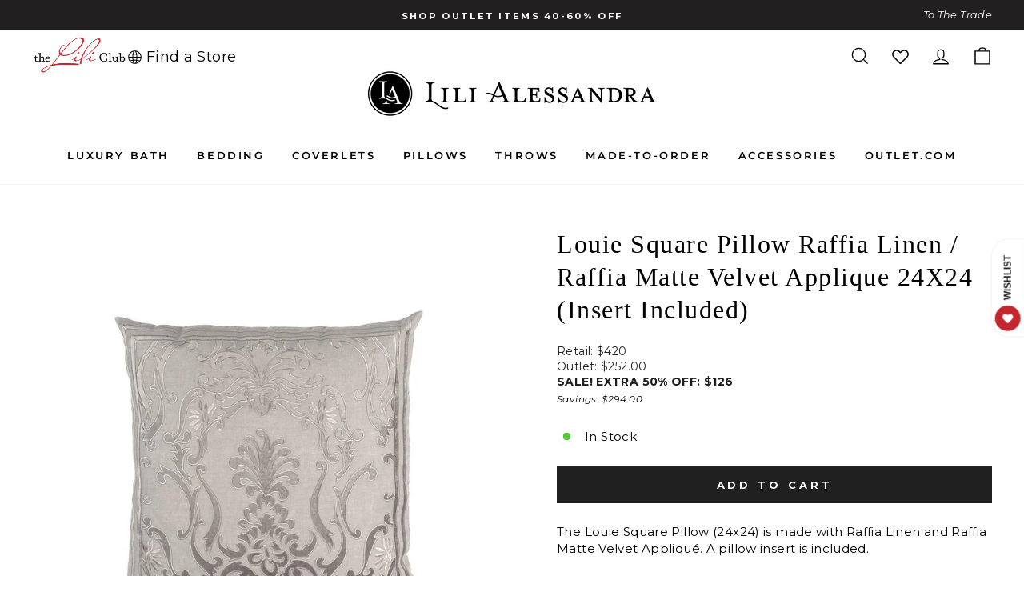

--- FILE ---
content_type: text/html; charset=utf-8
request_url: https://lilialessandra.com/collections/outlet-pillows/products/louie-square-pillow-raffia-linen-raffia-matte-velvet-applique-24x24-insert-included
body_size: 62421
content:
<!doctype html>
<html class="no-js" lang="en" dir="ltr">
<head>
  
  <!-- noindex this page if the template contains "no-index" in the name -->


  
<!-- starapps_core_start -->
<!-- This code is automatically managed by StarApps Studio -->
<!-- Please contact support@starapps.studio for any help -->
<!-- File location: snippets/starapps-core.liquid -->



<!-- starapps_core_end -->

  <meta charset="utf-8">
  <meta http-equiv="X-UA-Compatible" content="IE=edge,chrome=1">
  <meta name="viewport" content="width=device-width,initial-scale=1">
  <meta name="theme-color" content="#202020">
  <!-- Google Tag Manager -->
<script>(function(w,d,s,l,i){w[l]=w[l]||[];w[l].push({'gtm.start':
new Date().getTime(),event:'gtm.js'});var f=d.getElementsByTagName(s)[0],
j=d.createElement(s),dl=l!='dataLayer'?'&l='+l:'';j.async=true;j.src=
'https://www.googletagmanager.com/gtm.js?id='+i+dl;f.parentNode.insertBefore(j,f);
})(window,document,'script','dataLayer','GTM-TNKN93M');</script>
<!-- End Google Tag Manager -->
  <link rel="canonical" href="https://lilialessandra.com/products/louie-square-pillow-raffia-linen-raffia-matte-velvet-applique-24x24-insert-included">
  <link rel="preconnect" href="https://cdn.shopify.com">
  <link rel="preconnect" href="https://fonts.shopifycdn.com">
  <link rel="dns-prefetch" href="https://productreviews.shopifycdn.com">
  <link rel="dns-prefetch" href="https://ajax.googleapis.com">
  <link rel="dns-prefetch" href="https://maps.googleapis.com">
  <link rel="dns-prefetch" href="https://maps.gstatic.com"><link rel="shortcut icon" href="//lilialessandra.com/cdn/shop/files/lili_fav_new_32x32.png?v=1638879433" type="image/png" /><title>Louie Square Pillow Raffia 24x24
&ndash; Lili Alessandra
</title>
<meta name="description" content="The Louie Square Pillow (24x24) is made with Raffia Linen and Raffia Matte Velvet Appliqué. A pillow insert is included."><meta property="og:site_name" content="Lili Alessandra">
  <meta property="og:url" content="https://lilialessandra.com/products/louie-square-pillow-raffia-linen-raffia-matte-velvet-applique-24x24-insert-included">
  <meta property="og:title" content="Louie Square Pillow Raffia Linen / Raffia Matte Velvet Applique 24X24 (Insert Included)">
  <meta property="og:type" content="product">
  <meta property="og:description" content="The Louie Square Pillow (24x24) is made with Raffia Linen and Raffia Matte Velvet Appliqué. A pillow insert is included."><meta property="og:image" content="http://lilialessandra.com/cdn/shop/products/L271SF-2.jpg?v=1649822947">
    <meta property="og:image:secure_url" content="https://lilialessandra.com/cdn/shop/products/L271SF-2.jpg?v=1649822947">
    <meta property="og:image:width" content="1000">
    <meta property="og:image:height" content="1000"><meta name="twitter:site" content="@">
  <meta name="twitter:card" content="summary_large_image">
  <meta name="twitter:title" content="Louie Square Pillow Raffia Linen / Raffia Matte Velvet Applique 24X24 (Insert Included)">
  <meta name="twitter:description" content="The Louie Square Pillow (24x24) is made with Raffia Linen and Raffia Matte Velvet Appliqué. A pillow insert is included.">
<style data-shopify>
  @font-face {
  font-family: Montserrat;
  font-weight: 400;
  font-style: normal;
  font-display: swap;
  src: url("//lilialessandra.com/cdn/fonts/montserrat/montserrat_n4.81949fa0ac9fd2021e16436151e8eaa539321637.woff2") format("woff2"),
       url("//lilialessandra.com/cdn/fonts/montserrat/montserrat_n4.a6c632ca7b62da89c3594789ba828388aac693fe.woff") format("woff");
}


  @font-face {
  font-family: Montserrat;
  font-weight: 600;
  font-style: normal;
  font-display: swap;
  src: url("//lilialessandra.com/cdn/fonts/montserrat/montserrat_n6.1326b3e84230700ef15b3a29fb520639977513e0.woff2") format("woff2"),
       url("//lilialessandra.com/cdn/fonts/montserrat/montserrat_n6.652f051080eb14192330daceed8cd53dfdc5ead9.woff") format("woff");
}

  @font-face {
  font-family: Montserrat;
  font-weight: 400;
  font-style: italic;
  font-display: swap;
  src: url("//lilialessandra.com/cdn/fonts/montserrat/montserrat_i4.5a4ea298b4789e064f62a29aafc18d41f09ae59b.woff2") format("woff2"),
       url("//lilialessandra.com/cdn/fonts/montserrat/montserrat_i4.072b5869c5e0ed5b9d2021e4c2af132e16681ad2.woff") format("woff");
}

  @font-face {
  font-family: Montserrat;
  font-weight: 600;
  font-style: italic;
  font-display: swap;
  src: url("//lilialessandra.com/cdn/fonts/montserrat/montserrat_i6.e90155dd2f004112a61c0322d66d1f59dadfa84b.woff2") format("woff2"),
       url("//lilialessandra.com/cdn/fonts/montserrat/montserrat_i6.41470518d8e9d7f1bcdd29a447c2397e5393943f.woff") format("woff");
}

</style><link href="//lilialessandra.com/cdn/shop/t/76/assets/theme.css?v=153467303034292649281712340610" rel="stylesheet" type="text/css" media="all" />
<style data-shopify>:root {
    --typeHeaderPrimary: Garamond;
    --typeHeaderFallback: Baskerville, Caslon, serif;
    --typeHeaderSize: 38px;
    --typeHeaderWeight: 400;
    --typeHeaderLineHeight: 1.3;
    --typeHeaderSpacing: -0.075em;
    --typeHeaderSpacing: 1.5px;

    --typeBasePrimary:Montserrat;
    --typeBaseFallback:sans-serif;
    --typeBaseSize: 15px;
    --typeBaseWeight: 400;
    --typeBaseSpacing: 0.025em;
    --typeBaseLineHeight: 1.4;

    --typeCollectionTitle: 18px;

    --iconWeight: 3px;
    --iconLinecaps: miter;

    
      --buttonRadius: 0px;
    

    --colorGridOverlayOpacity: 0.0;
  }

  .placeholder-content {
    background-image: linear-gradient(100deg, #ffffff 40%, #f7f7f7 63%, #ffffff 79%);
  }</style><link rel="stylesheet" type="text/css" href="//cdn.jsdelivr.net/npm/slick-carousel@1.8.1/slick/slick.css" defer/>
  <link href="//lilialessandra.com/cdn/shop/t/76/assets/custom.css?v=136076762551952272031733745376" rel="stylesheet" type="text/css" media="all" />

  <script>
    document.documentElement.className = document.documentElement.className.replace('no-js', 'js');

    window.theme = window.theme || {};
    theme.routes = {
      home: "/",
      cart: "/cart.js",
      cartPage: "/cart",
      cartAdd: "/cart/add.js",
      cartChange: "/cart/change.js"
    };
    theme.strings = {
      soldOut: "Sold Out",
      unavailable: "Unavailable",
      inStockLabel: "In Stock {{ count }}",
      stockLabel: "Low stock - [count] items left",
      willNotShipUntil: "Ready to ship [date]",
      willBeInStockAfter: "Back in stock [date]",
      waitingForStock: "Inventory on the way",
      savePrice: "\u003ci\u003eSave [saved_amount]\u003c\/i\u003e",
      cartEmpty: "Your cart is currently empty.",
      cartTermsConfirmation: "You must agree with the terms and conditions of sales to check out",
      searchCollections: "Collections:",
      searchPages: "Pages:",
      searchArticles: "Articles:"
    };
    theme.settings = {
      dynamicVariantsEnable: true,
      cartType: "drawer",
      isCustomerTemplate: false,
      moneyFormat: "${{amount}}",
      saveType: "dollar",
      productImageSize: "square",
      productImageCover: false,
      predictiveSearch: true,
      predictiveSearchType: "product",
      quickView: true,
      themeName: 'Impulse',
      themeVersion: "5.1.2"
    };
  </script>

  <script>window.performance && window.performance.mark && window.performance.mark('shopify.content_for_header.start');</script><meta name="facebook-domain-verification" content="r52raxznd22j7bq7wnwkhfk4zxmcjf">
<meta name="google-site-verification" content="FLd3xem8G8NeeBUcRtR2dK6Jsue4DgFy1c4Y6r5K0so">
<meta id="shopify-digital-wallet" name="shopify-digital-wallet" content="/59622588600/digital_wallets/dialog">
<meta name="shopify-checkout-api-token" content="dcb9e9c940376d133e32a4c4ce2aded4">
<meta id="in-context-paypal-metadata" data-shop-id="59622588600" data-venmo-supported="false" data-environment="production" data-locale="en_US" data-paypal-v4="true" data-currency="USD">
<link rel="alternate" type="application/json+oembed" href="https://lilialessandra.com/products/louie-square-pillow-raffia-linen-raffia-matte-velvet-applique-24x24-insert-included.oembed">
<script async="async" src="/checkouts/internal/preloads.js?locale=en-US"></script>
<link rel="preconnect" href="https://shop.app" crossorigin="anonymous">
<script async="async" src="https://shop.app/checkouts/internal/preloads.js?locale=en-US&shop_id=59622588600" crossorigin="anonymous"></script>
<script id="shopify-features" type="application/json">{"accessToken":"dcb9e9c940376d133e32a4c4ce2aded4","betas":["rich-media-storefront-analytics"],"domain":"lilialessandra.com","predictiveSearch":true,"shopId":59622588600,"locale":"en"}</script>
<script>var Shopify = Shopify || {};
Shopify.shop = "lilialessandra-store.myshopify.com";
Shopify.locale = "en";
Shopify.currency = {"active":"USD","rate":"1.0"};
Shopify.country = "US";
Shopify.theme = {"name":"RG 2024.01.12 - Fixing Too Many Requests","id":134750470328,"schema_name":"Impulse","schema_version":"5.1.2","theme_store_id":null,"role":"main"};
Shopify.theme.handle = "null";
Shopify.theme.style = {"id":null,"handle":null};
Shopify.cdnHost = "lilialessandra.com/cdn";
Shopify.routes = Shopify.routes || {};
Shopify.routes.root = "/";</script>
<script type="module">!function(o){(o.Shopify=o.Shopify||{}).modules=!0}(window);</script>
<script>!function(o){function n(){var o=[];function n(){o.push(Array.prototype.slice.apply(arguments))}return n.q=o,n}var t=o.Shopify=o.Shopify||{};t.loadFeatures=n(),t.autoloadFeatures=n()}(window);</script>
<script>
  window.ShopifyPay = window.ShopifyPay || {};
  window.ShopifyPay.apiHost = "shop.app\/pay";
  window.ShopifyPay.redirectState = null;
</script>
<script id="shop-js-analytics" type="application/json">{"pageType":"product"}</script>
<script defer="defer" async type="module" src="//lilialessandra.com/cdn/shopifycloud/shop-js/modules/v2/client.init-shop-cart-sync_C5BV16lS.en.esm.js"></script>
<script defer="defer" async type="module" src="//lilialessandra.com/cdn/shopifycloud/shop-js/modules/v2/chunk.common_CygWptCX.esm.js"></script>
<script type="module">
  await import("//lilialessandra.com/cdn/shopifycloud/shop-js/modules/v2/client.init-shop-cart-sync_C5BV16lS.en.esm.js");
await import("//lilialessandra.com/cdn/shopifycloud/shop-js/modules/v2/chunk.common_CygWptCX.esm.js");

  window.Shopify.SignInWithShop?.initShopCartSync?.({"fedCMEnabled":true,"windoidEnabled":true});

</script>
<script>
  window.Shopify = window.Shopify || {};
  if (!window.Shopify.featureAssets) window.Shopify.featureAssets = {};
  window.Shopify.featureAssets['shop-js'] = {"shop-cart-sync":["modules/v2/client.shop-cart-sync_ZFArdW7E.en.esm.js","modules/v2/chunk.common_CygWptCX.esm.js"],"init-fed-cm":["modules/v2/client.init-fed-cm_CmiC4vf6.en.esm.js","modules/v2/chunk.common_CygWptCX.esm.js"],"shop-button":["modules/v2/client.shop-button_tlx5R9nI.en.esm.js","modules/v2/chunk.common_CygWptCX.esm.js"],"shop-cash-offers":["modules/v2/client.shop-cash-offers_DOA2yAJr.en.esm.js","modules/v2/chunk.common_CygWptCX.esm.js","modules/v2/chunk.modal_D71HUcav.esm.js"],"init-windoid":["modules/v2/client.init-windoid_sURxWdc1.en.esm.js","modules/v2/chunk.common_CygWptCX.esm.js"],"shop-toast-manager":["modules/v2/client.shop-toast-manager_ClPi3nE9.en.esm.js","modules/v2/chunk.common_CygWptCX.esm.js"],"init-shop-email-lookup-coordinator":["modules/v2/client.init-shop-email-lookup-coordinator_B8hsDcYM.en.esm.js","modules/v2/chunk.common_CygWptCX.esm.js"],"init-shop-cart-sync":["modules/v2/client.init-shop-cart-sync_C5BV16lS.en.esm.js","modules/v2/chunk.common_CygWptCX.esm.js"],"avatar":["modules/v2/client.avatar_BTnouDA3.en.esm.js"],"pay-button":["modules/v2/client.pay-button_FdsNuTd3.en.esm.js","modules/v2/chunk.common_CygWptCX.esm.js"],"init-customer-accounts":["modules/v2/client.init-customer-accounts_DxDtT_ad.en.esm.js","modules/v2/client.shop-login-button_C5VAVYt1.en.esm.js","modules/v2/chunk.common_CygWptCX.esm.js","modules/v2/chunk.modal_D71HUcav.esm.js"],"init-shop-for-new-customer-accounts":["modules/v2/client.init-shop-for-new-customer-accounts_ChsxoAhi.en.esm.js","modules/v2/client.shop-login-button_C5VAVYt1.en.esm.js","modules/v2/chunk.common_CygWptCX.esm.js","modules/v2/chunk.modal_D71HUcav.esm.js"],"shop-login-button":["modules/v2/client.shop-login-button_C5VAVYt1.en.esm.js","modules/v2/chunk.common_CygWptCX.esm.js","modules/v2/chunk.modal_D71HUcav.esm.js"],"init-customer-accounts-sign-up":["modules/v2/client.init-customer-accounts-sign-up_CPSyQ0Tj.en.esm.js","modules/v2/client.shop-login-button_C5VAVYt1.en.esm.js","modules/v2/chunk.common_CygWptCX.esm.js","modules/v2/chunk.modal_D71HUcav.esm.js"],"shop-follow-button":["modules/v2/client.shop-follow-button_Cva4Ekp9.en.esm.js","modules/v2/chunk.common_CygWptCX.esm.js","modules/v2/chunk.modal_D71HUcav.esm.js"],"checkout-modal":["modules/v2/client.checkout-modal_BPM8l0SH.en.esm.js","modules/v2/chunk.common_CygWptCX.esm.js","modules/v2/chunk.modal_D71HUcav.esm.js"],"lead-capture":["modules/v2/client.lead-capture_Bi8yE_yS.en.esm.js","modules/v2/chunk.common_CygWptCX.esm.js","modules/v2/chunk.modal_D71HUcav.esm.js"],"shop-login":["modules/v2/client.shop-login_D6lNrXab.en.esm.js","modules/v2/chunk.common_CygWptCX.esm.js","modules/v2/chunk.modal_D71HUcav.esm.js"],"payment-terms":["modules/v2/client.payment-terms_CZxnsJam.en.esm.js","modules/v2/chunk.common_CygWptCX.esm.js","modules/v2/chunk.modal_D71HUcav.esm.js"]};
</script>
<script>(function() {
  var isLoaded = false;
  function asyncLoad() {
    if (isLoaded) return;
    isLoaded = true;
    var urls = ["https:\/\/instafeed.nfcube.com\/cdn\/bec0387e6fcc77c878e88768b3ad310d.js?shop=lilialessandra-store.myshopify.com","https:\/\/d23dclunsivw3h.cloudfront.net\/redirect-app.js?shop=lilialessandra-store.myshopify.com","https:\/\/static.klaviyo.com\/onsite\/js\/QCu7b5\/klaviyo.js?company_id=QCu7b5\u0026shop=lilialessandra-store.myshopify.com"];
    for (var i = 0; i < urls.length; i++) {
      var s = document.createElement('script');
      s.type = 'text/javascript';
      s.async = true;
      s.src = urls[i];
      var x = document.getElementsByTagName('script')[0];
      x.parentNode.insertBefore(s, x);
    }
  };
  if(window.attachEvent) {
    window.attachEvent('onload', asyncLoad);
  } else {
    window.addEventListener('load', asyncLoad, false);
  }
})();</script>
<script id="__st">var __st={"a":59622588600,"offset":-21600,"reqid":"d9f748f5-4d26-42e8-8fcf-3366c29ffab9-1768729948","pageurl":"lilialessandra.com\/collections\/outlet-pillows\/products\/louie-square-pillow-raffia-linen-raffia-matte-velvet-applique-24x24-insert-included","u":"ec238ff4b9ba","p":"product","rtyp":"product","rid":7064600740024};</script>
<script>window.ShopifyPaypalV4VisibilityTracking = true;</script>
<script id="captcha-bootstrap">!function(){'use strict';const t='contact',e='account',n='new_comment',o=[[t,t],['blogs',n],['comments',n],[t,'customer']],c=[[e,'customer_login'],[e,'guest_login'],[e,'recover_customer_password'],[e,'create_customer']],r=t=>t.map((([t,e])=>`form[action*='/${t}']:not([data-nocaptcha='true']) input[name='form_type'][value='${e}']`)).join(','),a=t=>()=>t?[...document.querySelectorAll(t)].map((t=>t.form)):[];function s(){const t=[...o],e=r(t);return a(e)}const i='password',u='form_key',d=['recaptcha-v3-token','g-recaptcha-response','h-captcha-response',i],f=()=>{try{return window.sessionStorage}catch{return}},m='__shopify_v',_=t=>t.elements[u];function p(t,e,n=!1){try{const o=window.sessionStorage,c=JSON.parse(o.getItem(e)),{data:r}=function(t){const{data:e,action:n}=t;return t[m]||n?{data:e,action:n}:{data:t,action:n}}(c);for(const[e,n]of Object.entries(r))t.elements[e]&&(t.elements[e].value=n);n&&o.removeItem(e)}catch(o){console.error('form repopulation failed',{error:o})}}const l='form_type',E='cptcha';function T(t){t.dataset[E]=!0}const w=window,h=w.document,L='Shopify',v='ce_forms',y='captcha';let A=!1;((t,e)=>{const n=(g='f06e6c50-85a8-45c8-87d0-21a2b65856fe',I='https://cdn.shopify.com/shopifycloud/storefront-forms-hcaptcha/ce_storefront_forms_captcha_hcaptcha.v1.5.2.iife.js',D={infoText:'Protected by hCaptcha',privacyText:'Privacy',termsText:'Terms'},(t,e,n)=>{const o=w[L][v],c=o.bindForm;if(c)return c(t,g,e,D).then(n);var r;o.q.push([[t,g,e,D],n]),r=I,A||(h.body.append(Object.assign(h.createElement('script'),{id:'captcha-provider',async:!0,src:r})),A=!0)});var g,I,D;w[L]=w[L]||{},w[L][v]=w[L][v]||{},w[L][v].q=[],w[L][y]=w[L][y]||{},w[L][y].protect=function(t,e){n(t,void 0,e),T(t)},Object.freeze(w[L][y]),function(t,e,n,w,h,L){const[v,y,A,g]=function(t,e,n){const i=e?o:[],u=t?c:[],d=[...i,...u],f=r(d),m=r(i),_=r(d.filter((([t,e])=>n.includes(e))));return[a(f),a(m),a(_),s()]}(w,h,L),I=t=>{const e=t.target;return e instanceof HTMLFormElement?e:e&&e.form},D=t=>v().includes(t);t.addEventListener('submit',(t=>{const e=I(t);if(!e)return;const n=D(e)&&!e.dataset.hcaptchaBound&&!e.dataset.recaptchaBound,o=_(e),c=g().includes(e)&&(!o||!o.value);(n||c)&&t.preventDefault(),c&&!n&&(function(t){try{if(!f())return;!function(t){const e=f();if(!e)return;const n=_(t);if(!n)return;const o=n.value;o&&e.removeItem(o)}(t);const e=Array.from(Array(32),(()=>Math.random().toString(36)[2])).join('');!function(t,e){_(t)||t.append(Object.assign(document.createElement('input'),{type:'hidden',name:u})),t.elements[u].value=e}(t,e),function(t,e){const n=f();if(!n)return;const o=[...t.querySelectorAll(`input[type='${i}']`)].map((({name:t})=>t)),c=[...d,...o],r={};for(const[a,s]of new FormData(t).entries())c.includes(a)||(r[a]=s);n.setItem(e,JSON.stringify({[m]:1,action:t.action,data:r}))}(t,e)}catch(e){console.error('failed to persist form',e)}}(e),e.submit())}));const S=(t,e)=>{t&&!t.dataset[E]&&(n(t,e.some((e=>e===t))),T(t))};for(const o of['focusin','change'])t.addEventListener(o,(t=>{const e=I(t);D(e)&&S(e,y())}));const B=e.get('form_key'),M=e.get(l),P=B&&M;t.addEventListener('DOMContentLoaded',(()=>{const t=y();if(P)for(const e of t)e.elements[l].value===M&&p(e,B);[...new Set([...A(),...v().filter((t=>'true'===t.dataset.shopifyCaptcha))])].forEach((e=>S(e,t)))}))}(h,new URLSearchParams(w.location.search),n,t,e,['guest_login'])})(!0,!0)}();</script>
<script integrity="sha256-4kQ18oKyAcykRKYeNunJcIwy7WH5gtpwJnB7kiuLZ1E=" data-source-attribution="shopify.loadfeatures" defer="defer" src="//lilialessandra.com/cdn/shopifycloud/storefront/assets/storefront/load_feature-a0a9edcb.js" crossorigin="anonymous"></script>
<script crossorigin="anonymous" defer="defer" src="//lilialessandra.com/cdn/shopifycloud/storefront/assets/shopify_pay/storefront-65b4c6d7.js?v=20250812"></script>
<script data-source-attribution="shopify.dynamic_checkout.dynamic.init">var Shopify=Shopify||{};Shopify.PaymentButton=Shopify.PaymentButton||{isStorefrontPortableWallets:!0,init:function(){window.Shopify.PaymentButton.init=function(){};var t=document.createElement("script");t.src="https://lilialessandra.com/cdn/shopifycloud/portable-wallets/latest/portable-wallets.en.js",t.type="module",document.head.appendChild(t)}};
</script>
<script data-source-attribution="shopify.dynamic_checkout.buyer_consent">
  function portableWalletsHideBuyerConsent(e){var t=document.getElementById("shopify-buyer-consent"),n=document.getElementById("shopify-subscription-policy-button");t&&n&&(t.classList.add("hidden"),t.setAttribute("aria-hidden","true"),n.removeEventListener("click",e))}function portableWalletsShowBuyerConsent(e){var t=document.getElementById("shopify-buyer-consent"),n=document.getElementById("shopify-subscription-policy-button");t&&n&&(t.classList.remove("hidden"),t.removeAttribute("aria-hidden"),n.addEventListener("click",e))}window.Shopify?.PaymentButton&&(window.Shopify.PaymentButton.hideBuyerConsent=portableWalletsHideBuyerConsent,window.Shopify.PaymentButton.showBuyerConsent=portableWalletsShowBuyerConsent);
</script>
<script data-source-attribution="shopify.dynamic_checkout.cart.bootstrap">document.addEventListener("DOMContentLoaded",(function(){function t(){return document.querySelector("shopify-accelerated-checkout-cart, shopify-accelerated-checkout")}if(t())Shopify.PaymentButton.init();else{new MutationObserver((function(e,n){t()&&(Shopify.PaymentButton.init(),n.disconnect())})).observe(document.body,{childList:!0,subtree:!0})}}));
</script>
<script id='scb4127' type='text/javascript' async='' src='https://lilialessandra.com/cdn/shopifycloud/privacy-banner/storefront-banner.js'></script><link id="shopify-accelerated-checkout-styles" rel="stylesheet" media="screen" href="https://lilialessandra.com/cdn/shopifycloud/portable-wallets/latest/accelerated-checkout-backwards-compat.css" crossorigin="anonymous">
<style id="shopify-accelerated-checkout-cart">
        #shopify-buyer-consent {
  margin-top: 1em;
  display: inline-block;
  width: 100%;
}

#shopify-buyer-consent.hidden {
  display: none;
}

#shopify-subscription-policy-button {
  background: none;
  border: none;
  padding: 0;
  text-decoration: underline;
  font-size: inherit;
  cursor: pointer;
}

#shopify-subscription-policy-button::before {
  box-shadow: none;
}

      </style>

<script>window.performance && window.performance.mark && window.performance.mark('shopify.content_for_header.end');</script>

  <script src="//lilialessandra.com/cdn/shop/t/76/assets/vendor-scripts-v10.js" defer="defer"></script><link rel="preload" as="style" href="//lilialessandra.com/cdn/shop/t/76/assets/currency-flags.css" onload="this.onload=null;this.rel='stylesheet'">
    <link rel="stylesheet" href="//lilialessandra.com/cdn/shop/t/76/assets/currency-flags.css"><script
    src="https://code.jquery.com/jquery-3.6.0.min.js"
    integrity="sha256-/xUj+3OJU5yExlq6GSYGSHk7tPXikynS7ogEvDej/m4="
    crossorigin="anonymous"></script>

  <script src="//lilialessandra.com/cdn/shop/t/76/assets/theme.js?v=56196870219254091961754029993" defer="defer"></script>
  <script type="text/javascript" src="//cdn.jsdelivr.net/npm/slick-carousel@1.8.1/slick/slick.min.js"></script>
  <script src="//lilialessandra.com/cdn/shop/t/76/assets/custom.js?v=22743348086597240081705066892" defer="defer"></script>
    <meta property="og:product_id" content="7064600740024">
    <meta property="og:product_price" content="126">
  
    <style>
  .gw-wl-header-icon-placeholder {
    width: fit-content !important;
  }
  .site-nav__icons {
    white-space: nowrap !important;
    display: flex !important;
    align-items: center !important;
  }
  .gw-wl-icon-custom{
    color: #000 !important;
    width: 25px !important;
    height: 25px !important;
  }
.gw-wl-go-to-wishlist-header-widget-custom {
  width: unset !important;
    height: unset !important;
    position: relative !important;
    text-decoration: none !important;
    padding: 3.5px 12px !important;
    white-space: nowrap !important;
    font-weight: 600 !important;
    display: flex;
    align-items: end;
    flex-direction: row-reverse;
}
</style>
<!-- BEGIN app block: shopify://apps/reelup-shoppable-videos-reels/blocks/reelup/a8ec9e4d-d192-44f7-9c23-595f9ee7dd5b --><style>
  [id*='reelup'].shopify-app-block {
    width: 100%;
  }
</style><style id='reelUp_customCSS'>
    
  </style><script>
    eval(``);
  </script><script src='https://cdn-v2.reelup.io/global.js.gz?v=1768729948' defer></script><script>
  console.log("%cVideo commerce powered by ReelUp.", 'font-size: 18px; font-weight: 600; color: #000;background: #a3f234; padding: 10px 20px; border-radius: 5px; width: 100%');
  console.log("🚀 Enhanced Product Discovery.\n" +
  "📈 Increased Conversion Rates.\n" +
  "🤩 Elevated Visitor Engagements.\n\n" +
  "Learn more at: https://apps.shopify.com/reelup/");

  window.shopFormat = "${{amount}}";
  window.shopCurrency = "USD";
  window.REELUP = {
     files: {
        carousel: {
            css: "https://cdn.shopify.com/extensions/019a961d-0cdf-72c1-aed3-524c2b6dbde8/ig-reels-124/assets/reels_carousel.css",
        },
        stacked: {
            css: "https://cdn.shopify.com/extensions/019a961d-0cdf-72c1-aed3-524c2b6dbde8/ig-reels-124/assets/reels_carousel_stacked.css",
        },
        grid: {
            css: "https://cdn.shopify.com/extensions/019a961d-0cdf-72c1-aed3-524c2b6dbde8/ig-reels-124/assets/reels_grid.css",
        },
        stories: {
            css: "https://cdn.shopify.com/extensions/019a961d-0cdf-72c1-aed3-524c2b6dbde8/ig-reels-124/assets/reels_stories.css",
        },
    },
    shopLocale: "US"
  };window.reelUp_productJSON = {"id":7064600740024,"title":"Louie Square Pillow Raffia Linen \/ Raffia Matte Velvet Applique 24X24 (Insert Included)","handle":"louie-square-pillow-raffia-linen-raffia-matte-velvet-applique-24x24-insert-included","description":"\u003cp\u003eThe Louie Square Pillow (24x24) is made with Raffia Linen and Raffia Matte Velvet Appliqué. A pillow insert is included.\u003c\/p\u003e \u003cp\u003e\u003cb\u003eCare Instructions:\u003c\/b\u003e Many of our decorative pillows and throws are hand crafted mixing different fabrics and techniques that are made by our master craftsmen. We recommend that all decorative pillows and throws be professionally dry cleaned.\u003c\/p\u003e","published_at":"2022-02-14T09:30:40-06:00","created_at":"2022-02-14T09:30:40-06:00","vendor":"Lili Alessandra","type":"Pillows","tags":["AMZN","Collection - Bedding - Bloom Raffia","Collection - Pillows - Jana Louie Olivia Angie","decorative-pillows","outlet","outlet pillows","outlet-active-2025-01-20"],"price":12600,"price_min":12600,"price_max":12600,"available":true,"price_varies":false,"compare_at_price":42000,"compare_at_price_min":42000,"compare_at_price_max":42000,"compare_at_price_varies":false,"variants":[{"id":41167726837944,"title":"Default Title","option1":"Default Title","option2":null,"option3":null,"sku":"L271SF","requires_shipping":true,"taxable":true,"featured_image":null,"available":true,"name":"Louie Square Pillow Raffia Linen \/ Raffia Matte Velvet Applique 24X24 (Insert Included)","public_title":null,"options":["Default Title"],"price":12600,"weight":3175,"compare_at_price":42000,"inventory_management":"shopify","barcode":"810063250584","requires_selling_plan":false,"selling_plan_allocations":[],"quantity_rule":{"min":1,"max":null,"increment":1}}],"images":["\/\/lilialessandra.com\/cdn\/shop\/products\/L271SF-2.jpg?v=1649822947"],"featured_image":"\/\/lilialessandra.com\/cdn\/shop\/products\/L271SF-2.jpg?v=1649822947","options":["Title"],"media":[{"alt":"image_370","id":28366749663416,"position":1,"preview_image":{"aspect_ratio":1.0,"height":1000,"width":1000,"src":"\/\/lilialessandra.com\/cdn\/shop\/products\/L271SF-2.jpg?v=1649822947"},"aspect_ratio":1.0,"height":1000,"media_type":"image","src":"\/\/lilialessandra.com\/cdn\/shop\/products\/L271SF-2.jpg?v=1649822947","width":1000}],"requires_selling_plan":false,"selling_plan_groups":[],"content":"\u003cp\u003eThe Louie Square Pillow (24x24) is made with Raffia Linen and Raffia Matte Velvet Appliqué. A pillow insert is included.\u003c\/p\u003e \u003cp\u003e\u003cb\u003eCare Instructions:\u003c\/b\u003e Many of our decorative pillows and throws are hand crafted mixing different fabrics and techniques that are made by our master craftsmen. We recommend that all decorative pillows and throws be professionally dry cleaned.\u003c\/p\u003e"};;

      window.reelUp_productJSON.collectionIds = [622569029816,286482464952,293161730232,286484758712,636987965624,286477353144];console.log("Reelup Product Page Reels Widget is disabled.");const settingsData = {"translations":{"description_label":"Description","quantity":"Quantity","add_cart_error_message":"An error has occurred","add_cart_success_message":"Added to cart successfully!","single_product":"Product","multiple_products":"Products","sold_out_button_text":"Sold out","off":"OFF","view_cart":"View cart","credit":"Credits","recommended_products":"You may like","unmute_btn":"Tap to unmute","swipe_to_next":"Swipe up to see more!","copied":"Copied","empty_cart":"Your cart is empty","cart_popup_heading":"Your cart","no_product_found":"No product found","share_popup_heading":"Share video","video_url":"Video URL","copy_link":"Copy link","product":"Product","price":"Price","subtotal":"Subtotal","checkout_button":"Checkout","reviews_label":"Customer Reviews","total_reviews":"Based on {{raters}} Reviews","load_more_reviews":"Load more reviews","cart_limit_error":"You have reached the limit to add product into cart","share_label":"Share","likes_label":"Likes","views_label":"Views","add_to_cart_button":"Add to Cart","shop_now_button":"Shop Now","more_info_button":"More Info","multiple_products_heading":"Products seen in the video"},"integrations":{"reviews":{"reviews_provider":null,"reviews_api_key":null}},"devtool":{"custom_css":null,"custom_js":null,"load_on_interaction":0,"playlist_addtocart_js":null,"popup_cart_button_js":null,"popup_addtocart_button_js":null,"soldout_js":null,"scale_video":1,"api_key":"9cf88fcd306c484bb32ca8475a36466e"},"socialpixel":{"facebook_pixel":null,"tiktok_pixel":null,"google_pixel":null,"snapchat_pixel":null}};
      const global_settings = {"reel_views":0,"reel_likes":1,"reel_share":1,"brand_logo":null,"powered_by_reelup":1,"overlay_icon":"retro_icon","icon_color":"rgba(0, 0, 0, 1)","primary_button_background_color":"rgba(0, 0, 0, 1)","primary_button_text_color":"rgb(255,255,255)","secondary_button_background_color":"rgba(255,255,255,1)","secondary_button_text_color":"rgba(34, 34, 34, 1)","secondary_button_border_color":"rgba(34, 34, 34, 1)","sale_badge_background_color":"rgba(179, 0, 0, 1)","sale_badge_text_color":"rgba(255, 255, 255, 1)","regular_price_color":"rgba(114, 114, 114, 1)","sale_price_color":"rgba(179, 0, 0, 1)","modal_logo_width":50,"quantity_allowed_per_item":5,"items_to_purchase_allowed":25,"show_decimal":1,"is_order_tag":1,"reels_sorting":0,"reels_sorting_option":"views","smart_inventory_sync":0,"smart_inventory_sync_option":"move_reel_to_last","full_video_quality":"medium","short_video_quality":"short"};
      const retargeting_settings = [];
      window.REELUP.products = [];
      window.REELUP.customProducts = null;
      window.REELUP.videos = [{"id":89350,"title":"It's all about layering!\n\nWhen it comes to linens, don't be afraid to play with fun textures and patterns. They can work in really clever conversation with furniture, art, and other decor.\n\nWhich throw or pillow is your favorite? I can't get enough of these!","short_video":"https:\/\/cdn.shopify.com\/s\/files\/1\/0596\/2258\/8600\/files\/reelUp_ddksiqygfa1725918514645_short.mp4?v=1725918533","thumbnail":"https:\/\/cdn.shopify.com\/s\/files\/1\/0596\/2258\/8600\/files\/reelUp_ddksiqygfa1725918514645_thumbnail.jpg?v=1725918525","cta":"tagged_products","recommended_products_ai":"shopify_recommendation_ai","upload_date":"2024-09-09 21:48:35","cta_external_link":0,"full_video":"https:\/\/cdn.shopify.com\/s\/files\/1\/0596\/2258\/8600\/files\/reelUp_ddksiqygfa1725918514645_medium.mp4?v=1725918529","products":[{"reel_id":89350,"id":7064667979960,"handle":"ribbon-throw-ecru-s-s-36x88","available":1},{"reel_id":89350,"id":7405983072440,"handle":"lima-throw","available":1},{"reel_id":89350,"id":7566891253944,"handle":"tolentino-alabaster-euro-pillow","available":0},{"reel_id":89350,"id":7566886699192,"handle":"bronico-flax-euro-pillow","available":0}]},{"id":89351,"title":"Enjoy every relaxing moment this Labor Day! You’ve worked hard and deserve to unwind with breakfast in bed and cozy comforts.","short_video":"https:\/\/cdn.shopify.com\/s\/files\/1\/0596\/2258\/8600\/files\/reelUp_9nheho0znr1725918514645_short.mp4?v=1725918530","thumbnail":"https:\/\/cdn.shopify.com\/s\/files\/1\/0596\/2258\/8600\/files\/reelUp_9nheho0znr1725918514645_thumbnail.jpg?v=1725918530","cta":"tagged_products","recommended_products_ai":"shopify_recommendation_ai","upload_date":"2024-09-09 21:48:36","cta_external_link":0,"full_video":"https:\/\/cdn.shopify.com\/s\/files\/1\/0596\/2258\/8600\/files\/reelUp_9nheho0znr1725918514645_medium.mp4?v=1725918538","products":[{"reel_id":89351,"id":7072647479480,"handle":"leopard-lg-rectangle-pillow-faux-fur-14x30","available":1},{"reel_id":89351,"id":7072716193976,"handle":"valentina-queen-coverlet-marigold-velvet-96x98","available":1}]},{"id":89352,"title":"A little behind the scenes of our new custom work room!\n\nOur new made-to-order decorative pillows and throws, adds layers of texture that gives our bedding collections a whole new look.\n\nThe possibilities are endless!","short_video":"https:\/\/cdn.shopify.com\/s\/files\/1\/0596\/2258\/8600\/files\/reelUp_l1pnoiwkni1725918514645_short.mp4?v=1725918534","thumbnail":"https:\/\/cdn.shopify.com\/s\/files\/1\/0596\/2258\/8600\/files\/reelUp_l1pnoiwkni1725918514645_thumbnail.jpg?v=1725918527","cta":"tagged_products","recommended_products_ai":"shopify_recommendation_ai","upload_date":"2024-09-09 21:48:36","cta_external_link":0,"full_video":"https:\/\/cdn.shopify.com\/s\/files\/1\/0596\/2258\/8600\/files\/reelUp_l1pnoiwkni1725918514645_medium.mp4?v=1725918545","products":[{"reel_id":89352,"id":7566886600888,"handle":"big-wig-sand-sm-rect-pillow","available":0},{"reel_id":89352,"id":7566886666424,"handle":"big-wig-sand-throw","available":0}]},{"id":89363,"title":"Elevate your bedroom this Summer with timeless neutrals like Terra Trench Coat, that lighten up the space.","short_video":"https:\/\/cdn.shopify.com\/s\/files\/1\/0596\/2258\/8600\/files\/reelUp_h1lsubpud9s1725919629703_short.mp4?v=1725919650","thumbnail":"https:\/\/cdn.shopify.com\/s\/files\/1\/0596\/2258\/8600\/files\/reelUp_h1lsubpud9s1725919629703_thumbnail.jpg?v=1725919643","cta":"tagged_products","recommended_products_ai":"shopify_recommendation_ai","upload_date":"2024-09-09 22:07:10","cta_external_link":0,"full_video":"https:\/\/cdn.shopify.com\/s\/files\/1\/0596\/2258\/8600\/files\/reelUp_h1lsubpud9s1725919629703_medium.mp4?v=1725919642","products":[{"reel_id":89363,"id":7405983891640,"handle":"terra-trench-coat-pillow-euro","available":1},{"reel_id":89363,"id":7405984088248,"handle":"terra-trench-coat-pillow-king","available":1},{"reel_id":89363,"id":7405983989944,"handle":"terra-trench-coat-pillow-standard","available":1},{"reel_id":89363,"id":7405983793336,"handle":"terra-trench-coat-duvet-queen","available":1},{"reel_id":89363,"id":7566891253944,"handle":"tolentino-alabaster-euro-pillow","available":0},{"reel_id":89363,"id":7566886568120,"handle":"big-wig-sand-med-rect-pillow","available":0},{"reel_id":89363,"id":7566886666424,"handle":"big-wig-sand-throw","available":0}]},{"id":89364,"title":"My quilted coverlet looks just like the day I bought it...even after an accidental red wine spill! 👀🍷\n\nIndulge in luxury that's effortlessly practical, with quilted coverlets that redefine \"spill proof\" and are machine washable.\n\nDiscover our quilted coverlets today with the link in bio!","short_video":"https:\/\/cdn.shopify.com\/s\/files\/1\/0596\/2258\/8600\/files\/reelUp_784rvd09phm1725919629703_short.mp4?v=1725919656","thumbnail":"https:\/\/cdn.shopify.com\/s\/files\/1\/0596\/2258\/8600\/files\/reelUp_784rvd09phm1725919629703_thumbnail.jpg?v=1725919646","cta":"tagged_products","recommended_products_ai":"shopify_recommendation_ai","upload_date":"2024-09-09 22:07:10","cta_external_link":0,"full_video":"https:\/\/cdn.shopify.com\/s\/files\/1\/0596\/2258\/8600\/files\/reelUp_784rvd09phm1725919629703_medium.mp4?v=1725919654","products":[{"reel_id":89364,"id":7064655429816,"handle":"aria-quilted-queen-coverlet-white-matte-velvet-96x98","available":1},{"reel_id":89364,"id":7064584192184,"handle":"aria-quilted-euro-pillow-white-matte-velvet-26x26-insert-included","available":1},{"reel_id":89364,"id":7064583897272,"handle":"aria-quilted-king-pillow-white-matte-velvet-20x36-insert-included","available":1},{"reel_id":89364,"id":7064584814776,"handle":"aria-quilted-luxe-euro-pillow-white-matte-velvet-27x36-insert-included","available":1},{"reel_id":89364,"id":7064584519864,"handle":"aria-quilted-standard-pillow-white-matte-velvet-20x26-insert-included","available":1}]},{"id":89365,"title":"Stayin Alive with always evolving introductions.\nOur new Custom Decorative Pillows are a wonderful way to add a personal touch and fresh vibe to any space, they offer endless possibilities for expressing your unique style and personality..\n\nThey can instantly transform a plain sofa, chair or bed into a cozy and inviting focal point. \n\n#lilialessandra #newintroductions #stayinalive #custompillows #newfall2023","short_video":"https:\/\/cdn.shopify.com\/s\/files\/1\/0596\/2258\/8600\/files\/reelUp_z4x70sm2qal1725919629703_short.mp4?v=1725919653","thumbnail":"https:\/\/cdn.shopify.com\/s\/files\/1\/0596\/2258\/8600\/files\/reelUp_z4x70sm2qal1725919629703_thumbnail.jpg?v=1725919647","cta":"tagged_products","recommended_products_ai":"shopify_recommendation_ai","upload_date":"2024-09-09 22:07:11","cta_external_link":0,"full_video":"https:\/\/cdn.shopify.com\/s\/files\/1\/0596\/2258\/8600\/files\/reelUp_z4x70sm2qal1725919629703_medium.mp4?v=1725919647","products":[{"reel_id":89365,"id":7304524103864,"handle":"spectrum-safari-dec-12x24-pillow","available":0},{"reel_id":89365,"id":7309010075832,"handle":"spectrum-safari-java-euro-pillow","available":0},{"reel_id":89365,"id":7308889063608,"handle":"ava-ivory-euro-pillow","available":0},{"reel_id":89365,"id":7308891521208,"handle":"spectrum-safari-onyx-euro-pillow","available":0},{"reel_id":89365,"id":7308888703160,"handle":"ava-charcoal-euro-pillow","available":0}]},{"id":89367,"title":"Oasis makes a quiet, yet impactful statement in the bedroom. With subtle color undertones, it offers tranquility amidst life's hustle and bustle! Just dreamy, isn't it? 💭🤍","short_video":"https:\/\/cdn.shopify.com\/s\/files\/1\/0596\/2258\/8600\/files\/reelUp_ew9h6zxbl7e1725919629703_short.mp4?v=1725919648","thumbnail":"https:\/\/cdn.shopify.com\/s\/files\/1\/0596\/2258\/8600\/files\/reelUp_ew9h6zxbl7e1725919629703_thumbnail.jpg?v=1725919649","cta":"tagged_products","recommended_products_ai":"shopify_recommendation_ai","upload_date":"2024-09-09 22:07:12","cta_external_link":0,"full_video":"https:\/\/cdn.shopify.com\/s\/files\/1\/0596\/2258\/8600\/files\/reelUp_ew9h6zxbl7e1725919629703_medium.mp4?v=1725919661","products":[{"reel_id":89367,"id":7405983236280,"handle":"oasis-pillow-standard","available":1},{"reel_id":89367,"id":7405983301816,"handle":"oasis-pillow-king","available":1},{"reel_id":89367,"id":7405983203512,"handle":"oasis-pillow-euro","available":1},{"reel_id":89367,"id":7566891155640,"handle":"mondo-grey-med-rect-pillow","available":0},{"reel_id":89367,"id":7405983137976,"handle":"oasis-duvet-king","available":1},{"reel_id":89367,"id":7566891221176,"handle":"mondo-grey-throw","available":0}]},{"id":93900,"title":"Bedding Tips for the Fall Season:\n\nEmbrace those cozy vibes now by updating your bedding with warmer, cozier fabrics. Our quilted velvet coverlets, which feel like butter, are perfect for mixing textures and creating a fresh look. It’s never too early to celebrate the season—just a few simple tweaks to your bedroom decor can make every moment feel special. \n\nStay tuned for more seasonal bedding tips!","short_video":"https:\/\/cdn.shopify.com\/s\/files\/1\/0596\/2258\/8600\/files\/reelUp_9sl2c0jdehj1727132312302_short.mp4?v=1727132322","thumbnail":"https:\/\/cdn.shopify.com\/s\/files\/1\/0596\/2258\/8600\/files\/reelUp_9sl2c0jdehj1727132312302_thumbnail.jpg?v=1727132324","cta":"tagged_products","recommended_products_ai":"shopify_recommendation_ai","upload_date":"2024-09-23 22:58:32","cta_external_link":0,"full_video":"https:\/\/cdn.shopify.com\/s\/files\/1\/0596\/2258\/8600\/files\/reelUp_9sl2c0jdehj1727132312302_medium.mp4?v=1727132333","products":[{"reel_id":93900,"id":7405982777528,"handle":"kenya-pillow-euro","available":1},{"reel_id":93900,"id":7072647479480,"handle":"leopard-lg-rectangle-pillow-faux-fur-14x30","available":1},{"reel_id":93900,"id":7072716193976,"handle":"valentina-queen-coverlet-marigold-velvet-96x98","available":1}]},{"id":101943,"title":"I love creating my own haven of comfort and style with our new padded throw and the beautiful Serena daybed. This dreamy duo adds a touch of sophistication that invites relaxation and indulgence. \n\nAfter all, every detail matters when crafting a space you truly love.","short_video":"https:\/\/cdn.shopify.com\/s\/files\/1\/0596\/2258\/8600\/files\/reelUp_unc4w56vz2m1729108695911_short.mp4?v=1729108711","thumbnail":"https:\/\/cdn.shopify.com\/s\/files\/1\/0596\/2258\/8600\/files\/reelUp_unc4w56vz2m1729108695911_thumbnail.jpg?v=1729108703","cta":"tagged_products","recommended_products_ai":"shopify_recommendation_ai","upload_date":"2024-10-16 19:58:16","cta_external_link":0,"full_video":"https:\/\/cdn.shopify.com\/s\/files\/1\/0596\/2258\/8600\/files\/reelUp_unc4w56vz2m1729108695911_medium.mp4?v=1729108729","products":[{"reel_id":101943,"id":9228076286136,"handle":"jacqueline-sisal-padded-throw","available":0}]},{"id":101944,"title":"Tips on how to update your bedding for the Fall Season. \n\nFall is about indulging in warm textures and rich hues—perfect for snuggling up after a long day. At Lili Alessandra, we believe there are no rules when mixing fabrics and textures. Make it fun, and make it your own!","short_video":"https:\/\/cdn.shopify.com\/s\/files\/1\/0596\/2258\/8600\/files\/reelUp_74yud0xjplq1729108695912_short.mp4?v=1729108706","thumbnail":"https:\/\/cdn.shopify.com\/s\/files\/1\/0596\/2258\/8600\/files\/reelUp_74yud0xjplq1729108695912_thumbnail.jpg?v=1729108705","cta":"tagged_products","recommended_products_ai":"shopify_recommendation_ai","upload_date":"2024-10-16 19:58:16","cta_external_link":0,"full_video":"https:\/\/cdn.shopify.com\/s\/files\/1\/0596\/2258\/8600\/files\/reelUp_74yud0xjplq1729108695912_medium.mp4?v=1729108732","products":[{"reel_id":101944,"id":7064579834040,"handle":"chestnut-fur-lg-rectangle-pillow-14x30","available":1},{"reel_id":101944,"id":7072651542712,"handle":"valentina-quilted-luxe-euro-pillow-marigold-27x36","available":1}]}];try {
        const reelupInteractions = [{"reel_id":"89365","metrics":{"likes":0,"shares":0}},{"reel_id":"89352","metrics":{"likes":0,"shares":0}},{"reel_id":"89364","metrics":{"likes":1,"shares":0}},{"reel_id":"89363","metrics":{"likes":0,"shares":0}},{"reel_id":"89367","metrics":{"likes":0,"shares":0}},{"reel_id":"93900","metrics":{"likes":0,"shares":0}},{"reel_id":"101944","metrics":{"likes":0,"shares":0}},{"reel_id":"101943","metrics":{"likes":0,"shares":0}},{"reel_id":"89350","metrics":{"likes":0,"shares":0}},{"reel_id":"89351","metrics":{"likes":0,"shares":0}}];
        const videosWithMetrics = window.REELUP.videos.map((video) => {
          const matching = reelupInteractions.find((interaction) => interaction.reel_id == video.id);
          return {
            ...video,
            metrics: matching ? matching.metrics : null
          };
        });
        window.REELUP.videos = videosWithMetrics;
      } catch (err) {
        console.log("Error merging ReelUp videos with interactions", err);
      }window.REELUP.pops = null;
      window.REELUP.playlists = [{"id":8557,"type":"grid","title":"Shop The Video","status":1,"priority":1,"visibility":"[\"home_page\"]","custom_page_url":null,"targetProductsType":"all_products","target_collection_pages":"all_collections","widget_template":"classic","video_player_layout":"full_view","specific_markets":null,"device_visibility":"both","reels":[101944,101943,93900,89352,89367,89363,89350,89365,89364,89351],"shopify_markets":"ALL","selections":[],"specific_collection_pages":[]}];
      window.REELUP.designData2 = {
        playlist_widget_design: {"show_playlist_heading":1,"playlist_heading_font_size":24,"playlist_heading_font_weight":500,"playlist_heading_color":"rgba(15, 15, 15, 1)","playlist_product_title_font_size":15,"playlist_product_title_font_weight":500,"playlist_product_title_color":"rgba(15, 15, 15, 1)","playlist_wrapper_width":1500,"playlist_card_width_desktop":250,"playlist_card_width_mobile":200,"stack_width_desktop":300,"stack_width_mobile":180,"playlist_play_video":"autoplay","playlist_mobile_play_video":"autoplay","playlist_reels_gap":15,"wrapper_width":"full_width","rating_color":"rgba(255, 217, 0 , 1)","discount_badge":1,"playlist_button":0,"playlist_button_text":"Add to Cart","playlist_heading_alignment":"center","show_navigators":0,"addtocart_button_action":"cartpage","addtocart_custom_js":null},
        playlist_grid_widget_design: {"show_playlist_heading":0,"playlist_heading_font_size":24,"playlist_heading_font_weight":500,"playlist_heading_color":"rgba(15, 15, 15, 1)","playlist_product_title_font_size":15,"playlist_product_title_font_weight":500,"playlist_product_title_color":"rgba(15, 15, 15, 1)","playlist_wrapper_width":1500,"playlist_mobile_play_video":"hover","wrapper_width":"full_width","rating_color":"rgba(255, 217, 0 , 1)","discount_badge":1,"playlist_button":0,"playlist_button_text":"Add to cart","playlist_heading_alignment":"center","grid_reels_gap":20,"grid_rows_desktop":4,"grid_rows_mobile":2,"addtocart_button_action":"cartpage","addtocart_custom_js":null},
        story_widget_design: {"story_highlight_color":"rgba(255, 205, 21, 1)","story_card_width_desktop":90,"story_card_width_mobile":70,"story_card_gap":12,"story_card_button_text":"Shop now !!","story_card_button_text_color":"rgba(255, 255, 255, 1)","story_card_button_background_color":"rgba(0, 156, 255, 1)","story_move_card_to_end":1,"show_story_title":0,"stories_visibilty":"both"},
        pops_widget_design: {"pops_card_width_desktop":150,"pops_card_width_mobile":110,"pops_position":"right","pops_margin_horizontal":40,"pops_margin_vertical":30,"pops_initial_delay":2,"pops_display_time":8,"pops_loop":0,"pops_delay_between_pops":2,"show_pops_title":1,"pops_title_font_size":13,"pops_title_font_weight":500,"pops_title_color":"rgba(255, 255, 255, 1)","pops_video_type":"short","display_pops":"on_load","scroll_position_desktop":0,"scroll_position_mobile":0,"display_cta_button":0,"cta_button_text":"Buy now","enable_permanently_loop":0,"pops_icon_style":"mute_text_icon"},
        ppr_widget_design: {"show_cart_heading":1,"cart_heading":"Tagged with Reels","cart_heading_font_size":18,"cart_heading_font_weight":400,"cart_heading_color":"rgba(15, 15, 15, 1)","cart_card_width_desktop":150,"cart_card_width_mobile":120,"cart_reels_gap":15,"cart_video_action":"autoplay","cart_mobile_video_action":"autoplay","show_product_reel_title":0,"cart_title_font_size":14,"cart_title_font_weight":500,"cart_title_color":"rgb(29, 29, 29, 1)","show_pops_in_product_reels":1,"pops_style":"card","pops_position":"right","pops_margin_horizontal":40,"pops_margin_vertical":30,"status":0,"widget_template":"classic","video_player_layout":"full_view","ppr_heading_alignment":"center","show_navigators":0,"product_highlight_color":"rgb(191 247 117)"},
        video_player: {"image_ratio":"1-1","modal_product_title_font_size":24,"modal_product_title_font_weight":500,"modal_product_title_color":"rgba(0,0,0)","modal_template":"grid","modal_message_text":"Item added to cart successfully. {view_cart}","modal_button_action":"cartpage","custom_button_heading_size":22,"custom_button_heading_weight":500,"custom_button_subheading_size":16,"custom_button_subheading_weight":400,"quiz_title_font_size":22,"quiz_title_font_weight":500,"quiz_title_color":"rgba(255, 255, 255, 1)","quiz_description_font_size":16,"quiz_description_font_weight":400,"quiz_description_color":"rgba(214, 214, 214, 1)","quiz_answer_background_color":"#FFFFFF","quiz_answer_text_color":"rgba(238, 238, 238, 1)","modal_variant_style":"square_boxes","shop_now_button":1,"more_info_button":1,"show_recommended_products":1,"modal_video_mute":1,"is_reviews_accordion_open":1,"is_accordion_open":1,"recommended_products_ai":"shopify_recommendation_ai","quantity_selector":0,"show_quantity_label":1,"show_mobile_navigators":0,"more_info_external_link":0,"popup_addtocart_button_action":"cartpage","popup_addtocart_button_js":null,"minicart_button_action":"mini_cart","carticon_custom_js":null}
      };

      settingsData.globalSettings = global_settings;
      settingsData.retargetingSettings = retargeting_settings;
      window.REELUP.settings = settingsData;
      window.REELUP.stories = null;
      window.REELUP.advancedAnalytics = null;</script>
  <div style='position:absolute; width:1px; height:1px; margin:-1px; overflow:hidden; clip:rect(0 0 0 0);'>
    <img
      src='https://cdn-v2.reelup.io/track.png?sId=59622588600&pageType=product&productId=7064600740024'
      alt='ReelUp tracking pixel'
      width='1'
      height='1'
      loading='lazy'
    >
    <a href='https://reelup.io/pages/privacy-policy'>Read the Privacy Policy</a>
  </div>
  <script>
    // GDPR Notice (basic example, enhance as needed)
    if (
      navigator.language.startsWith('en') ||
      navigator.language.startsWith('fr') ||
      navigator.language.startsWith('de')
    ) {
      console.log(
        'ReelUp tracking is active on this page. Read the Privacy Policy at https://reelup.io/pages/privacy-policy'
      );
    }
  </script>



<!-- END app block --><!-- BEGIN app block: shopify://apps/tipo-related-products/blocks/app-embed/75cf2d86-3988-45e7-8f28-ada23c99704f --><script type="text/javascript">
  
    
    
    var Globo = Globo || {};
    window.Globo.RelatedProducts = window.Globo.RelatedProducts || {}; window.moneyFormat = "${{amount}}"; window.shopCurrency = "USD";
    window.globoRelatedProductsConfig = {
      __webpack_public_path__ : "https://cdn.shopify.com/extensions/019a6293-eea2-75db-9d64-cc7878a1288f/related-test-cli3-121/assets/", apiUrl: "https://related-products.globo.io/api", alternateApiUrl: "https://related-products.globo.io",
      shop: "lilialessandra-store.myshopify.com", domain: "lilialessandra.com",themeOs20: true, page: 'product',
      customer:null,
      urls:  { search: "\/search", collection: "\/collections" },
      translation: {"add_to_cart":"Add to cart","added_to_cart":"Added to cart","add_selected_to_cart":"Add selected to cart","added_selected_to_cart":"Added selected to cart","sale":"Sale","total_price":"Total price:","this_item":"This item:","sold_out":"Sold out","add_to_cart_short":"ADD","added_to_cart_short":"ADDED"},
      settings: {"redirect":true,"new_tab":true,"image_ratio":"400:500","visible_tags":null,"hidden_tags":null,"hidden_collections":null,"exclude_tags":null,"carousel_autoplay":false,"carousel_disable_in_mobile":false,"carousel_loop":true,"carousel_rtl":false,"carousel_items":"5","sold_out":false,"discount":{"enable":false,"condition":"any","type":"percentage","value":10}},
      boughtTogetherIds: {},
      trendingProducts: [7240798568632,7064601886904,7064661885112,7064619843768,7064671027384,7064658346168,7064659591352,7064624103608,7064618893496,7155285262520,7155287031992,7064672633016,7272150499512,7064670535864,7064642748600,7064590778552,7064647008440,7064618139832,7064658772152,7240798175416,7064638554296,7064655593656,7064639733944,7064665718968,7064649498808,7064669847736,7064708022456,7064670961848,7064673222840,7064671322296,7064672534712,7064618041528,7064658968760,7064626495672,7064631476408,7064644059320,7064644190392,7064643731640,7405983301816,7405983137976,7174867419320,7064642126008,7064619909304,7064671289528,7064672469176,7064669749432,7064673124536,7064591237304,7064608178360,7064589631672],
      productBoughtTogether: {"type":"product_bought_together","enable":1,"title":{"text":"Related Products","color":"#000000","fontSize":"25","align":"left"},"subtitle":{"text":null,"color":"#221f20","fontSize":"14"},"limit":5,"maxWidth":800,"conditions":[{"id":"bought_together","status":0},{"id":"manual","status":1},{"id":"vendor","type":"same","status":0},{"id":"type","type":"same","status":0},{"id":"collection","type":"same","status":0},{"id":"tags","type":"manual","status":1,"rules":null},{"id":"global","status":0}],"template":{"id":"3","elements":["price","addToCartBtn"],"productTitle":{"fontSize":"14","color":"#323232"},"productPrice":{"fontSize":"14","color":"#000000"},"productOldPrice":{"fontSize":"14","color":"#000000"},"button":{"fontSize":"12","color":"#ffffff","backgroundColor":"#202020"},"saleLabel":{"color":"#ffffff","backgroundColor":"#1c1d1d"},"this_item":false,"selected":false,"customCarousel":{"large":1,"small":1,"tablet":1,"mobile":1}},"random":false,"discount":true},
      productRelated: {"type":"product_related","enable":false,"title":{"text":"Order A Swatch","color":"#222222","fontSize":"22","align":"left"},"subtitle":{"text":null,"color":"#221f20","fontSize":"17"},"limit":1,"maxWidth":800,"conditions":[{"id":"manual","status":1},{"id":"bought_together","status":0},{"id":"vendor","type":"same","status":0},{"id":"type","type":"same","status":0},{"id":"collection","type":"same","status":0},{"id":"tags","type":"same","status":0},{"id":"global","status":0}],"template":{"id":"1","elements":["price","customCarousel","addToCartBtn"],"productTitle":{"fontSize":"12","color":"#323232"},"productPrice":{"fontSize":"14","color":"#000000"},"productOldPrice":{"fontSize":"14","color":"#000000"},"button":{"fontSize":"12","color":"#ffffff","backgroundColor":"#202020"},"saleLabel":{"color":"#ffffff","backgroundColor":"#1c1d1d"},"this_item":false,"selected":false,"customCarousel":{"large":"5","small":"4","tablet":"3","mobile":"2"}},"random":false,"discount":false},
      cart: {"type":"cart","enable":false,"title":{"text":"What else do you need?","color":"#000000","fontSize":"20","align":"left"},"subtitle":{"text":"","color":"#221f20","fontSize":"18"},"limit":"8","maxWidth":"1500","conditions":[{"id":"manual","status":1},{"id":"bought_together","status":1},{"id":"tags","type":"same","status":1},{"id":"global","status":1}],"template":{"id":"3","elements":["price","addToCartBtn","variantSelector","saleLabel"],"productTitle":{"fontSize":"14","color":"#323232"},"productPrice":{"fontSize":"14","color":"#000000"},"productOldPrice":{"fontSize":16,"color":"#000000"},"button":{"fontSize":"15","color":"#ffffff","backgroundColor":"#202020"},"saleLabel":{"color":"#ffffff","backgroundColor":"#1c1d1d"},"this_item":true,"selected":true},"random":false,"discount":false},
      basis_collection_handle: 'globo_basis_collection',
      widgets: [],
      offers: [],
      view_name: 'globo.alsobought', cart_properties_name: '_bundle', upsell_properties_name: '_upsell_bundle',
      discounted_ids: [],discount_min_amount: 0,offerdiscounted_ids: [],offerdiscount_min_amount: 0,data: { ids: ["7064600740024"],handles: ["louie-square-pillow-raffia-linen-raffia-matte-velvet-applique-24x24-insert-included"], title : "Louie Square Pillow Raffia Linen \/ Raffia Matte Velvet Applique 24X24 (Insert Included)", vendors: ["Lili Alessandra"], types: ["Pillows"], tags: ["AMZN","Collection - Bedding - Bloom Raffia","Collection - Pillows - Jana Louie Olivia Angie","decorative-pillows","outlet","outlet pillows","outlet-active-2025-01-20"], collections: [] },
        
        product: {id: "7064600740024", title: "Louie Square Pillow Raffia Linen \/ Raffia Matte Velvet Applique 24X24 (Insert Included)", handle: "louie-square-pillow-raffia-linen-raffia-matte-velvet-applique-24x24-insert-included", price: 12600, compare_at_price: 42000, images: ["//lilialessandra.com/cdn/shop/products/L271SF-2.jpg?v=1649822947"], variants: [{"id":41167726837944,"title":"Default Title","option1":"Default Title","option2":null,"option3":null,"sku":"L271SF","requires_shipping":true,"taxable":true,"featured_image":null,"available":true,"name":"Louie Square Pillow Raffia Linen \/ Raffia Matte Velvet Applique 24X24 (Insert Included)","public_title":null,"options":["Default Title"],"price":12600,"weight":3175,"compare_at_price":42000,"inventory_management":"shopify","barcode":"810063250584","requires_selling_plan":false,"selling_plan_allocations":[],"quantity_rule":{"min":1,"max":null,"increment":1}}], available: true, vendor: "Lili Alessandra", product_type: "Pillows", tags: ["AMZN","Collection - Bedding - Bloom Raffia","Collection - Pillows - Jana Louie Olivia Angie","decorative-pillows","outlet","outlet pillows","outlet-active-2025-01-20"], published_at:"2022-02-14 09:30:40 -0600"},cartdata:{ ids: [],handles: [], vendors: [], types: [], tags: [], collections: [] },upselldatas:{},cartitems:[],cartitemhandles: [],manualCollectionsDatas: {},layouts: [],
      no_image_url: "https://cdn.shopify.com/s/images/admin/no-image-large.gif",
      manualRecommendations:[], manualVendors:[], manualTags:[], manualProductTypes:[], manualCollections:[],
      app_version : 2,
      collection_handle: "outlet-pillows", curPlan :  "PROFESSIONAL" ,
    }; globoRelatedProductsConfig.settings.hidewatermark= true;
     globoRelatedProductsConfig.manualCollections = []; globoRelatedProductsConfig.manualProductTypes = []; globoRelatedProductsConfig.manualTags = {"queen-duvet":["queen-duvet-insert"],"queen-coverlet":["queen-bella-sheet-set"],"king-duvet":["king-duvet-insert"],"king-coverlet":["king-bella-sheet-set"]}; globoRelatedProductsConfig.manualVendors = [];    globoRelatedProductsConfig.data.collections.push("outlet-pillows"); globoRelatedProductsConfig.collection = "outlet-pillows";globoRelatedProductsConfig.data.collections = globoRelatedProductsConfig.data.collections.concat(["all-outlet","bloom-raffia-bedding","decorative-pillows","jana-louie-oliva-angie-pillows","outlet-sale","outlet-pillows"]);globoRelatedProductsConfig.boughtTogetherIds[7064600740024] = false;globoRelatedProductsConfig.upselldatas[7064600740024] = { title: "Louie Square Pillow Raffia Linen \/ Raffia Matte Velvet Applique 24X24 (Insert Included)", collections :["all-outlet","bloom-raffia-bedding","decorative-pillows","jana-louie-oliva-angie-pillows","outlet-sale","outlet-pillows"], tags:["AMZN","Collection - Bedding - Bloom Raffia","Collection - Pillows - Jana Louie Olivia Angie","decorative-pillows","outlet","outlet pillows","outlet-active-2025-01-20"], product_type:"Pillows"};
</script>
<style>
  
</style>
<script>
  document.addEventListener('DOMContentLoaded', function () {
    document.querySelectorAll('[class*=globo_widget_]').forEach(function (el) {
      if (el.clientWidth < 600) {
        el.classList.add('globo_widget_mobile');
      }
    });
  });
</script>

<!-- BEGIN app snippet: globo-alsobought-style -->
<style>
    .ga-products-box .ga-product_image:after{padding-top:100%;}
    @media only screen and (max-width:749px){.return-link-wrapper{margin-bottom:0 !important;}}
    
        
        
            
                
                
                  .ga-products-box .ga-product_image:after{padding-top:125.0%;}
                
            
        
    
    
        

        


            #ga-product_bought_together{max-width:800px;margin:15px auto;} #ga-product_bought_together h2{color:#000000;font-size:25px;text-align:left;}  #ga-product_bought_together .ga-subtitle{color:#221f20;font-size:14px;text-align:left;}  #ga-product_bought_together .ga-product_title, #ga-product_bought_together select.ga-product_variant_select{color:#323232;font-size:14px;} #ga-product_bought_together span.ga-product_price{color:#000000;font-size:14px;}  #ga-product_bought_together .ga-product_oldprice{color:#000000;font-size:14px;}  #ga-product_bought_together button.ga-product_addtocart, #ga-product_bought_together button.ga-addalltocart{color:#ffffff;background-color:#202020;font-size:12px;} #ga-product_bought_together .ga-label_sale{color:#ffffff;background-color:#1c1d1d;} #ga-product_related{max-width:800px;margin:15px auto;} #ga-product_related h2{color:#222222;font-size:22px;text-align:left;}  #ga-product_related .ga-subtitle{color:#221f20;font-size:17px;text-align:left;}  #ga-product_related .ga-product_title, #ga-product_related select.ga-product_variant_select{color:#323232;font-size:12px;} #ga-product_related span.ga-product_price{color:#000000;font-size:14px;}  #ga-product_related .ga-product_oldprice{color:#000000;font-size:14px;}  #ga-product_related button.ga-product_addtocart, #ga-product_related button.ga-addalltocart{color:#ffffff;background-color:#202020;font-size:12px;} #ga-product_related .ga-label_sale{color:#ffffff;background-color:#1c1d1d;}
        
        
        #ga-cart{max-width:1500px;margin:15px auto;} #ga-cart h2{color:#000000;font-size:20px;text-align:left;}  #ga-cart .ga-subtitle{color:#221f20;font-size:18px;text-align:left;}  #ga-cart .ga-product_title, #ga-cart select.ga-product_variant_select{color:#323232;font-size:14px;} #ga-cart span.ga-product_price{color:#000000;font-size:14px;}  #ga-cart .ga-product_oldprice{color:#000000;font-size:16px;}  #ga-cart button.ga-product_addtocart, #ga-cart button.ga-addalltocart{color:#ffffff;background-color:#202020;font-size:15px;} #ga-cart .ga-label_sale{color:#ffffff;background-color:#1c1d1d;}
    </style>
<!-- END app snippet --><!-- BEGIN app snippet: globo-alsobought-template -->
<script id="globoRelatedProductsTemplate2" type="template/html">
  {% if box.template.id == 1 or box.template.id == '1' %}
  <div id="{{box.id}}" data-title="{{box.title.text | escape}}" class="ga ga-template_1 ga-products-box ga-template_themeid_{{ theme_store_id  }}"> {% if box.title and box.title.text and box.title.text != '' %} <h2 class="ga-title section-title"> <span>{{box.title.text}}</span> </h2> {% endif %} {% if box.subtitle and box.subtitle.text and box.subtitle.text != '' %} <div class="ga-subtitle">{{box.subtitle.text}}</div> {% endif %} <div class="ga-products"> <div class="ga-carousel_wrapper"> <div class="ga-carousel gowl-carousel" data-products-count="{{products.size}}"> {% for product in products %} {% assign first_available_variant = false %} {% for variant in product.variants %} {% if first_available_variant == false and variant.available %} {% assign first_available_variant = variant %} {% endif %} {% endfor %} {% if first_available_variant == false %} {% assign first_available_variant = product.variants[0] %} {% endif %} {% if product.images[0] %} {% assign featured_image = product.images[0] | img_url: '350x' %} {% else %} {% assign featured_image = no_image_url | img_url: '350x' %} {% endif %} <div class="ga-product" data-product-id="{{product.id}}"> <a {% if settings.new_tab %} target="_blank" {% endif %} href="/products/{{product.handle}}"> {% if box.template.elements contains 'saleLabel' and first_available_variant.compare_at_price > first_available_variant.price %} <span class="ga-label ga-label_sale">{{translation.sale}}</span> {% endif %} {% unless product.available %} <span class="ga-label ga-label_sold">{{translation.sold_out}}</span> {% endunless %} <div class="ga-product_image ga-product_image_{{product.id}}" id="ga-product_image_{{product.id}}" style="background-image: url('{{featured_image}}')"> <span></span> </div> </a> <a class="ga-product_title  " {% if settings.new_tab %} target="_blank" {% endif %} href="/products/{{product.handle}}">{{product.title}}</a> {% assign variants_size = product.variants | size %} <div class="ga-product_variants-container{% unless box.template.elements contains 'variantSelector' %} ga-hide{% endunless %}"> <select aria-label="Variant" class="ga-product_variant_select {% if variants_size == 1 %}ga-hide{% endif %}"> {% for variant in product.variants %} <option {% if first_available_variant.id == variant.id %} selected {% endif %} {% unless variant.available %} disabled {% endunless %} data-image="{% if variant.featured_image %}{{variant.featured_image.src | img_url: '350x'}}{% else %}{{featured_image}}{% endif %}" data-available="{{variant.available}}" data-compare_at_price="{{variant.compare_at_price}}" data-price="{{variant.price}}" value="{{variant.id}}">{{variant.title}} {% unless variant.available %} - {{translation.sold_out}} {% endunless %} </option> {% endfor %} </select> </div> {% if settings.setHideprice %} {% else %} {% if box.template.elements contains 'price' %} <span class="ga-product_price-container"> <span class="ga-product_price money   {% if first_available_variant.compare_at_price > first_available_variant.price %} ga-product_have_oldprice {% endif %}">{{first_available_variant.price | money}}</span> {% if first_available_variant.compare_at_price > first_available_variant.price %} <s class="ga-product_oldprice money">{{first_available_variant.compare_at_price | money}}</s> {% endif %} </span> {% endif %} {% if box.template.elements contains 'addToCartBtn' %} <button class="ga-product_addtocart" type="button" data-add="{{translation.add_to_cart}}" data-added="{{translation.added_to_cart}}">{{translation.add_to_cart}}</button> {% endif %} {% endif %} </div> {% endfor %} </div> </div> {%- unless settings.hidewatermark == true -%} <p style="text-align: right;font-size:small;display: inline-block !important; width: 100%;">{% if settings.copyright !='' %}{{ settings.copyright }}{%- endif -%}</p>{%- endunless -%} </div> </div>
  {% elsif box.template.id == 2 or box.template.id == '2' %}
  <div id="{{box.id}}" data-title="{{box.title.text | escape}}" class="ga ga-template_2 ga-products-box "> {% if box.title and box.title.text and box.title.text != '' %} <h2 class="ga-title section-title "> <span>{{box.title.text}}</span> </h2> {% endif %} {% if box.subtitle and box.subtitle.text and box.subtitle.text != '' %} <div class="ga-subtitle">{{box.subtitle.text}}</div> {% endif %} {% assign total_price = 0 %} {% assign total_sale_price = 0 %} <div class="ga-products"> <div class="ga-products_image"> {% for product in products %} {% assign first_available_variant = false %} {% for variant in product.variants %} {% if first_available_variant == false and variant.available %} {% assign first_available_variant = variant %} {% endif %} {% endfor %} {% if first_available_variant == false %} {% assign first_available_variant = product.variants[0] %} {% endif %} {% if first_available_variant.available and box.template.selected %} {% assign total_price = total_price | plus: first_available_variant.price %} {% if first_available_variant.compare_at_price > first_available_variant.price %} {% assign total_sale_price = total_sale_price | plus: first_available_variant.compare_at_price %} {% else %} {% assign total_sale_price = total_sale_price | plus: first_available_variant.price %} {% endif %} {% endif %} {% if product.images[0] %} {% assign featured_image = product.images[0] | img_url: '350x' %} {% else %} {% assign featured_image = no_image_url | img_url: '350x' %} {% endif %} <div class="ga-product {% if forloop.last %}last{% endif %}" id="ga-product_{{product.id}}"> <a {% if settings.new_tab %} target="_blank" {% endif %} href="/products/{{product.handle}}"> {% unless product.available %} <span class="ga-label ga-label_sold">{{translation.sold_out}}</span> {% endunless %} <img class="ga-product_image_{{product.id}}" id="ga-product_image_{{product.id}}" src="{{featured_image}}" alt="{{product.title}}"/> </a> </div> {% endfor %} {% if settings.setHideprice %} {% else %} <div class="ga-product-form {% unless total_price > 0 %}ga-hide{% endunless %}"> {% if box.template.elements contains 'price' %} <div> {{translation.total_price}} <span class="ga-product_price ga-product_totalprice money">{{total_price | money}}</span> <span class="ga-product_oldprice ga-product_total_sale_price money {% if total_price >= total_sale_price %} ga-hide {% endif %}">{{ total_sale_price | money}}</span> </div> {% endif %} {% if box.template.elements contains 'addToCartBtn' %} <button class="ga-addalltocart" type="button" data-add="{{translation.add_selected_to_cart}}" data-added="{{translation.added_selected_to_cart}}">{{translation.add_selected_to_cart}}</button> {% endif %} </div> {% endif %} </div> </div> <ul class="ga-products-input"> {% for product in products %} {% assign first_available_variant = false %} {% for variant in product.variants %} {% if first_available_variant == false and variant.available %} {% assign first_available_variant = variant %} {% endif %} {% endfor %} {% if first_available_variant == false %} {% assign first_available_variant = product.variants[0] %} {% endif %} {% if product.images[0] %} {% assign featured_image = product.images[0] | img_url: '350x' %} {% else %} {% assign featured_image = no_image_url | img_url: '350x' %} {% endif %} <li class="ga-product{% unless box.template.selected %} ga-deactive{% endunless %}" data-product-id="{{product.id}}"> <input {% unless product.available %} disabled {% endunless %} class="selectedItem" {% if box.template.selected and product.available == true %} checked {% endif %} type="checkbox" value="{{product.id}}"/> <a class="ga-product_title" {% if settings.new_tab %} target="_blank" {% endif %} href="/products/{{product.handle}}"> {% if product.id == cur_product_id %} <strong>{{translation.this_item}} </strong> {% endif %} {{product.title}} {% unless product.available %} - {{translation.sold_out}} {% endunless %} </a> {% assign variants_size = product.variants | size %} <div class="ga-product_variants-container{% unless box.template.elements contains 'variantSelector' %} ga-hide{% endunless %}"> <select {% unless product.available %} disabled {% endunless %} aria-label="Variant" class="ga-product_variant_select {% if variants_size == 1 %}ga-hide{% endif %}"> {% for variant in product.variants %} <option {% if first_available_variant.id == variant.id %} selected {% endif %} {% unless variant.available %} disabled {% endunless %} data-image="{% if variant.featured_image %}{{variant.featured_image.src | img_url: '100x'}}{% else %}{{featured_image}}{% endif %}" data-available="{{variant.available}}" data-compare_at_price="{{variant.compare_at_price}}" data-price="{{variant.price}}" value="{{variant.id}}">{{variant.title}} {% unless variant.available %} - {{translation.sold_out}} {% endunless %} </option> {% endfor %} </select> </div> {% if settings.setHideprice %} {% else %} {% if box.template.elements contains 'price' %} <span class="ga-product_price-container"> <span class="ga-product_price money   {% if first_available_variant.compare_at_price > first_available_variant.price %} ga-product_have_oldprice {% endif %}">{{first_available_variant.price | money}}</span> {% if first_available_variant.compare_at_price > first_available_variant.price %} <s class="ga-product_oldprice money">{{first_available_variant.compare_at_price | money}}</s> {% endif %} </span> {% endif %} {% endif %} </li> {% endfor %} </ul> {%- unless settings.hidewatermark == true -%} <p style="text-align: right;font-size:small;display: inline-block !important; width: 100%;"> {% if settings.copyright !='' %} {{ settings.copyright }} {%- endif -%} </p> {%- endunless -%} </div>
  {% elsif box.template.id == 3 or box.template.id == '3' %}
  <div id="{{box.id}}" data-title="{{box.title.text | escape}}" class="ga ga-template_3 ga-products-box  "> {% if box.title and box.title.text and box.title.text != '' %} <h2 class="ga-title section-title "> <span>{{box.title.text}}</span> </h2> {% endif %} {% if box.subtitle and box.subtitle.text and box.subtitle.text != '' %} <div class="ga-subtitle">{{box.subtitle.text}}</div> {% endif %} {% assign total_price = 0 %} {% assign total_sale_price = 0 %} <div class="ga-products"> <ul class="ga-products-table"> {% for product in products %} {% assign first_available_variant = false %} {% for variant in product.variants %} {% if first_available_variant == false and variant.available %} {% assign first_available_variant = variant %} {% endif %} {% endfor %} {% if first_available_variant == false %} {% assign first_available_variant = product.variants[0] %} {% endif %} {% if first_available_variant.available and box.template.selected %} {% assign total_price = total_price | plus: first_available_variant.price %} {% if first_available_variant.compare_at_price > first_available_variant.price %} {% assign total_sale_price = total_sale_price | plus: first_available_variant.compare_at_price %} {% else %} {% assign total_sale_price = total_sale_price | plus: first_available_variant.price %} {% endif %} {% endif %} {% if product.images[0] %} {% assign featured_image = product.images[0] | img_url: '100x' %} {% else %} {% assign featured_image = no_image_url | img_url: '100x' %} {% endif %} <li class="ga-product{% unless box.template.selected %} ga-deactive{% endunless %}" data-product-id="{{product.id}}"> <div class="product_main"> <input {% unless product.available %} disabled {% endunless %} class="selectedItem" {% if box.template.selected and product.available == true %} checked {% endif %} type="checkbox" value=""/> <a {% if settings.new_tab %} target="_blank" {% endif %} href="/products/{{product.handle}}" class="ga-products_image"> {% unless product.available %} <span class="ga-label ga-label_sold">{{translation.sold_out}}</span> {% endunless %} <span> <img class="ga-product_image_{{product.id}}" id="ga-product_image_{{product.id}}" src="{{featured_image}}" alt="{{product.title}}"/> </span> </a> <div> <a class="ga-product_title" {% if settings.new_tab %} target="_blank" {% endif %} href="/products/{{product.handle}}"> {% if product.id == cur_product_id %} <strong>{{translation.this_item}} </strong> {% endif %} {{product.title}} {% unless product.available %} - {{translation.sold_out}} {% endunless %} </a> </div> </div> {% assign variants_size = product.variants | size %} <div class="ga-product_variants-container{% unless box.template.elements contains 'variantSelector' %} ga-hide{% endunless %}"> <select {% unless product.available %} disabled {% endunless %} aria-label="Variant" class="ga-product_variant_select {% if variants_size == 1 %}ga-hide{% endif %}"> {% for variant in product.variants %} <option {% if first_available_variant.id == variant.id %} selected {% endif %} {% unless variant.available %} disabled {% endunless %} data-image="{% if variant.featured_image %}{{variant.featured_image.src | img_url: '100x'}}{% else %}{{featured_image}}{% endif %}" data-available="{{variant.available}}" data-compare_at_price="{{variant.compare_at_price}}" data-price="{{variant.price}}" value="{{variant.id}}">{{variant.title}} {% unless variant.available %} - {{translation.sold_out}} {% endunless %} </option> {% endfor %} </select> </div> {% if settings.setHideprice %} {% else %} {% if box.template.elements contains 'price' %} <span class="ga-product_price-container"> <span class="ga-product_price money   {% if first_available_variant.compare_at_price > first_available_variant.price %} ga-product_have_oldprice {% endif %}">{{first_available_variant.price | money}}</span> {% if first_available_variant.compare_at_price > first_available_variant.price %} <s class="ga-product_oldprice money">{{first_available_variant.compare_at_price | money}}</s> {% endif %} </span> {% endif %} {% endif %} </li> {% endfor %} </ul> {% if settings.setHideprice %} {% else %} <div class="ga-product-form{% unless box.template.selected or total_price > 0 %} ga-hide{% endunless %}"> {% if box.template.elements contains 'price' %} <div>{{translation.total_price}} <span class="ga-product_price ga-product_totalprice money">{{total_price | money}}</span> <span class="ga-product_oldprice ga-product_total_sale_price money {% if total_price >= total_sale_price %} ga-hide {% endif %}">{{ total_sale_price | money}}</span> </div> {% endif %} {% if box.template.elements contains 'addToCartBtn' %} <button class="ga-addalltocart" type="button" data-add="{{translation.add_selected_to_cart}}" data-added="{{translation.added_selected_to_cart}}">{{translation.add_selected_to_cart}}</button> {% endif %} </div> {% endif %} </div> {%- unless settings.hidewatermark == true -%} <p style="text-align: right;font-size:small;display: inline-block !important; width: 100%;"> {% if settings.copyright !='' %} {{ settings.copyright }} {%- endif -%} </p> {%- endunless -%} </div>
  {% elsif box.template.id == 4 or box.template.id == '4' %}
  <div id="{{box.id}}" data-title="{{box.title.text | escape}}" class="ga ga-template_4 ga-products-box"> {% if box.title and box.title.text and box.title.text != '' %} <h2 class="ga-title section-title"> <span>{{box.title.text}}</span> </h2> {% endif %} {% if box.subtitle and box.subtitle.text and box.subtitle.text != '' %} <div class="ga-subtitle">{{box.subtitle.text}}</div> {% endif %} {% assign total_price = 0 %} <div class="ga-products"> <div class="ga-products_wrapper"> <ul class="ga-related-products" data-products-count="{{products.size}}"> {% for product in products %} {% assign first_available_variant = false %} {% for variant in product.variants %} {% if first_available_variant == false and variant.available %} {% assign first_available_variant = variant %} {% endif %} {% endfor %} {% if first_available_variant == false %} {% assign first_available_variant = product.variants[0] %} {% endif %} {% if first_available_variant.available and box.template.selected %} {% assign total_price = total_price | plus: first_available_variant.price %} {% endif %} {% if product.images[0] %} {% assign featured_image = product.images[0] | img_url: '350x' %} {% else %} {% assign featured_image = no_image_url | img_url: '350x' %} {% endif %} <li class="ga-product" data-product-id="{{product.id}}"> <div class="ga-product-wp"> <a {% if settings.new_tab %} target="_blank" {% endif %} href="/products/{{product.handle}}"> {% if box.template.elements contains 'saleLabel' and first_available_variant.compare_at_price > first_available_variant.price %} <span class="ga-label ga-label_sale">{{translation.sale}}</span> {% endif %} {% unless product.available %} <span class="ga-label ga-label_sold">{{translation.sold_out}}</span> {% endunless %} <div class="ga-product_image ga-product_image_{{product.id}}" id="ga-product_image_{{product.id}}" style="background-image: url('{{featured_image}}')"> <span></span> </div> </a> <a class="ga-product_title " {% if settings.new_tab %} target="_blank" {% endif %} href="/products/{{product.handle}}">{{product.title}}</a> {% assign variants_size = product.variants | size %} <div class="ga-product_variants-container{% unless box.template.elements contains 'variantSelector' %} ga-hide{% endunless %}"> <select aria-label="Variant" class="ga-product_variant_select {% if variants_size == 1 %}ga-hide{% endif %}"> {% for variant in product.variants %} <option {% if first_available_variant.id == variant.id %} selected {% endif %} {% unless variant.available %} disabled {% endunless %} data-image="{% if variant.featured_image %}{{variant.featured_image.src | img_url: '350x'}}{% else %}{{featured_image}}{% endif %}" data-available="{{variant.available}}" data-compare_at_price="{{variant.compare_at_price}}" data-price="{{variant.price}}" value="{{variant.id}}">{{variant.title}} {% unless variant.available %} - {{translation.sold_out}} {% endunless %} </option> {% endfor %} </select> </div> {% if settings.setHideprice %} {% else %} {% if box.template.elements contains 'price' %} <span class="ga-product_price-container"> <span class="ga-product_price money  {% if first_available_variant.compare_at_price > first_available_variant.price %} ga-product_have_oldprice {% endif %}">{{first_available_variant.price | money}}</span> {% if first_available_variant.compare_at_price > first_available_variant.price %} <s class="ga-product_oldprice money">{{first_available_variant.compare_at_price | money}}</s> {% endif %} </span> {% endif %} {% endif %} </div> </li> {% endfor %} </ul> {% if settings.setHideprice %} {% else %} <div class="ga-product-form{% unless box.template.selected or total_price > 0 %} ga-hide{% endunless %}"> {% if box.template.elements contains 'price' %} <div class="ga-total-box">{{translation.total_price}} <span class="ga-product_price ga-product_totalprice money">{{total_price | money}}</span> </div> {% endif %} {% if box.template.elements contains 'addToCartBtn' %} <button class="ga-addalltocart" type="button" data-add="{{translation.add_selected_to_cart}}" data-added="{{translation.added_selected_to_cart}}">{{translation.add_selected_to_cart}}</button> {% endif %} </div> {% endif %} </div> </div> {%- unless settings.hidewatermark == true -%} <p style="text-align: right;font-size:small;display: inline-block !important; width: 100%;"> {% if settings.copyright !='' %} {{ settings.copyright }} {%- endif -%} </p> {%- endunless -%} </div>
  {% elsif box.template.id == 5 or box.template.id == '5' %}
  <div id="{{box.id}}" data-title="{{box.title.text | escape}}" class="ga ga-template_5 ga-products-box"> {% if box.title and box.title.text and box.title.text != '' %} <h2 class="ga-title section-title"> <span>{{box.title.text}}</span> </h2> {% endif %} {% if box.subtitle and box.subtitle.text and box.subtitle.text != '' %} <div class="ga-subtitle">{{box.subtitle.text}}</div> {% endif %} {% assign total_price = 0 %} <div class="ga-products"> <div class="ga-products_wrapper"> <ul class="ga-related-vertical" data-products-count="{{products.size}}"> {% for product in products %} {% assign first_available_variant = false %} {% for variant in product.variants %} {% if first_available_variant == false and variant.available %} {% assign first_available_variant = variant %} {% endif %} {% endfor %} {% if first_available_variant == false %} {% assign first_available_variant = product.variants[0] %} {% endif %} {% if first_available_variant.available and box.template.selected %} {% assign total_price = total_price | plus: first_available_variant.price %} {% endif %} {% if product.images[0] %} {% assign featured_image = product.images[0] | img_url: '350x' %} {% else %} {% assign featured_image = no_image_url | img_url: '350x' %} {% endif %} <li class="ga-product" data-product-id="{{product.id}}"> <a class="ga-product-image-wp" {% if settings.new_tab %} target="_blank" {% endif %} href="/products/{{product.handle}}"> {% if box.template.elements contains 'saleLabel' and first_available_variant.compare_at_price > first_available_variant.price %} <span class="ga-label ga-label_sale">{{translation.sale}}</span> {% endif %} {% unless product.available %} <span class="ga-label ga-label_sold">{{translation.sold_out}}</span> {% endunless %} <div class="ga-product_image ga-product_image_{{product.id}}" id="ga-product_image_{{product.id}}" style="background-image: url('{{featured_image}}')"> <span></span> </div> </a> <div class="ga-related-vertical-content"> <a class="ga-product_title " {% if settings.new_tab %} target="_blank" {% endif %} href="/products/{{product.handle}}">{{product.title}}</a> {% assign variants_size = product.variants | size %} <div class="ga-product_variants-container{% unless box.template.elements contains 'variantSelector' %} ga-hide{% endunless %}"> <select aria-label="Variant" class="ga-product_variant_select {% if variants_size == 1 %}ga-hide{% endif %}"> {% for variant in product.variants %} <option {% if first_available_variant.id == variant.id %} selected {% endif %} {% unless variant.available %} disabled {% endunless %} data-image="{% if variant.featured_image %}{{variant.featured_image.src | img_url: '350x'}}{% else %}{{featured_image}}{% endif %}" data-available="{{variant.available}}" data-compare_at_price="{{variant.compare_at_price}}" data-price="{{variant.price}}" value="{{variant.id}}">{{variant.title}} {% unless variant.available %} - {{translation.sold_out}} {% endunless %} </option> {% endfor %} </select> </div> {% if settings.setHideprice %} {% else %} {% if box.template.elements contains 'price' %} <span class="ga-product_price-container"> <span class="ga-product_price money  {% if first_available_variant.compare_at_price > first_available_variant.price %} ga-product_have_oldprice {% endif %}">{{first_available_variant.price | money}}</span> {% if first_available_variant.compare_at_price > first_available_variant.price %} <s class="ga-product_oldprice money">{{first_available_variant.compare_at_price | money}}</s> {% endif %} </span> {% endif %} {% endif %} </div> {% if settings.setHideprice %} {% else %} {% if box.template.elements contains 'addToCartBtn' %} <div class="ga-product_addtocart_wp"> <button class="ga-product_addtocart" type="button" data-add="{{translation.add_to_cart}}" data-added="{{translation.added_to_cart}}">{{translation.add_to_cart}}</button> </div> {% endif %} {% endif %} </li> {% endfor %} </ul> </div> </div> {%- unless settings.hidewatermark == true -%} <p style="text-align: right;font-size:small;display: inline-block !important; width: 100%;"> {% if settings.copyright !='' %} {{ settings.copyright }} {%- endif -%} </p> {%- endunless -%} </div>
  {% elsif box.template.id == 6 or box.template.id == '6' %}
  <div id="{{box.id}}" data-title="{{box.title.text | escape}}" class="ga ga-template_6 ga-products-box"> {% if box.title and box.title.text and box.title.text != '' %} <h2 class="ga-title section-title"> <span>{{box.title.text}}</span> </h2> {% endif %} {% if box.subtitle and box.subtitle.text and box.subtitle.text != '' %} <div class="ga-subtitle">{{box.subtitle.text}}</div> {% endif %} <div class="ga-products"> <div class="ga-carousel_wrapper"> <div class="ga-carousel gowl-carousel" data-products-count="{{products.size}}"> {% for product in products %} {% assign first_available_variant = false %} {% for variant in product.variants %} {% if first_available_variant == false and variant.available %} {% assign first_available_variant = variant %} {% endif %} {% endfor %} {% if first_available_variant == false %} {% assign first_available_variant = product.variants[0] %} {% endif %} {% if product.images[0] %} {% assign featured_image = product.images[0] | img_url: '350x' %} {% else %} {% assign featured_image = no_image_url | img_url: '350x' %} {% endif %} <div class="ga-product" data-product-id="{{product.id}}"> <a class="ga-product-image-wp" {% if settings.new_tab %} target="_blank" {% endif %} href="/products/{{product.handle}}"> {% if box.template.elements contains 'saleLabel' and first_available_variant.compare_at_price > first_available_variant.price %} <span class="ga-label ga-label_sale">{{translation.sale}}</span> {% endif %} {% unless product.available %} <span class="ga-label ga-label_sold">{{translation.sold_out}}</span> {% endunless %} <div class="ga-product_image ga-product_image_{{product.id}}" id="ga-product_image_{{product.id}}" style="background-image: url('{{featured_image}}')"> <span></span> </div> </a> <div class="ga-related-vertical-content"> <a class="ga-product_title " {% if settings.new_tab %} target="_blank" {% endif %} href="/products/{{product.handle}}">{{product.title}}</a> {% assign variants_size = product.variants | size %} <div class="ga-product_variants-container{% unless box.template.elements contains 'variantSelector' %} ga-hide{% endunless %}"> <select aria-label="Variant" class="ga-product_variant_select {% if variants_size == 1 %}ga-hide{% endif %}"> {% for variant in product.variants %} <option {% if first_available_variant.id == variant.id %} selected {% endif %} {% unless variant.available %} disabled {% endunless %} data-image="{% if variant.featured_image %}{{variant.featured_image.src | img_url: '350x'}}{% else %}{{featured_image}}{% endif %}" data-available="{{variant.available}}" data-compare_at_price="{{variant.compare_at_price}}" data-price="{{variant.price}}" value="{{variant.id}}">{{variant.title}} {% unless variant.available %} - {{translation.sold_out}} {% endunless %} </option> {% endfor %} </select> </div> {% if settings.setHideprice %} {% else %} {% if box.template.elements contains 'price' %} <span class="ga-product_price-container"> <span class="ga-product_price money  {% if first_available_variant.compare_at_price > first_available_variant.price %} ga-product_have_oldprice {% endif %}">{{first_available_variant.price | money}}</span> {% if first_available_variant.compare_at_price > first_available_variant.price %} <s class="ga-product_oldprice money">{{first_available_variant.compare_at_price | money}}</s> {% endif %} </span> {% endif %} {% if box.template.elements contains 'addToCartBtn' %} <button class="ga-product_addtocart" type="button" data-add="{{translation.add_to_cart}}" data-added="{{translation.added_to_cart}}">{{translation.add_to_cart}}</button> {% endif %} {% endif %} </div> </div> {% endfor %} </div> </div> </div> {%- unless settings.hidewatermark == true -%} <p style="text-align: right;font-size:small;display: inline-block !important; width: 100%;"> {% if settings.copyright !='' %} {{ settings.copyright }} {%- endif -%} </p> {%- endunless -%} </div>
  {% endif %}
</script>

<!-- END app snippet -->
<!-- END app block --><!-- BEGIN app block: shopify://apps/swatch-king/blocks/variant-swatch-king/0850b1e4-ba30-4a0d-a8f4-f9a939276d7d -->


















































  <script>
    window.vsk_data = function(){
      return {
        "block_collection_settings": {"alignment":"left","enable":true,"swatch_location":"After price","switch_on_hover":false,"preselect_variant":true,"current_template":"product"},
        "currency": "USD",
        "currency_symbol": "$",
        "primary_locale": "en",
        "localized_string": {},
        "app_setting_styles": {"products_swatch_presentation":{"slide_left_button_svg":"","slide_right_button_svg":""},"collections_swatch_presentation":{"minified":false,"minified_products":false,"minified_template":"+{count}","slide_left_button_svg":"","minified_display_count":[3,6],"slide_right_button_svg":""}},
        "app_setting": {"display_logs":false,"default_preset":100944,"pre_hide_strategy":"hide-all-theme-selectors","swatch_url_source":"cdn","product_data_source":"storefront","data_url_source":"cdn","new_script":true},
        "app_setting_config": {"app_execution_strategy":"all","collections_options_disabled":null,"default_swatch_image":"","do_not_select_an_option":{"text":"Select a {{ option_name }}","status":true,"control_add_to_cart":true,"allow_virtual_trigger":true,"make_a_selection_text":"Select a {{ option_name }}","auto_select_options_list":[]},"history_free_group_navigation":false,"notranslate":false,"products_options_disabled":null,"size_chart":{"type":"theme","labels":"size,sizes,taille,größe,tamanho,tamaño,koko,サイズ","position":"right","size_chart_app":"","size_chart_app_css":"","size_chart_app_selector":""},"session_storage_timeout_seconds":60,"enable_swatch":{"cart":{"enable_on_cart_product_grid":true,"enable_on_cart_featured_product":true},"home":{"enable_on_home_product_grid":true,"enable_on_home_featured_product":true},"pages":{"enable_on_custom_product_grid":true,"enable_on_custom_featured_product":true},"article":{"enable_on_article_product_grid":true,"enable_on_article_featured_product":true},"products":{"enable_on_main_product":true,"enable_on_product_grid":true},"collections":{"enable_on_collection_quick_view":true,"enable_on_collection_product_grid":true},"list_collections":{"enable_on_list_collection_quick_view":true,"enable_on_list_collection_product_grid":true}},"product_template":{"group_swatches":true,"variant_swatches":true},"product_batch_size":250,"use_optimized_urls":true,"enable_error_tracking":true,"enable_event_tracking":false,"preset_badge":{"order":[{"name":"sold_out","order":0},{"name":"sale","order":1},{"name":"new","order":2}],"new_badge_text":"NEW","new_badge_color":"#FFFFFF","sale_badge_text":"SALE","sale_badge_color":"#FFFFFF","new_badge_bg_color":"#121212D1","sale_badge_bg_color":"#D91C01D1","sold_out_badge_text":"SOLD OUT","sold_out_badge_color":"#FFFFFF","new_show_when_all_same":false,"sale_show_when_all_same":false,"sold_out_badge_bg_color":"#BBBBBBD1","new_product_max_duration":90,"sold_out_show_when_all_same":true,"min_price_diff_for_sale_badge":5}},
        "theme_settings_map": {"167273824440":45981,"128463995064":45981,"126373626040":45981,"128797016248":45981,"130937684152":45981,"131973841080":45981,"132169728184":45981,"127639519416":351565,"131989635256":45981,"134750470328":45981,"126343577784":90798,"128087163064":45981,"128101384376":45981,"128168132792":45981,"128237961400":45981,"128824344760":45981,"128995557560":45981,"127638012088":45981,"129058734264":45981,"129088880824":45981,"129138557112":45981,"129146159288":45981,"129259733176":45981,"129305182392":45981,"129324089528":45981,"129491075256":45981,"129505886392":45981,"129606222008":45981,"129613168824":45981,"129620345016":45981,"129710588088":45981,"129816494264":45981,"129885175992":45981,"129951858872":45981,"130042331320":45981,"130093088952":45981,"130216526008":45981,"130514976952":45981,"130663350456":45981,"131043197112":45981,"127669862584":45981,"131050930360":45981,"131097362616":45981,"131102933176":45981,"131155001528":45981,"131177251000":45981,"131230761144":45981,"131930489016":45981,"127754993848":45981},
        "theme_settings": {"45981":{"id":45981,"configurations":{"products":{"theme_type":"dawn","swatch_root":{"position":"before","selector":".product-block[data-dynamic-variants-enabled], form[action*=\"\/cart\/add\"]","groups_selector":"","section_selector":".modal--is-active [id*=\"ProductSection\"], [data-section-type=\"product-template\"]:not(.is-modal), [data-section-type=\"product\"]:not(.is-modal)","secondary_position":"","secondary_selector":"","use_section_as_root":true},"option_selectors":"input[data-variant-input], select[id*=\"SingleOptionSelector\"], .variant-input-wrap input","selectors_to_hide":[".variant-wrapper"],"json_data_selector":"","add_to_cart_selector":"[name=\"add\"]","custom_button_params":{"data":[{"value_attribute":"data-value","option_attribute":"data-name"}],"selected_selector":".active"},"option_index_attributes":["data-index","data-option-position","data-object","data-product-option","data-option-index","name"],"add_to_cart_text_selector":"[name=\"add\"]\u003espan","selectors_to_hide_override":"","add_to_cart_enabled_classes":"","add_to_cart_disabled_classes":""},"collections":{"grid_updates":[{"name":"On Sale","template":"\u003cdiv class=\"grid-product__tag grid-product__tag--sale\" {{display_on_available}} {{display_on_sale}}\u003eSave {{ price_difference_with_format }}\n\u003c\/div\u003e","display_position":"top","display_selector":".grid-product__content","element_selector":".grid-product__tag--sale"},{"name":"Sold out","template":"\u003cdiv class=\"grid-product__tag grid-product__tag--sold-out\" {{display_on_sold_out}}\u003e\nSold Out\u003c\/div\u003e","display_position":"top","display_selector":".grid-product__content","element_selector":".grid-product__tag--sold-out"},{"name":"price","template":"\u003cspan class=\"grid-product__price--original is-on-sale has-outlet\" {display_on_sale}\u003eRetail: {{compare_at_price_with_format}}\u003c\/span\u003e\n\n\u003cdiv class=\"product__price on-sale\" {display_on_sale} \u003e\u003cstrong\u003e\u003cspan class=\"sale_price-label\"\u003eYour Price: \u003c\/span\u003e{{price_with_format}}\u003c\/strong\u003e\u003c\/div\u003e\n\n\u003cdiv class=\"product__price on-sale\" {hide_on_sale}\u003e{{price_with_format}}\u003c\/div\u003e\n\n\u003cspan class=\"grid-product__price--savings\" {display_on_sale} \u003e\u003cspan class=\"price-savings\"\u003eSavings: {{ price_difference_with_format }} \u003c\/span\u003e\u003c\/span\u003e","display_position":"replace","display_selector":".grid-product__price","element_selector":""}],"data_selectors":{"url":"a, .quick-product__btn","title":".grid-product__title","attributes":["data-product-id:pid"],"form_input":"input[name=\"id\"]","featured_image":"img.grid-product__image, .grid__image-ratio img","secondary_image":"div.grid-product__secondary-image[data-bgset], div.grid-product__secondary-image:not([data-bgset]) img "},"swatch_position":"after","attribute_updates":[{"selector":null,"template":null,"attribute":null}],"selectors_to_hide":[".grid-product__colors"],"json_data_selector":"[sa-swatch-json]","swatch_root_selector":".grid-product","swatch_display_options":[{"label":"After image","position":"after","selector":".grid-product__image-mask"},{"label":"After price","position":"after","selector":".grid-product__price"},{"label":"After title","position":"after","selector":".grid-product__title"}],"swatch_display_selector":".grid-product__image-mask"}},"settings":{"products":{"handleize":false,"init_deferred":false,"label_split_symbol":"","size_chart_selector":"","persist_group_variant":true,"hide_single_value_option":"none"},"collections":{"layer_index":1,"display_label":false,"continuous_lookup":3000,"json_data_from_api":true,"label_split_symbol":"-","price_trailing_zeroes":true,"hide_single_value_option":"none"}},"custom_scripts":[],"custom_css":".grid-product__image-mask {opacity: 1 !important;}\r\n.swatch-variant-name{margin-left: -9px!important;}","theme_store_ids":[857],"schema_theme_names":["Impulse"],"pre_hide_css_code":null},"45981":{"id":45981,"configurations":{"products":{"theme_type":"dawn","swatch_root":{"position":"before","selector":".product-block[data-dynamic-variants-enabled], form[action*=\"\/cart\/add\"]","groups_selector":"","section_selector":".modal--is-active [id*=\"ProductSection\"], [data-section-type=\"product-template\"]:not(.is-modal), [data-section-type=\"product\"]:not(.is-modal)","secondary_position":"","secondary_selector":"","use_section_as_root":true},"option_selectors":"input[data-variant-input], select[id*=\"SingleOptionSelector\"], .variant-input-wrap input","selectors_to_hide":[".variant-wrapper"],"json_data_selector":"","add_to_cart_selector":"[name=\"add\"]","custom_button_params":{"data":[{"value_attribute":"data-value","option_attribute":"data-name"}],"selected_selector":".active"},"option_index_attributes":["data-index","data-option-position","data-object","data-product-option","data-option-index","name"],"add_to_cart_text_selector":"[name=\"add\"]\u003espan","selectors_to_hide_override":"","add_to_cart_enabled_classes":"","add_to_cart_disabled_classes":""},"collections":{"grid_updates":[{"name":"On Sale","template":"\u003cdiv class=\"grid-product__tag grid-product__tag--sale\" {{display_on_available}} {{display_on_sale}}\u003eSave {{ price_difference_with_format }}\n\u003c\/div\u003e","display_position":"top","display_selector":".grid-product__content","element_selector":".grid-product__tag--sale"},{"name":"Sold out","template":"\u003cdiv class=\"grid-product__tag grid-product__tag--sold-out\" {{display_on_sold_out}}\u003e\nSold Out\u003c\/div\u003e","display_position":"top","display_selector":".grid-product__content","element_selector":".grid-product__tag--sold-out"},{"name":"price","template":"\u003cspan class=\"grid-product__price--original is-on-sale has-outlet\" {display_on_sale}\u003eRetail: {{compare_at_price_with_format}}\u003c\/span\u003e\n\n\u003cdiv class=\"product__price on-sale\" {display_on_sale} \u003e\u003cstrong\u003e\u003cspan class=\"sale_price-label\"\u003eYour Price: \u003c\/span\u003e{{price_with_format}}\u003c\/strong\u003e\u003c\/div\u003e\n\n\u003cdiv class=\"product__price on-sale\" {hide_on_sale}\u003e{{price_with_format}}\u003c\/div\u003e\n\n\u003cspan class=\"grid-product__price--savings\" {display_on_sale} \u003e\u003cspan class=\"price-savings\"\u003eSavings: {{ price_difference_with_format }} \u003c\/span\u003e\u003c\/span\u003e","display_position":"replace","display_selector":".grid-product__price","element_selector":""}],"data_selectors":{"url":"a, .quick-product__btn","title":".grid-product__title","attributes":["data-product-id:pid"],"form_input":"input[name=\"id\"]","featured_image":"img.grid-product__image, .grid__image-ratio img","secondary_image":"div.grid-product__secondary-image[data-bgset], div.grid-product__secondary-image:not([data-bgset]) img "},"swatch_position":"after","attribute_updates":[{"selector":null,"template":null,"attribute":null}],"selectors_to_hide":[".grid-product__colors"],"json_data_selector":"[sa-swatch-json]","swatch_root_selector":".grid-product","swatch_display_options":[{"label":"After image","position":"after","selector":".grid-product__image-mask"},{"label":"After price","position":"after","selector":".grid-product__price"},{"label":"After title","position":"after","selector":".grid-product__title"}],"swatch_display_selector":".grid-product__image-mask"}},"settings":{"products":{"handleize":false,"init_deferred":false,"label_split_symbol":"","size_chart_selector":"","persist_group_variant":true,"hide_single_value_option":"none"},"collections":{"layer_index":1,"display_label":false,"continuous_lookup":3000,"json_data_from_api":true,"label_split_symbol":"-","price_trailing_zeroes":true,"hide_single_value_option":"none"}},"custom_scripts":[],"custom_css":".grid-product__image-mask {opacity: 1 !important;}\r\n.swatch-variant-name{margin-left: -9px!important;}","theme_store_ids":[857],"schema_theme_names":["Impulse"],"pre_hide_css_code":null},"45981":{"id":45981,"configurations":{"products":{"theme_type":"dawn","swatch_root":{"position":"before","selector":".product-block[data-dynamic-variants-enabled], form[action*=\"\/cart\/add\"]","groups_selector":"","section_selector":".modal--is-active [id*=\"ProductSection\"], [data-section-type=\"product-template\"]:not(.is-modal), [data-section-type=\"product\"]:not(.is-modal)","secondary_position":"","secondary_selector":"","use_section_as_root":true},"option_selectors":"input[data-variant-input], select[id*=\"SingleOptionSelector\"], .variant-input-wrap input","selectors_to_hide":[".variant-wrapper"],"json_data_selector":"","add_to_cart_selector":"[name=\"add\"]","custom_button_params":{"data":[{"value_attribute":"data-value","option_attribute":"data-name"}],"selected_selector":".active"},"option_index_attributes":["data-index","data-option-position","data-object","data-product-option","data-option-index","name"],"add_to_cart_text_selector":"[name=\"add\"]\u003espan","selectors_to_hide_override":"","add_to_cart_enabled_classes":"","add_to_cart_disabled_classes":""},"collections":{"grid_updates":[{"name":"On Sale","template":"\u003cdiv class=\"grid-product__tag grid-product__tag--sale\" {{display_on_available}} {{display_on_sale}}\u003eSave {{ price_difference_with_format }}\n\u003c\/div\u003e","display_position":"top","display_selector":".grid-product__content","element_selector":".grid-product__tag--sale"},{"name":"Sold out","template":"\u003cdiv class=\"grid-product__tag grid-product__tag--sold-out\" {{display_on_sold_out}}\u003e\nSold Out\u003c\/div\u003e","display_position":"top","display_selector":".grid-product__content","element_selector":".grid-product__tag--sold-out"},{"name":"price","template":"\u003cspan class=\"grid-product__price--original is-on-sale has-outlet\" {display_on_sale}\u003eRetail: {{compare_at_price_with_format}}\u003c\/span\u003e\n\n\u003cdiv class=\"product__price on-sale\" {display_on_sale} \u003e\u003cstrong\u003e\u003cspan class=\"sale_price-label\"\u003eYour Price: \u003c\/span\u003e{{price_with_format}}\u003c\/strong\u003e\u003c\/div\u003e\n\n\u003cdiv class=\"product__price on-sale\" {hide_on_sale}\u003e{{price_with_format}}\u003c\/div\u003e\n\n\u003cspan class=\"grid-product__price--savings\" {display_on_sale} \u003e\u003cspan class=\"price-savings\"\u003eSavings: {{ price_difference_with_format }} \u003c\/span\u003e\u003c\/span\u003e","display_position":"replace","display_selector":".grid-product__price","element_selector":""}],"data_selectors":{"url":"a, .quick-product__btn","title":".grid-product__title","attributes":["data-product-id:pid"],"form_input":"input[name=\"id\"]","featured_image":"img.grid-product__image, .grid__image-ratio img","secondary_image":"div.grid-product__secondary-image[data-bgset], div.grid-product__secondary-image:not([data-bgset]) img "},"swatch_position":"after","attribute_updates":[{"selector":null,"template":null,"attribute":null}],"selectors_to_hide":[".grid-product__colors"],"json_data_selector":"[sa-swatch-json]","swatch_root_selector":".grid-product","swatch_display_options":[{"label":"After image","position":"after","selector":".grid-product__image-mask"},{"label":"After price","position":"after","selector":".grid-product__price"},{"label":"After title","position":"after","selector":".grid-product__title"}],"swatch_display_selector":".grid-product__image-mask"}},"settings":{"products":{"handleize":false,"init_deferred":false,"label_split_symbol":"","size_chart_selector":"","persist_group_variant":true,"hide_single_value_option":"none"},"collections":{"layer_index":1,"display_label":false,"continuous_lookup":3000,"json_data_from_api":true,"label_split_symbol":"-","price_trailing_zeroes":true,"hide_single_value_option":"none"}},"custom_scripts":[],"custom_css":".grid-product__image-mask {opacity: 1 !important;}\r\n.swatch-variant-name{margin-left: -9px!important;}","theme_store_ids":[857],"schema_theme_names":["Impulse"],"pre_hide_css_code":null},"45981":{"id":45981,"configurations":{"products":{"theme_type":"dawn","swatch_root":{"position":"before","selector":".product-block[data-dynamic-variants-enabled], form[action*=\"\/cart\/add\"]","groups_selector":"","section_selector":".modal--is-active [id*=\"ProductSection\"], [data-section-type=\"product-template\"]:not(.is-modal), [data-section-type=\"product\"]:not(.is-modal)","secondary_position":"","secondary_selector":"","use_section_as_root":true},"option_selectors":"input[data-variant-input], select[id*=\"SingleOptionSelector\"], .variant-input-wrap input","selectors_to_hide":[".variant-wrapper"],"json_data_selector":"","add_to_cart_selector":"[name=\"add\"]","custom_button_params":{"data":[{"value_attribute":"data-value","option_attribute":"data-name"}],"selected_selector":".active"},"option_index_attributes":["data-index","data-option-position","data-object","data-product-option","data-option-index","name"],"add_to_cart_text_selector":"[name=\"add\"]\u003espan","selectors_to_hide_override":"","add_to_cart_enabled_classes":"","add_to_cart_disabled_classes":""},"collections":{"grid_updates":[{"name":"On Sale","template":"\u003cdiv class=\"grid-product__tag grid-product__tag--sale\" {{display_on_available}} {{display_on_sale}}\u003eSave {{ price_difference_with_format }}\n\u003c\/div\u003e","display_position":"top","display_selector":".grid-product__content","element_selector":".grid-product__tag--sale"},{"name":"Sold out","template":"\u003cdiv class=\"grid-product__tag grid-product__tag--sold-out\" {{display_on_sold_out}}\u003e\nSold Out\u003c\/div\u003e","display_position":"top","display_selector":".grid-product__content","element_selector":".grid-product__tag--sold-out"},{"name":"price","template":"\u003cspan class=\"grid-product__price--original is-on-sale has-outlet\" {display_on_sale}\u003eRetail: {{compare_at_price_with_format}}\u003c\/span\u003e\n\n\u003cdiv class=\"product__price on-sale\" {display_on_sale} \u003e\u003cstrong\u003e\u003cspan class=\"sale_price-label\"\u003eYour Price: \u003c\/span\u003e{{price_with_format}}\u003c\/strong\u003e\u003c\/div\u003e\n\n\u003cdiv class=\"product__price on-sale\" {hide_on_sale}\u003e{{price_with_format}}\u003c\/div\u003e\n\n\u003cspan class=\"grid-product__price--savings\" {display_on_sale} \u003e\u003cspan class=\"price-savings\"\u003eSavings: {{ price_difference_with_format }} \u003c\/span\u003e\u003c\/span\u003e","display_position":"replace","display_selector":".grid-product__price","element_selector":""}],"data_selectors":{"url":"a, .quick-product__btn","title":".grid-product__title","attributes":["data-product-id:pid"],"form_input":"input[name=\"id\"]","featured_image":"img.grid-product__image, .grid__image-ratio img","secondary_image":"div.grid-product__secondary-image[data-bgset], div.grid-product__secondary-image:not([data-bgset]) img "},"swatch_position":"after","attribute_updates":[{"selector":null,"template":null,"attribute":null}],"selectors_to_hide":[".grid-product__colors"],"json_data_selector":"[sa-swatch-json]","swatch_root_selector":".grid-product","swatch_display_options":[{"label":"After image","position":"after","selector":".grid-product__image-mask"},{"label":"After price","position":"after","selector":".grid-product__price"},{"label":"After title","position":"after","selector":".grid-product__title"}],"swatch_display_selector":".grid-product__image-mask"}},"settings":{"products":{"handleize":false,"init_deferred":false,"label_split_symbol":"","size_chart_selector":"","persist_group_variant":true,"hide_single_value_option":"none"},"collections":{"layer_index":1,"display_label":false,"continuous_lookup":3000,"json_data_from_api":true,"label_split_symbol":"-","price_trailing_zeroes":true,"hide_single_value_option":"none"}},"custom_scripts":[],"custom_css":".grid-product__image-mask {opacity: 1 !important;}\r\n.swatch-variant-name{margin-left: -9px!important;}","theme_store_ids":[857],"schema_theme_names":["Impulse"],"pre_hide_css_code":null},"45981":{"id":45981,"configurations":{"products":{"theme_type":"dawn","swatch_root":{"position":"before","selector":".product-block[data-dynamic-variants-enabled], form[action*=\"\/cart\/add\"]","groups_selector":"","section_selector":".modal--is-active [id*=\"ProductSection\"], [data-section-type=\"product-template\"]:not(.is-modal), [data-section-type=\"product\"]:not(.is-modal)","secondary_position":"","secondary_selector":"","use_section_as_root":true},"option_selectors":"input[data-variant-input], select[id*=\"SingleOptionSelector\"], .variant-input-wrap input","selectors_to_hide":[".variant-wrapper"],"json_data_selector":"","add_to_cart_selector":"[name=\"add\"]","custom_button_params":{"data":[{"value_attribute":"data-value","option_attribute":"data-name"}],"selected_selector":".active"},"option_index_attributes":["data-index","data-option-position","data-object","data-product-option","data-option-index","name"],"add_to_cart_text_selector":"[name=\"add\"]\u003espan","selectors_to_hide_override":"","add_to_cart_enabled_classes":"","add_to_cart_disabled_classes":""},"collections":{"grid_updates":[{"name":"On Sale","template":"\u003cdiv class=\"grid-product__tag grid-product__tag--sale\" {{display_on_available}} {{display_on_sale}}\u003eSave {{ price_difference_with_format }}\n\u003c\/div\u003e","display_position":"top","display_selector":".grid-product__content","element_selector":".grid-product__tag--sale"},{"name":"Sold out","template":"\u003cdiv class=\"grid-product__tag grid-product__tag--sold-out\" {{display_on_sold_out}}\u003e\nSold Out\u003c\/div\u003e","display_position":"top","display_selector":".grid-product__content","element_selector":".grid-product__tag--sold-out"},{"name":"price","template":"\u003cspan class=\"grid-product__price--original is-on-sale has-outlet\" {display_on_sale}\u003eRetail: {{compare_at_price_with_format}}\u003c\/span\u003e\n\n\u003cdiv class=\"product__price on-sale\" {display_on_sale} \u003e\u003cstrong\u003e\u003cspan class=\"sale_price-label\"\u003eYour Price: \u003c\/span\u003e{{price_with_format}}\u003c\/strong\u003e\u003c\/div\u003e\n\n\u003cdiv class=\"product__price on-sale\" {hide_on_sale}\u003e{{price_with_format}}\u003c\/div\u003e\n\n\u003cspan class=\"grid-product__price--savings\" {display_on_sale} \u003e\u003cspan class=\"price-savings\"\u003eSavings: {{ price_difference_with_format }} \u003c\/span\u003e\u003c\/span\u003e","display_position":"replace","display_selector":".grid-product__price","element_selector":""}],"data_selectors":{"url":"a, .quick-product__btn","title":".grid-product__title","attributes":["data-product-id:pid"],"form_input":"input[name=\"id\"]","featured_image":"img.grid-product__image, .grid__image-ratio img","secondary_image":"div.grid-product__secondary-image[data-bgset], div.grid-product__secondary-image:not([data-bgset]) img "},"swatch_position":"after","attribute_updates":[{"selector":null,"template":null,"attribute":null}],"selectors_to_hide":[".grid-product__colors"],"json_data_selector":"[sa-swatch-json]","swatch_root_selector":".grid-product","swatch_display_options":[{"label":"After image","position":"after","selector":".grid-product__image-mask"},{"label":"After price","position":"after","selector":".grid-product__price"},{"label":"After title","position":"after","selector":".grid-product__title"}],"swatch_display_selector":".grid-product__image-mask"}},"settings":{"products":{"handleize":false,"init_deferred":false,"label_split_symbol":"","size_chart_selector":"","persist_group_variant":true,"hide_single_value_option":"none"},"collections":{"layer_index":1,"display_label":false,"continuous_lookup":3000,"json_data_from_api":true,"label_split_symbol":"-","price_trailing_zeroes":true,"hide_single_value_option":"none"}},"custom_scripts":[],"custom_css":".grid-product__image-mask {opacity: 1 !important;}\r\n.swatch-variant-name{margin-left: -9px!important;}","theme_store_ids":[857],"schema_theme_names":["Impulse"],"pre_hide_css_code":null},"45981":{"id":45981,"configurations":{"products":{"theme_type":"dawn","swatch_root":{"position":"before","selector":".product-block[data-dynamic-variants-enabled], form[action*=\"\/cart\/add\"]","groups_selector":"","section_selector":".modal--is-active [id*=\"ProductSection\"], [data-section-type=\"product-template\"]:not(.is-modal), [data-section-type=\"product\"]:not(.is-modal)","secondary_position":"","secondary_selector":"","use_section_as_root":true},"option_selectors":"input[data-variant-input], select[id*=\"SingleOptionSelector\"], .variant-input-wrap input","selectors_to_hide":[".variant-wrapper"],"json_data_selector":"","add_to_cart_selector":"[name=\"add\"]","custom_button_params":{"data":[{"value_attribute":"data-value","option_attribute":"data-name"}],"selected_selector":".active"},"option_index_attributes":["data-index","data-option-position","data-object","data-product-option","data-option-index","name"],"add_to_cart_text_selector":"[name=\"add\"]\u003espan","selectors_to_hide_override":"","add_to_cart_enabled_classes":"","add_to_cart_disabled_classes":""},"collections":{"grid_updates":[{"name":"On Sale","template":"\u003cdiv class=\"grid-product__tag grid-product__tag--sale\" {{display_on_available}} {{display_on_sale}}\u003eSave {{ price_difference_with_format }}\n\u003c\/div\u003e","display_position":"top","display_selector":".grid-product__content","element_selector":".grid-product__tag--sale"},{"name":"Sold out","template":"\u003cdiv class=\"grid-product__tag grid-product__tag--sold-out\" {{display_on_sold_out}}\u003e\nSold Out\u003c\/div\u003e","display_position":"top","display_selector":".grid-product__content","element_selector":".grid-product__tag--sold-out"},{"name":"price","template":"\u003cspan class=\"grid-product__price--original is-on-sale has-outlet\" {display_on_sale}\u003eRetail: {{compare_at_price_with_format}}\u003c\/span\u003e\n\n\u003cdiv class=\"product__price on-sale\" {display_on_sale} \u003e\u003cstrong\u003e\u003cspan class=\"sale_price-label\"\u003eYour Price: \u003c\/span\u003e{{price_with_format}}\u003c\/strong\u003e\u003c\/div\u003e\n\n\u003cdiv class=\"product__price on-sale\" {hide_on_sale}\u003e{{price_with_format}}\u003c\/div\u003e\n\n\u003cspan class=\"grid-product__price--savings\" {display_on_sale} \u003e\u003cspan class=\"price-savings\"\u003eSavings: {{ price_difference_with_format }} \u003c\/span\u003e\u003c\/span\u003e","display_position":"replace","display_selector":".grid-product__price","element_selector":""}],"data_selectors":{"url":"a, .quick-product__btn","title":".grid-product__title","attributes":["data-product-id:pid"],"form_input":"input[name=\"id\"]","featured_image":"img.grid-product__image, .grid__image-ratio img","secondary_image":"div.grid-product__secondary-image[data-bgset], div.grid-product__secondary-image:not([data-bgset]) img "},"swatch_position":"after","attribute_updates":[{"selector":null,"template":null,"attribute":null}],"selectors_to_hide":[".grid-product__colors"],"json_data_selector":"[sa-swatch-json]","swatch_root_selector":".grid-product","swatch_display_options":[{"label":"After image","position":"after","selector":".grid-product__image-mask"},{"label":"After price","position":"after","selector":".grid-product__price"},{"label":"After title","position":"after","selector":".grid-product__title"}],"swatch_display_selector":".grid-product__image-mask"}},"settings":{"products":{"handleize":false,"init_deferred":false,"label_split_symbol":"","size_chart_selector":"","persist_group_variant":true,"hide_single_value_option":"none"},"collections":{"layer_index":1,"display_label":false,"continuous_lookup":3000,"json_data_from_api":true,"label_split_symbol":"-","price_trailing_zeroes":true,"hide_single_value_option":"none"}},"custom_scripts":[],"custom_css":".grid-product__image-mask {opacity: 1 !important;}\r\n.swatch-variant-name{margin-left: -9px!important;}","theme_store_ids":[857],"schema_theme_names":["Impulse"],"pre_hide_css_code":null},"45981":{"id":45981,"configurations":{"products":{"theme_type":"dawn","swatch_root":{"position":"before","selector":".product-block[data-dynamic-variants-enabled], form[action*=\"\/cart\/add\"]","groups_selector":"","section_selector":".modal--is-active [id*=\"ProductSection\"], [data-section-type=\"product-template\"]:not(.is-modal), [data-section-type=\"product\"]:not(.is-modal)","secondary_position":"","secondary_selector":"","use_section_as_root":true},"option_selectors":"input[data-variant-input], select[id*=\"SingleOptionSelector\"], .variant-input-wrap input","selectors_to_hide":[".variant-wrapper"],"json_data_selector":"","add_to_cart_selector":"[name=\"add\"]","custom_button_params":{"data":[{"value_attribute":"data-value","option_attribute":"data-name"}],"selected_selector":".active"},"option_index_attributes":["data-index","data-option-position","data-object","data-product-option","data-option-index","name"],"add_to_cart_text_selector":"[name=\"add\"]\u003espan","selectors_to_hide_override":"","add_to_cart_enabled_classes":"","add_to_cart_disabled_classes":""},"collections":{"grid_updates":[{"name":"On Sale","template":"\u003cdiv class=\"grid-product__tag grid-product__tag--sale\" {{display_on_available}} {{display_on_sale}}\u003eSave {{ price_difference_with_format }}\n\u003c\/div\u003e","display_position":"top","display_selector":".grid-product__content","element_selector":".grid-product__tag--sale"},{"name":"Sold out","template":"\u003cdiv class=\"grid-product__tag grid-product__tag--sold-out\" {{display_on_sold_out}}\u003e\nSold Out\u003c\/div\u003e","display_position":"top","display_selector":".grid-product__content","element_selector":".grid-product__tag--sold-out"},{"name":"price","template":"\u003cspan class=\"grid-product__price--original is-on-sale has-outlet\" {display_on_sale}\u003eRetail: {{compare_at_price_with_format}}\u003c\/span\u003e\n\n\u003cdiv class=\"product__price on-sale\" {display_on_sale} \u003e\u003cstrong\u003e\u003cspan class=\"sale_price-label\"\u003eYour Price: \u003c\/span\u003e{{price_with_format}}\u003c\/strong\u003e\u003c\/div\u003e\n\n\u003cdiv class=\"product__price on-sale\" {hide_on_sale}\u003e{{price_with_format}}\u003c\/div\u003e\n\n\u003cspan class=\"grid-product__price--savings\" {display_on_sale} \u003e\u003cspan class=\"price-savings\"\u003eSavings: {{ price_difference_with_format }} \u003c\/span\u003e\u003c\/span\u003e","display_position":"replace","display_selector":".grid-product__price","element_selector":""}],"data_selectors":{"url":"a, .quick-product__btn","title":".grid-product__title","attributes":["data-product-id:pid"],"form_input":"input[name=\"id\"]","featured_image":"img.grid-product__image, .grid__image-ratio img","secondary_image":"div.grid-product__secondary-image[data-bgset], div.grid-product__secondary-image:not([data-bgset]) img "},"swatch_position":"after","attribute_updates":[{"selector":null,"template":null,"attribute":null}],"selectors_to_hide":[".grid-product__colors"],"json_data_selector":"[sa-swatch-json]","swatch_root_selector":".grid-product","swatch_display_options":[{"label":"After image","position":"after","selector":".grid-product__image-mask"},{"label":"After price","position":"after","selector":".grid-product__price"},{"label":"After title","position":"after","selector":".grid-product__title"}],"swatch_display_selector":".grid-product__image-mask"}},"settings":{"products":{"handleize":false,"init_deferred":false,"label_split_symbol":"","size_chart_selector":"","persist_group_variant":true,"hide_single_value_option":"none"},"collections":{"layer_index":1,"display_label":false,"continuous_lookup":3000,"json_data_from_api":true,"label_split_symbol":"-","price_trailing_zeroes":true,"hide_single_value_option":"none"}},"custom_scripts":[],"custom_css":".grid-product__image-mask {opacity: 1 !important;}\r\n.swatch-variant-name{margin-left: -9px!important;}","theme_store_ids":[857],"schema_theme_names":["Impulse"],"pre_hide_css_code":null},"351565":{"id":351565,"configurations":{"products":{"theme_type":"dawn","swatch_root":{"position":"before","selector":"variant-radios, variant-selects, product-variants, variant-selection, product-variant-selector, .variant-wrapper, .variant-picker, .product-form__variants, .product-form__swatches, .swatches__container, .product-variants, .product__variant-select, .variations, form .swatch.clearfix, noscript[class*=\"product-form__noscript-wrapper\"]","groups_selector":"","section_selector":"[id*=\"shopify\"][id*=\"main\"][id*=\"template\"], [class*=\"featured\"][class*=\"product\"]:not([class*=\"collection\"]):not([class*=\"gallery\"]):not([class*=\"item\"]):not([class*=\"heading\"]), [class*=\"index\"] [data-section-type=\"product\"], [data-section-type=\"featured-product\"],  [class*=\"index\"] [data-section-type=\"product-template\"], [data-product-type=\"featured\"], #shopify-section-product-template","secondary_position":"","secondary_selector":"","use_section_as_root":true},"option_selectors":"[class*=\"variant\"] input[type=\"radio\"], [class*=\"form\"] input[type=\"radio\"], [class*=\"option\"] input[type=\"radio\"], .form__selectors input, variant-selects input, variant-selects select, variant-input input, .variant-wrapper select","selectors_to_hide":["variant-radios, variant-selects, product-variants, variant-selection, product-variant-selector, .variant-wrapper, .variant-picker, .product-form__variants, .product-form__swatches, .swatches__container, .product-variants, .product__variant-select, .variations, form .swatch.clearfix"],"json_data_selector":"","add_to_cart_selector":"[name=\"add\"], [data-action*=\"add\"][data-action*=\"cart\"], [data-product-atc],  [id*=\"addToCart\"], [data-add-button], [value=\"Add to cart\"]","custom_button_params":{"data":[{"value_attribute":"data-value","option_attribute":"data-name"}],"selected_selector":".active"},"option_index_attributes":["data-index","data-option-position","data-object","data-product-option","data-option-index","name","data-escape"],"add_to_cart_text_selector":"[name=\"add\"] \u003e span:not([class*=\"load\"]):not([class*=\"added\"]):not([class*=\"complete\"]):not([class*=\"symbol\"]), [data-add-to-cart-text], .atc-button--text, [data-add-button-text]","selectors_to_hide_override":"","add_to_cart_enabled_classes":"","add_to_cart_disabled_classes":""},"collections":{"grid_updates":[{"name":"price","template":"\u003cdiv class=\"price price--on-sale\"\u003e\n\u003cspan class=\"price-item price-item--regular\" {display_on_sale}\u003e{compare_at_price_with_format}\u003c\/span\u003e\n\u003cspan {display_on_sale}\u003e\u0026nbsp\u003c\/span\u003e\n\u003cspan class=\"price-item price-item--sale\" \u003e{price_with_format}\u003c\/span\u003e\n\u003c\/div\u003e","display_position":"replace","display_selector":"[class*=\"Price\"][class*=\"Heading\"], .grid-product__price, .price:not(.price-list .price), .product-price, .price-list, .product-grid--price, .product-card__price, .product__price, product-price, .product-item__price, [data-price-wrapper], .product-list-item-price, .product-item-price","element_selector":""}],"data_selectors":{"url":"a","title":"[class*=\"title\"] a","attributes":[],"form_input":"[name=\"id\"]","featured_image":"img:nth-child(1):not([class*=\"second\"] img):not(.product-item__bg__inner img):not([class*=\"two\"] img):not([class*=\"hidden\"] img), img[class*=\"primary\"], [class*=\"primary\"] img, .reveal img:not(.hidden img), [class*=\"main\"][class*=\"image\"] picture, [data-primary-media] img","secondary_image":"[class*=\"secondary\"] img:nth-child(2):not([class*=\"with\"]):not([class*=\"has\"]):not([class*=\"show\"]):not([class*=\"primary\"] img), .product-item__bg__under img, img[class*=\"alternate\"], .media--hover-effect img:nth-child(2), .hidden img, img.hidden, picture[style*=\"none\"], .not-first img, .product--hover-image img, .product-thumb-hover img, img.secondary-media-hidden, img[class*=\"secondary\"]"},"attribute_updates":[{"selector":null,"template":null,"attribute":null}],"selectors_to_hide":[],"json_data_selector":"[sa-swatch-json]","swatch_root_selector":".ProductItem, .product-item, .product-block, .grid-view-item, .product-grid li.grid__item, .grid-product, .product-grid-item, .type-product-grid-item, .product-card, .product-index, .grid .card:not(.grid__item .card), .grid product-card, .product-list-item, .product--root, .product-thumbnail, .collection-page__product, [data-product-item], [data-product-grid-item], [data-product-grid]","swatch_display_options":[{"label":"After image","position":"before","selector":"[class*=\"content\"][class*=\"card\"], [class*=\"info\"][class*=\"card\"], [class*=\"Info\"][class*=\"Item\"], [class*=\"info\"][class*=\"product\"]:not([class*=\"inner\"]),  [class*=\"grid\"][class*=\"meta\"], .product-details, [class*=\"product\"][class*=\"caption\"]"},{"label":"After price","position":"after","selector":"[class*=\"Price\"][class*=\"Heading\"], .grid-product__price, .price:not(.price-list .price), .product-price, .price-list, .product-grid--price, .product-card__price, .product__price, product-price, .product-item__price, [data-price-wrapper], .product-list-item-price, .product-item-price"},{"label":"After title","position":"after","selector":"[class*=\"title\"], [class*=\"heading\"]"}]}},"settings":{"products":{"handleize":false,"init_deferred":false,"label_split_symbol":":","size_chart_selector":"[aria-controls*=\"size-chart\"],[aria-controls*=\"size-guide\"]","persist_group_variant":true,"hide_single_value_option":"none"},"collections":{"layer_index":2,"display_label":false,"continuous_lookup":3000,"json_data_from_api":true,"label_split_symbol":"-","price_trailing_zeroes":false,"hide_single_value_option":"none"}},"custom_scripts":[],"custom_css":"","theme_store_ids":[],"schema_theme_names":["Unidentified"],"pre_hide_css_code":null},"45981":{"id":45981,"configurations":{"products":{"theme_type":"dawn","swatch_root":{"position":"before","selector":".product-block[data-dynamic-variants-enabled], form[action*=\"\/cart\/add\"]","groups_selector":"","section_selector":".modal--is-active [id*=\"ProductSection\"], [data-section-type=\"product-template\"]:not(.is-modal), [data-section-type=\"product\"]:not(.is-modal)","secondary_position":"","secondary_selector":"","use_section_as_root":true},"option_selectors":"input[data-variant-input], select[id*=\"SingleOptionSelector\"], .variant-input-wrap input","selectors_to_hide":[".variant-wrapper"],"json_data_selector":"","add_to_cart_selector":"[name=\"add\"]","custom_button_params":{"data":[{"value_attribute":"data-value","option_attribute":"data-name"}],"selected_selector":".active"},"option_index_attributes":["data-index","data-option-position","data-object","data-product-option","data-option-index","name"],"add_to_cart_text_selector":"[name=\"add\"]\u003espan","selectors_to_hide_override":"","add_to_cart_enabled_classes":"","add_to_cart_disabled_classes":""},"collections":{"grid_updates":[{"name":"On Sale","template":"\u003cdiv class=\"grid-product__tag grid-product__tag--sale\" {{display_on_available}} {{display_on_sale}}\u003eSave {{ price_difference_with_format }}\n\u003c\/div\u003e","display_position":"top","display_selector":".grid-product__content","element_selector":".grid-product__tag--sale"},{"name":"Sold out","template":"\u003cdiv class=\"grid-product__tag grid-product__tag--sold-out\" {{display_on_sold_out}}\u003e\nSold Out\u003c\/div\u003e","display_position":"top","display_selector":".grid-product__content","element_selector":".grid-product__tag--sold-out"},{"name":"price","template":"\u003cspan class=\"grid-product__price--original is-on-sale has-outlet\" {display_on_sale}\u003eRetail: {{compare_at_price_with_format}}\u003c\/span\u003e\n\n\u003cdiv class=\"product__price on-sale\" {display_on_sale} \u003e\u003cstrong\u003e\u003cspan class=\"sale_price-label\"\u003eYour Price: \u003c\/span\u003e{{price_with_format}}\u003c\/strong\u003e\u003c\/div\u003e\n\n\u003cdiv class=\"product__price on-sale\" {hide_on_sale}\u003e{{price_with_format}}\u003c\/div\u003e\n\n\u003cspan class=\"grid-product__price--savings\" {display_on_sale} \u003e\u003cspan class=\"price-savings\"\u003eSavings: {{ price_difference_with_format }} \u003c\/span\u003e\u003c\/span\u003e","display_position":"replace","display_selector":".grid-product__price","element_selector":""}],"data_selectors":{"url":"a, .quick-product__btn","title":".grid-product__title","attributes":["data-product-id:pid"],"form_input":"input[name=\"id\"]","featured_image":"img.grid-product__image, .grid__image-ratio img","secondary_image":"div.grid-product__secondary-image[data-bgset], div.grid-product__secondary-image:not([data-bgset]) img "},"swatch_position":"after","attribute_updates":[{"selector":null,"template":null,"attribute":null}],"selectors_to_hide":[".grid-product__colors"],"json_data_selector":"[sa-swatch-json]","swatch_root_selector":".grid-product","swatch_display_options":[{"label":"After image","position":"after","selector":".grid-product__image-mask"},{"label":"After price","position":"after","selector":".grid-product__price"},{"label":"After title","position":"after","selector":".grid-product__title"}],"swatch_display_selector":".grid-product__image-mask"}},"settings":{"products":{"handleize":false,"init_deferred":false,"label_split_symbol":"","size_chart_selector":"","persist_group_variant":true,"hide_single_value_option":"none"},"collections":{"layer_index":1,"display_label":false,"continuous_lookup":3000,"json_data_from_api":true,"label_split_symbol":"-","price_trailing_zeroes":true,"hide_single_value_option":"none"}},"custom_scripts":[],"custom_css":".grid-product__image-mask {opacity: 1 !important;}\r\n.swatch-variant-name{margin-left: -9px!important;}","theme_store_ids":[857],"schema_theme_names":["Impulse"],"pre_hide_css_code":null},"45981":{"id":45981,"configurations":{"products":{"theme_type":"dawn","swatch_root":{"position":"before","selector":".product-block[data-dynamic-variants-enabled], form[action*=\"\/cart\/add\"]","groups_selector":"","section_selector":".modal--is-active [id*=\"ProductSection\"], [data-section-type=\"product-template\"]:not(.is-modal), [data-section-type=\"product\"]:not(.is-modal)","secondary_position":"","secondary_selector":"","use_section_as_root":true},"option_selectors":"input[data-variant-input], select[id*=\"SingleOptionSelector\"], .variant-input-wrap input","selectors_to_hide":[".variant-wrapper"],"json_data_selector":"","add_to_cart_selector":"[name=\"add\"]","custom_button_params":{"data":[{"value_attribute":"data-value","option_attribute":"data-name"}],"selected_selector":".active"},"option_index_attributes":["data-index","data-option-position","data-object","data-product-option","data-option-index","name"],"add_to_cart_text_selector":"[name=\"add\"]\u003espan","selectors_to_hide_override":"","add_to_cart_enabled_classes":"","add_to_cart_disabled_classes":""},"collections":{"grid_updates":[{"name":"On Sale","template":"\u003cdiv class=\"grid-product__tag grid-product__tag--sale\" {{display_on_available}} {{display_on_sale}}\u003eSave {{ price_difference_with_format }}\n\u003c\/div\u003e","display_position":"top","display_selector":".grid-product__content","element_selector":".grid-product__tag--sale"},{"name":"Sold out","template":"\u003cdiv class=\"grid-product__tag grid-product__tag--sold-out\" {{display_on_sold_out}}\u003e\nSold Out\u003c\/div\u003e","display_position":"top","display_selector":".grid-product__content","element_selector":".grid-product__tag--sold-out"},{"name":"price","template":"\u003cspan class=\"grid-product__price--original is-on-sale has-outlet\" {display_on_sale}\u003eRetail: {{compare_at_price_with_format}}\u003c\/span\u003e\n\n\u003cdiv class=\"product__price on-sale\" {display_on_sale} \u003e\u003cstrong\u003e\u003cspan class=\"sale_price-label\"\u003eYour Price: \u003c\/span\u003e{{price_with_format}}\u003c\/strong\u003e\u003c\/div\u003e\n\n\u003cdiv class=\"product__price on-sale\" {hide_on_sale}\u003e{{price_with_format}}\u003c\/div\u003e\n\n\u003cspan class=\"grid-product__price--savings\" {display_on_sale} \u003e\u003cspan class=\"price-savings\"\u003eSavings: {{ price_difference_with_format }} \u003c\/span\u003e\u003c\/span\u003e","display_position":"replace","display_selector":".grid-product__price","element_selector":""}],"data_selectors":{"url":"a, .quick-product__btn","title":".grid-product__title","attributes":["data-product-id:pid"],"form_input":"input[name=\"id\"]","featured_image":"img.grid-product__image, .grid__image-ratio img","secondary_image":"div.grid-product__secondary-image[data-bgset], div.grid-product__secondary-image:not([data-bgset]) img "},"swatch_position":"after","attribute_updates":[{"selector":null,"template":null,"attribute":null}],"selectors_to_hide":[".grid-product__colors"],"json_data_selector":"[sa-swatch-json]","swatch_root_selector":".grid-product","swatch_display_options":[{"label":"After image","position":"after","selector":".grid-product__image-mask"},{"label":"After price","position":"after","selector":".grid-product__price"},{"label":"After title","position":"after","selector":".grid-product__title"}],"swatch_display_selector":".grid-product__image-mask"}},"settings":{"products":{"handleize":false,"init_deferred":false,"label_split_symbol":"","size_chart_selector":"","persist_group_variant":true,"hide_single_value_option":"none"},"collections":{"layer_index":1,"display_label":false,"continuous_lookup":3000,"json_data_from_api":true,"label_split_symbol":"-","price_trailing_zeroes":true,"hide_single_value_option":"none"}},"custom_scripts":[],"custom_css":".grid-product__image-mask {opacity: 1 !important;}\r\n.swatch-variant-name{margin-left: -9px!important;}","theme_store_ids":[857],"schema_theme_names":["Impulse"],"pre_hide_css_code":null},"90798":{"id":90798,"configurations":{"products":{"theme_type":"dawn","swatch_root":{"position":"before","selector":"form[action*=\"\/cart\/add\"]","groups_selector":"","section_selector":"[data-section-type=\"product\"]","secondary_position":"","secondary_selector":"","use_section_as_root":true},"option_selectors":"select.single-option-selector","selectors_to_hide":[".selector-wrapper"],"json_data_selector":"","add_to_cart_selector":"[name=\"add\"]","custom_button_params":{"data":[{"value_attribute":"data-value","option_attribute":"data-name"}],"selected_selector":".active"},"option_index_attributes":["data-index","data-option-position","data-object","data-product-option","data-option-index","name"],"add_to_cart_text_selector":"[name=\"add\"]\u003espan","selectors_to_hide_override":"","add_to_cart_enabled_classes":"","add_to_cart_disabled_classes":""},"collections":{"grid_updates":[{"name":"price","template":"\u003cdiv class=\"sa-price-wrapper\"\u003e\n\u003cspan class=\"sa-compare-at-price\" {display_on_sale}\u003e{compare_at_price_with_format}\u003c\/span\u003e\n\u003cspan class=\"sa-price\" \u003e{price_with_format}\u003c\/span\u003e\n\u003cdiv class=\"price__badges_custom\"\u003e\u003c\/div\u003e\u003c\/div\u003e","display_position":"after","display_selector":"div.product-card__title","element_selector":"dl.price, .sa-price-wrapper"},{"name":"Sale","template":"\u003cspan class=\"price__badge price__badge--sale\" aria-hidden=\"true\"{{display_on_available}} {{display_on_sale}}\u003e\u003cspan\u003eSale\u003c\/span\u003e\u003c\/span\u003e","display_position":"top","display_selector":".price__badges_custom","element_selector":".price__badge--sale"},{"name":"Soldout","template":"\u003cspan class=\"price__badge price__badge--sold-out\" {{display_on_sold_out}}\u003e\u003cspan\u003eSold out\u003c\/span\u003e\u003c\/span\u003e","display_position":"top","display_selector":".price__badges_custom","element_selector":".price__badge--sold-out"}],"data_selectors":{"url":"a","title":".grid-view-item__title","attributes":[],"form_input":"[name=\"id\"]","featured_image":"img.grid-view-item__image","secondary_image":"img:not(.grid-view-item__image)"},"attribute_updates":[{"selector":null,"template":null,"attribute":null}],"selectors_to_hide":[],"json_data_selector":"[sa-swatch-json]","swatch_root_selector":"[data-section-type=\"collection-template\"] .grid__item .grid-view-item, .grid-view-item.product-card","swatch_display_options":[{"label":"After image","position":"after","selector":".grid-view-item__image, .product-card__image-with-placeholder-wrapper"},{"label":"After price","position":"after","selector":".grid-view-item__meta"},{"label":"After title","position":"after","selector":".grid-view-item__title"}]}},"settings":{"products":{"handleize":false,"init_deferred":false,"label_split_symbol":"-","size_chart_selector":"","persist_group_variant":true,"hide_single_value_option":"none"},"collections":{"layer_index":12,"display_label":false,"continuous_lookup":3000,"json_data_from_api":true,"label_split_symbol":"-","price_trailing_zeroes":true,"hide_single_value_option":"none"}},"custom_scripts":[],"custom_css":".sa-compare-at-price {text-decoration: line-through; color: #f94c43; font-weight: 600; font-style: normal;}\r\n.sa-price {color: #6a6a6a; font-weight: 600; font-style: normal;}\r\n[id=\"Collection\"] .grid-view-item, .product-card.grid-view-item, [id=\"shopify-section-featured-collections\"] .grid-view-item {margin:35px 0px 0px 0px!important;}\r\n.price__badges_custom span.price__badge:not([style]) {display: unset;}","theme_store_ids":[796],"schema_theme_names":["Debut"],"pre_hide_css_code":null},"45981":{"id":45981,"configurations":{"products":{"theme_type":"dawn","swatch_root":{"position":"before","selector":".product-block[data-dynamic-variants-enabled], form[action*=\"\/cart\/add\"]","groups_selector":"","section_selector":".modal--is-active [id*=\"ProductSection\"], [data-section-type=\"product-template\"]:not(.is-modal), [data-section-type=\"product\"]:not(.is-modal)","secondary_position":"","secondary_selector":"","use_section_as_root":true},"option_selectors":"input[data-variant-input], select[id*=\"SingleOptionSelector\"], .variant-input-wrap input","selectors_to_hide":[".variant-wrapper"],"json_data_selector":"","add_to_cart_selector":"[name=\"add\"]","custom_button_params":{"data":[{"value_attribute":"data-value","option_attribute":"data-name"}],"selected_selector":".active"},"option_index_attributes":["data-index","data-option-position","data-object","data-product-option","data-option-index","name"],"add_to_cart_text_selector":"[name=\"add\"]\u003espan","selectors_to_hide_override":"","add_to_cart_enabled_classes":"","add_to_cart_disabled_classes":""},"collections":{"grid_updates":[{"name":"On Sale","template":"\u003cdiv class=\"grid-product__tag grid-product__tag--sale\" {{display_on_available}} {{display_on_sale}}\u003eSave {{ price_difference_with_format }}\n\u003c\/div\u003e","display_position":"top","display_selector":".grid-product__content","element_selector":".grid-product__tag--sale"},{"name":"Sold out","template":"\u003cdiv class=\"grid-product__tag grid-product__tag--sold-out\" {{display_on_sold_out}}\u003e\nSold Out\u003c\/div\u003e","display_position":"top","display_selector":".grid-product__content","element_selector":".grid-product__tag--sold-out"},{"name":"price","template":"\u003cspan class=\"grid-product__price--original is-on-sale has-outlet\" {display_on_sale}\u003eRetail: {{compare_at_price_with_format}}\u003c\/span\u003e\n\n\u003cdiv class=\"product__price on-sale\" {display_on_sale} \u003e\u003cstrong\u003e\u003cspan class=\"sale_price-label\"\u003eYour Price: \u003c\/span\u003e{{price_with_format}}\u003c\/strong\u003e\u003c\/div\u003e\n\n\u003cdiv class=\"product__price on-sale\" {hide_on_sale}\u003e{{price_with_format}}\u003c\/div\u003e\n\n\u003cspan class=\"grid-product__price--savings\" {display_on_sale} \u003e\u003cspan class=\"price-savings\"\u003eSavings: {{ price_difference_with_format }} \u003c\/span\u003e\u003c\/span\u003e","display_position":"replace","display_selector":".grid-product__price","element_selector":""}],"data_selectors":{"url":"a, .quick-product__btn","title":".grid-product__title","attributes":["data-product-id:pid"],"form_input":"input[name=\"id\"]","featured_image":"img.grid-product__image, .grid__image-ratio img","secondary_image":"div.grid-product__secondary-image[data-bgset], div.grid-product__secondary-image:not([data-bgset]) img "},"swatch_position":"after","attribute_updates":[{"selector":null,"template":null,"attribute":null}],"selectors_to_hide":[".grid-product__colors"],"json_data_selector":"[sa-swatch-json]","swatch_root_selector":".grid-product","swatch_display_options":[{"label":"After image","position":"after","selector":".grid-product__image-mask"},{"label":"After price","position":"after","selector":".grid-product__price"},{"label":"After title","position":"after","selector":".grid-product__title"}],"swatch_display_selector":".grid-product__image-mask"}},"settings":{"products":{"handleize":false,"init_deferred":false,"label_split_symbol":"","size_chart_selector":"","persist_group_variant":true,"hide_single_value_option":"none"},"collections":{"layer_index":1,"display_label":false,"continuous_lookup":3000,"json_data_from_api":true,"label_split_symbol":"-","price_trailing_zeroes":true,"hide_single_value_option":"none"}},"custom_scripts":[],"custom_css":".grid-product__image-mask {opacity: 1 !important;}\r\n.swatch-variant-name{margin-left: -9px!important;}","theme_store_ids":[857],"schema_theme_names":["Impulse"],"pre_hide_css_code":null},"45981":{"id":45981,"configurations":{"products":{"theme_type":"dawn","swatch_root":{"position":"before","selector":".product-block[data-dynamic-variants-enabled], form[action*=\"\/cart\/add\"]","groups_selector":"","section_selector":".modal--is-active [id*=\"ProductSection\"], [data-section-type=\"product-template\"]:not(.is-modal), [data-section-type=\"product\"]:not(.is-modal)","secondary_position":"","secondary_selector":"","use_section_as_root":true},"option_selectors":"input[data-variant-input], select[id*=\"SingleOptionSelector\"], .variant-input-wrap input","selectors_to_hide":[".variant-wrapper"],"json_data_selector":"","add_to_cart_selector":"[name=\"add\"]","custom_button_params":{"data":[{"value_attribute":"data-value","option_attribute":"data-name"}],"selected_selector":".active"},"option_index_attributes":["data-index","data-option-position","data-object","data-product-option","data-option-index","name"],"add_to_cart_text_selector":"[name=\"add\"]\u003espan","selectors_to_hide_override":"","add_to_cart_enabled_classes":"","add_to_cart_disabled_classes":""},"collections":{"grid_updates":[{"name":"On Sale","template":"\u003cdiv class=\"grid-product__tag grid-product__tag--sale\" {{display_on_available}} {{display_on_sale}}\u003eSave {{ price_difference_with_format }}\n\u003c\/div\u003e","display_position":"top","display_selector":".grid-product__content","element_selector":".grid-product__tag--sale"},{"name":"Sold out","template":"\u003cdiv class=\"grid-product__tag grid-product__tag--sold-out\" {{display_on_sold_out}}\u003e\nSold Out\u003c\/div\u003e","display_position":"top","display_selector":".grid-product__content","element_selector":".grid-product__tag--sold-out"},{"name":"price","template":"\u003cspan class=\"grid-product__price--original is-on-sale has-outlet\" {display_on_sale}\u003eRetail: {{compare_at_price_with_format}}\u003c\/span\u003e\n\n\u003cdiv class=\"product__price on-sale\" {display_on_sale} \u003e\u003cstrong\u003e\u003cspan class=\"sale_price-label\"\u003eYour Price: \u003c\/span\u003e{{price_with_format}}\u003c\/strong\u003e\u003c\/div\u003e\n\n\u003cdiv class=\"product__price on-sale\" {hide_on_sale}\u003e{{price_with_format}}\u003c\/div\u003e\n\n\u003cspan class=\"grid-product__price--savings\" {display_on_sale} \u003e\u003cspan class=\"price-savings\"\u003eSavings: {{ price_difference_with_format }} \u003c\/span\u003e\u003c\/span\u003e","display_position":"replace","display_selector":".grid-product__price","element_selector":""}],"data_selectors":{"url":"a, .quick-product__btn","title":".grid-product__title","attributes":["data-product-id:pid"],"form_input":"input[name=\"id\"]","featured_image":"img.grid-product__image, .grid__image-ratio img","secondary_image":"div.grid-product__secondary-image[data-bgset], div.grid-product__secondary-image:not([data-bgset]) img "},"swatch_position":"after","attribute_updates":[{"selector":null,"template":null,"attribute":null}],"selectors_to_hide":[".grid-product__colors"],"json_data_selector":"[sa-swatch-json]","swatch_root_selector":".grid-product","swatch_display_options":[{"label":"After image","position":"after","selector":".grid-product__image-mask"},{"label":"After price","position":"after","selector":".grid-product__price"},{"label":"After title","position":"after","selector":".grid-product__title"}],"swatch_display_selector":".grid-product__image-mask"}},"settings":{"products":{"handleize":false,"init_deferred":false,"label_split_symbol":"","size_chart_selector":"","persist_group_variant":true,"hide_single_value_option":"none"},"collections":{"layer_index":1,"display_label":false,"continuous_lookup":3000,"json_data_from_api":true,"label_split_symbol":"-","price_trailing_zeroes":true,"hide_single_value_option":"none"}},"custom_scripts":[],"custom_css":".grid-product__image-mask {opacity: 1 !important;}\r\n.swatch-variant-name{margin-left: -9px!important;}","theme_store_ids":[857],"schema_theme_names":["Impulse"],"pre_hide_css_code":null},"45981":{"id":45981,"configurations":{"products":{"theme_type":"dawn","swatch_root":{"position":"before","selector":".product-block[data-dynamic-variants-enabled], form[action*=\"\/cart\/add\"]","groups_selector":"","section_selector":".modal--is-active [id*=\"ProductSection\"], [data-section-type=\"product-template\"]:not(.is-modal), [data-section-type=\"product\"]:not(.is-modal)","secondary_position":"","secondary_selector":"","use_section_as_root":true},"option_selectors":"input[data-variant-input], select[id*=\"SingleOptionSelector\"], .variant-input-wrap input","selectors_to_hide":[".variant-wrapper"],"json_data_selector":"","add_to_cart_selector":"[name=\"add\"]","custom_button_params":{"data":[{"value_attribute":"data-value","option_attribute":"data-name"}],"selected_selector":".active"},"option_index_attributes":["data-index","data-option-position","data-object","data-product-option","data-option-index","name"],"add_to_cart_text_selector":"[name=\"add\"]\u003espan","selectors_to_hide_override":"","add_to_cart_enabled_classes":"","add_to_cart_disabled_classes":""},"collections":{"grid_updates":[{"name":"On Sale","template":"\u003cdiv class=\"grid-product__tag grid-product__tag--sale\" {{display_on_available}} {{display_on_sale}}\u003eSave {{ price_difference_with_format }}\n\u003c\/div\u003e","display_position":"top","display_selector":".grid-product__content","element_selector":".grid-product__tag--sale"},{"name":"Sold out","template":"\u003cdiv class=\"grid-product__tag grid-product__tag--sold-out\" {{display_on_sold_out}}\u003e\nSold Out\u003c\/div\u003e","display_position":"top","display_selector":".grid-product__content","element_selector":".grid-product__tag--sold-out"},{"name":"price","template":"\u003cspan class=\"grid-product__price--original is-on-sale has-outlet\" {display_on_sale}\u003eRetail: {{compare_at_price_with_format}}\u003c\/span\u003e\n\n\u003cdiv class=\"product__price on-sale\" {display_on_sale} \u003e\u003cstrong\u003e\u003cspan class=\"sale_price-label\"\u003eYour Price: \u003c\/span\u003e{{price_with_format}}\u003c\/strong\u003e\u003c\/div\u003e\n\n\u003cdiv class=\"product__price on-sale\" {hide_on_sale}\u003e{{price_with_format}}\u003c\/div\u003e\n\n\u003cspan class=\"grid-product__price--savings\" {display_on_sale} \u003e\u003cspan class=\"price-savings\"\u003eSavings: {{ price_difference_with_format }} \u003c\/span\u003e\u003c\/span\u003e","display_position":"replace","display_selector":".grid-product__price","element_selector":""}],"data_selectors":{"url":"a, .quick-product__btn","title":".grid-product__title","attributes":["data-product-id:pid"],"form_input":"input[name=\"id\"]","featured_image":"img.grid-product__image, .grid__image-ratio img","secondary_image":"div.grid-product__secondary-image[data-bgset], div.grid-product__secondary-image:not([data-bgset]) img "},"swatch_position":"after","attribute_updates":[{"selector":null,"template":null,"attribute":null}],"selectors_to_hide":[".grid-product__colors"],"json_data_selector":"[sa-swatch-json]","swatch_root_selector":".grid-product","swatch_display_options":[{"label":"After image","position":"after","selector":".grid-product__image-mask"},{"label":"After price","position":"after","selector":".grid-product__price"},{"label":"After title","position":"after","selector":".grid-product__title"}],"swatch_display_selector":".grid-product__image-mask"}},"settings":{"products":{"handleize":false,"init_deferred":false,"label_split_symbol":"","size_chart_selector":"","persist_group_variant":true,"hide_single_value_option":"none"},"collections":{"layer_index":1,"display_label":false,"continuous_lookup":3000,"json_data_from_api":true,"label_split_symbol":"-","price_trailing_zeroes":true,"hide_single_value_option":"none"}},"custom_scripts":[],"custom_css":".grid-product__image-mask {opacity: 1 !important;}\r\n.swatch-variant-name{margin-left: -9px!important;}","theme_store_ids":[857],"schema_theme_names":["Impulse"],"pre_hide_css_code":null},"45981":{"id":45981,"configurations":{"products":{"theme_type":"dawn","swatch_root":{"position":"before","selector":".product-block[data-dynamic-variants-enabled], form[action*=\"\/cart\/add\"]","groups_selector":"","section_selector":".modal--is-active [id*=\"ProductSection\"], [data-section-type=\"product-template\"]:not(.is-modal), [data-section-type=\"product\"]:not(.is-modal)","secondary_position":"","secondary_selector":"","use_section_as_root":true},"option_selectors":"input[data-variant-input], select[id*=\"SingleOptionSelector\"], .variant-input-wrap input","selectors_to_hide":[".variant-wrapper"],"json_data_selector":"","add_to_cart_selector":"[name=\"add\"]","custom_button_params":{"data":[{"value_attribute":"data-value","option_attribute":"data-name"}],"selected_selector":".active"},"option_index_attributes":["data-index","data-option-position","data-object","data-product-option","data-option-index","name"],"add_to_cart_text_selector":"[name=\"add\"]\u003espan","selectors_to_hide_override":"","add_to_cart_enabled_classes":"","add_to_cart_disabled_classes":""},"collections":{"grid_updates":[{"name":"On Sale","template":"\u003cdiv class=\"grid-product__tag grid-product__tag--sale\" {{display_on_available}} {{display_on_sale}}\u003eSave {{ price_difference_with_format }}\n\u003c\/div\u003e","display_position":"top","display_selector":".grid-product__content","element_selector":".grid-product__tag--sale"},{"name":"Sold out","template":"\u003cdiv class=\"grid-product__tag grid-product__tag--sold-out\" {{display_on_sold_out}}\u003e\nSold Out\u003c\/div\u003e","display_position":"top","display_selector":".grid-product__content","element_selector":".grid-product__tag--sold-out"},{"name":"price","template":"\u003cspan class=\"grid-product__price--original is-on-sale has-outlet\" {display_on_sale}\u003eRetail: {{compare_at_price_with_format}}\u003c\/span\u003e\n\n\u003cdiv class=\"product__price on-sale\" {display_on_sale} \u003e\u003cstrong\u003e\u003cspan class=\"sale_price-label\"\u003eYour Price: \u003c\/span\u003e{{price_with_format}}\u003c\/strong\u003e\u003c\/div\u003e\n\n\u003cdiv class=\"product__price on-sale\" {hide_on_sale}\u003e{{price_with_format}}\u003c\/div\u003e\n\n\u003cspan class=\"grid-product__price--savings\" {display_on_sale} \u003e\u003cspan class=\"price-savings\"\u003eSavings: {{ price_difference_with_format }} \u003c\/span\u003e\u003c\/span\u003e","display_position":"replace","display_selector":".grid-product__price","element_selector":""}],"data_selectors":{"url":"a, .quick-product__btn","title":".grid-product__title","attributes":["data-product-id:pid"],"form_input":"input[name=\"id\"]","featured_image":"img.grid-product__image, .grid__image-ratio img","secondary_image":"div.grid-product__secondary-image[data-bgset], div.grid-product__secondary-image:not([data-bgset]) img "},"swatch_position":"after","attribute_updates":[{"selector":null,"template":null,"attribute":null}],"selectors_to_hide":[".grid-product__colors"],"json_data_selector":"[sa-swatch-json]","swatch_root_selector":".grid-product","swatch_display_options":[{"label":"After image","position":"after","selector":".grid-product__image-mask"},{"label":"After price","position":"after","selector":".grid-product__price"},{"label":"After title","position":"after","selector":".grid-product__title"}],"swatch_display_selector":".grid-product__image-mask"}},"settings":{"products":{"handleize":false,"init_deferred":false,"label_split_symbol":"","size_chart_selector":"","persist_group_variant":true,"hide_single_value_option":"none"},"collections":{"layer_index":1,"display_label":false,"continuous_lookup":3000,"json_data_from_api":true,"label_split_symbol":"-","price_trailing_zeroes":true,"hide_single_value_option":"none"}},"custom_scripts":[],"custom_css":".grid-product__image-mask {opacity: 1 !important;}\r\n.swatch-variant-name{margin-left: -9px!important;}","theme_store_ids":[857],"schema_theme_names":["Impulse"],"pre_hide_css_code":null},"45981":{"id":45981,"configurations":{"products":{"theme_type":"dawn","swatch_root":{"position":"before","selector":".product-block[data-dynamic-variants-enabled], form[action*=\"\/cart\/add\"]","groups_selector":"","section_selector":".modal--is-active [id*=\"ProductSection\"], [data-section-type=\"product-template\"]:not(.is-modal), [data-section-type=\"product\"]:not(.is-modal)","secondary_position":"","secondary_selector":"","use_section_as_root":true},"option_selectors":"input[data-variant-input], select[id*=\"SingleOptionSelector\"], .variant-input-wrap input","selectors_to_hide":[".variant-wrapper"],"json_data_selector":"","add_to_cart_selector":"[name=\"add\"]","custom_button_params":{"data":[{"value_attribute":"data-value","option_attribute":"data-name"}],"selected_selector":".active"},"option_index_attributes":["data-index","data-option-position","data-object","data-product-option","data-option-index","name"],"add_to_cart_text_selector":"[name=\"add\"]\u003espan","selectors_to_hide_override":"","add_to_cart_enabled_classes":"","add_to_cart_disabled_classes":""},"collections":{"grid_updates":[{"name":"On Sale","template":"\u003cdiv class=\"grid-product__tag grid-product__tag--sale\" {{display_on_available}} {{display_on_sale}}\u003eSave {{ price_difference_with_format }}\n\u003c\/div\u003e","display_position":"top","display_selector":".grid-product__content","element_selector":".grid-product__tag--sale"},{"name":"Sold out","template":"\u003cdiv class=\"grid-product__tag grid-product__tag--sold-out\" {{display_on_sold_out}}\u003e\nSold Out\u003c\/div\u003e","display_position":"top","display_selector":".grid-product__content","element_selector":".grid-product__tag--sold-out"},{"name":"price","template":"\u003cspan class=\"grid-product__price--original is-on-sale has-outlet\" {display_on_sale}\u003eRetail: {{compare_at_price_with_format}}\u003c\/span\u003e\n\n\u003cdiv class=\"product__price on-sale\" {display_on_sale} \u003e\u003cstrong\u003e\u003cspan class=\"sale_price-label\"\u003eYour Price: \u003c\/span\u003e{{price_with_format}}\u003c\/strong\u003e\u003c\/div\u003e\n\n\u003cdiv class=\"product__price on-sale\" {hide_on_sale}\u003e{{price_with_format}}\u003c\/div\u003e\n\n\u003cspan class=\"grid-product__price--savings\" {display_on_sale} \u003e\u003cspan class=\"price-savings\"\u003eSavings: {{ price_difference_with_format }} \u003c\/span\u003e\u003c\/span\u003e","display_position":"replace","display_selector":".grid-product__price","element_selector":""}],"data_selectors":{"url":"a, .quick-product__btn","title":".grid-product__title","attributes":["data-product-id:pid"],"form_input":"input[name=\"id\"]","featured_image":"img.grid-product__image, .grid__image-ratio img","secondary_image":"div.grid-product__secondary-image[data-bgset], div.grid-product__secondary-image:not([data-bgset]) img "},"swatch_position":"after","attribute_updates":[{"selector":null,"template":null,"attribute":null}],"selectors_to_hide":[".grid-product__colors"],"json_data_selector":"[sa-swatch-json]","swatch_root_selector":".grid-product","swatch_display_options":[{"label":"After image","position":"after","selector":".grid-product__image-mask"},{"label":"After price","position":"after","selector":".grid-product__price"},{"label":"After title","position":"after","selector":".grid-product__title"}],"swatch_display_selector":".grid-product__image-mask"}},"settings":{"products":{"handleize":false,"init_deferred":false,"label_split_symbol":"","size_chart_selector":"","persist_group_variant":true,"hide_single_value_option":"none"},"collections":{"layer_index":1,"display_label":false,"continuous_lookup":3000,"json_data_from_api":true,"label_split_symbol":"-","price_trailing_zeroes":true,"hide_single_value_option":"none"}},"custom_scripts":[],"custom_css":".grid-product__image-mask {opacity: 1 !important;}\r\n.swatch-variant-name{margin-left: -9px!important;}","theme_store_ids":[857],"schema_theme_names":["Impulse"],"pre_hide_css_code":null},"45981":{"id":45981,"configurations":{"products":{"theme_type":"dawn","swatch_root":{"position":"before","selector":".product-block[data-dynamic-variants-enabled], form[action*=\"\/cart\/add\"]","groups_selector":"","section_selector":".modal--is-active [id*=\"ProductSection\"], [data-section-type=\"product-template\"]:not(.is-modal), [data-section-type=\"product\"]:not(.is-modal)","secondary_position":"","secondary_selector":"","use_section_as_root":true},"option_selectors":"input[data-variant-input], select[id*=\"SingleOptionSelector\"], .variant-input-wrap input","selectors_to_hide":[".variant-wrapper"],"json_data_selector":"","add_to_cart_selector":"[name=\"add\"]","custom_button_params":{"data":[{"value_attribute":"data-value","option_attribute":"data-name"}],"selected_selector":".active"},"option_index_attributes":["data-index","data-option-position","data-object","data-product-option","data-option-index","name"],"add_to_cart_text_selector":"[name=\"add\"]\u003espan","selectors_to_hide_override":"","add_to_cart_enabled_classes":"","add_to_cart_disabled_classes":""},"collections":{"grid_updates":[{"name":"On Sale","template":"\u003cdiv class=\"grid-product__tag grid-product__tag--sale\" {{display_on_available}} {{display_on_sale}}\u003eSave {{ price_difference_with_format }}\n\u003c\/div\u003e","display_position":"top","display_selector":".grid-product__content","element_selector":".grid-product__tag--sale"},{"name":"Sold out","template":"\u003cdiv class=\"grid-product__tag grid-product__tag--sold-out\" {{display_on_sold_out}}\u003e\nSold Out\u003c\/div\u003e","display_position":"top","display_selector":".grid-product__content","element_selector":".grid-product__tag--sold-out"},{"name":"price","template":"\u003cspan class=\"grid-product__price--original is-on-sale has-outlet\" {display_on_sale}\u003eRetail: {{compare_at_price_with_format}}\u003c\/span\u003e\n\n\u003cdiv class=\"product__price on-sale\" {display_on_sale} \u003e\u003cstrong\u003e\u003cspan class=\"sale_price-label\"\u003eYour Price: \u003c\/span\u003e{{price_with_format}}\u003c\/strong\u003e\u003c\/div\u003e\n\n\u003cdiv class=\"product__price on-sale\" {hide_on_sale}\u003e{{price_with_format}}\u003c\/div\u003e\n\n\u003cspan class=\"grid-product__price--savings\" {display_on_sale} \u003e\u003cspan class=\"price-savings\"\u003eSavings: {{ price_difference_with_format }} \u003c\/span\u003e\u003c\/span\u003e","display_position":"replace","display_selector":".grid-product__price","element_selector":""}],"data_selectors":{"url":"a, .quick-product__btn","title":".grid-product__title","attributes":["data-product-id:pid"],"form_input":"input[name=\"id\"]","featured_image":"img.grid-product__image, .grid__image-ratio img","secondary_image":"div.grid-product__secondary-image[data-bgset], div.grid-product__secondary-image:not([data-bgset]) img "},"swatch_position":"after","attribute_updates":[{"selector":null,"template":null,"attribute":null}],"selectors_to_hide":[".grid-product__colors"],"json_data_selector":"[sa-swatch-json]","swatch_root_selector":".grid-product","swatch_display_options":[{"label":"After image","position":"after","selector":".grid-product__image-mask"},{"label":"After price","position":"after","selector":".grid-product__price"},{"label":"After title","position":"after","selector":".grid-product__title"}],"swatch_display_selector":".grid-product__image-mask"}},"settings":{"products":{"handleize":false,"init_deferred":false,"label_split_symbol":"","size_chart_selector":"","persist_group_variant":true,"hide_single_value_option":"none"},"collections":{"layer_index":1,"display_label":false,"continuous_lookup":3000,"json_data_from_api":true,"label_split_symbol":"-","price_trailing_zeroes":true,"hide_single_value_option":"none"}},"custom_scripts":[],"custom_css":".grid-product__image-mask {opacity: 1 !important;}\r\n.swatch-variant-name{margin-left: -9px!important;}","theme_store_ids":[857],"schema_theme_names":["Impulse"],"pre_hide_css_code":null},"45981":{"id":45981,"configurations":{"products":{"theme_type":"dawn","swatch_root":{"position":"before","selector":".product-block[data-dynamic-variants-enabled], form[action*=\"\/cart\/add\"]","groups_selector":"","section_selector":".modal--is-active [id*=\"ProductSection\"], [data-section-type=\"product-template\"]:not(.is-modal), [data-section-type=\"product\"]:not(.is-modal)","secondary_position":"","secondary_selector":"","use_section_as_root":true},"option_selectors":"input[data-variant-input], select[id*=\"SingleOptionSelector\"], .variant-input-wrap input","selectors_to_hide":[".variant-wrapper"],"json_data_selector":"","add_to_cart_selector":"[name=\"add\"]","custom_button_params":{"data":[{"value_attribute":"data-value","option_attribute":"data-name"}],"selected_selector":".active"},"option_index_attributes":["data-index","data-option-position","data-object","data-product-option","data-option-index","name"],"add_to_cart_text_selector":"[name=\"add\"]\u003espan","selectors_to_hide_override":"","add_to_cart_enabled_classes":"","add_to_cart_disabled_classes":""},"collections":{"grid_updates":[{"name":"On Sale","template":"\u003cdiv class=\"grid-product__tag grid-product__tag--sale\" {{display_on_available}} {{display_on_sale}}\u003eSave {{ price_difference_with_format }}\n\u003c\/div\u003e","display_position":"top","display_selector":".grid-product__content","element_selector":".grid-product__tag--sale"},{"name":"Sold out","template":"\u003cdiv class=\"grid-product__tag grid-product__tag--sold-out\" {{display_on_sold_out}}\u003e\nSold Out\u003c\/div\u003e","display_position":"top","display_selector":".grid-product__content","element_selector":".grid-product__tag--sold-out"},{"name":"price","template":"\u003cspan class=\"grid-product__price--original is-on-sale has-outlet\" {display_on_sale}\u003eRetail: {{compare_at_price_with_format}}\u003c\/span\u003e\n\n\u003cdiv class=\"product__price on-sale\" {display_on_sale} \u003e\u003cstrong\u003e\u003cspan class=\"sale_price-label\"\u003eYour Price: \u003c\/span\u003e{{price_with_format}}\u003c\/strong\u003e\u003c\/div\u003e\n\n\u003cdiv class=\"product__price on-sale\" {hide_on_sale}\u003e{{price_with_format}}\u003c\/div\u003e\n\n\u003cspan class=\"grid-product__price--savings\" {display_on_sale} \u003e\u003cspan class=\"price-savings\"\u003eSavings: {{ price_difference_with_format }} \u003c\/span\u003e\u003c\/span\u003e","display_position":"replace","display_selector":".grid-product__price","element_selector":""}],"data_selectors":{"url":"a, .quick-product__btn","title":".grid-product__title","attributes":["data-product-id:pid"],"form_input":"input[name=\"id\"]","featured_image":"img.grid-product__image, .grid__image-ratio img","secondary_image":"div.grid-product__secondary-image[data-bgset], div.grid-product__secondary-image:not([data-bgset]) img "},"swatch_position":"after","attribute_updates":[{"selector":null,"template":null,"attribute":null}],"selectors_to_hide":[".grid-product__colors"],"json_data_selector":"[sa-swatch-json]","swatch_root_selector":".grid-product","swatch_display_options":[{"label":"After image","position":"after","selector":".grid-product__image-mask"},{"label":"After price","position":"after","selector":".grid-product__price"},{"label":"After title","position":"after","selector":".grid-product__title"}],"swatch_display_selector":".grid-product__image-mask"}},"settings":{"products":{"handleize":false,"init_deferred":false,"label_split_symbol":"","size_chart_selector":"","persist_group_variant":true,"hide_single_value_option":"none"},"collections":{"layer_index":1,"display_label":false,"continuous_lookup":3000,"json_data_from_api":true,"label_split_symbol":"-","price_trailing_zeroes":true,"hide_single_value_option":"none"}},"custom_scripts":[],"custom_css":".grid-product__image-mask {opacity: 1 !important;}\r\n.swatch-variant-name{margin-left: -9px!important;}","theme_store_ids":[857],"schema_theme_names":["Impulse"],"pre_hide_css_code":null},"45981":{"id":45981,"configurations":{"products":{"theme_type":"dawn","swatch_root":{"position":"before","selector":".product-block[data-dynamic-variants-enabled], form[action*=\"\/cart\/add\"]","groups_selector":"","section_selector":".modal--is-active [id*=\"ProductSection\"], [data-section-type=\"product-template\"]:not(.is-modal), [data-section-type=\"product\"]:not(.is-modal)","secondary_position":"","secondary_selector":"","use_section_as_root":true},"option_selectors":"input[data-variant-input], select[id*=\"SingleOptionSelector\"], .variant-input-wrap input","selectors_to_hide":[".variant-wrapper"],"json_data_selector":"","add_to_cart_selector":"[name=\"add\"]","custom_button_params":{"data":[{"value_attribute":"data-value","option_attribute":"data-name"}],"selected_selector":".active"},"option_index_attributes":["data-index","data-option-position","data-object","data-product-option","data-option-index","name"],"add_to_cart_text_selector":"[name=\"add\"]\u003espan","selectors_to_hide_override":"","add_to_cart_enabled_classes":"","add_to_cart_disabled_classes":""},"collections":{"grid_updates":[{"name":"On Sale","template":"\u003cdiv class=\"grid-product__tag grid-product__tag--sale\" {{display_on_available}} {{display_on_sale}}\u003eSave {{ price_difference_with_format }}\n\u003c\/div\u003e","display_position":"top","display_selector":".grid-product__content","element_selector":".grid-product__tag--sale"},{"name":"Sold out","template":"\u003cdiv class=\"grid-product__tag grid-product__tag--sold-out\" {{display_on_sold_out}}\u003e\nSold Out\u003c\/div\u003e","display_position":"top","display_selector":".grid-product__content","element_selector":".grid-product__tag--sold-out"},{"name":"price","template":"\u003cspan class=\"grid-product__price--original is-on-sale has-outlet\" {display_on_sale}\u003eRetail: {{compare_at_price_with_format}}\u003c\/span\u003e\n\n\u003cdiv class=\"product__price on-sale\" {display_on_sale} \u003e\u003cstrong\u003e\u003cspan class=\"sale_price-label\"\u003eYour Price: \u003c\/span\u003e{{price_with_format}}\u003c\/strong\u003e\u003c\/div\u003e\n\n\u003cdiv class=\"product__price on-sale\" {hide_on_sale}\u003e{{price_with_format}}\u003c\/div\u003e\n\n\u003cspan class=\"grid-product__price--savings\" {display_on_sale} \u003e\u003cspan class=\"price-savings\"\u003eSavings: {{ price_difference_with_format }} \u003c\/span\u003e\u003c\/span\u003e","display_position":"replace","display_selector":".grid-product__price","element_selector":""}],"data_selectors":{"url":"a, .quick-product__btn","title":".grid-product__title","attributes":["data-product-id:pid"],"form_input":"input[name=\"id\"]","featured_image":"img.grid-product__image, .grid__image-ratio img","secondary_image":"div.grid-product__secondary-image[data-bgset], div.grid-product__secondary-image:not([data-bgset]) img "},"swatch_position":"after","attribute_updates":[{"selector":null,"template":null,"attribute":null}],"selectors_to_hide":[".grid-product__colors"],"json_data_selector":"[sa-swatch-json]","swatch_root_selector":".grid-product","swatch_display_options":[{"label":"After image","position":"after","selector":".grid-product__image-mask"},{"label":"After price","position":"after","selector":".grid-product__price"},{"label":"After title","position":"after","selector":".grid-product__title"}],"swatch_display_selector":".grid-product__image-mask"}},"settings":{"products":{"handleize":false,"init_deferred":false,"label_split_symbol":"","size_chart_selector":"","persist_group_variant":true,"hide_single_value_option":"none"},"collections":{"layer_index":1,"display_label":false,"continuous_lookup":3000,"json_data_from_api":true,"label_split_symbol":"-","price_trailing_zeroes":true,"hide_single_value_option":"none"}},"custom_scripts":[],"custom_css":".grid-product__image-mask {opacity: 1 !important;}\r\n.swatch-variant-name{margin-left: -9px!important;}","theme_store_ids":[857],"schema_theme_names":["Impulse"],"pre_hide_css_code":null},"45981":{"id":45981,"configurations":{"products":{"theme_type":"dawn","swatch_root":{"position":"before","selector":".product-block[data-dynamic-variants-enabled], form[action*=\"\/cart\/add\"]","groups_selector":"","section_selector":".modal--is-active [id*=\"ProductSection\"], [data-section-type=\"product-template\"]:not(.is-modal), [data-section-type=\"product\"]:not(.is-modal)","secondary_position":"","secondary_selector":"","use_section_as_root":true},"option_selectors":"input[data-variant-input], select[id*=\"SingleOptionSelector\"], .variant-input-wrap input","selectors_to_hide":[".variant-wrapper"],"json_data_selector":"","add_to_cart_selector":"[name=\"add\"]","custom_button_params":{"data":[{"value_attribute":"data-value","option_attribute":"data-name"}],"selected_selector":".active"},"option_index_attributes":["data-index","data-option-position","data-object","data-product-option","data-option-index","name"],"add_to_cart_text_selector":"[name=\"add\"]\u003espan","selectors_to_hide_override":"","add_to_cart_enabled_classes":"","add_to_cart_disabled_classes":""},"collections":{"grid_updates":[{"name":"On Sale","template":"\u003cdiv class=\"grid-product__tag grid-product__tag--sale\" {{display_on_available}} {{display_on_sale}}\u003eSave {{ price_difference_with_format }}\n\u003c\/div\u003e","display_position":"top","display_selector":".grid-product__content","element_selector":".grid-product__tag--sale"},{"name":"Sold out","template":"\u003cdiv class=\"grid-product__tag grid-product__tag--sold-out\" {{display_on_sold_out}}\u003e\nSold Out\u003c\/div\u003e","display_position":"top","display_selector":".grid-product__content","element_selector":".grid-product__tag--sold-out"},{"name":"price","template":"\u003cspan class=\"grid-product__price--original is-on-sale has-outlet\" {display_on_sale}\u003eRetail: {{compare_at_price_with_format}}\u003c\/span\u003e\n\n\u003cdiv class=\"product__price on-sale\" {display_on_sale} \u003e\u003cstrong\u003e\u003cspan class=\"sale_price-label\"\u003eYour Price: \u003c\/span\u003e{{price_with_format}}\u003c\/strong\u003e\u003c\/div\u003e\n\n\u003cdiv class=\"product__price on-sale\" {hide_on_sale}\u003e{{price_with_format}}\u003c\/div\u003e\n\n\u003cspan class=\"grid-product__price--savings\" {display_on_sale} \u003e\u003cspan class=\"price-savings\"\u003eSavings: {{ price_difference_with_format }} \u003c\/span\u003e\u003c\/span\u003e","display_position":"replace","display_selector":".grid-product__price","element_selector":""}],"data_selectors":{"url":"a, .quick-product__btn","title":".grid-product__title","attributes":["data-product-id:pid"],"form_input":"input[name=\"id\"]","featured_image":"img.grid-product__image, .grid__image-ratio img","secondary_image":"div.grid-product__secondary-image[data-bgset], div.grid-product__secondary-image:not([data-bgset]) img "},"swatch_position":"after","attribute_updates":[{"selector":null,"template":null,"attribute":null}],"selectors_to_hide":[".grid-product__colors"],"json_data_selector":"[sa-swatch-json]","swatch_root_selector":".grid-product","swatch_display_options":[{"label":"After image","position":"after","selector":".grid-product__image-mask"},{"label":"After price","position":"after","selector":".grid-product__price"},{"label":"After title","position":"after","selector":".grid-product__title"}],"swatch_display_selector":".grid-product__image-mask"}},"settings":{"products":{"handleize":false,"init_deferred":false,"label_split_symbol":"","size_chart_selector":"","persist_group_variant":true,"hide_single_value_option":"none"},"collections":{"layer_index":1,"display_label":false,"continuous_lookup":3000,"json_data_from_api":true,"label_split_symbol":"-","price_trailing_zeroes":true,"hide_single_value_option":"none"}},"custom_scripts":[],"custom_css":".grid-product__image-mask {opacity: 1 !important;}\r\n.swatch-variant-name{margin-left: -9px!important;}","theme_store_ids":[857],"schema_theme_names":["Impulse"],"pre_hide_css_code":null},"45981":{"id":45981,"configurations":{"products":{"theme_type":"dawn","swatch_root":{"position":"before","selector":".product-block[data-dynamic-variants-enabled], form[action*=\"\/cart\/add\"]","groups_selector":"","section_selector":".modal--is-active [id*=\"ProductSection\"], [data-section-type=\"product-template\"]:not(.is-modal), [data-section-type=\"product\"]:not(.is-modal)","secondary_position":"","secondary_selector":"","use_section_as_root":true},"option_selectors":"input[data-variant-input], select[id*=\"SingleOptionSelector\"], .variant-input-wrap input","selectors_to_hide":[".variant-wrapper"],"json_data_selector":"","add_to_cart_selector":"[name=\"add\"]","custom_button_params":{"data":[{"value_attribute":"data-value","option_attribute":"data-name"}],"selected_selector":".active"},"option_index_attributes":["data-index","data-option-position","data-object","data-product-option","data-option-index","name"],"add_to_cart_text_selector":"[name=\"add\"]\u003espan","selectors_to_hide_override":"","add_to_cart_enabled_classes":"","add_to_cart_disabled_classes":""},"collections":{"grid_updates":[{"name":"On Sale","template":"\u003cdiv class=\"grid-product__tag grid-product__tag--sale\" {{display_on_available}} {{display_on_sale}}\u003eSave {{ price_difference_with_format }}\n\u003c\/div\u003e","display_position":"top","display_selector":".grid-product__content","element_selector":".grid-product__tag--sale"},{"name":"Sold out","template":"\u003cdiv class=\"grid-product__tag grid-product__tag--sold-out\" {{display_on_sold_out}}\u003e\nSold Out\u003c\/div\u003e","display_position":"top","display_selector":".grid-product__content","element_selector":".grid-product__tag--sold-out"},{"name":"price","template":"\u003cspan class=\"grid-product__price--original is-on-sale has-outlet\" {display_on_sale}\u003eRetail: {{compare_at_price_with_format}}\u003c\/span\u003e\n\n\u003cdiv class=\"product__price on-sale\" {display_on_sale} \u003e\u003cstrong\u003e\u003cspan class=\"sale_price-label\"\u003eYour Price: \u003c\/span\u003e{{price_with_format}}\u003c\/strong\u003e\u003c\/div\u003e\n\n\u003cdiv class=\"product__price on-sale\" {hide_on_sale}\u003e{{price_with_format}}\u003c\/div\u003e\n\n\u003cspan class=\"grid-product__price--savings\" {display_on_sale} \u003e\u003cspan class=\"price-savings\"\u003eSavings: {{ price_difference_with_format }} \u003c\/span\u003e\u003c\/span\u003e","display_position":"replace","display_selector":".grid-product__price","element_selector":""}],"data_selectors":{"url":"a, .quick-product__btn","title":".grid-product__title","attributes":["data-product-id:pid"],"form_input":"input[name=\"id\"]","featured_image":"img.grid-product__image, .grid__image-ratio img","secondary_image":"div.grid-product__secondary-image[data-bgset], div.grid-product__secondary-image:not([data-bgset]) img "},"swatch_position":"after","attribute_updates":[{"selector":null,"template":null,"attribute":null}],"selectors_to_hide":[".grid-product__colors"],"json_data_selector":"[sa-swatch-json]","swatch_root_selector":".grid-product","swatch_display_options":[{"label":"After image","position":"after","selector":".grid-product__image-mask"},{"label":"After price","position":"after","selector":".grid-product__price"},{"label":"After title","position":"after","selector":".grid-product__title"}],"swatch_display_selector":".grid-product__image-mask"}},"settings":{"products":{"handleize":false,"init_deferred":false,"label_split_symbol":"","size_chart_selector":"","persist_group_variant":true,"hide_single_value_option":"none"},"collections":{"layer_index":1,"display_label":false,"continuous_lookup":3000,"json_data_from_api":true,"label_split_symbol":"-","price_trailing_zeroes":true,"hide_single_value_option":"none"}},"custom_scripts":[],"custom_css":".grid-product__image-mask {opacity: 1 !important;}\r\n.swatch-variant-name{margin-left: -9px!important;}","theme_store_ids":[857],"schema_theme_names":["Impulse"],"pre_hide_css_code":null},"45981":{"id":45981,"configurations":{"products":{"theme_type":"dawn","swatch_root":{"position":"before","selector":".product-block[data-dynamic-variants-enabled], form[action*=\"\/cart\/add\"]","groups_selector":"","section_selector":".modal--is-active [id*=\"ProductSection\"], [data-section-type=\"product-template\"]:not(.is-modal), [data-section-type=\"product\"]:not(.is-modal)","secondary_position":"","secondary_selector":"","use_section_as_root":true},"option_selectors":"input[data-variant-input], select[id*=\"SingleOptionSelector\"], .variant-input-wrap input","selectors_to_hide":[".variant-wrapper"],"json_data_selector":"","add_to_cart_selector":"[name=\"add\"]","custom_button_params":{"data":[{"value_attribute":"data-value","option_attribute":"data-name"}],"selected_selector":".active"},"option_index_attributes":["data-index","data-option-position","data-object","data-product-option","data-option-index","name"],"add_to_cart_text_selector":"[name=\"add\"]\u003espan","selectors_to_hide_override":"","add_to_cart_enabled_classes":"","add_to_cart_disabled_classes":""},"collections":{"grid_updates":[{"name":"On Sale","template":"\u003cdiv class=\"grid-product__tag grid-product__tag--sale\" {{display_on_available}} {{display_on_sale}}\u003eSave {{ price_difference_with_format }}\n\u003c\/div\u003e","display_position":"top","display_selector":".grid-product__content","element_selector":".grid-product__tag--sale"},{"name":"Sold out","template":"\u003cdiv class=\"grid-product__tag grid-product__tag--sold-out\" {{display_on_sold_out}}\u003e\nSold Out\u003c\/div\u003e","display_position":"top","display_selector":".grid-product__content","element_selector":".grid-product__tag--sold-out"},{"name":"price","template":"\u003cspan class=\"grid-product__price--original is-on-sale has-outlet\" {display_on_sale}\u003eRetail: {{compare_at_price_with_format}}\u003c\/span\u003e\n\n\u003cdiv class=\"product__price on-sale\" {display_on_sale} \u003e\u003cstrong\u003e\u003cspan class=\"sale_price-label\"\u003eYour Price: \u003c\/span\u003e{{price_with_format}}\u003c\/strong\u003e\u003c\/div\u003e\n\n\u003cdiv class=\"product__price on-sale\" {hide_on_sale}\u003e{{price_with_format}}\u003c\/div\u003e\n\n\u003cspan class=\"grid-product__price--savings\" {display_on_sale} \u003e\u003cspan class=\"price-savings\"\u003eSavings: {{ price_difference_with_format }} \u003c\/span\u003e\u003c\/span\u003e","display_position":"replace","display_selector":".grid-product__price","element_selector":""}],"data_selectors":{"url":"a, .quick-product__btn","title":".grid-product__title","attributes":["data-product-id:pid"],"form_input":"input[name=\"id\"]","featured_image":"img.grid-product__image, .grid__image-ratio img","secondary_image":"div.grid-product__secondary-image[data-bgset], div.grid-product__secondary-image:not([data-bgset]) img "},"swatch_position":"after","attribute_updates":[{"selector":null,"template":null,"attribute":null}],"selectors_to_hide":[".grid-product__colors"],"json_data_selector":"[sa-swatch-json]","swatch_root_selector":".grid-product","swatch_display_options":[{"label":"After image","position":"after","selector":".grid-product__image-mask"},{"label":"After price","position":"after","selector":".grid-product__price"},{"label":"After title","position":"after","selector":".grid-product__title"}],"swatch_display_selector":".grid-product__image-mask"}},"settings":{"products":{"handleize":false,"init_deferred":false,"label_split_symbol":"","size_chart_selector":"","persist_group_variant":true,"hide_single_value_option":"none"},"collections":{"layer_index":1,"display_label":false,"continuous_lookup":3000,"json_data_from_api":true,"label_split_symbol":"-","price_trailing_zeroes":true,"hide_single_value_option":"none"}},"custom_scripts":[],"custom_css":".grid-product__image-mask {opacity: 1 !important;}\r\n.swatch-variant-name{margin-left: -9px!important;}","theme_store_ids":[857],"schema_theme_names":["Impulse"],"pre_hide_css_code":null},"45981":{"id":45981,"configurations":{"products":{"theme_type":"dawn","swatch_root":{"position":"before","selector":".product-block[data-dynamic-variants-enabled], form[action*=\"\/cart\/add\"]","groups_selector":"","section_selector":".modal--is-active [id*=\"ProductSection\"], [data-section-type=\"product-template\"]:not(.is-modal), [data-section-type=\"product\"]:not(.is-modal)","secondary_position":"","secondary_selector":"","use_section_as_root":true},"option_selectors":"input[data-variant-input], select[id*=\"SingleOptionSelector\"], .variant-input-wrap input","selectors_to_hide":[".variant-wrapper"],"json_data_selector":"","add_to_cart_selector":"[name=\"add\"]","custom_button_params":{"data":[{"value_attribute":"data-value","option_attribute":"data-name"}],"selected_selector":".active"},"option_index_attributes":["data-index","data-option-position","data-object","data-product-option","data-option-index","name"],"add_to_cart_text_selector":"[name=\"add\"]\u003espan","selectors_to_hide_override":"","add_to_cart_enabled_classes":"","add_to_cart_disabled_classes":""},"collections":{"grid_updates":[{"name":"On Sale","template":"\u003cdiv class=\"grid-product__tag grid-product__tag--sale\" {{display_on_available}} {{display_on_sale}}\u003eSave {{ price_difference_with_format }}\n\u003c\/div\u003e","display_position":"top","display_selector":".grid-product__content","element_selector":".grid-product__tag--sale"},{"name":"Sold out","template":"\u003cdiv class=\"grid-product__tag grid-product__tag--sold-out\" {{display_on_sold_out}}\u003e\nSold Out\u003c\/div\u003e","display_position":"top","display_selector":".grid-product__content","element_selector":".grid-product__tag--sold-out"},{"name":"price","template":"\u003cspan class=\"grid-product__price--original is-on-sale has-outlet\" {display_on_sale}\u003eRetail: {{compare_at_price_with_format}}\u003c\/span\u003e\n\n\u003cdiv class=\"product__price on-sale\" {display_on_sale} \u003e\u003cstrong\u003e\u003cspan class=\"sale_price-label\"\u003eYour Price: \u003c\/span\u003e{{price_with_format}}\u003c\/strong\u003e\u003c\/div\u003e\n\n\u003cdiv class=\"product__price on-sale\" {hide_on_sale}\u003e{{price_with_format}}\u003c\/div\u003e\n\n\u003cspan class=\"grid-product__price--savings\" {display_on_sale} \u003e\u003cspan class=\"price-savings\"\u003eSavings: {{ price_difference_with_format }} \u003c\/span\u003e\u003c\/span\u003e","display_position":"replace","display_selector":".grid-product__price","element_selector":""}],"data_selectors":{"url":"a, .quick-product__btn","title":".grid-product__title","attributes":["data-product-id:pid"],"form_input":"input[name=\"id\"]","featured_image":"img.grid-product__image, .grid__image-ratio img","secondary_image":"div.grid-product__secondary-image[data-bgset], div.grid-product__secondary-image:not([data-bgset]) img "},"swatch_position":"after","attribute_updates":[{"selector":null,"template":null,"attribute":null}],"selectors_to_hide":[".grid-product__colors"],"json_data_selector":"[sa-swatch-json]","swatch_root_selector":".grid-product","swatch_display_options":[{"label":"After image","position":"after","selector":".grid-product__image-mask"},{"label":"After price","position":"after","selector":".grid-product__price"},{"label":"After title","position":"after","selector":".grid-product__title"}],"swatch_display_selector":".grid-product__image-mask"}},"settings":{"products":{"handleize":false,"init_deferred":false,"label_split_symbol":"","size_chart_selector":"","persist_group_variant":true,"hide_single_value_option":"none"},"collections":{"layer_index":1,"display_label":false,"continuous_lookup":3000,"json_data_from_api":true,"label_split_symbol":"-","price_trailing_zeroes":true,"hide_single_value_option":"none"}},"custom_scripts":[],"custom_css":".grid-product__image-mask {opacity: 1 !important;}\r\n.swatch-variant-name{margin-left: -9px!important;}","theme_store_ids":[857],"schema_theme_names":["Impulse"],"pre_hide_css_code":null},"45981":{"id":45981,"configurations":{"products":{"theme_type":"dawn","swatch_root":{"position":"before","selector":".product-block[data-dynamic-variants-enabled], form[action*=\"\/cart\/add\"]","groups_selector":"","section_selector":".modal--is-active [id*=\"ProductSection\"], [data-section-type=\"product-template\"]:not(.is-modal), [data-section-type=\"product\"]:not(.is-modal)","secondary_position":"","secondary_selector":"","use_section_as_root":true},"option_selectors":"input[data-variant-input], select[id*=\"SingleOptionSelector\"], .variant-input-wrap input","selectors_to_hide":[".variant-wrapper"],"json_data_selector":"","add_to_cart_selector":"[name=\"add\"]","custom_button_params":{"data":[{"value_attribute":"data-value","option_attribute":"data-name"}],"selected_selector":".active"},"option_index_attributes":["data-index","data-option-position","data-object","data-product-option","data-option-index","name"],"add_to_cart_text_selector":"[name=\"add\"]\u003espan","selectors_to_hide_override":"","add_to_cart_enabled_classes":"","add_to_cart_disabled_classes":""},"collections":{"grid_updates":[{"name":"On Sale","template":"\u003cdiv class=\"grid-product__tag grid-product__tag--sale\" {{display_on_available}} {{display_on_sale}}\u003eSave {{ price_difference_with_format }}\n\u003c\/div\u003e","display_position":"top","display_selector":".grid-product__content","element_selector":".grid-product__tag--sale"},{"name":"Sold out","template":"\u003cdiv class=\"grid-product__tag grid-product__tag--sold-out\" {{display_on_sold_out}}\u003e\nSold Out\u003c\/div\u003e","display_position":"top","display_selector":".grid-product__content","element_selector":".grid-product__tag--sold-out"},{"name":"price","template":"\u003cspan class=\"grid-product__price--original is-on-sale has-outlet\" {display_on_sale}\u003eRetail: {{compare_at_price_with_format}}\u003c\/span\u003e\n\n\u003cdiv class=\"product__price on-sale\" {display_on_sale} \u003e\u003cstrong\u003e\u003cspan class=\"sale_price-label\"\u003eYour Price: \u003c\/span\u003e{{price_with_format}}\u003c\/strong\u003e\u003c\/div\u003e\n\n\u003cdiv class=\"product__price on-sale\" {hide_on_sale}\u003e{{price_with_format}}\u003c\/div\u003e\n\n\u003cspan class=\"grid-product__price--savings\" {display_on_sale} \u003e\u003cspan class=\"price-savings\"\u003eSavings: {{ price_difference_with_format }} \u003c\/span\u003e\u003c\/span\u003e","display_position":"replace","display_selector":".grid-product__price","element_selector":""}],"data_selectors":{"url":"a, .quick-product__btn","title":".grid-product__title","attributes":["data-product-id:pid"],"form_input":"input[name=\"id\"]","featured_image":"img.grid-product__image, .grid__image-ratio img","secondary_image":"div.grid-product__secondary-image[data-bgset], div.grid-product__secondary-image:not([data-bgset]) img "},"swatch_position":"after","attribute_updates":[{"selector":null,"template":null,"attribute":null}],"selectors_to_hide":[".grid-product__colors"],"json_data_selector":"[sa-swatch-json]","swatch_root_selector":".grid-product","swatch_display_options":[{"label":"After image","position":"after","selector":".grid-product__image-mask"},{"label":"After price","position":"after","selector":".grid-product__price"},{"label":"After title","position":"after","selector":".grid-product__title"}],"swatch_display_selector":".grid-product__image-mask"}},"settings":{"products":{"handleize":false,"init_deferred":false,"label_split_symbol":"","size_chart_selector":"","persist_group_variant":true,"hide_single_value_option":"none"},"collections":{"layer_index":1,"display_label":false,"continuous_lookup":3000,"json_data_from_api":true,"label_split_symbol":"-","price_trailing_zeroes":true,"hide_single_value_option":"none"}},"custom_scripts":[],"custom_css":".grid-product__image-mask {opacity: 1 !important;}\r\n.swatch-variant-name{margin-left: -9px!important;}","theme_store_ids":[857],"schema_theme_names":["Impulse"],"pre_hide_css_code":null},"45981":{"id":45981,"configurations":{"products":{"theme_type":"dawn","swatch_root":{"position":"before","selector":".product-block[data-dynamic-variants-enabled], form[action*=\"\/cart\/add\"]","groups_selector":"","section_selector":".modal--is-active [id*=\"ProductSection\"], [data-section-type=\"product-template\"]:not(.is-modal), [data-section-type=\"product\"]:not(.is-modal)","secondary_position":"","secondary_selector":"","use_section_as_root":true},"option_selectors":"input[data-variant-input], select[id*=\"SingleOptionSelector\"], .variant-input-wrap input","selectors_to_hide":[".variant-wrapper"],"json_data_selector":"","add_to_cart_selector":"[name=\"add\"]","custom_button_params":{"data":[{"value_attribute":"data-value","option_attribute":"data-name"}],"selected_selector":".active"},"option_index_attributes":["data-index","data-option-position","data-object","data-product-option","data-option-index","name"],"add_to_cart_text_selector":"[name=\"add\"]\u003espan","selectors_to_hide_override":"","add_to_cart_enabled_classes":"","add_to_cart_disabled_classes":""},"collections":{"grid_updates":[{"name":"On Sale","template":"\u003cdiv class=\"grid-product__tag grid-product__tag--sale\" {{display_on_available}} {{display_on_sale}}\u003eSave {{ price_difference_with_format }}\n\u003c\/div\u003e","display_position":"top","display_selector":".grid-product__content","element_selector":".grid-product__tag--sale"},{"name":"Sold out","template":"\u003cdiv class=\"grid-product__tag grid-product__tag--sold-out\" {{display_on_sold_out}}\u003e\nSold Out\u003c\/div\u003e","display_position":"top","display_selector":".grid-product__content","element_selector":".grid-product__tag--sold-out"},{"name":"price","template":"\u003cspan class=\"grid-product__price--original is-on-sale has-outlet\" {display_on_sale}\u003eRetail: {{compare_at_price_with_format}}\u003c\/span\u003e\n\n\u003cdiv class=\"product__price on-sale\" {display_on_sale} \u003e\u003cstrong\u003e\u003cspan class=\"sale_price-label\"\u003eYour Price: \u003c\/span\u003e{{price_with_format}}\u003c\/strong\u003e\u003c\/div\u003e\n\n\u003cdiv class=\"product__price on-sale\" {hide_on_sale}\u003e{{price_with_format}}\u003c\/div\u003e\n\n\u003cspan class=\"grid-product__price--savings\" {display_on_sale} \u003e\u003cspan class=\"price-savings\"\u003eSavings: {{ price_difference_with_format }} \u003c\/span\u003e\u003c\/span\u003e","display_position":"replace","display_selector":".grid-product__price","element_selector":""}],"data_selectors":{"url":"a, .quick-product__btn","title":".grid-product__title","attributes":["data-product-id:pid"],"form_input":"input[name=\"id\"]","featured_image":"img.grid-product__image, .grid__image-ratio img","secondary_image":"div.grid-product__secondary-image[data-bgset], div.grid-product__secondary-image:not([data-bgset]) img "},"swatch_position":"after","attribute_updates":[{"selector":null,"template":null,"attribute":null}],"selectors_to_hide":[".grid-product__colors"],"json_data_selector":"[sa-swatch-json]","swatch_root_selector":".grid-product","swatch_display_options":[{"label":"After image","position":"after","selector":".grid-product__image-mask"},{"label":"After price","position":"after","selector":".grid-product__price"},{"label":"After title","position":"after","selector":".grid-product__title"}],"swatch_display_selector":".grid-product__image-mask"}},"settings":{"products":{"handleize":false,"init_deferred":false,"label_split_symbol":"","size_chart_selector":"","persist_group_variant":true,"hide_single_value_option":"none"},"collections":{"layer_index":1,"display_label":false,"continuous_lookup":3000,"json_data_from_api":true,"label_split_symbol":"-","price_trailing_zeroes":true,"hide_single_value_option":"none"}},"custom_scripts":[],"custom_css":".grid-product__image-mask {opacity: 1 !important;}\r\n.swatch-variant-name{margin-left: -9px!important;}","theme_store_ids":[857],"schema_theme_names":["Impulse"],"pre_hide_css_code":null},"45981":{"id":45981,"configurations":{"products":{"theme_type":"dawn","swatch_root":{"position":"before","selector":".product-block[data-dynamic-variants-enabled], form[action*=\"\/cart\/add\"]","groups_selector":"","section_selector":".modal--is-active [id*=\"ProductSection\"], [data-section-type=\"product-template\"]:not(.is-modal), [data-section-type=\"product\"]:not(.is-modal)","secondary_position":"","secondary_selector":"","use_section_as_root":true},"option_selectors":"input[data-variant-input], select[id*=\"SingleOptionSelector\"], .variant-input-wrap input","selectors_to_hide":[".variant-wrapper"],"json_data_selector":"","add_to_cart_selector":"[name=\"add\"]","custom_button_params":{"data":[{"value_attribute":"data-value","option_attribute":"data-name"}],"selected_selector":".active"},"option_index_attributes":["data-index","data-option-position","data-object","data-product-option","data-option-index","name"],"add_to_cart_text_selector":"[name=\"add\"]\u003espan","selectors_to_hide_override":"","add_to_cart_enabled_classes":"","add_to_cart_disabled_classes":""},"collections":{"grid_updates":[{"name":"On Sale","template":"\u003cdiv class=\"grid-product__tag grid-product__tag--sale\" {{display_on_available}} {{display_on_sale}}\u003eSave {{ price_difference_with_format }}\n\u003c\/div\u003e","display_position":"top","display_selector":".grid-product__content","element_selector":".grid-product__tag--sale"},{"name":"Sold out","template":"\u003cdiv class=\"grid-product__tag grid-product__tag--sold-out\" {{display_on_sold_out}}\u003e\nSold Out\u003c\/div\u003e","display_position":"top","display_selector":".grid-product__content","element_selector":".grid-product__tag--sold-out"},{"name":"price","template":"\u003cspan class=\"grid-product__price--original is-on-sale has-outlet\" {display_on_sale}\u003eRetail: {{compare_at_price_with_format}}\u003c\/span\u003e\n\n\u003cdiv class=\"product__price on-sale\" {display_on_sale} \u003e\u003cstrong\u003e\u003cspan class=\"sale_price-label\"\u003eYour Price: \u003c\/span\u003e{{price_with_format}}\u003c\/strong\u003e\u003c\/div\u003e\n\n\u003cdiv class=\"product__price on-sale\" {hide_on_sale}\u003e{{price_with_format}}\u003c\/div\u003e\n\n\u003cspan class=\"grid-product__price--savings\" {display_on_sale} \u003e\u003cspan class=\"price-savings\"\u003eSavings: {{ price_difference_with_format }} \u003c\/span\u003e\u003c\/span\u003e","display_position":"replace","display_selector":".grid-product__price","element_selector":""}],"data_selectors":{"url":"a, .quick-product__btn","title":".grid-product__title","attributes":["data-product-id:pid"],"form_input":"input[name=\"id\"]","featured_image":"img.grid-product__image, .grid__image-ratio img","secondary_image":"div.grid-product__secondary-image[data-bgset], div.grid-product__secondary-image:not([data-bgset]) img "},"swatch_position":"after","attribute_updates":[{"selector":null,"template":null,"attribute":null}],"selectors_to_hide":[".grid-product__colors"],"json_data_selector":"[sa-swatch-json]","swatch_root_selector":".grid-product","swatch_display_options":[{"label":"After image","position":"after","selector":".grid-product__image-mask"},{"label":"After price","position":"after","selector":".grid-product__price"},{"label":"After title","position":"after","selector":".grid-product__title"}],"swatch_display_selector":".grid-product__image-mask"}},"settings":{"products":{"handleize":false,"init_deferred":false,"label_split_symbol":"","size_chart_selector":"","persist_group_variant":true,"hide_single_value_option":"none"},"collections":{"layer_index":1,"display_label":false,"continuous_lookup":3000,"json_data_from_api":true,"label_split_symbol":"-","price_trailing_zeroes":true,"hide_single_value_option":"none"}},"custom_scripts":[],"custom_css":".grid-product__image-mask {opacity: 1 !important;}\r\n.swatch-variant-name{margin-left: -9px!important;}","theme_store_ids":[857],"schema_theme_names":["Impulse"],"pre_hide_css_code":null},"45981":{"id":45981,"configurations":{"products":{"theme_type":"dawn","swatch_root":{"position":"before","selector":".product-block[data-dynamic-variants-enabled], form[action*=\"\/cart\/add\"]","groups_selector":"","section_selector":".modal--is-active [id*=\"ProductSection\"], [data-section-type=\"product-template\"]:not(.is-modal), [data-section-type=\"product\"]:not(.is-modal)","secondary_position":"","secondary_selector":"","use_section_as_root":true},"option_selectors":"input[data-variant-input], select[id*=\"SingleOptionSelector\"], .variant-input-wrap input","selectors_to_hide":[".variant-wrapper"],"json_data_selector":"","add_to_cart_selector":"[name=\"add\"]","custom_button_params":{"data":[{"value_attribute":"data-value","option_attribute":"data-name"}],"selected_selector":".active"},"option_index_attributes":["data-index","data-option-position","data-object","data-product-option","data-option-index","name"],"add_to_cart_text_selector":"[name=\"add\"]\u003espan","selectors_to_hide_override":"","add_to_cart_enabled_classes":"","add_to_cart_disabled_classes":""},"collections":{"grid_updates":[{"name":"On Sale","template":"\u003cdiv class=\"grid-product__tag grid-product__tag--sale\" {{display_on_available}} {{display_on_sale}}\u003eSave {{ price_difference_with_format }}\n\u003c\/div\u003e","display_position":"top","display_selector":".grid-product__content","element_selector":".grid-product__tag--sale"},{"name":"Sold out","template":"\u003cdiv class=\"grid-product__tag grid-product__tag--sold-out\" {{display_on_sold_out}}\u003e\nSold Out\u003c\/div\u003e","display_position":"top","display_selector":".grid-product__content","element_selector":".grid-product__tag--sold-out"},{"name":"price","template":"\u003cspan class=\"grid-product__price--original is-on-sale has-outlet\" {display_on_sale}\u003eRetail: {{compare_at_price_with_format}}\u003c\/span\u003e\n\n\u003cdiv class=\"product__price on-sale\" {display_on_sale} \u003e\u003cstrong\u003e\u003cspan class=\"sale_price-label\"\u003eYour Price: \u003c\/span\u003e{{price_with_format}}\u003c\/strong\u003e\u003c\/div\u003e\n\n\u003cdiv class=\"product__price on-sale\" {hide_on_sale}\u003e{{price_with_format}}\u003c\/div\u003e\n\n\u003cspan class=\"grid-product__price--savings\" {display_on_sale} \u003e\u003cspan class=\"price-savings\"\u003eSavings: {{ price_difference_with_format }} \u003c\/span\u003e\u003c\/span\u003e","display_position":"replace","display_selector":".grid-product__price","element_selector":""}],"data_selectors":{"url":"a, .quick-product__btn","title":".grid-product__title","attributes":["data-product-id:pid"],"form_input":"input[name=\"id\"]","featured_image":"img.grid-product__image, .grid__image-ratio img","secondary_image":"div.grid-product__secondary-image[data-bgset], div.grid-product__secondary-image:not([data-bgset]) img "},"swatch_position":"after","attribute_updates":[{"selector":null,"template":null,"attribute":null}],"selectors_to_hide":[".grid-product__colors"],"json_data_selector":"[sa-swatch-json]","swatch_root_selector":".grid-product","swatch_display_options":[{"label":"After image","position":"after","selector":".grid-product__image-mask"},{"label":"After price","position":"after","selector":".grid-product__price"},{"label":"After title","position":"after","selector":".grid-product__title"}],"swatch_display_selector":".grid-product__image-mask"}},"settings":{"products":{"handleize":false,"init_deferred":false,"label_split_symbol":"","size_chart_selector":"","persist_group_variant":true,"hide_single_value_option":"none"},"collections":{"layer_index":1,"display_label":false,"continuous_lookup":3000,"json_data_from_api":true,"label_split_symbol":"-","price_trailing_zeroes":true,"hide_single_value_option":"none"}},"custom_scripts":[],"custom_css":".grid-product__image-mask {opacity: 1 !important;}\r\n.swatch-variant-name{margin-left: -9px!important;}","theme_store_ids":[857],"schema_theme_names":["Impulse"],"pre_hide_css_code":null},"45981":{"id":45981,"configurations":{"products":{"theme_type":"dawn","swatch_root":{"position":"before","selector":".product-block[data-dynamic-variants-enabled], form[action*=\"\/cart\/add\"]","groups_selector":"","section_selector":".modal--is-active [id*=\"ProductSection\"], [data-section-type=\"product-template\"]:not(.is-modal), [data-section-type=\"product\"]:not(.is-modal)","secondary_position":"","secondary_selector":"","use_section_as_root":true},"option_selectors":"input[data-variant-input], select[id*=\"SingleOptionSelector\"], .variant-input-wrap input","selectors_to_hide":[".variant-wrapper"],"json_data_selector":"","add_to_cart_selector":"[name=\"add\"]","custom_button_params":{"data":[{"value_attribute":"data-value","option_attribute":"data-name"}],"selected_selector":".active"},"option_index_attributes":["data-index","data-option-position","data-object","data-product-option","data-option-index","name"],"add_to_cart_text_selector":"[name=\"add\"]\u003espan","selectors_to_hide_override":"","add_to_cart_enabled_classes":"","add_to_cart_disabled_classes":""},"collections":{"grid_updates":[{"name":"On Sale","template":"\u003cdiv class=\"grid-product__tag grid-product__tag--sale\" {{display_on_available}} {{display_on_sale}}\u003eSave {{ price_difference_with_format }}\n\u003c\/div\u003e","display_position":"top","display_selector":".grid-product__content","element_selector":".grid-product__tag--sale"},{"name":"Sold out","template":"\u003cdiv class=\"grid-product__tag grid-product__tag--sold-out\" {{display_on_sold_out}}\u003e\nSold Out\u003c\/div\u003e","display_position":"top","display_selector":".grid-product__content","element_selector":".grid-product__tag--sold-out"},{"name":"price","template":"\u003cspan class=\"grid-product__price--original is-on-sale has-outlet\" {display_on_sale}\u003eRetail: {{compare_at_price_with_format}}\u003c\/span\u003e\n\n\u003cdiv class=\"product__price on-sale\" {display_on_sale} \u003e\u003cstrong\u003e\u003cspan class=\"sale_price-label\"\u003eYour Price: \u003c\/span\u003e{{price_with_format}}\u003c\/strong\u003e\u003c\/div\u003e\n\n\u003cdiv class=\"product__price on-sale\" {hide_on_sale}\u003e{{price_with_format}}\u003c\/div\u003e\n\n\u003cspan class=\"grid-product__price--savings\" {display_on_sale} \u003e\u003cspan class=\"price-savings\"\u003eSavings: {{ price_difference_with_format }} \u003c\/span\u003e\u003c\/span\u003e","display_position":"replace","display_selector":".grid-product__price","element_selector":""}],"data_selectors":{"url":"a, .quick-product__btn","title":".grid-product__title","attributes":["data-product-id:pid"],"form_input":"input[name=\"id\"]","featured_image":"img.grid-product__image, .grid__image-ratio img","secondary_image":"div.grid-product__secondary-image[data-bgset], div.grid-product__secondary-image:not([data-bgset]) img "},"swatch_position":"after","attribute_updates":[{"selector":null,"template":null,"attribute":null}],"selectors_to_hide":[".grid-product__colors"],"json_data_selector":"[sa-swatch-json]","swatch_root_selector":".grid-product","swatch_display_options":[{"label":"After image","position":"after","selector":".grid-product__image-mask"},{"label":"After price","position":"after","selector":".grid-product__price"},{"label":"After title","position":"after","selector":".grid-product__title"}],"swatch_display_selector":".grid-product__image-mask"}},"settings":{"products":{"handleize":false,"init_deferred":false,"label_split_symbol":"","size_chart_selector":"","persist_group_variant":true,"hide_single_value_option":"none"},"collections":{"layer_index":1,"display_label":false,"continuous_lookup":3000,"json_data_from_api":true,"label_split_symbol":"-","price_trailing_zeroes":true,"hide_single_value_option":"none"}},"custom_scripts":[],"custom_css":".grid-product__image-mask {opacity: 1 !important;}\r\n.swatch-variant-name{margin-left: -9px!important;}","theme_store_ids":[857],"schema_theme_names":["Impulse"],"pre_hide_css_code":null},"45981":{"id":45981,"configurations":{"products":{"theme_type":"dawn","swatch_root":{"position":"before","selector":".product-block[data-dynamic-variants-enabled], form[action*=\"\/cart\/add\"]","groups_selector":"","section_selector":".modal--is-active [id*=\"ProductSection\"], [data-section-type=\"product-template\"]:not(.is-modal), [data-section-type=\"product\"]:not(.is-modal)","secondary_position":"","secondary_selector":"","use_section_as_root":true},"option_selectors":"input[data-variant-input], select[id*=\"SingleOptionSelector\"], .variant-input-wrap input","selectors_to_hide":[".variant-wrapper"],"json_data_selector":"","add_to_cart_selector":"[name=\"add\"]","custom_button_params":{"data":[{"value_attribute":"data-value","option_attribute":"data-name"}],"selected_selector":".active"},"option_index_attributes":["data-index","data-option-position","data-object","data-product-option","data-option-index","name"],"add_to_cart_text_selector":"[name=\"add\"]\u003espan","selectors_to_hide_override":"","add_to_cart_enabled_classes":"","add_to_cart_disabled_classes":""},"collections":{"grid_updates":[{"name":"On Sale","template":"\u003cdiv class=\"grid-product__tag grid-product__tag--sale\" {{display_on_available}} {{display_on_sale}}\u003eSave {{ price_difference_with_format }}\n\u003c\/div\u003e","display_position":"top","display_selector":".grid-product__content","element_selector":".grid-product__tag--sale"},{"name":"Sold out","template":"\u003cdiv class=\"grid-product__tag grid-product__tag--sold-out\" {{display_on_sold_out}}\u003e\nSold Out\u003c\/div\u003e","display_position":"top","display_selector":".grid-product__content","element_selector":".grid-product__tag--sold-out"},{"name":"price","template":"\u003cspan class=\"grid-product__price--original is-on-sale has-outlet\" {display_on_sale}\u003eRetail: {{compare_at_price_with_format}}\u003c\/span\u003e\n\n\u003cdiv class=\"product__price on-sale\" {display_on_sale} \u003e\u003cstrong\u003e\u003cspan class=\"sale_price-label\"\u003eYour Price: \u003c\/span\u003e{{price_with_format}}\u003c\/strong\u003e\u003c\/div\u003e\n\n\u003cdiv class=\"product__price on-sale\" {hide_on_sale}\u003e{{price_with_format}}\u003c\/div\u003e\n\n\u003cspan class=\"grid-product__price--savings\" {display_on_sale} \u003e\u003cspan class=\"price-savings\"\u003eSavings: {{ price_difference_with_format }} \u003c\/span\u003e\u003c\/span\u003e","display_position":"replace","display_selector":".grid-product__price","element_selector":""}],"data_selectors":{"url":"a, .quick-product__btn","title":".grid-product__title","attributes":["data-product-id:pid"],"form_input":"input[name=\"id\"]","featured_image":"img.grid-product__image, .grid__image-ratio img","secondary_image":"div.grid-product__secondary-image[data-bgset], div.grid-product__secondary-image:not([data-bgset]) img "},"swatch_position":"after","attribute_updates":[{"selector":null,"template":null,"attribute":null}],"selectors_to_hide":[".grid-product__colors"],"json_data_selector":"[sa-swatch-json]","swatch_root_selector":".grid-product","swatch_display_options":[{"label":"After image","position":"after","selector":".grid-product__image-mask"},{"label":"After price","position":"after","selector":".grid-product__price"},{"label":"After title","position":"after","selector":".grid-product__title"}],"swatch_display_selector":".grid-product__image-mask"}},"settings":{"products":{"handleize":false,"init_deferred":false,"label_split_symbol":"","size_chart_selector":"","persist_group_variant":true,"hide_single_value_option":"none"},"collections":{"layer_index":1,"display_label":false,"continuous_lookup":3000,"json_data_from_api":true,"label_split_symbol":"-","price_trailing_zeroes":true,"hide_single_value_option":"none"}},"custom_scripts":[],"custom_css":".grid-product__image-mask {opacity: 1 !important;}\r\n.swatch-variant-name{margin-left: -9px!important;}","theme_store_ids":[857],"schema_theme_names":["Impulse"],"pre_hide_css_code":null},"45981":{"id":45981,"configurations":{"products":{"theme_type":"dawn","swatch_root":{"position":"before","selector":".product-block[data-dynamic-variants-enabled], form[action*=\"\/cart\/add\"]","groups_selector":"","section_selector":".modal--is-active [id*=\"ProductSection\"], [data-section-type=\"product-template\"]:not(.is-modal), [data-section-type=\"product\"]:not(.is-modal)","secondary_position":"","secondary_selector":"","use_section_as_root":true},"option_selectors":"input[data-variant-input], select[id*=\"SingleOptionSelector\"], .variant-input-wrap input","selectors_to_hide":[".variant-wrapper"],"json_data_selector":"","add_to_cart_selector":"[name=\"add\"]","custom_button_params":{"data":[{"value_attribute":"data-value","option_attribute":"data-name"}],"selected_selector":".active"},"option_index_attributes":["data-index","data-option-position","data-object","data-product-option","data-option-index","name"],"add_to_cart_text_selector":"[name=\"add\"]\u003espan","selectors_to_hide_override":"","add_to_cart_enabled_classes":"","add_to_cart_disabled_classes":""},"collections":{"grid_updates":[{"name":"On Sale","template":"\u003cdiv class=\"grid-product__tag grid-product__tag--sale\" {{display_on_available}} {{display_on_sale}}\u003eSave {{ price_difference_with_format }}\n\u003c\/div\u003e","display_position":"top","display_selector":".grid-product__content","element_selector":".grid-product__tag--sale"},{"name":"Sold out","template":"\u003cdiv class=\"grid-product__tag grid-product__tag--sold-out\" {{display_on_sold_out}}\u003e\nSold Out\u003c\/div\u003e","display_position":"top","display_selector":".grid-product__content","element_selector":".grid-product__tag--sold-out"},{"name":"price","template":"\u003cspan class=\"grid-product__price--original is-on-sale has-outlet\" {display_on_sale}\u003eRetail: {{compare_at_price_with_format}}\u003c\/span\u003e\n\n\u003cdiv class=\"product__price on-sale\" {display_on_sale} \u003e\u003cstrong\u003e\u003cspan class=\"sale_price-label\"\u003eYour Price: \u003c\/span\u003e{{price_with_format}}\u003c\/strong\u003e\u003c\/div\u003e\n\n\u003cdiv class=\"product__price on-sale\" {hide_on_sale}\u003e{{price_with_format}}\u003c\/div\u003e\n\n\u003cspan class=\"grid-product__price--savings\" {display_on_sale} \u003e\u003cspan class=\"price-savings\"\u003eSavings: {{ price_difference_with_format }} \u003c\/span\u003e\u003c\/span\u003e","display_position":"replace","display_selector":".grid-product__price","element_selector":""}],"data_selectors":{"url":"a, .quick-product__btn","title":".grid-product__title","attributes":["data-product-id:pid"],"form_input":"input[name=\"id\"]","featured_image":"img.grid-product__image, .grid__image-ratio img","secondary_image":"div.grid-product__secondary-image[data-bgset], div.grid-product__secondary-image:not([data-bgset]) img "},"swatch_position":"after","attribute_updates":[{"selector":null,"template":null,"attribute":null}],"selectors_to_hide":[".grid-product__colors"],"json_data_selector":"[sa-swatch-json]","swatch_root_selector":".grid-product","swatch_display_options":[{"label":"After image","position":"after","selector":".grid-product__image-mask"},{"label":"After price","position":"after","selector":".grid-product__price"},{"label":"After title","position":"after","selector":".grid-product__title"}],"swatch_display_selector":".grid-product__image-mask"}},"settings":{"products":{"handleize":false,"init_deferred":false,"label_split_symbol":"","size_chart_selector":"","persist_group_variant":true,"hide_single_value_option":"none"},"collections":{"layer_index":1,"display_label":false,"continuous_lookup":3000,"json_data_from_api":true,"label_split_symbol":"-","price_trailing_zeroes":true,"hide_single_value_option":"none"}},"custom_scripts":[],"custom_css":".grid-product__image-mask {opacity: 1 !important;}\r\n.swatch-variant-name{margin-left: -9px!important;}","theme_store_ids":[857],"schema_theme_names":["Impulse"],"pre_hide_css_code":null},"45981":{"id":45981,"configurations":{"products":{"theme_type":"dawn","swatch_root":{"position":"before","selector":".product-block[data-dynamic-variants-enabled], form[action*=\"\/cart\/add\"]","groups_selector":"","section_selector":".modal--is-active [id*=\"ProductSection\"], [data-section-type=\"product-template\"]:not(.is-modal), [data-section-type=\"product\"]:not(.is-modal)","secondary_position":"","secondary_selector":"","use_section_as_root":true},"option_selectors":"input[data-variant-input], select[id*=\"SingleOptionSelector\"], .variant-input-wrap input","selectors_to_hide":[".variant-wrapper"],"json_data_selector":"","add_to_cart_selector":"[name=\"add\"]","custom_button_params":{"data":[{"value_attribute":"data-value","option_attribute":"data-name"}],"selected_selector":".active"},"option_index_attributes":["data-index","data-option-position","data-object","data-product-option","data-option-index","name"],"add_to_cart_text_selector":"[name=\"add\"]\u003espan","selectors_to_hide_override":"","add_to_cart_enabled_classes":"","add_to_cart_disabled_classes":""},"collections":{"grid_updates":[{"name":"On Sale","template":"\u003cdiv class=\"grid-product__tag grid-product__tag--sale\" {{display_on_available}} {{display_on_sale}}\u003eSave {{ price_difference_with_format }}\n\u003c\/div\u003e","display_position":"top","display_selector":".grid-product__content","element_selector":".grid-product__tag--sale"},{"name":"Sold out","template":"\u003cdiv class=\"grid-product__tag grid-product__tag--sold-out\" {{display_on_sold_out}}\u003e\nSold Out\u003c\/div\u003e","display_position":"top","display_selector":".grid-product__content","element_selector":".grid-product__tag--sold-out"},{"name":"price","template":"\u003cspan class=\"grid-product__price--original is-on-sale has-outlet\" {display_on_sale}\u003eRetail: {{compare_at_price_with_format}}\u003c\/span\u003e\n\n\u003cdiv class=\"product__price on-sale\" {display_on_sale} \u003e\u003cstrong\u003e\u003cspan class=\"sale_price-label\"\u003eYour Price: \u003c\/span\u003e{{price_with_format}}\u003c\/strong\u003e\u003c\/div\u003e\n\n\u003cdiv class=\"product__price on-sale\" {hide_on_sale}\u003e{{price_with_format}}\u003c\/div\u003e\n\n\u003cspan class=\"grid-product__price--savings\" {display_on_sale} \u003e\u003cspan class=\"price-savings\"\u003eSavings: {{ price_difference_with_format }} \u003c\/span\u003e\u003c\/span\u003e","display_position":"replace","display_selector":".grid-product__price","element_selector":""}],"data_selectors":{"url":"a, .quick-product__btn","title":".grid-product__title","attributes":["data-product-id:pid"],"form_input":"input[name=\"id\"]","featured_image":"img.grid-product__image, .grid__image-ratio img","secondary_image":"div.grid-product__secondary-image[data-bgset], div.grid-product__secondary-image:not([data-bgset]) img "},"swatch_position":"after","attribute_updates":[{"selector":null,"template":null,"attribute":null}],"selectors_to_hide":[".grid-product__colors"],"json_data_selector":"[sa-swatch-json]","swatch_root_selector":".grid-product","swatch_display_options":[{"label":"After image","position":"after","selector":".grid-product__image-mask"},{"label":"After price","position":"after","selector":".grid-product__price"},{"label":"After title","position":"after","selector":".grid-product__title"}],"swatch_display_selector":".grid-product__image-mask"}},"settings":{"products":{"handleize":false,"init_deferred":false,"label_split_symbol":"","size_chart_selector":"","persist_group_variant":true,"hide_single_value_option":"none"},"collections":{"layer_index":1,"display_label":false,"continuous_lookup":3000,"json_data_from_api":true,"label_split_symbol":"-","price_trailing_zeroes":true,"hide_single_value_option":"none"}},"custom_scripts":[],"custom_css":".grid-product__image-mask {opacity: 1 !important;}\r\n.swatch-variant-name{margin-left: -9px!important;}","theme_store_ids":[857],"schema_theme_names":["Impulse"],"pre_hide_css_code":null},"45981":{"id":45981,"configurations":{"products":{"theme_type":"dawn","swatch_root":{"position":"before","selector":".product-block[data-dynamic-variants-enabled], form[action*=\"\/cart\/add\"]","groups_selector":"","section_selector":".modal--is-active [id*=\"ProductSection\"], [data-section-type=\"product-template\"]:not(.is-modal), [data-section-type=\"product\"]:not(.is-modal)","secondary_position":"","secondary_selector":"","use_section_as_root":true},"option_selectors":"input[data-variant-input], select[id*=\"SingleOptionSelector\"], .variant-input-wrap input","selectors_to_hide":[".variant-wrapper"],"json_data_selector":"","add_to_cart_selector":"[name=\"add\"]","custom_button_params":{"data":[{"value_attribute":"data-value","option_attribute":"data-name"}],"selected_selector":".active"},"option_index_attributes":["data-index","data-option-position","data-object","data-product-option","data-option-index","name"],"add_to_cart_text_selector":"[name=\"add\"]\u003espan","selectors_to_hide_override":"","add_to_cart_enabled_classes":"","add_to_cart_disabled_classes":""},"collections":{"grid_updates":[{"name":"On Sale","template":"\u003cdiv class=\"grid-product__tag grid-product__tag--sale\" {{display_on_available}} {{display_on_sale}}\u003eSave {{ price_difference_with_format }}\n\u003c\/div\u003e","display_position":"top","display_selector":".grid-product__content","element_selector":".grid-product__tag--sale"},{"name":"Sold out","template":"\u003cdiv class=\"grid-product__tag grid-product__tag--sold-out\" {{display_on_sold_out}}\u003e\nSold Out\u003c\/div\u003e","display_position":"top","display_selector":".grid-product__content","element_selector":".grid-product__tag--sold-out"},{"name":"price","template":"\u003cspan class=\"grid-product__price--original is-on-sale has-outlet\" {display_on_sale}\u003eRetail: {{compare_at_price_with_format}}\u003c\/span\u003e\n\n\u003cdiv class=\"product__price on-sale\" {display_on_sale} \u003e\u003cstrong\u003e\u003cspan class=\"sale_price-label\"\u003eYour Price: \u003c\/span\u003e{{price_with_format}}\u003c\/strong\u003e\u003c\/div\u003e\n\n\u003cdiv class=\"product__price on-sale\" {hide_on_sale}\u003e{{price_with_format}}\u003c\/div\u003e\n\n\u003cspan class=\"grid-product__price--savings\" {display_on_sale} \u003e\u003cspan class=\"price-savings\"\u003eSavings: {{ price_difference_with_format }} \u003c\/span\u003e\u003c\/span\u003e","display_position":"replace","display_selector":".grid-product__price","element_selector":""}],"data_selectors":{"url":"a, .quick-product__btn","title":".grid-product__title","attributes":["data-product-id:pid"],"form_input":"input[name=\"id\"]","featured_image":"img.grid-product__image, .grid__image-ratio img","secondary_image":"div.grid-product__secondary-image[data-bgset], div.grid-product__secondary-image:not([data-bgset]) img "},"swatch_position":"after","attribute_updates":[{"selector":null,"template":null,"attribute":null}],"selectors_to_hide":[".grid-product__colors"],"json_data_selector":"[sa-swatch-json]","swatch_root_selector":".grid-product","swatch_display_options":[{"label":"After image","position":"after","selector":".grid-product__image-mask"},{"label":"After price","position":"after","selector":".grid-product__price"},{"label":"After title","position":"after","selector":".grid-product__title"}],"swatch_display_selector":".grid-product__image-mask"}},"settings":{"products":{"handleize":false,"init_deferred":false,"label_split_symbol":"","size_chart_selector":"","persist_group_variant":true,"hide_single_value_option":"none"},"collections":{"layer_index":1,"display_label":false,"continuous_lookup":3000,"json_data_from_api":true,"label_split_symbol":"-","price_trailing_zeroes":true,"hide_single_value_option":"none"}},"custom_scripts":[],"custom_css":".grid-product__image-mask {opacity: 1 !important;}\r\n.swatch-variant-name{margin-left: -9px!important;}","theme_store_ids":[857],"schema_theme_names":["Impulse"],"pre_hide_css_code":null},"45981":{"id":45981,"configurations":{"products":{"theme_type":"dawn","swatch_root":{"position":"before","selector":".product-block[data-dynamic-variants-enabled], form[action*=\"\/cart\/add\"]","groups_selector":"","section_selector":".modal--is-active [id*=\"ProductSection\"], [data-section-type=\"product-template\"]:not(.is-modal), [data-section-type=\"product\"]:not(.is-modal)","secondary_position":"","secondary_selector":"","use_section_as_root":true},"option_selectors":"input[data-variant-input], select[id*=\"SingleOptionSelector\"], .variant-input-wrap input","selectors_to_hide":[".variant-wrapper"],"json_data_selector":"","add_to_cart_selector":"[name=\"add\"]","custom_button_params":{"data":[{"value_attribute":"data-value","option_attribute":"data-name"}],"selected_selector":".active"},"option_index_attributes":["data-index","data-option-position","data-object","data-product-option","data-option-index","name"],"add_to_cart_text_selector":"[name=\"add\"]\u003espan","selectors_to_hide_override":"","add_to_cart_enabled_classes":"","add_to_cart_disabled_classes":""},"collections":{"grid_updates":[{"name":"On Sale","template":"\u003cdiv class=\"grid-product__tag grid-product__tag--sale\" {{display_on_available}} {{display_on_sale}}\u003eSave {{ price_difference_with_format }}\n\u003c\/div\u003e","display_position":"top","display_selector":".grid-product__content","element_selector":".grid-product__tag--sale"},{"name":"Sold out","template":"\u003cdiv class=\"grid-product__tag grid-product__tag--sold-out\" {{display_on_sold_out}}\u003e\nSold Out\u003c\/div\u003e","display_position":"top","display_selector":".grid-product__content","element_selector":".grid-product__tag--sold-out"},{"name":"price","template":"\u003cspan class=\"grid-product__price--original is-on-sale has-outlet\" {display_on_sale}\u003eRetail: {{compare_at_price_with_format}}\u003c\/span\u003e\n\n\u003cdiv class=\"product__price on-sale\" {display_on_sale} \u003e\u003cstrong\u003e\u003cspan class=\"sale_price-label\"\u003eYour Price: \u003c\/span\u003e{{price_with_format}}\u003c\/strong\u003e\u003c\/div\u003e\n\n\u003cdiv class=\"product__price on-sale\" {hide_on_sale}\u003e{{price_with_format}}\u003c\/div\u003e\n\n\u003cspan class=\"grid-product__price--savings\" {display_on_sale} \u003e\u003cspan class=\"price-savings\"\u003eSavings: {{ price_difference_with_format }} \u003c\/span\u003e\u003c\/span\u003e","display_position":"replace","display_selector":".grid-product__price","element_selector":""}],"data_selectors":{"url":"a, .quick-product__btn","title":".grid-product__title","attributes":["data-product-id:pid"],"form_input":"input[name=\"id\"]","featured_image":"img.grid-product__image, .grid__image-ratio img","secondary_image":"div.grid-product__secondary-image[data-bgset], div.grid-product__secondary-image:not([data-bgset]) img "},"swatch_position":"after","attribute_updates":[{"selector":null,"template":null,"attribute":null}],"selectors_to_hide":[".grid-product__colors"],"json_data_selector":"[sa-swatch-json]","swatch_root_selector":".grid-product","swatch_display_options":[{"label":"After image","position":"after","selector":".grid-product__image-mask"},{"label":"After price","position":"after","selector":".grid-product__price"},{"label":"After title","position":"after","selector":".grid-product__title"}],"swatch_display_selector":".grid-product__image-mask"}},"settings":{"products":{"handleize":false,"init_deferred":false,"label_split_symbol":"","size_chart_selector":"","persist_group_variant":true,"hide_single_value_option":"none"},"collections":{"layer_index":1,"display_label":false,"continuous_lookup":3000,"json_data_from_api":true,"label_split_symbol":"-","price_trailing_zeroes":true,"hide_single_value_option":"none"}},"custom_scripts":[],"custom_css":".grid-product__image-mask {opacity: 1 !important;}\r\n.swatch-variant-name{margin-left: -9px!important;}","theme_store_ids":[857],"schema_theme_names":["Impulse"],"pre_hide_css_code":null},"45981":{"id":45981,"configurations":{"products":{"theme_type":"dawn","swatch_root":{"position":"before","selector":".product-block[data-dynamic-variants-enabled], form[action*=\"\/cart\/add\"]","groups_selector":"","section_selector":".modal--is-active [id*=\"ProductSection\"], [data-section-type=\"product-template\"]:not(.is-modal), [data-section-type=\"product\"]:not(.is-modal)","secondary_position":"","secondary_selector":"","use_section_as_root":true},"option_selectors":"input[data-variant-input], select[id*=\"SingleOptionSelector\"], .variant-input-wrap input","selectors_to_hide":[".variant-wrapper"],"json_data_selector":"","add_to_cart_selector":"[name=\"add\"]","custom_button_params":{"data":[{"value_attribute":"data-value","option_attribute":"data-name"}],"selected_selector":".active"},"option_index_attributes":["data-index","data-option-position","data-object","data-product-option","data-option-index","name"],"add_to_cart_text_selector":"[name=\"add\"]\u003espan","selectors_to_hide_override":"","add_to_cart_enabled_classes":"","add_to_cart_disabled_classes":""},"collections":{"grid_updates":[{"name":"On Sale","template":"\u003cdiv class=\"grid-product__tag grid-product__tag--sale\" {{display_on_available}} {{display_on_sale}}\u003eSave {{ price_difference_with_format }}\n\u003c\/div\u003e","display_position":"top","display_selector":".grid-product__content","element_selector":".grid-product__tag--sale"},{"name":"Sold out","template":"\u003cdiv class=\"grid-product__tag grid-product__tag--sold-out\" {{display_on_sold_out}}\u003e\nSold Out\u003c\/div\u003e","display_position":"top","display_selector":".grid-product__content","element_selector":".grid-product__tag--sold-out"},{"name":"price","template":"\u003cspan class=\"grid-product__price--original is-on-sale has-outlet\" {display_on_sale}\u003eRetail: {{compare_at_price_with_format}}\u003c\/span\u003e\n\n\u003cdiv class=\"product__price on-sale\" {display_on_sale} \u003e\u003cstrong\u003e\u003cspan class=\"sale_price-label\"\u003eYour Price: \u003c\/span\u003e{{price_with_format}}\u003c\/strong\u003e\u003c\/div\u003e\n\n\u003cdiv class=\"product__price on-sale\" {hide_on_sale}\u003e{{price_with_format}}\u003c\/div\u003e\n\n\u003cspan class=\"grid-product__price--savings\" {display_on_sale} \u003e\u003cspan class=\"price-savings\"\u003eSavings: {{ price_difference_with_format }} \u003c\/span\u003e\u003c\/span\u003e","display_position":"replace","display_selector":".grid-product__price","element_selector":""}],"data_selectors":{"url":"a, .quick-product__btn","title":".grid-product__title","attributes":["data-product-id:pid"],"form_input":"input[name=\"id\"]","featured_image":"img.grid-product__image, .grid__image-ratio img","secondary_image":"div.grid-product__secondary-image[data-bgset], div.grid-product__secondary-image:not([data-bgset]) img "},"swatch_position":"after","attribute_updates":[{"selector":null,"template":null,"attribute":null}],"selectors_to_hide":[".grid-product__colors"],"json_data_selector":"[sa-swatch-json]","swatch_root_selector":".grid-product","swatch_display_options":[{"label":"After image","position":"after","selector":".grid-product__image-mask"},{"label":"After price","position":"after","selector":".grid-product__price"},{"label":"After title","position":"after","selector":".grid-product__title"}],"swatch_display_selector":".grid-product__image-mask"}},"settings":{"products":{"handleize":false,"init_deferred":false,"label_split_symbol":"","size_chart_selector":"","persist_group_variant":true,"hide_single_value_option":"none"},"collections":{"layer_index":1,"display_label":false,"continuous_lookup":3000,"json_data_from_api":true,"label_split_symbol":"-","price_trailing_zeroes":true,"hide_single_value_option":"none"}},"custom_scripts":[],"custom_css":".grid-product__image-mask {opacity: 1 !important;}\r\n.swatch-variant-name{margin-left: -9px!important;}","theme_store_ids":[857],"schema_theme_names":["Impulse"],"pre_hide_css_code":null},"45981":{"id":45981,"configurations":{"products":{"theme_type":"dawn","swatch_root":{"position":"before","selector":".product-block[data-dynamic-variants-enabled], form[action*=\"\/cart\/add\"]","groups_selector":"","section_selector":".modal--is-active [id*=\"ProductSection\"], [data-section-type=\"product-template\"]:not(.is-modal), [data-section-type=\"product\"]:not(.is-modal)","secondary_position":"","secondary_selector":"","use_section_as_root":true},"option_selectors":"input[data-variant-input], select[id*=\"SingleOptionSelector\"], .variant-input-wrap input","selectors_to_hide":[".variant-wrapper"],"json_data_selector":"","add_to_cart_selector":"[name=\"add\"]","custom_button_params":{"data":[{"value_attribute":"data-value","option_attribute":"data-name"}],"selected_selector":".active"},"option_index_attributes":["data-index","data-option-position","data-object","data-product-option","data-option-index","name"],"add_to_cart_text_selector":"[name=\"add\"]\u003espan","selectors_to_hide_override":"","add_to_cart_enabled_classes":"","add_to_cart_disabled_classes":""},"collections":{"grid_updates":[{"name":"On Sale","template":"\u003cdiv class=\"grid-product__tag grid-product__tag--sale\" {{display_on_available}} {{display_on_sale}}\u003eSave {{ price_difference_with_format }}\n\u003c\/div\u003e","display_position":"top","display_selector":".grid-product__content","element_selector":".grid-product__tag--sale"},{"name":"Sold out","template":"\u003cdiv class=\"grid-product__tag grid-product__tag--sold-out\" {{display_on_sold_out}}\u003e\nSold Out\u003c\/div\u003e","display_position":"top","display_selector":".grid-product__content","element_selector":".grid-product__tag--sold-out"},{"name":"price","template":"\u003cspan class=\"grid-product__price--original is-on-sale has-outlet\" {display_on_sale}\u003eRetail: {{compare_at_price_with_format}}\u003c\/span\u003e\n\n\u003cdiv class=\"product__price on-sale\" {display_on_sale} \u003e\u003cstrong\u003e\u003cspan class=\"sale_price-label\"\u003eYour Price: \u003c\/span\u003e{{price_with_format}}\u003c\/strong\u003e\u003c\/div\u003e\n\n\u003cdiv class=\"product__price on-sale\" {hide_on_sale}\u003e{{price_with_format}}\u003c\/div\u003e\n\n\u003cspan class=\"grid-product__price--savings\" {display_on_sale} \u003e\u003cspan class=\"price-savings\"\u003eSavings: {{ price_difference_with_format }} \u003c\/span\u003e\u003c\/span\u003e","display_position":"replace","display_selector":".grid-product__price","element_selector":""}],"data_selectors":{"url":"a, .quick-product__btn","title":".grid-product__title","attributes":["data-product-id:pid"],"form_input":"input[name=\"id\"]","featured_image":"img.grid-product__image, .grid__image-ratio img","secondary_image":"div.grid-product__secondary-image[data-bgset], div.grid-product__secondary-image:not([data-bgset]) img "},"swatch_position":"after","attribute_updates":[{"selector":null,"template":null,"attribute":null}],"selectors_to_hide":[".grid-product__colors"],"json_data_selector":"[sa-swatch-json]","swatch_root_selector":".grid-product","swatch_display_options":[{"label":"After image","position":"after","selector":".grid-product__image-mask"},{"label":"After price","position":"after","selector":".grid-product__price"},{"label":"After title","position":"after","selector":".grid-product__title"}],"swatch_display_selector":".grid-product__image-mask"}},"settings":{"products":{"handleize":false,"init_deferred":false,"label_split_symbol":"","size_chart_selector":"","persist_group_variant":true,"hide_single_value_option":"none"},"collections":{"layer_index":1,"display_label":false,"continuous_lookup":3000,"json_data_from_api":true,"label_split_symbol":"-","price_trailing_zeroes":true,"hide_single_value_option":"none"}},"custom_scripts":[],"custom_css":".grid-product__image-mask {opacity: 1 !important;}\r\n.swatch-variant-name{margin-left: -9px!important;}","theme_store_ids":[857],"schema_theme_names":["Impulse"],"pre_hide_css_code":null},"45981":{"id":45981,"configurations":{"products":{"theme_type":"dawn","swatch_root":{"position":"before","selector":".product-block[data-dynamic-variants-enabled], form[action*=\"\/cart\/add\"]","groups_selector":"","section_selector":".modal--is-active [id*=\"ProductSection\"], [data-section-type=\"product-template\"]:not(.is-modal), [data-section-type=\"product\"]:not(.is-modal)","secondary_position":"","secondary_selector":"","use_section_as_root":true},"option_selectors":"input[data-variant-input], select[id*=\"SingleOptionSelector\"], .variant-input-wrap input","selectors_to_hide":[".variant-wrapper"],"json_data_selector":"","add_to_cart_selector":"[name=\"add\"]","custom_button_params":{"data":[{"value_attribute":"data-value","option_attribute":"data-name"}],"selected_selector":".active"},"option_index_attributes":["data-index","data-option-position","data-object","data-product-option","data-option-index","name"],"add_to_cart_text_selector":"[name=\"add\"]\u003espan","selectors_to_hide_override":"","add_to_cart_enabled_classes":"","add_to_cart_disabled_classes":""},"collections":{"grid_updates":[{"name":"On Sale","template":"\u003cdiv class=\"grid-product__tag grid-product__tag--sale\" {{display_on_available}} {{display_on_sale}}\u003eSave {{ price_difference_with_format }}\n\u003c\/div\u003e","display_position":"top","display_selector":".grid-product__content","element_selector":".grid-product__tag--sale"},{"name":"Sold out","template":"\u003cdiv class=\"grid-product__tag grid-product__tag--sold-out\" {{display_on_sold_out}}\u003e\nSold Out\u003c\/div\u003e","display_position":"top","display_selector":".grid-product__content","element_selector":".grid-product__tag--sold-out"},{"name":"price","template":"\u003cspan class=\"grid-product__price--original is-on-sale has-outlet\" {display_on_sale}\u003eRetail: {{compare_at_price_with_format}}\u003c\/span\u003e\n\n\u003cdiv class=\"product__price on-sale\" {display_on_sale} \u003e\u003cstrong\u003e\u003cspan class=\"sale_price-label\"\u003eYour Price: \u003c\/span\u003e{{price_with_format}}\u003c\/strong\u003e\u003c\/div\u003e\n\n\u003cdiv class=\"product__price on-sale\" {hide_on_sale}\u003e{{price_with_format}}\u003c\/div\u003e\n\n\u003cspan class=\"grid-product__price--savings\" {display_on_sale} \u003e\u003cspan class=\"price-savings\"\u003eSavings: {{ price_difference_with_format }} \u003c\/span\u003e\u003c\/span\u003e","display_position":"replace","display_selector":".grid-product__price","element_selector":""}],"data_selectors":{"url":"a, .quick-product__btn","title":".grid-product__title","attributes":["data-product-id:pid"],"form_input":"input[name=\"id\"]","featured_image":"img.grid-product__image, .grid__image-ratio img","secondary_image":"div.grid-product__secondary-image[data-bgset], div.grid-product__secondary-image:not([data-bgset]) img "},"swatch_position":"after","attribute_updates":[{"selector":null,"template":null,"attribute":null}],"selectors_to_hide":[".grid-product__colors"],"json_data_selector":"[sa-swatch-json]","swatch_root_selector":".grid-product","swatch_display_options":[{"label":"After image","position":"after","selector":".grid-product__image-mask"},{"label":"After price","position":"after","selector":".grid-product__price"},{"label":"After title","position":"after","selector":".grid-product__title"}],"swatch_display_selector":".grid-product__image-mask"}},"settings":{"products":{"handleize":false,"init_deferred":false,"label_split_symbol":"","size_chart_selector":"","persist_group_variant":true,"hide_single_value_option":"none"},"collections":{"layer_index":1,"display_label":false,"continuous_lookup":3000,"json_data_from_api":true,"label_split_symbol":"-","price_trailing_zeroes":true,"hide_single_value_option":"none"}},"custom_scripts":[],"custom_css":".grid-product__image-mask {opacity: 1 !important;}\r\n.swatch-variant-name{margin-left: -9px!important;}","theme_store_ids":[857],"schema_theme_names":["Impulse"],"pre_hide_css_code":null},"45981":{"id":45981,"configurations":{"products":{"theme_type":"dawn","swatch_root":{"position":"before","selector":".product-block[data-dynamic-variants-enabled], form[action*=\"\/cart\/add\"]","groups_selector":"","section_selector":".modal--is-active [id*=\"ProductSection\"], [data-section-type=\"product-template\"]:not(.is-modal), [data-section-type=\"product\"]:not(.is-modal)","secondary_position":"","secondary_selector":"","use_section_as_root":true},"option_selectors":"input[data-variant-input], select[id*=\"SingleOptionSelector\"], .variant-input-wrap input","selectors_to_hide":[".variant-wrapper"],"json_data_selector":"","add_to_cart_selector":"[name=\"add\"]","custom_button_params":{"data":[{"value_attribute":"data-value","option_attribute":"data-name"}],"selected_selector":".active"},"option_index_attributes":["data-index","data-option-position","data-object","data-product-option","data-option-index","name"],"add_to_cart_text_selector":"[name=\"add\"]\u003espan","selectors_to_hide_override":"","add_to_cart_enabled_classes":"","add_to_cart_disabled_classes":""},"collections":{"grid_updates":[{"name":"On Sale","template":"\u003cdiv class=\"grid-product__tag grid-product__tag--sale\" {{display_on_available}} {{display_on_sale}}\u003eSave {{ price_difference_with_format }}\n\u003c\/div\u003e","display_position":"top","display_selector":".grid-product__content","element_selector":".grid-product__tag--sale"},{"name":"Sold out","template":"\u003cdiv class=\"grid-product__tag grid-product__tag--sold-out\" {{display_on_sold_out}}\u003e\nSold Out\u003c\/div\u003e","display_position":"top","display_selector":".grid-product__content","element_selector":".grid-product__tag--sold-out"},{"name":"price","template":"\u003cspan class=\"grid-product__price--original is-on-sale has-outlet\" {display_on_sale}\u003eRetail: {{compare_at_price_with_format}}\u003c\/span\u003e\n\n\u003cdiv class=\"product__price on-sale\" {display_on_sale} \u003e\u003cstrong\u003e\u003cspan class=\"sale_price-label\"\u003eYour Price: \u003c\/span\u003e{{price_with_format}}\u003c\/strong\u003e\u003c\/div\u003e\n\n\u003cdiv class=\"product__price on-sale\" {hide_on_sale}\u003e{{price_with_format}}\u003c\/div\u003e\n\n\u003cspan class=\"grid-product__price--savings\" {display_on_sale} \u003e\u003cspan class=\"price-savings\"\u003eSavings: {{ price_difference_with_format }} \u003c\/span\u003e\u003c\/span\u003e","display_position":"replace","display_selector":".grid-product__price","element_selector":""}],"data_selectors":{"url":"a, .quick-product__btn","title":".grid-product__title","attributes":["data-product-id:pid"],"form_input":"input[name=\"id\"]","featured_image":"img.grid-product__image, .grid__image-ratio img","secondary_image":"div.grid-product__secondary-image[data-bgset], div.grid-product__secondary-image:not([data-bgset]) img "},"swatch_position":"after","attribute_updates":[{"selector":null,"template":null,"attribute":null}],"selectors_to_hide":[".grid-product__colors"],"json_data_selector":"[sa-swatch-json]","swatch_root_selector":".grid-product","swatch_display_options":[{"label":"After image","position":"after","selector":".grid-product__image-mask"},{"label":"After price","position":"after","selector":".grid-product__price"},{"label":"After title","position":"after","selector":".grid-product__title"}],"swatch_display_selector":".grid-product__image-mask"}},"settings":{"products":{"handleize":false,"init_deferred":false,"label_split_symbol":"","size_chart_selector":"","persist_group_variant":true,"hide_single_value_option":"none"},"collections":{"layer_index":1,"display_label":false,"continuous_lookup":3000,"json_data_from_api":true,"label_split_symbol":"-","price_trailing_zeroes":true,"hide_single_value_option":"none"}},"custom_scripts":[],"custom_css":".grid-product__image-mask {opacity: 1 !important;}\r\n.swatch-variant-name{margin-left: -9px!important;}","theme_store_ids":[857],"schema_theme_names":["Impulse"],"pre_hide_css_code":null},"45981":{"id":45981,"configurations":{"products":{"theme_type":"dawn","swatch_root":{"position":"before","selector":".product-block[data-dynamic-variants-enabled], form[action*=\"\/cart\/add\"]","groups_selector":"","section_selector":".modal--is-active [id*=\"ProductSection\"], [data-section-type=\"product-template\"]:not(.is-modal), [data-section-type=\"product\"]:not(.is-modal)","secondary_position":"","secondary_selector":"","use_section_as_root":true},"option_selectors":"input[data-variant-input], select[id*=\"SingleOptionSelector\"], .variant-input-wrap input","selectors_to_hide":[".variant-wrapper"],"json_data_selector":"","add_to_cart_selector":"[name=\"add\"]","custom_button_params":{"data":[{"value_attribute":"data-value","option_attribute":"data-name"}],"selected_selector":".active"},"option_index_attributes":["data-index","data-option-position","data-object","data-product-option","data-option-index","name"],"add_to_cart_text_selector":"[name=\"add\"]\u003espan","selectors_to_hide_override":"","add_to_cart_enabled_classes":"","add_to_cart_disabled_classes":""},"collections":{"grid_updates":[{"name":"On Sale","template":"\u003cdiv class=\"grid-product__tag grid-product__tag--sale\" {{display_on_available}} {{display_on_sale}}\u003eSave {{ price_difference_with_format }}\n\u003c\/div\u003e","display_position":"top","display_selector":".grid-product__content","element_selector":".grid-product__tag--sale"},{"name":"Sold out","template":"\u003cdiv class=\"grid-product__tag grid-product__tag--sold-out\" {{display_on_sold_out}}\u003e\nSold Out\u003c\/div\u003e","display_position":"top","display_selector":".grid-product__content","element_selector":".grid-product__tag--sold-out"},{"name":"price","template":"\u003cspan class=\"grid-product__price--original is-on-sale has-outlet\" {display_on_sale}\u003eRetail: {{compare_at_price_with_format}}\u003c\/span\u003e\n\n\u003cdiv class=\"product__price on-sale\" {display_on_sale} \u003e\u003cstrong\u003e\u003cspan class=\"sale_price-label\"\u003eYour Price: \u003c\/span\u003e{{price_with_format}}\u003c\/strong\u003e\u003c\/div\u003e\n\n\u003cdiv class=\"product__price on-sale\" {hide_on_sale}\u003e{{price_with_format}}\u003c\/div\u003e\n\n\u003cspan class=\"grid-product__price--savings\" {display_on_sale} \u003e\u003cspan class=\"price-savings\"\u003eSavings: {{ price_difference_with_format }} \u003c\/span\u003e\u003c\/span\u003e","display_position":"replace","display_selector":".grid-product__price","element_selector":""}],"data_selectors":{"url":"a, .quick-product__btn","title":".grid-product__title","attributes":["data-product-id:pid"],"form_input":"input[name=\"id\"]","featured_image":"img.grid-product__image, .grid__image-ratio img","secondary_image":"div.grid-product__secondary-image[data-bgset], div.grid-product__secondary-image:not([data-bgset]) img "},"swatch_position":"after","attribute_updates":[{"selector":null,"template":null,"attribute":null}],"selectors_to_hide":[".grid-product__colors"],"json_data_selector":"[sa-swatch-json]","swatch_root_selector":".grid-product","swatch_display_options":[{"label":"After image","position":"after","selector":".grid-product__image-mask"},{"label":"After price","position":"after","selector":".grid-product__price"},{"label":"After title","position":"after","selector":".grid-product__title"}],"swatch_display_selector":".grid-product__image-mask"}},"settings":{"products":{"handleize":false,"init_deferred":false,"label_split_symbol":"","size_chart_selector":"","persist_group_variant":true,"hide_single_value_option":"none"},"collections":{"layer_index":1,"display_label":false,"continuous_lookup":3000,"json_data_from_api":true,"label_split_symbol":"-","price_trailing_zeroes":true,"hide_single_value_option":"none"}},"custom_scripts":[],"custom_css":".grid-product__image-mask {opacity: 1 !important;}\r\n.swatch-variant-name{margin-left: -9px!important;}","theme_store_ids":[857],"schema_theme_names":["Impulse"],"pre_hide_css_code":null},"45981":{"id":45981,"configurations":{"products":{"theme_type":"dawn","swatch_root":{"position":"before","selector":".product-block[data-dynamic-variants-enabled], form[action*=\"\/cart\/add\"]","groups_selector":"","section_selector":".modal--is-active [id*=\"ProductSection\"], [data-section-type=\"product-template\"]:not(.is-modal), [data-section-type=\"product\"]:not(.is-modal)","secondary_position":"","secondary_selector":"","use_section_as_root":true},"option_selectors":"input[data-variant-input], select[id*=\"SingleOptionSelector\"], .variant-input-wrap input","selectors_to_hide":[".variant-wrapper"],"json_data_selector":"","add_to_cart_selector":"[name=\"add\"]","custom_button_params":{"data":[{"value_attribute":"data-value","option_attribute":"data-name"}],"selected_selector":".active"},"option_index_attributes":["data-index","data-option-position","data-object","data-product-option","data-option-index","name"],"add_to_cart_text_selector":"[name=\"add\"]\u003espan","selectors_to_hide_override":"","add_to_cart_enabled_classes":"","add_to_cart_disabled_classes":""},"collections":{"grid_updates":[{"name":"On Sale","template":"\u003cdiv class=\"grid-product__tag grid-product__tag--sale\" {{display_on_available}} {{display_on_sale}}\u003eSave {{ price_difference_with_format }}\n\u003c\/div\u003e","display_position":"top","display_selector":".grid-product__content","element_selector":".grid-product__tag--sale"},{"name":"Sold out","template":"\u003cdiv class=\"grid-product__tag grid-product__tag--sold-out\" {{display_on_sold_out}}\u003e\nSold Out\u003c\/div\u003e","display_position":"top","display_selector":".grid-product__content","element_selector":".grid-product__tag--sold-out"},{"name":"price","template":"\u003cspan class=\"grid-product__price--original is-on-sale has-outlet\" {display_on_sale}\u003eRetail: {{compare_at_price_with_format}}\u003c\/span\u003e\n\n\u003cdiv class=\"product__price on-sale\" {display_on_sale} \u003e\u003cstrong\u003e\u003cspan class=\"sale_price-label\"\u003eYour Price: \u003c\/span\u003e{{price_with_format}}\u003c\/strong\u003e\u003c\/div\u003e\n\n\u003cdiv class=\"product__price on-sale\" {hide_on_sale}\u003e{{price_with_format}}\u003c\/div\u003e\n\n\u003cspan class=\"grid-product__price--savings\" {display_on_sale} \u003e\u003cspan class=\"price-savings\"\u003eSavings: {{ price_difference_with_format }} \u003c\/span\u003e\u003c\/span\u003e","display_position":"replace","display_selector":".grid-product__price","element_selector":""}],"data_selectors":{"url":"a, .quick-product__btn","title":".grid-product__title","attributes":["data-product-id:pid"],"form_input":"input[name=\"id\"]","featured_image":"img.grid-product__image, .grid__image-ratio img","secondary_image":"div.grid-product__secondary-image[data-bgset], div.grid-product__secondary-image:not([data-bgset]) img "},"swatch_position":"after","attribute_updates":[{"selector":null,"template":null,"attribute":null}],"selectors_to_hide":[".grid-product__colors"],"json_data_selector":"[sa-swatch-json]","swatch_root_selector":".grid-product","swatch_display_options":[{"label":"After image","position":"after","selector":".grid-product__image-mask"},{"label":"After price","position":"after","selector":".grid-product__price"},{"label":"After title","position":"after","selector":".grid-product__title"}],"swatch_display_selector":".grid-product__image-mask"}},"settings":{"products":{"handleize":false,"init_deferred":false,"label_split_symbol":"","size_chart_selector":"","persist_group_variant":true,"hide_single_value_option":"none"},"collections":{"layer_index":1,"display_label":false,"continuous_lookup":3000,"json_data_from_api":true,"label_split_symbol":"-","price_trailing_zeroes":true,"hide_single_value_option":"none"}},"custom_scripts":[],"custom_css":".grid-product__image-mask {opacity: 1 !important;}\r\n.swatch-variant-name{margin-left: -9px!important;}","theme_store_ids":[857],"schema_theme_names":["Impulse"],"pre_hide_css_code":null},"45981":{"id":45981,"configurations":{"products":{"theme_type":"dawn","swatch_root":{"position":"before","selector":".product-block[data-dynamic-variants-enabled], form[action*=\"\/cart\/add\"]","groups_selector":"","section_selector":".modal--is-active [id*=\"ProductSection\"], [data-section-type=\"product-template\"]:not(.is-modal), [data-section-type=\"product\"]:not(.is-modal)","secondary_position":"","secondary_selector":"","use_section_as_root":true},"option_selectors":"input[data-variant-input], select[id*=\"SingleOptionSelector\"], .variant-input-wrap input","selectors_to_hide":[".variant-wrapper"],"json_data_selector":"","add_to_cart_selector":"[name=\"add\"]","custom_button_params":{"data":[{"value_attribute":"data-value","option_attribute":"data-name"}],"selected_selector":".active"},"option_index_attributes":["data-index","data-option-position","data-object","data-product-option","data-option-index","name"],"add_to_cart_text_selector":"[name=\"add\"]\u003espan","selectors_to_hide_override":"","add_to_cart_enabled_classes":"","add_to_cart_disabled_classes":""},"collections":{"grid_updates":[{"name":"On Sale","template":"\u003cdiv class=\"grid-product__tag grid-product__tag--sale\" {{display_on_available}} {{display_on_sale}}\u003eSave {{ price_difference_with_format }}\n\u003c\/div\u003e","display_position":"top","display_selector":".grid-product__content","element_selector":".grid-product__tag--sale"},{"name":"Sold out","template":"\u003cdiv class=\"grid-product__tag grid-product__tag--sold-out\" {{display_on_sold_out}}\u003e\nSold Out\u003c\/div\u003e","display_position":"top","display_selector":".grid-product__content","element_selector":".grid-product__tag--sold-out"},{"name":"price","template":"\u003cspan class=\"grid-product__price--original is-on-sale has-outlet\" {display_on_sale}\u003eRetail: {{compare_at_price_with_format}}\u003c\/span\u003e\n\n\u003cdiv class=\"product__price on-sale\" {display_on_sale} \u003e\u003cstrong\u003e\u003cspan class=\"sale_price-label\"\u003eYour Price: \u003c\/span\u003e{{price_with_format}}\u003c\/strong\u003e\u003c\/div\u003e\n\n\u003cdiv class=\"product__price on-sale\" {hide_on_sale}\u003e{{price_with_format}}\u003c\/div\u003e\n\n\u003cspan class=\"grid-product__price--savings\" {display_on_sale} \u003e\u003cspan class=\"price-savings\"\u003eSavings: {{ price_difference_with_format }} \u003c\/span\u003e\u003c\/span\u003e","display_position":"replace","display_selector":".grid-product__price","element_selector":""}],"data_selectors":{"url":"a, .quick-product__btn","title":".grid-product__title","attributes":["data-product-id:pid"],"form_input":"input[name=\"id\"]","featured_image":"img.grid-product__image, .grid__image-ratio img","secondary_image":"div.grid-product__secondary-image[data-bgset], div.grid-product__secondary-image:not([data-bgset]) img "},"swatch_position":"after","attribute_updates":[{"selector":null,"template":null,"attribute":null}],"selectors_to_hide":[".grid-product__colors"],"json_data_selector":"[sa-swatch-json]","swatch_root_selector":".grid-product","swatch_display_options":[{"label":"After image","position":"after","selector":".grid-product__image-mask"},{"label":"After price","position":"after","selector":".grid-product__price"},{"label":"After title","position":"after","selector":".grid-product__title"}],"swatch_display_selector":".grid-product__image-mask"}},"settings":{"products":{"handleize":false,"init_deferred":false,"label_split_symbol":"","size_chart_selector":"","persist_group_variant":true,"hide_single_value_option":"none"},"collections":{"layer_index":1,"display_label":false,"continuous_lookup":3000,"json_data_from_api":true,"label_split_symbol":"-","price_trailing_zeroes":true,"hide_single_value_option":"none"}},"custom_scripts":[],"custom_css":".grid-product__image-mask {opacity: 1 !important;}\r\n.swatch-variant-name{margin-left: -9px!important;}","theme_store_ids":[857],"schema_theme_names":["Impulse"],"pre_hide_css_code":null},"45981":{"id":45981,"configurations":{"products":{"theme_type":"dawn","swatch_root":{"position":"before","selector":".product-block[data-dynamic-variants-enabled], form[action*=\"\/cart\/add\"]","groups_selector":"","section_selector":".modal--is-active [id*=\"ProductSection\"], [data-section-type=\"product-template\"]:not(.is-modal), [data-section-type=\"product\"]:not(.is-modal)","secondary_position":"","secondary_selector":"","use_section_as_root":true},"option_selectors":"input[data-variant-input], select[id*=\"SingleOptionSelector\"], .variant-input-wrap input","selectors_to_hide":[".variant-wrapper"],"json_data_selector":"","add_to_cart_selector":"[name=\"add\"]","custom_button_params":{"data":[{"value_attribute":"data-value","option_attribute":"data-name"}],"selected_selector":".active"},"option_index_attributes":["data-index","data-option-position","data-object","data-product-option","data-option-index","name"],"add_to_cart_text_selector":"[name=\"add\"]\u003espan","selectors_to_hide_override":"","add_to_cart_enabled_classes":"","add_to_cart_disabled_classes":""},"collections":{"grid_updates":[{"name":"On Sale","template":"\u003cdiv class=\"grid-product__tag grid-product__tag--sale\" {{display_on_available}} {{display_on_sale}}\u003eSave {{ price_difference_with_format }}\n\u003c\/div\u003e","display_position":"top","display_selector":".grid-product__content","element_selector":".grid-product__tag--sale"},{"name":"Sold out","template":"\u003cdiv class=\"grid-product__tag grid-product__tag--sold-out\" {{display_on_sold_out}}\u003e\nSold Out\u003c\/div\u003e","display_position":"top","display_selector":".grid-product__content","element_selector":".grid-product__tag--sold-out"},{"name":"price","template":"\u003cspan class=\"grid-product__price--original is-on-sale has-outlet\" {display_on_sale}\u003eRetail: {{compare_at_price_with_format}}\u003c\/span\u003e\n\n\u003cdiv class=\"product__price on-sale\" {display_on_sale} \u003e\u003cstrong\u003e\u003cspan class=\"sale_price-label\"\u003eYour Price: \u003c\/span\u003e{{price_with_format}}\u003c\/strong\u003e\u003c\/div\u003e\n\n\u003cdiv class=\"product__price on-sale\" {hide_on_sale}\u003e{{price_with_format}}\u003c\/div\u003e\n\n\u003cspan class=\"grid-product__price--savings\" {display_on_sale} \u003e\u003cspan class=\"price-savings\"\u003eSavings: {{ price_difference_with_format }} \u003c\/span\u003e\u003c\/span\u003e","display_position":"replace","display_selector":".grid-product__price","element_selector":""}],"data_selectors":{"url":"a, .quick-product__btn","title":".grid-product__title","attributes":["data-product-id:pid"],"form_input":"input[name=\"id\"]","featured_image":"img.grid-product__image, .grid__image-ratio img","secondary_image":"div.grid-product__secondary-image[data-bgset], div.grid-product__secondary-image:not([data-bgset]) img "},"swatch_position":"after","attribute_updates":[{"selector":null,"template":null,"attribute":null}],"selectors_to_hide":[".grid-product__colors"],"json_data_selector":"[sa-swatch-json]","swatch_root_selector":".grid-product","swatch_display_options":[{"label":"After image","position":"after","selector":".grid-product__image-mask"},{"label":"After price","position":"after","selector":".grid-product__price"},{"label":"After title","position":"after","selector":".grid-product__title"}],"swatch_display_selector":".grid-product__image-mask"}},"settings":{"products":{"handleize":false,"init_deferred":false,"label_split_symbol":"","size_chart_selector":"","persist_group_variant":true,"hide_single_value_option":"none"},"collections":{"layer_index":1,"display_label":false,"continuous_lookup":3000,"json_data_from_api":true,"label_split_symbol":"-","price_trailing_zeroes":true,"hide_single_value_option":"none"}},"custom_scripts":[],"custom_css":".grid-product__image-mask {opacity: 1 !important;}\r\n.swatch-variant-name{margin-left: -9px!important;}","theme_store_ids":[857],"schema_theme_names":["Impulse"],"pre_hide_css_code":null},"45981":{"id":45981,"configurations":{"products":{"theme_type":"dawn","swatch_root":{"position":"before","selector":".product-block[data-dynamic-variants-enabled], form[action*=\"\/cart\/add\"]","groups_selector":"","section_selector":".modal--is-active [id*=\"ProductSection\"], [data-section-type=\"product-template\"]:not(.is-modal), [data-section-type=\"product\"]:not(.is-modal)","secondary_position":"","secondary_selector":"","use_section_as_root":true},"option_selectors":"input[data-variant-input], select[id*=\"SingleOptionSelector\"], .variant-input-wrap input","selectors_to_hide":[".variant-wrapper"],"json_data_selector":"","add_to_cart_selector":"[name=\"add\"]","custom_button_params":{"data":[{"value_attribute":"data-value","option_attribute":"data-name"}],"selected_selector":".active"},"option_index_attributes":["data-index","data-option-position","data-object","data-product-option","data-option-index","name"],"add_to_cart_text_selector":"[name=\"add\"]\u003espan","selectors_to_hide_override":"","add_to_cart_enabled_classes":"","add_to_cart_disabled_classes":""},"collections":{"grid_updates":[{"name":"On Sale","template":"\u003cdiv class=\"grid-product__tag grid-product__tag--sale\" {{display_on_available}} {{display_on_sale}}\u003eSave {{ price_difference_with_format }}\n\u003c\/div\u003e","display_position":"top","display_selector":".grid-product__content","element_selector":".grid-product__tag--sale"},{"name":"Sold out","template":"\u003cdiv class=\"grid-product__tag grid-product__tag--sold-out\" {{display_on_sold_out}}\u003e\nSold Out\u003c\/div\u003e","display_position":"top","display_selector":".grid-product__content","element_selector":".grid-product__tag--sold-out"},{"name":"price","template":"\u003cspan class=\"grid-product__price--original is-on-sale has-outlet\" {display_on_sale}\u003eRetail: {{compare_at_price_with_format}}\u003c\/span\u003e\n\n\u003cdiv class=\"product__price on-sale\" {display_on_sale} \u003e\u003cstrong\u003e\u003cspan class=\"sale_price-label\"\u003eYour Price: \u003c\/span\u003e{{price_with_format}}\u003c\/strong\u003e\u003c\/div\u003e\n\n\u003cdiv class=\"product__price on-sale\" {hide_on_sale}\u003e{{price_with_format}}\u003c\/div\u003e\n\n\u003cspan class=\"grid-product__price--savings\" {display_on_sale} \u003e\u003cspan class=\"price-savings\"\u003eSavings: {{ price_difference_with_format }} \u003c\/span\u003e\u003c\/span\u003e","display_position":"replace","display_selector":".grid-product__price","element_selector":""}],"data_selectors":{"url":"a, .quick-product__btn","title":".grid-product__title","attributes":["data-product-id:pid"],"form_input":"input[name=\"id\"]","featured_image":"img.grid-product__image, .grid__image-ratio img","secondary_image":"div.grid-product__secondary-image[data-bgset], div.grid-product__secondary-image:not([data-bgset]) img "},"swatch_position":"after","attribute_updates":[{"selector":null,"template":null,"attribute":null}],"selectors_to_hide":[".grid-product__colors"],"json_data_selector":"[sa-swatch-json]","swatch_root_selector":".grid-product","swatch_display_options":[{"label":"After image","position":"after","selector":".grid-product__image-mask"},{"label":"After price","position":"after","selector":".grid-product__price"},{"label":"After title","position":"after","selector":".grid-product__title"}],"swatch_display_selector":".grid-product__image-mask"}},"settings":{"products":{"handleize":false,"init_deferred":false,"label_split_symbol":"","size_chart_selector":"","persist_group_variant":true,"hide_single_value_option":"none"},"collections":{"layer_index":1,"display_label":false,"continuous_lookup":3000,"json_data_from_api":true,"label_split_symbol":"-","price_trailing_zeroes":true,"hide_single_value_option":"none"}},"custom_scripts":[],"custom_css":".grid-product__image-mask {opacity: 1 !important;}\r\n.swatch-variant-name{margin-left: -9px!important;}","theme_store_ids":[857],"schema_theme_names":["Impulse"],"pre_hide_css_code":null},"45981":{"id":45981,"configurations":{"products":{"theme_type":"dawn","swatch_root":{"position":"before","selector":".product-block[data-dynamic-variants-enabled], form[action*=\"\/cart\/add\"]","groups_selector":"","section_selector":".modal--is-active [id*=\"ProductSection\"], [data-section-type=\"product-template\"]:not(.is-modal), [data-section-type=\"product\"]:not(.is-modal)","secondary_position":"","secondary_selector":"","use_section_as_root":true},"option_selectors":"input[data-variant-input], select[id*=\"SingleOptionSelector\"], .variant-input-wrap input","selectors_to_hide":[".variant-wrapper"],"json_data_selector":"","add_to_cart_selector":"[name=\"add\"]","custom_button_params":{"data":[{"value_attribute":"data-value","option_attribute":"data-name"}],"selected_selector":".active"},"option_index_attributes":["data-index","data-option-position","data-object","data-product-option","data-option-index","name"],"add_to_cart_text_selector":"[name=\"add\"]\u003espan","selectors_to_hide_override":"","add_to_cart_enabled_classes":"","add_to_cart_disabled_classes":""},"collections":{"grid_updates":[{"name":"On Sale","template":"\u003cdiv class=\"grid-product__tag grid-product__tag--sale\" {{display_on_available}} {{display_on_sale}}\u003eSave {{ price_difference_with_format }}\n\u003c\/div\u003e","display_position":"top","display_selector":".grid-product__content","element_selector":".grid-product__tag--sale"},{"name":"Sold out","template":"\u003cdiv class=\"grid-product__tag grid-product__tag--sold-out\" {{display_on_sold_out}}\u003e\nSold Out\u003c\/div\u003e","display_position":"top","display_selector":".grid-product__content","element_selector":".grid-product__tag--sold-out"},{"name":"price","template":"\u003cspan class=\"grid-product__price--original is-on-sale has-outlet\" {display_on_sale}\u003eRetail: {{compare_at_price_with_format}}\u003c\/span\u003e\n\n\u003cdiv class=\"product__price on-sale\" {display_on_sale} \u003e\u003cstrong\u003e\u003cspan class=\"sale_price-label\"\u003eYour Price: \u003c\/span\u003e{{price_with_format}}\u003c\/strong\u003e\u003c\/div\u003e\n\n\u003cdiv class=\"product__price on-sale\" {hide_on_sale}\u003e{{price_with_format}}\u003c\/div\u003e\n\n\u003cspan class=\"grid-product__price--savings\" {display_on_sale} \u003e\u003cspan class=\"price-savings\"\u003eSavings: {{ price_difference_with_format }} \u003c\/span\u003e\u003c\/span\u003e","display_position":"replace","display_selector":".grid-product__price","element_selector":""}],"data_selectors":{"url":"a, .quick-product__btn","title":".grid-product__title","attributes":["data-product-id:pid"],"form_input":"input[name=\"id\"]","featured_image":"img.grid-product__image, .grid__image-ratio img","secondary_image":"div.grid-product__secondary-image[data-bgset], div.grid-product__secondary-image:not([data-bgset]) img "},"swatch_position":"after","attribute_updates":[{"selector":null,"template":null,"attribute":null}],"selectors_to_hide":[".grid-product__colors"],"json_data_selector":"[sa-swatch-json]","swatch_root_selector":".grid-product","swatch_display_options":[{"label":"After image","position":"after","selector":".grid-product__image-mask"},{"label":"After price","position":"after","selector":".grid-product__price"},{"label":"After title","position":"after","selector":".grid-product__title"}],"swatch_display_selector":".grid-product__image-mask"}},"settings":{"products":{"handleize":false,"init_deferred":false,"label_split_symbol":"","size_chart_selector":"","persist_group_variant":true,"hide_single_value_option":"none"},"collections":{"layer_index":1,"display_label":false,"continuous_lookup":3000,"json_data_from_api":true,"label_split_symbol":"-","price_trailing_zeroes":true,"hide_single_value_option":"none"}},"custom_scripts":[],"custom_css":".grid-product__image-mask {opacity: 1 !important;}\r\n.swatch-variant-name{margin-left: -9px!important;}","theme_store_ids":[857],"schema_theme_names":["Impulse"],"pre_hide_css_code":null},"45981":{"id":45981,"configurations":{"products":{"theme_type":"dawn","swatch_root":{"position":"before","selector":".product-block[data-dynamic-variants-enabled], form[action*=\"\/cart\/add\"]","groups_selector":"","section_selector":".modal--is-active [id*=\"ProductSection\"], [data-section-type=\"product-template\"]:not(.is-modal), [data-section-type=\"product\"]:not(.is-modal)","secondary_position":"","secondary_selector":"","use_section_as_root":true},"option_selectors":"input[data-variant-input], select[id*=\"SingleOptionSelector\"], .variant-input-wrap input","selectors_to_hide":[".variant-wrapper"],"json_data_selector":"","add_to_cart_selector":"[name=\"add\"]","custom_button_params":{"data":[{"value_attribute":"data-value","option_attribute":"data-name"}],"selected_selector":".active"},"option_index_attributes":["data-index","data-option-position","data-object","data-product-option","data-option-index","name"],"add_to_cart_text_selector":"[name=\"add\"]\u003espan","selectors_to_hide_override":"","add_to_cart_enabled_classes":"","add_to_cart_disabled_classes":""},"collections":{"grid_updates":[{"name":"On Sale","template":"\u003cdiv class=\"grid-product__tag grid-product__tag--sale\" {{display_on_available}} {{display_on_sale}}\u003eSave {{ price_difference_with_format }}\n\u003c\/div\u003e","display_position":"top","display_selector":".grid-product__content","element_selector":".grid-product__tag--sale"},{"name":"Sold out","template":"\u003cdiv class=\"grid-product__tag grid-product__tag--sold-out\" {{display_on_sold_out}}\u003e\nSold Out\u003c\/div\u003e","display_position":"top","display_selector":".grid-product__content","element_selector":".grid-product__tag--sold-out"},{"name":"price","template":"\u003cspan class=\"grid-product__price--original is-on-sale has-outlet\" {display_on_sale}\u003eRetail: {{compare_at_price_with_format}}\u003c\/span\u003e\n\n\u003cdiv class=\"product__price on-sale\" {display_on_sale} \u003e\u003cstrong\u003e\u003cspan class=\"sale_price-label\"\u003eYour Price: \u003c\/span\u003e{{price_with_format}}\u003c\/strong\u003e\u003c\/div\u003e\n\n\u003cdiv class=\"product__price on-sale\" {hide_on_sale}\u003e{{price_with_format}}\u003c\/div\u003e\n\n\u003cspan class=\"grid-product__price--savings\" {display_on_sale} \u003e\u003cspan class=\"price-savings\"\u003eSavings: {{ price_difference_with_format }} \u003c\/span\u003e\u003c\/span\u003e","display_position":"replace","display_selector":".grid-product__price","element_selector":""}],"data_selectors":{"url":"a, .quick-product__btn","title":".grid-product__title","attributes":["data-product-id:pid"],"form_input":"input[name=\"id\"]","featured_image":"img.grid-product__image, .grid__image-ratio img","secondary_image":"div.grid-product__secondary-image[data-bgset], div.grid-product__secondary-image:not([data-bgset]) img "},"swatch_position":"after","attribute_updates":[{"selector":null,"template":null,"attribute":null}],"selectors_to_hide":[".grid-product__colors"],"json_data_selector":"[sa-swatch-json]","swatch_root_selector":".grid-product","swatch_display_options":[{"label":"After image","position":"after","selector":".grid-product__image-mask"},{"label":"After price","position":"after","selector":".grid-product__price"},{"label":"After title","position":"after","selector":".grid-product__title"}],"swatch_display_selector":".grid-product__image-mask"}},"settings":{"products":{"handleize":false,"init_deferred":false,"label_split_symbol":"","size_chart_selector":"","persist_group_variant":true,"hide_single_value_option":"none"},"collections":{"layer_index":1,"display_label":false,"continuous_lookup":3000,"json_data_from_api":true,"label_split_symbol":"-","price_trailing_zeroes":true,"hide_single_value_option":"none"}},"custom_scripts":[],"custom_css":".grid-product__image-mask {opacity: 1 !important;}\r\n.swatch-variant-name{margin-left: -9px!important;}","theme_store_ids":[857],"schema_theme_names":["Impulse"],"pre_hide_css_code":null},"45981":{"id":45981,"configurations":{"products":{"theme_type":"dawn","swatch_root":{"position":"before","selector":".product-block[data-dynamic-variants-enabled], form[action*=\"\/cart\/add\"]","groups_selector":"","section_selector":".modal--is-active [id*=\"ProductSection\"], [data-section-type=\"product-template\"]:not(.is-modal), [data-section-type=\"product\"]:not(.is-modal)","secondary_position":"","secondary_selector":"","use_section_as_root":true},"option_selectors":"input[data-variant-input], select[id*=\"SingleOptionSelector\"], .variant-input-wrap input","selectors_to_hide":[".variant-wrapper"],"json_data_selector":"","add_to_cart_selector":"[name=\"add\"]","custom_button_params":{"data":[{"value_attribute":"data-value","option_attribute":"data-name"}],"selected_selector":".active"},"option_index_attributes":["data-index","data-option-position","data-object","data-product-option","data-option-index","name"],"add_to_cart_text_selector":"[name=\"add\"]\u003espan","selectors_to_hide_override":"","add_to_cart_enabled_classes":"","add_to_cart_disabled_classes":""},"collections":{"grid_updates":[{"name":"On Sale","template":"\u003cdiv class=\"grid-product__tag grid-product__tag--sale\" {{display_on_available}} {{display_on_sale}}\u003eSave {{ price_difference_with_format }}\n\u003c\/div\u003e","display_position":"top","display_selector":".grid-product__content","element_selector":".grid-product__tag--sale"},{"name":"Sold out","template":"\u003cdiv class=\"grid-product__tag grid-product__tag--sold-out\" {{display_on_sold_out}}\u003e\nSold Out\u003c\/div\u003e","display_position":"top","display_selector":".grid-product__content","element_selector":".grid-product__tag--sold-out"},{"name":"price","template":"\u003cspan class=\"grid-product__price--original is-on-sale has-outlet\" {display_on_sale}\u003eRetail: {{compare_at_price_with_format}}\u003c\/span\u003e\n\n\u003cdiv class=\"product__price on-sale\" {display_on_sale} \u003e\u003cstrong\u003e\u003cspan class=\"sale_price-label\"\u003eYour Price: \u003c\/span\u003e{{price_with_format}}\u003c\/strong\u003e\u003c\/div\u003e\n\n\u003cdiv class=\"product__price on-sale\" {hide_on_sale}\u003e{{price_with_format}}\u003c\/div\u003e\n\n\u003cspan class=\"grid-product__price--savings\" {display_on_sale} \u003e\u003cspan class=\"price-savings\"\u003eSavings: {{ price_difference_with_format }} \u003c\/span\u003e\u003c\/span\u003e","display_position":"replace","display_selector":".grid-product__price","element_selector":""}],"data_selectors":{"url":"a, .quick-product__btn","title":".grid-product__title","attributes":["data-product-id:pid"],"form_input":"input[name=\"id\"]","featured_image":"img.grid-product__image, .grid__image-ratio img","secondary_image":"div.grid-product__secondary-image[data-bgset], div.grid-product__secondary-image:not([data-bgset]) img "},"swatch_position":"after","attribute_updates":[{"selector":null,"template":null,"attribute":null}],"selectors_to_hide":[".grid-product__colors"],"json_data_selector":"[sa-swatch-json]","swatch_root_selector":".grid-product","swatch_display_options":[{"label":"After image","position":"after","selector":".grid-product__image-mask"},{"label":"After price","position":"after","selector":".grid-product__price"},{"label":"After title","position":"after","selector":".grid-product__title"}],"swatch_display_selector":".grid-product__image-mask"}},"settings":{"products":{"handleize":false,"init_deferred":false,"label_split_symbol":"","size_chart_selector":"","persist_group_variant":true,"hide_single_value_option":"none"},"collections":{"layer_index":1,"display_label":false,"continuous_lookup":3000,"json_data_from_api":true,"label_split_symbol":"-","price_trailing_zeroes":true,"hide_single_value_option":"none"}},"custom_scripts":[],"custom_css":".grid-product__image-mask {opacity: 1 !important;}\r\n.swatch-variant-name{margin-left: -9px!important;}","theme_store_ids":[857],"schema_theme_names":["Impulse"],"pre_hide_css_code":null},"45981":{"id":45981,"configurations":{"products":{"theme_type":"dawn","swatch_root":{"position":"before","selector":".product-block[data-dynamic-variants-enabled], form[action*=\"\/cart\/add\"]","groups_selector":"","section_selector":".modal--is-active [id*=\"ProductSection\"], [data-section-type=\"product-template\"]:not(.is-modal), [data-section-type=\"product\"]:not(.is-modal)","secondary_position":"","secondary_selector":"","use_section_as_root":true},"option_selectors":"input[data-variant-input], select[id*=\"SingleOptionSelector\"], .variant-input-wrap input","selectors_to_hide":[".variant-wrapper"],"json_data_selector":"","add_to_cart_selector":"[name=\"add\"]","custom_button_params":{"data":[{"value_attribute":"data-value","option_attribute":"data-name"}],"selected_selector":".active"},"option_index_attributes":["data-index","data-option-position","data-object","data-product-option","data-option-index","name"],"add_to_cart_text_selector":"[name=\"add\"]\u003espan","selectors_to_hide_override":"","add_to_cart_enabled_classes":"","add_to_cart_disabled_classes":""},"collections":{"grid_updates":[{"name":"On Sale","template":"\u003cdiv class=\"grid-product__tag grid-product__tag--sale\" {{display_on_available}} {{display_on_sale}}\u003eSave {{ price_difference_with_format }}\n\u003c\/div\u003e","display_position":"top","display_selector":".grid-product__content","element_selector":".grid-product__tag--sale"},{"name":"Sold out","template":"\u003cdiv class=\"grid-product__tag grid-product__tag--sold-out\" {{display_on_sold_out}}\u003e\nSold Out\u003c\/div\u003e","display_position":"top","display_selector":".grid-product__content","element_selector":".grid-product__tag--sold-out"},{"name":"price","template":"\u003cspan class=\"grid-product__price--original is-on-sale has-outlet\" {display_on_sale}\u003eRetail: {{compare_at_price_with_format}}\u003c\/span\u003e\n\n\u003cdiv class=\"product__price on-sale\" {display_on_sale} \u003e\u003cstrong\u003e\u003cspan class=\"sale_price-label\"\u003eYour Price: \u003c\/span\u003e{{price_with_format}}\u003c\/strong\u003e\u003c\/div\u003e\n\n\u003cdiv class=\"product__price on-sale\" {hide_on_sale}\u003e{{price_with_format}}\u003c\/div\u003e\n\n\u003cspan class=\"grid-product__price--savings\" {display_on_sale} \u003e\u003cspan class=\"price-savings\"\u003eSavings: {{ price_difference_with_format }} \u003c\/span\u003e\u003c\/span\u003e","display_position":"replace","display_selector":".grid-product__price","element_selector":""}],"data_selectors":{"url":"a, .quick-product__btn","title":".grid-product__title","attributes":["data-product-id:pid"],"form_input":"input[name=\"id\"]","featured_image":"img.grid-product__image, .grid__image-ratio img","secondary_image":"div.grid-product__secondary-image[data-bgset], div.grid-product__secondary-image:not([data-bgset]) img "},"swatch_position":"after","attribute_updates":[{"selector":null,"template":null,"attribute":null}],"selectors_to_hide":[".grid-product__colors"],"json_data_selector":"[sa-swatch-json]","swatch_root_selector":".grid-product","swatch_display_options":[{"label":"After image","position":"after","selector":".grid-product__image-mask"},{"label":"After price","position":"after","selector":".grid-product__price"},{"label":"After title","position":"after","selector":".grid-product__title"}],"swatch_display_selector":".grid-product__image-mask"}},"settings":{"products":{"handleize":false,"init_deferred":false,"label_split_symbol":"","size_chart_selector":"","persist_group_variant":true,"hide_single_value_option":"none"},"collections":{"layer_index":1,"display_label":false,"continuous_lookup":3000,"json_data_from_api":true,"label_split_symbol":"-","price_trailing_zeroes":true,"hide_single_value_option":"none"}},"custom_scripts":[],"custom_css":".grid-product__image-mask {opacity: 1 !important;}\r\n.swatch-variant-name{margin-left: -9px!important;}","theme_store_ids":[857],"schema_theme_names":["Impulse"],"pre_hide_css_code":null},"45981":{"id":45981,"configurations":{"products":{"theme_type":"dawn","swatch_root":{"position":"before","selector":".product-block[data-dynamic-variants-enabled], form[action*=\"\/cart\/add\"]","groups_selector":"","section_selector":".modal--is-active [id*=\"ProductSection\"], [data-section-type=\"product-template\"]:not(.is-modal), [data-section-type=\"product\"]:not(.is-modal)","secondary_position":"","secondary_selector":"","use_section_as_root":true},"option_selectors":"input[data-variant-input], select[id*=\"SingleOptionSelector\"], .variant-input-wrap input","selectors_to_hide":[".variant-wrapper"],"json_data_selector":"","add_to_cart_selector":"[name=\"add\"]","custom_button_params":{"data":[{"value_attribute":"data-value","option_attribute":"data-name"}],"selected_selector":".active"},"option_index_attributes":["data-index","data-option-position","data-object","data-product-option","data-option-index","name"],"add_to_cart_text_selector":"[name=\"add\"]\u003espan","selectors_to_hide_override":"","add_to_cart_enabled_classes":"","add_to_cart_disabled_classes":""},"collections":{"grid_updates":[{"name":"On Sale","template":"\u003cdiv class=\"grid-product__tag grid-product__tag--sale\" {{display_on_available}} {{display_on_sale}}\u003eSave {{ price_difference_with_format }}\n\u003c\/div\u003e","display_position":"top","display_selector":".grid-product__content","element_selector":".grid-product__tag--sale"},{"name":"Sold out","template":"\u003cdiv class=\"grid-product__tag grid-product__tag--sold-out\" {{display_on_sold_out}}\u003e\nSold Out\u003c\/div\u003e","display_position":"top","display_selector":".grid-product__content","element_selector":".grid-product__tag--sold-out"},{"name":"price","template":"\u003cspan class=\"grid-product__price--original is-on-sale has-outlet\" {display_on_sale}\u003eRetail: {{compare_at_price_with_format}}\u003c\/span\u003e\n\n\u003cdiv class=\"product__price on-sale\" {display_on_sale} \u003e\u003cstrong\u003e\u003cspan class=\"sale_price-label\"\u003eYour Price: \u003c\/span\u003e{{price_with_format}}\u003c\/strong\u003e\u003c\/div\u003e\n\n\u003cdiv class=\"product__price on-sale\" {hide_on_sale}\u003e{{price_with_format}}\u003c\/div\u003e\n\n\u003cspan class=\"grid-product__price--savings\" {display_on_sale} \u003e\u003cspan class=\"price-savings\"\u003eSavings: {{ price_difference_with_format }} \u003c\/span\u003e\u003c\/span\u003e","display_position":"replace","display_selector":".grid-product__price","element_selector":""}],"data_selectors":{"url":"a, .quick-product__btn","title":".grid-product__title","attributes":["data-product-id:pid"],"form_input":"input[name=\"id\"]","featured_image":"img.grid-product__image, .grid__image-ratio img","secondary_image":"div.grid-product__secondary-image[data-bgset], div.grid-product__secondary-image:not([data-bgset]) img "},"swatch_position":"after","attribute_updates":[{"selector":null,"template":null,"attribute":null}],"selectors_to_hide":[".grid-product__colors"],"json_data_selector":"[sa-swatch-json]","swatch_root_selector":".grid-product","swatch_display_options":[{"label":"After image","position":"after","selector":".grid-product__image-mask"},{"label":"After price","position":"after","selector":".grid-product__price"},{"label":"After title","position":"after","selector":".grid-product__title"}],"swatch_display_selector":".grid-product__image-mask"}},"settings":{"products":{"handleize":false,"init_deferred":false,"label_split_symbol":"","size_chart_selector":"","persist_group_variant":true,"hide_single_value_option":"none"},"collections":{"layer_index":1,"display_label":false,"continuous_lookup":3000,"json_data_from_api":true,"label_split_symbol":"-","price_trailing_zeroes":true,"hide_single_value_option":"none"}},"custom_scripts":[],"custom_css":".grid-product__image-mask {opacity: 1 !important;}\r\n.swatch-variant-name{margin-left: -9px!important;}","theme_store_ids":[857],"schema_theme_names":["Impulse"],"pre_hide_css_code":null},"45981":{"id":45981,"configurations":{"products":{"theme_type":"dawn","swatch_root":{"position":"before","selector":".product-block[data-dynamic-variants-enabled], form[action*=\"\/cart\/add\"]","groups_selector":"","section_selector":".modal--is-active [id*=\"ProductSection\"], [data-section-type=\"product-template\"]:not(.is-modal), [data-section-type=\"product\"]:not(.is-modal)","secondary_position":"","secondary_selector":"","use_section_as_root":true},"option_selectors":"input[data-variant-input], select[id*=\"SingleOptionSelector\"], .variant-input-wrap input","selectors_to_hide":[".variant-wrapper"],"json_data_selector":"","add_to_cart_selector":"[name=\"add\"]","custom_button_params":{"data":[{"value_attribute":"data-value","option_attribute":"data-name"}],"selected_selector":".active"},"option_index_attributes":["data-index","data-option-position","data-object","data-product-option","data-option-index","name"],"add_to_cart_text_selector":"[name=\"add\"]\u003espan","selectors_to_hide_override":"","add_to_cart_enabled_classes":"","add_to_cart_disabled_classes":""},"collections":{"grid_updates":[{"name":"On Sale","template":"\u003cdiv class=\"grid-product__tag grid-product__tag--sale\" {{display_on_available}} {{display_on_sale}}\u003eSave {{ price_difference_with_format }}\n\u003c\/div\u003e","display_position":"top","display_selector":".grid-product__content","element_selector":".grid-product__tag--sale"},{"name":"Sold out","template":"\u003cdiv class=\"grid-product__tag grid-product__tag--sold-out\" {{display_on_sold_out}}\u003e\nSold Out\u003c\/div\u003e","display_position":"top","display_selector":".grid-product__content","element_selector":".grid-product__tag--sold-out"},{"name":"price","template":"\u003cspan class=\"grid-product__price--original is-on-sale has-outlet\" {display_on_sale}\u003eRetail: {{compare_at_price_with_format}}\u003c\/span\u003e\n\n\u003cdiv class=\"product__price on-sale\" {display_on_sale} \u003e\u003cstrong\u003e\u003cspan class=\"sale_price-label\"\u003eYour Price: \u003c\/span\u003e{{price_with_format}}\u003c\/strong\u003e\u003c\/div\u003e\n\n\u003cdiv class=\"product__price on-sale\" {hide_on_sale}\u003e{{price_with_format}}\u003c\/div\u003e\n\n\u003cspan class=\"grid-product__price--savings\" {display_on_sale} \u003e\u003cspan class=\"price-savings\"\u003eSavings: {{ price_difference_with_format }} \u003c\/span\u003e\u003c\/span\u003e","display_position":"replace","display_selector":".grid-product__price","element_selector":""}],"data_selectors":{"url":"a, .quick-product__btn","title":".grid-product__title","attributes":["data-product-id:pid"],"form_input":"input[name=\"id\"]","featured_image":"img.grid-product__image, .grid__image-ratio img","secondary_image":"div.grid-product__secondary-image[data-bgset], div.grid-product__secondary-image:not([data-bgset]) img "},"swatch_position":"after","attribute_updates":[{"selector":null,"template":null,"attribute":null}],"selectors_to_hide":[".grid-product__colors"],"json_data_selector":"[sa-swatch-json]","swatch_root_selector":".grid-product","swatch_display_options":[{"label":"After image","position":"after","selector":".grid-product__image-mask"},{"label":"After price","position":"after","selector":".grid-product__price"},{"label":"After title","position":"after","selector":".grid-product__title"}],"swatch_display_selector":".grid-product__image-mask"}},"settings":{"products":{"handleize":false,"init_deferred":false,"label_split_symbol":"","size_chart_selector":"","persist_group_variant":true,"hide_single_value_option":"none"},"collections":{"layer_index":1,"display_label":false,"continuous_lookup":3000,"json_data_from_api":true,"label_split_symbol":"-","price_trailing_zeroes":true,"hide_single_value_option":"none"}},"custom_scripts":[],"custom_css":".grid-product__image-mask {opacity: 1 !important;}\r\n.swatch-variant-name{margin-left: -9px!important;}","theme_store_ids":[857],"schema_theme_names":["Impulse"],"pre_hide_css_code":null},"45981":{"id":45981,"configurations":{"products":{"theme_type":"dawn","swatch_root":{"position":"before","selector":".product-block[data-dynamic-variants-enabled], form[action*=\"\/cart\/add\"]","groups_selector":"","section_selector":".modal--is-active [id*=\"ProductSection\"], [data-section-type=\"product-template\"]:not(.is-modal), [data-section-type=\"product\"]:not(.is-modal)","secondary_position":"","secondary_selector":"","use_section_as_root":true},"option_selectors":"input[data-variant-input], select[id*=\"SingleOptionSelector\"], .variant-input-wrap input","selectors_to_hide":[".variant-wrapper"],"json_data_selector":"","add_to_cart_selector":"[name=\"add\"]","custom_button_params":{"data":[{"value_attribute":"data-value","option_attribute":"data-name"}],"selected_selector":".active"},"option_index_attributes":["data-index","data-option-position","data-object","data-product-option","data-option-index","name"],"add_to_cart_text_selector":"[name=\"add\"]\u003espan","selectors_to_hide_override":"","add_to_cart_enabled_classes":"","add_to_cart_disabled_classes":""},"collections":{"grid_updates":[{"name":"On Sale","template":"\u003cdiv class=\"grid-product__tag grid-product__tag--sale\" {{display_on_available}} {{display_on_sale}}\u003eSave {{ price_difference_with_format }}\n\u003c\/div\u003e","display_position":"top","display_selector":".grid-product__content","element_selector":".grid-product__tag--sale"},{"name":"Sold out","template":"\u003cdiv class=\"grid-product__tag grid-product__tag--sold-out\" {{display_on_sold_out}}\u003e\nSold Out\u003c\/div\u003e","display_position":"top","display_selector":".grid-product__content","element_selector":".grid-product__tag--sold-out"},{"name":"price","template":"\u003cspan class=\"grid-product__price--original is-on-sale has-outlet\" {display_on_sale}\u003eRetail: {{compare_at_price_with_format}}\u003c\/span\u003e\n\n\u003cdiv class=\"product__price on-sale\" {display_on_sale} \u003e\u003cstrong\u003e\u003cspan class=\"sale_price-label\"\u003eYour Price: \u003c\/span\u003e{{price_with_format}}\u003c\/strong\u003e\u003c\/div\u003e\n\n\u003cdiv class=\"product__price on-sale\" {hide_on_sale}\u003e{{price_with_format}}\u003c\/div\u003e\n\n\u003cspan class=\"grid-product__price--savings\" {display_on_sale} \u003e\u003cspan class=\"price-savings\"\u003eSavings: {{ price_difference_with_format }} \u003c\/span\u003e\u003c\/span\u003e","display_position":"replace","display_selector":".grid-product__price","element_selector":""}],"data_selectors":{"url":"a, .quick-product__btn","title":".grid-product__title","attributes":["data-product-id:pid"],"form_input":"input[name=\"id\"]","featured_image":"img.grid-product__image, .grid__image-ratio img","secondary_image":"div.grid-product__secondary-image[data-bgset], div.grid-product__secondary-image:not([data-bgset]) img "},"swatch_position":"after","attribute_updates":[{"selector":null,"template":null,"attribute":null}],"selectors_to_hide":[".grid-product__colors"],"json_data_selector":"[sa-swatch-json]","swatch_root_selector":".grid-product","swatch_display_options":[{"label":"After image","position":"after","selector":".grid-product__image-mask"},{"label":"After price","position":"after","selector":".grid-product__price"},{"label":"After title","position":"after","selector":".grid-product__title"}],"swatch_display_selector":".grid-product__image-mask"}},"settings":{"products":{"handleize":false,"init_deferred":false,"label_split_symbol":"","size_chart_selector":"","persist_group_variant":true,"hide_single_value_option":"none"},"collections":{"layer_index":1,"display_label":false,"continuous_lookup":3000,"json_data_from_api":true,"label_split_symbol":"-","price_trailing_zeroes":true,"hide_single_value_option":"none"}},"custom_scripts":[],"custom_css":".grid-product__image-mask {opacity: 1 !important;}\r\n.swatch-variant-name{margin-left: -9px!important;}","theme_store_ids":[857],"schema_theme_names":["Impulse"],"pre_hide_css_code":null}},
        "product_options": [{"id":286372,"name":"Denominations","products_preset_id":100944,"products_swatch":"first_variant_image","collections_preset_id":null,"collections_swatch":"first_variant_image","trigger_action":"auto","mobile_products_preset_id":null,"mobile_products_swatch":"first_variant_image","mobile_collections_preset_id":null,"mobile_collections_swatch":"first_variant_image","same_products_preset_for_mobile":true,"same_collections_preset_for_mobile":true}],
        "swatch_dir": "vsk",
        "presets": {"1524888":{"id":1524888,"name":"Circular swatch - Mobile","params":{"hover":{"effect":"grow","transform_type":false},"width":"54px","height":"54px","arrow_mode":"mode_0","button_size":null,"migrated_to":11.39,"border_space":"0px","border_width":"1.5px","button_shape":null,"margin_right":"8px","preview_type":"variant_image","swatch_style":"slide","display_label":false,"stock_out_type":"none","background_size":"contain","adjust_margin_right":true,"background_position":"center","last_swatch_preview":"half","minification_action":"do_nothing","option_value_display":"none","display_variant_label":true,"minification_template":"+{{count}}","swatch_minification_count":"3","minification_admin_template":""},"assoc_view_type":"swatch","apply_to":"collections"},"1524885":{"id":1524885,"name":"Square swatch - Mobile","params":{"hover":{"effect":"shadow","transform_type":true},"width":"62px","height":"62px","new_badge":{"enable":false},"arrow_mode":"mode_0","sale_badge":{"enable":false},"button_size":null,"migrated_to":11.39,"border_space":"4px","border_width":"1px","button_shape":null,"margin_right":"8px","preview_type":"variant_image","swatch_style":"stack","display_label":true,"badge_position":"outside_swatch","sold_out_badge":{"enable":false},"stock_out_type":"grey-out","background_size":"cover","adjust_margin_right":true,"background_position":"top","last_swatch_preview":"half","option_value_display":"tooltip","display_variant_label":true},"assoc_view_type":"swatch","apply_to":"products"},"1524883":{"id":1524883,"name":"Polaroid swatch - Mobile","params":{"hover":{"effect":"none","transform_type":false},"width":"90px","height":"90px","new_badge":{"enable":false},"arrow_mode":"mode_0","sale_badge":{"enable":false},"button_size":null,"migrated_to":11.39,"price_badge":{"price_enabled":true,"price_location":"below_value"},"swatch_type":"polaroid-swatch","border_width":"0.5px","button_shape":null,"margin_right":"8px","preview_type":"variant_image","swatch_style":"stack","display_label":true,"sold_out_badge":{"enable":false},"stock_out_type":"strike-out","background_size":"cover","adjust_margin_right":true,"background_position":"top","last_swatch_preview":"half","option_value_display":"adjacent","display_variant_label":false,"margin_swatch_horizontal":"0px"},"assoc_view_type":"swatch","apply_to":"products"},"1524882":{"id":1524882,"name":"Circular swatch - Mobile","params":{"hover":{"effect":"grow","transform_type":false},"width":"46px","height":"46px","new_badge":{"enable":false},"arrow_mode":"mode_0","sale_badge":{"enable":false},"button_size":null,"migrated_to":11.39,"border_space":"3px","border_width":"2px","button_shape":null,"margin_right":"8px","preview_type":"custom_image","swatch_style":"stack","display_label":true,"badge_position":"outside_swatch","sold_out_badge":{"enable":false},"stock_out_type":"cross-out","background_size":"cover","adjust_margin_right":true,"background_position":"top","last_swatch_preview":"half","option_value_display":"none","display_variant_label":true},"assoc_view_type":"swatch","apply_to":"products"},"100949":{"id":100949,"name":"Circular swatch - Desktop","params":{"hover":{"effect":"grow","transform_type":false},"width":"54px","height":"54px","arrow_mode":"mode_2","migrated_to":11.39,"border_space":"0px","border_width":"1.5px","margin_right":"8px","preview_type":"variant_image","swatch_style":"slide","display_label":false,"stock_out_type":"none","background_size":"contain","adjust_margin_right":true,"background_position":"center","last_swatch_preview":"full","minification_action":"do_nothing","option_value_display":"none","display_variant_label":true,"minification_template":"+{{count}}","swatch_minification_count":"3","minification_admin_template":""},"assoc_view_type":"swatch","apply_to":"collections"},"100945":{"id":100945,"name":"Square swatch - Desktop","params":{"hover":{"effect":"shadow","transform_type":true},"width":"62px","height":"62px","new_badge":{"enable":false},"arrow_mode":"mode_1","sale_badge":{"enable":false},"migrated_to":11.39,"border_space":"4px","border_width":"1px","margin_right":"8px","preview_type":"variant_image","swatch_style":"stack","display_label":true,"badge_position":"outside_swatch","sold_out_badge":{"enable":false},"stock_out_type":"grey-out","background_size":"cover","adjust_margin_right":true,"background_position":"top","last_swatch_preview":"full","option_value_display":"tooltip","display_variant_label":true},"assoc_view_type":"swatch","apply_to":"products"},"100942":{"id":100942,"name":"Polaroid swatch - Desktop","params":{"hover":{"effect":"none","transform_type":false},"width":"90px","height":"90px","new_badge":{"enable":false},"arrow_mode":"mode_1","sale_badge":{"enable":false},"migrated_to":11.39,"price_badge":{"price_enabled":true,"price_location":"below_value"},"swatch_type":"polaroid-swatch","border_width":"0.5px","margin_right":"8px","preview_type":"variant_image","swatch_style":"stack","display_label":true,"sold_out_badge":{"enable":false},"stock_out_type":"strike-out","background_size":"cover","adjust_margin_right":true,"background_position":"top","last_swatch_preview":"full","option_value_display":"adjacent","display_variant_label":false,"margin_swatch_horizontal":"0px"},"assoc_view_type":"swatch","apply_to":"products"},"100941":{"id":100941,"name":"Circular swatch - Desktop","params":{"hover":{"effect":"grow","transform_type":false},"width":"46px","height":"46px","new_badge":{"enable":false},"arrow_mode":"mode_1","sale_badge":{"enable":false},"migrated_to":11.39,"border_space":"3px","border_width":"2px","margin_right":"8px","preview_type":"custom_image","swatch_style":"stack","display_label":true,"badge_position":"outside_swatch","sold_out_badge":{"enable":false},"stock_out_type":"cross-out","background_size":"cover","adjust_margin_right":true,"background_position":"top","last_swatch_preview":"full","option_value_display":"none","display_variant_label":true},"assoc_view_type":"swatch","apply_to":"products"},"1524889":{"id":1524889,"name":"Text only button - Mobile","params":{"hover":{"animation":"none"},"arrow_mode":"mode_0","button_size":null,"border_width":"2px","button_shape":null,"button_style":"stack","margin_right":"12px","preview_type":"small_values","display_label":false,"stock_out_type":"strike-out","last_swatch_preview":null,"minification_action":"do_nothing","display_variant_label":false,"minification_template":"+{{count}}","swatch_minification_count":"3","minification_admin_template":""},"assoc_view_type":"button","apply_to":"collections"},"1524887":{"id":1524887,"name":"Button - Mobile","params":{"hover":{"animation":"none"},"width":"10px","min-width":"20px","arrow_mode":"mode_0","width_type":"auto","button_size":null,"button_type":"normal-button","price_badge":{"price_enabled":false},"border_width":"1px","button_shape":null,"button_style":"slide","margin_right":"5px","preview_type":"small_values","display_label":false,"stock_out_type":"none","padding_vertical":"1.8px","last_swatch_preview":null,"minification_action":"do_nothing","display_variant_label":false,"minification_template":"+{{count}}","swatch_minification_count":"3","minification_admin_template":""},"assoc_view_type":"button","apply_to":"collections"},"100950":{"id":100950,"name":"Text only button - Desktop","params":{"hover":{"animation":"none"},"arrow_mode":"mode_2","border_width":"2px","button_style":"stack","margin_right":"12px","preview_type":"small_values","display_label":false,"stock_out_type":"strike-out","minification_action":"do_nothing","display_variant_label":false,"minification_template":"+{{count}}","swatch_minification_count":"3","minification_admin_template":""},"assoc_view_type":"button","apply_to":"collections"},"100947":{"id":100947,"name":"Button - Desktop","params":{"hover":{"animation":"none"},"width":"10px","min-width":"20px","arrow_mode":"mode_2","width_type":"auto","button_type":"normal-button","price_badge":{"price_enabled":false},"border_width":"1px","button_style":"slide","margin_right":"5px","preview_type":"small_values","display_label":false,"stock_out_type":"none","padding_vertical":"1.8px","minification_action":"do_nothing","display_variant_label":false,"minification_template":"+{{count}}","swatch_minification_count":"3","minification_admin_template":""},"assoc_view_type":"button","apply_to":"collections"},"100946":{"id":100946,"name":"Swatch in pill - Desktop","params":{"hover":{"effect":"none","transform_type":false},"arrow_mode":"mode_1","swatch_size":"20px","swatch_type":"swatch-pill","border_space":"4px","border_width":"1px","margin_right":"12px","preview_type":"custom_image","swatch_style":"stack","display_label":true,"button_padding":"7px","stock_out_type":"cross-out","background_size":"cover","background_position":"top","option_value_display":"adjacent","display_variant_label":false},"assoc_view_type":"swatch","apply_to":"products"},"100943":{"id":100943,"name":"Button - Desktop","params":{"hover":{"animation":"none"},"width":"10px","height":"35px","min-width":"20px","arrow_mode":"mode_1","width_type":"auto","button_type":"normal-button","price_badge":{"price_enabled":false},"border_width":"1px","button_style":"stack","margin_right":"12px","preview_type":"small_values","display_label":true,"stock_out_type":"cross-out","padding_vertical":"8.7px","display_variant_label":false},"assoc_view_type":"button","apply_to":"products"},"100940":{"id":100940,"name":"Button pill - Desktop","params":{"hover":{"animation":"shadow"},"width":"10px","min-width":"20px","arrow_mode":"mode_1","width_type":"auto","button_type":"normal-button","price_badge":{"price_enabled":false},"border_width":"1px","button_style":"stack","margin_right":"10px","preview_type":"large_values","display_label":true,"stock_out_type":"grey-out","padding_vertical":"8.2px","display_variant_label":false},"assoc_view_type":"button","apply_to":"products"},"1524886":{"id":1524886,"name":"Swatch in pill - Mobile","params":{"hover":{"effect":"none","transform_type":false},"arrow_mode":"mode_0","button_size":null,"swatch_size":"20px","swatch_type":"swatch-pill","border_space":"4px","border_width":"1px","button_shape":null,"margin_right":"12px","preview_type":"custom_image","swatch_style":"stack","display_label":true,"button_padding":"7px","stock_out_type":"cross-out","background_size":"cover","background_position":"top","last_swatch_preview":null,"option_value_display":"adjacent","display_variant_label":false},"assoc_view_type":"swatch","apply_to":"products"},"1524884":{"id":1524884,"name":"Button - Mobile","params":{"hover":{"animation":"none"},"width":"10px","height":"35px","min-width":"20px","arrow_mode":"mode_0","width_type":"auto","button_size":null,"button_type":"normal-button","price_badge":{"price_enabled":false},"border_width":"1px","button_shape":null,"button_style":"stack","margin_right":"12px","preview_type":"small_values","display_label":true,"stock_out_type":"cross-out","padding_vertical":"8.7px","last_swatch_preview":null,"display_variant_label":false},"assoc_view_type":"button","apply_to":"products"},"1524881":{"id":1524881,"name":"Button pill - Mobile","params":{"hover":{"animation":"shadow"},"width":"10px","min-width":"20px","arrow_mode":"mode_0","width_type":"auto","button_size":null,"button_type":"normal-button","price_badge":{"price_enabled":false},"border_width":"1px","button_shape":null,"button_style":"stack","margin_right":"10px","preview_type":"large_values","display_label":true,"stock_out_type":"grey-out","padding_vertical":"8.2px","last_swatch_preview":null,"display_variant_label":false},"assoc_view_type":"button","apply_to":"products"},"100944":{"id":100944,"name":"Dropdown","params":{"seperator":"","icon_style":"arrow","label_size":"14px","label_weight":"inherit","padding_left":"10px","display_label":true,"display_price":false,"display_style":"inline-block","dropdown_type":"default","stock_out_type":"invisible","label_padding_left":"0px"},"assoc_view_type":"drop_down","apply_to":"products"},"100948":{"id":100948,"name":"Dropdown","params":{"seperator":"","icon_style":"arrow","label_size":"14px","label_weight":"inherit","padding_left":"10px","display_label":true,"display_price":false,"display_style":"block","dropdown_type":"default","stock_out_type":"invisible","label_padding_left":"0px"},"assoc_view_type":"drop_down","apply_to":"collections"}},
        "storefront_key": "bcd3eaa9ed5be790b84bc19420273784",
        "lambda_cloudfront_url": "https://api.starapps.studio",
        "api_endpoints": null,
        "published_locales": [{"shop_locale":{"locale":"en","enabled":true,"primary":true,"published":true}}],
        "money_format": "${{amount}}",
        "data_url_source": "cdn",
        "published_theme_setting": "45981",
        "product_data_source": "storefront",
        "is_b2b": false,
        "inventory_config": {"config":{"message":"\u003cp style=\"color:red;\"\u003e🔥 🔥 Only {{inventory}} left\u003c\/p\u003e","alignment":"inherit","threshold":10},"localized_strings":{}},
        "show_groups": true,
        "app_block_enabled": true
      }
    }

    window.vskData = {
        "block_collection_settings": {"alignment":"left","enable":true,"swatch_location":"After price","switch_on_hover":false,"preselect_variant":true,"current_template":"product"},
        "currency": "USD",
        "currency_symbol": "$",
        "primary_locale": "en",
        "localized_string": {},
        "app_setting_styles": {"products_swatch_presentation":{"slide_left_button_svg":"","slide_right_button_svg":""},"collections_swatch_presentation":{"minified":false,"minified_products":false,"minified_template":"+{count}","slide_left_button_svg":"","minified_display_count":[3,6],"slide_right_button_svg":""}},
        "app_setting": {"display_logs":false,"default_preset":100944,"pre_hide_strategy":"hide-all-theme-selectors","swatch_url_source":"cdn","product_data_source":"storefront","data_url_source":"cdn","new_script":true},
        "app_setting_config": {"app_execution_strategy":"all","collections_options_disabled":null,"default_swatch_image":"","do_not_select_an_option":{"text":"Select a {{ option_name }}","status":true,"control_add_to_cart":true,"allow_virtual_trigger":true,"make_a_selection_text":"Select a {{ option_name }}","auto_select_options_list":[]},"history_free_group_navigation":false,"notranslate":false,"products_options_disabled":null,"size_chart":{"type":"theme","labels":"size,sizes,taille,größe,tamanho,tamaño,koko,サイズ","position":"right","size_chart_app":"","size_chart_app_css":"","size_chart_app_selector":""},"session_storage_timeout_seconds":60,"enable_swatch":{"cart":{"enable_on_cart_product_grid":true,"enable_on_cart_featured_product":true},"home":{"enable_on_home_product_grid":true,"enable_on_home_featured_product":true},"pages":{"enable_on_custom_product_grid":true,"enable_on_custom_featured_product":true},"article":{"enable_on_article_product_grid":true,"enable_on_article_featured_product":true},"products":{"enable_on_main_product":true,"enable_on_product_grid":true},"collections":{"enable_on_collection_quick_view":true,"enable_on_collection_product_grid":true},"list_collections":{"enable_on_list_collection_quick_view":true,"enable_on_list_collection_product_grid":true}},"product_template":{"group_swatches":true,"variant_swatches":true},"product_batch_size":250,"use_optimized_urls":true,"enable_error_tracking":true,"enable_event_tracking":false,"preset_badge":{"order":[{"name":"sold_out","order":0},{"name":"sale","order":1},{"name":"new","order":2}],"new_badge_text":"NEW","new_badge_color":"#FFFFFF","sale_badge_text":"SALE","sale_badge_color":"#FFFFFF","new_badge_bg_color":"#121212D1","sale_badge_bg_color":"#D91C01D1","sold_out_badge_text":"SOLD OUT","sold_out_badge_color":"#FFFFFF","new_show_when_all_same":false,"sale_show_when_all_same":false,"sold_out_badge_bg_color":"#BBBBBBD1","new_product_max_duration":90,"sold_out_show_when_all_same":true,"min_price_diff_for_sale_badge":5}},
        "theme_settings_map": {"167273824440":45981,"128463995064":45981,"126373626040":45981,"128797016248":45981,"130937684152":45981,"131973841080":45981,"132169728184":45981,"127639519416":351565,"131989635256":45981,"134750470328":45981,"126343577784":90798,"128087163064":45981,"128101384376":45981,"128168132792":45981,"128237961400":45981,"128824344760":45981,"128995557560":45981,"127638012088":45981,"129058734264":45981,"129088880824":45981,"129138557112":45981,"129146159288":45981,"129259733176":45981,"129305182392":45981,"129324089528":45981,"129491075256":45981,"129505886392":45981,"129606222008":45981,"129613168824":45981,"129620345016":45981,"129710588088":45981,"129816494264":45981,"129885175992":45981,"129951858872":45981,"130042331320":45981,"130093088952":45981,"130216526008":45981,"130514976952":45981,"130663350456":45981,"131043197112":45981,"127669862584":45981,"131050930360":45981,"131097362616":45981,"131102933176":45981,"131155001528":45981,"131177251000":45981,"131230761144":45981,"131930489016":45981,"127754993848":45981},
        "theme_settings": {"45981":{"id":45981,"configurations":{"products":{"theme_type":"dawn","swatch_root":{"position":"before","selector":".product-block[data-dynamic-variants-enabled], form[action*=\"\/cart\/add\"]","groups_selector":"","section_selector":".modal--is-active [id*=\"ProductSection\"], [data-section-type=\"product-template\"]:not(.is-modal), [data-section-type=\"product\"]:not(.is-modal)","secondary_position":"","secondary_selector":"","use_section_as_root":true},"option_selectors":"input[data-variant-input], select[id*=\"SingleOptionSelector\"], .variant-input-wrap input","selectors_to_hide":[".variant-wrapper"],"json_data_selector":"","add_to_cart_selector":"[name=\"add\"]","custom_button_params":{"data":[{"value_attribute":"data-value","option_attribute":"data-name"}],"selected_selector":".active"},"option_index_attributes":["data-index","data-option-position","data-object","data-product-option","data-option-index","name"],"add_to_cart_text_selector":"[name=\"add\"]\u003espan","selectors_to_hide_override":"","add_to_cart_enabled_classes":"","add_to_cart_disabled_classes":""},"collections":{"grid_updates":[{"name":"On Sale","template":"\u003cdiv class=\"grid-product__tag grid-product__tag--sale\" {{display_on_available}} {{display_on_sale}}\u003eSave {{ price_difference_with_format }}\n\u003c\/div\u003e","display_position":"top","display_selector":".grid-product__content","element_selector":".grid-product__tag--sale"},{"name":"Sold out","template":"\u003cdiv class=\"grid-product__tag grid-product__tag--sold-out\" {{display_on_sold_out}}\u003e\nSold Out\u003c\/div\u003e","display_position":"top","display_selector":".grid-product__content","element_selector":".grid-product__tag--sold-out"},{"name":"price","template":"\u003cspan class=\"grid-product__price--original is-on-sale has-outlet\" {display_on_sale}\u003eRetail: {{compare_at_price_with_format}}\u003c\/span\u003e\n\n\u003cdiv class=\"product__price on-sale\" {display_on_sale} \u003e\u003cstrong\u003e\u003cspan class=\"sale_price-label\"\u003eYour Price: \u003c\/span\u003e{{price_with_format}}\u003c\/strong\u003e\u003c\/div\u003e\n\n\u003cdiv class=\"product__price on-sale\" {hide_on_sale}\u003e{{price_with_format}}\u003c\/div\u003e\n\n\u003cspan class=\"grid-product__price--savings\" {display_on_sale} \u003e\u003cspan class=\"price-savings\"\u003eSavings: {{ price_difference_with_format }} \u003c\/span\u003e\u003c\/span\u003e","display_position":"replace","display_selector":".grid-product__price","element_selector":""}],"data_selectors":{"url":"a, .quick-product__btn","title":".grid-product__title","attributes":["data-product-id:pid"],"form_input":"input[name=\"id\"]","featured_image":"img.grid-product__image, .grid__image-ratio img","secondary_image":"div.grid-product__secondary-image[data-bgset], div.grid-product__secondary-image:not([data-bgset]) img "},"swatch_position":"after","attribute_updates":[{"selector":null,"template":null,"attribute":null}],"selectors_to_hide":[".grid-product__colors"],"json_data_selector":"[sa-swatch-json]","swatch_root_selector":".grid-product","swatch_display_options":[{"label":"After image","position":"after","selector":".grid-product__image-mask"},{"label":"After price","position":"after","selector":".grid-product__price"},{"label":"After title","position":"after","selector":".grid-product__title"}],"swatch_display_selector":".grid-product__image-mask"}},"settings":{"products":{"handleize":false,"init_deferred":false,"label_split_symbol":"","size_chart_selector":"","persist_group_variant":true,"hide_single_value_option":"none"},"collections":{"layer_index":1,"display_label":false,"continuous_lookup":3000,"json_data_from_api":true,"label_split_symbol":"-","price_trailing_zeroes":true,"hide_single_value_option":"none"}},"custom_scripts":[],"custom_css":".grid-product__image-mask {opacity: 1 !important;}\r\n.swatch-variant-name{margin-left: -9px!important;}","theme_store_ids":[857],"schema_theme_names":["Impulse"],"pre_hide_css_code":null},"45981":{"id":45981,"configurations":{"products":{"theme_type":"dawn","swatch_root":{"position":"before","selector":".product-block[data-dynamic-variants-enabled], form[action*=\"\/cart\/add\"]","groups_selector":"","section_selector":".modal--is-active [id*=\"ProductSection\"], [data-section-type=\"product-template\"]:not(.is-modal), [data-section-type=\"product\"]:not(.is-modal)","secondary_position":"","secondary_selector":"","use_section_as_root":true},"option_selectors":"input[data-variant-input], select[id*=\"SingleOptionSelector\"], .variant-input-wrap input","selectors_to_hide":[".variant-wrapper"],"json_data_selector":"","add_to_cart_selector":"[name=\"add\"]","custom_button_params":{"data":[{"value_attribute":"data-value","option_attribute":"data-name"}],"selected_selector":".active"},"option_index_attributes":["data-index","data-option-position","data-object","data-product-option","data-option-index","name"],"add_to_cart_text_selector":"[name=\"add\"]\u003espan","selectors_to_hide_override":"","add_to_cart_enabled_classes":"","add_to_cart_disabled_classes":""},"collections":{"grid_updates":[{"name":"On Sale","template":"\u003cdiv class=\"grid-product__tag grid-product__tag--sale\" {{display_on_available}} {{display_on_sale}}\u003eSave {{ price_difference_with_format }}\n\u003c\/div\u003e","display_position":"top","display_selector":".grid-product__content","element_selector":".grid-product__tag--sale"},{"name":"Sold out","template":"\u003cdiv class=\"grid-product__tag grid-product__tag--sold-out\" {{display_on_sold_out}}\u003e\nSold Out\u003c\/div\u003e","display_position":"top","display_selector":".grid-product__content","element_selector":".grid-product__tag--sold-out"},{"name":"price","template":"\u003cspan class=\"grid-product__price--original is-on-sale has-outlet\" {display_on_sale}\u003eRetail: {{compare_at_price_with_format}}\u003c\/span\u003e\n\n\u003cdiv class=\"product__price on-sale\" {display_on_sale} \u003e\u003cstrong\u003e\u003cspan class=\"sale_price-label\"\u003eYour Price: \u003c\/span\u003e{{price_with_format}}\u003c\/strong\u003e\u003c\/div\u003e\n\n\u003cdiv class=\"product__price on-sale\" {hide_on_sale}\u003e{{price_with_format}}\u003c\/div\u003e\n\n\u003cspan class=\"grid-product__price--savings\" {display_on_sale} \u003e\u003cspan class=\"price-savings\"\u003eSavings: {{ price_difference_with_format }} \u003c\/span\u003e\u003c\/span\u003e","display_position":"replace","display_selector":".grid-product__price","element_selector":""}],"data_selectors":{"url":"a, .quick-product__btn","title":".grid-product__title","attributes":["data-product-id:pid"],"form_input":"input[name=\"id\"]","featured_image":"img.grid-product__image, .grid__image-ratio img","secondary_image":"div.grid-product__secondary-image[data-bgset], div.grid-product__secondary-image:not([data-bgset]) img "},"swatch_position":"after","attribute_updates":[{"selector":null,"template":null,"attribute":null}],"selectors_to_hide":[".grid-product__colors"],"json_data_selector":"[sa-swatch-json]","swatch_root_selector":".grid-product","swatch_display_options":[{"label":"After image","position":"after","selector":".grid-product__image-mask"},{"label":"After price","position":"after","selector":".grid-product__price"},{"label":"After title","position":"after","selector":".grid-product__title"}],"swatch_display_selector":".grid-product__image-mask"}},"settings":{"products":{"handleize":false,"init_deferred":false,"label_split_symbol":"","size_chart_selector":"","persist_group_variant":true,"hide_single_value_option":"none"},"collections":{"layer_index":1,"display_label":false,"continuous_lookup":3000,"json_data_from_api":true,"label_split_symbol":"-","price_trailing_zeroes":true,"hide_single_value_option":"none"}},"custom_scripts":[],"custom_css":".grid-product__image-mask {opacity: 1 !important;}\r\n.swatch-variant-name{margin-left: -9px!important;}","theme_store_ids":[857],"schema_theme_names":["Impulse"],"pre_hide_css_code":null},"45981":{"id":45981,"configurations":{"products":{"theme_type":"dawn","swatch_root":{"position":"before","selector":".product-block[data-dynamic-variants-enabled], form[action*=\"\/cart\/add\"]","groups_selector":"","section_selector":".modal--is-active [id*=\"ProductSection\"], [data-section-type=\"product-template\"]:not(.is-modal), [data-section-type=\"product\"]:not(.is-modal)","secondary_position":"","secondary_selector":"","use_section_as_root":true},"option_selectors":"input[data-variant-input], select[id*=\"SingleOptionSelector\"], .variant-input-wrap input","selectors_to_hide":[".variant-wrapper"],"json_data_selector":"","add_to_cart_selector":"[name=\"add\"]","custom_button_params":{"data":[{"value_attribute":"data-value","option_attribute":"data-name"}],"selected_selector":".active"},"option_index_attributes":["data-index","data-option-position","data-object","data-product-option","data-option-index","name"],"add_to_cart_text_selector":"[name=\"add\"]\u003espan","selectors_to_hide_override":"","add_to_cart_enabled_classes":"","add_to_cart_disabled_classes":""},"collections":{"grid_updates":[{"name":"On Sale","template":"\u003cdiv class=\"grid-product__tag grid-product__tag--sale\" {{display_on_available}} {{display_on_sale}}\u003eSave {{ price_difference_with_format }}\n\u003c\/div\u003e","display_position":"top","display_selector":".grid-product__content","element_selector":".grid-product__tag--sale"},{"name":"Sold out","template":"\u003cdiv class=\"grid-product__tag grid-product__tag--sold-out\" {{display_on_sold_out}}\u003e\nSold Out\u003c\/div\u003e","display_position":"top","display_selector":".grid-product__content","element_selector":".grid-product__tag--sold-out"},{"name":"price","template":"\u003cspan class=\"grid-product__price--original is-on-sale has-outlet\" {display_on_sale}\u003eRetail: {{compare_at_price_with_format}}\u003c\/span\u003e\n\n\u003cdiv class=\"product__price on-sale\" {display_on_sale} \u003e\u003cstrong\u003e\u003cspan class=\"sale_price-label\"\u003eYour Price: \u003c\/span\u003e{{price_with_format}}\u003c\/strong\u003e\u003c\/div\u003e\n\n\u003cdiv class=\"product__price on-sale\" {hide_on_sale}\u003e{{price_with_format}}\u003c\/div\u003e\n\n\u003cspan class=\"grid-product__price--savings\" {display_on_sale} \u003e\u003cspan class=\"price-savings\"\u003eSavings: {{ price_difference_with_format }} \u003c\/span\u003e\u003c\/span\u003e","display_position":"replace","display_selector":".grid-product__price","element_selector":""}],"data_selectors":{"url":"a, .quick-product__btn","title":".grid-product__title","attributes":["data-product-id:pid"],"form_input":"input[name=\"id\"]","featured_image":"img.grid-product__image, .grid__image-ratio img","secondary_image":"div.grid-product__secondary-image[data-bgset], div.grid-product__secondary-image:not([data-bgset]) img "},"swatch_position":"after","attribute_updates":[{"selector":null,"template":null,"attribute":null}],"selectors_to_hide":[".grid-product__colors"],"json_data_selector":"[sa-swatch-json]","swatch_root_selector":".grid-product","swatch_display_options":[{"label":"After image","position":"after","selector":".grid-product__image-mask"},{"label":"After price","position":"after","selector":".grid-product__price"},{"label":"After title","position":"after","selector":".grid-product__title"}],"swatch_display_selector":".grid-product__image-mask"}},"settings":{"products":{"handleize":false,"init_deferred":false,"label_split_symbol":"","size_chart_selector":"","persist_group_variant":true,"hide_single_value_option":"none"},"collections":{"layer_index":1,"display_label":false,"continuous_lookup":3000,"json_data_from_api":true,"label_split_symbol":"-","price_trailing_zeroes":true,"hide_single_value_option":"none"}},"custom_scripts":[],"custom_css":".grid-product__image-mask {opacity: 1 !important;}\r\n.swatch-variant-name{margin-left: -9px!important;}","theme_store_ids":[857],"schema_theme_names":["Impulse"],"pre_hide_css_code":null},"45981":{"id":45981,"configurations":{"products":{"theme_type":"dawn","swatch_root":{"position":"before","selector":".product-block[data-dynamic-variants-enabled], form[action*=\"\/cart\/add\"]","groups_selector":"","section_selector":".modal--is-active [id*=\"ProductSection\"], [data-section-type=\"product-template\"]:not(.is-modal), [data-section-type=\"product\"]:not(.is-modal)","secondary_position":"","secondary_selector":"","use_section_as_root":true},"option_selectors":"input[data-variant-input], select[id*=\"SingleOptionSelector\"], .variant-input-wrap input","selectors_to_hide":[".variant-wrapper"],"json_data_selector":"","add_to_cart_selector":"[name=\"add\"]","custom_button_params":{"data":[{"value_attribute":"data-value","option_attribute":"data-name"}],"selected_selector":".active"},"option_index_attributes":["data-index","data-option-position","data-object","data-product-option","data-option-index","name"],"add_to_cart_text_selector":"[name=\"add\"]\u003espan","selectors_to_hide_override":"","add_to_cart_enabled_classes":"","add_to_cart_disabled_classes":""},"collections":{"grid_updates":[{"name":"On Sale","template":"\u003cdiv class=\"grid-product__tag grid-product__tag--sale\" {{display_on_available}} {{display_on_sale}}\u003eSave {{ price_difference_with_format }}\n\u003c\/div\u003e","display_position":"top","display_selector":".grid-product__content","element_selector":".grid-product__tag--sale"},{"name":"Sold out","template":"\u003cdiv class=\"grid-product__tag grid-product__tag--sold-out\" {{display_on_sold_out}}\u003e\nSold Out\u003c\/div\u003e","display_position":"top","display_selector":".grid-product__content","element_selector":".grid-product__tag--sold-out"},{"name":"price","template":"\u003cspan class=\"grid-product__price--original is-on-sale has-outlet\" {display_on_sale}\u003eRetail: {{compare_at_price_with_format}}\u003c\/span\u003e\n\n\u003cdiv class=\"product__price on-sale\" {display_on_sale} \u003e\u003cstrong\u003e\u003cspan class=\"sale_price-label\"\u003eYour Price: \u003c\/span\u003e{{price_with_format}}\u003c\/strong\u003e\u003c\/div\u003e\n\n\u003cdiv class=\"product__price on-sale\" {hide_on_sale}\u003e{{price_with_format}}\u003c\/div\u003e\n\n\u003cspan class=\"grid-product__price--savings\" {display_on_sale} \u003e\u003cspan class=\"price-savings\"\u003eSavings: {{ price_difference_with_format }} \u003c\/span\u003e\u003c\/span\u003e","display_position":"replace","display_selector":".grid-product__price","element_selector":""}],"data_selectors":{"url":"a, .quick-product__btn","title":".grid-product__title","attributes":["data-product-id:pid"],"form_input":"input[name=\"id\"]","featured_image":"img.grid-product__image, .grid__image-ratio img","secondary_image":"div.grid-product__secondary-image[data-bgset], div.grid-product__secondary-image:not([data-bgset]) img "},"swatch_position":"after","attribute_updates":[{"selector":null,"template":null,"attribute":null}],"selectors_to_hide":[".grid-product__colors"],"json_data_selector":"[sa-swatch-json]","swatch_root_selector":".grid-product","swatch_display_options":[{"label":"After image","position":"after","selector":".grid-product__image-mask"},{"label":"After price","position":"after","selector":".grid-product__price"},{"label":"After title","position":"after","selector":".grid-product__title"}],"swatch_display_selector":".grid-product__image-mask"}},"settings":{"products":{"handleize":false,"init_deferred":false,"label_split_symbol":"","size_chart_selector":"","persist_group_variant":true,"hide_single_value_option":"none"},"collections":{"layer_index":1,"display_label":false,"continuous_lookup":3000,"json_data_from_api":true,"label_split_symbol":"-","price_trailing_zeroes":true,"hide_single_value_option":"none"}},"custom_scripts":[],"custom_css":".grid-product__image-mask {opacity: 1 !important;}\r\n.swatch-variant-name{margin-left: -9px!important;}","theme_store_ids":[857],"schema_theme_names":["Impulse"],"pre_hide_css_code":null},"45981":{"id":45981,"configurations":{"products":{"theme_type":"dawn","swatch_root":{"position":"before","selector":".product-block[data-dynamic-variants-enabled], form[action*=\"\/cart\/add\"]","groups_selector":"","section_selector":".modal--is-active [id*=\"ProductSection\"], [data-section-type=\"product-template\"]:not(.is-modal), [data-section-type=\"product\"]:not(.is-modal)","secondary_position":"","secondary_selector":"","use_section_as_root":true},"option_selectors":"input[data-variant-input], select[id*=\"SingleOptionSelector\"], .variant-input-wrap input","selectors_to_hide":[".variant-wrapper"],"json_data_selector":"","add_to_cart_selector":"[name=\"add\"]","custom_button_params":{"data":[{"value_attribute":"data-value","option_attribute":"data-name"}],"selected_selector":".active"},"option_index_attributes":["data-index","data-option-position","data-object","data-product-option","data-option-index","name"],"add_to_cart_text_selector":"[name=\"add\"]\u003espan","selectors_to_hide_override":"","add_to_cart_enabled_classes":"","add_to_cart_disabled_classes":""},"collections":{"grid_updates":[{"name":"On Sale","template":"\u003cdiv class=\"grid-product__tag grid-product__tag--sale\" {{display_on_available}} {{display_on_sale}}\u003eSave {{ price_difference_with_format }}\n\u003c\/div\u003e","display_position":"top","display_selector":".grid-product__content","element_selector":".grid-product__tag--sale"},{"name":"Sold out","template":"\u003cdiv class=\"grid-product__tag grid-product__tag--sold-out\" {{display_on_sold_out}}\u003e\nSold Out\u003c\/div\u003e","display_position":"top","display_selector":".grid-product__content","element_selector":".grid-product__tag--sold-out"},{"name":"price","template":"\u003cspan class=\"grid-product__price--original is-on-sale has-outlet\" {display_on_sale}\u003eRetail: {{compare_at_price_with_format}}\u003c\/span\u003e\n\n\u003cdiv class=\"product__price on-sale\" {display_on_sale} \u003e\u003cstrong\u003e\u003cspan class=\"sale_price-label\"\u003eYour Price: \u003c\/span\u003e{{price_with_format}}\u003c\/strong\u003e\u003c\/div\u003e\n\n\u003cdiv class=\"product__price on-sale\" {hide_on_sale}\u003e{{price_with_format}}\u003c\/div\u003e\n\n\u003cspan class=\"grid-product__price--savings\" {display_on_sale} \u003e\u003cspan class=\"price-savings\"\u003eSavings: {{ price_difference_with_format }} \u003c\/span\u003e\u003c\/span\u003e","display_position":"replace","display_selector":".grid-product__price","element_selector":""}],"data_selectors":{"url":"a, .quick-product__btn","title":".grid-product__title","attributes":["data-product-id:pid"],"form_input":"input[name=\"id\"]","featured_image":"img.grid-product__image, .grid__image-ratio img","secondary_image":"div.grid-product__secondary-image[data-bgset], div.grid-product__secondary-image:not([data-bgset]) img "},"swatch_position":"after","attribute_updates":[{"selector":null,"template":null,"attribute":null}],"selectors_to_hide":[".grid-product__colors"],"json_data_selector":"[sa-swatch-json]","swatch_root_selector":".grid-product","swatch_display_options":[{"label":"After image","position":"after","selector":".grid-product__image-mask"},{"label":"After price","position":"after","selector":".grid-product__price"},{"label":"After title","position":"after","selector":".grid-product__title"}],"swatch_display_selector":".grid-product__image-mask"}},"settings":{"products":{"handleize":false,"init_deferred":false,"label_split_symbol":"","size_chart_selector":"","persist_group_variant":true,"hide_single_value_option":"none"},"collections":{"layer_index":1,"display_label":false,"continuous_lookup":3000,"json_data_from_api":true,"label_split_symbol":"-","price_trailing_zeroes":true,"hide_single_value_option":"none"}},"custom_scripts":[],"custom_css":".grid-product__image-mask {opacity: 1 !important;}\r\n.swatch-variant-name{margin-left: -9px!important;}","theme_store_ids":[857],"schema_theme_names":["Impulse"],"pre_hide_css_code":null},"45981":{"id":45981,"configurations":{"products":{"theme_type":"dawn","swatch_root":{"position":"before","selector":".product-block[data-dynamic-variants-enabled], form[action*=\"\/cart\/add\"]","groups_selector":"","section_selector":".modal--is-active [id*=\"ProductSection\"], [data-section-type=\"product-template\"]:not(.is-modal), [data-section-type=\"product\"]:not(.is-modal)","secondary_position":"","secondary_selector":"","use_section_as_root":true},"option_selectors":"input[data-variant-input], select[id*=\"SingleOptionSelector\"], .variant-input-wrap input","selectors_to_hide":[".variant-wrapper"],"json_data_selector":"","add_to_cart_selector":"[name=\"add\"]","custom_button_params":{"data":[{"value_attribute":"data-value","option_attribute":"data-name"}],"selected_selector":".active"},"option_index_attributes":["data-index","data-option-position","data-object","data-product-option","data-option-index","name"],"add_to_cart_text_selector":"[name=\"add\"]\u003espan","selectors_to_hide_override":"","add_to_cart_enabled_classes":"","add_to_cart_disabled_classes":""},"collections":{"grid_updates":[{"name":"On Sale","template":"\u003cdiv class=\"grid-product__tag grid-product__tag--sale\" {{display_on_available}} {{display_on_sale}}\u003eSave {{ price_difference_with_format }}\n\u003c\/div\u003e","display_position":"top","display_selector":".grid-product__content","element_selector":".grid-product__tag--sale"},{"name":"Sold out","template":"\u003cdiv class=\"grid-product__tag grid-product__tag--sold-out\" {{display_on_sold_out}}\u003e\nSold Out\u003c\/div\u003e","display_position":"top","display_selector":".grid-product__content","element_selector":".grid-product__tag--sold-out"},{"name":"price","template":"\u003cspan class=\"grid-product__price--original is-on-sale has-outlet\" {display_on_sale}\u003eRetail: {{compare_at_price_with_format}}\u003c\/span\u003e\n\n\u003cdiv class=\"product__price on-sale\" {display_on_sale} \u003e\u003cstrong\u003e\u003cspan class=\"sale_price-label\"\u003eYour Price: \u003c\/span\u003e{{price_with_format}}\u003c\/strong\u003e\u003c\/div\u003e\n\n\u003cdiv class=\"product__price on-sale\" {hide_on_sale}\u003e{{price_with_format}}\u003c\/div\u003e\n\n\u003cspan class=\"grid-product__price--savings\" {display_on_sale} \u003e\u003cspan class=\"price-savings\"\u003eSavings: {{ price_difference_with_format }} \u003c\/span\u003e\u003c\/span\u003e","display_position":"replace","display_selector":".grid-product__price","element_selector":""}],"data_selectors":{"url":"a, .quick-product__btn","title":".grid-product__title","attributes":["data-product-id:pid"],"form_input":"input[name=\"id\"]","featured_image":"img.grid-product__image, .grid__image-ratio img","secondary_image":"div.grid-product__secondary-image[data-bgset], div.grid-product__secondary-image:not([data-bgset]) img "},"swatch_position":"after","attribute_updates":[{"selector":null,"template":null,"attribute":null}],"selectors_to_hide":[".grid-product__colors"],"json_data_selector":"[sa-swatch-json]","swatch_root_selector":".grid-product","swatch_display_options":[{"label":"After image","position":"after","selector":".grid-product__image-mask"},{"label":"After price","position":"after","selector":".grid-product__price"},{"label":"After title","position":"after","selector":".grid-product__title"}],"swatch_display_selector":".grid-product__image-mask"}},"settings":{"products":{"handleize":false,"init_deferred":false,"label_split_symbol":"","size_chart_selector":"","persist_group_variant":true,"hide_single_value_option":"none"},"collections":{"layer_index":1,"display_label":false,"continuous_lookup":3000,"json_data_from_api":true,"label_split_symbol":"-","price_trailing_zeroes":true,"hide_single_value_option":"none"}},"custom_scripts":[],"custom_css":".grid-product__image-mask {opacity: 1 !important;}\r\n.swatch-variant-name{margin-left: -9px!important;}","theme_store_ids":[857],"schema_theme_names":["Impulse"],"pre_hide_css_code":null},"45981":{"id":45981,"configurations":{"products":{"theme_type":"dawn","swatch_root":{"position":"before","selector":".product-block[data-dynamic-variants-enabled], form[action*=\"\/cart\/add\"]","groups_selector":"","section_selector":".modal--is-active [id*=\"ProductSection\"], [data-section-type=\"product-template\"]:not(.is-modal), [data-section-type=\"product\"]:not(.is-modal)","secondary_position":"","secondary_selector":"","use_section_as_root":true},"option_selectors":"input[data-variant-input], select[id*=\"SingleOptionSelector\"], .variant-input-wrap input","selectors_to_hide":[".variant-wrapper"],"json_data_selector":"","add_to_cart_selector":"[name=\"add\"]","custom_button_params":{"data":[{"value_attribute":"data-value","option_attribute":"data-name"}],"selected_selector":".active"},"option_index_attributes":["data-index","data-option-position","data-object","data-product-option","data-option-index","name"],"add_to_cart_text_selector":"[name=\"add\"]\u003espan","selectors_to_hide_override":"","add_to_cart_enabled_classes":"","add_to_cart_disabled_classes":""},"collections":{"grid_updates":[{"name":"On Sale","template":"\u003cdiv class=\"grid-product__tag grid-product__tag--sale\" {{display_on_available}} {{display_on_sale}}\u003eSave {{ price_difference_with_format }}\n\u003c\/div\u003e","display_position":"top","display_selector":".grid-product__content","element_selector":".grid-product__tag--sale"},{"name":"Sold out","template":"\u003cdiv class=\"grid-product__tag grid-product__tag--sold-out\" {{display_on_sold_out}}\u003e\nSold Out\u003c\/div\u003e","display_position":"top","display_selector":".grid-product__content","element_selector":".grid-product__tag--sold-out"},{"name":"price","template":"\u003cspan class=\"grid-product__price--original is-on-sale has-outlet\" {display_on_sale}\u003eRetail: {{compare_at_price_with_format}}\u003c\/span\u003e\n\n\u003cdiv class=\"product__price on-sale\" {display_on_sale} \u003e\u003cstrong\u003e\u003cspan class=\"sale_price-label\"\u003eYour Price: \u003c\/span\u003e{{price_with_format}}\u003c\/strong\u003e\u003c\/div\u003e\n\n\u003cdiv class=\"product__price on-sale\" {hide_on_sale}\u003e{{price_with_format}}\u003c\/div\u003e\n\n\u003cspan class=\"grid-product__price--savings\" {display_on_sale} \u003e\u003cspan class=\"price-savings\"\u003eSavings: {{ price_difference_with_format }} \u003c\/span\u003e\u003c\/span\u003e","display_position":"replace","display_selector":".grid-product__price","element_selector":""}],"data_selectors":{"url":"a, .quick-product__btn","title":".grid-product__title","attributes":["data-product-id:pid"],"form_input":"input[name=\"id\"]","featured_image":"img.grid-product__image, .grid__image-ratio img","secondary_image":"div.grid-product__secondary-image[data-bgset], div.grid-product__secondary-image:not([data-bgset]) img "},"swatch_position":"after","attribute_updates":[{"selector":null,"template":null,"attribute":null}],"selectors_to_hide":[".grid-product__colors"],"json_data_selector":"[sa-swatch-json]","swatch_root_selector":".grid-product","swatch_display_options":[{"label":"After image","position":"after","selector":".grid-product__image-mask"},{"label":"After price","position":"after","selector":".grid-product__price"},{"label":"After title","position":"after","selector":".grid-product__title"}],"swatch_display_selector":".grid-product__image-mask"}},"settings":{"products":{"handleize":false,"init_deferred":false,"label_split_symbol":"","size_chart_selector":"","persist_group_variant":true,"hide_single_value_option":"none"},"collections":{"layer_index":1,"display_label":false,"continuous_lookup":3000,"json_data_from_api":true,"label_split_symbol":"-","price_trailing_zeroes":true,"hide_single_value_option":"none"}},"custom_scripts":[],"custom_css":".grid-product__image-mask {opacity: 1 !important;}\r\n.swatch-variant-name{margin-left: -9px!important;}","theme_store_ids":[857],"schema_theme_names":["Impulse"],"pre_hide_css_code":null},"351565":{"id":351565,"configurations":{"products":{"theme_type":"dawn","swatch_root":{"position":"before","selector":"variant-radios, variant-selects, product-variants, variant-selection, product-variant-selector, .variant-wrapper, .variant-picker, .product-form__variants, .product-form__swatches, .swatches__container, .product-variants, .product__variant-select, .variations, form .swatch.clearfix, noscript[class*=\"product-form__noscript-wrapper\"]","groups_selector":"","section_selector":"[id*=\"shopify\"][id*=\"main\"][id*=\"template\"], [class*=\"featured\"][class*=\"product\"]:not([class*=\"collection\"]):not([class*=\"gallery\"]):not([class*=\"item\"]):not([class*=\"heading\"]), [class*=\"index\"] [data-section-type=\"product\"], [data-section-type=\"featured-product\"],  [class*=\"index\"] [data-section-type=\"product-template\"], [data-product-type=\"featured\"], #shopify-section-product-template","secondary_position":"","secondary_selector":"","use_section_as_root":true},"option_selectors":"[class*=\"variant\"] input[type=\"radio\"], [class*=\"form\"] input[type=\"radio\"], [class*=\"option\"] input[type=\"radio\"], .form__selectors input, variant-selects input, variant-selects select, variant-input input, .variant-wrapper select","selectors_to_hide":["variant-radios, variant-selects, product-variants, variant-selection, product-variant-selector, .variant-wrapper, .variant-picker, .product-form__variants, .product-form__swatches, .swatches__container, .product-variants, .product__variant-select, .variations, form .swatch.clearfix"],"json_data_selector":"","add_to_cart_selector":"[name=\"add\"], [data-action*=\"add\"][data-action*=\"cart\"], [data-product-atc],  [id*=\"addToCart\"], [data-add-button], [value=\"Add to cart\"]","custom_button_params":{"data":[{"value_attribute":"data-value","option_attribute":"data-name"}],"selected_selector":".active"},"option_index_attributes":["data-index","data-option-position","data-object","data-product-option","data-option-index","name","data-escape"],"add_to_cart_text_selector":"[name=\"add\"] \u003e span:not([class*=\"load\"]):not([class*=\"added\"]):not([class*=\"complete\"]):not([class*=\"symbol\"]), [data-add-to-cart-text], .atc-button--text, [data-add-button-text]","selectors_to_hide_override":"","add_to_cart_enabled_classes":"","add_to_cart_disabled_classes":""},"collections":{"grid_updates":[{"name":"price","template":"\u003cdiv class=\"price price--on-sale\"\u003e\n\u003cspan class=\"price-item price-item--regular\" {display_on_sale}\u003e{compare_at_price_with_format}\u003c\/span\u003e\n\u003cspan {display_on_sale}\u003e\u0026nbsp\u003c\/span\u003e\n\u003cspan class=\"price-item price-item--sale\" \u003e{price_with_format}\u003c\/span\u003e\n\u003c\/div\u003e","display_position":"replace","display_selector":"[class*=\"Price\"][class*=\"Heading\"], .grid-product__price, .price:not(.price-list .price), .product-price, .price-list, .product-grid--price, .product-card__price, .product__price, product-price, .product-item__price, [data-price-wrapper], .product-list-item-price, .product-item-price","element_selector":""}],"data_selectors":{"url":"a","title":"[class*=\"title\"] a","attributes":[],"form_input":"[name=\"id\"]","featured_image":"img:nth-child(1):not([class*=\"second\"] img):not(.product-item__bg__inner img):not([class*=\"two\"] img):not([class*=\"hidden\"] img), img[class*=\"primary\"], [class*=\"primary\"] img, .reveal img:not(.hidden img), [class*=\"main\"][class*=\"image\"] picture, [data-primary-media] img","secondary_image":"[class*=\"secondary\"] img:nth-child(2):not([class*=\"with\"]):not([class*=\"has\"]):not([class*=\"show\"]):not([class*=\"primary\"] img), .product-item__bg__under img, img[class*=\"alternate\"], .media--hover-effect img:nth-child(2), .hidden img, img.hidden, picture[style*=\"none\"], .not-first img, .product--hover-image img, .product-thumb-hover img, img.secondary-media-hidden, img[class*=\"secondary\"]"},"attribute_updates":[{"selector":null,"template":null,"attribute":null}],"selectors_to_hide":[],"json_data_selector":"[sa-swatch-json]","swatch_root_selector":".ProductItem, .product-item, .product-block, .grid-view-item, .product-grid li.grid__item, .grid-product, .product-grid-item, .type-product-grid-item, .product-card, .product-index, .grid .card:not(.grid__item .card), .grid product-card, .product-list-item, .product--root, .product-thumbnail, .collection-page__product, [data-product-item], [data-product-grid-item], [data-product-grid]","swatch_display_options":[{"label":"After image","position":"before","selector":"[class*=\"content\"][class*=\"card\"], [class*=\"info\"][class*=\"card\"], [class*=\"Info\"][class*=\"Item\"], [class*=\"info\"][class*=\"product\"]:not([class*=\"inner\"]),  [class*=\"grid\"][class*=\"meta\"], .product-details, [class*=\"product\"][class*=\"caption\"]"},{"label":"After price","position":"after","selector":"[class*=\"Price\"][class*=\"Heading\"], .grid-product__price, .price:not(.price-list .price), .product-price, .price-list, .product-grid--price, .product-card__price, .product__price, product-price, .product-item__price, [data-price-wrapper], .product-list-item-price, .product-item-price"},{"label":"After title","position":"after","selector":"[class*=\"title\"], [class*=\"heading\"]"}]}},"settings":{"products":{"handleize":false,"init_deferred":false,"label_split_symbol":":","size_chart_selector":"[aria-controls*=\"size-chart\"],[aria-controls*=\"size-guide\"]","persist_group_variant":true,"hide_single_value_option":"none"},"collections":{"layer_index":2,"display_label":false,"continuous_lookup":3000,"json_data_from_api":true,"label_split_symbol":"-","price_trailing_zeroes":false,"hide_single_value_option":"none"}},"custom_scripts":[],"custom_css":"","theme_store_ids":[],"schema_theme_names":["Unidentified"],"pre_hide_css_code":null},"45981":{"id":45981,"configurations":{"products":{"theme_type":"dawn","swatch_root":{"position":"before","selector":".product-block[data-dynamic-variants-enabled], form[action*=\"\/cart\/add\"]","groups_selector":"","section_selector":".modal--is-active [id*=\"ProductSection\"], [data-section-type=\"product-template\"]:not(.is-modal), [data-section-type=\"product\"]:not(.is-modal)","secondary_position":"","secondary_selector":"","use_section_as_root":true},"option_selectors":"input[data-variant-input], select[id*=\"SingleOptionSelector\"], .variant-input-wrap input","selectors_to_hide":[".variant-wrapper"],"json_data_selector":"","add_to_cart_selector":"[name=\"add\"]","custom_button_params":{"data":[{"value_attribute":"data-value","option_attribute":"data-name"}],"selected_selector":".active"},"option_index_attributes":["data-index","data-option-position","data-object","data-product-option","data-option-index","name"],"add_to_cart_text_selector":"[name=\"add\"]\u003espan","selectors_to_hide_override":"","add_to_cart_enabled_classes":"","add_to_cart_disabled_classes":""},"collections":{"grid_updates":[{"name":"On Sale","template":"\u003cdiv class=\"grid-product__tag grid-product__tag--sale\" {{display_on_available}} {{display_on_sale}}\u003eSave {{ price_difference_with_format }}\n\u003c\/div\u003e","display_position":"top","display_selector":".grid-product__content","element_selector":".grid-product__tag--sale"},{"name":"Sold out","template":"\u003cdiv class=\"grid-product__tag grid-product__tag--sold-out\" {{display_on_sold_out}}\u003e\nSold Out\u003c\/div\u003e","display_position":"top","display_selector":".grid-product__content","element_selector":".grid-product__tag--sold-out"},{"name":"price","template":"\u003cspan class=\"grid-product__price--original is-on-sale has-outlet\" {display_on_sale}\u003eRetail: {{compare_at_price_with_format}}\u003c\/span\u003e\n\n\u003cdiv class=\"product__price on-sale\" {display_on_sale} \u003e\u003cstrong\u003e\u003cspan class=\"sale_price-label\"\u003eYour Price: \u003c\/span\u003e{{price_with_format}}\u003c\/strong\u003e\u003c\/div\u003e\n\n\u003cdiv class=\"product__price on-sale\" {hide_on_sale}\u003e{{price_with_format}}\u003c\/div\u003e\n\n\u003cspan class=\"grid-product__price--savings\" {display_on_sale} \u003e\u003cspan class=\"price-savings\"\u003eSavings: {{ price_difference_with_format }} \u003c\/span\u003e\u003c\/span\u003e","display_position":"replace","display_selector":".grid-product__price","element_selector":""}],"data_selectors":{"url":"a, .quick-product__btn","title":".grid-product__title","attributes":["data-product-id:pid"],"form_input":"input[name=\"id\"]","featured_image":"img.grid-product__image, .grid__image-ratio img","secondary_image":"div.grid-product__secondary-image[data-bgset], div.grid-product__secondary-image:not([data-bgset]) img "},"swatch_position":"after","attribute_updates":[{"selector":null,"template":null,"attribute":null}],"selectors_to_hide":[".grid-product__colors"],"json_data_selector":"[sa-swatch-json]","swatch_root_selector":".grid-product","swatch_display_options":[{"label":"After image","position":"after","selector":".grid-product__image-mask"},{"label":"After price","position":"after","selector":".grid-product__price"},{"label":"After title","position":"after","selector":".grid-product__title"}],"swatch_display_selector":".grid-product__image-mask"}},"settings":{"products":{"handleize":false,"init_deferred":false,"label_split_symbol":"","size_chart_selector":"","persist_group_variant":true,"hide_single_value_option":"none"},"collections":{"layer_index":1,"display_label":false,"continuous_lookup":3000,"json_data_from_api":true,"label_split_symbol":"-","price_trailing_zeroes":true,"hide_single_value_option":"none"}},"custom_scripts":[],"custom_css":".grid-product__image-mask {opacity: 1 !important;}\r\n.swatch-variant-name{margin-left: -9px!important;}","theme_store_ids":[857],"schema_theme_names":["Impulse"],"pre_hide_css_code":null},"45981":{"id":45981,"configurations":{"products":{"theme_type":"dawn","swatch_root":{"position":"before","selector":".product-block[data-dynamic-variants-enabled], form[action*=\"\/cart\/add\"]","groups_selector":"","section_selector":".modal--is-active [id*=\"ProductSection\"], [data-section-type=\"product-template\"]:not(.is-modal), [data-section-type=\"product\"]:not(.is-modal)","secondary_position":"","secondary_selector":"","use_section_as_root":true},"option_selectors":"input[data-variant-input], select[id*=\"SingleOptionSelector\"], .variant-input-wrap input","selectors_to_hide":[".variant-wrapper"],"json_data_selector":"","add_to_cart_selector":"[name=\"add\"]","custom_button_params":{"data":[{"value_attribute":"data-value","option_attribute":"data-name"}],"selected_selector":".active"},"option_index_attributes":["data-index","data-option-position","data-object","data-product-option","data-option-index","name"],"add_to_cart_text_selector":"[name=\"add\"]\u003espan","selectors_to_hide_override":"","add_to_cart_enabled_classes":"","add_to_cart_disabled_classes":""},"collections":{"grid_updates":[{"name":"On Sale","template":"\u003cdiv class=\"grid-product__tag grid-product__tag--sale\" {{display_on_available}} {{display_on_sale}}\u003eSave {{ price_difference_with_format }}\n\u003c\/div\u003e","display_position":"top","display_selector":".grid-product__content","element_selector":".grid-product__tag--sale"},{"name":"Sold out","template":"\u003cdiv class=\"grid-product__tag grid-product__tag--sold-out\" {{display_on_sold_out}}\u003e\nSold Out\u003c\/div\u003e","display_position":"top","display_selector":".grid-product__content","element_selector":".grid-product__tag--sold-out"},{"name":"price","template":"\u003cspan class=\"grid-product__price--original is-on-sale has-outlet\" {display_on_sale}\u003eRetail: {{compare_at_price_with_format}}\u003c\/span\u003e\n\n\u003cdiv class=\"product__price on-sale\" {display_on_sale} \u003e\u003cstrong\u003e\u003cspan class=\"sale_price-label\"\u003eYour Price: \u003c\/span\u003e{{price_with_format}}\u003c\/strong\u003e\u003c\/div\u003e\n\n\u003cdiv class=\"product__price on-sale\" {hide_on_sale}\u003e{{price_with_format}}\u003c\/div\u003e\n\n\u003cspan class=\"grid-product__price--savings\" {display_on_sale} \u003e\u003cspan class=\"price-savings\"\u003eSavings: {{ price_difference_with_format }} \u003c\/span\u003e\u003c\/span\u003e","display_position":"replace","display_selector":".grid-product__price","element_selector":""}],"data_selectors":{"url":"a, .quick-product__btn","title":".grid-product__title","attributes":["data-product-id:pid"],"form_input":"input[name=\"id\"]","featured_image":"img.grid-product__image, .grid__image-ratio img","secondary_image":"div.grid-product__secondary-image[data-bgset], div.grid-product__secondary-image:not([data-bgset]) img "},"swatch_position":"after","attribute_updates":[{"selector":null,"template":null,"attribute":null}],"selectors_to_hide":[".grid-product__colors"],"json_data_selector":"[sa-swatch-json]","swatch_root_selector":".grid-product","swatch_display_options":[{"label":"After image","position":"after","selector":".grid-product__image-mask"},{"label":"After price","position":"after","selector":".grid-product__price"},{"label":"After title","position":"after","selector":".grid-product__title"}],"swatch_display_selector":".grid-product__image-mask"}},"settings":{"products":{"handleize":false,"init_deferred":false,"label_split_symbol":"","size_chart_selector":"","persist_group_variant":true,"hide_single_value_option":"none"},"collections":{"layer_index":1,"display_label":false,"continuous_lookup":3000,"json_data_from_api":true,"label_split_symbol":"-","price_trailing_zeroes":true,"hide_single_value_option":"none"}},"custom_scripts":[],"custom_css":".grid-product__image-mask {opacity: 1 !important;}\r\n.swatch-variant-name{margin-left: -9px!important;}","theme_store_ids":[857],"schema_theme_names":["Impulse"],"pre_hide_css_code":null},"90798":{"id":90798,"configurations":{"products":{"theme_type":"dawn","swatch_root":{"position":"before","selector":"form[action*=\"\/cart\/add\"]","groups_selector":"","section_selector":"[data-section-type=\"product\"]","secondary_position":"","secondary_selector":"","use_section_as_root":true},"option_selectors":"select.single-option-selector","selectors_to_hide":[".selector-wrapper"],"json_data_selector":"","add_to_cart_selector":"[name=\"add\"]","custom_button_params":{"data":[{"value_attribute":"data-value","option_attribute":"data-name"}],"selected_selector":".active"},"option_index_attributes":["data-index","data-option-position","data-object","data-product-option","data-option-index","name"],"add_to_cart_text_selector":"[name=\"add\"]\u003espan","selectors_to_hide_override":"","add_to_cart_enabled_classes":"","add_to_cart_disabled_classes":""},"collections":{"grid_updates":[{"name":"price","template":"\u003cdiv class=\"sa-price-wrapper\"\u003e\n\u003cspan class=\"sa-compare-at-price\" {display_on_sale}\u003e{compare_at_price_with_format}\u003c\/span\u003e\n\u003cspan class=\"sa-price\" \u003e{price_with_format}\u003c\/span\u003e\n\u003cdiv class=\"price__badges_custom\"\u003e\u003c\/div\u003e\u003c\/div\u003e","display_position":"after","display_selector":"div.product-card__title","element_selector":"dl.price, .sa-price-wrapper"},{"name":"Sale","template":"\u003cspan class=\"price__badge price__badge--sale\" aria-hidden=\"true\"{{display_on_available}} {{display_on_sale}}\u003e\u003cspan\u003eSale\u003c\/span\u003e\u003c\/span\u003e","display_position":"top","display_selector":".price__badges_custom","element_selector":".price__badge--sale"},{"name":"Soldout","template":"\u003cspan class=\"price__badge price__badge--sold-out\" {{display_on_sold_out}}\u003e\u003cspan\u003eSold out\u003c\/span\u003e\u003c\/span\u003e","display_position":"top","display_selector":".price__badges_custom","element_selector":".price__badge--sold-out"}],"data_selectors":{"url":"a","title":".grid-view-item__title","attributes":[],"form_input":"[name=\"id\"]","featured_image":"img.grid-view-item__image","secondary_image":"img:not(.grid-view-item__image)"},"attribute_updates":[{"selector":null,"template":null,"attribute":null}],"selectors_to_hide":[],"json_data_selector":"[sa-swatch-json]","swatch_root_selector":"[data-section-type=\"collection-template\"] .grid__item .grid-view-item, .grid-view-item.product-card","swatch_display_options":[{"label":"After image","position":"after","selector":".grid-view-item__image, .product-card__image-with-placeholder-wrapper"},{"label":"After price","position":"after","selector":".grid-view-item__meta"},{"label":"After title","position":"after","selector":".grid-view-item__title"}]}},"settings":{"products":{"handleize":false,"init_deferred":false,"label_split_symbol":"-","size_chart_selector":"","persist_group_variant":true,"hide_single_value_option":"none"},"collections":{"layer_index":12,"display_label":false,"continuous_lookup":3000,"json_data_from_api":true,"label_split_symbol":"-","price_trailing_zeroes":true,"hide_single_value_option":"none"}},"custom_scripts":[],"custom_css":".sa-compare-at-price {text-decoration: line-through; color: #f94c43; font-weight: 600; font-style: normal;}\r\n.sa-price {color: #6a6a6a; font-weight: 600; font-style: normal;}\r\n[id=\"Collection\"] .grid-view-item, .product-card.grid-view-item, [id=\"shopify-section-featured-collections\"] .grid-view-item {margin:35px 0px 0px 0px!important;}\r\n.price__badges_custom span.price__badge:not([style]) {display: unset;}","theme_store_ids":[796],"schema_theme_names":["Debut"],"pre_hide_css_code":null},"45981":{"id":45981,"configurations":{"products":{"theme_type":"dawn","swatch_root":{"position":"before","selector":".product-block[data-dynamic-variants-enabled], form[action*=\"\/cart\/add\"]","groups_selector":"","section_selector":".modal--is-active [id*=\"ProductSection\"], [data-section-type=\"product-template\"]:not(.is-modal), [data-section-type=\"product\"]:not(.is-modal)","secondary_position":"","secondary_selector":"","use_section_as_root":true},"option_selectors":"input[data-variant-input], select[id*=\"SingleOptionSelector\"], .variant-input-wrap input","selectors_to_hide":[".variant-wrapper"],"json_data_selector":"","add_to_cart_selector":"[name=\"add\"]","custom_button_params":{"data":[{"value_attribute":"data-value","option_attribute":"data-name"}],"selected_selector":".active"},"option_index_attributes":["data-index","data-option-position","data-object","data-product-option","data-option-index","name"],"add_to_cart_text_selector":"[name=\"add\"]\u003espan","selectors_to_hide_override":"","add_to_cart_enabled_classes":"","add_to_cart_disabled_classes":""},"collections":{"grid_updates":[{"name":"On Sale","template":"\u003cdiv class=\"grid-product__tag grid-product__tag--sale\" {{display_on_available}} {{display_on_sale}}\u003eSave {{ price_difference_with_format }}\n\u003c\/div\u003e","display_position":"top","display_selector":".grid-product__content","element_selector":".grid-product__tag--sale"},{"name":"Sold out","template":"\u003cdiv class=\"grid-product__tag grid-product__tag--sold-out\" {{display_on_sold_out}}\u003e\nSold Out\u003c\/div\u003e","display_position":"top","display_selector":".grid-product__content","element_selector":".grid-product__tag--sold-out"},{"name":"price","template":"\u003cspan class=\"grid-product__price--original is-on-sale has-outlet\" {display_on_sale}\u003eRetail: {{compare_at_price_with_format}}\u003c\/span\u003e\n\n\u003cdiv class=\"product__price on-sale\" {display_on_sale} \u003e\u003cstrong\u003e\u003cspan class=\"sale_price-label\"\u003eYour Price: \u003c\/span\u003e{{price_with_format}}\u003c\/strong\u003e\u003c\/div\u003e\n\n\u003cdiv class=\"product__price on-sale\" {hide_on_sale}\u003e{{price_with_format}}\u003c\/div\u003e\n\n\u003cspan class=\"grid-product__price--savings\" {display_on_sale} \u003e\u003cspan class=\"price-savings\"\u003eSavings: {{ price_difference_with_format }} \u003c\/span\u003e\u003c\/span\u003e","display_position":"replace","display_selector":".grid-product__price","element_selector":""}],"data_selectors":{"url":"a, .quick-product__btn","title":".grid-product__title","attributes":["data-product-id:pid"],"form_input":"input[name=\"id\"]","featured_image":"img.grid-product__image, .grid__image-ratio img","secondary_image":"div.grid-product__secondary-image[data-bgset], div.grid-product__secondary-image:not([data-bgset]) img "},"swatch_position":"after","attribute_updates":[{"selector":null,"template":null,"attribute":null}],"selectors_to_hide":[".grid-product__colors"],"json_data_selector":"[sa-swatch-json]","swatch_root_selector":".grid-product","swatch_display_options":[{"label":"After image","position":"after","selector":".grid-product__image-mask"},{"label":"After price","position":"after","selector":".grid-product__price"},{"label":"After title","position":"after","selector":".grid-product__title"}],"swatch_display_selector":".grid-product__image-mask"}},"settings":{"products":{"handleize":false,"init_deferred":false,"label_split_symbol":"","size_chart_selector":"","persist_group_variant":true,"hide_single_value_option":"none"},"collections":{"layer_index":1,"display_label":false,"continuous_lookup":3000,"json_data_from_api":true,"label_split_symbol":"-","price_trailing_zeroes":true,"hide_single_value_option":"none"}},"custom_scripts":[],"custom_css":".grid-product__image-mask {opacity: 1 !important;}\r\n.swatch-variant-name{margin-left: -9px!important;}","theme_store_ids":[857],"schema_theme_names":["Impulse"],"pre_hide_css_code":null},"45981":{"id":45981,"configurations":{"products":{"theme_type":"dawn","swatch_root":{"position":"before","selector":".product-block[data-dynamic-variants-enabled], form[action*=\"\/cart\/add\"]","groups_selector":"","section_selector":".modal--is-active [id*=\"ProductSection\"], [data-section-type=\"product-template\"]:not(.is-modal), [data-section-type=\"product\"]:not(.is-modal)","secondary_position":"","secondary_selector":"","use_section_as_root":true},"option_selectors":"input[data-variant-input], select[id*=\"SingleOptionSelector\"], .variant-input-wrap input","selectors_to_hide":[".variant-wrapper"],"json_data_selector":"","add_to_cart_selector":"[name=\"add\"]","custom_button_params":{"data":[{"value_attribute":"data-value","option_attribute":"data-name"}],"selected_selector":".active"},"option_index_attributes":["data-index","data-option-position","data-object","data-product-option","data-option-index","name"],"add_to_cart_text_selector":"[name=\"add\"]\u003espan","selectors_to_hide_override":"","add_to_cart_enabled_classes":"","add_to_cart_disabled_classes":""},"collections":{"grid_updates":[{"name":"On Sale","template":"\u003cdiv class=\"grid-product__tag grid-product__tag--sale\" {{display_on_available}} {{display_on_sale}}\u003eSave {{ price_difference_with_format }}\n\u003c\/div\u003e","display_position":"top","display_selector":".grid-product__content","element_selector":".grid-product__tag--sale"},{"name":"Sold out","template":"\u003cdiv class=\"grid-product__tag grid-product__tag--sold-out\" {{display_on_sold_out}}\u003e\nSold Out\u003c\/div\u003e","display_position":"top","display_selector":".grid-product__content","element_selector":".grid-product__tag--sold-out"},{"name":"price","template":"\u003cspan class=\"grid-product__price--original is-on-sale has-outlet\" {display_on_sale}\u003eRetail: {{compare_at_price_with_format}}\u003c\/span\u003e\n\n\u003cdiv class=\"product__price on-sale\" {display_on_sale} \u003e\u003cstrong\u003e\u003cspan class=\"sale_price-label\"\u003eYour Price: \u003c\/span\u003e{{price_with_format}}\u003c\/strong\u003e\u003c\/div\u003e\n\n\u003cdiv class=\"product__price on-sale\" {hide_on_sale}\u003e{{price_with_format}}\u003c\/div\u003e\n\n\u003cspan class=\"grid-product__price--savings\" {display_on_sale} \u003e\u003cspan class=\"price-savings\"\u003eSavings: {{ price_difference_with_format }} \u003c\/span\u003e\u003c\/span\u003e","display_position":"replace","display_selector":".grid-product__price","element_selector":""}],"data_selectors":{"url":"a, .quick-product__btn","title":".grid-product__title","attributes":["data-product-id:pid"],"form_input":"input[name=\"id\"]","featured_image":"img.grid-product__image, .grid__image-ratio img","secondary_image":"div.grid-product__secondary-image[data-bgset], div.grid-product__secondary-image:not([data-bgset]) img "},"swatch_position":"after","attribute_updates":[{"selector":null,"template":null,"attribute":null}],"selectors_to_hide":[".grid-product__colors"],"json_data_selector":"[sa-swatch-json]","swatch_root_selector":".grid-product","swatch_display_options":[{"label":"After image","position":"after","selector":".grid-product__image-mask"},{"label":"After price","position":"after","selector":".grid-product__price"},{"label":"After title","position":"after","selector":".grid-product__title"}],"swatch_display_selector":".grid-product__image-mask"}},"settings":{"products":{"handleize":false,"init_deferred":false,"label_split_symbol":"","size_chart_selector":"","persist_group_variant":true,"hide_single_value_option":"none"},"collections":{"layer_index":1,"display_label":false,"continuous_lookup":3000,"json_data_from_api":true,"label_split_symbol":"-","price_trailing_zeroes":true,"hide_single_value_option":"none"}},"custom_scripts":[],"custom_css":".grid-product__image-mask {opacity: 1 !important;}\r\n.swatch-variant-name{margin-left: -9px!important;}","theme_store_ids":[857],"schema_theme_names":["Impulse"],"pre_hide_css_code":null},"45981":{"id":45981,"configurations":{"products":{"theme_type":"dawn","swatch_root":{"position":"before","selector":".product-block[data-dynamic-variants-enabled], form[action*=\"\/cart\/add\"]","groups_selector":"","section_selector":".modal--is-active [id*=\"ProductSection\"], [data-section-type=\"product-template\"]:not(.is-modal), [data-section-type=\"product\"]:not(.is-modal)","secondary_position":"","secondary_selector":"","use_section_as_root":true},"option_selectors":"input[data-variant-input], select[id*=\"SingleOptionSelector\"], .variant-input-wrap input","selectors_to_hide":[".variant-wrapper"],"json_data_selector":"","add_to_cart_selector":"[name=\"add\"]","custom_button_params":{"data":[{"value_attribute":"data-value","option_attribute":"data-name"}],"selected_selector":".active"},"option_index_attributes":["data-index","data-option-position","data-object","data-product-option","data-option-index","name"],"add_to_cart_text_selector":"[name=\"add\"]\u003espan","selectors_to_hide_override":"","add_to_cart_enabled_classes":"","add_to_cart_disabled_classes":""},"collections":{"grid_updates":[{"name":"On Sale","template":"\u003cdiv class=\"grid-product__tag grid-product__tag--sale\" {{display_on_available}} {{display_on_sale}}\u003eSave {{ price_difference_with_format }}\n\u003c\/div\u003e","display_position":"top","display_selector":".grid-product__content","element_selector":".grid-product__tag--sale"},{"name":"Sold out","template":"\u003cdiv class=\"grid-product__tag grid-product__tag--sold-out\" {{display_on_sold_out}}\u003e\nSold Out\u003c\/div\u003e","display_position":"top","display_selector":".grid-product__content","element_selector":".grid-product__tag--sold-out"},{"name":"price","template":"\u003cspan class=\"grid-product__price--original is-on-sale has-outlet\" {display_on_sale}\u003eRetail: {{compare_at_price_with_format}}\u003c\/span\u003e\n\n\u003cdiv class=\"product__price on-sale\" {display_on_sale} \u003e\u003cstrong\u003e\u003cspan class=\"sale_price-label\"\u003eYour Price: \u003c\/span\u003e{{price_with_format}}\u003c\/strong\u003e\u003c\/div\u003e\n\n\u003cdiv class=\"product__price on-sale\" {hide_on_sale}\u003e{{price_with_format}}\u003c\/div\u003e\n\n\u003cspan class=\"grid-product__price--savings\" {display_on_sale} \u003e\u003cspan class=\"price-savings\"\u003eSavings: {{ price_difference_with_format }} \u003c\/span\u003e\u003c\/span\u003e","display_position":"replace","display_selector":".grid-product__price","element_selector":""}],"data_selectors":{"url":"a, .quick-product__btn","title":".grid-product__title","attributes":["data-product-id:pid"],"form_input":"input[name=\"id\"]","featured_image":"img.grid-product__image, .grid__image-ratio img","secondary_image":"div.grid-product__secondary-image[data-bgset], div.grid-product__secondary-image:not([data-bgset]) img "},"swatch_position":"after","attribute_updates":[{"selector":null,"template":null,"attribute":null}],"selectors_to_hide":[".grid-product__colors"],"json_data_selector":"[sa-swatch-json]","swatch_root_selector":".grid-product","swatch_display_options":[{"label":"After image","position":"after","selector":".grid-product__image-mask"},{"label":"After price","position":"after","selector":".grid-product__price"},{"label":"After title","position":"after","selector":".grid-product__title"}],"swatch_display_selector":".grid-product__image-mask"}},"settings":{"products":{"handleize":false,"init_deferred":false,"label_split_symbol":"","size_chart_selector":"","persist_group_variant":true,"hide_single_value_option":"none"},"collections":{"layer_index":1,"display_label":false,"continuous_lookup":3000,"json_data_from_api":true,"label_split_symbol":"-","price_trailing_zeroes":true,"hide_single_value_option":"none"}},"custom_scripts":[],"custom_css":".grid-product__image-mask {opacity: 1 !important;}\r\n.swatch-variant-name{margin-left: -9px!important;}","theme_store_ids":[857],"schema_theme_names":["Impulse"],"pre_hide_css_code":null},"45981":{"id":45981,"configurations":{"products":{"theme_type":"dawn","swatch_root":{"position":"before","selector":".product-block[data-dynamic-variants-enabled], form[action*=\"\/cart\/add\"]","groups_selector":"","section_selector":".modal--is-active [id*=\"ProductSection\"], [data-section-type=\"product-template\"]:not(.is-modal), [data-section-type=\"product\"]:not(.is-modal)","secondary_position":"","secondary_selector":"","use_section_as_root":true},"option_selectors":"input[data-variant-input], select[id*=\"SingleOptionSelector\"], .variant-input-wrap input","selectors_to_hide":[".variant-wrapper"],"json_data_selector":"","add_to_cart_selector":"[name=\"add\"]","custom_button_params":{"data":[{"value_attribute":"data-value","option_attribute":"data-name"}],"selected_selector":".active"},"option_index_attributes":["data-index","data-option-position","data-object","data-product-option","data-option-index","name"],"add_to_cart_text_selector":"[name=\"add\"]\u003espan","selectors_to_hide_override":"","add_to_cart_enabled_classes":"","add_to_cart_disabled_classes":""},"collections":{"grid_updates":[{"name":"On Sale","template":"\u003cdiv class=\"grid-product__tag grid-product__tag--sale\" {{display_on_available}} {{display_on_sale}}\u003eSave {{ price_difference_with_format }}\n\u003c\/div\u003e","display_position":"top","display_selector":".grid-product__content","element_selector":".grid-product__tag--sale"},{"name":"Sold out","template":"\u003cdiv class=\"grid-product__tag grid-product__tag--sold-out\" {{display_on_sold_out}}\u003e\nSold Out\u003c\/div\u003e","display_position":"top","display_selector":".grid-product__content","element_selector":".grid-product__tag--sold-out"},{"name":"price","template":"\u003cspan class=\"grid-product__price--original is-on-sale has-outlet\" {display_on_sale}\u003eRetail: {{compare_at_price_with_format}}\u003c\/span\u003e\n\n\u003cdiv class=\"product__price on-sale\" {display_on_sale} \u003e\u003cstrong\u003e\u003cspan class=\"sale_price-label\"\u003eYour Price: \u003c\/span\u003e{{price_with_format}}\u003c\/strong\u003e\u003c\/div\u003e\n\n\u003cdiv class=\"product__price on-sale\" {hide_on_sale}\u003e{{price_with_format}}\u003c\/div\u003e\n\n\u003cspan class=\"grid-product__price--savings\" {display_on_sale} \u003e\u003cspan class=\"price-savings\"\u003eSavings: {{ price_difference_with_format }} \u003c\/span\u003e\u003c\/span\u003e","display_position":"replace","display_selector":".grid-product__price","element_selector":""}],"data_selectors":{"url":"a, .quick-product__btn","title":".grid-product__title","attributes":["data-product-id:pid"],"form_input":"input[name=\"id\"]","featured_image":"img.grid-product__image, .grid__image-ratio img","secondary_image":"div.grid-product__secondary-image[data-bgset], div.grid-product__secondary-image:not([data-bgset]) img "},"swatch_position":"after","attribute_updates":[{"selector":null,"template":null,"attribute":null}],"selectors_to_hide":[".grid-product__colors"],"json_data_selector":"[sa-swatch-json]","swatch_root_selector":".grid-product","swatch_display_options":[{"label":"After image","position":"after","selector":".grid-product__image-mask"},{"label":"After price","position":"after","selector":".grid-product__price"},{"label":"After title","position":"after","selector":".grid-product__title"}],"swatch_display_selector":".grid-product__image-mask"}},"settings":{"products":{"handleize":false,"init_deferred":false,"label_split_symbol":"","size_chart_selector":"","persist_group_variant":true,"hide_single_value_option":"none"},"collections":{"layer_index":1,"display_label":false,"continuous_lookup":3000,"json_data_from_api":true,"label_split_symbol":"-","price_trailing_zeroes":true,"hide_single_value_option":"none"}},"custom_scripts":[],"custom_css":".grid-product__image-mask {opacity: 1 !important;}\r\n.swatch-variant-name{margin-left: -9px!important;}","theme_store_ids":[857],"schema_theme_names":["Impulse"],"pre_hide_css_code":null},"45981":{"id":45981,"configurations":{"products":{"theme_type":"dawn","swatch_root":{"position":"before","selector":".product-block[data-dynamic-variants-enabled], form[action*=\"\/cart\/add\"]","groups_selector":"","section_selector":".modal--is-active [id*=\"ProductSection\"], [data-section-type=\"product-template\"]:not(.is-modal), [data-section-type=\"product\"]:not(.is-modal)","secondary_position":"","secondary_selector":"","use_section_as_root":true},"option_selectors":"input[data-variant-input], select[id*=\"SingleOptionSelector\"], .variant-input-wrap input","selectors_to_hide":[".variant-wrapper"],"json_data_selector":"","add_to_cart_selector":"[name=\"add\"]","custom_button_params":{"data":[{"value_attribute":"data-value","option_attribute":"data-name"}],"selected_selector":".active"},"option_index_attributes":["data-index","data-option-position","data-object","data-product-option","data-option-index","name"],"add_to_cart_text_selector":"[name=\"add\"]\u003espan","selectors_to_hide_override":"","add_to_cart_enabled_classes":"","add_to_cart_disabled_classes":""},"collections":{"grid_updates":[{"name":"On Sale","template":"\u003cdiv class=\"grid-product__tag grid-product__tag--sale\" {{display_on_available}} {{display_on_sale}}\u003eSave {{ price_difference_with_format }}\n\u003c\/div\u003e","display_position":"top","display_selector":".grid-product__content","element_selector":".grid-product__tag--sale"},{"name":"Sold out","template":"\u003cdiv class=\"grid-product__tag grid-product__tag--sold-out\" {{display_on_sold_out}}\u003e\nSold Out\u003c\/div\u003e","display_position":"top","display_selector":".grid-product__content","element_selector":".grid-product__tag--sold-out"},{"name":"price","template":"\u003cspan class=\"grid-product__price--original is-on-sale has-outlet\" {display_on_sale}\u003eRetail: {{compare_at_price_with_format}}\u003c\/span\u003e\n\n\u003cdiv class=\"product__price on-sale\" {display_on_sale} \u003e\u003cstrong\u003e\u003cspan class=\"sale_price-label\"\u003eYour Price: \u003c\/span\u003e{{price_with_format}}\u003c\/strong\u003e\u003c\/div\u003e\n\n\u003cdiv class=\"product__price on-sale\" {hide_on_sale}\u003e{{price_with_format}}\u003c\/div\u003e\n\n\u003cspan class=\"grid-product__price--savings\" {display_on_sale} \u003e\u003cspan class=\"price-savings\"\u003eSavings: {{ price_difference_with_format }} \u003c\/span\u003e\u003c\/span\u003e","display_position":"replace","display_selector":".grid-product__price","element_selector":""}],"data_selectors":{"url":"a, .quick-product__btn","title":".grid-product__title","attributes":["data-product-id:pid"],"form_input":"input[name=\"id\"]","featured_image":"img.grid-product__image, .grid__image-ratio img","secondary_image":"div.grid-product__secondary-image[data-bgset], div.grid-product__secondary-image:not([data-bgset]) img "},"swatch_position":"after","attribute_updates":[{"selector":null,"template":null,"attribute":null}],"selectors_to_hide":[".grid-product__colors"],"json_data_selector":"[sa-swatch-json]","swatch_root_selector":".grid-product","swatch_display_options":[{"label":"After image","position":"after","selector":".grid-product__image-mask"},{"label":"After price","position":"after","selector":".grid-product__price"},{"label":"After title","position":"after","selector":".grid-product__title"}],"swatch_display_selector":".grid-product__image-mask"}},"settings":{"products":{"handleize":false,"init_deferred":false,"label_split_symbol":"","size_chart_selector":"","persist_group_variant":true,"hide_single_value_option":"none"},"collections":{"layer_index":1,"display_label":false,"continuous_lookup":3000,"json_data_from_api":true,"label_split_symbol":"-","price_trailing_zeroes":true,"hide_single_value_option":"none"}},"custom_scripts":[],"custom_css":".grid-product__image-mask {opacity: 1 !important;}\r\n.swatch-variant-name{margin-left: -9px!important;}","theme_store_ids":[857],"schema_theme_names":["Impulse"],"pre_hide_css_code":null},"45981":{"id":45981,"configurations":{"products":{"theme_type":"dawn","swatch_root":{"position":"before","selector":".product-block[data-dynamic-variants-enabled], form[action*=\"\/cart\/add\"]","groups_selector":"","section_selector":".modal--is-active [id*=\"ProductSection\"], [data-section-type=\"product-template\"]:not(.is-modal), [data-section-type=\"product\"]:not(.is-modal)","secondary_position":"","secondary_selector":"","use_section_as_root":true},"option_selectors":"input[data-variant-input], select[id*=\"SingleOptionSelector\"], .variant-input-wrap input","selectors_to_hide":[".variant-wrapper"],"json_data_selector":"","add_to_cart_selector":"[name=\"add\"]","custom_button_params":{"data":[{"value_attribute":"data-value","option_attribute":"data-name"}],"selected_selector":".active"},"option_index_attributes":["data-index","data-option-position","data-object","data-product-option","data-option-index","name"],"add_to_cart_text_selector":"[name=\"add\"]\u003espan","selectors_to_hide_override":"","add_to_cart_enabled_classes":"","add_to_cart_disabled_classes":""},"collections":{"grid_updates":[{"name":"On Sale","template":"\u003cdiv class=\"grid-product__tag grid-product__tag--sale\" {{display_on_available}} {{display_on_sale}}\u003eSave {{ price_difference_with_format }}\n\u003c\/div\u003e","display_position":"top","display_selector":".grid-product__content","element_selector":".grid-product__tag--sale"},{"name":"Sold out","template":"\u003cdiv class=\"grid-product__tag grid-product__tag--sold-out\" {{display_on_sold_out}}\u003e\nSold Out\u003c\/div\u003e","display_position":"top","display_selector":".grid-product__content","element_selector":".grid-product__tag--sold-out"},{"name":"price","template":"\u003cspan class=\"grid-product__price--original is-on-sale has-outlet\" {display_on_sale}\u003eRetail: {{compare_at_price_with_format}}\u003c\/span\u003e\n\n\u003cdiv class=\"product__price on-sale\" {display_on_sale} \u003e\u003cstrong\u003e\u003cspan class=\"sale_price-label\"\u003eYour Price: \u003c\/span\u003e{{price_with_format}}\u003c\/strong\u003e\u003c\/div\u003e\n\n\u003cdiv class=\"product__price on-sale\" {hide_on_sale}\u003e{{price_with_format}}\u003c\/div\u003e\n\n\u003cspan class=\"grid-product__price--savings\" {display_on_sale} \u003e\u003cspan class=\"price-savings\"\u003eSavings: {{ price_difference_with_format }} \u003c\/span\u003e\u003c\/span\u003e","display_position":"replace","display_selector":".grid-product__price","element_selector":""}],"data_selectors":{"url":"a, .quick-product__btn","title":".grid-product__title","attributes":["data-product-id:pid"],"form_input":"input[name=\"id\"]","featured_image":"img.grid-product__image, .grid__image-ratio img","secondary_image":"div.grid-product__secondary-image[data-bgset], div.grid-product__secondary-image:not([data-bgset]) img "},"swatch_position":"after","attribute_updates":[{"selector":null,"template":null,"attribute":null}],"selectors_to_hide":[".grid-product__colors"],"json_data_selector":"[sa-swatch-json]","swatch_root_selector":".grid-product","swatch_display_options":[{"label":"After image","position":"after","selector":".grid-product__image-mask"},{"label":"After price","position":"after","selector":".grid-product__price"},{"label":"After title","position":"after","selector":".grid-product__title"}],"swatch_display_selector":".grid-product__image-mask"}},"settings":{"products":{"handleize":false,"init_deferred":false,"label_split_symbol":"","size_chart_selector":"","persist_group_variant":true,"hide_single_value_option":"none"},"collections":{"layer_index":1,"display_label":false,"continuous_lookup":3000,"json_data_from_api":true,"label_split_symbol":"-","price_trailing_zeroes":true,"hide_single_value_option":"none"}},"custom_scripts":[],"custom_css":".grid-product__image-mask {opacity: 1 !important;}\r\n.swatch-variant-name{margin-left: -9px!important;}","theme_store_ids":[857],"schema_theme_names":["Impulse"],"pre_hide_css_code":null},"45981":{"id":45981,"configurations":{"products":{"theme_type":"dawn","swatch_root":{"position":"before","selector":".product-block[data-dynamic-variants-enabled], form[action*=\"\/cart\/add\"]","groups_selector":"","section_selector":".modal--is-active [id*=\"ProductSection\"], [data-section-type=\"product-template\"]:not(.is-modal), [data-section-type=\"product\"]:not(.is-modal)","secondary_position":"","secondary_selector":"","use_section_as_root":true},"option_selectors":"input[data-variant-input], select[id*=\"SingleOptionSelector\"], .variant-input-wrap input","selectors_to_hide":[".variant-wrapper"],"json_data_selector":"","add_to_cart_selector":"[name=\"add\"]","custom_button_params":{"data":[{"value_attribute":"data-value","option_attribute":"data-name"}],"selected_selector":".active"},"option_index_attributes":["data-index","data-option-position","data-object","data-product-option","data-option-index","name"],"add_to_cart_text_selector":"[name=\"add\"]\u003espan","selectors_to_hide_override":"","add_to_cart_enabled_classes":"","add_to_cart_disabled_classes":""},"collections":{"grid_updates":[{"name":"On Sale","template":"\u003cdiv class=\"grid-product__tag grid-product__tag--sale\" {{display_on_available}} {{display_on_sale}}\u003eSave {{ price_difference_with_format }}\n\u003c\/div\u003e","display_position":"top","display_selector":".grid-product__content","element_selector":".grid-product__tag--sale"},{"name":"Sold out","template":"\u003cdiv class=\"grid-product__tag grid-product__tag--sold-out\" {{display_on_sold_out}}\u003e\nSold Out\u003c\/div\u003e","display_position":"top","display_selector":".grid-product__content","element_selector":".grid-product__tag--sold-out"},{"name":"price","template":"\u003cspan class=\"grid-product__price--original is-on-sale has-outlet\" {display_on_sale}\u003eRetail: {{compare_at_price_with_format}}\u003c\/span\u003e\n\n\u003cdiv class=\"product__price on-sale\" {display_on_sale} \u003e\u003cstrong\u003e\u003cspan class=\"sale_price-label\"\u003eYour Price: \u003c\/span\u003e{{price_with_format}}\u003c\/strong\u003e\u003c\/div\u003e\n\n\u003cdiv class=\"product__price on-sale\" {hide_on_sale}\u003e{{price_with_format}}\u003c\/div\u003e\n\n\u003cspan class=\"grid-product__price--savings\" {display_on_sale} \u003e\u003cspan class=\"price-savings\"\u003eSavings: {{ price_difference_with_format }} \u003c\/span\u003e\u003c\/span\u003e","display_position":"replace","display_selector":".grid-product__price","element_selector":""}],"data_selectors":{"url":"a, .quick-product__btn","title":".grid-product__title","attributes":["data-product-id:pid"],"form_input":"input[name=\"id\"]","featured_image":"img.grid-product__image, .grid__image-ratio img","secondary_image":"div.grid-product__secondary-image[data-bgset], div.grid-product__secondary-image:not([data-bgset]) img "},"swatch_position":"after","attribute_updates":[{"selector":null,"template":null,"attribute":null}],"selectors_to_hide":[".grid-product__colors"],"json_data_selector":"[sa-swatch-json]","swatch_root_selector":".grid-product","swatch_display_options":[{"label":"After image","position":"after","selector":".grid-product__image-mask"},{"label":"After price","position":"after","selector":".grid-product__price"},{"label":"After title","position":"after","selector":".grid-product__title"}],"swatch_display_selector":".grid-product__image-mask"}},"settings":{"products":{"handleize":false,"init_deferred":false,"label_split_symbol":"","size_chart_selector":"","persist_group_variant":true,"hide_single_value_option":"none"},"collections":{"layer_index":1,"display_label":false,"continuous_lookup":3000,"json_data_from_api":true,"label_split_symbol":"-","price_trailing_zeroes":true,"hide_single_value_option":"none"}},"custom_scripts":[],"custom_css":".grid-product__image-mask {opacity: 1 !important;}\r\n.swatch-variant-name{margin-left: -9px!important;}","theme_store_ids":[857],"schema_theme_names":["Impulse"],"pre_hide_css_code":null},"45981":{"id":45981,"configurations":{"products":{"theme_type":"dawn","swatch_root":{"position":"before","selector":".product-block[data-dynamic-variants-enabled], form[action*=\"\/cart\/add\"]","groups_selector":"","section_selector":".modal--is-active [id*=\"ProductSection\"], [data-section-type=\"product-template\"]:not(.is-modal), [data-section-type=\"product\"]:not(.is-modal)","secondary_position":"","secondary_selector":"","use_section_as_root":true},"option_selectors":"input[data-variant-input], select[id*=\"SingleOptionSelector\"], .variant-input-wrap input","selectors_to_hide":[".variant-wrapper"],"json_data_selector":"","add_to_cart_selector":"[name=\"add\"]","custom_button_params":{"data":[{"value_attribute":"data-value","option_attribute":"data-name"}],"selected_selector":".active"},"option_index_attributes":["data-index","data-option-position","data-object","data-product-option","data-option-index","name"],"add_to_cart_text_selector":"[name=\"add\"]\u003espan","selectors_to_hide_override":"","add_to_cart_enabled_classes":"","add_to_cart_disabled_classes":""},"collections":{"grid_updates":[{"name":"On Sale","template":"\u003cdiv class=\"grid-product__tag grid-product__tag--sale\" {{display_on_available}} {{display_on_sale}}\u003eSave {{ price_difference_with_format }}\n\u003c\/div\u003e","display_position":"top","display_selector":".grid-product__content","element_selector":".grid-product__tag--sale"},{"name":"Sold out","template":"\u003cdiv class=\"grid-product__tag grid-product__tag--sold-out\" {{display_on_sold_out}}\u003e\nSold Out\u003c\/div\u003e","display_position":"top","display_selector":".grid-product__content","element_selector":".grid-product__tag--sold-out"},{"name":"price","template":"\u003cspan class=\"grid-product__price--original is-on-sale has-outlet\" {display_on_sale}\u003eRetail: {{compare_at_price_with_format}}\u003c\/span\u003e\n\n\u003cdiv class=\"product__price on-sale\" {display_on_sale} \u003e\u003cstrong\u003e\u003cspan class=\"sale_price-label\"\u003eYour Price: \u003c\/span\u003e{{price_with_format}}\u003c\/strong\u003e\u003c\/div\u003e\n\n\u003cdiv class=\"product__price on-sale\" {hide_on_sale}\u003e{{price_with_format}}\u003c\/div\u003e\n\n\u003cspan class=\"grid-product__price--savings\" {display_on_sale} \u003e\u003cspan class=\"price-savings\"\u003eSavings: {{ price_difference_with_format }} \u003c\/span\u003e\u003c\/span\u003e","display_position":"replace","display_selector":".grid-product__price","element_selector":""}],"data_selectors":{"url":"a, .quick-product__btn","title":".grid-product__title","attributes":["data-product-id:pid"],"form_input":"input[name=\"id\"]","featured_image":"img.grid-product__image, .grid__image-ratio img","secondary_image":"div.grid-product__secondary-image[data-bgset], div.grid-product__secondary-image:not([data-bgset]) img "},"swatch_position":"after","attribute_updates":[{"selector":null,"template":null,"attribute":null}],"selectors_to_hide":[".grid-product__colors"],"json_data_selector":"[sa-swatch-json]","swatch_root_selector":".grid-product","swatch_display_options":[{"label":"After image","position":"after","selector":".grid-product__image-mask"},{"label":"After price","position":"after","selector":".grid-product__price"},{"label":"After title","position":"after","selector":".grid-product__title"}],"swatch_display_selector":".grid-product__image-mask"}},"settings":{"products":{"handleize":false,"init_deferred":false,"label_split_symbol":"","size_chart_selector":"","persist_group_variant":true,"hide_single_value_option":"none"},"collections":{"layer_index":1,"display_label":false,"continuous_lookup":3000,"json_data_from_api":true,"label_split_symbol":"-","price_trailing_zeroes":true,"hide_single_value_option":"none"}},"custom_scripts":[],"custom_css":".grid-product__image-mask {opacity: 1 !important;}\r\n.swatch-variant-name{margin-left: -9px!important;}","theme_store_ids":[857],"schema_theme_names":["Impulse"],"pre_hide_css_code":null},"45981":{"id":45981,"configurations":{"products":{"theme_type":"dawn","swatch_root":{"position":"before","selector":".product-block[data-dynamic-variants-enabled], form[action*=\"\/cart\/add\"]","groups_selector":"","section_selector":".modal--is-active [id*=\"ProductSection\"], [data-section-type=\"product-template\"]:not(.is-modal), [data-section-type=\"product\"]:not(.is-modal)","secondary_position":"","secondary_selector":"","use_section_as_root":true},"option_selectors":"input[data-variant-input], select[id*=\"SingleOptionSelector\"], .variant-input-wrap input","selectors_to_hide":[".variant-wrapper"],"json_data_selector":"","add_to_cart_selector":"[name=\"add\"]","custom_button_params":{"data":[{"value_attribute":"data-value","option_attribute":"data-name"}],"selected_selector":".active"},"option_index_attributes":["data-index","data-option-position","data-object","data-product-option","data-option-index","name"],"add_to_cart_text_selector":"[name=\"add\"]\u003espan","selectors_to_hide_override":"","add_to_cart_enabled_classes":"","add_to_cart_disabled_classes":""},"collections":{"grid_updates":[{"name":"On Sale","template":"\u003cdiv class=\"grid-product__tag grid-product__tag--sale\" {{display_on_available}} {{display_on_sale}}\u003eSave {{ price_difference_with_format }}\n\u003c\/div\u003e","display_position":"top","display_selector":".grid-product__content","element_selector":".grid-product__tag--sale"},{"name":"Sold out","template":"\u003cdiv class=\"grid-product__tag grid-product__tag--sold-out\" {{display_on_sold_out}}\u003e\nSold Out\u003c\/div\u003e","display_position":"top","display_selector":".grid-product__content","element_selector":".grid-product__tag--sold-out"},{"name":"price","template":"\u003cspan class=\"grid-product__price--original is-on-sale has-outlet\" {display_on_sale}\u003eRetail: {{compare_at_price_with_format}}\u003c\/span\u003e\n\n\u003cdiv class=\"product__price on-sale\" {display_on_sale} \u003e\u003cstrong\u003e\u003cspan class=\"sale_price-label\"\u003eYour Price: \u003c\/span\u003e{{price_with_format}}\u003c\/strong\u003e\u003c\/div\u003e\n\n\u003cdiv class=\"product__price on-sale\" {hide_on_sale}\u003e{{price_with_format}}\u003c\/div\u003e\n\n\u003cspan class=\"grid-product__price--savings\" {display_on_sale} \u003e\u003cspan class=\"price-savings\"\u003eSavings: {{ price_difference_with_format }} \u003c\/span\u003e\u003c\/span\u003e","display_position":"replace","display_selector":".grid-product__price","element_selector":""}],"data_selectors":{"url":"a, .quick-product__btn","title":".grid-product__title","attributes":["data-product-id:pid"],"form_input":"input[name=\"id\"]","featured_image":"img.grid-product__image, .grid__image-ratio img","secondary_image":"div.grid-product__secondary-image[data-bgset], div.grid-product__secondary-image:not([data-bgset]) img "},"swatch_position":"after","attribute_updates":[{"selector":null,"template":null,"attribute":null}],"selectors_to_hide":[".grid-product__colors"],"json_data_selector":"[sa-swatch-json]","swatch_root_selector":".grid-product","swatch_display_options":[{"label":"After image","position":"after","selector":".grid-product__image-mask"},{"label":"After price","position":"after","selector":".grid-product__price"},{"label":"After title","position":"after","selector":".grid-product__title"}],"swatch_display_selector":".grid-product__image-mask"}},"settings":{"products":{"handleize":false,"init_deferred":false,"label_split_symbol":"","size_chart_selector":"","persist_group_variant":true,"hide_single_value_option":"none"},"collections":{"layer_index":1,"display_label":false,"continuous_lookup":3000,"json_data_from_api":true,"label_split_symbol":"-","price_trailing_zeroes":true,"hide_single_value_option":"none"}},"custom_scripts":[],"custom_css":".grid-product__image-mask {opacity: 1 !important;}\r\n.swatch-variant-name{margin-left: -9px!important;}","theme_store_ids":[857],"schema_theme_names":["Impulse"],"pre_hide_css_code":null},"45981":{"id":45981,"configurations":{"products":{"theme_type":"dawn","swatch_root":{"position":"before","selector":".product-block[data-dynamic-variants-enabled], form[action*=\"\/cart\/add\"]","groups_selector":"","section_selector":".modal--is-active [id*=\"ProductSection\"], [data-section-type=\"product-template\"]:not(.is-modal), [data-section-type=\"product\"]:not(.is-modal)","secondary_position":"","secondary_selector":"","use_section_as_root":true},"option_selectors":"input[data-variant-input], select[id*=\"SingleOptionSelector\"], .variant-input-wrap input","selectors_to_hide":[".variant-wrapper"],"json_data_selector":"","add_to_cart_selector":"[name=\"add\"]","custom_button_params":{"data":[{"value_attribute":"data-value","option_attribute":"data-name"}],"selected_selector":".active"},"option_index_attributes":["data-index","data-option-position","data-object","data-product-option","data-option-index","name"],"add_to_cart_text_selector":"[name=\"add\"]\u003espan","selectors_to_hide_override":"","add_to_cart_enabled_classes":"","add_to_cart_disabled_classes":""},"collections":{"grid_updates":[{"name":"On Sale","template":"\u003cdiv class=\"grid-product__tag grid-product__tag--sale\" {{display_on_available}} {{display_on_sale}}\u003eSave {{ price_difference_with_format }}\n\u003c\/div\u003e","display_position":"top","display_selector":".grid-product__content","element_selector":".grid-product__tag--sale"},{"name":"Sold out","template":"\u003cdiv class=\"grid-product__tag grid-product__tag--sold-out\" {{display_on_sold_out}}\u003e\nSold Out\u003c\/div\u003e","display_position":"top","display_selector":".grid-product__content","element_selector":".grid-product__tag--sold-out"},{"name":"price","template":"\u003cspan class=\"grid-product__price--original is-on-sale has-outlet\" {display_on_sale}\u003eRetail: {{compare_at_price_with_format}}\u003c\/span\u003e\n\n\u003cdiv class=\"product__price on-sale\" {display_on_sale} \u003e\u003cstrong\u003e\u003cspan class=\"sale_price-label\"\u003eYour Price: \u003c\/span\u003e{{price_with_format}}\u003c\/strong\u003e\u003c\/div\u003e\n\n\u003cdiv class=\"product__price on-sale\" {hide_on_sale}\u003e{{price_with_format}}\u003c\/div\u003e\n\n\u003cspan class=\"grid-product__price--savings\" {display_on_sale} \u003e\u003cspan class=\"price-savings\"\u003eSavings: {{ price_difference_with_format }} \u003c\/span\u003e\u003c\/span\u003e","display_position":"replace","display_selector":".grid-product__price","element_selector":""}],"data_selectors":{"url":"a, .quick-product__btn","title":".grid-product__title","attributes":["data-product-id:pid"],"form_input":"input[name=\"id\"]","featured_image":"img.grid-product__image, .grid__image-ratio img","secondary_image":"div.grid-product__secondary-image[data-bgset], div.grid-product__secondary-image:not([data-bgset]) img "},"swatch_position":"after","attribute_updates":[{"selector":null,"template":null,"attribute":null}],"selectors_to_hide":[".grid-product__colors"],"json_data_selector":"[sa-swatch-json]","swatch_root_selector":".grid-product","swatch_display_options":[{"label":"After image","position":"after","selector":".grid-product__image-mask"},{"label":"After price","position":"after","selector":".grid-product__price"},{"label":"After title","position":"after","selector":".grid-product__title"}],"swatch_display_selector":".grid-product__image-mask"}},"settings":{"products":{"handleize":false,"init_deferred":false,"label_split_symbol":"","size_chart_selector":"","persist_group_variant":true,"hide_single_value_option":"none"},"collections":{"layer_index":1,"display_label":false,"continuous_lookup":3000,"json_data_from_api":true,"label_split_symbol":"-","price_trailing_zeroes":true,"hide_single_value_option":"none"}},"custom_scripts":[],"custom_css":".grid-product__image-mask {opacity: 1 !important;}\r\n.swatch-variant-name{margin-left: -9px!important;}","theme_store_ids":[857],"schema_theme_names":["Impulse"],"pre_hide_css_code":null},"45981":{"id":45981,"configurations":{"products":{"theme_type":"dawn","swatch_root":{"position":"before","selector":".product-block[data-dynamic-variants-enabled], form[action*=\"\/cart\/add\"]","groups_selector":"","section_selector":".modal--is-active [id*=\"ProductSection\"], [data-section-type=\"product-template\"]:not(.is-modal), [data-section-type=\"product\"]:not(.is-modal)","secondary_position":"","secondary_selector":"","use_section_as_root":true},"option_selectors":"input[data-variant-input], select[id*=\"SingleOptionSelector\"], .variant-input-wrap input","selectors_to_hide":[".variant-wrapper"],"json_data_selector":"","add_to_cart_selector":"[name=\"add\"]","custom_button_params":{"data":[{"value_attribute":"data-value","option_attribute":"data-name"}],"selected_selector":".active"},"option_index_attributes":["data-index","data-option-position","data-object","data-product-option","data-option-index","name"],"add_to_cart_text_selector":"[name=\"add\"]\u003espan","selectors_to_hide_override":"","add_to_cart_enabled_classes":"","add_to_cart_disabled_classes":""},"collections":{"grid_updates":[{"name":"On Sale","template":"\u003cdiv class=\"grid-product__tag grid-product__tag--sale\" {{display_on_available}} {{display_on_sale}}\u003eSave {{ price_difference_with_format }}\n\u003c\/div\u003e","display_position":"top","display_selector":".grid-product__content","element_selector":".grid-product__tag--sale"},{"name":"Sold out","template":"\u003cdiv class=\"grid-product__tag grid-product__tag--sold-out\" {{display_on_sold_out}}\u003e\nSold Out\u003c\/div\u003e","display_position":"top","display_selector":".grid-product__content","element_selector":".grid-product__tag--sold-out"},{"name":"price","template":"\u003cspan class=\"grid-product__price--original is-on-sale has-outlet\" {display_on_sale}\u003eRetail: {{compare_at_price_with_format}}\u003c\/span\u003e\n\n\u003cdiv class=\"product__price on-sale\" {display_on_sale} \u003e\u003cstrong\u003e\u003cspan class=\"sale_price-label\"\u003eYour Price: \u003c\/span\u003e{{price_with_format}}\u003c\/strong\u003e\u003c\/div\u003e\n\n\u003cdiv class=\"product__price on-sale\" {hide_on_sale}\u003e{{price_with_format}}\u003c\/div\u003e\n\n\u003cspan class=\"grid-product__price--savings\" {display_on_sale} \u003e\u003cspan class=\"price-savings\"\u003eSavings: {{ price_difference_with_format }} \u003c\/span\u003e\u003c\/span\u003e","display_position":"replace","display_selector":".grid-product__price","element_selector":""}],"data_selectors":{"url":"a, .quick-product__btn","title":".grid-product__title","attributes":["data-product-id:pid"],"form_input":"input[name=\"id\"]","featured_image":"img.grid-product__image, .grid__image-ratio img","secondary_image":"div.grid-product__secondary-image[data-bgset], div.grid-product__secondary-image:not([data-bgset]) img "},"swatch_position":"after","attribute_updates":[{"selector":null,"template":null,"attribute":null}],"selectors_to_hide":[".grid-product__colors"],"json_data_selector":"[sa-swatch-json]","swatch_root_selector":".grid-product","swatch_display_options":[{"label":"After image","position":"after","selector":".grid-product__image-mask"},{"label":"After price","position":"after","selector":".grid-product__price"},{"label":"After title","position":"after","selector":".grid-product__title"}],"swatch_display_selector":".grid-product__image-mask"}},"settings":{"products":{"handleize":false,"init_deferred":false,"label_split_symbol":"","size_chart_selector":"","persist_group_variant":true,"hide_single_value_option":"none"},"collections":{"layer_index":1,"display_label":false,"continuous_lookup":3000,"json_data_from_api":true,"label_split_symbol":"-","price_trailing_zeroes":true,"hide_single_value_option":"none"}},"custom_scripts":[],"custom_css":".grid-product__image-mask {opacity: 1 !important;}\r\n.swatch-variant-name{margin-left: -9px!important;}","theme_store_ids":[857],"schema_theme_names":["Impulse"],"pre_hide_css_code":null},"45981":{"id":45981,"configurations":{"products":{"theme_type":"dawn","swatch_root":{"position":"before","selector":".product-block[data-dynamic-variants-enabled], form[action*=\"\/cart\/add\"]","groups_selector":"","section_selector":".modal--is-active [id*=\"ProductSection\"], [data-section-type=\"product-template\"]:not(.is-modal), [data-section-type=\"product\"]:not(.is-modal)","secondary_position":"","secondary_selector":"","use_section_as_root":true},"option_selectors":"input[data-variant-input], select[id*=\"SingleOptionSelector\"], .variant-input-wrap input","selectors_to_hide":[".variant-wrapper"],"json_data_selector":"","add_to_cart_selector":"[name=\"add\"]","custom_button_params":{"data":[{"value_attribute":"data-value","option_attribute":"data-name"}],"selected_selector":".active"},"option_index_attributes":["data-index","data-option-position","data-object","data-product-option","data-option-index","name"],"add_to_cart_text_selector":"[name=\"add\"]\u003espan","selectors_to_hide_override":"","add_to_cart_enabled_classes":"","add_to_cart_disabled_classes":""},"collections":{"grid_updates":[{"name":"On Sale","template":"\u003cdiv class=\"grid-product__tag grid-product__tag--sale\" {{display_on_available}} {{display_on_sale}}\u003eSave {{ price_difference_with_format }}\n\u003c\/div\u003e","display_position":"top","display_selector":".grid-product__content","element_selector":".grid-product__tag--sale"},{"name":"Sold out","template":"\u003cdiv class=\"grid-product__tag grid-product__tag--sold-out\" {{display_on_sold_out}}\u003e\nSold Out\u003c\/div\u003e","display_position":"top","display_selector":".grid-product__content","element_selector":".grid-product__tag--sold-out"},{"name":"price","template":"\u003cspan class=\"grid-product__price--original is-on-sale has-outlet\" {display_on_sale}\u003eRetail: {{compare_at_price_with_format}}\u003c\/span\u003e\n\n\u003cdiv class=\"product__price on-sale\" {display_on_sale} \u003e\u003cstrong\u003e\u003cspan class=\"sale_price-label\"\u003eYour Price: \u003c\/span\u003e{{price_with_format}}\u003c\/strong\u003e\u003c\/div\u003e\n\n\u003cdiv class=\"product__price on-sale\" {hide_on_sale}\u003e{{price_with_format}}\u003c\/div\u003e\n\n\u003cspan class=\"grid-product__price--savings\" {display_on_sale} \u003e\u003cspan class=\"price-savings\"\u003eSavings: {{ price_difference_with_format }} \u003c\/span\u003e\u003c\/span\u003e","display_position":"replace","display_selector":".grid-product__price","element_selector":""}],"data_selectors":{"url":"a, .quick-product__btn","title":".grid-product__title","attributes":["data-product-id:pid"],"form_input":"input[name=\"id\"]","featured_image":"img.grid-product__image, .grid__image-ratio img","secondary_image":"div.grid-product__secondary-image[data-bgset], div.grid-product__secondary-image:not([data-bgset]) img "},"swatch_position":"after","attribute_updates":[{"selector":null,"template":null,"attribute":null}],"selectors_to_hide":[".grid-product__colors"],"json_data_selector":"[sa-swatch-json]","swatch_root_selector":".grid-product","swatch_display_options":[{"label":"After image","position":"after","selector":".grid-product__image-mask"},{"label":"After price","position":"after","selector":".grid-product__price"},{"label":"After title","position":"after","selector":".grid-product__title"}],"swatch_display_selector":".grid-product__image-mask"}},"settings":{"products":{"handleize":false,"init_deferred":false,"label_split_symbol":"","size_chart_selector":"","persist_group_variant":true,"hide_single_value_option":"none"},"collections":{"layer_index":1,"display_label":false,"continuous_lookup":3000,"json_data_from_api":true,"label_split_symbol":"-","price_trailing_zeroes":true,"hide_single_value_option":"none"}},"custom_scripts":[],"custom_css":".grid-product__image-mask {opacity: 1 !important;}\r\n.swatch-variant-name{margin-left: -9px!important;}","theme_store_ids":[857],"schema_theme_names":["Impulse"],"pre_hide_css_code":null},"45981":{"id":45981,"configurations":{"products":{"theme_type":"dawn","swatch_root":{"position":"before","selector":".product-block[data-dynamic-variants-enabled], form[action*=\"\/cart\/add\"]","groups_selector":"","section_selector":".modal--is-active [id*=\"ProductSection\"], [data-section-type=\"product-template\"]:not(.is-modal), [data-section-type=\"product\"]:not(.is-modal)","secondary_position":"","secondary_selector":"","use_section_as_root":true},"option_selectors":"input[data-variant-input], select[id*=\"SingleOptionSelector\"], .variant-input-wrap input","selectors_to_hide":[".variant-wrapper"],"json_data_selector":"","add_to_cart_selector":"[name=\"add\"]","custom_button_params":{"data":[{"value_attribute":"data-value","option_attribute":"data-name"}],"selected_selector":".active"},"option_index_attributes":["data-index","data-option-position","data-object","data-product-option","data-option-index","name"],"add_to_cart_text_selector":"[name=\"add\"]\u003espan","selectors_to_hide_override":"","add_to_cart_enabled_classes":"","add_to_cart_disabled_classes":""},"collections":{"grid_updates":[{"name":"On Sale","template":"\u003cdiv class=\"grid-product__tag grid-product__tag--sale\" {{display_on_available}} {{display_on_sale}}\u003eSave {{ price_difference_with_format }}\n\u003c\/div\u003e","display_position":"top","display_selector":".grid-product__content","element_selector":".grid-product__tag--sale"},{"name":"Sold out","template":"\u003cdiv class=\"grid-product__tag grid-product__tag--sold-out\" {{display_on_sold_out}}\u003e\nSold Out\u003c\/div\u003e","display_position":"top","display_selector":".grid-product__content","element_selector":".grid-product__tag--sold-out"},{"name":"price","template":"\u003cspan class=\"grid-product__price--original is-on-sale has-outlet\" {display_on_sale}\u003eRetail: {{compare_at_price_with_format}}\u003c\/span\u003e\n\n\u003cdiv class=\"product__price on-sale\" {display_on_sale} \u003e\u003cstrong\u003e\u003cspan class=\"sale_price-label\"\u003eYour Price: \u003c\/span\u003e{{price_with_format}}\u003c\/strong\u003e\u003c\/div\u003e\n\n\u003cdiv class=\"product__price on-sale\" {hide_on_sale}\u003e{{price_with_format}}\u003c\/div\u003e\n\n\u003cspan class=\"grid-product__price--savings\" {display_on_sale} \u003e\u003cspan class=\"price-savings\"\u003eSavings: {{ price_difference_with_format }} \u003c\/span\u003e\u003c\/span\u003e","display_position":"replace","display_selector":".grid-product__price","element_selector":""}],"data_selectors":{"url":"a, .quick-product__btn","title":".grid-product__title","attributes":["data-product-id:pid"],"form_input":"input[name=\"id\"]","featured_image":"img.grid-product__image, .grid__image-ratio img","secondary_image":"div.grid-product__secondary-image[data-bgset], div.grid-product__secondary-image:not([data-bgset]) img "},"swatch_position":"after","attribute_updates":[{"selector":null,"template":null,"attribute":null}],"selectors_to_hide":[".grid-product__colors"],"json_data_selector":"[sa-swatch-json]","swatch_root_selector":".grid-product","swatch_display_options":[{"label":"After image","position":"after","selector":".grid-product__image-mask"},{"label":"After price","position":"after","selector":".grid-product__price"},{"label":"After title","position":"after","selector":".grid-product__title"}],"swatch_display_selector":".grid-product__image-mask"}},"settings":{"products":{"handleize":false,"init_deferred":false,"label_split_symbol":"","size_chart_selector":"","persist_group_variant":true,"hide_single_value_option":"none"},"collections":{"layer_index":1,"display_label":false,"continuous_lookup":3000,"json_data_from_api":true,"label_split_symbol":"-","price_trailing_zeroes":true,"hide_single_value_option":"none"}},"custom_scripts":[],"custom_css":".grid-product__image-mask {opacity: 1 !important;}\r\n.swatch-variant-name{margin-left: -9px!important;}","theme_store_ids":[857],"schema_theme_names":["Impulse"],"pre_hide_css_code":null},"45981":{"id":45981,"configurations":{"products":{"theme_type":"dawn","swatch_root":{"position":"before","selector":".product-block[data-dynamic-variants-enabled], form[action*=\"\/cart\/add\"]","groups_selector":"","section_selector":".modal--is-active [id*=\"ProductSection\"], [data-section-type=\"product-template\"]:not(.is-modal), [data-section-type=\"product\"]:not(.is-modal)","secondary_position":"","secondary_selector":"","use_section_as_root":true},"option_selectors":"input[data-variant-input], select[id*=\"SingleOptionSelector\"], .variant-input-wrap input","selectors_to_hide":[".variant-wrapper"],"json_data_selector":"","add_to_cart_selector":"[name=\"add\"]","custom_button_params":{"data":[{"value_attribute":"data-value","option_attribute":"data-name"}],"selected_selector":".active"},"option_index_attributes":["data-index","data-option-position","data-object","data-product-option","data-option-index","name"],"add_to_cart_text_selector":"[name=\"add\"]\u003espan","selectors_to_hide_override":"","add_to_cart_enabled_classes":"","add_to_cart_disabled_classes":""},"collections":{"grid_updates":[{"name":"On Sale","template":"\u003cdiv class=\"grid-product__tag grid-product__tag--sale\" {{display_on_available}} {{display_on_sale}}\u003eSave {{ price_difference_with_format }}\n\u003c\/div\u003e","display_position":"top","display_selector":".grid-product__content","element_selector":".grid-product__tag--sale"},{"name":"Sold out","template":"\u003cdiv class=\"grid-product__tag grid-product__tag--sold-out\" {{display_on_sold_out}}\u003e\nSold Out\u003c\/div\u003e","display_position":"top","display_selector":".grid-product__content","element_selector":".grid-product__tag--sold-out"},{"name":"price","template":"\u003cspan class=\"grid-product__price--original is-on-sale has-outlet\" {display_on_sale}\u003eRetail: {{compare_at_price_with_format}}\u003c\/span\u003e\n\n\u003cdiv class=\"product__price on-sale\" {display_on_sale} \u003e\u003cstrong\u003e\u003cspan class=\"sale_price-label\"\u003eYour Price: \u003c\/span\u003e{{price_with_format}}\u003c\/strong\u003e\u003c\/div\u003e\n\n\u003cdiv class=\"product__price on-sale\" {hide_on_sale}\u003e{{price_with_format}}\u003c\/div\u003e\n\n\u003cspan class=\"grid-product__price--savings\" {display_on_sale} \u003e\u003cspan class=\"price-savings\"\u003eSavings: {{ price_difference_with_format }} \u003c\/span\u003e\u003c\/span\u003e","display_position":"replace","display_selector":".grid-product__price","element_selector":""}],"data_selectors":{"url":"a, .quick-product__btn","title":".grid-product__title","attributes":["data-product-id:pid"],"form_input":"input[name=\"id\"]","featured_image":"img.grid-product__image, .grid__image-ratio img","secondary_image":"div.grid-product__secondary-image[data-bgset], div.grid-product__secondary-image:not([data-bgset]) img "},"swatch_position":"after","attribute_updates":[{"selector":null,"template":null,"attribute":null}],"selectors_to_hide":[".grid-product__colors"],"json_data_selector":"[sa-swatch-json]","swatch_root_selector":".grid-product","swatch_display_options":[{"label":"After image","position":"after","selector":".grid-product__image-mask"},{"label":"After price","position":"after","selector":".grid-product__price"},{"label":"After title","position":"after","selector":".grid-product__title"}],"swatch_display_selector":".grid-product__image-mask"}},"settings":{"products":{"handleize":false,"init_deferred":false,"label_split_symbol":"","size_chart_selector":"","persist_group_variant":true,"hide_single_value_option":"none"},"collections":{"layer_index":1,"display_label":false,"continuous_lookup":3000,"json_data_from_api":true,"label_split_symbol":"-","price_trailing_zeroes":true,"hide_single_value_option":"none"}},"custom_scripts":[],"custom_css":".grid-product__image-mask {opacity: 1 !important;}\r\n.swatch-variant-name{margin-left: -9px!important;}","theme_store_ids":[857],"schema_theme_names":["Impulse"],"pre_hide_css_code":null},"45981":{"id":45981,"configurations":{"products":{"theme_type":"dawn","swatch_root":{"position":"before","selector":".product-block[data-dynamic-variants-enabled], form[action*=\"\/cart\/add\"]","groups_selector":"","section_selector":".modal--is-active [id*=\"ProductSection\"], [data-section-type=\"product-template\"]:not(.is-modal), [data-section-type=\"product\"]:not(.is-modal)","secondary_position":"","secondary_selector":"","use_section_as_root":true},"option_selectors":"input[data-variant-input], select[id*=\"SingleOptionSelector\"], .variant-input-wrap input","selectors_to_hide":[".variant-wrapper"],"json_data_selector":"","add_to_cart_selector":"[name=\"add\"]","custom_button_params":{"data":[{"value_attribute":"data-value","option_attribute":"data-name"}],"selected_selector":".active"},"option_index_attributes":["data-index","data-option-position","data-object","data-product-option","data-option-index","name"],"add_to_cart_text_selector":"[name=\"add\"]\u003espan","selectors_to_hide_override":"","add_to_cart_enabled_classes":"","add_to_cart_disabled_classes":""},"collections":{"grid_updates":[{"name":"On Sale","template":"\u003cdiv class=\"grid-product__tag grid-product__tag--sale\" {{display_on_available}} {{display_on_sale}}\u003eSave {{ price_difference_with_format }}\n\u003c\/div\u003e","display_position":"top","display_selector":".grid-product__content","element_selector":".grid-product__tag--sale"},{"name":"Sold out","template":"\u003cdiv class=\"grid-product__tag grid-product__tag--sold-out\" {{display_on_sold_out}}\u003e\nSold Out\u003c\/div\u003e","display_position":"top","display_selector":".grid-product__content","element_selector":".grid-product__tag--sold-out"},{"name":"price","template":"\u003cspan class=\"grid-product__price--original is-on-sale has-outlet\" {display_on_sale}\u003eRetail: {{compare_at_price_with_format}}\u003c\/span\u003e\n\n\u003cdiv class=\"product__price on-sale\" {display_on_sale} \u003e\u003cstrong\u003e\u003cspan class=\"sale_price-label\"\u003eYour Price: \u003c\/span\u003e{{price_with_format}}\u003c\/strong\u003e\u003c\/div\u003e\n\n\u003cdiv class=\"product__price on-sale\" {hide_on_sale}\u003e{{price_with_format}}\u003c\/div\u003e\n\n\u003cspan class=\"grid-product__price--savings\" {display_on_sale} \u003e\u003cspan class=\"price-savings\"\u003eSavings: {{ price_difference_with_format }} \u003c\/span\u003e\u003c\/span\u003e","display_position":"replace","display_selector":".grid-product__price","element_selector":""}],"data_selectors":{"url":"a, .quick-product__btn","title":".grid-product__title","attributes":["data-product-id:pid"],"form_input":"input[name=\"id\"]","featured_image":"img.grid-product__image, .grid__image-ratio img","secondary_image":"div.grid-product__secondary-image[data-bgset], div.grid-product__secondary-image:not([data-bgset]) img "},"swatch_position":"after","attribute_updates":[{"selector":null,"template":null,"attribute":null}],"selectors_to_hide":[".grid-product__colors"],"json_data_selector":"[sa-swatch-json]","swatch_root_selector":".grid-product","swatch_display_options":[{"label":"After image","position":"after","selector":".grid-product__image-mask"},{"label":"After price","position":"after","selector":".grid-product__price"},{"label":"After title","position":"after","selector":".grid-product__title"}],"swatch_display_selector":".grid-product__image-mask"}},"settings":{"products":{"handleize":false,"init_deferred":false,"label_split_symbol":"","size_chart_selector":"","persist_group_variant":true,"hide_single_value_option":"none"},"collections":{"layer_index":1,"display_label":false,"continuous_lookup":3000,"json_data_from_api":true,"label_split_symbol":"-","price_trailing_zeroes":true,"hide_single_value_option":"none"}},"custom_scripts":[],"custom_css":".grid-product__image-mask {opacity: 1 !important;}\r\n.swatch-variant-name{margin-left: -9px!important;}","theme_store_ids":[857],"schema_theme_names":["Impulse"],"pre_hide_css_code":null},"45981":{"id":45981,"configurations":{"products":{"theme_type":"dawn","swatch_root":{"position":"before","selector":".product-block[data-dynamic-variants-enabled], form[action*=\"\/cart\/add\"]","groups_selector":"","section_selector":".modal--is-active [id*=\"ProductSection\"], [data-section-type=\"product-template\"]:not(.is-modal), [data-section-type=\"product\"]:not(.is-modal)","secondary_position":"","secondary_selector":"","use_section_as_root":true},"option_selectors":"input[data-variant-input], select[id*=\"SingleOptionSelector\"], .variant-input-wrap input","selectors_to_hide":[".variant-wrapper"],"json_data_selector":"","add_to_cart_selector":"[name=\"add\"]","custom_button_params":{"data":[{"value_attribute":"data-value","option_attribute":"data-name"}],"selected_selector":".active"},"option_index_attributes":["data-index","data-option-position","data-object","data-product-option","data-option-index","name"],"add_to_cart_text_selector":"[name=\"add\"]\u003espan","selectors_to_hide_override":"","add_to_cart_enabled_classes":"","add_to_cart_disabled_classes":""},"collections":{"grid_updates":[{"name":"On Sale","template":"\u003cdiv class=\"grid-product__tag grid-product__tag--sale\" {{display_on_available}} {{display_on_sale}}\u003eSave {{ price_difference_with_format }}\n\u003c\/div\u003e","display_position":"top","display_selector":".grid-product__content","element_selector":".grid-product__tag--sale"},{"name":"Sold out","template":"\u003cdiv class=\"grid-product__tag grid-product__tag--sold-out\" {{display_on_sold_out}}\u003e\nSold Out\u003c\/div\u003e","display_position":"top","display_selector":".grid-product__content","element_selector":".grid-product__tag--sold-out"},{"name":"price","template":"\u003cspan class=\"grid-product__price--original is-on-sale has-outlet\" {display_on_sale}\u003eRetail: {{compare_at_price_with_format}}\u003c\/span\u003e\n\n\u003cdiv class=\"product__price on-sale\" {display_on_sale} \u003e\u003cstrong\u003e\u003cspan class=\"sale_price-label\"\u003eYour Price: \u003c\/span\u003e{{price_with_format}}\u003c\/strong\u003e\u003c\/div\u003e\n\n\u003cdiv class=\"product__price on-sale\" {hide_on_sale}\u003e{{price_with_format}}\u003c\/div\u003e\n\n\u003cspan class=\"grid-product__price--savings\" {display_on_sale} \u003e\u003cspan class=\"price-savings\"\u003eSavings: {{ price_difference_with_format }} \u003c\/span\u003e\u003c\/span\u003e","display_position":"replace","display_selector":".grid-product__price","element_selector":""}],"data_selectors":{"url":"a, .quick-product__btn","title":".grid-product__title","attributes":["data-product-id:pid"],"form_input":"input[name=\"id\"]","featured_image":"img.grid-product__image, .grid__image-ratio img","secondary_image":"div.grid-product__secondary-image[data-bgset], div.grid-product__secondary-image:not([data-bgset]) img "},"swatch_position":"after","attribute_updates":[{"selector":null,"template":null,"attribute":null}],"selectors_to_hide":[".grid-product__colors"],"json_data_selector":"[sa-swatch-json]","swatch_root_selector":".grid-product","swatch_display_options":[{"label":"After image","position":"after","selector":".grid-product__image-mask"},{"label":"After price","position":"after","selector":".grid-product__price"},{"label":"After title","position":"after","selector":".grid-product__title"}],"swatch_display_selector":".grid-product__image-mask"}},"settings":{"products":{"handleize":false,"init_deferred":false,"label_split_symbol":"","size_chart_selector":"","persist_group_variant":true,"hide_single_value_option":"none"},"collections":{"layer_index":1,"display_label":false,"continuous_lookup":3000,"json_data_from_api":true,"label_split_symbol":"-","price_trailing_zeroes":true,"hide_single_value_option":"none"}},"custom_scripts":[],"custom_css":".grid-product__image-mask {opacity: 1 !important;}\r\n.swatch-variant-name{margin-left: -9px!important;}","theme_store_ids":[857],"schema_theme_names":["Impulse"],"pre_hide_css_code":null},"45981":{"id":45981,"configurations":{"products":{"theme_type":"dawn","swatch_root":{"position":"before","selector":".product-block[data-dynamic-variants-enabled], form[action*=\"\/cart\/add\"]","groups_selector":"","section_selector":".modal--is-active [id*=\"ProductSection\"], [data-section-type=\"product-template\"]:not(.is-modal), [data-section-type=\"product\"]:not(.is-modal)","secondary_position":"","secondary_selector":"","use_section_as_root":true},"option_selectors":"input[data-variant-input], select[id*=\"SingleOptionSelector\"], .variant-input-wrap input","selectors_to_hide":[".variant-wrapper"],"json_data_selector":"","add_to_cart_selector":"[name=\"add\"]","custom_button_params":{"data":[{"value_attribute":"data-value","option_attribute":"data-name"}],"selected_selector":".active"},"option_index_attributes":["data-index","data-option-position","data-object","data-product-option","data-option-index","name"],"add_to_cart_text_selector":"[name=\"add\"]\u003espan","selectors_to_hide_override":"","add_to_cart_enabled_classes":"","add_to_cart_disabled_classes":""},"collections":{"grid_updates":[{"name":"On Sale","template":"\u003cdiv class=\"grid-product__tag grid-product__tag--sale\" {{display_on_available}} {{display_on_sale}}\u003eSave {{ price_difference_with_format }}\n\u003c\/div\u003e","display_position":"top","display_selector":".grid-product__content","element_selector":".grid-product__tag--sale"},{"name":"Sold out","template":"\u003cdiv class=\"grid-product__tag grid-product__tag--sold-out\" {{display_on_sold_out}}\u003e\nSold Out\u003c\/div\u003e","display_position":"top","display_selector":".grid-product__content","element_selector":".grid-product__tag--sold-out"},{"name":"price","template":"\u003cspan class=\"grid-product__price--original is-on-sale has-outlet\" {display_on_sale}\u003eRetail: {{compare_at_price_with_format}}\u003c\/span\u003e\n\n\u003cdiv class=\"product__price on-sale\" {display_on_sale} \u003e\u003cstrong\u003e\u003cspan class=\"sale_price-label\"\u003eYour Price: \u003c\/span\u003e{{price_with_format}}\u003c\/strong\u003e\u003c\/div\u003e\n\n\u003cdiv class=\"product__price on-sale\" {hide_on_sale}\u003e{{price_with_format}}\u003c\/div\u003e\n\n\u003cspan class=\"grid-product__price--savings\" {display_on_sale} \u003e\u003cspan class=\"price-savings\"\u003eSavings: {{ price_difference_with_format }} \u003c\/span\u003e\u003c\/span\u003e","display_position":"replace","display_selector":".grid-product__price","element_selector":""}],"data_selectors":{"url":"a, .quick-product__btn","title":".grid-product__title","attributes":["data-product-id:pid"],"form_input":"input[name=\"id\"]","featured_image":"img.grid-product__image, .grid__image-ratio img","secondary_image":"div.grid-product__secondary-image[data-bgset], div.grid-product__secondary-image:not([data-bgset]) img "},"swatch_position":"after","attribute_updates":[{"selector":null,"template":null,"attribute":null}],"selectors_to_hide":[".grid-product__colors"],"json_data_selector":"[sa-swatch-json]","swatch_root_selector":".grid-product","swatch_display_options":[{"label":"After image","position":"after","selector":".grid-product__image-mask"},{"label":"After price","position":"after","selector":".grid-product__price"},{"label":"After title","position":"after","selector":".grid-product__title"}],"swatch_display_selector":".grid-product__image-mask"}},"settings":{"products":{"handleize":false,"init_deferred":false,"label_split_symbol":"","size_chart_selector":"","persist_group_variant":true,"hide_single_value_option":"none"},"collections":{"layer_index":1,"display_label":false,"continuous_lookup":3000,"json_data_from_api":true,"label_split_symbol":"-","price_trailing_zeroes":true,"hide_single_value_option":"none"}},"custom_scripts":[],"custom_css":".grid-product__image-mask {opacity: 1 !important;}\r\n.swatch-variant-name{margin-left: -9px!important;}","theme_store_ids":[857],"schema_theme_names":["Impulse"],"pre_hide_css_code":null},"45981":{"id":45981,"configurations":{"products":{"theme_type":"dawn","swatch_root":{"position":"before","selector":".product-block[data-dynamic-variants-enabled], form[action*=\"\/cart\/add\"]","groups_selector":"","section_selector":".modal--is-active [id*=\"ProductSection\"], [data-section-type=\"product-template\"]:not(.is-modal), [data-section-type=\"product\"]:not(.is-modal)","secondary_position":"","secondary_selector":"","use_section_as_root":true},"option_selectors":"input[data-variant-input], select[id*=\"SingleOptionSelector\"], .variant-input-wrap input","selectors_to_hide":[".variant-wrapper"],"json_data_selector":"","add_to_cart_selector":"[name=\"add\"]","custom_button_params":{"data":[{"value_attribute":"data-value","option_attribute":"data-name"}],"selected_selector":".active"},"option_index_attributes":["data-index","data-option-position","data-object","data-product-option","data-option-index","name"],"add_to_cart_text_selector":"[name=\"add\"]\u003espan","selectors_to_hide_override":"","add_to_cart_enabled_classes":"","add_to_cart_disabled_classes":""},"collections":{"grid_updates":[{"name":"On Sale","template":"\u003cdiv class=\"grid-product__tag grid-product__tag--sale\" {{display_on_available}} {{display_on_sale}}\u003eSave {{ price_difference_with_format }}\n\u003c\/div\u003e","display_position":"top","display_selector":".grid-product__content","element_selector":".grid-product__tag--sale"},{"name":"Sold out","template":"\u003cdiv class=\"grid-product__tag grid-product__tag--sold-out\" {{display_on_sold_out}}\u003e\nSold Out\u003c\/div\u003e","display_position":"top","display_selector":".grid-product__content","element_selector":".grid-product__tag--sold-out"},{"name":"price","template":"\u003cspan class=\"grid-product__price--original is-on-sale has-outlet\" {display_on_sale}\u003eRetail: {{compare_at_price_with_format}}\u003c\/span\u003e\n\n\u003cdiv class=\"product__price on-sale\" {display_on_sale} \u003e\u003cstrong\u003e\u003cspan class=\"sale_price-label\"\u003eYour Price: \u003c\/span\u003e{{price_with_format}}\u003c\/strong\u003e\u003c\/div\u003e\n\n\u003cdiv class=\"product__price on-sale\" {hide_on_sale}\u003e{{price_with_format}}\u003c\/div\u003e\n\n\u003cspan class=\"grid-product__price--savings\" {display_on_sale} \u003e\u003cspan class=\"price-savings\"\u003eSavings: {{ price_difference_with_format }} \u003c\/span\u003e\u003c\/span\u003e","display_position":"replace","display_selector":".grid-product__price","element_selector":""}],"data_selectors":{"url":"a, .quick-product__btn","title":".grid-product__title","attributes":["data-product-id:pid"],"form_input":"input[name=\"id\"]","featured_image":"img.grid-product__image, .grid__image-ratio img","secondary_image":"div.grid-product__secondary-image[data-bgset], div.grid-product__secondary-image:not([data-bgset]) img "},"swatch_position":"after","attribute_updates":[{"selector":null,"template":null,"attribute":null}],"selectors_to_hide":[".grid-product__colors"],"json_data_selector":"[sa-swatch-json]","swatch_root_selector":".grid-product","swatch_display_options":[{"label":"After image","position":"after","selector":".grid-product__image-mask"},{"label":"After price","position":"after","selector":".grid-product__price"},{"label":"After title","position":"after","selector":".grid-product__title"}],"swatch_display_selector":".grid-product__image-mask"}},"settings":{"products":{"handleize":false,"init_deferred":false,"label_split_symbol":"","size_chart_selector":"","persist_group_variant":true,"hide_single_value_option":"none"},"collections":{"layer_index":1,"display_label":false,"continuous_lookup":3000,"json_data_from_api":true,"label_split_symbol":"-","price_trailing_zeroes":true,"hide_single_value_option":"none"}},"custom_scripts":[],"custom_css":".grid-product__image-mask {opacity: 1 !important;}\r\n.swatch-variant-name{margin-left: -9px!important;}","theme_store_ids":[857],"schema_theme_names":["Impulse"],"pre_hide_css_code":null},"45981":{"id":45981,"configurations":{"products":{"theme_type":"dawn","swatch_root":{"position":"before","selector":".product-block[data-dynamic-variants-enabled], form[action*=\"\/cart\/add\"]","groups_selector":"","section_selector":".modal--is-active [id*=\"ProductSection\"], [data-section-type=\"product-template\"]:not(.is-modal), [data-section-type=\"product\"]:not(.is-modal)","secondary_position":"","secondary_selector":"","use_section_as_root":true},"option_selectors":"input[data-variant-input], select[id*=\"SingleOptionSelector\"], .variant-input-wrap input","selectors_to_hide":[".variant-wrapper"],"json_data_selector":"","add_to_cart_selector":"[name=\"add\"]","custom_button_params":{"data":[{"value_attribute":"data-value","option_attribute":"data-name"}],"selected_selector":".active"},"option_index_attributes":["data-index","data-option-position","data-object","data-product-option","data-option-index","name"],"add_to_cart_text_selector":"[name=\"add\"]\u003espan","selectors_to_hide_override":"","add_to_cart_enabled_classes":"","add_to_cart_disabled_classes":""},"collections":{"grid_updates":[{"name":"On Sale","template":"\u003cdiv class=\"grid-product__tag grid-product__tag--sale\" {{display_on_available}} {{display_on_sale}}\u003eSave {{ price_difference_with_format }}\n\u003c\/div\u003e","display_position":"top","display_selector":".grid-product__content","element_selector":".grid-product__tag--sale"},{"name":"Sold out","template":"\u003cdiv class=\"grid-product__tag grid-product__tag--sold-out\" {{display_on_sold_out}}\u003e\nSold Out\u003c\/div\u003e","display_position":"top","display_selector":".grid-product__content","element_selector":".grid-product__tag--sold-out"},{"name":"price","template":"\u003cspan class=\"grid-product__price--original is-on-sale has-outlet\" {display_on_sale}\u003eRetail: {{compare_at_price_with_format}}\u003c\/span\u003e\n\n\u003cdiv class=\"product__price on-sale\" {display_on_sale} \u003e\u003cstrong\u003e\u003cspan class=\"sale_price-label\"\u003eYour Price: \u003c\/span\u003e{{price_with_format}}\u003c\/strong\u003e\u003c\/div\u003e\n\n\u003cdiv class=\"product__price on-sale\" {hide_on_sale}\u003e{{price_with_format}}\u003c\/div\u003e\n\n\u003cspan class=\"grid-product__price--savings\" {display_on_sale} \u003e\u003cspan class=\"price-savings\"\u003eSavings: {{ price_difference_with_format }} \u003c\/span\u003e\u003c\/span\u003e","display_position":"replace","display_selector":".grid-product__price","element_selector":""}],"data_selectors":{"url":"a, .quick-product__btn","title":".grid-product__title","attributes":["data-product-id:pid"],"form_input":"input[name=\"id\"]","featured_image":"img.grid-product__image, .grid__image-ratio img","secondary_image":"div.grid-product__secondary-image[data-bgset], div.grid-product__secondary-image:not([data-bgset]) img "},"swatch_position":"after","attribute_updates":[{"selector":null,"template":null,"attribute":null}],"selectors_to_hide":[".grid-product__colors"],"json_data_selector":"[sa-swatch-json]","swatch_root_selector":".grid-product","swatch_display_options":[{"label":"After image","position":"after","selector":".grid-product__image-mask"},{"label":"After price","position":"after","selector":".grid-product__price"},{"label":"After title","position":"after","selector":".grid-product__title"}],"swatch_display_selector":".grid-product__image-mask"}},"settings":{"products":{"handleize":false,"init_deferred":false,"label_split_symbol":"","size_chart_selector":"","persist_group_variant":true,"hide_single_value_option":"none"},"collections":{"layer_index":1,"display_label":false,"continuous_lookup":3000,"json_data_from_api":true,"label_split_symbol":"-","price_trailing_zeroes":true,"hide_single_value_option":"none"}},"custom_scripts":[],"custom_css":".grid-product__image-mask {opacity: 1 !important;}\r\n.swatch-variant-name{margin-left: -9px!important;}","theme_store_ids":[857],"schema_theme_names":["Impulse"],"pre_hide_css_code":null},"45981":{"id":45981,"configurations":{"products":{"theme_type":"dawn","swatch_root":{"position":"before","selector":".product-block[data-dynamic-variants-enabled], form[action*=\"\/cart\/add\"]","groups_selector":"","section_selector":".modal--is-active [id*=\"ProductSection\"], [data-section-type=\"product-template\"]:not(.is-modal), [data-section-type=\"product\"]:not(.is-modal)","secondary_position":"","secondary_selector":"","use_section_as_root":true},"option_selectors":"input[data-variant-input], select[id*=\"SingleOptionSelector\"], .variant-input-wrap input","selectors_to_hide":[".variant-wrapper"],"json_data_selector":"","add_to_cart_selector":"[name=\"add\"]","custom_button_params":{"data":[{"value_attribute":"data-value","option_attribute":"data-name"}],"selected_selector":".active"},"option_index_attributes":["data-index","data-option-position","data-object","data-product-option","data-option-index","name"],"add_to_cart_text_selector":"[name=\"add\"]\u003espan","selectors_to_hide_override":"","add_to_cart_enabled_classes":"","add_to_cart_disabled_classes":""},"collections":{"grid_updates":[{"name":"On Sale","template":"\u003cdiv class=\"grid-product__tag grid-product__tag--sale\" {{display_on_available}} {{display_on_sale}}\u003eSave {{ price_difference_with_format }}\n\u003c\/div\u003e","display_position":"top","display_selector":".grid-product__content","element_selector":".grid-product__tag--sale"},{"name":"Sold out","template":"\u003cdiv class=\"grid-product__tag grid-product__tag--sold-out\" {{display_on_sold_out}}\u003e\nSold Out\u003c\/div\u003e","display_position":"top","display_selector":".grid-product__content","element_selector":".grid-product__tag--sold-out"},{"name":"price","template":"\u003cspan class=\"grid-product__price--original is-on-sale has-outlet\" {display_on_sale}\u003eRetail: {{compare_at_price_with_format}}\u003c\/span\u003e\n\n\u003cdiv class=\"product__price on-sale\" {display_on_sale} \u003e\u003cstrong\u003e\u003cspan class=\"sale_price-label\"\u003eYour Price: \u003c\/span\u003e{{price_with_format}}\u003c\/strong\u003e\u003c\/div\u003e\n\n\u003cdiv class=\"product__price on-sale\" {hide_on_sale}\u003e{{price_with_format}}\u003c\/div\u003e\n\n\u003cspan class=\"grid-product__price--savings\" {display_on_sale} \u003e\u003cspan class=\"price-savings\"\u003eSavings: {{ price_difference_with_format }} \u003c\/span\u003e\u003c\/span\u003e","display_position":"replace","display_selector":".grid-product__price","element_selector":""}],"data_selectors":{"url":"a, .quick-product__btn","title":".grid-product__title","attributes":["data-product-id:pid"],"form_input":"input[name=\"id\"]","featured_image":"img.grid-product__image, .grid__image-ratio img","secondary_image":"div.grid-product__secondary-image[data-bgset], div.grid-product__secondary-image:not([data-bgset]) img "},"swatch_position":"after","attribute_updates":[{"selector":null,"template":null,"attribute":null}],"selectors_to_hide":[".grid-product__colors"],"json_data_selector":"[sa-swatch-json]","swatch_root_selector":".grid-product","swatch_display_options":[{"label":"After image","position":"after","selector":".grid-product__image-mask"},{"label":"After price","position":"after","selector":".grid-product__price"},{"label":"After title","position":"after","selector":".grid-product__title"}],"swatch_display_selector":".grid-product__image-mask"}},"settings":{"products":{"handleize":false,"init_deferred":false,"label_split_symbol":"","size_chart_selector":"","persist_group_variant":true,"hide_single_value_option":"none"},"collections":{"layer_index":1,"display_label":false,"continuous_lookup":3000,"json_data_from_api":true,"label_split_symbol":"-","price_trailing_zeroes":true,"hide_single_value_option":"none"}},"custom_scripts":[],"custom_css":".grid-product__image-mask {opacity: 1 !important;}\r\n.swatch-variant-name{margin-left: -9px!important;}","theme_store_ids":[857],"schema_theme_names":["Impulse"],"pre_hide_css_code":null},"45981":{"id":45981,"configurations":{"products":{"theme_type":"dawn","swatch_root":{"position":"before","selector":".product-block[data-dynamic-variants-enabled], form[action*=\"\/cart\/add\"]","groups_selector":"","section_selector":".modal--is-active [id*=\"ProductSection\"], [data-section-type=\"product-template\"]:not(.is-modal), [data-section-type=\"product\"]:not(.is-modal)","secondary_position":"","secondary_selector":"","use_section_as_root":true},"option_selectors":"input[data-variant-input], select[id*=\"SingleOptionSelector\"], .variant-input-wrap input","selectors_to_hide":[".variant-wrapper"],"json_data_selector":"","add_to_cart_selector":"[name=\"add\"]","custom_button_params":{"data":[{"value_attribute":"data-value","option_attribute":"data-name"}],"selected_selector":".active"},"option_index_attributes":["data-index","data-option-position","data-object","data-product-option","data-option-index","name"],"add_to_cart_text_selector":"[name=\"add\"]\u003espan","selectors_to_hide_override":"","add_to_cart_enabled_classes":"","add_to_cart_disabled_classes":""},"collections":{"grid_updates":[{"name":"On Sale","template":"\u003cdiv class=\"grid-product__tag grid-product__tag--sale\" {{display_on_available}} {{display_on_sale}}\u003eSave {{ price_difference_with_format }}\n\u003c\/div\u003e","display_position":"top","display_selector":".grid-product__content","element_selector":".grid-product__tag--sale"},{"name":"Sold out","template":"\u003cdiv class=\"grid-product__tag grid-product__tag--sold-out\" {{display_on_sold_out}}\u003e\nSold Out\u003c\/div\u003e","display_position":"top","display_selector":".grid-product__content","element_selector":".grid-product__tag--sold-out"},{"name":"price","template":"\u003cspan class=\"grid-product__price--original is-on-sale has-outlet\" {display_on_sale}\u003eRetail: {{compare_at_price_with_format}}\u003c\/span\u003e\n\n\u003cdiv class=\"product__price on-sale\" {display_on_sale} \u003e\u003cstrong\u003e\u003cspan class=\"sale_price-label\"\u003eYour Price: \u003c\/span\u003e{{price_with_format}}\u003c\/strong\u003e\u003c\/div\u003e\n\n\u003cdiv class=\"product__price on-sale\" {hide_on_sale}\u003e{{price_with_format}}\u003c\/div\u003e\n\n\u003cspan class=\"grid-product__price--savings\" {display_on_sale} \u003e\u003cspan class=\"price-savings\"\u003eSavings: {{ price_difference_with_format }} \u003c\/span\u003e\u003c\/span\u003e","display_position":"replace","display_selector":".grid-product__price","element_selector":""}],"data_selectors":{"url":"a, .quick-product__btn","title":".grid-product__title","attributes":["data-product-id:pid"],"form_input":"input[name=\"id\"]","featured_image":"img.grid-product__image, .grid__image-ratio img","secondary_image":"div.grid-product__secondary-image[data-bgset], div.grid-product__secondary-image:not([data-bgset]) img "},"swatch_position":"after","attribute_updates":[{"selector":null,"template":null,"attribute":null}],"selectors_to_hide":[".grid-product__colors"],"json_data_selector":"[sa-swatch-json]","swatch_root_selector":".grid-product","swatch_display_options":[{"label":"After image","position":"after","selector":".grid-product__image-mask"},{"label":"After price","position":"after","selector":".grid-product__price"},{"label":"After title","position":"after","selector":".grid-product__title"}],"swatch_display_selector":".grid-product__image-mask"}},"settings":{"products":{"handleize":false,"init_deferred":false,"label_split_symbol":"","size_chart_selector":"","persist_group_variant":true,"hide_single_value_option":"none"},"collections":{"layer_index":1,"display_label":false,"continuous_lookup":3000,"json_data_from_api":true,"label_split_symbol":"-","price_trailing_zeroes":true,"hide_single_value_option":"none"}},"custom_scripts":[],"custom_css":".grid-product__image-mask {opacity: 1 !important;}\r\n.swatch-variant-name{margin-left: -9px!important;}","theme_store_ids":[857],"schema_theme_names":["Impulse"],"pre_hide_css_code":null},"45981":{"id":45981,"configurations":{"products":{"theme_type":"dawn","swatch_root":{"position":"before","selector":".product-block[data-dynamic-variants-enabled], form[action*=\"\/cart\/add\"]","groups_selector":"","section_selector":".modal--is-active [id*=\"ProductSection\"], [data-section-type=\"product-template\"]:not(.is-modal), [data-section-type=\"product\"]:not(.is-modal)","secondary_position":"","secondary_selector":"","use_section_as_root":true},"option_selectors":"input[data-variant-input], select[id*=\"SingleOptionSelector\"], .variant-input-wrap input","selectors_to_hide":[".variant-wrapper"],"json_data_selector":"","add_to_cart_selector":"[name=\"add\"]","custom_button_params":{"data":[{"value_attribute":"data-value","option_attribute":"data-name"}],"selected_selector":".active"},"option_index_attributes":["data-index","data-option-position","data-object","data-product-option","data-option-index","name"],"add_to_cart_text_selector":"[name=\"add\"]\u003espan","selectors_to_hide_override":"","add_to_cart_enabled_classes":"","add_to_cart_disabled_classes":""},"collections":{"grid_updates":[{"name":"On Sale","template":"\u003cdiv class=\"grid-product__tag grid-product__tag--sale\" {{display_on_available}} {{display_on_sale}}\u003eSave {{ price_difference_with_format }}\n\u003c\/div\u003e","display_position":"top","display_selector":".grid-product__content","element_selector":".grid-product__tag--sale"},{"name":"Sold out","template":"\u003cdiv class=\"grid-product__tag grid-product__tag--sold-out\" {{display_on_sold_out}}\u003e\nSold Out\u003c\/div\u003e","display_position":"top","display_selector":".grid-product__content","element_selector":".grid-product__tag--sold-out"},{"name":"price","template":"\u003cspan class=\"grid-product__price--original is-on-sale has-outlet\" {display_on_sale}\u003eRetail: {{compare_at_price_with_format}}\u003c\/span\u003e\n\n\u003cdiv class=\"product__price on-sale\" {display_on_sale} \u003e\u003cstrong\u003e\u003cspan class=\"sale_price-label\"\u003eYour Price: \u003c\/span\u003e{{price_with_format}}\u003c\/strong\u003e\u003c\/div\u003e\n\n\u003cdiv class=\"product__price on-sale\" {hide_on_sale}\u003e{{price_with_format}}\u003c\/div\u003e\n\n\u003cspan class=\"grid-product__price--savings\" {display_on_sale} \u003e\u003cspan class=\"price-savings\"\u003eSavings: {{ price_difference_with_format }} \u003c\/span\u003e\u003c\/span\u003e","display_position":"replace","display_selector":".grid-product__price","element_selector":""}],"data_selectors":{"url":"a, .quick-product__btn","title":".grid-product__title","attributes":["data-product-id:pid"],"form_input":"input[name=\"id\"]","featured_image":"img.grid-product__image, .grid__image-ratio img","secondary_image":"div.grid-product__secondary-image[data-bgset], div.grid-product__secondary-image:not([data-bgset]) img "},"swatch_position":"after","attribute_updates":[{"selector":null,"template":null,"attribute":null}],"selectors_to_hide":[".grid-product__colors"],"json_data_selector":"[sa-swatch-json]","swatch_root_selector":".grid-product","swatch_display_options":[{"label":"After image","position":"after","selector":".grid-product__image-mask"},{"label":"After price","position":"after","selector":".grid-product__price"},{"label":"After title","position":"after","selector":".grid-product__title"}],"swatch_display_selector":".grid-product__image-mask"}},"settings":{"products":{"handleize":false,"init_deferred":false,"label_split_symbol":"","size_chart_selector":"","persist_group_variant":true,"hide_single_value_option":"none"},"collections":{"layer_index":1,"display_label":false,"continuous_lookup":3000,"json_data_from_api":true,"label_split_symbol":"-","price_trailing_zeroes":true,"hide_single_value_option":"none"}},"custom_scripts":[],"custom_css":".grid-product__image-mask {opacity: 1 !important;}\r\n.swatch-variant-name{margin-left: -9px!important;}","theme_store_ids":[857],"schema_theme_names":["Impulse"],"pre_hide_css_code":null},"45981":{"id":45981,"configurations":{"products":{"theme_type":"dawn","swatch_root":{"position":"before","selector":".product-block[data-dynamic-variants-enabled], form[action*=\"\/cart\/add\"]","groups_selector":"","section_selector":".modal--is-active [id*=\"ProductSection\"], [data-section-type=\"product-template\"]:not(.is-modal), [data-section-type=\"product\"]:not(.is-modal)","secondary_position":"","secondary_selector":"","use_section_as_root":true},"option_selectors":"input[data-variant-input], select[id*=\"SingleOptionSelector\"], .variant-input-wrap input","selectors_to_hide":[".variant-wrapper"],"json_data_selector":"","add_to_cart_selector":"[name=\"add\"]","custom_button_params":{"data":[{"value_attribute":"data-value","option_attribute":"data-name"}],"selected_selector":".active"},"option_index_attributes":["data-index","data-option-position","data-object","data-product-option","data-option-index","name"],"add_to_cart_text_selector":"[name=\"add\"]\u003espan","selectors_to_hide_override":"","add_to_cart_enabled_classes":"","add_to_cart_disabled_classes":""},"collections":{"grid_updates":[{"name":"On Sale","template":"\u003cdiv class=\"grid-product__tag grid-product__tag--sale\" {{display_on_available}} {{display_on_sale}}\u003eSave {{ price_difference_with_format }}\n\u003c\/div\u003e","display_position":"top","display_selector":".grid-product__content","element_selector":".grid-product__tag--sale"},{"name":"Sold out","template":"\u003cdiv class=\"grid-product__tag grid-product__tag--sold-out\" {{display_on_sold_out}}\u003e\nSold Out\u003c\/div\u003e","display_position":"top","display_selector":".grid-product__content","element_selector":".grid-product__tag--sold-out"},{"name":"price","template":"\u003cspan class=\"grid-product__price--original is-on-sale has-outlet\" {display_on_sale}\u003eRetail: {{compare_at_price_with_format}}\u003c\/span\u003e\n\n\u003cdiv class=\"product__price on-sale\" {display_on_sale} \u003e\u003cstrong\u003e\u003cspan class=\"sale_price-label\"\u003eYour Price: \u003c\/span\u003e{{price_with_format}}\u003c\/strong\u003e\u003c\/div\u003e\n\n\u003cdiv class=\"product__price on-sale\" {hide_on_sale}\u003e{{price_with_format}}\u003c\/div\u003e\n\n\u003cspan class=\"grid-product__price--savings\" {display_on_sale} \u003e\u003cspan class=\"price-savings\"\u003eSavings: {{ price_difference_with_format }} \u003c\/span\u003e\u003c\/span\u003e","display_position":"replace","display_selector":".grid-product__price","element_selector":""}],"data_selectors":{"url":"a, .quick-product__btn","title":".grid-product__title","attributes":["data-product-id:pid"],"form_input":"input[name=\"id\"]","featured_image":"img.grid-product__image, .grid__image-ratio img","secondary_image":"div.grid-product__secondary-image[data-bgset], div.grid-product__secondary-image:not([data-bgset]) img "},"swatch_position":"after","attribute_updates":[{"selector":null,"template":null,"attribute":null}],"selectors_to_hide":[".grid-product__colors"],"json_data_selector":"[sa-swatch-json]","swatch_root_selector":".grid-product","swatch_display_options":[{"label":"After image","position":"after","selector":".grid-product__image-mask"},{"label":"After price","position":"after","selector":".grid-product__price"},{"label":"After title","position":"after","selector":".grid-product__title"}],"swatch_display_selector":".grid-product__image-mask"}},"settings":{"products":{"handleize":false,"init_deferred":false,"label_split_symbol":"","size_chart_selector":"","persist_group_variant":true,"hide_single_value_option":"none"},"collections":{"layer_index":1,"display_label":false,"continuous_lookup":3000,"json_data_from_api":true,"label_split_symbol":"-","price_trailing_zeroes":true,"hide_single_value_option":"none"}},"custom_scripts":[],"custom_css":".grid-product__image-mask {opacity: 1 !important;}\r\n.swatch-variant-name{margin-left: -9px!important;}","theme_store_ids":[857],"schema_theme_names":["Impulse"],"pre_hide_css_code":null},"45981":{"id":45981,"configurations":{"products":{"theme_type":"dawn","swatch_root":{"position":"before","selector":".product-block[data-dynamic-variants-enabled], form[action*=\"\/cart\/add\"]","groups_selector":"","section_selector":".modal--is-active [id*=\"ProductSection\"], [data-section-type=\"product-template\"]:not(.is-modal), [data-section-type=\"product\"]:not(.is-modal)","secondary_position":"","secondary_selector":"","use_section_as_root":true},"option_selectors":"input[data-variant-input], select[id*=\"SingleOptionSelector\"], .variant-input-wrap input","selectors_to_hide":[".variant-wrapper"],"json_data_selector":"","add_to_cart_selector":"[name=\"add\"]","custom_button_params":{"data":[{"value_attribute":"data-value","option_attribute":"data-name"}],"selected_selector":".active"},"option_index_attributes":["data-index","data-option-position","data-object","data-product-option","data-option-index","name"],"add_to_cart_text_selector":"[name=\"add\"]\u003espan","selectors_to_hide_override":"","add_to_cart_enabled_classes":"","add_to_cart_disabled_classes":""},"collections":{"grid_updates":[{"name":"On Sale","template":"\u003cdiv class=\"grid-product__tag grid-product__tag--sale\" {{display_on_available}} {{display_on_sale}}\u003eSave {{ price_difference_with_format }}\n\u003c\/div\u003e","display_position":"top","display_selector":".grid-product__content","element_selector":".grid-product__tag--sale"},{"name":"Sold out","template":"\u003cdiv class=\"grid-product__tag grid-product__tag--sold-out\" {{display_on_sold_out}}\u003e\nSold Out\u003c\/div\u003e","display_position":"top","display_selector":".grid-product__content","element_selector":".grid-product__tag--sold-out"},{"name":"price","template":"\u003cspan class=\"grid-product__price--original is-on-sale has-outlet\" {display_on_sale}\u003eRetail: {{compare_at_price_with_format}}\u003c\/span\u003e\n\n\u003cdiv class=\"product__price on-sale\" {display_on_sale} \u003e\u003cstrong\u003e\u003cspan class=\"sale_price-label\"\u003eYour Price: \u003c\/span\u003e{{price_with_format}}\u003c\/strong\u003e\u003c\/div\u003e\n\n\u003cdiv class=\"product__price on-sale\" {hide_on_sale}\u003e{{price_with_format}}\u003c\/div\u003e\n\n\u003cspan class=\"grid-product__price--savings\" {display_on_sale} \u003e\u003cspan class=\"price-savings\"\u003eSavings: {{ price_difference_with_format }} \u003c\/span\u003e\u003c\/span\u003e","display_position":"replace","display_selector":".grid-product__price","element_selector":""}],"data_selectors":{"url":"a, .quick-product__btn","title":".grid-product__title","attributes":["data-product-id:pid"],"form_input":"input[name=\"id\"]","featured_image":"img.grid-product__image, .grid__image-ratio img","secondary_image":"div.grid-product__secondary-image[data-bgset], div.grid-product__secondary-image:not([data-bgset]) img "},"swatch_position":"after","attribute_updates":[{"selector":null,"template":null,"attribute":null}],"selectors_to_hide":[".grid-product__colors"],"json_data_selector":"[sa-swatch-json]","swatch_root_selector":".grid-product","swatch_display_options":[{"label":"After image","position":"after","selector":".grid-product__image-mask"},{"label":"After price","position":"after","selector":".grid-product__price"},{"label":"After title","position":"after","selector":".grid-product__title"}],"swatch_display_selector":".grid-product__image-mask"}},"settings":{"products":{"handleize":false,"init_deferred":false,"label_split_symbol":"","size_chart_selector":"","persist_group_variant":true,"hide_single_value_option":"none"},"collections":{"layer_index":1,"display_label":false,"continuous_lookup":3000,"json_data_from_api":true,"label_split_symbol":"-","price_trailing_zeroes":true,"hide_single_value_option":"none"}},"custom_scripts":[],"custom_css":".grid-product__image-mask {opacity: 1 !important;}\r\n.swatch-variant-name{margin-left: -9px!important;}","theme_store_ids":[857],"schema_theme_names":["Impulse"],"pre_hide_css_code":null},"45981":{"id":45981,"configurations":{"products":{"theme_type":"dawn","swatch_root":{"position":"before","selector":".product-block[data-dynamic-variants-enabled], form[action*=\"\/cart\/add\"]","groups_selector":"","section_selector":".modal--is-active [id*=\"ProductSection\"], [data-section-type=\"product-template\"]:not(.is-modal), [data-section-type=\"product\"]:not(.is-modal)","secondary_position":"","secondary_selector":"","use_section_as_root":true},"option_selectors":"input[data-variant-input], select[id*=\"SingleOptionSelector\"], .variant-input-wrap input","selectors_to_hide":[".variant-wrapper"],"json_data_selector":"","add_to_cart_selector":"[name=\"add\"]","custom_button_params":{"data":[{"value_attribute":"data-value","option_attribute":"data-name"}],"selected_selector":".active"},"option_index_attributes":["data-index","data-option-position","data-object","data-product-option","data-option-index","name"],"add_to_cart_text_selector":"[name=\"add\"]\u003espan","selectors_to_hide_override":"","add_to_cart_enabled_classes":"","add_to_cart_disabled_classes":""},"collections":{"grid_updates":[{"name":"On Sale","template":"\u003cdiv class=\"grid-product__tag grid-product__tag--sale\" {{display_on_available}} {{display_on_sale}}\u003eSave {{ price_difference_with_format }}\n\u003c\/div\u003e","display_position":"top","display_selector":".grid-product__content","element_selector":".grid-product__tag--sale"},{"name":"Sold out","template":"\u003cdiv class=\"grid-product__tag grid-product__tag--sold-out\" {{display_on_sold_out}}\u003e\nSold Out\u003c\/div\u003e","display_position":"top","display_selector":".grid-product__content","element_selector":".grid-product__tag--sold-out"},{"name":"price","template":"\u003cspan class=\"grid-product__price--original is-on-sale has-outlet\" {display_on_sale}\u003eRetail: {{compare_at_price_with_format}}\u003c\/span\u003e\n\n\u003cdiv class=\"product__price on-sale\" {display_on_sale} \u003e\u003cstrong\u003e\u003cspan class=\"sale_price-label\"\u003eYour Price: \u003c\/span\u003e{{price_with_format}}\u003c\/strong\u003e\u003c\/div\u003e\n\n\u003cdiv class=\"product__price on-sale\" {hide_on_sale}\u003e{{price_with_format}}\u003c\/div\u003e\n\n\u003cspan class=\"grid-product__price--savings\" {display_on_sale} \u003e\u003cspan class=\"price-savings\"\u003eSavings: {{ price_difference_with_format }} \u003c\/span\u003e\u003c\/span\u003e","display_position":"replace","display_selector":".grid-product__price","element_selector":""}],"data_selectors":{"url":"a, .quick-product__btn","title":".grid-product__title","attributes":["data-product-id:pid"],"form_input":"input[name=\"id\"]","featured_image":"img.grid-product__image, .grid__image-ratio img","secondary_image":"div.grid-product__secondary-image[data-bgset], div.grid-product__secondary-image:not([data-bgset]) img "},"swatch_position":"after","attribute_updates":[{"selector":null,"template":null,"attribute":null}],"selectors_to_hide":[".grid-product__colors"],"json_data_selector":"[sa-swatch-json]","swatch_root_selector":".grid-product","swatch_display_options":[{"label":"After image","position":"after","selector":".grid-product__image-mask"},{"label":"After price","position":"after","selector":".grid-product__price"},{"label":"After title","position":"after","selector":".grid-product__title"}],"swatch_display_selector":".grid-product__image-mask"}},"settings":{"products":{"handleize":false,"init_deferred":false,"label_split_symbol":"","size_chart_selector":"","persist_group_variant":true,"hide_single_value_option":"none"},"collections":{"layer_index":1,"display_label":false,"continuous_lookup":3000,"json_data_from_api":true,"label_split_symbol":"-","price_trailing_zeroes":true,"hide_single_value_option":"none"}},"custom_scripts":[],"custom_css":".grid-product__image-mask {opacity: 1 !important;}\r\n.swatch-variant-name{margin-left: -9px!important;}","theme_store_ids":[857],"schema_theme_names":["Impulse"],"pre_hide_css_code":null},"45981":{"id":45981,"configurations":{"products":{"theme_type":"dawn","swatch_root":{"position":"before","selector":".product-block[data-dynamic-variants-enabled], form[action*=\"\/cart\/add\"]","groups_selector":"","section_selector":".modal--is-active [id*=\"ProductSection\"], [data-section-type=\"product-template\"]:not(.is-modal), [data-section-type=\"product\"]:not(.is-modal)","secondary_position":"","secondary_selector":"","use_section_as_root":true},"option_selectors":"input[data-variant-input], select[id*=\"SingleOptionSelector\"], .variant-input-wrap input","selectors_to_hide":[".variant-wrapper"],"json_data_selector":"","add_to_cart_selector":"[name=\"add\"]","custom_button_params":{"data":[{"value_attribute":"data-value","option_attribute":"data-name"}],"selected_selector":".active"},"option_index_attributes":["data-index","data-option-position","data-object","data-product-option","data-option-index","name"],"add_to_cart_text_selector":"[name=\"add\"]\u003espan","selectors_to_hide_override":"","add_to_cart_enabled_classes":"","add_to_cart_disabled_classes":""},"collections":{"grid_updates":[{"name":"On Sale","template":"\u003cdiv class=\"grid-product__tag grid-product__tag--sale\" {{display_on_available}} {{display_on_sale}}\u003eSave {{ price_difference_with_format }}\n\u003c\/div\u003e","display_position":"top","display_selector":".grid-product__content","element_selector":".grid-product__tag--sale"},{"name":"Sold out","template":"\u003cdiv class=\"grid-product__tag grid-product__tag--sold-out\" {{display_on_sold_out}}\u003e\nSold Out\u003c\/div\u003e","display_position":"top","display_selector":".grid-product__content","element_selector":".grid-product__tag--sold-out"},{"name":"price","template":"\u003cspan class=\"grid-product__price--original is-on-sale has-outlet\" {display_on_sale}\u003eRetail: {{compare_at_price_with_format}}\u003c\/span\u003e\n\n\u003cdiv class=\"product__price on-sale\" {display_on_sale} \u003e\u003cstrong\u003e\u003cspan class=\"sale_price-label\"\u003eYour Price: \u003c\/span\u003e{{price_with_format}}\u003c\/strong\u003e\u003c\/div\u003e\n\n\u003cdiv class=\"product__price on-sale\" {hide_on_sale}\u003e{{price_with_format}}\u003c\/div\u003e\n\n\u003cspan class=\"grid-product__price--savings\" {display_on_sale} \u003e\u003cspan class=\"price-savings\"\u003eSavings: {{ price_difference_with_format }} \u003c\/span\u003e\u003c\/span\u003e","display_position":"replace","display_selector":".grid-product__price","element_selector":""}],"data_selectors":{"url":"a, .quick-product__btn","title":".grid-product__title","attributes":["data-product-id:pid"],"form_input":"input[name=\"id\"]","featured_image":"img.grid-product__image, .grid__image-ratio img","secondary_image":"div.grid-product__secondary-image[data-bgset], div.grid-product__secondary-image:not([data-bgset]) img "},"swatch_position":"after","attribute_updates":[{"selector":null,"template":null,"attribute":null}],"selectors_to_hide":[".grid-product__colors"],"json_data_selector":"[sa-swatch-json]","swatch_root_selector":".grid-product","swatch_display_options":[{"label":"After image","position":"after","selector":".grid-product__image-mask"},{"label":"After price","position":"after","selector":".grid-product__price"},{"label":"After title","position":"after","selector":".grid-product__title"}],"swatch_display_selector":".grid-product__image-mask"}},"settings":{"products":{"handleize":false,"init_deferred":false,"label_split_symbol":"","size_chart_selector":"","persist_group_variant":true,"hide_single_value_option":"none"},"collections":{"layer_index":1,"display_label":false,"continuous_lookup":3000,"json_data_from_api":true,"label_split_symbol":"-","price_trailing_zeroes":true,"hide_single_value_option":"none"}},"custom_scripts":[],"custom_css":".grid-product__image-mask {opacity: 1 !important;}\r\n.swatch-variant-name{margin-left: -9px!important;}","theme_store_ids":[857],"schema_theme_names":["Impulse"],"pre_hide_css_code":null},"45981":{"id":45981,"configurations":{"products":{"theme_type":"dawn","swatch_root":{"position":"before","selector":".product-block[data-dynamic-variants-enabled], form[action*=\"\/cart\/add\"]","groups_selector":"","section_selector":".modal--is-active [id*=\"ProductSection\"], [data-section-type=\"product-template\"]:not(.is-modal), [data-section-type=\"product\"]:not(.is-modal)","secondary_position":"","secondary_selector":"","use_section_as_root":true},"option_selectors":"input[data-variant-input], select[id*=\"SingleOptionSelector\"], .variant-input-wrap input","selectors_to_hide":[".variant-wrapper"],"json_data_selector":"","add_to_cart_selector":"[name=\"add\"]","custom_button_params":{"data":[{"value_attribute":"data-value","option_attribute":"data-name"}],"selected_selector":".active"},"option_index_attributes":["data-index","data-option-position","data-object","data-product-option","data-option-index","name"],"add_to_cart_text_selector":"[name=\"add\"]\u003espan","selectors_to_hide_override":"","add_to_cart_enabled_classes":"","add_to_cart_disabled_classes":""},"collections":{"grid_updates":[{"name":"On Sale","template":"\u003cdiv class=\"grid-product__tag grid-product__tag--sale\" {{display_on_available}} {{display_on_sale}}\u003eSave {{ price_difference_with_format }}\n\u003c\/div\u003e","display_position":"top","display_selector":".grid-product__content","element_selector":".grid-product__tag--sale"},{"name":"Sold out","template":"\u003cdiv class=\"grid-product__tag grid-product__tag--sold-out\" {{display_on_sold_out}}\u003e\nSold Out\u003c\/div\u003e","display_position":"top","display_selector":".grid-product__content","element_selector":".grid-product__tag--sold-out"},{"name":"price","template":"\u003cspan class=\"grid-product__price--original is-on-sale has-outlet\" {display_on_sale}\u003eRetail: {{compare_at_price_with_format}}\u003c\/span\u003e\n\n\u003cdiv class=\"product__price on-sale\" {display_on_sale} \u003e\u003cstrong\u003e\u003cspan class=\"sale_price-label\"\u003eYour Price: \u003c\/span\u003e{{price_with_format}}\u003c\/strong\u003e\u003c\/div\u003e\n\n\u003cdiv class=\"product__price on-sale\" {hide_on_sale}\u003e{{price_with_format}}\u003c\/div\u003e\n\n\u003cspan class=\"grid-product__price--savings\" {display_on_sale} \u003e\u003cspan class=\"price-savings\"\u003eSavings: {{ price_difference_with_format }} \u003c\/span\u003e\u003c\/span\u003e","display_position":"replace","display_selector":".grid-product__price","element_selector":""}],"data_selectors":{"url":"a, .quick-product__btn","title":".grid-product__title","attributes":["data-product-id:pid"],"form_input":"input[name=\"id\"]","featured_image":"img.grid-product__image, .grid__image-ratio img","secondary_image":"div.grid-product__secondary-image[data-bgset], div.grid-product__secondary-image:not([data-bgset]) img "},"swatch_position":"after","attribute_updates":[{"selector":null,"template":null,"attribute":null}],"selectors_to_hide":[".grid-product__colors"],"json_data_selector":"[sa-swatch-json]","swatch_root_selector":".grid-product","swatch_display_options":[{"label":"After image","position":"after","selector":".grid-product__image-mask"},{"label":"After price","position":"after","selector":".grid-product__price"},{"label":"After title","position":"after","selector":".grid-product__title"}],"swatch_display_selector":".grid-product__image-mask"}},"settings":{"products":{"handleize":false,"init_deferred":false,"label_split_symbol":"","size_chart_selector":"","persist_group_variant":true,"hide_single_value_option":"none"},"collections":{"layer_index":1,"display_label":false,"continuous_lookup":3000,"json_data_from_api":true,"label_split_symbol":"-","price_trailing_zeroes":true,"hide_single_value_option":"none"}},"custom_scripts":[],"custom_css":".grid-product__image-mask {opacity: 1 !important;}\r\n.swatch-variant-name{margin-left: -9px!important;}","theme_store_ids":[857],"schema_theme_names":["Impulse"],"pre_hide_css_code":null},"45981":{"id":45981,"configurations":{"products":{"theme_type":"dawn","swatch_root":{"position":"before","selector":".product-block[data-dynamic-variants-enabled], form[action*=\"\/cart\/add\"]","groups_selector":"","section_selector":".modal--is-active [id*=\"ProductSection\"], [data-section-type=\"product-template\"]:not(.is-modal), [data-section-type=\"product\"]:not(.is-modal)","secondary_position":"","secondary_selector":"","use_section_as_root":true},"option_selectors":"input[data-variant-input], select[id*=\"SingleOptionSelector\"], .variant-input-wrap input","selectors_to_hide":[".variant-wrapper"],"json_data_selector":"","add_to_cart_selector":"[name=\"add\"]","custom_button_params":{"data":[{"value_attribute":"data-value","option_attribute":"data-name"}],"selected_selector":".active"},"option_index_attributes":["data-index","data-option-position","data-object","data-product-option","data-option-index","name"],"add_to_cart_text_selector":"[name=\"add\"]\u003espan","selectors_to_hide_override":"","add_to_cart_enabled_classes":"","add_to_cart_disabled_classes":""},"collections":{"grid_updates":[{"name":"On Sale","template":"\u003cdiv class=\"grid-product__tag grid-product__tag--sale\" {{display_on_available}} {{display_on_sale}}\u003eSave {{ price_difference_with_format }}\n\u003c\/div\u003e","display_position":"top","display_selector":".grid-product__content","element_selector":".grid-product__tag--sale"},{"name":"Sold out","template":"\u003cdiv class=\"grid-product__tag grid-product__tag--sold-out\" {{display_on_sold_out}}\u003e\nSold Out\u003c\/div\u003e","display_position":"top","display_selector":".grid-product__content","element_selector":".grid-product__tag--sold-out"},{"name":"price","template":"\u003cspan class=\"grid-product__price--original is-on-sale has-outlet\" {display_on_sale}\u003eRetail: {{compare_at_price_with_format}}\u003c\/span\u003e\n\n\u003cdiv class=\"product__price on-sale\" {display_on_sale} \u003e\u003cstrong\u003e\u003cspan class=\"sale_price-label\"\u003eYour Price: \u003c\/span\u003e{{price_with_format}}\u003c\/strong\u003e\u003c\/div\u003e\n\n\u003cdiv class=\"product__price on-sale\" {hide_on_sale}\u003e{{price_with_format}}\u003c\/div\u003e\n\n\u003cspan class=\"grid-product__price--savings\" {display_on_sale} \u003e\u003cspan class=\"price-savings\"\u003eSavings: {{ price_difference_with_format }} \u003c\/span\u003e\u003c\/span\u003e","display_position":"replace","display_selector":".grid-product__price","element_selector":""}],"data_selectors":{"url":"a, .quick-product__btn","title":".grid-product__title","attributes":["data-product-id:pid"],"form_input":"input[name=\"id\"]","featured_image":"img.grid-product__image, .grid__image-ratio img","secondary_image":"div.grid-product__secondary-image[data-bgset], div.grid-product__secondary-image:not([data-bgset]) img "},"swatch_position":"after","attribute_updates":[{"selector":null,"template":null,"attribute":null}],"selectors_to_hide":[".grid-product__colors"],"json_data_selector":"[sa-swatch-json]","swatch_root_selector":".grid-product","swatch_display_options":[{"label":"After image","position":"after","selector":".grid-product__image-mask"},{"label":"After price","position":"after","selector":".grid-product__price"},{"label":"After title","position":"after","selector":".grid-product__title"}],"swatch_display_selector":".grid-product__image-mask"}},"settings":{"products":{"handleize":false,"init_deferred":false,"label_split_symbol":"","size_chart_selector":"","persist_group_variant":true,"hide_single_value_option":"none"},"collections":{"layer_index":1,"display_label":false,"continuous_lookup":3000,"json_data_from_api":true,"label_split_symbol":"-","price_trailing_zeroes":true,"hide_single_value_option":"none"}},"custom_scripts":[],"custom_css":".grid-product__image-mask {opacity: 1 !important;}\r\n.swatch-variant-name{margin-left: -9px!important;}","theme_store_ids":[857],"schema_theme_names":["Impulse"],"pre_hide_css_code":null},"45981":{"id":45981,"configurations":{"products":{"theme_type":"dawn","swatch_root":{"position":"before","selector":".product-block[data-dynamic-variants-enabled], form[action*=\"\/cart\/add\"]","groups_selector":"","section_selector":".modal--is-active [id*=\"ProductSection\"], [data-section-type=\"product-template\"]:not(.is-modal), [data-section-type=\"product\"]:not(.is-modal)","secondary_position":"","secondary_selector":"","use_section_as_root":true},"option_selectors":"input[data-variant-input], select[id*=\"SingleOptionSelector\"], .variant-input-wrap input","selectors_to_hide":[".variant-wrapper"],"json_data_selector":"","add_to_cart_selector":"[name=\"add\"]","custom_button_params":{"data":[{"value_attribute":"data-value","option_attribute":"data-name"}],"selected_selector":".active"},"option_index_attributes":["data-index","data-option-position","data-object","data-product-option","data-option-index","name"],"add_to_cart_text_selector":"[name=\"add\"]\u003espan","selectors_to_hide_override":"","add_to_cart_enabled_classes":"","add_to_cart_disabled_classes":""},"collections":{"grid_updates":[{"name":"On Sale","template":"\u003cdiv class=\"grid-product__tag grid-product__tag--sale\" {{display_on_available}} {{display_on_sale}}\u003eSave {{ price_difference_with_format }}\n\u003c\/div\u003e","display_position":"top","display_selector":".grid-product__content","element_selector":".grid-product__tag--sale"},{"name":"Sold out","template":"\u003cdiv class=\"grid-product__tag grid-product__tag--sold-out\" {{display_on_sold_out}}\u003e\nSold Out\u003c\/div\u003e","display_position":"top","display_selector":".grid-product__content","element_selector":".grid-product__tag--sold-out"},{"name":"price","template":"\u003cspan class=\"grid-product__price--original is-on-sale has-outlet\" {display_on_sale}\u003eRetail: {{compare_at_price_with_format}}\u003c\/span\u003e\n\n\u003cdiv class=\"product__price on-sale\" {display_on_sale} \u003e\u003cstrong\u003e\u003cspan class=\"sale_price-label\"\u003eYour Price: \u003c\/span\u003e{{price_with_format}}\u003c\/strong\u003e\u003c\/div\u003e\n\n\u003cdiv class=\"product__price on-sale\" {hide_on_sale}\u003e{{price_with_format}}\u003c\/div\u003e\n\n\u003cspan class=\"grid-product__price--savings\" {display_on_sale} \u003e\u003cspan class=\"price-savings\"\u003eSavings: {{ price_difference_with_format }} \u003c\/span\u003e\u003c\/span\u003e","display_position":"replace","display_selector":".grid-product__price","element_selector":""}],"data_selectors":{"url":"a, .quick-product__btn","title":".grid-product__title","attributes":["data-product-id:pid"],"form_input":"input[name=\"id\"]","featured_image":"img.grid-product__image, .grid__image-ratio img","secondary_image":"div.grid-product__secondary-image[data-bgset], div.grid-product__secondary-image:not([data-bgset]) img "},"swatch_position":"after","attribute_updates":[{"selector":null,"template":null,"attribute":null}],"selectors_to_hide":[".grid-product__colors"],"json_data_selector":"[sa-swatch-json]","swatch_root_selector":".grid-product","swatch_display_options":[{"label":"After image","position":"after","selector":".grid-product__image-mask"},{"label":"After price","position":"after","selector":".grid-product__price"},{"label":"After title","position":"after","selector":".grid-product__title"}],"swatch_display_selector":".grid-product__image-mask"}},"settings":{"products":{"handleize":false,"init_deferred":false,"label_split_symbol":"","size_chart_selector":"","persist_group_variant":true,"hide_single_value_option":"none"},"collections":{"layer_index":1,"display_label":false,"continuous_lookup":3000,"json_data_from_api":true,"label_split_symbol":"-","price_trailing_zeroes":true,"hide_single_value_option":"none"}},"custom_scripts":[],"custom_css":".grid-product__image-mask {opacity: 1 !important;}\r\n.swatch-variant-name{margin-left: -9px!important;}","theme_store_ids":[857],"schema_theme_names":["Impulse"],"pre_hide_css_code":null},"45981":{"id":45981,"configurations":{"products":{"theme_type":"dawn","swatch_root":{"position":"before","selector":".product-block[data-dynamic-variants-enabled], form[action*=\"\/cart\/add\"]","groups_selector":"","section_selector":".modal--is-active [id*=\"ProductSection\"], [data-section-type=\"product-template\"]:not(.is-modal), [data-section-type=\"product\"]:not(.is-modal)","secondary_position":"","secondary_selector":"","use_section_as_root":true},"option_selectors":"input[data-variant-input], select[id*=\"SingleOptionSelector\"], .variant-input-wrap input","selectors_to_hide":[".variant-wrapper"],"json_data_selector":"","add_to_cart_selector":"[name=\"add\"]","custom_button_params":{"data":[{"value_attribute":"data-value","option_attribute":"data-name"}],"selected_selector":".active"},"option_index_attributes":["data-index","data-option-position","data-object","data-product-option","data-option-index","name"],"add_to_cart_text_selector":"[name=\"add\"]\u003espan","selectors_to_hide_override":"","add_to_cart_enabled_classes":"","add_to_cart_disabled_classes":""},"collections":{"grid_updates":[{"name":"On Sale","template":"\u003cdiv class=\"grid-product__tag grid-product__tag--sale\" {{display_on_available}} {{display_on_sale}}\u003eSave {{ price_difference_with_format }}\n\u003c\/div\u003e","display_position":"top","display_selector":".grid-product__content","element_selector":".grid-product__tag--sale"},{"name":"Sold out","template":"\u003cdiv class=\"grid-product__tag grid-product__tag--sold-out\" {{display_on_sold_out}}\u003e\nSold Out\u003c\/div\u003e","display_position":"top","display_selector":".grid-product__content","element_selector":".grid-product__tag--sold-out"},{"name":"price","template":"\u003cspan class=\"grid-product__price--original is-on-sale has-outlet\" {display_on_sale}\u003eRetail: {{compare_at_price_with_format}}\u003c\/span\u003e\n\n\u003cdiv class=\"product__price on-sale\" {display_on_sale} \u003e\u003cstrong\u003e\u003cspan class=\"sale_price-label\"\u003eYour Price: \u003c\/span\u003e{{price_with_format}}\u003c\/strong\u003e\u003c\/div\u003e\n\n\u003cdiv class=\"product__price on-sale\" {hide_on_sale}\u003e{{price_with_format}}\u003c\/div\u003e\n\n\u003cspan class=\"grid-product__price--savings\" {display_on_sale} \u003e\u003cspan class=\"price-savings\"\u003eSavings: {{ price_difference_with_format }} \u003c\/span\u003e\u003c\/span\u003e","display_position":"replace","display_selector":".grid-product__price","element_selector":""}],"data_selectors":{"url":"a, .quick-product__btn","title":".grid-product__title","attributes":["data-product-id:pid"],"form_input":"input[name=\"id\"]","featured_image":"img.grid-product__image, .grid__image-ratio img","secondary_image":"div.grid-product__secondary-image[data-bgset], div.grid-product__secondary-image:not([data-bgset]) img "},"swatch_position":"after","attribute_updates":[{"selector":null,"template":null,"attribute":null}],"selectors_to_hide":[".grid-product__colors"],"json_data_selector":"[sa-swatch-json]","swatch_root_selector":".grid-product","swatch_display_options":[{"label":"After image","position":"after","selector":".grid-product__image-mask"},{"label":"After price","position":"after","selector":".grid-product__price"},{"label":"After title","position":"after","selector":".grid-product__title"}],"swatch_display_selector":".grid-product__image-mask"}},"settings":{"products":{"handleize":false,"init_deferred":false,"label_split_symbol":"","size_chart_selector":"","persist_group_variant":true,"hide_single_value_option":"none"},"collections":{"layer_index":1,"display_label":false,"continuous_lookup":3000,"json_data_from_api":true,"label_split_symbol":"-","price_trailing_zeroes":true,"hide_single_value_option":"none"}},"custom_scripts":[],"custom_css":".grid-product__image-mask {opacity: 1 !important;}\r\n.swatch-variant-name{margin-left: -9px!important;}","theme_store_ids":[857],"schema_theme_names":["Impulse"],"pre_hide_css_code":null},"45981":{"id":45981,"configurations":{"products":{"theme_type":"dawn","swatch_root":{"position":"before","selector":".product-block[data-dynamic-variants-enabled], form[action*=\"\/cart\/add\"]","groups_selector":"","section_selector":".modal--is-active [id*=\"ProductSection\"], [data-section-type=\"product-template\"]:not(.is-modal), [data-section-type=\"product\"]:not(.is-modal)","secondary_position":"","secondary_selector":"","use_section_as_root":true},"option_selectors":"input[data-variant-input], select[id*=\"SingleOptionSelector\"], .variant-input-wrap input","selectors_to_hide":[".variant-wrapper"],"json_data_selector":"","add_to_cart_selector":"[name=\"add\"]","custom_button_params":{"data":[{"value_attribute":"data-value","option_attribute":"data-name"}],"selected_selector":".active"},"option_index_attributes":["data-index","data-option-position","data-object","data-product-option","data-option-index","name"],"add_to_cart_text_selector":"[name=\"add\"]\u003espan","selectors_to_hide_override":"","add_to_cart_enabled_classes":"","add_to_cart_disabled_classes":""},"collections":{"grid_updates":[{"name":"On Sale","template":"\u003cdiv class=\"grid-product__tag grid-product__tag--sale\" {{display_on_available}} {{display_on_sale}}\u003eSave {{ price_difference_with_format }}\n\u003c\/div\u003e","display_position":"top","display_selector":".grid-product__content","element_selector":".grid-product__tag--sale"},{"name":"Sold out","template":"\u003cdiv class=\"grid-product__tag grid-product__tag--sold-out\" {{display_on_sold_out}}\u003e\nSold Out\u003c\/div\u003e","display_position":"top","display_selector":".grid-product__content","element_selector":".grid-product__tag--sold-out"},{"name":"price","template":"\u003cspan class=\"grid-product__price--original is-on-sale has-outlet\" {display_on_sale}\u003eRetail: {{compare_at_price_with_format}}\u003c\/span\u003e\n\n\u003cdiv class=\"product__price on-sale\" {display_on_sale} \u003e\u003cstrong\u003e\u003cspan class=\"sale_price-label\"\u003eYour Price: \u003c\/span\u003e{{price_with_format}}\u003c\/strong\u003e\u003c\/div\u003e\n\n\u003cdiv class=\"product__price on-sale\" {hide_on_sale}\u003e{{price_with_format}}\u003c\/div\u003e\n\n\u003cspan class=\"grid-product__price--savings\" {display_on_sale} \u003e\u003cspan class=\"price-savings\"\u003eSavings: {{ price_difference_with_format }} \u003c\/span\u003e\u003c\/span\u003e","display_position":"replace","display_selector":".grid-product__price","element_selector":""}],"data_selectors":{"url":"a, .quick-product__btn","title":".grid-product__title","attributes":["data-product-id:pid"],"form_input":"input[name=\"id\"]","featured_image":"img.grid-product__image, .grid__image-ratio img","secondary_image":"div.grid-product__secondary-image[data-bgset], div.grid-product__secondary-image:not([data-bgset]) img "},"swatch_position":"after","attribute_updates":[{"selector":null,"template":null,"attribute":null}],"selectors_to_hide":[".grid-product__colors"],"json_data_selector":"[sa-swatch-json]","swatch_root_selector":".grid-product","swatch_display_options":[{"label":"After image","position":"after","selector":".grid-product__image-mask"},{"label":"After price","position":"after","selector":".grid-product__price"},{"label":"After title","position":"after","selector":".grid-product__title"}],"swatch_display_selector":".grid-product__image-mask"}},"settings":{"products":{"handleize":false,"init_deferred":false,"label_split_symbol":"","size_chart_selector":"","persist_group_variant":true,"hide_single_value_option":"none"},"collections":{"layer_index":1,"display_label":false,"continuous_lookup":3000,"json_data_from_api":true,"label_split_symbol":"-","price_trailing_zeroes":true,"hide_single_value_option":"none"}},"custom_scripts":[],"custom_css":".grid-product__image-mask {opacity: 1 !important;}\r\n.swatch-variant-name{margin-left: -9px!important;}","theme_store_ids":[857],"schema_theme_names":["Impulse"],"pre_hide_css_code":null},"45981":{"id":45981,"configurations":{"products":{"theme_type":"dawn","swatch_root":{"position":"before","selector":".product-block[data-dynamic-variants-enabled], form[action*=\"\/cart\/add\"]","groups_selector":"","section_selector":".modal--is-active [id*=\"ProductSection\"], [data-section-type=\"product-template\"]:not(.is-modal), [data-section-type=\"product\"]:not(.is-modal)","secondary_position":"","secondary_selector":"","use_section_as_root":true},"option_selectors":"input[data-variant-input], select[id*=\"SingleOptionSelector\"], .variant-input-wrap input","selectors_to_hide":[".variant-wrapper"],"json_data_selector":"","add_to_cart_selector":"[name=\"add\"]","custom_button_params":{"data":[{"value_attribute":"data-value","option_attribute":"data-name"}],"selected_selector":".active"},"option_index_attributes":["data-index","data-option-position","data-object","data-product-option","data-option-index","name"],"add_to_cart_text_selector":"[name=\"add\"]\u003espan","selectors_to_hide_override":"","add_to_cart_enabled_classes":"","add_to_cart_disabled_classes":""},"collections":{"grid_updates":[{"name":"On Sale","template":"\u003cdiv class=\"grid-product__tag grid-product__tag--sale\" {{display_on_available}} {{display_on_sale}}\u003eSave {{ price_difference_with_format }}\n\u003c\/div\u003e","display_position":"top","display_selector":".grid-product__content","element_selector":".grid-product__tag--sale"},{"name":"Sold out","template":"\u003cdiv class=\"grid-product__tag grid-product__tag--sold-out\" {{display_on_sold_out}}\u003e\nSold Out\u003c\/div\u003e","display_position":"top","display_selector":".grid-product__content","element_selector":".grid-product__tag--sold-out"},{"name":"price","template":"\u003cspan class=\"grid-product__price--original is-on-sale has-outlet\" {display_on_sale}\u003eRetail: {{compare_at_price_with_format}}\u003c\/span\u003e\n\n\u003cdiv class=\"product__price on-sale\" {display_on_sale} \u003e\u003cstrong\u003e\u003cspan class=\"sale_price-label\"\u003eYour Price: \u003c\/span\u003e{{price_with_format}}\u003c\/strong\u003e\u003c\/div\u003e\n\n\u003cdiv class=\"product__price on-sale\" {hide_on_sale}\u003e{{price_with_format}}\u003c\/div\u003e\n\n\u003cspan class=\"grid-product__price--savings\" {display_on_sale} \u003e\u003cspan class=\"price-savings\"\u003eSavings: {{ price_difference_with_format }} \u003c\/span\u003e\u003c\/span\u003e","display_position":"replace","display_selector":".grid-product__price","element_selector":""}],"data_selectors":{"url":"a, .quick-product__btn","title":".grid-product__title","attributes":["data-product-id:pid"],"form_input":"input[name=\"id\"]","featured_image":"img.grid-product__image, .grid__image-ratio img","secondary_image":"div.grid-product__secondary-image[data-bgset], div.grid-product__secondary-image:not([data-bgset]) img "},"swatch_position":"after","attribute_updates":[{"selector":null,"template":null,"attribute":null}],"selectors_to_hide":[".grid-product__colors"],"json_data_selector":"[sa-swatch-json]","swatch_root_selector":".grid-product","swatch_display_options":[{"label":"After image","position":"after","selector":".grid-product__image-mask"},{"label":"After price","position":"after","selector":".grid-product__price"},{"label":"After title","position":"after","selector":".grid-product__title"}],"swatch_display_selector":".grid-product__image-mask"}},"settings":{"products":{"handleize":false,"init_deferred":false,"label_split_symbol":"","size_chart_selector":"","persist_group_variant":true,"hide_single_value_option":"none"},"collections":{"layer_index":1,"display_label":false,"continuous_lookup":3000,"json_data_from_api":true,"label_split_symbol":"-","price_trailing_zeroes":true,"hide_single_value_option":"none"}},"custom_scripts":[],"custom_css":".grid-product__image-mask {opacity: 1 !important;}\r\n.swatch-variant-name{margin-left: -9px!important;}","theme_store_ids":[857],"schema_theme_names":["Impulse"],"pre_hide_css_code":null},"45981":{"id":45981,"configurations":{"products":{"theme_type":"dawn","swatch_root":{"position":"before","selector":".product-block[data-dynamic-variants-enabled], form[action*=\"\/cart\/add\"]","groups_selector":"","section_selector":".modal--is-active [id*=\"ProductSection\"], [data-section-type=\"product-template\"]:not(.is-modal), [data-section-type=\"product\"]:not(.is-modal)","secondary_position":"","secondary_selector":"","use_section_as_root":true},"option_selectors":"input[data-variant-input], select[id*=\"SingleOptionSelector\"], .variant-input-wrap input","selectors_to_hide":[".variant-wrapper"],"json_data_selector":"","add_to_cart_selector":"[name=\"add\"]","custom_button_params":{"data":[{"value_attribute":"data-value","option_attribute":"data-name"}],"selected_selector":".active"},"option_index_attributes":["data-index","data-option-position","data-object","data-product-option","data-option-index","name"],"add_to_cart_text_selector":"[name=\"add\"]\u003espan","selectors_to_hide_override":"","add_to_cart_enabled_classes":"","add_to_cart_disabled_classes":""},"collections":{"grid_updates":[{"name":"On Sale","template":"\u003cdiv class=\"grid-product__tag grid-product__tag--sale\" {{display_on_available}} {{display_on_sale}}\u003eSave {{ price_difference_with_format }}\n\u003c\/div\u003e","display_position":"top","display_selector":".grid-product__content","element_selector":".grid-product__tag--sale"},{"name":"Sold out","template":"\u003cdiv class=\"grid-product__tag grid-product__tag--sold-out\" {{display_on_sold_out}}\u003e\nSold Out\u003c\/div\u003e","display_position":"top","display_selector":".grid-product__content","element_selector":".grid-product__tag--sold-out"},{"name":"price","template":"\u003cspan class=\"grid-product__price--original is-on-sale has-outlet\" {display_on_sale}\u003eRetail: {{compare_at_price_with_format}}\u003c\/span\u003e\n\n\u003cdiv class=\"product__price on-sale\" {display_on_sale} \u003e\u003cstrong\u003e\u003cspan class=\"sale_price-label\"\u003eYour Price: \u003c\/span\u003e{{price_with_format}}\u003c\/strong\u003e\u003c\/div\u003e\n\n\u003cdiv class=\"product__price on-sale\" {hide_on_sale}\u003e{{price_with_format}}\u003c\/div\u003e\n\n\u003cspan class=\"grid-product__price--savings\" {display_on_sale} \u003e\u003cspan class=\"price-savings\"\u003eSavings: {{ price_difference_with_format }} \u003c\/span\u003e\u003c\/span\u003e","display_position":"replace","display_selector":".grid-product__price","element_selector":""}],"data_selectors":{"url":"a, .quick-product__btn","title":".grid-product__title","attributes":["data-product-id:pid"],"form_input":"input[name=\"id\"]","featured_image":"img.grid-product__image, .grid__image-ratio img","secondary_image":"div.grid-product__secondary-image[data-bgset], div.grid-product__secondary-image:not([data-bgset]) img "},"swatch_position":"after","attribute_updates":[{"selector":null,"template":null,"attribute":null}],"selectors_to_hide":[".grid-product__colors"],"json_data_selector":"[sa-swatch-json]","swatch_root_selector":".grid-product","swatch_display_options":[{"label":"After image","position":"after","selector":".grid-product__image-mask"},{"label":"After price","position":"after","selector":".grid-product__price"},{"label":"After title","position":"after","selector":".grid-product__title"}],"swatch_display_selector":".grid-product__image-mask"}},"settings":{"products":{"handleize":false,"init_deferred":false,"label_split_symbol":"","size_chart_selector":"","persist_group_variant":true,"hide_single_value_option":"none"},"collections":{"layer_index":1,"display_label":false,"continuous_lookup":3000,"json_data_from_api":true,"label_split_symbol":"-","price_trailing_zeroes":true,"hide_single_value_option":"none"}},"custom_scripts":[],"custom_css":".grid-product__image-mask {opacity: 1 !important;}\r\n.swatch-variant-name{margin-left: -9px!important;}","theme_store_ids":[857],"schema_theme_names":["Impulse"],"pre_hide_css_code":null},"45981":{"id":45981,"configurations":{"products":{"theme_type":"dawn","swatch_root":{"position":"before","selector":".product-block[data-dynamic-variants-enabled], form[action*=\"\/cart\/add\"]","groups_selector":"","section_selector":".modal--is-active [id*=\"ProductSection\"], [data-section-type=\"product-template\"]:not(.is-modal), [data-section-type=\"product\"]:not(.is-modal)","secondary_position":"","secondary_selector":"","use_section_as_root":true},"option_selectors":"input[data-variant-input], select[id*=\"SingleOptionSelector\"], .variant-input-wrap input","selectors_to_hide":[".variant-wrapper"],"json_data_selector":"","add_to_cart_selector":"[name=\"add\"]","custom_button_params":{"data":[{"value_attribute":"data-value","option_attribute":"data-name"}],"selected_selector":".active"},"option_index_attributes":["data-index","data-option-position","data-object","data-product-option","data-option-index","name"],"add_to_cart_text_selector":"[name=\"add\"]\u003espan","selectors_to_hide_override":"","add_to_cart_enabled_classes":"","add_to_cart_disabled_classes":""},"collections":{"grid_updates":[{"name":"On Sale","template":"\u003cdiv class=\"grid-product__tag grid-product__tag--sale\" {{display_on_available}} {{display_on_sale}}\u003eSave {{ price_difference_with_format }}\n\u003c\/div\u003e","display_position":"top","display_selector":".grid-product__content","element_selector":".grid-product__tag--sale"},{"name":"Sold out","template":"\u003cdiv class=\"grid-product__tag grid-product__tag--sold-out\" {{display_on_sold_out}}\u003e\nSold Out\u003c\/div\u003e","display_position":"top","display_selector":".grid-product__content","element_selector":".grid-product__tag--sold-out"},{"name":"price","template":"\u003cspan class=\"grid-product__price--original is-on-sale has-outlet\" {display_on_sale}\u003eRetail: {{compare_at_price_with_format}}\u003c\/span\u003e\n\n\u003cdiv class=\"product__price on-sale\" {display_on_sale} \u003e\u003cstrong\u003e\u003cspan class=\"sale_price-label\"\u003eYour Price: \u003c\/span\u003e{{price_with_format}}\u003c\/strong\u003e\u003c\/div\u003e\n\n\u003cdiv class=\"product__price on-sale\" {hide_on_sale}\u003e{{price_with_format}}\u003c\/div\u003e\n\n\u003cspan class=\"grid-product__price--savings\" {display_on_sale} \u003e\u003cspan class=\"price-savings\"\u003eSavings: {{ price_difference_with_format }} \u003c\/span\u003e\u003c\/span\u003e","display_position":"replace","display_selector":".grid-product__price","element_selector":""}],"data_selectors":{"url":"a, .quick-product__btn","title":".grid-product__title","attributes":["data-product-id:pid"],"form_input":"input[name=\"id\"]","featured_image":"img.grid-product__image, .grid__image-ratio img","secondary_image":"div.grid-product__secondary-image[data-bgset], div.grid-product__secondary-image:not([data-bgset]) img "},"swatch_position":"after","attribute_updates":[{"selector":null,"template":null,"attribute":null}],"selectors_to_hide":[".grid-product__colors"],"json_data_selector":"[sa-swatch-json]","swatch_root_selector":".grid-product","swatch_display_options":[{"label":"After image","position":"after","selector":".grid-product__image-mask"},{"label":"After price","position":"after","selector":".grid-product__price"},{"label":"After title","position":"after","selector":".grid-product__title"}],"swatch_display_selector":".grid-product__image-mask"}},"settings":{"products":{"handleize":false,"init_deferred":false,"label_split_symbol":"","size_chart_selector":"","persist_group_variant":true,"hide_single_value_option":"none"},"collections":{"layer_index":1,"display_label":false,"continuous_lookup":3000,"json_data_from_api":true,"label_split_symbol":"-","price_trailing_zeroes":true,"hide_single_value_option":"none"}},"custom_scripts":[],"custom_css":".grid-product__image-mask {opacity: 1 !important;}\r\n.swatch-variant-name{margin-left: -9px!important;}","theme_store_ids":[857],"schema_theme_names":["Impulse"],"pre_hide_css_code":null},"45981":{"id":45981,"configurations":{"products":{"theme_type":"dawn","swatch_root":{"position":"before","selector":".product-block[data-dynamic-variants-enabled], form[action*=\"\/cart\/add\"]","groups_selector":"","section_selector":".modal--is-active [id*=\"ProductSection\"], [data-section-type=\"product-template\"]:not(.is-modal), [data-section-type=\"product\"]:not(.is-modal)","secondary_position":"","secondary_selector":"","use_section_as_root":true},"option_selectors":"input[data-variant-input], select[id*=\"SingleOptionSelector\"], .variant-input-wrap input","selectors_to_hide":[".variant-wrapper"],"json_data_selector":"","add_to_cart_selector":"[name=\"add\"]","custom_button_params":{"data":[{"value_attribute":"data-value","option_attribute":"data-name"}],"selected_selector":".active"},"option_index_attributes":["data-index","data-option-position","data-object","data-product-option","data-option-index","name"],"add_to_cart_text_selector":"[name=\"add\"]\u003espan","selectors_to_hide_override":"","add_to_cart_enabled_classes":"","add_to_cart_disabled_classes":""},"collections":{"grid_updates":[{"name":"On Sale","template":"\u003cdiv class=\"grid-product__tag grid-product__tag--sale\" {{display_on_available}} {{display_on_sale}}\u003eSave {{ price_difference_with_format }}\n\u003c\/div\u003e","display_position":"top","display_selector":".grid-product__content","element_selector":".grid-product__tag--sale"},{"name":"Sold out","template":"\u003cdiv class=\"grid-product__tag grid-product__tag--sold-out\" {{display_on_sold_out}}\u003e\nSold Out\u003c\/div\u003e","display_position":"top","display_selector":".grid-product__content","element_selector":".grid-product__tag--sold-out"},{"name":"price","template":"\u003cspan class=\"grid-product__price--original is-on-sale has-outlet\" {display_on_sale}\u003eRetail: {{compare_at_price_with_format}}\u003c\/span\u003e\n\n\u003cdiv class=\"product__price on-sale\" {display_on_sale} \u003e\u003cstrong\u003e\u003cspan class=\"sale_price-label\"\u003eYour Price: \u003c\/span\u003e{{price_with_format}}\u003c\/strong\u003e\u003c\/div\u003e\n\n\u003cdiv class=\"product__price on-sale\" {hide_on_sale}\u003e{{price_with_format}}\u003c\/div\u003e\n\n\u003cspan class=\"grid-product__price--savings\" {display_on_sale} \u003e\u003cspan class=\"price-savings\"\u003eSavings: {{ price_difference_with_format }} \u003c\/span\u003e\u003c\/span\u003e","display_position":"replace","display_selector":".grid-product__price","element_selector":""}],"data_selectors":{"url":"a, .quick-product__btn","title":".grid-product__title","attributes":["data-product-id:pid"],"form_input":"input[name=\"id\"]","featured_image":"img.grid-product__image, .grid__image-ratio img","secondary_image":"div.grid-product__secondary-image[data-bgset], div.grid-product__secondary-image:not([data-bgset]) img "},"swatch_position":"after","attribute_updates":[{"selector":null,"template":null,"attribute":null}],"selectors_to_hide":[".grid-product__colors"],"json_data_selector":"[sa-swatch-json]","swatch_root_selector":".grid-product","swatch_display_options":[{"label":"After image","position":"after","selector":".grid-product__image-mask"},{"label":"After price","position":"after","selector":".grid-product__price"},{"label":"After title","position":"after","selector":".grid-product__title"}],"swatch_display_selector":".grid-product__image-mask"}},"settings":{"products":{"handleize":false,"init_deferred":false,"label_split_symbol":"","size_chart_selector":"","persist_group_variant":true,"hide_single_value_option":"none"},"collections":{"layer_index":1,"display_label":false,"continuous_lookup":3000,"json_data_from_api":true,"label_split_symbol":"-","price_trailing_zeroes":true,"hide_single_value_option":"none"}},"custom_scripts":[],"custom_css":".grid-product__image-mask {opacity: 1 !important;}\r\n.swatch-variant-name{margin-left: -9px!important;}","theme_store_ids":[857],"schema_theme_names":["Impulse"],"pre_hide_css_code":null},"45981":{"id":45981,"configurations":{"products":{"theme_type":"dawn","swatch_root":{"position":"before","selector":".product-block[data-dynamic-variants-enabled], form[action*=\"\/cart\/add\"]","groups_selector":"","section_selector":".modal--is-active [id*=\"ProductSection\"], [data-section-type=\"product-template\"]:not(.is-modal), [data-section-type=\"product\"]:not(.is-modal)","secondary_position":"","secondary_selector":"","use_section_as_root":true},"option_selectors":"input[data-variant-input], select[id*=\"SingleOptionSelector\"], .variant-input-wrap input","selectors_to_hide":[".variant-wrapper"],"json_data_selector":"","add_to_cart_selector":"[name=\"add\"]","custom_button_params":{"data":[{"value_attribute":"data-value","option_attribute":"data-name"}],"selected_selector":".active"},"option_index_attributes":["data-index","data-option-position","data-object","data-product-option","data-option-index","name"],"add_to_cart_text_selector":"[name=\"add\"]\u003espan","selectors_to_hide_override":"","add_to_cart_enabled_classes":"","add_to_cart_disabled_classes":""},"collections":{"grid_updates":[{"name":"On Sale","template":"\u003cdiv class=\"grid-product__tag grid-product__tag--sale\" {{display_on_available}} {{display_on_sale}}\u003eSave {{ price_difference_with_format }}\n\u003c\/div\u003e","display_position":"top","display_selector":".grid-product__content","element_selector":".grid-product__tag--sale"},{"name":"Sold out","template":"\u003cdiv class=\"grid-product__tag grid-product__tag--sold-out\" {{display_on_sold_out}}\u003e\nSold Out\u003c\/div\u003e","display_position":"top","display_selector":".grid-product__content","element_selector":".grid-product__tag--sold-out"},{"name":"price","template":"\u003cspan class=\"grid-product__price--original is-on-sale has-outlet\" {display_on_sale}\u003eRetail: {{compare_at_price_with_format}}\u003c\/span\u003e\n\n\u003cdiv class=\"product__price on-sale\" {display_on_sale} \u003e\u003cstrong\u003e\u003cspan class=\"sale_price-label\"\u003eYour Price: \u003c\/span\u003e{{price_with_format}}\u003c\/strong\u003e\u003c\/div\u003e\n\n\u003cdiv class=\"product__price on-sale\" {hide_on_sale}\u003e{{price_with_format}}\u003c\/div\u003e\n\n\u003cspan class=\"grid-product__price--savings\" {display_on_sale} \u003e\u003cspan class=\"price-savings\"\u003eSavings: {{ price_difference_with_format }} \u003c\/span\u003e\u003c\/span\u003e","display_position":"replace","display_selector":".grid-product__price","element_selector":""}],"data_selectors":{"url":"a, .quick-product__btn","title":".grid-product__title","attributes":["data-product-id:pid"],"form_input":"input[name=\"id\"]","featured_image":"img.grid-product__image, .grid__image-ratio img","secondary_image":"div.grid-product__secondary-image[data-bgset], div.grid-product__secondary-image:not([data-bgset]) img "},"swatch_position":"after","attribute_updates":[{"selector":null,"template":null,"attribute":null}],"selectors_to_hide":[".grid-product__colors"],"json_data_selector":"[sa-swatch-json]","swatch_root_selector":".grid-product","swatch_display_options":[{"label":"After image","position":"after","selector":".grid-product__image-mask"},{"label":"After price","position":"after","selector":".grid-product__price"},{"label":"After title","position":"after","selector":".grid-product__title"}],"swatch_display_selector":".grid-product__image-mask"}},"settings":{"products":{"handleize":false,"init_deferred":false,"label_split_symbol":"","size_chart_selector":"","persist_group_variant":true,"hide_single_value_option":"none"},"collections":{"layer_index":1,"display_label":false,"continuous_lookup":3000,"json_data_from_api":true,"label_split_symbol":"-","price_trailing_zeroes":true,"hide_single_value_option":"none"}},"custom_scripts":[],"custom_css":".grid-product__image-mask {opacity: 1 !important;}\r\n.swatch-variant-name{margin-left: -9px!important;}","theme_store_ids":[857],"schema_theme_names":["Impulse"],"pre_hide_css_code":null},"45981":{"id":45981,"configurations":{"products":{"theme_type":"dawn","swatch_root":{"position":"before","selector":".product-block[data-dynamic-variants-enabled], form[action*=\"\/cart\/add\"]","groups_selector":"","section_selector":".modal--is-active [id*=\"ProductSection\"], [data-section-type=\"product-template\"]:not(.is-modal), [data-section-type=\"product\"]:not(.is-modal)","secondary_position":"","secondary_selector":"","use_section_as_root":true},"option_selectors":"input[data-variant-input], select[id*=\"SingleOptionSelector\"], .variant-input-wrap input","selectors_to_hide":[".variant-wrapper"],"json_data_selector":"","add_to_cart_selector":"[name=\"add\"]","custom_button_params":{"data":[{"value_attribute":"data-value","option_attribute":"data-name"}],"selected_selector":".active"},"option_index_attributes":["data-index","data-option-position","data-object","data-product-option","data-option-index","name"],"add_to_cart_text_selector":"[name=\"add\"]\u003espan","selectors_to_hide_override":"","add_to_cart_enabled_classes":"","add_to_cart_disabled_classes":""},"collections":{"grid_updates":[{"name":"On Sale","template":"\u003cdiv class=\"grid-product__tag grid-product__tag--sale\" {{display_on_available}} {{display_on_sale}}\u003eSave {{ price_difference_with_format }}\n\u003c\/div\u003e","display_position":"top","display_selector":".grid-product__content","element_selector":".grid-product__tag--sale"},{"name":"Sold out","template":"\u003cdiv class=\"grid-product__tag grid-product__tag--sold-out\" {{display_on_sold_out}}\u003e\nSold Out\u003c\/div\u003e","display_position":"top","display_selector":".grid-product__content","element_selector":".grid-product__tag--sold-out"},{"name":"price","template":"\u003cspan class=\"grid-product__price--original is-on-sale has-outlet\" {display_on_sale}\u003eRetail: {{compare_at_price_with_format}}\u003c\/span\u003e\n\n\u003cdiv class=\"product__price on-sale\" {display_on_sale} \u003e\u003cstrong\u003e\u003cspan class=\"sale_price-label\"\u003eYour Price: \u003c\/span\u003e{{price_with_format}}\u003c\/strong\u003e\u003c\/div\u003e\n\n\u003cdiv class=\"product__price on-sale\" {hide_on_sale}\u003e{{price_with_format}}\u003c\/div\u003e\n\n\u003cspan class=\"grid-product__price--savings\" {display_on_sale} \u003e\u003cspan class=\"price-savings\"\u003eSavings: {{ price_difference_with_format }} \u003c\/span\u003e\u003c\/span\u003e","display_position":"replace","display_selector":".grid-product__price","element_selector":""}],"data_selectors":{"url":"a, .quick-product__btn","title":".grid-product__title","attributes":["data-product-id:pid"],"form_input":"input[name=\"id\"]","featured_image":"img.grid-product__image, .grid__image-ratio img","secondary_image":"div.grid-product__secondary-image[data-bgset], div.grid-product__secondary-image:not([data-bgset]) img "},"swatch_position":"after","attribute_updates":[{"selector":null,"template":null,"attribute":null}],"selectors_to_hide":[".grid-product__colors"],"json_data_selector":"[sa-swatch-json]","swatch_root_selector":".grid-product","swatch_display_options":[{"label":"After image","position":"after","selector":".grid-product__image-mask"},{"label":"After price","position":"after","selector":".grid-product__price"},{"label":"After title","position":"after","selector":".grid-product__title"}],"swatch_display_selector":".grid-product__image-mask"}},"settings":{"products":{"handleize":false,"init_deferred":false,"label_split_symbol":"","size_chart_selector":"","persist_group_variant":true,"hide_single_value_option":"none"},"collections":{"layer_index":1,"display_label":false,"continuous_lookup":3000,"json_data_from_api":true,"label_split_symbol":"-","price_trailing_zeroes":true,"hide_single_value_option":"none"}},"custom_scripts":[],"custom_css":".grid-product__image-mask {opacity: 1 !important;}\r\n.swatch-variant-name{margin-left: -9px!important;}","theme_store_ids":[857],"schema_theme_names":["Impulse"],"pre_hide_css_code":null},"45981":{"id":45981,"configurations":{"products":{"theme_type":"dawn","swatch_root":{"position":"before","selector":".product-block[data-dynamic-variants-enabled], form[action*=\"\/cart\/add\"]","groups_selector":"","section_selector":".modal--is-active [id*=\"ProductSection\"], [data-section-type=\"product-template\"]:not(.is-modal), [data-section-type=\"product\"]:not(.is-modal)","secondary_position":"","secondary_selector":"","use_section_as_root":true},"option_selectors":"input[data-variant-input], select[id*=\"SingleOptionSelector\"], .variant-input-wrap input","selectors_to_hide":[".variant-wrapper"],"json_data_selector":"","add_to_cart_selector":"[name=\"add\"]","custom_button_params":{"data":[{"value_attribute":"data-value","option_attribute":"data-name"}],"selected_selector":".active"},"option_index_attributes":["data-index","data-option-position","data-object","data-product-option","data-option-index","name"],"add_to_cart_text_selector":"[name=\"add\"]\u003espan","selectors_to_hide_override":"","add_to_cart_enabled_classes":"","add_to_cart_disabled_classes":""},"collections":{"grid_updates":[{"name":"On Sale","template":"\u003cdiv class=\"grid-product__tag grid-product__tag--sale\" {{display_on_available}} {{display_on_sale}}\u003eSave {{ price_difference_with_format }}\n\u003c\/div\u003e","display_position":"top","display_selector":".grid-product__content","element_selector":".grid-product__tag--sale"},{"name":"Sold out","template":"\u003cdiv class=\"grid-product__tag grid-product__tag--sold-out\" {{display_on_sold_out}}\u003e\nSold Out\u003c\/div\u003e","display_position":"top","display_selector":".grid-product__content","element_selector":".grid-product__tag--sold-out"},{"name":"price","template":"\u003cspan class=\"grid-product__price--original is-on-sale has-outlet\" {display_on_sale}\u003eRetail: {{compare_at_price_with_format}}\u003c\/span\u003e\n\n\u003cdiv class=\"product__price on-sale\" {display_on_sale} \u003e\u003cstrong\u003e\u003cspan class=\"sale_price-label\"\u003eYour Price: \u003c\/span\u003e{{price_with_format}}\u003c\/strong\u003e\u003c\/div\u003e\n\n\u003cdiv class=\"product__price on-sale\" {hide_on_sale}\u003e{{price_with_format}}\u003c\/div\u003e\n\n\u003cspan class=\"grid-product__price--savings\" {display_on_sale} \u003e\u003cspan class=\"price-savings\"\u003eSavings: {{ price_difference_with_format }} \u003c\/span\u003e\u003c\/span\u003e","display_position":"replace","display_selector":".grid-product__price","element_selector":""}],"data_selectors":{"url":"a, .quick-product__btn","title":".grid-product__title","attributes":["data-product-id:pid"],"form_input":"input[name=\"id\"]","featured_image":"img.grid-product__image, .grid__image-ratio img","secondary_image":"div.grid-product__secondary-image[data-bgset], div.grid-product__secondary-image:not([data-bgset]) img "},"swatch_position":"after","attribute_updates":[{"selector":null,"template":null,"attribute":null}],"selectors_to_hide":[".grid-product__colors"],"json_data_selector":"[sa-swatch-json]","swatch_root_selector":".grid-product","swatch_display_options":[{"label":"After image","position":"after","selector":".grid-product__image-mask"},{"label":"After price","position":"after","selector":".grid-product__price"},{"label":"After title","position":"after","selector":".grid-product__title"}],"swatch_display_selector":".grid-product__image-mask"}},"settings":{"products":{"handleize":false,"init_deferred":false,"label_split_symbol":"","size_chart_selector":"","persist_group_variant":true,"hide_single_value_option":"none"},"collections":{"layer_index":1,"display_label":false,"continuous_lookup":3000,"json_data_from_api":true,"label_split_symbol":"-","price_trailing_zeroes":true,"hide_single_value_option":"none"}},"custom_scripts":[],"custom_css":".grid-product__image-mask {opacity: 1 !important;}\r\n.swatch-variant-name{margin-left: -9px!important;}","theme_store_ids":[857],"schema_theme_names":["Impulse"],"pre_hide_css_code":null}},
        "product_options": [{"id":286372,"name":"Denominations","products_preset_id":100944,"products_swatch":"first_variant_image","collections_preset_id":null,"collections_swatch":"first_variant_image","trigger_action":"auto","mobile_products_preset_id":null,"mobile_products_swatch":"first_variant_image","mobile_collections_preset_id":null,"mobile_collections_swatch":"first_variant_image","same_products_preset_for_mobile":true,"same_collections_preset_for_mobile":true}],
        "swatch_dir": "vsk",
        "presets": {"1524888":{"id":1524888,"name":"Circular swatch - Mobile","params":{"hover":{"effect":"grow","transform_type":false},"width":"54px","height":"54px","arrow_mode":"mode_0","button_size":null,"migrated_to":11.39,"border_space":"0px","border_width":"1.5px","button_shape":null,"margin_right":"8px","preview_type":"variant_image","swatch_style":"slide","display_label":false,"stock_out_type":"none","background_size":"contain","adjust_margin_right":true,"background_position":"center","last_swatch_preview":"half","minification_action":"do_nothing","option_value_display":"none","display_variant_label":true,"minification_template":"+{{count}}","swatch_minification_count":"3","minification_admin_template":""},"assoc_view_type":"swatch","apply_to":"collections"},"1524885":{"id":1524885,"name":"Square swatch - Mobile","params":{"hover":{"effect":"shadow","transform_type":true},"width":"62px","height":"62px","new_badge":{"enable":false},"arrow_mode":"mode_0","sale_badge":{"enable":false},"button_size":null,"migrated_to":11.39,"border_space":"4px","border_width":"1px","button_shape":null,"margin_right":"8px","preview_type":"variant_image","swatch_style":"stack","display_label":true,"badge_position":"outside_swatch","sold_out_badge":{"enable":false},"stock_out_type":"grey-out","background_size":"cover","adjust_margin_right":true,"background_position":"top","last_swatch_preview":"half","option_value_display":"tooltip","display_variant_label":true},"assoc_view_type":"swatch","apply_to":"products"},"1524883":{"id":1524883,"name":"Polaroid swatch - Mobile","params":{"hover":{"effect":"none","transform_type":false},"width":"90px","height":"90px","new_badge":{"enable":false},"arrow_mode":"mode_0","sale_badge":{"enable":false},"button_size":null,"migrated_to":11.39,"price_badge":{"price_enabled":true,"price_location":"below_value"},"swatch_type":"polaroid-swatch","border_width":"0.5px","button_shape":null,"margin_right":"8px","preview_type":"variant_image","swatch_style":"stack","display_label":true,"sold_out_badge":{"enable":false},"stock_out_type":"strike-out","background_size":"cover","adjust_margin_right":true,"background_position":"top","last_swatch_preview":"half","option_value_display":"adjacent","display_variant_label":false,"margin_swatch_horizontal":"0px"},"assoc_view_type":"swatch","apply_to":"products"},"1524882":{"id":1524882,"name":"Circular swatch - Mobile","params":{"hover":{"effect":"grow","transform_type":false},"width":"46px","height":"46px","new_badge":{"enable":false},"arrow_mode":"mode_0","sale_badge":{"enable":false},"button_size":null,"migrated_to":11.39,"border_space":"3px","border_width":"2px","button_shape":null,"margin_right":"8px","preview_type":"custom_image","swatch_style":"stack","display_label":true,"badge_position":"outside_swatch","sold_out_badge":{"enable":false},"stock_out_type":"cross-out","background_size":"cover","adjust_margin_right":true,"background_position":"top","last_swatch_preview":"half","option_value_display":"none","display_variant_label":true},"assoc_view_type":"swatch","apply_to":"products"},"100949":{"id":100949,"name":"Circular swatch - Desktop","params":{"hover":{"effect":"grow","transform_type":false},"width":"54px","height":"54px","arrow_mode":"mode_2","migrated_to":11.39,"border_space":"0px","border_width":"1.5px","margin_right":"8px","preview_type":"variant_image","swatch_style":"slide","display_label":false,"stock_out_type":"none","background_size":"contain","adjust_margin_right":true,"background_position":"center","last_swatch_preview":"full","minification_action":"do_nothing","option_value_display":"none","display_variant_label":true,"minification_template":"+{{count}}","swatch_minification_count":"3","minification_admin_template":""},"assoc_view_type":"swatch","apply_to":"collections"},"100945":{"id":100945,"name":"Square swatch - Desktop","params":{"hover":{"effect":"shadow","transform_type":true},"width":"62px","height":"62px","new_badge":{"enable":false},"arrow_mode":"mode_1","sale_badge":{"enable":false},"migrated_to":11.39,"border_space":"4px","border_width":"1px","margin_right":"8px","preview_type":"variant_image","swatch_style":"stack","display_label":true,"badge_position":"outside_swatch","sold_out_badge":{"enable":false},"stock_out_type":"grey-out","background_size":"cover","adjust_margin_right":true,"background_position":"top","last_swatch_preview":"full","option_value_display":"tooltip","display_variant_label":true},"assoc_view_type":"swatch","apply_to":"products"},"100942":{"id":100942,"name":"Polaroid swatch - Desktop","params":{"hover":{"effect":"none","transform_type":false},"width":"90px","height":"90px","new_badge":{"enable":false},"arrow_mode":"mode_1","sale_badge":{"enable":false},"migrated_to":11.39,"price_badge":{"price_enabled":true,"price_location":"below_value"},"swatch_type":"polaroid-swatch","border_width":"0.5px","margin_right":"8px","preview_type":"variant_image","swatch_style":"stack","display_label":true,"sold_out_badge":{"enable":false},"stock_out_type":"strike-out","background_size":"cover","adjust_margin_right":true,"background_position":"top","last_swatch_preview":"full","option_value_display":"adjacent","display_variant_label":false,"margin_swatch_horizontal":"0px"},"assoc_view_type":"swatch","apply_to":"products"},"100941":{"id":100941,"name":"Circular swatch - Desktop","params":{"hover":{"effect":"grow","transform_type":false},"width":"46px","height":"46px","new_badge":{"enable":false},"arrow_mode":"mode_1","sale_badge":{"enable":false},"migrated_to":11.39,"border_space":"3px","border_width":"2px","margin_right":"8px","preview_type":"custom_image","swatch_style":"stack","display_label":true,"badge_position":"outside_swatch","sold_out_badge":{"enable":false},"stock_out_type":"cross-out","background_size":"cover","adjust_margin_right":true,"background_position":"top","last_swatch_preview":"full","option_value_display":"none","display_variant_label":true},"assoc_view_type":"swatch","apply_to":"products"},"1524889":{"id":1524889,"name":"Text only button - Mobile","params":{"hover":{"animation":"none"},"arrow_mode":"mode_0","button_size":null,"border_width":"2px","button_shape":null,"button_style":"stack","margin_right":"12px","preview_type":"small_values","display_label":false,"stock_out_type":"strike-out","last_swatch_preview":null,"minification_action":"do_nothing","display_variant_label":false,"minification_template":"+{{count}}","swatch_minification_count":"3","minification_admin_template":""},"assoc_view_type":"button","apply_to":"collections"},"1524887":{"id":1524887,"name":"Button - Mobile","params":{"hover":{"animation":"none"},"width":"10px","min-width":"20px","arrow_mode":"mode_0","width_type":"auto","button_size":null,"button_type":"normal-button","price_badge":{"price_enabled":false},"border_width":"1px","button_shape":null,"button_style":"slide","margin_right":"5px","preview_type":"small_values","display_label":false,"stock_out_type":"none","padding_vertical":"1.8px","last_swatch_preview":null,"minification_action":"do_nothing","display_variant_label":false,"minification_template":"+{{count}}","swatch_minification_count":"3","minification_admin_template":""},"assoc_view_type":"button","apply_to":"collections"},"100950":{"id":100950,"name":"Text only button - Desktop","params":{"hover":{"animation":"none"},"arrow_mode":"mode_2","border_width":"2px","button_style":"stack","margin_right":"12px","preview_type":"small_values","display_label":false,"stock_out_type":"strike-out","minification_action":"do_nothing","display_variant_label":false,"minification_template":"+{{count}}","swatch_minification_count":"3","minification_admin_template":""},"assoc_view_type":"button","apply_to":"collections"},"100947":{"id":100947,"name":"Button - Desktop","params":{"hover":{"animation":"none"},"width":"10px","min-width":"20px","arrow_mode":"mode_2","width_type":"auto","button_type":"normal-button","price_badge":{"price_enabled":false},"border_width":"1px","button_style":"slide","margin_right":"5px","preview_type":"small_values","display_label":false,"stock_out_type":"none","padding_vertical":"1.8px","minification_action":"do_nothing","display_variant_label":false,"minification_template":"+{{count}}","swatch_minification_count":"3","minification_admin_template":""},"assoc_view_type":"button","apply_to":"collections"},"100946":{"id":100946,"name":"Swatch in pill - Desktop","params":{"hover":{"effect":"none","transform_type":false},"arrow_mode":"mode_1","swatch_size":"20px","swatch_type":"swatch-pill","border_space":"4px","border_width":"1px","margin_right":"12px","preview_type":"custom_image","swatch_style":"stack","display_label":true,"button_padding":"7px","stock_out_type":"cross-out","background_size":"cover","background_position":"top","option_value_display":"adjacent","display_variant_label":false},"assoc_view_type":"swatch","apply_to":"products"},"100943":{"id":100943,"name":"Button - Desktop","params":{"hover":{"animation":"none"},"width":"10px","height":"35px","min-width":"20px","arrow_mode":"mode_1","width_type":"auto","button_type":"normal-button","price_badge":{"price_enabled":false},"border_width":"1px","button_style":"stack","margin_right":"12px","preview_type":"small_values","display_label":true,"stock_out_type":"cross-out","padding_vertical":"8.7px","display_variant_label":false},"assoc_view_type":"button","apply_to":"products"},"100940":{"id":100940,"name":"Button pill - Desktop","params":{"hover":{"animation":"shadow"},"width":"10px","min-width":"20px","arrow_mode":"mode_1","width_type":"auto","button_type":"normal-button","price_badge":{"price_enabled":false},"border_width":"1px","button_style":"stack","margin_right":"10px","preview_type":"large_values","display_label":true,"stock_out_type":"grey-out","padding_vertical":"8.2px","display_variant_label":false},"assoc_view_type":"button","apply_to":"products"},"1524886":{"id":1524886,"name":"Swatch in pill - Mobile","params":{"hover":{"effect":"none","transform_type":false},"arrow_mode":"mode_0","button_size":null,"swatch_size":"20px","swatch_type":"swatch-pill","border_space":"4px","border_width":"1px","button_shape":null,"margin_right":"12px","preview_type":"custom_image","swatch_style":"stack","display_label":true,"button_padding":"7px","stock_out_type":"cross-out","background_size":"cover","background_position":"top","last_swatch_preview":null,"option_value_display":"adjacent","display_variant_label":false},"assoc_view_type":"swatch","apply_to":"products"},"1524884":{"id":1524884,"name":"Button - Mobile","params":{"hover":{"animation":"none"},"width":"10px","height":"35px","min-width":"20px","arrow_mode":"mode_0","width_type":"auto","button_size":null,"button_type":"normal-button","price_badge":{"price_enabled":false},"border_width":"1px","button_shape":null,"button_style":"stack","margin_right":"12px","preview_type":"small_values","display_label":true,"stock_out_type":"cross-out","padding_vertical":"8.7px","last_swatch_preview":null,"display_variant_label":false},"assoc_view_type":"button","apply_to":"products"},"1524881":{"id":1524881,"name":"Button pill - Mobile","params":{"hover":{"animation":"shadow"},"width":"10px","min-width":"20px","arrow_mode":"mode_0","width_type":"auto","button_size":null,"button_type":"normal-button","price_badge":{"price_enabled":false},"border_width":"1px","button_shape":null,"button_style":"stack","margin_right":"10px","preview_type":"large_values","display_label":true,"stock_out_type":"grey-out","padding_vertical":"8.2px","last_swatch_preview":null,"display_variant_label":false},"assoc_view_type":"button","apply_to":"products"},"100944":{"id":100944,"name":"Dropdown","params":{"seperator":"","icon_style":"arrow","label_size":"14px","label_weight":"inherit","padding_left":"10px","display_label":true,"display_price":false,"display_style":"inline-block","dropdown_type":"default","stock_out_type":"invisible","label_padding_left":"0px"},"assoc_view_type":"drop_down","apply_to":"products"},"100948":{"id":100948,"name":"Dropdown","params":{"seperator":"","icon_style":"arrow","label_size":"14px","label_weight":"inherit","padding_left":"10px","display_label":true,"display_price":false,"display_style":"block","dropdown_type":"default","stock_out_type":"invisible","label_padding_left":"0px"},"assoc_view_type":"drop_down","apply_to":"collections"}},
        "storefront_key": "bcd3eaa9ed5be790b84bc19420273784",
        "lambda_cloudfront_url": "https://api.starapps.studio",
        "api_endpoints": null,
        "published_locales": [{"shop_locale":{"locale":"en","enabled":true,"primary":true,"published":true}}],
        "money_format": "${{amount}}",
        "data_url_source": "cdn",
        "published_theme_setting": "45981",
        "product_data_source": "storefront",
        "is_b2b": false,
        "inventory_config": {"config":{"message":"\u003cp style=\"color:red;\"\u003e🔥 🔥 Only {{inventory}} left\u003c\/p\u003e","alignment":"inherit","threshold":10},"localized_strings":{}},
        "show_groups": true,
        "app_block_enabled": true
    }
  </script>

  
  <script src="https://cdn.shopify.com/extensions/019b466a-48c4-72b0-b942-f0c61d329516/variant_swatch_king-230/assets/session-storage-clear.min.js" vsk-js-type="session-clear" defer></script>

  
  
    <script src="https://cdn.shopify.com/extensions/019b466a-48c4-72b0-b942-f0c61d329516/variant_swatch_king-230/assets/store-front-error-tracking.min.js" vsk-js-type="error-tracking" defer></script>
  

  
  

  
  

  
  
    
      <!-- BEGIN app snippet: pre-hide-snippets -->

  <style  data-vsk-hide="data-vsk-hide">
    html:not(.nojs):not(.no-js) .variant-wrapper,html:not(.nojs):not(.no-js) .selector-wrapper{opacity:0;max-height:0}

  </style>

<script src="https://cdn.shopify.com/extensions/019b466a-48c4-72b0-b942-f0c61d329516/variant_swatch_king-230/assets/pre-hide.min.js" async></script>
<!-- END app snippet -->
    
  
  

  
  <style type="text/css" app="vsk" role="main">variant-swatch-king div.swatch-preset-1524888 .star-set-image{height:54px;width:54px;background-position:center;border-radius:0px;background-color:transparent;background-size:contain}variant-swatch-king div.swatch-preset-1524888 .swatch-image-wrapper{border-style:solid;border-width:1.5px;border-color:#fff;border-radius:0px;padding:0px}variant-swatch-king div.swatch-preset-1524888 .star-set-image{border-style:solid;border-width:0px;border-color:#ddd}variant-swatch-king div.swatches div.swatch-preset-1524888 ul.swatch-view li{margin:0 8px 0.5rem 0}variant-swatch-king div.swatch-preset-1524888 ul.swatch-view{margin-top:0px}variant-swatch-king div.swatch-preset-1524888 .swatches-type-collections .swatch-view-slide ul.swatch-view{margin:0}variant-swatch-king div.swatch-preset-1524888 ul.swatch-view{margin-top:0px}variant-swatch-king div.swatch-preset-1524888 label.swatch-label{font-size:14px;text-transform:none;font-weight:inherit;margin:0}variant-swatch-king div.swatch-preset-1524888 label.swatch-label .swatch-variant-name{text-transform:none;font-weight:normal}variant-swatch-king div.swatch-preset-1524888 li .swatch-selected .swatch-img-text-adjacent{color:#ddd}variant-swatch-king div.swatch-preset-1524888 li .swatch-selected .star-set-image{border-color:#ccc}variant-swatch-king div.swatch-preset-1524888 li .swatch-image-wrapper:has(.swatch-selected){border-color:#333}variant-swatch-king div.swatches div.swatch-preset-1524888 li.swatch-view-item:hover .swatch-tool-tip{color:#000;border-color:#ddd}variant-swatch-king div.swatches div.swatch-preset-1524888 li.swatch-view-item:hover .swatch-tool-tip-pointer{border-color:transparent transparent #ddd transparent}variant-swatch-king div.swatches.hover-enabled div.swatch-preset-1524888 li.swatch-view-item:hover .swatch-image-wrapper{z-index:12;transform:scale(1.2)}variant-swatch-king div.swatches.hover-enabled div.swatch-preset-1524888 li.swatch-view-item:hover .swatch-image-wrapper:has(.swatch-image:not(.swatch-selected)),variant-swatch-king div.swatches.hover-enabled div.swatch-preset-1524888 li.swatch-view-item:hover .swatch-image-wrapper:has(.swatch-custom-image:not(.swatch-selected)){border-color:#ddd}variant-swatch-king div.swatches.hover-enabled div.swatch-preset-1524888 li.swatch-view-item:hover .swatch-image-wrapper:has(.swatch-image:not(.swatch-selected)) .star-set-image,variant-swatch-king div.swatches.hover-enabled div.swatch-preset-1524888 li.swatch-view-item:hover .swatch-image-wrapper:has(.swatch-custom-image:not(.swatch-selected)) .star-set-image{border-color:#ddd}variant-swatch-king div.swatches.hover-enabled div.swatch-preset-1524888 li.swatch-view-item:hover .swatch-image-wrapper:has(.swatch-image:not(.swatch-selected)) .swatch-img-text-adjacent,variant-swatch-king div.swatches.hover-enabled div.swatch-preset-1524888 li.swatch-view-item:hover .swatch-image-wrapper:has(.swatch-custom-image:not(.swatch-selected)) .swatch-img-text-adjacent{color:#ddd}variant-swatch-king div.swatch-preset-1524888 .swatch-navigable ul.swatch-view.swatch-with-tooltip{padding-bottom:26px}variant-swatch-king div.swatch-preset-1524888 .swatch-navigable-wrapper{position:relative}variant-swatch-king div.swatch-preset-1524888 .swatch-navigable{width:100%;margin:unset}variant-swatch-king div.swatch-preset-1524888 .swatch-navigable .swatch-navigation-wrapper{top:0px;padding:0 3px}variant-swatch-king div.swatch-preset-1524888 .swatch-navigable .swatch-navigation-wrapper[navigation="left"]{left:0;right:unset}variant-swatch-king div.swatch-preset-1524888 .swatch-navigable .swatch-navigation-wrapper .swatch-navigation{height:14.25px}variant-swatch-king div.swatch-preset-1524888 .swatch-navigable .swatch-navigation-wrapper .swatch-navigation{border-radius:57px;width:14.25px}variant-swatch-king div.swatch-preset-1524888 .swatch-navigable.star-remove-margin{width:100% !important}variant-swatch-king div.swatch-preset-1524888.swatch-view-slide,variant-swatch-king div.swatch-preset-1524888.swatch-view-stack{padding-right:0px}variant-swatch-king div.swatch-preset-1524888 .swatch-tool-tip{display:block;position:absolute;cursor:pointer;width:max-content;min-width:100%;opacity:0;color:#fff;border-width:1px;border-style:solid;border-color:#fff;background-color:#fff;text-align:center;border-radius:4px;left:0;right:0;top:105%;top:calc(100% + 10px);padding:2px 6px;font-size:8px;text-transform:none;-webkit-transition:0.3s all ease-in-out !important;transition:0.3s all ease-in-out !important;z-index:13}variant-swatch-king div.swatch-preset-1524888 .swatch-tool-tip-pointer{content:"";position:absolute;bottom:-10px;left:50%;margin-left:-5px;border-width:5px;border-style:solid;border-color:transparent transparent #fff transparent;opacity:0;pointer-events:none !important;-webkit-transition:0.3s all ease-in-out !important;transition:0.3s all ease-in-out !important;z-index:99999}variant-swatch-king div.swatch-preset-1524888 .swatch-img-text-adjacent{display:inline-block;vertical-align:middle;padding:0 0.5em;color:#fff;font-size:8px;text-transform:none}variant-swatch-king div.swatch-preset-1524888 .swatch-img-text-adjacent p{margin:0 !important;padding:0 !important}variant-swatch-king div.swatch-preset-1524888 .new-badge{transform:rotate(0deg);border-radius:0;white-space:nowrap;text-transform:none;font-weight:600;border-radius:2px;position:absolute;text-align:center;max-width:100%;overflow:hidden;text-overflow:ellipsis;padding:0 8px;min-width:50%;line-height:13.5px !important;font-size:10.8px !important;z-index:15;-webkit-transition:0.3s transform ease-in-out !important;transition:0.3s transform ease-in-out !important}variant-swatch-king div.swatch-preset-1524888 .sold-out-badge{transform:rotate(0deg);border-radius:0;white-space:nowrap;text-transform:none;font-weight:600;border-radius:2px;position:absolute;text-align:center;max-width:100%;overflow:hidden;text-overflow:ellipsis;padding:0 8px;min-width:50%;line-height:13.5px !important;font-size:10.8px !important;z-index:15;-webkit-transition:0.3s transform ease-in-out !important;transition:0.3s transform ease-in-out !important}variant-swatch-king div.swatch-preset-1524888 .sale-badge{transform:rotate(0deg);border-radius:0;white-space:nowrap;text-transform:none;font-weight:600;border-radius:2px;position:absolute;text-align:center;max-width:100%;overflow:hidden;text-overflow:ellipsis;padding:0 8px;min-width:50%;line-height:13.5px !important;font-size:10.8px !important;z-index:15;-webkit-transition:0.3s transform ease-in-out !important;transition:0.3s transform ease-in-out !important}variant-swatch-king div.swatch-preset-1524888 .swatch-image-wrapper{-webkit-transition:0.3s all ease-in-out !important;transition:0.3s all ease-in-out !important}variant-swatch-king div.swatch-preset-1524888 .swatch-image,variant-swatch-king div.swatch-preset-1524888 .swatch-custom-image{position:relative;display:grid;grid-template-columns:auto auto auto;align-items:center;-webkit-appearance:none !important;background-color:inherit;overflow:visible}variant-swatch-king div.swatch-preset-1524888 .minification-btn{margin:0 !important;display:flex}variant-swatch-king div.swatch-preset-1524888 .btn-with-count .star-set-image{border:none !important;min-width:fit-content !important;width:fit-content !important;text-transform:none !important}variant-swatch-king div.swatch-preset-1524888 .btn-with-count .star-set-image .swatch-button-title-text{padding-left:0 !important}variant-swatch-king div.swatch-preset-1524888 .minification-text{display:flex;justify-content:center;align-items:center;background-image:none;color:black !important}
variant-swatch-king div.swatch-preset-1524885 .star-set-image{height:54px;width:54px;background-position:top;border-radius:0px;background-color:#fff;background-size:cover;overflow:hidden;isolation:isolate}variant-swatch-king div.swatch-preset-1524885 .star-set-image::before{content:'';position:absolute;top:0;left:0;border-radius:inherit;background-image:inherit;background-position:inherit;background-repeat:no-repeat;background-size:inherit;width:100%;height:100%;opacity:1;transform:scale(1);transform-origin:top;-webkit-transition:0.3s all ease-in-out !important;transition:0.3s all ease-in-out !important}variant-swatch-king div.swatch-preset-1524885 .swatch-image-wrapper{border-style:solid;border-width:1px;border-color:#ddd;border-radius:0px;padding:4px}variant-swatch-king div.swatch-preset-1524885 .star-set-image{border-style:solid;border-width:.5px;border-color:#ddd}variant-swatch-king div.swatches div.swatch-preset-1524885 ul.swatch-view li{margin:0 8px 0.5rem 0}variant-swatch-king div.swatch-preset-1524885 ul.swatch-view{margin-top:10px}variant-swatch-king div.swatch-preset-1524885 label.swatch-label{font-size:13px;text-transform:uppercase;font-weight:600;margin:0}variant-swatch-king div.swatch-preset-1524885 label.swatch-label .swatch-variant-name{text-transform:none;font-weight:normal}variant-swatch-king div.swatch-preset-1524885 li .swatch-selected .star-set-image::after{color:#222 !important}variant-swatch-king div.swatch-preset-1524885 li .swatch-selected .swatch-img-text-adjacent{color:#000}variant-swatch-king div.swatch-preset-1524885 li .swatch-selected .star-set-image{border-color:#ccc}variant-swatch-king div.swatch-preset-1524885 li .swatch-image-wrapper:has(.swatch-selected){border-color:#222}variant-swatch-king div.swatches div.swatch-preset-1524885 li.swatch-view-item:hover .swatch-tool-tip{color:#000;border-color:#000}variant-swatch-king div.swatches div.swatch-preset-1524885 li.swatch-view-item:hover .swatch-tool-tip-pointer{border-color:transparent transparent #000 transparent}variant-swatch-king div.swatches.hover-enabled div.swatch-preset-1524885 li.swatch-view-item:hover .star-set-image:before{opacity:1;transform:scale(1.2)}variant-swatch-king div.swatches.hover-enabled div.swatch-preset-1524885 li.swatch-view-item:hover .swatch-image-wrapper{box-shadow:0 10px 10px -10px #000}variant-swatch-king div.swatches.hover-enabled div.swatch-preset-1524885 li.swatch-view-item:hover .swatch-image-wrapper:has(.swatch-image:not(.swatch-selected)),variant-swatch-king div.swatches.hover-enabled div.swatch-preset-1524885 li.swatch-view-item:hover .swatch-image-wrapper:has(.swatch-custom-image:not(.swatch-selected)){border-color:#000}variant-swatch-king div.swatches.hover-enabled div.swatch-preset-1524885 li.swatch-view-item:hover .swatch-image-wrapper:has(.swatch-image:not(.swatch-selected)) .star-set-image,variant-swatch-king div.swatches.hover-enabled div.swatch-preset-1524885 li.swatch-view-item:hover .swatch-image-wrapper:has(.swatch-custom-image:not(.swatch-selected)) .star-set-image{border-color:#ddd}variant-swatch-king div.swatches.hover-enabled div.swatch-preset-1524885 li.swatch-view-item:hover .swatch-image-wrapper:has(.swatch-image:not(.swatch-selected)) .swatch-img-text-adjacent,variant-swatch-king div.swatches.hover-enabled div.swatch-preset-1524885 li.swatch-view-item:hover .swatch-image-wrapper:has(.swatch-custom-image:not(.swatch-selected)) .swatch-img-text-adjacent{color:#000}variant-swatch-king div.swatch-preset-1524885 .swatch-navigable ul.swatch-view.swatch-with-tooltip{padding-bottom:28px}variant-swatch-king div.swatch-preset-1524885 .swatch-navigable-wrapper{position:relative}variant-swatch-king div.swatch-preset-1524885 .swatch-navigable{width:100%;margin:unset}variant-swatch-king div.swatch-preset-1524885 .swatch-navigable .swatch-navigation-wrapper{top:10px;padding:0 3px}variant-swatch-king div.swatch-preset-1524885 .swatch-navigable .swatch-navigation-wrapper[navigation="left"]{left:0;right:unset}variant-swatch-king div.swatch-preset-1524885 .swatch-navigable .swatch-navigation-wrapper .swatch-navigation{height:16px}variant-swatch-king div.swatch-preset-1524885 .swatch-navigable .swatch-navigation-wrapper .swatch-navigation{border-radius:64px;width:16px}variant-swatch-king div.swatch-preset-1524885 .swatch-navigable.star-remove-margin{width:100% !important}variant-swatch-king div.swatch-preset-1524885.swatch-view-slide,variant-swatch-king div.swatch-preset-1524885.swatch-view-stack{padding-right:0px}variant-swatch-king div.swatch-preset-1524885 .swatch-tool-tip{display:block;position:absolute;cursor:pointer;width:max-content;min-width:100%;opacity:0;color:#fff;border-width:1px;border-style:solid;border-color:#ddd;background-color:#fff;text-align:center;border-radius:4px;left:0;right:0;top:105%;top:calc(100% + 10px);padding:2px 6px;font-size:10px;text-transform:none;-webkit-transition:0.3s all ease-in-out !important;transition:0.3s all ease-in-out !important;z-index:13}variant-swatch-king div.swatch-preset-1524885 .swatch-tool-tip-pointer{content:"";position:absolute;bottom:-10px;left:50%;margin-left:-5px;border-width:5px;border-style:solid;border-color:transparent transparent #ddd transparent;opacity:0;pointer-events:none !important;-webkit-transition:0.3s all ease-in-out !important;transition:0.3s all ease-in-out !important;z-index:99999}variant-swatch-king div.swatch-preset-1524885 .swatch-img-text-adjacent{display:inline-block;vertical-align:middle;padding:0 0.5em;color:#ddd;font-size:10px;text-transform:none}variant-swatch-king div.swatch-preset-1524885 .swatch-img-text-adjacent p{margin:0 !important;padding:0 !important}variant-swatch-king div.swatches div.swatch-preset-1524885 li.swatch-view-item.swatch-item-unavailable div.star-set-image{overflow:hidden}variant-swatch-king div.swatches div.swatch-preset-1524885 li.swatch-view-item.swatch-item-unavailable div.star-set-image::after{content:'';display:block;position:absolute;left:-1px;right:-1px;top:-1px;bottom:-1px;margin:auto;border-radius:inherit;background-color:#f8f8f8;opacity:0.75;pointer-events:none}variant-swatch-king div.swatch-preset-1524885 .new-badge{transform:rotate(0deg);border-radius:0;white-space:nowrap;text-transform:none;bottom:0%;left:0;width:100%;opacity:0.85;border-radius:0 !important;font-weight:600;border-radius:2px;position:absolute;text-align:center;max-width:100%;overflow:hidden;text-overflow:ellipsis;padding:0 8px;min-width:50%;line-height:15.5px !important;font-size:12.4px !important;z-index:15;-webkit-transition:0.3s transform ease-in-out !important;transition:0.3s transform ease-in-out !important}variant-swatch-king div.swatch-preset-1524885 .sold-out-badge{transform:rotate(0deg);border-radius:0;white-space:nowrap;text-transform:none;bottom:0%;left:0;width:100%;opacity:0.85;border-radius:0 !important;font-weight:600;border-radius:2px;position:absolute;text-align:center;max-width:100%;overflow:hidden;text-overflow:ellipsis;padding:0 8px;min-width:50%;line-height:15.5px !important;font-size:12.4px !important;z-index:15;-webkit-transition:0.3s transform ease-in-out !important;transition:0.3s transform ease-in-out !important}variant-swatch-king div.swatch-preset-1524885 .sale-badge{transform:rotate(0deg);border-radius:0;white-space:nowrap;text-transform:none;bottom:0%;left:0;width:100%;opacity:0.85;border-radius:0 !important;font-weight:600;border-radius:2px;position:absolute;text-align:center;max-width:100%;overflow:hidden;text-overflow:ellipsis;padding:0 8px;min-width:50%;line-height:15.5px !important;font-size:12.4px !important;z-index:15;-webkit-transition:0.3s transform ease-in-out !important;transition:0.3s transform ease-in-out !important}variant-swatch-king div.swatch-preset-1524885 .swatch-image-wrapper{-webkit-transition:0.3s all ease-in-out !important;transition:0.3s all ease-in-out !important}variant-swatch-king div.swatch-preset-1524885 .swatch-image,variant-swatch-king div.swatch-preset-1524885 .swatch-custom-image{position:relative;display:grid;grid-template-columns:auto auto auto;align-items:center;-webkit-appearance:none !important;background-color:inherit;overflow:visible}variant-swatch-king div.swatch-preset-1524885 .minification-btn{margin:0 !important;display:flex}variant-swatch-king div.swatch-preset-1524885 .btn-with-count .star-set-image{border:none !important;min-width:fit-content !important;width:fit-content !important;text-transform:none !important}variant-swatch-king div.swatch-preset-1524885 .btn-with-count .star-set-image .swatch-button-title-text{padding-left:0 !important}variant-swatch-king div.swatch-preset-1524885 .minification-text{display:flex;justify-content:center;align-items:center;background-image:none;color:black !important}
variant-swatch-king div.swatch-preset-1524883 label.swatch-label{font-size:14px;text-transform:none;font-weight:inherit;margin:0}variant-swatch-king div.swatch-preset-1524883 label.swatch-label .swatch-variant-name{text-transform:none;font-weight:normal}variant-swatch-king div.swatch-preset-1524883 .star-set-image{height:90px;width:90px;background-position:top;border-radius:0px;background-color:transparent;background-size:cover;margin:0px 0px 0 0px}variant-swatch-king div.swatch-preset-1524883 .swatch-image-wrapper{position:relative;display:grid;grid-template-columns:auto;border-style:solid;border-color:#CFCFCF;border-radius:2px;border-width:.5px;background-color:#fff;width:91px;overflow:hidden;padding-bottom:5px}variant-swatch-king div.swatch-preset-1524883 .star-set-image{border-style:solid;border-bottom-width:.5px;border-left-width:0;border-right-width:0;border-top-width:0;border-color:#E5E5E5}variant-swatch-king div.swatches div.swatch-preset-1524883 ul.swatch-view li{margin:0 8px 0.5rem 0}variant-swatch-king div.swatch-preset-1524883 ul.swatch-view{margin-top:10px}variant-swatch-king div.swatch-preset-1524883 .swatch-navigable-wrapper{position:relative}variant-swatch-king div.swatch-preset-1524883 .swatch-navigable{width:100%;margin:unset}variant-swatch-king div.swatch-preset-1524883 .swatch-navigable .swatch-navigation-wrapper{top:10px;padding:0 3px}variant-swatch-king div.swatch-preset-1524883 .swatch-navigable .swatch-navigation-wrapper[navigation="left"]{left:0;right:unset}variant-swatch-king div.swatch-preset-1524883 .swatch-navigable .swatch-navigation-wrapper .swatch-navigation{height:32.95px}variant-swatch-king div.swatch-preset-1524883 .swatch-navigable .swatch-navigation-wrapper .swatch-navigation{border-radius:131.8px;width:32.95px}variant-swatch-king div.swatch-preset-1524883 .swatch-navigable.star-remove-margin{width:100% !important}variant-swatch-king div.swatch-preset-1524883.swatch-view-slide,variant-swatch-king div.swatch-preset-1524883.swatch-view-stack{padding-right:0px}variant-swatch-king div.swatch-preset-1524883 .swatch-img-text-adjacent{position:relative;display:flex;justify-content:left;width:100%;color:#6A6A6A;padding:5px 4px 0;font-size:12px;text-transform:none}variant-swatch-king div.swatch-preset-1524883 .swatch-img-text-adjacent p{white-space:pre;overflow:hidden;text-overflow:ellipsis;margin:0 !important;padding:0 !important;overflow:hidden;font-weight:600;max-width:83px;line-height:120% !important}variant-swatch-king div.swatch-preset-1524883 .swatch-price-adjacent{position:relative;display:flex;justify-content:left;width:100%;font-size:12px;color:#7A7A7A;padding:2px 4px 0 4px}variant-swatch-king div.swatch-preset-1524883 .swatch-price-adjacent span{white-space:pre;overflow:hidden;margin:0 !important;padding:0 !important;overflow:hidden;max-width:83px;line-height:120% !important}variant-swatch-king div.swatch-preset-1524883 .swatch-selected .swatch-img-text-adjacent{color:#292929}variant-swatch-king div.swatch-preset-1524883 .swatch-selected .swatch-price-adjacent{color:#6A6A6A}variant-swatch-king div.swatch-preset-1524883 .swatch-selected .star-set-image{border-color:#E5E5E5}variant-swatch-king div.swatch-preset-1524883 .swatch-image-wrapper:has(.swatch-selected){border-color:#292929;background-color:#fff}variant-swatch-king div.swatch-preset-1524883 div.swatches.hover-enabled .swatch-image-wrapper:has(.swatch-image:not(.swatch-selected)),variant-swatch-king div.swatch-preset-1524883 div.swatches.hover-enabled .swatch-image-wrapper:has(.swatch-custom-image:not(.swatch-selected)),variant-swatch-king div.swatch-preset-1524883 li.swatch-view-item:hover .swatch-image-wrapper:has(.swatch-image:not(.swatch-selected)),variant-swatch-king div.swatch-preset-1524883 li.swatch-view-item:hover .swatch-image-wrapper:has(.swatch-custom-image:not(.swatch-selected)){border-color:#6A6A6A;background-color:#fff}variant-swatch-king div.swatch-preset-1524883 div.swatches.hover-enabled .swatch-image-wrapper:has(.swatch-image:not(.swatch-selected)) .star-set-image,variant-swatch-king div.swatch-preset-1524883 div.swatches.hover-enabled .swatch-image-wrapper:has(.swatch-custom-image:not(.swatch-selected)) .star-set-image,variant-swatch-king div.swatch-preset-1524883 li.swatch-view-item:hover .swatch-image-wrapper:has(.swatch-image:not(.swatch-selected)) .star-set-image,variant-swatch-king div.swatch-preset-1524883 li.swatch-view-item:hover .swatch-image-wrapper:has(.swatch-custom-image:not(.swatch-selected)) .star-set-image{border-color:#E5E5E5}variant-swatch-king div.swatch-preset-1524883 div.swatches.hover-enabled .swatch-image-wrapper:has(.swatch-image:not(.swatch-selected)) .swatch-img-text-adjacent,variant-swatch-king div.swatch-preset-1524883 div.swatches.hover-enabled .swatch-image-wrapper:has(.swatch-custom-image:not(.swatch-selected)) .swatch-img-text-adjacent,variant-swatch-king div.swatch-preset-1524883 li.swatch-view-item:hover .swatch-image-wrapper:has(.swatch-image:not(.swatch-selected)) .swatch-img-text-adjacent,variant-swatch-king div.swatch-preset-1524883 li.swatch-view-item:hover .swatch-image-wrapper:has(.swatch-custom-image:not(.swatch-selected)) .swatch-img-text-adjacent{color:#6A6A6A}variant-swatch-king div.swatch-preset-1524883 div.swatches.hover-enabled .swatch-image-wrapper:has(.swatch-image:not(.swatch-selected)) .swatch-price-adjacent,variant-swatch-king div.swatch-preset-1524883 div.swatches.hover-enabled .swatch-image-wrapper:has(.swatch-custom-image:not(.swatch-selected)) .swatch-price-adjacent,variant-swatch-king div.swatch-preset-1524883 li.swatch-view-item:hover .swatch-image-wrapper:has(.swatch-image:not(.swatch-selected)) .swatch-price-adjacent,variant-swatch-king div.swatch-preset-1524883 li.swatch-view-item:hover .swatch-image-wrapper:has(.swatch-custom-image:not(.swatch-selected)) .swatch-price-adjacent{color:#7A7A7A}variant-swatch-king div.swatches div.swatch-preset-1524883 li.swatch-view-item.swatch-item-unavailable .swatch-img-text-adjacent p{text-decoration-line:line-through}variant-swatch-king div.swatch-preset-1524883 .new-badge{transform:rotate(0deg);border-radius:0;white-space:nowrap;text-transform:none;bottom:0%;left:0;width:100%;border-radius:0 !important;font-weight:600;border-radius:2px;font-size:12px;position:absolute;text-align:center;max-width:100%;overflow:hidden;text-overflow:ellipsis;padding:0 8px;z-index:1}variant-swatch-king div.swatch-preset-1524883 .sold-out-badge{transform:rotate(0deg);border-radius:0;white-space:nowrap;text-transform:none;bottom:0%;left:0;width:100%;border-radius:0 !important;font-weight:600;border-radius:2px;font-size:12px;position:absolute;text-align:center;max-width:100%;overflow:hidden;text-overflow:ellipsis;padding:0 8px;z-index:1}variant-swatch-king div.swatch-preset-1524883 .sale-badge{transform:rotate(0deg);border-radius:0;white-space:nowrap;text-transform:none;bottom:0%;left:0;width:100%;border-radius:0 !important;font-weight:600;border-radius:2px;font-size:12px;position:absolute;text-align:center;max-width:100%;overflow:hidden;text-overflow:ellipsis;padding:0 8px;z-index:1}variant-swatch-king div.swatch-preset-1524883 .swatch-image-wrapper{position:relative;display:grid;grid-template-columns:auto auto auto;align-items:center;-webkit-appearance:none !important;-webkit-transition:0.3s all ease-in-out !important;transition:0.3s all ease-in-out !important}
variant-swatch-king div.swatch-preset-1524882 .star-set-image{height:40px;width:40px;background-position:top;border-radius:80px;background-color:#fff;background-size:cover}variant-swatch-king div.swatch-preset-1524882 .swatch-image-wrapper{border-style:solid;border-width:2px;border-color:#fff;border-radius:80px;padding:3px}variant-swatch-king div.swatch-preset-1524882 .star-set-image{border-style:solid;border-width:1px;border-color:#ddd}variant-swatch-king div.swatches div.swatch-preset-1524882 ul.swatch-view li{margin:0 8px 0.5rem 0}variant-swatch-king div.swatch-preset-1524882 ul.swatch-view{margin-top:10px}variant-swatch-king div.swatch-preset-1524882 label.swatch-label{font-size:14px;text-transform:none;font-weight:inherit;margin:0}variant-swatch-king div.swatch-preset-1524882 label.swatch-label .swatch-variant-name{text-transform:none;font-weight:normal}variant-swatch-king div.swatch-preset-1524882 li .swatch-selected .star-set-image::after{border-color:#000}variant-swatch-king div.swatch-preset-1524882 li .swatch-selected .swatch-img-text-adjacent{color:#fff}variant-swatch-king div.swatch-preset-1524882 li .swatch-selected .star-set-image{border-color:#ddd}variant-swatch-king div.swatch-preset-1524882 li .swatch-image-wrapper:has(.swatch-selected){border-color:#000}variant-swatch-king div.swatches div.swatch-preset-1524882 li.swatch-view-item:hover .swatch-tool-tip{color:#000;border-color:#fff}variant-swatch-king div.swatches div.swatch-preset-1524882 li.swatch-view-item:hover .swatch-tool-tip-pointer{border-color:transparent transparent #fff transparent}variant-swatch-king div.swatches.hover-enabled div.swatch-preset-1524882 li.swatch-view-item:hover .swatch-image-wrapper{z-index:12;transform:scale(1.2)}variant-swatch-king div.swatches.hover-enabled div.swatch-preset-1524882 li.swatch-view-item:hover .swatch-image-wrapper .star-set-image::after{border-color:#fff}variant-swatch-king div.swatches.hover-enabled div.swatch-preset-1524882 li.swatch-view-item:hover .swatch-image-wrapper:has(.swatch-image:not(.swatch-selected)),variant-swatch-king div.swatches.hover-enabled div.swatch-preset-1524882 li.swatch-view-item:hover .swatch-image-wrapper:has(.swatch-custom-image:not(.swatch-selected)){border-color:#fff}variant-swatch-king div.swatches.hover-enabled div.swatch-preset-1524882 li.swatch-view-item:hover .swatch-image-wrapper:has(.swatch-image:not(.swatch-selected)) .star-set-image,variant-swatch-king div.swatches.hover-enabled div.swatch-preset-1524882 li.swatch-view-item:hover .swatch-image-wrapper:has(.swatch-custom-image:not(.swatch-selected)) .star-set-image{border-color:#ddd}variant-swatch-king div.swatches.hover-enabled div.swatch-preset-1524882 li.swatch-view-item:hover .swatch-image-wrapper:has(.swatch-image:not(.swatch-selected)) .swatch-img-text-adjacent,variant-swatch-king div.swatches.hover-enabled div.swatch-preset-1524882 li.swatch-view-item:hover .swatch-image-wrapper:has(.swatch-custom-image:not(.swatch-selected)) .swatch-img-text-adjacent{color:#fff}variant-swatch-king div.swatch-preset-1524882 .swatch-navigable ul.swatch-view.swatch-with-tooltip{padding-bottom:28px}variant-swatch-king div.swatch-preset-1524882 .swatch-navigable-wrapper{position:relative}variant-swatch-king div.swatch-preset-1524882 .swatch-navigable{width:100%;margin:unset}variant-swatch-king div.swatch-preset-1524882 .swatch-navigable .swatch-navigation-wrapper{top:10px;padding:0 3px}variant-swatch-king div.swatch-preset-1524882 .swatch-navigable .swatch-navigation-wrapper[navigation="left"]{left:0;right:unset}variant-swatch-king div.swatch-preset-1524882 .swatch-navigable .swatch-navigation-wrapper .swatch-navigation{height:12.5px}variant-swatch-king div.swatch-preset-1524882 .swatch-navigable .swatch-navigation-wrapper .swatch-navigation{border-radius:50px;width:12.5px}variant-swatch-king div.swatch-preset-1524882 .swatch-navigable.star-remove-margin{width:100% !important}variant-swatch-king div.swatch-preset-1524882.swatch-view-slide,variant-swatch-king div.swatch-preset-1524882.swatch-view-stack{padding-right:0px}variant-swatch-king div.swatch-preset-1524882 .swatch-tool-tip{display:block;position:absolute;cursor:pointer;width:max-content;min-width:100%;opacity:0;color:#fff;border-width:1px;border-style:solid;border-color:#fff;background-color:#fff;text-align:center;border-radius:4px;left:0;right:0;top:105%;top:calc(100% + 10px);padding:2px 6px;font-size:10px;text-transform:none;-webkit-transition:0.3s all ease-in-out !important;transition:0.3s all ease-in-out !important;z-index:13}variant-swatch-king div.swatch-preset-1524882 .swatch-tool-tip-pointer{content:"";position:absolute;bottom:-10px;left:50%;margin-left:-5px;border-width:5px;border-style:solid;border-color:transparent transparent #fff transparent;opacity:0;pointer-events:none !important;-webkit-transition:0.3s all ease-in-out !important;transition:0.3s all ease-in-out !important;z-index:99999}variant-swatch-king div.swatch-preset-1524882 .swatch-img-text-adjacent{display:inline-block;vertical-align:middle;padding:0 0.5em;color:#fff;font-size:10px;text-transform:none}variant-swatch-king div.swatch-preset-1524882 .swatch-img-text-adjacent p{margin:0 !important;padding:0 !important}variant-swatch-king div.swatches div.swatch-preset-1524882 li.swatch-view-item.swatch-item-unavailable div.star-set-image{overflow:hidden}variant-swatch-king div.swatches div.swatch-preset-1524882 li.swatch-view-item.swatch-item-unavailable div.star-set-image::after{content:'';position:absolute;height:100%;width:0;right:0;left:0;top:0;bottom:0;border-right:1.5px solid;border-color:#fff;transform:rotate(45deg);margin:auto}variant-swatch-king div.swatch-preset-1524882 .new-badge{transform:rotate(0deg);border-radius:0;white-space:nowrap;text-transform:none;top:100%;right:50%;padding:2px !important;overflow:visible;border-radius:3px !important;width:75%;transform:translate(50%, calc(-0.29 * 46px - 0.3px));font-weight:600;border-radius:2px;position:absolute;text-align:center;max-width:100%;overflow:hidden;text-overflow:ellipsis;padding:0 8px;min-width:50%;line-height:11.5px !important;font-size:9.2px !important;z-index:15;-webkit-transition:0.3s transform ease-in-out !important;transition:0.3s transform ease-in-out !important}variant-swatch-king div.swatch-preset-1524882 .sold-out-badge{transform:rotate(0deg);border-radius:0;white-space:nowrap;text-transform:none;top:100%;right:50%;padding:2px !important;overflow:visible;border-radius:3px !important;width:75%;transform:translate(50%, calc(-0.29 * 46px - 0.3px));font-weight:600;border-radius:2px;position:absolute;text-align:center;max-width:100%;overflow:hidden;text-overflow:ellipsis;padding:0 8px;min-width:50%;line-height:11.5px !important;font-size:9.2px !important;z-index:15;-webkit-transition:0.3s transform ease-in-out !important;transition:0.3s transform ease-in-out !important}variant-swatch-king div.swatch-preset-1524882 .sale-badge{transform:rotate(0deg);border-radius:0;white-space:nowrap;text-transform:none;top:100%;right:50%;padding:2px !important;overflow:visible;border-radius:3px !important;width:75%;transform:translate(50%, calc(-0.29 * 46px - 0.3px));font-weight:600;border-radius:2px;position:absolute;text-align:center;max-width:100%;overflow:hidden;text-overflow:ellipsis;padding:0 8px;min-width:50%;line-height:11.5px !important;font-size:9.2px !important;z-index:15;-webkit-transition:0.3s transform ease-in-out !important;transition:0.3s transform ease-in-out !important}variant-swatch-king div.swatch-preset-1524882 .swatch-view-item{position:relative;overflow:visible !important}variant-swatch-king div.swatch-preset-1524882 .swatch-view-item{margin-bottom:10.2222222222px !important}variant-swatch-king div.swatch-preset-1524882 .swatch-image-wrapper{-webkit-transition:0.3s all ease-in-out !important;transition:0.3s all ease-in-out !important}variant-swatch-king div.swatch-preset-1524882 .swatch-image,variant-swatch-king div.swatch-preset-1524882 .swatch-custom-image{position:relative;display:grid;grid-template-columns:auto auto auto;align-items:center;-webkit-appearance:none !important;background-color:inherit;overflow:visible}variant-swatch-king div.swatch-preset-1524882 .minification-btn{margin:0 !important;display:flex}variant-swatch-king div.swatch-preset-1524882 .btn-with-count .star-set-image{border:none !important;min-width:fit-content !important;width:fit-content !important;text-transform:none !important}variant-swatch-king div.swatch-preset-1524882 .btn-with-count .star-set-image .swatch-button-title-text{padding-left:0 !important}variant-swatch-king div.swatch-preset-1524882 .minification-text{display:flex;justify-content:center;align-items:center;background-image:none;color:black !important}
variant-swatch-king div.swatch-preset-100949 .star-set-image{height:54px;width:54px;background-position:center;border-radius:0px;background-color:transparent;background-size:contain}variant-swatch-king div.swatch-preset-100949 .swatch-image-wrapper{border-style:solid;border-width:1.5px;border-color:#fff;border-radius:0px;padding:0px}variant-swatch-king div.swatch-preset-100949 .star-set-image{border-style:solid;border-width:0px;border-color:#ddd}variant-swatch-king div.swatches div.swatch-preset-100949 ul.swatch-view li{margin:0 8px 0.5rem 0}variant-swatch-king div.swatch-preset-100949 ul.swatch-view{margin-top:0px}variant-swatch-king div.swatch-preset-100949 .swatches-type-collections .swatch-view-slide ul.swatch-view{margin:0}variant-swatch-king div.swatch-preset-100949 ul.swatch-view{margin-top:0px}variant-swatch-king div.swatch-preset-100949.swatch-view-slide{position:relative}variant-swatch-king div.swatch-preset-100949 label.swatch-label{font-size:14px;text-transform:none;font-weight:inherit;margin:0}variant-swatch-king div.swatch-preset-100949 label.swatch-label .swatch-variant-name{text-transform:none;font-weight:normal}variant-swatch-king div.swatch-preset-100949 li .swatch-selected .swatch-img-text-adjacent{color:#ddd}variant-swatch-king div.swatch-preset-100949 li .swatch-selected .star-set-image{border-color:#ccc}variant-swatch-king div.swatch-preset-100949 li .swatch-image-wrapper:has(.swatch-selected){border-color:#333}variant-swatch-king div.swatches div.swatch-preset-100949 li.swatch-view-item:hover .swatch-tool-tip{color:#000;border-color:#ddd}variant-swatch-king div.swatches div.swatch-preset-100949 li.swatch-view-item:hover .swatch-tool-tip-pointer{border-color:transparent transparent #ddd transparent}variant-swatch-king div.swatches.hover-enabled div.swatch-preset-100949 li.swatch-view-item:hover .swatch-image-wrapper{z-index:12;transform:scale(1.2)}variant-swatch-king div.swatches.hover-enabled div.swatch-preset-100949 li.swatch-view-item:hover .swatch-image-wrapper:has(.swatch-image:not(.swatch-selected)),variant-swatch-king div.swatches.hover-enabled div.swatch-preset-100949 li.swatch-view-item:hover .swatch-image-wrapper:has(.swatch-custom-image:not(.swatch-selected)){border-color:#ddd}variant-swatch-king div.swatches.hover-enabled div.swatch-preset-100949 li.swatch-view-item:hover .swatch-image-wrapper:has(.swatch-image:not(.swatch-selected)) .star-set-image,variant-swatch-king div.swatches.hover-enabled div.swatch-preset-100949 li.swatch-view-item:hover .swatch-image-wrapper:has(.swatch-custom-image:not(.swatch-selected)) .star-set-image{border-color:#ddd}variant-swatch-king div.swatches.hover-enabled div.swatch-preset-100949 li.swatch-view-item:hover .swatch-image-wrapper:has(.swatch-image:not(.swatch-selected)) .swatch-img-text-adjacent,variant-swatch-king div.swatches.hover-enabled div.swatch-preset-100949 li.swatch-view-item:hover .swatch-image-wrapper:has(.swatch-custom-image:not(.swatch-selected)) .swatch-img-text-adjacent{color:#ddd}variant-swatch-king div.swatch-preset-100949 .swatch-navigable ul.swatch-view.swatch-with-tooltip{padding-bottom:26px}variant-swatch-king div.swatch-preset-100949 .swatch-navigable-wrapper{position:relative}variant-swatch-king div.swatch-preset-100949 .swatch-navigable{width:calc(100% - 42px);margin:auto;float:none !important}variant-swatch-king div.swatch-preset-100949 .swatch-navigable .swatch-navigation-wrapper{top:0px;padding:0 3px}variant-swatch-king div.swatch-preset-100949 .swatch-navigable .swatch-navigation-wrapper[navigation="left"]{left:0;right:unset}variant-swatch-king div.swatch-preset-100949 .swatch-navigable .swatch-navigation-wrapper .swatch-navigation{height:14.25px}variant-swatch-king div.swatch-preset-100949 .swatch-navigable .swatch-navigation-wrapper .swatch-navigation{border-radius:57px;width:14.25px}variant-swatch-king div.swatch-preset-100949 .swatch-navigable.star-remove-margin{width:100% !important}variant-swatch-king div.swatch-preset-100949.swatch-view-slide,variant-swatch-king div.swatch-preset-100949.swatch-view-stack{padding-right:0px}variant-swatch-king div.swatch-preset-100949 .swatch-tool-tip{display:block;position:absolute;cursor:pointer;width:max-content;min-width:100%;opacity:0;color:#fff;border-width:1px;border-style:solid;border-color:#fff;background-color:#fff;text-align:center;border-radius:4px;left:0;right:0;top:105%;top:calc(100% + 10px);padding:2px 6px;font-size:8px;text-transform:none;-webkit-transition:0.3s all ease-in-out !important;transition:0.3s all ease-in-out !important;z-index:13}variant-swatch-king div.swatch-preset-100949 .swatch-tool-tip-pointer{content:"";position:absolute;bottom:-10px;left:50%;margin-left:-5px;border-width:5px;border-style:solid;border-color:transparent transparent #fff transparent;opacity:0;pointer-events:none !important;-webkit-transition:0.3s all ease-in-out !important;transition:0.3s all ease-in-out !important;z-index:99999}variant-swatch-king div.swatch-preset-100949 .swatch-img-text-adjacent{display:inline-block;vertical-align:middle;padding:0 0.5em;color:#fff;font-size:8px;text-transform:none}variant-swatch-king div.swatch-preset-100949 .swatch-img-text-adjacent p{margin:0 !important;padding:0 !important}variant-swatch-king div.swatch-preset-100949 .new-badge{transform:rotate(0deg);border-radius:0;white-space:nowrap;text-transform:none;font-weight:600;border-radius:2px;position:absolute;text-align:center;max-width:100%;overflow:hidden;text-overflow:ellipsis;padding:0 8px;min-width:50%;line-height:13.5px !important;font-size:10.8px !important;z-index:15;-webkit-transition:0.3s transform ease-in-out !important;transition:0.3s transform ease-in-out !important}variant-swatch-king div.swatch-preset-100949 .sold-out-badge{transform:rotate(0deg);border-radius:0;white-space:nowrap;text-transform:none;font-weight:600;border-radius:2px;position:absolute;text-align:center;max-width:100%;overflow:hidden;text-overflow:ellipsis;padding:0 8px;min-width:50%;line-height:13.5px !important;font-size:10.8px !important;z-index:15;-webkit-transition:0.3s transform ease-in-out !important;transition:0.3s transform ease-in-out !important}variant-swatch-king div.swatch-preset-100949 .sale-badge{transform:rotate(0deg);border-radius:0;white-space:nowrap;text-transform:none;font-weight:600;border-radius:2px;position:absolute;text-align:center;max-width:100%;overflow:hidden;text-overflow:ellipsis;padding:0 8px;min-width:50%;line-height:13.5px !important;font-size:10.8px !important;z-index:15;-webkit-transition:0.3s transform ease-in-out !important;transition:0.3s transform ease-in-out !important}variant-swatch-king div.swatch-preset-100949 .swatch-image-wrapper{-webkit-transition:0.3s all ease-in-out !important;transition:0.3s all ease-in-out !important}variant-swatch-king div.swatch-preset-100949 .swatch-image,variant-swatch-king div.swatch-preset-100949 .swatch-custom-image{position:relative;display:grid;grid-template-columns:auto auto auto;align-items:center;-webkit-appearance:none !important;background-color:inherit;overflow:visible}variant-swatch-king div.swatch-preset-100949 .minification-btn{margin:0 !important;display:flex}variant-swatch-king div.swatch-preset-100949 .btn-with-count .star-set-image{border:none !important;min-width:fit-content !important;width:fit-content !important;text-transform:none !important}variant-swatch-king div.swatch-preset-100949 .btn-with-count .star-set-image .swatch-button-title-text{padding-left:0 !important}variant-swatch-king div.swatch-preset-100949 .minification-text{display:flex;justify-content:center;align-items:center;background-image:none;color:black !important}
variant-swatch-king div.swatch-preset-100945 .star-set-image{height:54px;width:54px;background-position:top;border-radius:0px;background-color:#fff;background-size:cover;overflow:hidden;isolation:isolate}variant-swatch-king div.swatch-preset-100945 .star-set-image::before{content:'';position:absolute;top:0;left:0;border-radius:inherit;background-image:inherit;background-position:inherit;background-repeat:no-repeat;background-size:inherit;width:100%;height:100%;opacity:1;transform:scale(1);transform-origin:top;-webkit-transition:0.3s all ease-in-out !important;transition:0.3s all ease-in-out !important}variant-swatch-king div.swatch-preset-100945 .swatch-image-wrapper{border-style:solid;border-width:1px;border-color:#ddd;border-radius:0px;padding:4px}variant-swatch-king div.swatch-preset-100945 .star-set-image{border-style:solid;border-width:.5px;border-color:#ddd}variant-swatch-king div.swatches div.swatch-preset-100945 ul.swatch-view li{margin:0 8px 0.5rem 0}variant-swatch-king div.swatch-preset-100945 ul.swatch-view{margin-top:10px}variant-swatch-king div.swatch-preset-100945 label.swatch-label{font-size:13px;text-transform:uppercase;font-weight:600;margin:0}variant-swatch-king div.swatch-preset-100945 label.swatch-label .swatch-variant-name{text-transform:none;font-weight:normal}variant-swatch-king div.swatch-preset-100945 li .swatch-selected .star-set-image::after{color:#222 !important}variant-swatch-king div.swatch-preset-100945 li .swatch-selected .swatch-img-text-adjacent{color:#000}variant-swatch-king div.swatch-preset-100945 li .swatch-selected .star-set-image{border-color:#ccc}variant-swatch-king div.swatch-preset-100945 li .swatch-image-wrapper:has(.swatch-selected){border-color:#222}variant-swatch-king div.swatches div.swatch-preset-100945 li.swatch-view-item:hover .swatch-tool-tip{color:#000;border-color:#000}variant-swatch-king div.swatches div.swatch-preset-100945 li.swatch-view-item:hover .swatch-tool-tip-pointer{border-color:transparent transparent #000 transparent}variant-swatch-king div.swatches.hover-enabled div.swatch-preset-100945 li.swatch-view-item:hover .star-set-image:before{opacity:1;transform:scale(1.2)}variant-swatch-king div.swatches.hover-enabled div.swatch-preset-100945 li.swatch-view-item:hover .swatch-image-wrapper{box-shadow:0 10px 10px -10px #000}variant-swatch-king div.swatches.hover-enabled div.swatch-preset-100945 li.swatch-view-item:hover .swatch-image-wrapper:has(.swatch-image:not(.swatch-selected)),variant-swatch-king div.swatches.hover-enabled div.swatch-preset-100945 li.swatch-view-item:hover .swatch-image-wrapper:has(.swatch-custom-image:not(.swatch-selected)){border-color:#000}variant-swatch-king div.swatches.hover-enabled div.swatch-preset-100945 li.swatch-view-item:hover .swatch-image-wrapper:has(.swatch-image:not(.swatch-selected)) .star-set-image,variant-swatch-king div.swatches.hover-enabled div.swatch-preset-100945 li.swatch-view-item:hover .swatch-image-wrapper:has(.swatch-custom-image:not(.swatch-selected)) .star-set-image{border-color:#ddd}variant-swatch-king div.swatches.hover-enabled div.swatch-preset-100945 li.swatch-view-item:hover .swatch-image-wrapper:has(.swatch-image:not(.swatch-selected)) .swatch-img-text-adjacent,variant-swatch-king div.swatches.hover-enabled div.swatch-preset-100945 li.swatch-view-item:hover .swatch-image-wrapper:has(.swatch-custom-image:not(.swatch-selected)) .swatch-img-text-adjacent{color:#000}variant-swatch-king div.swatch-preset-100945 .swatch-navigable ul.swatch-view.swatch-with-tooltip{padding-bottom:28px}variant-swatch-king div.swatch-preset-100945 .swatch-navigable-wrapper{position:relative}variant-swatch-king div.swatch-preset-100945 .swatch-navigable{width:100%;margin:unset}variant-swatch-king div.swatch-preset-100945 .swatch-navigable .swatch-navigation-wrapper{top:10px;padding:0 3px}variant-swatch-king div.swatch-preset-100945 .swatch-navigable .swatch-navigation-wrapper[navigation="left"]{left:0;right:unset}variant-swatch-king div.swatch-preset-100945 .swatch-navigable .swatch-navigation-wrapper .swatch-navigation{height:16px}variant-swatch-king div.swatch-preset-100945 .swatch-navigable .swatch-navigation-wrapper .swatch-navigation{border-radius:64px;width:16px}variant-swatch-king div.swatch-preset-100945 .swatch-navigable.star-remove-margin{width:100% !important}variant-swatch-king div.swatch-preset-100945.swatch-view-slide,variant-swatch-king div.swatch-preset-100945.swatch-view-stack{padding-right:0px}variant-swatch-king div.swatch-preset-100945 .swatch-tool-tip{display:block;position:absolute;cursor:pointer;width:max-content;min-width:100%;opacity:0;color:#fff;border-width:1px;border-style:solid;border-color:#ddd;background-color:#fff;text-align:center;border-radius:4px;left:0;right:0;top:105%;top:calc(100% + 10px);padding:2px 6px;font-size:10px;text-transform:none;-webkit-transition:0.3s all ease-in-out !important;transition:0.3s all ease-in-out !important;z-index:13}variant-swatch-king div.swatch-preset-100945 .swatch-tool-tip-pointer{content:"";position:absolute;bottom:-10px;left:50%;margin-left:-5px;border-width:5px;border-style:solid;border-color:transparent transparent #ddd transparent;opacity:0;pointer-events:none !important;-webkit-transition:0.3s all ease-in-out !important;transition:0.3s all ease-in-out !important;z-index:99999}variant-swatch-king div.swatch-preset-100945 .swatch-img-text-adjacent{display:inline-block;vertical-align:middle;padding:0 0.5em;color:#ddd;font-size:10px;text-transform:none}variant-swatch-king div.swatch-preset-100945 .swatch-img-text-adjacent p{margin:0 !important;padding:0 !important}variant-swatch-king div.swatches div.swatch-preset-100945 li.swatch-view-item.swatch-item-unavailable div.star-set-image{overflow:hidden}variant-swatch-king div.swatches div.swatch-preset-100945 li.swatch-view-item.swatch-item-unavailable div.star-set-image::after{content:'';display:block;position:absolute;left:-1px;right:-1px;top:-1px;bottom:-1px;margin:auto;border-radius:inherit;background-color:#f8f8f8;opacity:0.75;pointer-events:none}variant-swatch-king div.swatch-preset-100945 .new-badge{transform:rotate(0deg);border-radius:0;white-space:nowrap;text-transform:none;bottom:0%;left:0;width:100%;opacity:0.85;border-radius:0 !important;font-weight:600;border-radius:2px;position:absolute;text-align:center;max-width:100%;overflow:hidden;text-overflow:ellipsis;padding:0 8px;min-width:50%;line-height:15.5px !important;font-size:12.4px !important;z-index:15;-webkit-transition:0.3s transform ease-in-out !important;transition:0.3s transform ease-in-out !important}variant-swatch-king div.swatch-preset-100945 .sold-out-badge{transform:rotate(0deg);border-radius:0;white-space:nowrap;text-transform:none;bottom:0%;left:0;width:100%;opacity:0.85;border-radius:0 !important;font-weight:600;border-radius:2px;position:absolute;text-align:center;max-width:100%;overflow:hidden;text-overflow:ellipsis;padding:0 8px;min-width:50%;line-height:15.5px !important;font-size:12.4px !important;z-index:15;-webkit-transition:0.3s transform ease-in-out !important;transition:0.3s transform ease-in-out !important}variant-swatch-king div.swatch-preset-100945 .sale-badge{transform:rotate(0deg);border-radius:0;white-space:nowrap;text-transform:none;bottom:0%;left:0;width:100%;opacity:0.85;border-radius:0 !important;font-weight:600;border-radius:2px;position:absolute;text-align:center;max-width:100%;overflow:hidden;text-overflow:ellipsis;padding:0 8px;min-width:50%;line-height:15.5px !important;font-size:12.4px !important;z-index:15;-webkit-transition:0.3s transform ease-in-out !important;transition:0.3s transform ease-in-out !important}variant-swatch-king div.swatch-preset-100945 .swatch-image-wrapper{-webkit-transition:0.3s all ease-in-out !important;transition:0.3s all ease-in-out !important}variant-swatch-king div.swatch-preset-100945 .swatch-image,variant-swatch-king div.swatch-preset-100945 .swatch-custom-image{position:relative;display:grid;grid-template-columns:auto auto auto;align-items:center;-webkit-appearance:none !important;background-color:inherit;overflow:visible}variant-swatch-king div.swatch-preset-100945 .minification-btn{margin:0 !important;display:flex}variant-swatch-king div.swatch-preset-100945 .btn-with-count .star-set-image{border:none !important;min-width:fit-content !important;width:fit-content !important;text-transform:none !important}variant-swatch-king div.swatch-preset-100945 .btn-with-count .star-set-image .swatch-button-title-text{padding-left:0 !important}variant-swatch-king div.swatch-preset-100945 .minification-text{display:flex;justify-content:center;align-items:center;background-image:none;color:black !important}
variant-swatch-king div.swatch-preset-100942 label.swatch-label{font-size:14px;text-transform:none;font-weight:inherit;margin:0}variant-swatch-king div.swatch-preset-100942 label.swatch-label .swatch-variant-name{text-transform:none;font-weight:normal}variant-swatch-king div.swatch-preset-100942 .star-set-image{height:90px;width:90px;background-position:top;border-radius:0px;background-color:transparent;background-size:cover;margin:0px 0px 0 0px}variant-swatch-king div.swatch-preset-100942 .swatch-image-wrapper{position:relative;display:grid;grid-template-columns:auto;border-style:solid;border-color:#CFCFCF;border-radius:2px;border-width:.5px;background-color:#fff;width:91px;overflow:hidden;padding-bottom:5px}variant-swatch-king div.swatch-preset-100942 .star-set-image{border-style:solid;border-bottom-width:.5px;border-left-width:0;border-right-width:0;border-top-width:0;border-color:#E5E5E5}variant-swatch-king div.swatches div.swatch-preset-100942 ul.swatch-view li{margin:0 8px 0.5rem 0}variant-swatch-king div.swatch-preset-100942 ul.swatch-view{margin-top:10px}variant-swatch-king div.swatch-preset-100942 .swatch-navigable-wrapper{position:relative}variant-swatch-king div.swatch-preset-100942 .swatch-navigable{width:100%;margin:unset}variant-swatch-king div.swatch-preset-100942 .swatch-navigable .swatch-navigation-wrapper{top:10px;padding:0 3px}variant-swatch-king div.swatch-preset-100942 .swatch-navigable .swatch-navigation-wrapper[navigation="left"]{left:0;right:unset}variant-swatch-king div.swatch-preset-100942 .swatch-navigable .swatch-navigation-wrapper .swatch-navigation{height:32.95px}variant-swatch-king div.swatch-preset-100942 .swatch-navigable .swatch-navigation-wrapper .swatch-navigation{border-radius:131.8px;width:32.95px}variant-swatch-king div.swatch-preset-100942 .swatch-navigable.star-remove-margin{width:100% !important}variant-swatch-king div.swatch-preset-100942.swatch-view-slide,variant-swatch-king div.swatch-preset-100942.swatch-view-stack{padding-right:0px}variant-swatch-king div.swatch-preset-100942 .swatch-img-text-adjacent{position:relative;display:flex;justify-content:left;width:100%;color:#6A6A6A;padding:5px 4px 0;font-size:12px;text-transform:none}variant-swatch-king div.swatch-preset-100942 .swatch-img-text-adjacent p{white-space:pre;overflow:hidden;text-overflow:ellipsis;margin:0 !important;padding:0 !important;overflow:hidden;font-weight:600;max-width:83px;line-height:120% !important}variant-swatch-king div.swatch-preset-100942 .swatch-price-adjacent{position:relative;display:flex;justify-content:left;width:100%;font-size:12px;color:#7A7A7A;padding:2px 4px 0 4px}variant-swatch-king div.swatch-preset-100942 .swatch-price-adjacent span{white-space:pre;overflow:hidden;margin:0 !important;padding:0 !important;overflow:hidden;max-width:83px;line-height:120% !important}variant-swatch-king div.swatch-preset-100942 .swatch-selected .swatch-img-text-adjacent{color:#292929}variant-swatch-king div.swatch-preset-100942 .swatch-selected .swatch-price-adjacent{color:#6A6A6A}variant-swatch-king div.swatch-preset-100942 .swatch-selected .star-set-image{border-color:#E5E5E5}variant-swatch-king div.swatch-preset-100942 .swatch-image-wrapper:has(.swatch-selected){border-color:#292929;background-color:#fff}variant-swatch-king div.swatch-preset-100942 div.swatches.hover-enabled .swatch-image-wrapper:has(.swatch-image:not(.swatch-selected)),variant-swatch-king div.swatch-preset-100942 div.swatches.hover-enabled .swatch-image-wrapper:has(.swatch-custom-image:not(.swatch-selected)),variant-swatch-king div.swatch-preset-100942 li.swatch-view-item:hover .swatch-image-wrapper:has(.swatch-image:not(.swatch-selected)),variant-swatch-king div.swatch-preset-100942 li.swatch-view-item:hover .swatch-image-wrapper:has(.swatch-custom-image:not(.swatch-selected)){border-color:#6A6A6A;background-color:#fff}variant-swatch-king div.swatch-preset-100942 div.swatches.hover-enabled .swatch-image-wrapper:has(.swatch-image:not(.swatch-selected)) .star-set-image,variant-swatch-king div.swatch-preset-100942 div.swatches.hover-enabled .swatch-image-wrapper:has(.swatch-custom-image:not(.swatch-selected)) .star-set-image,variant-swatch-king div.swatch-preset-100942 li.swatch-view-item:hover .swatch-image-wrapper:has(.swatch-image:not(.swatch-selected)) .star-set-image,variant-swatch-king div.swatch-preset-100942 li.swatch-view-item:hover .swatch-image-wrapper:has(.swatch-custom-image:not(.swatch-selected)) .star-set-image{border-color:#E5E5E5}variant-swatch-king div.swatch-preset-100942 div.swatches.hover-enabled .swatch-image-wrapper:has(.swatch-image:not(.swatch-selected)) .swatch-img-text-adjacent,variant-swatch-king div.swatch-preset-100942 div.swatches.hover-enabled .swatch-image-wrapper:has(.swatch-custom-image:not(.swatch-selected)) .swatch-img-text-adjacent,variant-swatch-king div.swatch-preset-100942 li.swatch-view-item:hover .swatch-image-wrapper:has(.swatch-image:not(.swatch-selected)) .swatch-img-text-adjacent,variant-swatch-king div.swatch-preset-100942 li.swatch-view-item:hover .swatch-image-wrapper:has(.swatch-custom-image:not(.swatch-selected)) .swatch-img-text-adjacent{color:#6A6A6A}variant-swatch-king div.swatch-preset-100942 div.swatches.hover-enabled .swatch-image-wrapper:has(.swatch-image:not(.swatch-selected)) .swatch-price-adjacent,variant-swatch-king div.swatch-preset-100942 div.swatches.hover-enabled .swatch-image-wrapper:has(.swatch-custom-image:not(.swatch-selected)) .swatch-price-adjacent,variant-swatch-king div.swatch-preset-100942 li.swatch-view-item:hover .swatch-image-wrapper:has(.swatch-image:not(.swatch-selected)) .swatch-price-adjacent,variant-swatch-king div.swatch-preset-100942 li.swatch-view-item:hover .swatch-image-wrapper:has(.swatch-custom-image:not(.swatch-selected)) .swatch-price-adjacent{color:#7A7A7A}variant-swatch-king div.swatches div.swatch-preset-100942 li.swatch-view-item.swatch-item-unavailable .swatch-img-text-adjacent p{text-decoration-line:line-through}variant-swatch-king div.swatch-preset-100942 .new-badge{transform:rotate(0deg);border-radius:0;white-space:nowrap;text-transform:none;bottom:0%;left:0;width:100%;border-radius:0 !important;font-weight:600;border-radius:2px;font-size:12px;position:absolute;text-align:center;max-width:100%;overflow:hidden;text-overflow:ellipsis;padding:0 8px;z-index:1}variant-swatch-king div.swatch-preset-100942 .sold-out-badge{transform:rotate(0deg);border-radius:0;white-space:nowrap;text-transform:none;bottom:0%;left:0;width:100%;border-radius:0 !important;font-weight:600;border-radius:2px;font-size:12px;position:absolute;text-align:center;max-width:100%;overflow:hidden;text-overflow:ellipsis;padding:0 8px;z-index:1}variant-swatch-king div.swatch-preset-100942 .sale-badge{transform:rotate(0deg);border-radius:0;white-space:nowrap;text-transform:none;bottom:0%;left:0;width:100%;border-radius:0 !important;font-weight:600;border-radius:2px;font-size:12px;position:absolute;text-align:center;max-width:100%;overflow:hidden;text-overflow:ellipsis;padding:0 8px;z-index:1}variant-swatch-king div.swatch-preset-100942 .swatch-image-wrapper{position:relative;display:grid;grid-template-columns:auto auto auto;align-items:center;-webkit-appearance:none !important;-webkit-transition:0.3s all ease-in-out !important;transition:0.3s all ease-in-out !important}
variant-swatch-king div.swatch-preset-100941 .star-set-image{height:40px;width:40px;background-position:top;border-radius:80px;background-color:#fff;background-size:cover}variant-swatch-king div.swatch-preset-100941 .swatch-image-wrapper{border-style:solid;border-width:2px;border-color:#fff;border-radius:80px;padding:3px}variant-swatch-king div.swatch-preset-100941 .star-set-image{border-style:solid;border-width:1px;border-color:#ddd}variant-swatch-king div.swatches div.swatch-preset-100941 ul.swatch-view li{margin:0 8px 0.5rem 0}variant-swatch-king div.swatch-preset-100941 ul.swatch-view{margin-top:10px}variant-swatch-king div.swatch-preset-100941 label.swatch-label{font-size:14px;text-transform:none;font-weight:inherit;margin:0}variant-swatch-king div.swatch-preset-100941 label.swatch-label .swatch-variant-name{text-transform:none;font-weight:normal}variant-swatch-king div.swatch-preset-100941 li .swatch-selected .star-set-image::after{border-color:#000}variant-swatch-king div.swatch-preset-100941 li .swatch-selected .swatch-img-text-adjacent{color:#fff}variant-swatch-king div.swatch-preset-100941 li .swatch-selected .star-set-image{border-color:#ddd}variant-swatch-king div.swatch-preset-100941 li .swatch-image-wrapper:has(.swatch-selected){border-color:#000}variant-swatch-king div.swatches div.swatch-preset-100941 li.swatch-view-item:hover .swatch-tool-tip{color:#000;border-color:#fff}variant-swatch-king div.swatches div.swatch-preset-100941 li.swatch-view-item:hover .swatch-tool-tip-pointer{border-color:transparent transparent #fff transparent}variant-swatch-king div.swatches.hover-enabled div.swatch-preset-100941 li.swatch-view-item:hover .swatch-image-wrapper{z-index:12;transform:scale(1.2)}variant-swatch-king div.swatches.hover-enabled div.swatch-preset-100941 li.swatch-view-item:hover .swatch-image-wrapper .star-set-image::after{border-color:#fff}variant-swatch-king div.swatches.hover-enabled div.swatch-preset-100941 li.swatch-view-item:hover .swatch-image-wrapper:has(.swatch-image:not(.swatch-selected)),variant-swatch-king div.swatches.hover-enabled div.swatch-preset-100941 li.swatch-view-item:hover .swatch-image-wrapper:has(.swatch-custom-image:not(.swatch-selected)){border-color:#fff}variant-swatch-king div.swatches.hover-enabled div.swatch-preset-100941 li.swatch-view-item:hover .swatch-image-wrapper:has(.swatch-image:not(.swatch-selected)) .star-set-image,variant-swatch-king div.swatches.hover-enabled div.swatch-preset-100941 li.swatch-view-item:hover .swatch-image-wrapper:has(.swatch-custom-image:not(.swatch-selected)) .star-set-image{border-color:#ddd}variant-swatch-king div.swatches.hover-enabled div.swatch-preset-100941 li.swatch-view-item:hover .swatch-image-wrapper:has(.swatch-image:not(.swatch-selected)) .swatch-img-text-adjacent,variant-swatch-king div.swatches.hover-enabled div.swatch-preset-100941 li.swatch-view-item:hover .swatch-image-wrapper:has(.swatch-custom-image:not(.swatch-selected)) .swatch-img-text-adjacent{color:#fff}variant-swatch-king div.swatch-preset-100941 .swatch-navigable ul.swatch-view.swatch-with-tooltip{padding-bottom:28px}variant-swatch-king div.swatch-preset-100941 .swatch-navigable-wrapper{position:relative}variant-swatch-king div.swatch-preset-100941 .swatch-navigable{width:100%;margin:unset}variant-swatch-king div.swatch-preset-100941 .swatch-navigable .swatch-navigation-wrapper{top:10px;padding:0 3px}variant-swatch-king div.swatch-preset-100941 .swatch-navigable .swatch-navigation-wrapper[navigation="left"]{left:0;right:unset}variant-swatch-king div.swatch-preset-100941 .swatch-navigable .swatch-navigation-wrapper .swatch-navigation{height:12.5px}variant-swatch-king div.swatch-preset-100941 .swatch-navigable .swatch-navigation-wrapper .swatch-navigation{border-radius:50px;width:12.5px}variant-swatch-king div.swatch-preset-100941 .swatch-navigable.star-remove-margin{width:100% !important}variant-swatch-king div.swatch-preset-100941.swatch-view-slide,variant-swatch-king div.swatch-preset-100941.swatch-view-stack{padding-right:0px}variant-swatch-king div.swatch-preset-100941 .swatch-tool-tip{display:block;position:absolute;cursor:pointer;width:max-content;min-width:100%;opacity:0;color:#fff;border-width:1px;border-style:solid;border-color:#fff;background-color:#fff;text-align:center;border-radius:4px;left:0;right:0;top:105%;top:calc(100% + 10px);padding:2px 6px;font-size:10px;text-transform:none;-webkit-transition:0.3s all ease-in-out !important;transition:0.3s all ease-in-out !important;z-index:13}variant-swatch-king div.swatch-preset-100941 .swatch-tool-tip-pointer{content:"";position:absolute;bottom:-10px;left:50%;margin-left:-5px;border-width:5px;border-style:solid;border-color:transparent transparent #fff transparent;opacity:0;pointer-events:none !important;-webkit-transition:0.3s all ease-in-out !important;transition:0.3s all ease-in-out !important;z-index:99999}variant-swatch-king div.swatch-preset-100941 .swatch-img-text-adjacent{display:inline-block;vertical-align:middle;padding:0 0.5em;color:#fff;font-size:10px;text-transform:none}variant-swatch-king div.swatch-preset-100941 .swatch-img-text-adjacent p{margin:0 !important;padding:0 !important}variant-swatch-king div.swatches div.swatch-preset-100941 li.swatch-view-item.swatch-item-unavailable div.star-set-image{overflow:hidden}variant-swatch-king div.swatches div.swatch-preset-100941 li.swatch-view-item.swatch-item-unavailable div.star-set-image::after{content:'';position:absolute;height:100%;width:0;right:0;left:0;top:0;bottom:0;border-right:1.5px solid;border-color:#fff;transform:rotate(45deg);margin:auto}variant-swatch-king div.swatch-preset-100941 .new-badge{transform:rotate(0deg);border-radius:0;white-space:nowrap;text-transform:none;top:100%;right:50%;padding:2px !important;overflow:visible;border-radius:3px !important;width:75%;transform:translate(50%, calc(-0.29 * 46px - 0.3px));font-weight:600;border-radius:2px;position:absolute;text-align:center;max-width:100%;overflow:hidden;text-overflow:ellipsis;padding:0 8px;min-width:50%;line-height:11.5px !important;font-size:9.2px !important;z-index:15;-webkit-transition:0.3s transform ease-in-out !important;transition:0.3s transform ease-in-out !important}variant-swatch-king div.swatch-preset-100941 .sold-out-badge{transform:rotate(0deg);border-radius:0;white-space:nowrap;text-transform:none;top:100%;right:50%;padding:2px !important;overflow:visible;border-radius:3px !important;width:75%;transform:translate(50%, calc(-0.29 * 46px - 0.3px));font-weight:600;border-radius:2px;position:absolute;text-align:center;max-width:100%;overflow:hidden;text-overflow:ellipsis;padding:0 8px;min-width:50%;line-height:11.5px !important;font-size:9.2px !important;z-index:15;-webkit-transition:0.3s transform ease-in-out !important;transition:0.3s transform ease-in-out !important}variant-swatch-king div.swatch-preset-100941 .sale-badge{transform:rotate(0deg);border-radius:0;white-space:nowrap;text-transform:none;top:100%;right:50%;padding:2px !important;overflow:visible;border-radius:3px !important;width:75%;transform:translate(50%, calc(-0.29 * 46px - 0.3px));font-weight:600;border-radius:2px;position:absolute;text-align:center;max-width:100%;overflow:hidden;text-overflow:ellipsis;padding:0 8px;min-width:50%;line-height:11.5px !important;font-size:9.2px !important;z-index:15;-webkit-transition:0.3s transform ease-in-out !important;transition:0.3s transform ease-in-out !important}variant-swatch-king div.swatch-preset-100941 .swatch-view-item{position:relative;overflow:visible !important}variant-swatch-king div.swatch-preset-100941 .swatch-view-item{margin-bottom:10.2222222222px !important}variant-swatch-king div.swatch-preset-100941 .swatch-image-wrapper{-webkit-transition:0.3s all ease-in-out !important;transition:0.3s all ease-in-out !important}variant-swatch-king div.swatch-preset-100941 .swatch-image,variant-swatch-king div.swatch-preset-100941 .swatch-custom-image{position:relative;display:grid;grid-template-columns:auto auto auto;align-items:center;-webkit-appearance:none !important;background-color:inherit;overflow:visible}variant-swatch-king div.swatch-preset-100941 .minification-btn{margin:0 !important;display:flex}variant-swatch-king div.swatch-preset-100941 .btn-with-count .star-set-image{border:none !important;min-width:fit-content !important;width:fit-content !important;text-transform:none !important}variant-swatch-king div.swatch-preset-100941 .btn-with-count .star-set-image .swatch-button-title-text{padding-left:0 !important}variant-swatch-king div.swatch-preset-100941 .minification-text{display:flex;justify-content:center;align-items:center;background-image:none;color:black !important}
variant-swatch-king div.swatch-preset-1524889 .star-set-btn{height:16px;padding:0 0 3px 0;font-size:13px;line-height:11px}variant-swatch-king div.swatch-preset-1524889 div.star-set-btn{border-bottom:2px solid #fff;color:#6A6A6A;text-decoration-color:#6A6A6A;text-transform:none}variant-swatch-king div.swatch-preset-1524889 label.swatch-label{font-size:14px;text-transform:none;font-weight:inherit;margin:0}variant-swatch-king div.swatch-preset-1524889 label.swatch-label .swatch-variant-name{text-transform:none;font-weight:normal}variant-swatch-king div.swatch-preset-1524889 div.star-set-btn.swatch-selected{color:#C86800;border-color:#C86800;text-decoration-color:#C86800}variant-swatch-king div.swatch-preset-1524889 div.star-set-btn.swatch-selected::before{border-color:#C86800 !important}variant-swatch-king div.swatches div.swatch-preset-1524889 ul.swatch-view li{margin:0 12px 0.5rem 0}variant-swatch-king div.swatch-preset-1524889 ul.swatch-view{margin-top:10px}variant-swatch-king div.swatch-preset-1524889 .swatch-navigable-wrapper{position:relative}variant-swatch-king div.swatch-preset-1524889 .swatch-navigable{width:100%;margin:unset}variant-swatch-king div.swatch-preset-1524889 .swatch-navigable .swatch-navigation-wrapper{top:10px;padding:0 3px}variant-swatch-king div.swatch-preset-1524889 .swatch-navigable .swatch-navigation-wrapper[navigation="left"]{left:0;right:unset}variant-swatch-king div.swatch-preset-1524889 .swatch-navigable .swatch-navigation-wrapper .swatch-navigation{height:4px}variant-swatch-king div.swatch-preset-1524889 .swatch-navigable .swatch-navigation-wrapper .swatch-navigation{border-radius:16px;width:4px}variant-swatch-king div.swatch-preset-1524889 .swatch-navigable.star-remove-margin{width:100% !important}variant-swatch-king div.swatch-preset-1524889 .swatch-view-slide,variant-swatch-king div.swatch-preset-1524889 .swatch-view-stack{padding-right:0px}variant-swatch-king div.swatches.hover-enabled div.swatch-preset-1524889 li.swatch-view-item:hover div.star-set-btn:not(.swatch-selected){color:#6A6A6A;border-color:#CFCFCF;text-decoration-color:#6A6A6A}variant-swatch-king div.swatches.hover-enabled div.swatch-preset-1524889 li.swatch-view-item:hover div.star-set-btn:not(.swatch-selected)::before{border-color:#6A6A6A}variant-swatch-king div.swatches div.swatch-preset-1524889 li.swatch-view-item.swatch-item-unavailable div.star-set-btn div.swatch-button-title-text{text-decoration-line:line-through}variant-swatch-king div.swatches div.swatch-preset-1524889 li.swatch-view-item.swatch-item-unavailable div.star-set-btn div.swatch-button-title-text::before,variant-swatch-king div.swatches div.swatch-preset-1524889 li.swatch-view-item.swatch-item-unavailable div.star-set-btn div.swatch-button-title-text::after{content:"_" !important;color:transparent;color:transparent}variant-swatch-king div.swatch-preset-1524889 div.swatch-button-title-text span{margin:0 !important;padding:0 !important}variant-swatch-king div.swatch-preset-1524889 .minification-btn{margin:0 !important;height:15.6px;width:15.6px}variant-swatch-king div.swatch-preset-1524889 .minification-btn div{height:100%}variant-swatch-king div.swatch-preset-1524889 .btn-with-count .star-set-btn{border:none !important;min-width:fit-content !important}variant-swatch-king div.swatch-preset-1524889 .btn-with-count .star-set-btn .swatch-button-title-text{padding-left:0 !important}variant-swatch-king div.swatch-preset-1524889 .minification-text{display:flex;justify-content:center;align-items:center;height:100%;color:black !important}
variant-swatch-king div.swatch-preset-1524887 .star-set-btn{min-width:20px;line-height:14.4px}variant-swatch-king div.swatch-preset-1524887 div.star-set-btn{border:1px solid #fff}variant-swatch-king div.swatch-preset-1524887 div.star-set-btn{border-color:#fff;border-radius:2px;text-align:center}variant-swatch-king div.swatch-preset-1524887 div.star-set-btn div.swatch-button-title-text{color:#292929;background-color:#fff;text-decoration-color:#292929;text-transform:uppercase;font-size:12px;font-weight:inherit;border-bottom:0px solid #000;padding:1.8px 6px}variant-swatch-king div.swatch-preset-1524887 div.star-set-btn div.swatch-button-price{color:#7A7A7A;font-size:13px;font-weight:inherit;background-color:#fff;padding:0px 6px 1.8px 6px;display:flex;justify-content:center}variant-swatch-king div.swatch-preset-1524887 label.swatch-label{font-size:14px;text-transform:none;font-weight:inherit;margin:0}variant-swatch-king div.swatch-preset-1524887 label.swatch-label .swatch-variant-name{text-transform:uppercase;font-weight:normal}variant-swatch-king div.swatch-preset-1524887 div.star-set-btn.swatch-selected{border-color:#222}variant-swatch-king div.swatch-preset-1524887 div.star-set-btn.swatch-selected div.swatch-button-title-text{color:#fff;background-color:#222;text-decoration-color:#fff}variant-swatch-king div.swatch-preset-1524887 div.star-set-btn.swatch-selected::before{border-color:#fff !important}variant-swatch-king div.swatch-preset-1524887 div.star-set-btn.swatch-selected div.swatch-button-price{color:#6A6A6A;background-color:#fff;text-decoration-color:#6A6A6A}variant-swatch-king div.swatches div.swatch-preset-1524887 ul.swatch-view li{margin:0 5px 0.5rem 0}variant-swatch-king div.swatch-preset-1524887 ul.swatch-view{margin-top:10px}variant-swatch-king div.swatch-preset-1524887 .swatch-navigable-wrapper{position:relative}variant-swatch-king div.swatch-preset-1524887 .swatch-navigable{width:100%;margin:unset}variant-swatch-king div.swatch-preset-1524887 .swatch-navigable .swatch-navigation-wrapper{top:10px;padding:0 3px}variant-swatch-king div.swatch-preset-1524887 .swatch-navigable .swatch-navigation-wrapper[navigation="left"]{right:unset;left:0}variant-swatch-king div.swatch-preset-1524887 .swatch-navigable .swatch-navigation-wrapper .swatch-navigation{height:8.9px}variant-swatch-king div.swatch-preset-1524887 .swatch-navigable .swatch-navigation-wrapper .swatch-navigation{border-radius:35.6px;width:8.9px}variant-swatch-king div.swatch-preset-1524887 .swatch-navigable.star-remove-margin{width:100% !important}variant-swatch-king div.swatch-preset-1524887 .swatch-view-slide,variant-swatch-king div.swatch-preset-1524887 .swatch-view-stack{padding-right:0px}variant-swatch-king div.swatches.hover-enabled div.swatch-preset-1524887 li.swatch-view-item:hover div.star-set-btn:not(.swatch-selected){border-color:#D9D9D9}variant-swatch-king div.swatches.hover-enabled div.swatch-preset-1524887 li.swatch-view-item:hover div.star-set-btn:not(.swatch-selected) div.swatch-button-title-text{color:#292929;background-color:#fff;text-decoration-color:#292929}variant-swatch-king div.swatches.hover-enabled div.swatch-preset-1524887 li.swatch-view-item:hover div.star-set-btn:not(.swatch-selected)::before{border-color:#292929}variant-swatch-king div.swatches.hover-enabled div.swatch-preset-1524887 li.swatch-view-item:hover div.star-set-btn:not(.swatch-selected) div.swatch-button-price{color:#7A7A7A;background-color:#fff;text-decoration-color:#7A7A7A}variant-swatch-king div.swatch-preset-1524887 div.swatch-button-price-hidden{display:none}variant-swatch-king div.swatch-preset-1524887 .minification-btn{margin:0 !important;height:18px}variant-swatch-king div.swatch-preset-1524887 .minification-btn div{height:100%}variant-swatch-king div.swatch-preset-1524887 .minification-btn .star-set-btn{min-width:0 !important;height:100% !important;width:18px}variant-swatch-king div.swatch-preset-1524887 .btn-with-count .star-set-btn{border:none !important;min-width:fit-content !important}variant-swatch-king div.swatch-preset-1524887 .btn-with-count .star-set-btn .swatch-button-title-text{padding-left:0 !important}variant-swatch-king div.swatch-preset-1524887 .minification-text{display:flex;justify-content:center;align-items:center;height:100%;color:black !important}
variant-swatch-king div.swatch-preset-100950 .star-set-btn{height:16px;padding:0 0 3px 0;font-size:13px;line-height:11px}variant-swatch-king div.swatch-preset-100950 div.star-set-btn{border-bottom:2px solid #fff;color:#6A6A6A;text-decoration-color:#6A6A6A;text-transform:none}variant-swatch-king div.swatch-preset-100950 label.swatch-label{font-size:14px;text-transform:none;font-weight:inherit;margin:0}variant-swatch-king div.swatch-preset-100950 label.swatch-label .swatch-variant-name{text-transform:none;font-weight:normal}variant-swatch-king div.swatch-preset-100950 div.star-set-btn.swatch-selected{color:#C86800;border-color:#C86800;text-decoration-color:#C86800}variant-swatch-king div.swatch-preset-100950 div.star-set-btn.swatch-selected::before{border-color:#C86800 !important}variant-swatch-king div.swatches div.swatch-preset-100950 ul.swatch-view li{margin:0 12px 0.5rem 0}variant-swatch-king div.swatch-preset-100950 ul.swatch-view{margin-top:10px}variant-swatch-king div.swatch-preset-100950.swatch-view-slide{position:relative}variant-swatch-king div.swatch-preset-100950 .swatch-navigable-wrapper{position:relative}variant-swatch-king div.swatch-preset-100950 .swatch-navigable{width:calc(100% - 42px);margin:auto;float:none !important}variant-swatch-king div.swatch-preset-100950 .swatch-navigable .swatch-navigation-wrapper{top:10px;padding:0 3px}variant-swatch-king div.swatch-preset-100950 .swatch-navigable .swatch-navigation-wrapper[navigation="left"]{left:0;right:unset}variant-swatch-king div.swatch-preset-100950 .swatch-navigable .swatch-navigation-wrapper .swatch-navigation{height:4px}variant-swatch-king div.swatch-preset-100950 .swatch-navigable .swatch-navigation-wrapper .swatch-navigation{border-radius:16px;width:4px}variant-swatch-king div.swatch-preset-100950 .swatch-navigable.star-remove-margin{width:100% !important}variant-swatch-king div.swatch-preset-100950 .swatch-view-slide,variant-swatch-king div.swatch-preset-100950 .swatch-view-stack{padding-right:0px}variant-swatch-king div.swatches.hover-enabled div.swatch-preset-100950 li.swatch-view-item:hover div.star-set-btn:not(.swatch-selected){color:#6A6A6A;border-color:#CFCFCF;text-decoration-color:#6A6A6A}variant-swatch-king div.swatches.hover-enabled div.swatch-preset-100950 li.swatch-view-item:hover div.star-set-btn:not(.swatch-selected)::before{border-color:#6A6A6A}variant-swatch-king div.swatches div.swatch-preset-100950 li.swatch-view-item.swatch-item-unavailable div.star-set-btn div.swatch-button-title-text{text-decoration-line:line-through}variant-swatch-king div.swatches div.swatch-preset-100950 li.swatch-view-item.swatch-item-unavailable div.star-set-btn div.swatch-button-title-text::before,variant-swatch-king div.swatches div.swatch-preset-100950 li.swatch-view-item.swatch-item-unavailable div.star-set-btn div.swatch-button-title-text::after{content:"_" !important;color:transparent;color:transparent}variant-swatch-king div.swatch-preset-100950 div.swatch-button-title-text span{margin:0 !important;padding:0 !important}variant-swatch-king div.swatch-preset-100950 .minification-btn{margin:0 !important;height:15.6px;width:15.6px}variant-swatch-king div.swatch-preset-100950 .minification-btn div{height:100%}variant-swatch-king div.swatch-preset-100950 .btn-with-count .star-set-btn{border:none !important;min-width:fit-content !important}variant-swatch-king div.swatch-preset-100950 .btn-with-count .star-set-btn .swatch-button-title-text{padding-left:0 !important}variant-swatch-king div.swatch-preset-100950 .minification-text{display:flex;justify-content:center;align-items:center;height:100%;color:black !important}
variant-swatch-king div.swatch-preset-100947 .star-set-btn{min-width:20px;line-height:14.4px}variant-swatch-king div.swatch-preset-100947 div.star-set-btn{border:1px solid #fff}variant-swatch-king div.swatch-preset-100947 div.star-set-btn{border-color:#fff;border-radius:2px;text-align:center}variant-swatch-king div.swatch-preset-100947 div.star-set-btn div.swatch-button-title-text{color:#292929;background-color:#fff;text-decoration-color:#292929;text-transform:uppercase;font-size:12px;font-weight:inherit;border-bottom:0px solid #000;padding:1.8px 6px}variant-swatch-king div.swatch-preset-100947 div.star-set-btn div.swatch-button-price{color:#7A7A7A;font-size:13px;font-weight:inherit;background-color:#fff;padding:0px 6px 1.8px 6px;display:flex;justify-content:center}variant-swatch-king div.swatch-preset-100947 label.swatch-label{font-size:14px;text-transform:none;font-weight:inherit;margin:0}variant-swatch-king div.swatch-preset-100947 label.swatch-label .swatch-variant-name{text-transform:uppercase;font-weight:normal}variant-swatch-king div.swatch-preset-100947 div.star-set-btn.swatch-selected{border-color:#222}variant-swatch-king div.swatch-preset-100947 div.star-set-btn.swatch-selected div.swatch-button-title-text{color:#fff;background-color:#222;text-decoration-color:#fff}variant-swatch-king div.swatch-preset-100947 div.star-set-btn.swatch-selected::before{border-color:#fff !important}variant-swatch-king div.swatch-preset-100947 div.star-set-btn.swatch-selected div.swatch-button-price{color:#6A6A6A;background-color:#fff;text-decoration-color:#6A6A6A}variant-swatch-king div.swatches div.swatch-preset-100947 ul.swatch-view li{margin:0 5px 0.5rem 0}variant-swatch-king div.swatch-preset-100947 ul.swatch-view{margin-top:10px}variant-swatch-king div.swatch-preset-100947.swatch-view-slide{position:relative}variant-swatch-king div.swatch-preset-100947 .swatch-navigable-wrapper{position:relative}variant-swatch-king div.swatch-preset-100947 .swatch-navigable{width:calc(100% - 42px);margin:auto;float:none !important}variant-swatch-king div.swatch-preset-100947 .swatch-navigable .swatch-navigation-wrapper{top:10px;padding:0 3px}variant-swatch-king div.swatch-preset-100947 .swatch-navigable .swatch-navigation-wrapper[navigation="left"]{right:unset;left:0}variant-swatch-king div.swatch-preset-100947 .swatch-navigable .swatch-navigation-wrapper .swatch-navigation{height:8.9px}variant-swatch-king div.swatch-preset-100947 .swatch-navigable .swatch-navigation-wrapper .swatch-navigation{border-radius:35.6px;width:8.9px}variant-swatch-king div.swatch-preset-100947 .swatch-navigable.star-remove-margin{width:100% !important}variant-swatch-king div.swatch-preset-100947 .swatch-view-slide,variant-swatch-king div.swatch-preset-100947 .swatch-view-stack{padding-right:0px}variant-swatch-king div.swatches.hover-enabled div.swatch-preset-100947 li.swatch-view-item:hover div.star-set-btn:not(.swatch-selected){border-color:#D9D9D9}variant-swatch-king div.swatches.hover-enabled div.swatch-preset-100947 li.swatch-view-item:hover div.star-set-btn:not(.swatch-selected) div.swatch-button-title-text{color:#292929;background-color:#fff;text-decoration-color:#292929}variant-swatch-king div.swatches.hover-enabled div.swatch-preset-100947 li.swatch-view-item:hover div.star-set-btn:not(.swatch-selected)::before{border-color:#292929}variant-swatch-king div.swatches.hover-enabled div.swatch-preset-100947 li.swatch-view-item:hover div.star-set-btn:not(.swatch-selected) div.swatch-button-price{color:#7A7A7A;background-color:#fff;text-decoration-color:#7A7A7A}variant-swatch-king div.swatch-preset-100947 div.swatch-button-price-hidden{display:none}variant-swatch-king div.swatch-preset-100947 .minification-btn{margin:0 !important;height:18px}variant-swatch-king div.swatch-preset-100947 .minification-btn div{height:100%}variant-swatch-king div.swatch-preset-100947 .minification-btn .star-set-btn{min-width:0 !important;height:100% !important;width:18px}variant-swatch-king div.swatch-preset-100947 .btn-with-count .star-set-btn{border:none !important;min-width:fit-content !important}variant-swatch-king div.swatch-preset-100947 .btn-with-count .star-set-btn .swatch-button-title-text{padding-left:0 !important}variant-swatch-king div.swatch-preset-100947 .minification-text{display:flex;justify-content:center;align-items:center;height:100%;color:black !important}
variant-swatch-king div.swatch-preset-100946 label.swatch-label{font-size:14px;text-transform:none;font-weight:inherit;margin:0}variant-swatch-king div.swatch-preset-100946 label.swatch-label .swatch-variant-name{text-transform:none;font-weight:normal}variant-swatch-king div.swatch-preset-100946 .star-set-image{height:20px;width:20px;background-position:top;border-radius:10px;background-color:#fff;background-size:cover;background-repeat:no-repeat;background-size:cover !important}variant-swatch-king div.swatch-preset-100946 .swatch-image-wrapper{border-style:solid;border-width:1px;border-color:#CFCFCF;border-radius:18px;background-color:#fff;height:36px}variant-swatch-king div.swatch-preset-100946 .star-set-image{border-style:solid;border-width:1px;border-color:#fff}variant-swatch-king div.swatches div.swatch-preset-100946 ul.swatch-view li{margin:0 12px 0.5rem 0}variant-swatch-king div.swatch-preset-100946 ul.swatch-view{margin-top:10px !important}variant-swatch-king div.swatch-preset-100946 .swatch-navigable-wrapper{position:relative}variant-swatch-king div.swatch-preset-100946 .swatch-navigable{width:100%;margin:unset}variant-swatch-king div.swatch-preset-100946 .swatch-navigable .swatch-navigation-wrapper{top:10px;padding:0 3px}variant-swatch-king div.swatch-preset-100946 .swatch-navigable .swatch-navigation-wrapper[navigation="left"]{left:0;right:unset}variant-swatch-king div.swatch-preset-100946 .swatch-navigable .swatch-navigation-wrapper .swatch-navigation{height:9px}variant-swatch-king div.swatch-preset-100946 .swatch-navigable .swatch-navigation-wrapper .swatch-navigation{border-radius:36px;width:9px}variant-swatch-king div.swatch-preset-100946 .swatch-navigable.star-remove-margin{width:100% !important}variant-swatch-king div.swatch-preset-100946 .swatch-view-slide,variant-swatch-king div.swatch-preset-100946 .swatch-view-stack{padding-right:0px}variant-swatch-king div.swatch-preset-100946 .swatch-selected .swatch-img-text-adjacent::after{border-color:#292929 !important}variant-swatch-king div.swatch-preset-100946 .swatch-selected .swatch-img-text-adjacent{color:#292929}variant-swatch-king div.swatch-preset-100946 .swatch-selected .swatch-price-adjacent{color:#6A6A6A}variant-swatch-king div.swatch-preset-100946 .swatch-selected .star-set-image{border-color:#CFCFCF}variant-swatch-king div.swatch-preset-100946 .swatch-image-wrapper:has(.swatch-selected){border-color:#292929;background-color:#fff}variant-swatch-king div.swatches.hover-enabled div.swatch-preset-100946 li.swatch-view-item:hover .swatch-img-text-adjacent::after{border-color:#6A6A6A}variant-swatch-king div.swatches.hover-enabled div.swatch-preset-100946 li.swatch-view-item:hover .swatch-image-wrapper:has(.swatch-image:not(.swatch-selected)),variant-swatch-king div.swatches.hover-enabled div.swatch-preset-100946 li.swatch-view-item:hover .swatch-image-wrapper:has(.swatch-custom-image:not(.swatch-selected)){background-color:#fff;border-color:#6A6A6A}variant-swatch-king div.swatches.hover-enabled div.swatch-preset-100946 li.swatch-view-item:hover .swatch-image-wrapper:has(.swatch-image:not(.swatch-selected)) .swatch-img-text-adjacent,variant-swatch-king div.swatches.hover-enabled div.swatch-preset-100946 li.swatch-view-item:hover .swatch-image-wrapper:has(.swatch-custom-image:not(.swatch-selected)) .swatch-img-text-adjacent{color:#6A6A6A}variant-swatch-king div.swatches.hover-enabled div.swatch-preset-100946 li.swatch-view-item:hover .swatch-image-wrapper:has(.swatch-image:not(.swatch-selected)) .swatch-price-adjacent,variant-swatch-king div.swatches.hover-enabled div.swatch-preset-100946 li.swatch-view-item:hover .swatch-image-wrapper:has(.swatch-custom-image:not(.swatch-selected)) .swatch-price-adjacent{color:#7A7A7A}variant-swatch-king div.swatches.hover-enabled div.swatch-preset-100946 li.swatch-view-item:hover .swatch-image-wrapper:has(.swatch-image:not(.swatch-selected)) .star-set-image,variant-swatch-king div.swatches.hover-enabled div.swatch-preset-100946 li.swatch-view-item:hover .swatch-image-wrapper:has(.swatch-custom-image:not(.swatch-selected)) .star-set-image{border-color:#CFCFCF}variant-swatch-king div.swatch-preset-100946 .swatch-img-text-adjacent{position:relative;display:inline-block;vertical-align:middle;padding:0 0.5rem;color:#6A6A6A;font-size:13px;text-transform:none;overflow:hidden}variant-swatch-king div.swatch-preset-100946 .swatch-img-text-adjacent p{margin:0 !important;padding:0 !important;white-space:nowrap;overflow:hidden;text-overflow:ellipsis;line-height:13px}variant-swatch-king div.swatch-preset-100946 .swatch-price-adjacent{color:#7A7A7A}variant-swatch-king div.swatches div.swatch-preset-100946 li.swatch-view-item.swatch-item-unavailable .swatch-img-text-adjacent p::after{content:'';position:absolute;height:26px;width:0;right:0;left:0;bottom:0;border-right:1.5px solid;border-color:#6A6A6A;transform:rotate(45deg);margin:auto;top:0;bottom:0}variant-swatch-king div.swatch-preset-100946 .swatch-price-adjacent{font-size:13px;font-weight:400}variant-swatch-king div.swatch-preset-100946 .swatch-img-text-adjacent{height:calc(100% - 2px);display:flex;align-items:center}variant-swatch-king div.swatch-preset-100946 .swatch-image-wrapper{padding:7px !important;overflow:hidden !important}variant-swatch-king div.swatch-preset-100946 .swatch-image,variant-swatch-king div.swatch-preset-100946 .swatch-custom-image{position:relative;display:grid;grid-template-columns:auto auto auto;align-items:center;-webkit-appearance:none !important;background-color:inherit;overflow:visible}variant-swatch-king div.swatch-preset-100946 .swatch-image-wrapper{-webkit-transition:0.3s all ease-in-out !important;transition:0.3s all ease-in-out !important}
variant-swatch-king div.swatch-preset-100943 .star-set-btn{min-width:20px;line-height:15.6px}variant-swatch-king div.swatch-preset-100943 div.star-set-btn{border:1px solid #CFCFCF}variant-swatch-king div.swatch-preset-100943 div.star-set-btn{border-color:#CFCFCF;border-radius:2px;text-align:center}variant-swatch-king div.swatch-preset-100943 div.star-set-btn div.swatch-button-title-text{color:#6A6A6A;background-color:#fff;text-decoration-color:#6A6A6A;text-transform:none;font-size:13px;font-weight:inherit;border-bottom:0px solid #000;padding:8.7px 10px}variant-swatch-king div.swatch-preset-100943 div.star-set-btn div.swatch-button-price{color:#7A7A7A;font-size:13px;font-weight:inherit;background-color:#fff;padding:0px 10px 8.7px 10px;display:flex;justify-content:center}variant-swatch-king div.swatch-preset-100943 label.swatch-label{font-size:14px;text-transform:none;font-weight:inherit;margin:0}variant-swatch-king div.swatch-preset-100943 label.swatch-label .swatch-variant-name{text-transform:none;font-weight:normal}variant-swatch-king div.swatch-preset-100943 div.star-set-btn.swatch-selected{border-color:#292929}variant-swatch-king div.swatch-preset-100943 div.star-set-btn.swatch-selected div.swatch-button-title-text{color:#fff;background-color:#292929;text-decoration-color:#fff}variant-swatch-king div.swatch-preset-100943 div.star-set-btn.swatch-selected::before{border-color:#fff !important}variant-swatch-king div.swatch-preset-100943 div.star-set-btn.swatch-selected div.swatch-button-price{color:#6A6A6A;background-color:#fff;text-decoration-color:#6A6A6A}variant-swatch-king div.swatches div.swatch-preset-100943 ul.swatch-view li{margin:0 12px 0.5rem 0}variant-swatch-king div.swatch-preset-100943 ul.swatch-view{margin-top:10px}variant-swatch-king div.swatch-preset-100943 .swatch-navigable-wrapper{position:relative}variant-swatch-king div.swatch-preset-100943 .swatch-navigable{width:100%;margin:unset}variant-swatch-king div.swatch-preset-100943 .swatch-navigable .swatch-navigation-wrapper{top:10px;padding:0 3px}variant-swatch-king div.swatch-preset-100943 .swatch-navigable .swatch-navigation-wrapper[navigation="left"]{right:unset;left:0}variant-swatch-king div.swatch-preset-100943 .swatch-navigable .swatch-navigation-wrapper .swatch-navigation{height:12.65px}variant-swatch-king div.swatch-preset-100943 .swatch-navigable .swatch-navigation-wrapper .swatch-navigation{border-radius:50.6px;width:12.65px}variant-swatch-king div.swatch-preset-100943 .swatch-navigable.star-remove-margin{width:100% !important}variant-swatch-king div.swatch-preset-100943 .swatch-view-slide,variant-swatch-king div.swatch-preset-100943 .swatch-view-stack{padding-right:0px}variant-swatch-king div.swatches.hover-enabled div.swatch-preset-100943 li.swatch-view-item:hover div.star-set-btn:not(.swatch-selected){border-color:#6A6A6A}variant-swatch-king div.swatches.hover-enabled div.swatch-preset-100943 li.swatch-view-item:hover div.star-set-btn:not(.swatch-selected) div.swatch-button-title-text{color:#6A6A6A;background-color:#fff;text-decoration-color:#6A6A6A}variant-swatch-king div.swatches.hover-enabled div.swatch-preset-100943 li.swatch-view-item:hover div.star-set-btn:not(.swatch-selected)::before{border-color:#6A6A6A}variant-swatch-king div.swatches.hover-enabled div.swatch-preset-100943 li.swatch-view-item:hover div.star-set-btn:not(.swatch-selected) div.swatch-button-price{color:#7A7A7A;background-color:#fff;text-decoration-color:#7A7A7A}variant-swatch-king div.swatches div.swatch-preset-100943 li.swatch-view-item.swatch-item-unavailable div.star-set-btn::before{content:'';position:absolute;height:100%;width:0;right:0;left:0;top:0;bottom:0;border-right:1.5px solid;border-color:#6A6A6A;transform:rotate(45deg);margin:auto}variant-swatch-king div.swatch-preset-100943 div.swatch-button-price-hidden{display:none}variant-swatch-king div.swatch-preset-100943 .minification-btn{margin:0 !important;height:33px}variant-swatch-king div.swatch-preset-100943 .minification-btn div{height:100%}variant-swatch-king div.swatch-preset-100943 .minification-btn .star-set-btn{min-width:0 !important;height:100% !important;width:20px}variant-swatch-king div.swatch-preset-100943 .btn-with-count .star-set-btn{border:none !important;min-width:fit-content !important}variant-swatch-king div.swatch-preset-100943 .btn-with-count .star-set-btn .swatch-button-title-text{padding-left:0 !important}variant-swatch-king div.swatch-preset-100943 .minification-text{display:flex;justify-content:center;align-items:center;height:100%;color:black !important}
variant-swatch-king div.swatch-preset-100940 .star-set-btn{min-width:20px;line-height:15.6px}variant-swatch-king div.swatch-preset-100940 div.star-set-btn{border:1px solid #fff}variant-swatch-king div.swatch-preset-100940 div.star-set-btn{border-color:#fff;border-radius:2px;text-align:center}variant-swatch-king div.swatch-preset-100940 div.star-set-btn div.swatch-button-title-text{color:#6A6A6A;background-color:#F4F4F4;text-decoration-color:#6A6A6A;text-transform:uppercase;font-size:13px;font-weight:inherit;border-bottom:0px solid #000;padding:8.2px 14px}variant-swatch-king div.swatch-preset-100940 div.star-set-btn div.swatch-button-price{color:#7A7A7A;font-size:13px;font-weight:inherit;background-color:#fff;padding:0px 14px 8.2px 14px;display:flex;justify-content:center}variant-swatch-king div.swatch-preset-100940 label.swatch-label{font-size:13px;text-transform:uppercase;font-weight:600;margin:0}variant-swatch-king div.swatch-preset-100940 label.swatch-label .swatch-variant-name{text-transform:uppercase;font-weight:normal}variant-swatch-king div.swatch-preset-100940 div.star-set-btn.swatch-selected{border-color:#222}variant-swatch-king div.swatch-preset-100940 div.star-set-btn.swatch-selected div.swatch-button-title-text{color:#fff;background-color:#222;text-decoration-color:#fff}variant-swatch-king div.swatch-preset-100940 div.star-set-btn.swatch-selected::before{border-color:#fff !important}variant-swatch-king div.swatch-preset-100940 div.star-set-btn.swatch-selected div.swatch-button-price{color:#6A6A6A;background-color:#fff;text-decoration-color:#6A6A6A}variant-swatch-king div.swatches div.swatch-preset-100940 ul.swatch-view li{margin:0 10px 0.5rem 0}variant-swatch-king div.swatch-preset-100940 ul.swatch-view{margin-top:8px}variant-swatch-king div.swatch-preset-100940 .swatch-navigable-wrapper{position:relative}variant-swatch-king div.swatch-preset-100940 .swatch-navigable{width:100%;margin:unset}variant-swatch-king div.swatch-preset-100940 .swatch-navigable .swatch-navigation-wrapper{top:8px;padding:0 3px}variant-swatch-king div.swatch-preset-100940 .swatch-navigable .swatch-navigation-wrapper[navigation="left"]{right:unset;left:0}variant-swatch-king div.swatch-preset-100940 .swatch-navigable .swatch-navigation-wrapper .swatch-navigation{height:12.4px}variant-swatch-king div.swatch-preset-100940 .swatch-navigable .swatch-navigation-wrapper .swatch-navigation{border-radius:49.6px;width:12.4px}variant-swatch-king div.swatch-preset-100940 .swatch-navigable.star-remove-margin{width:100% !important}variant-swatch-king div.swatch-preset-100940 .swatch-view-slide,variant-swatch-king div.swatch-preset-100940 .swatch-view-stack{padding-right:0px}variant-swatch-king div.swatches.hover-enabled div.swatch-preset-100940 li.swatch-view-item:hover div.star-set-btn{box-shadow:0 10px 10px -8px #CFCFCF}variant-swatch-king div.swatches.hover-enabled div.swatch-preset-100940 li.swatch-view-item:hover div.star-set-btn:not(.swatch-selected){border-color:#CFCFCF}variant-swatch-king div.swatches.hover-enabled div.swatch-preset-100940 li.swatch-view-item:hover div.star-set-btn:not(.swatch-selected) div.swatch-button-title-text{color:#6A6A6A;background-color:#fff;text-decoration-color:#6A6A6A}variant-swatch-king div.swatches.hover-enabled div.swatch-preset-100940 li.swatch-view-item:hover div.star-set-btn:not(.swatch-selected)::before{border-color:#6A6A6A}variant-swatch-king div.swatches.hover-enabled div.swatch-preset-100940 li.swatch-view-item:hover div.star-set-btn:not(.swatch-selected) div.swatch-button-price{color:#7A7A7A;background-color:#fff;text-decoration-color:#7A7A7A}variant-swatch-king div.swatches div.swatch-preset-100940 li.swatch-view-item.swatch-item-unavailable div.star-set-btn::after{content:'';display:block;position:absolute;left:-1px;right:-1px;top:-1px;bottom:-1px;margin:auto;border-radius:inherit;background-color:#f5f5f5;opacity:0.75;pointer-events:none}variant-swatch-king div.swatches div.swatch-preset-100940 li.swatch-view-item.swatch-item-unavailable div.star-set-btn::before{content:none}variant-swatch-king div.swatch-preset-100940 div.swatch-button-price-hidden{display:none}variant-swatch-king div.swatch-preset-100940 .minification-btn{margin:0 !important;height:32px}variant-swatch-king div.swatch-preset-100940 .minification-btn div{height:100%}variant-swatch-king div.swatch-preset-100940 .minification-btn .star-set-btn{min-width:0 !important;height:100% !important;width:20px}variant-swatch-king div.swatch-preset-100940 .btn-with-count .star-set-btn{border:none !important;min-width:fit-content !important}variant-swatch-king div.swatch-preset-100940 .btn-with-count .star-set-btn .swatch-button-title-text{padding-left:0 !important}variant-swatch-king div.swatch-preset-100940 .minification-text{display:flex;justify-content:center;align-items:center;height:100%;color:black !important}
variant-swatch-king div.swatch-preset-1524886 label.swatch-label{font-size:14px;text-transform:none;font-weight:inherit;margin:0}variant-swatch-king div.swatch-preset-1524886 label.swatch-label .swatch-variant-name{text-transform:none;font-weight:normal}variant-swatch-king div.swatch-preset-1524886 .star-set-image{height:20px;width:20px;background-position:top;border-radius:10px;background-color:#fff;background-size:cover;background-repeat:no-repeat;background-size:cover !important}variant-swatch-king div.swatch-preset-1524886 .swatch-image-wrapper{border-style:solid;border-width:1px;border-color:#CFCFCF;border-radius:18px;background-color:#fff;height:36px}variant-swatch-king div.swatch-preset-1524886 .star-set-image{border-style:solid;border-width:1px;border-color:#fff}variant-swatch-king div.swatches div.swatch-preset-1524886 ul.swatch-view li{margin:0 12px 0.5rem 0}variant-swatch-king div.swatch-preset-1524886 ul.swatch-view{margin-top:10px !important}variant-swatch-king div.swatch-preset-1524886 .swatch-navigable-wrapper{position:relative}variant-swatch-king div.swatch-preset-1524886 .swatch-navigable{width:100%;margin:unset}variant-swatch-king div.swatch-preset-1524886 .swatch-navigable .swatch-navigation-wrapper{top:10px;padding:0 3px}variant-swatch-king div.swatch-preset-1524886 .swatch-navigable .swatch-navigation-wrapper[navigation="left"]{left:0;right:unset}variant-swatch-king div.swatch-preset-1524886 .swatch-navigable .swatch-navigation-wrapper .swatch-navigation{height:9px}variant-swatch-king div.swatch-preset-1524886 .swatch-navigable .swatch-navigation-wrapper .swatch-navigation{border-radius:36px;width:9px}variant-swatch-king div.swatch-preset-1524886 .swatch-navigable.star-remove-margin{width:100% !important}variant-swatch-king div.swatch-preset-1524886 .swatch-view-slide,variant-swatch-king div.swatch-preset-1524886 .swatch-view-stack{padding-right:0px}variant-swatch-king div.swatch-preset-1524886 .swatch-selected .swatch-img-text-adjacent::after{border-color:#292929 !important}variant-swatch-king div.swatch-preset-1524886 .swatch-selected .swatch-img-text-adjacent{color:#292929}variant-swatch-king div.swatch-preset-1524886 .swatch-selected .swatch-price-adjacent{color:#6A6A6A}variant-swatch-king div.swatch-preset-1524886 .swatch-selected .star-set-image{border-color:#CFCFCF}variant-swatch-king div.swatch-preset-1524886 .swatch-image-wrapper:has(.swatch-selected){border-color:#292929;background-color:#fff}variant-swatch-king div.swatches.hover-enabled div.swatch-preset-1524886 li.swatch-view-item:hover .swatch-img-text-adjacent::after{border-color:#6A6A6A}variant-swatch-king div.swatches.hover-enabled div.swatch-preset-1524886 li.swatch-view-item:hover .swatch-image-wrapper:has(.swatch-image:not(.swatch-selected)),variant-swatch-king div.swatches.hover-enabled div.swatch-preset-1524886 li.swatch-view-item:hover .swatch-image-wrapper:has(.swatch-custom-image:not(.swatch-selected)){background-color:#fff;border-color:#6A6A6A}variant-swatch-king div.swatches.hover-enabled div.swatch-preset-1524886 li.swatch-view-item:hover .swatch-image-wrapper:has(.swatch-image:not(.swatch-selected)) .swatch-img-text-adjacent,variant-swatch-king div.swatches.hover-enabled div.swatch-preset-1524886 li.swatch-view-item:hover .swatch-image-wrapper:has(.swatch-custom-image:not(.swatch-selected)) .swatch-img-text-adjacent{color:#6A6A6A}variant-swatch-king div.swatches.hover-enabled div.swatch-preset-1524886 li.swatch-view-item:hover .swatch-image-wrapper:has(.swatch-image:not(.swatch-selected)) .swatch-price-adjacent,variant-swatch-king div.swatches.hover-enabled div.swatch-preset-1524886 li.swatch-view-item:hover .swatch-image-wrapper:has(.swatch-custom-image:not(.swatch-selected)) .swatch-price-adjacent{color:#7A7A7A}variant-swatch-king div.swatches.hover-enabled div.swatch-preset-1524886 li.swatch-view-item:hover .swatch-image-wrapper:has(.swatch-image:not(.swatch-selected)) .star-set-image,variant-swatch-king div.swatches.hover-enabled div.swatch-preset-1524886 li.swatch-view-item:hover .swatch-image-wrapper:has(.swatch-custom-image:not(.swatch-selected)) .star-set-image{border-color:#CFCFCF}variant-swatch-king div.swatch-preset-1524886 .swatch-img-text-adjacent{position:relative;display:inline-block;vertical-align:middle;padding:0 0.5rem;color:#6A6A6A;font-size:13px;text-transform:none;overflow:hidden}variant-swatch-king div.swatch-preset-1524886 .swatch-img-text-adjacent p{margin:0 !important;padding:0 !important;white-space:nowrap;overflow:hidden;text-overflow:ellipsis;line-height:13px}variant-swatch-king div.swatch-preset-1524886 .swatch-price-adjacent{color:#7A7A7A}variant-swatch-king div.swatches div.swatch-preset-1524886 li.swatch-view-item.swatch-item-unavailable .swatch-img-text-adjacent p::after{content:'';position:absolute;height:26px;width:0;right:0;left:0;bottom:0;border-right:1.5px solid;border-color:#6A6A6A;transform:rotate(45deg);margin:auto;top:0;bottom:0}variant-swatch-king div.swatch-preset-1524886 .swatch-price-adjacent{font-size:13px;font-weight:400}variant-swatch-king div.swatch-preset-1524886 .swatch-img-text-adjacent{height:calc(100% - 2px);display:flex;align-items:center}variant-swatch-king div.swatch-preset-1524886 .swatch-image-wrapper{padding:7px !important;overflow:hidden !important}variant-swatch-king div.swatch-preset-1524886 .swatch-image,variant-swatch-king div.swatch-preset-1524886 .swatch-custom-image{position:relative;display:grid;grid-template-columns:auto auto auto;align-items:center;-webkit-appearance:none !important;background-color:inherit;overflow:visible}variant-swatch-king div.swatch-preset-1524886 .swatch-image-wrapper{-webkit-transition:0.3s all ease-in-out !important;transition:0.3s all ease-in-out !important}
variant-swatch-king div.swatch-preset-1524884 .star-set-btn{min-width:20px;line-height:15.6px}variant-swatch-king div.swatch-preset-1524884 div.star-set-btn{border:1px solid #CFCFCF}variant-swatch-king div.swatch-preset-1524884 div.star-set-btn{border-color:#CFCFCF;border-radius:2px;text-align:center}variant-swatch-king div.swatch-preset-1524884 div.star-set-btn div.swatch-button-title-text{color:#6A6A6A;background-color:#fff;text-decoration-color:#6A6A6A;text-transform:none;font-size:13px;font-weight:inherit;border-bottom:0px solid #000;padding:8.7px 10px}variant-swatch-king div.swatch-preset-1524884 div.star-set-btn div.swatch-button-price{color:#7A7A7A;font-size:13px;font-weight:inherit;background-color:#fff;padding:0px 10px 8.7px 10px;display:flex;justify-content:center}variant-swatch-king div.swatch-preset-1524884 label.swatch-label{font-size:14px;text-transform:none;font-weight:inherit;margin:0}variant-swatch-king div.swatch-preset-1524884 label.swatch-label .swatch-variant-name{text-transform:none;font-weight:normal}variant-swatch-king div.swatch-preset-1524884 div.star-set-btn.swatch-selected{border-color:#292929}variant-swatch-king div.swatch-preset-1524884 div.star-set-btn.swatch-selected div.swatch-button-title-text{color:#fff;background-color:#292929;text-decoration-color:#fff}variant-swatch-king div.swatch-preset-1524884 div.star-set-btn.swatch-selected::before{border-color:#fff !important}variant-swatch-king div.swatch-preset-1524884 div.star-set-btn.swatch-selected div.swatch-button-price{color:#6A6A6A;background-color:#fff;text-decoration-color:#6A6A6A}variant-swatch-king div.swatches div.swatch-preset-1524884 ul.swatch-view li{margin:0 12px 0.5rem 0}variant-swatch-king div.swatch-preset-1524884 ul.swatch-view{margin-top:10px}variant-swatch-king div.swatch-preset-1524884 .swatch-navigable-wrapper{position:relative}variant-swatch-king div.swatch-preset-1524884 .swatch-navigable{width:100%;margin:unset}variant-swatch-king div.swatch-preset-1524884 .swatch-navigable .swatch-navigation-wrapper{top:10px;padding:0 3px}variant-swatch-king div.swatch-preset-1524884 .swatch-navigable .swatch-navigation-wrapper[navigation="left"]{right:unset;left:0}variant-swatch-king div.swatch-preset-1524884 .swatch-navigable .swatch-navigation-wrapper .swatch-navigation{height:12.65px}variant-swatch-king div.swatch-preset-1524884 .swatch-navigable .swatch-navigation-wrapper .swatch-navigation{border-radius:50.6px;width:12.65px}variant-swatch-king div.swatch-preset-1524884 .swatch-navigable.star-remove-margin{width:100% !important}variant-swatch-king div.swatch-preset-1524884 .swatch-view-slide,variant-swatch-king div.swatch-preset-1524884 .swatch-view-stack{padding-right:0px}variant-swatch-king div.swatches.hover-enabled div.swatch-preset-1524884 li.swatch-view-item:hover div.star-set-btn:not(.swatch-selected){border-color:#6A6A6A}variant-swatch-king div.swatches.hover-enabled div.swatch-preset-1524884 li.swatch-view-item:hover div.star-set-btn:not(.swatch-selected) div.swatch-button-title-text{color:#6A6A6A;background-color:#fff;text-decoration-color:#6A6A6A}variant-swatch-king div.swatches.hover-enabled div.swatch-preset-1524884 li.swatch-view-item:hover div.star-set-btn:not(.swatch-selected)::before{border-color:#6A6A6A}variant-swatch-king div.swatches.hover-enabled div.swatch-preset-1524884 li.swatch-view-item:hover div.star-set-btn:not(.swatch-selected) div.swatch-button-price{color:#7A7A7A;background-color:#fff;text-decoration-color:#7A7A7A}variant-swatch-king div.swatches div.swatch-preset-1524884 li.swatch-view-item.swatch-item-unavailable div.star-set-btn::before{content:'';position:absolute;height:100%;width:0;right:0;left:0;top:0;bottom:0;border-right:1.5px solid;border-color:#6A6A6A;transform:rotate(45deg);margin:auto}variant-swatch-king div.swatch-preset-1524884 div.swatch-button-price-hidden{display:none}variant-swatch-king div.swatch-preset-1524884 .minification-btn{margin:0 !important;height:33px}variant-swatch-king div.swatch-preset-1524884 .minification-btn div{height:100%}variant-swatch-king div.swatch-preset-1524884 .minification-btn .star-set-btn{min-width:0 !important;height:100% !important;width:20px}variant-swatch-king div.swatch-preset-1524884 .btn-with-count .star-set-btn{border:none !important;min-width:fit-content !important}variant-swatch-king div.swatch-preset-1524884 .btn-with-count .star-set-btn .swatch-button-title-text{padding-left:0 !important}variant-swatch-king div.swatch-preset-1524884 .minification-text{display:flex;justify-content:center;align-items:center;height:100%;color:black !important}
variant-swatch-king div.swatch-preset-1524881 .star-set-btn{min-width:20px;line-height:15.6px}variant-swatch-king div.swatch-preset-1524881 div.star-set-btn{border:1px solid #fff}variant-swatch-king div.swatch-preset-1524881 div.star-set-btn{border-color:#fff;border-radius:2px;text-align:center}variant-swatch-king div.swatch-preset-1524881 div.star-set-btn div.swatch-button-title-text{color:#6A6A6A;background-color:#F4F4F4;text-decoration-color:#6A6A6A;text-transform:uppercase;font-size:13px;font-weight:inherit;border-bottom:0px solid #000;padding:8.2px 14px}variant-swatch-king div.swatch-preset-1524881 div.star-set-btn div.swatch-button-price{color:#7A7A7A;font-size:13px;font-weight:inherit;background-color:#fff;padding:0px 14px 8.2px 14px;display:flex;justify-content:center}variant-swatch-king div.swatch-preset-1524881 label.swatch-label{font-size:13px;text-transform:uppercase;font-weight:600;margin:0}variant-swatch-king div.swatch-preset-1524881 label.swatch-label .swatch-variant-name{text-transform:uppercase;font-weight:normal}variant-swatch-king div.swatch-preset-1524881 div.star-set-btn.swatch-selected{border-color:#222}variant-swatch-king div.swatch-preset-1524881 div.star-set-btn.swatch-selected div.swatch-button-title-text{color:#fff;background-color:#222;text-decoration-color:#fff}variant-swatch-king div.swatch-preset-1524881 div.star-set-btn.swatch-selected::before{border-color:#fff !important}variant-swatch-king div.swatch-preset-1524881 div.star-set-btn.swatch-selected div.swatch-button-price{color:#6A6A6A;background-color:#fff;text-decoration-color:#6A6A6A}variant-swatch-king div.swatches div.swatch-preset-1524881 ul.swatch-view li{margin:0 10px 0.5rem 0}variant-swatch-king div.swatch-preset-1524881 ul.swatch-view{margin-top:8px}variant-swatch-king div.swatch-preset-1524881 .swatch-navigable-wrapper{position:relative}variant-swatch-king div.swatch-preset-1524881 .swatch-navigable{width:100%;margin:unset}variant-swatch-king div.swatch-preset-1524881 .swatch-navigable .swatch-navigation-wrapper{top:8px;padding:0 3px}variant-swatch-king div.swatch-preset-1524881 .swatch-navigable .swatch-navigation-wrapper[navigation="left"]{right:unset;left:0}variant-swatch-king div.swatch-preset-1524881 .swatch-navigable .swatch-navigation-wrapper .swatch-navigation{height:12.4px}variant-swatch-king div.swatch-preset-1524881 .swatch-navigable .swatch-navigation-wrapper .swatch-navigation{border-radius:49.6px;width:12.4px}variant-swatch-king div.swatch-preset-1524881 .swatch-navigable.star-remove-margin{width:100% !important}variant-swatch-king div.swatch-preset-1524881 .swatch-view-slide,variant-swatch-king div.swatch-preset-1524881 .swatch-view-stack{padding-right:0px}variant-swatch-king div.swatches.hover-enabled div.swatch-preset-1524881 li.swatch-view-item:hover div.star-set-btn{box-shadow:0 10px 10px -8px #CFCFCF}variant-swatch-king div.swatches.hover-enabled div.swatch-preset-1524881 li.swatch-view-item:hover div.star-set-btn:not(.swatch-selected){border-color:#CFCFCF}variant-swatch-king div.swatches.hover-enabled div.swatch-preset-1524881 li.swatch-view-item:hover div.star-set-btn:not(.swatch-selected) div.swatch-button-title-text{color:#6A6A6A;background-color:#fff;text-decoration-color:#6A6A6A}variant-swatch-king div.swatches.hover-enabled div.swatch-preset-1524881 li.swatch-view-item:hover div.star-set-btn:not(.swatch-selected)::before{border-color:#6A6A6A}variant-swatch-king div.swatches.hover-enabled div.swatch-preset-1524881 li.swatch-view-item:hover div.star-set-btn:not(.swatch-selected) div.swatch-button-price{color:#7A7A7A;background-color:#fff;text-decoration-color:#7A7A7A}variant-swatch-king div.swatches div.swatch-preset-1524881 li.swatch-view-item.swatch-item-unavailable div.star-set-btn::after{content:'';display:block;position:absolute;left:-1px;right:-1px;top:-1px;bottom:-1px;margin:auto;border-radius:inherit;background-color:#f5f5f5;opacity:0.75;pointer-events:none}variant-swatch-king div.swatches div.swatch-preset-1524881 li.swatch-view-item.swatch-item-unavailable div.star-set-btn::before{content:none}variant-swatch-king div.swatch-preset-1524881 div.swatch-button-price-hidden{display:none}variant-swatch-king div.swatch-preset-1524881 .minification-btn{margin:0 !important;height:32px}variant-swatch-king div.swatch-preset-1524881 .minification-btn div{height:100%}variant-swatch-king div.swatch-preset-1524881 .minification-btn .star-set-btn{min-width:0 !important;height:100% !important;width:20px}variant-swatch-king div.swatch-preset-1524881 .btn-with-count .star-set-btn{border:none !important;min-width:fit-content !important}variant-swatch-king div.swatch-preset-1524881 .btn-with-count .star-set-btn .swatch-button-title-text{padding-left:0 !important}variant-swatch-king div.swatch-preset-1524881 .minification-text{display:flex;justify-content:center;align-items:center;height:100%;color:black !important}
variant-swatch-king div.swatch-preset-100944 span{white-space:normal !important}variant-swatch-king div.swatch-preset-100944 .swatch-drop-down{width:100%;min-height:19.8px;background-color:#fff;color:#292929;font-size:14px;text-transform:none;padding-left:10px;padding-right:25px;height:35px;line-height:normal;margin:0;font-weight:inherit;-webkit-tap-highlight-color:transparent;-ms-touch-action:manipulation;touch-action:manipulation}variant-swatch-king div.swatch-preset-100944 .swatch-drop-down-inner{display:inline-block;min-width:25%}variant-swatch-king div.swatch-preset-100944 .swatch-drop-down-inner .swatch-label-inside{position:absolute;padding-left:0px;height:100%;display:flex;align-items:center}variant-swatch-king div.swatch-preset-100944 .swatch-drop-down-inner .swatch-label-inside .swatch-label{display:flex;align-items:center;line-height:100%;z-index:1}variant-swatch-king div.swatch-preset-100944 .swatch-drop-down{display:flex}variant-swatch-king div.swatch-preset-100944 .swatch-drop-down-svg{position:absolute;fill:#292929;pointer-events:none;top:0;bottom:0;right:10px;margin:auto;width:20px;stroke:#292929;stroke-width:0px;transform:rotate(0deg);-webkit-transition:0.3s all ease-in-out !important;transition:0.3s all ease-in-out !important}variant-swatch-king div.swatch-preset-100944 label.swatch-label{font-size:14px;text-transform:none;font-weight:inherit;color:inherit;margin:0}variant-swatch-king div.swatch-preset-100944 label.swatch-label:hover{color:inherit}variant-swatch-king div.swatches.hover-enabled div.swatch-preset-100944 .swatch-drop-down-inner:hover .swatch-drop-down-svg,variant-swatch-king div.swatches.hover-enabled div.swatch-preset-100944 .swatch-drop-down-inner:focus .swatch-drop-down-svg{fill:#292929;stroke:#292929}variant-swatch-king div.swatch-preset-100944 .swatch-drop-down-wrapper{margin:10px 0 0 5px}variant-swatch-king div.swatch-preset-100944 .swatch-item-unavailable{display:none !important}variant-swatch-king div.swatch-preset-100944 .dropdown-swatch-price{margin:0 4px;color:#202020 !important;font-size:13px;font-weight:400;white-space:nowrap !important}variant-swatch-king div.swatch-preset-100944 .d-flex{display:flex;justify-content:space-between;width:100%;flex-direction:row}variant-swatch-king div.swatch-preset-100944 .d-flex{align-items:center}variant-swatch-king div.swatch-preset-100944 .swatch-drop-down-list{border-style:solid;border-width:1.5px;border-color:#A4A4A4;background-color:#C5C5C5;border-radius:0px;overflow-x:hidden;margin-top:-1.5px}variant-swatch-king div.swatch-preset-100944 .swatch-drop-down-list .swatch-drop-down-list-item{background-color:#fff;color:#292929;padding-left:10px;font-size:14px;text-transform:none}variant-swatch-king div.swatch-preset-100944 .swatch-drop-down-list .swatch-drop-down-list-item:hover:not(.swatch-selected){background-color:#C5C5C5;color:#202020}variant-swatch-king div.swatch-preset-100944 .swatch-drop-down-list .swatch-selected{background-color:#C5C5C5;color:#202020}variant-swatch-king div.swatch-preset-100944 .swatch-drop-down-list .swatch-keyboard-focus{outline:1px solid #005bd3 !important;outline-offset:-1px}variant-swatch-king div.swatch-preset-100944 .swatch-drop-down-selected{border:1.5px solid #6A6A6A;border-radius:0px}variant-swatch-king div.swatch-preset-100944 .swatch-drop-down-selected:hover{border-color:#6A6A6A}variant-swatch-king div.swatch-preset-100944 .swatch-drop-down-selected:focus{border-color:#202020}variant-swatch-king div.swatch-preset-100944 .swatch-drop-down-svg{transition:0.3s all ease-in-out !important;transform:rotate(180deg)}variant-swatch-king div.swatch-preset-100944 .swatch-hide ~ .swatch-drop-down-svg{transform:rotate(0deg)}
variant-swatch-king div.swatch-preset-100948 span{white-space:normal !important}variant-swatch-king div.swatch-preset-100948 .swatch-drop-down{width:100%;min-height:17.6px;background-color:#fff;color:#292929;font-size:13px;text-transform:none;padding-left:10px;padding-right:25px;height:20px;line-height:normal;margin:0;font-weight:inherit;-webkit-tap-highlight-color:transparent;-ms-touch-action:manipulation;touch-action:manipulation}variant-swatch-king div.swatch-preset-100948 .swatch-drop-down-inner{display:block;min-width:25%}variant-swatch-king div.swatch-preset-100948 .swatch-drop-down-inner .swatch-label-inside{position:absolute;padding-left:0px;height:100%;display:flex;align-items:center}variant-swatch-king div.swatch-preset-100948 .swatch-drop-down-inner .swatch-label-inside .swatch-label{display:flex;align-items:center;line-height:100%;z-index:1}variant-swatch-king div.swatch-preset-100948 .swatch-drop-down{display:flex}variant-swatch-king div.swatch-preset-100948 .swatch-drop-down-svg{position:absolute;fill:#292929;pointer-events:none;top:0;bottom:0;right:10px;margin:auto;width:20px;stroke:#292929;stroke-width:0px;transform:rotate(0deg);-webkit-transition:0.3s all ease-in-out !important;transition:0.3s all ease-in-out !important}variant-swatch-king div.swatch-preset-100948 label.swatch-label{font-size:14px;text-transform:none;font-weight:inherit;color:inherit;margin:0}variant-swatch-king div.swatch-preset-100948 label.swatch-label:hover{color:inherit}variant-swatch-king div.swatches.hover-enabled div.swatch-preset-100948 .swatch-drop-down-inner:hover .swatch-drop-down-svg,variant-swatch-king div.swatches.hover-enabled div.swatch-preset-100948 .swatch-drop-down-inner:focus .swatch-drop-down-svg{fill:#292929;stroke:#292929}variant-swatch-king div.swatch-preset-100948 .swatch-drop-down-wrapper{margin:5px 0 0 5px}variant-swatch-king div.swatch-preset-100948 .swatch-item-unavailable{display:none !important}variant-swatch-king div.swatch-preset-100948 .dropdown-swatch-price{margin:0 4px;color:#202020 !important;font-size:13px;font-weight:400;white-space:nowrap !important}variant-swatch-king div.swatch-preset-100948 .d-flex{display:flex;justify-content:space-between;width:100%;flex-direction:row}variant-swatch-king div.swatch-preset-100948 .d-flex{align-items:center}variant-swatch-king div.swatch-preset-100948 .swatch-drop-down-list{border-style:solid;border-width:1px;border-color:#A4A4A4;background-color:#C5C5C5;border-radius:2px;overflow-x:hidden;margin-top:-1px;max-height:150px !important}variant-swatch-king div.swatch-preset-100948 .swatch-drop-down-list .swatch-drop-down-list-item{background-color:#fff;color:#292929;padding-left:10px;font-size:13px;text-transform:none}variant-swatch-king div.swatch-preset-100948 .swatch-drop-down-list .swatch-drop-down-list-item:hover:not(.swatch-selected){background-color:#C5C5C5;color:#202020}variant-swatch-king div.swatch-preset-100948 .swatch-drop-down-list .swatch-selected{background-color:#C5C5C5;color:#202020}variant-swatch-king div.swatch-preset-100948 .swatch-drop-down-list .swatch-keyboard-focus{outline:1px solid #005bd3 !important;outline-offset:-1px}variant-swatch-king div.swatch-preset-100948 .swatch-drop-down-selected{border:1px solid #292929;border-radius:2px}variant-swatch-king div.swatch-preset-100948 .swatch-drop-down-selected:hover{border-color:#292929}variant-swatch-king div.swatch-preset-100948 .swatch-drop-down-selected:focus{border-color:#202020}variant-swatch-king div.swatch-preset-100948 .swatch-drop-down-svg{transition:0.3s all ease-in-out !important;transform:rotate(180deg)}variant-swatch-king div.swatch-preset-100948 .swatch-hide ~ .swatch-drop-down-svg{transform:rotate(0deg)}
</style>

  
    
      <script new_script="true" src="https://cdn.shopify.com/extensions/019b466a-48c4-72b0-b942-f0c61d329516/variant_swatch_king-230/assets/variant-swatch-king-new-11-44.min.js" defer></script>
    
    <script src="https://cdn.shopify.com/extensions/019b466a-48c4-72b0-b942-f0c61d329516/variant_swatch_king-230/assets/variant-swatch-king-11-44.min.js" defer crossorigin></script>
    <link href="//cdn.shopify.com/extensions/019b466a-48c4-72b0-b942-f0c61d329516/variant_swatch_king-230/assets/variant-swatch-king-11-44.min.css" rel="stylesheet" type="text/css" media="all" />
  

  
  
    
    <script src="https://cdn.starapps.studio/apps/vsk/lilialessandra-store/data.js" defer></script>
    
  



<!-- END app block --><!-- BEGIN app block: shopify://apps/klaviyo-email-marketing-sms/blocks/klaviyo-onsite-embed/2632fe16-c075-4321-a88b-50b567f42507 -->












  <script async src="https://static.klaviyo.com/onsite/js/QCu7b5/klaviyo.js?company_id=QCu7b5"></script>
  <script>!function(){if(!window.klaviyo){window._klOnsite=window._klOnsite||[];try{window.klaviyo=new Proxy({},{get:function(n,i){return"push"===i?function(){var n;(n=window._klOnsite).push.apply(n,arguments)}:function(){for(var n=arguments.length,o=new Array(n),w=0;w<n;w++)o[w]=arguments[w];var t="function"==typeof o[o.length-1]?o.pop():void 0,e=new Promise((function(n){window._klOnsite.push([i].concat(o,[function(i){t&&t(i),n(i)}]))}));return e}}})}catch(n){window.klaviyo=window.klaviyo||[],window.klaviyo.push=function(){var n;(n=window._klOnsite).push.apply(n,arguments)}}}}();</script>

  
    <script id="viewed_product">
      if (item == null) {
        var _learnq = _learnq || [];

        var MetafieldReviews = null
        var MetafieldYotpoRating = null
        var MetafieldYotpoCount = null
        var MetafieldLooxRating = null
        var MetafieldLooxCount = null
        var okendoProduct = null
        var okendoProductReviewCount = null
        var okendoProductReviewAverageValue = null
        try {
          // The following fields are used for Customer Hub recently viewed in order to add reviews.
          // This information is not part of __kla_viewed. Instead, it is part of __kla_viewed_reviewed_items
          MetafieldReviews = {};
          MetafieldYotpoRating = null
          MetafieldYotpoCount = null
          MetafieldLooxRating = null
          MetafieldLooxCount = null

          okendoProduct = null
          // If the okendo metafield is not legacy, it will error, which then requires the new json formatted data
          if (okendoProduct && 'error' in okendoProduct) {
            okendoProduct = null
          }
          okendoProductReviewCount = okendoProduct ? okendoProduct.reviewCount : null
          okendoProductReviewAverageValue = okendoProduct ? okendoProduct.reviewAverageValue : null
        } catch (error) {
          console.error('Error in Klaviyo onsite reviews tracking:', error);
        }

        var item = {
          Name: "Louie Square Pillow Raffia Linen \/ Raffia Matte Velvet Applique 24X24 (Insert Included)",
          ProductID: 7064600740024,
          Categories: ["All Outlet","Bloom Raffia","Decorative Pillows","Jana \/ Louie \/ Olivia \/ Angie","Outlet Sale","Shop Outlet Pillows - Extra 40% OFF!"],
          ImageURL: "https://lilialessandra.com/cdn/shop/products/L271SF-2_grande.jpg?v=1649822947",
          URL: "https://lilialessandra.com/products/louie-square-pillow-raffia-linen-raffia-matte-velvet-applique-24x24-insert-included",
          Brand: "Lili Alessandra",
          Price: "$126.00",
          Value: "126.00",
          CompareAtPrice: "$420.00"
        };
        _learnq.push(['track', 'Viewed Product', item]);
        _learnq.push(['trackViewedItem', {
          Title: item.Name,
          ItemId: item.ProductID,
          Categories: item.Categories,
          ImageUrl: item.ImageURL,
          Url: item.URL,
          Metadata: {
            Brand: item.Brand,
            Price: item.Price,
            Value: item.Value,
            CompareAtPrice: item.CompareAtPrice
          },
          metafields:{
            reviews: MetafieldReviews,
            yotpo:{
              rating: MetafieldYotpoRating,
              count: MetafieldYotpoCount,
            },
            loox:{
              rating: MetafieldLooxRating,
              count: MetafieldLooxCount,
            },
            okendo: {
              rating: okendoProductReviewAverageValue,
              count: okendoProductReviewCount,
            }
          }
        }]);
      }
    </script>
  




  <script>
    window.klaviyoReviewsProductDesignMode = false
  </script>







<!-- END app block --><script src="https://cdn.shopify.com/extensions/019a6293-eea2-75db-9d64-cc7878a1288f/related-test-cli3-121/assets/globo.alsobought.min.js" type="text/javascript" defer="defer"></script>
<link href="https://monorail-edge.shopifysvc.com" rel="dns-prefetch">
<script>(function(){if ("sendBeacon" in navigator && "performance" in window) {try {var session_token_from_headers = performance.getEntriesByType('navigation')[0].serverTiming.find(x => x.name == '_s').description;} catch {var session_token_from_headers = undefined;}var session_cookie_matches = document.cookie.match(/_shopify_s=([^;]*)/);var session_token_from_cookie = session_cookie_matches && session_cookie_matches.length === 2 ? session_cookie_matches[1] : "";var session_token = session_token_from_headers || session_token_from_cookie || "";function handle_abandonment_event(e) {var entries = performance.getEntries().filter(function(entry) {return /monorail-edge.shopifysvc.com/.test(entry.name);});if (!window.abandonment_tracked && entries.length === 0) {window.abandonment_tracked = true;var currentMs = Date.now();var navigation_start = performance.timing.navigationStart;var payload = {shop_id: 59622588600,url: window.location.href,navigation_start,duration: currentMs - navigation_start,session_token,page_type: "product"};window.navigator.sendBeacon("https://monorail-edge.shopifysvc.com/v1/produce", JSON.stringify({schema_id: "online_store_buyer_site_abandonment/1.1",payload: payload,metadata: {event_created_at_ms: currentMs,event_sent_at_ms: currentMs}}));}}window.addEventListener('pagehide', handle_abandonment_event);}}());</script>
<script id="web-pixels-manager-setup">(function e(e,d,r,n,o){if(void 0===o&&(o={}),!Boolean(null===(a=null===(i=window.Shopify)||void 0===i?void 0:i.analytics)||void 0===a?void 0:a.replayQueue)){var i,a;window.Shopify=window.Shopify||{};var t=window.Shopify;t.analytics=t.analytics||{};var s=t.analytics;s.replayQueue=[],s.publish=function(e,d,r){return s.replayQueue.push([e,d,r]),!0};try{self.performance.mark("wpm:start")}catch(e){}var l=function(){var e={modern:/Edge?\/(1{2}[4-9]|1[2-9]\d|[2-9]\d{2}|\d{4,})\.\d+(\.\d+|)|Firefox\/(1{2}[4-9]|1[2-9]\d|[2-9]\d{2}|\d{4,})\.\d+(\.\d+|)|Chrom(ium|e)\/(9{2}|\d{3,})\.\d+(\.\d+|)|(Maci|X1{2}).+ Version\/(15\.\d+|(1[6-9]|[2-9]\d|\d{3,})\.\d+)([,.]\d+|)( \(\w+\)|)( Mobile\/\w+|) Safari\/|Chrome.+OPR\/(9{2}|\d{3,})\.\d+\.\d+|(CPU[ +]OS|iPhone[ +]OS|CPU[ +]iPhone|CPU IPhone OS|CPU iPad OS)[ +]+(15[._]\d+|(1[6-9]|[2-9]\d|\d{3,})[._]\d+)([._]\d+|)|Android:?[ /-](13[3-9]|1[4-9]\d|[2-9]\d{2}|\d{4,})(\.\d+|)(\.\d+|)|Android.+Firefox\/(13[5-9]|1[4-9]\d|[2-9]\d{2}|\d{4,})\.\d+(\.\d+|)|Android.+Chrom(ium|e)\/(13[3-9]|1[4-9]\d|[2-9]\d{2}|\d{4,})\.\d+(\.\d+|)|SamsungBrowser\/([2-9]\d|\d{3,})\.\d+/,legacy:/Edge?\/(1[6-9]|[2-9]\d|\d{3,})\.\d+(\.\d+|)|Firefox\/(5[4-9]|[6-9]\d|\d{3,})\.\d+(\.\d+|)|Chrom(ium|e)\/(5[1-9]|[6-9]\d|\d{3,})\.\d+(\.\d+|)([\d.]+$|.*Safari\/(?![\d.]+ Edge\/[\d.]+$))|(Maci|X1{2}).+ Version\/(10\.\d+|(1[1-9]|[2-9]\d|\d{3,})\.\d+)([,.]\d+|)( \(\w+\)|)( Mobile\/\w+|) Safari\/|Chrome.+OPR\/(3[89]|[4-9]\d|\d{3,})\.\d+\.\d+|(CPU[ +]OS|iPhone[ +]OS|CPU[ +]iPhone|CPU IPhone OS|CPU iPad OS)[ +]+(10[._]\d+|(1[1-9]|[2-9]\d|\d{3,})[._]\d+)([._]\d+|)|Android:?[ /-](13[3-9]|1[4-9]\d|[2-9]\d{2}|\d{4,})(\.\d+|)(\.\d+|)|Mobile Safari.+OPR\/([89]\d|\d{3,})\.\d+\.\d+|Android.+Firefox\/(13[5-9]|1[4-9]\d|[2-9]\d{2}|\d{4,})\.\d+(\.\d+|)|Android.+Chrom(ium|e)\/(13[3-9]|1[4-9]\d|[2-9]\d{2}|\d{4,})\.\d+(\.\d+|)|Android.+(UC? ?Browser|UCWEB|U3)[ /]?(15\.([5-9]|\d{2,})|(1[6-9]|[2-9]\d|\d{3,})\.\d+)\.\d+|SamsungBrowser\/(5\.\d+|([6-9]|\d{2,})\.\d+)|Android.+MQ{2}Browser\/(14(\.(9|\d{2,})|)|(1[5-9]|[2-9]\d|\d{3,})(\.\d+|))(\.\d+|)|K[Aa][Ii]OS\/(3\.\d+|([4-9]|\d{2,})\.\d+)(\.\d+|)/},d=e.modern,r=e.legacy,n=navigator.userAgent;return n.match(d)?"modern":n.match(r)?"legacy":"unknown"}(),u="modern"===l?"modern":"legacy",c=(null!=n?n:{modern:"",legacy:""})[u],f=function(e){return[e.baseUrl,"/wpm","/b",e.hashVersion,"modern"===e.buildTarget?"m":"l",".js"].join("")}({baseUrl:d,hashVersion:r,buildTarget:u}),m=function(e){var d=e.version,r=e.bundleTarget,n=e.surface,o=e.pageUrl,i=e.monorailEndpoint;return{emit:function(e){var a=e.status,t=e.errorMsg,s=(new Date).getTime(),l=JSON.stringify({metadata:{event_sent_at_ms:s},events:[{schema_id:"web_pixels_manager_load/3.1",payload:{version:d,bundle_target:r,page_url:o,status:a,surface:n,error_msg:t},metadata:{event_created_at_ms:s}}]});if(!i)return console&&console.warn&&console.warn("[Web Pixels Manager] No Monorail endpoint provided, skipping logging."),!1;try{return self.navigator.sendBeacon.bind(self.navigator)(i,l)}catch(e){}var u=new XMLHttpRequest;try{return u.open("POST",i,!0),u.setRequestHeader("Content-Type","text/plain"),u.send(l),!0}catch(e){return console&&console.warn&&console.warn("[Web Pixels Manager] Got an unhandled error while logging to Monorail."),!1}}}}({version:r,bundleTarget:l,surface:e.surface,pageUrl:self.location.href,monorailEndpoint:e.monorailEndpoint});try{o.browserTarget=l,function(e){var d=e.src,r=e.async,n=void 0===r||r,o=e.onload,i=e.onerror,a=e.sri,t=e.scriptDataAttributes,s=void 0===t?{}:t,l=document.createElement("script"),u=document.querySelector("head"),c=document.querySelector("body");if(l.async=n,l.src=d,a&&(l.integrity=a,l.crossOrigin="anonymous"),s)for(var f in s)if(Object.prototype.hasOwnProperty.call(s,f))try{l.dataset[f]=s[f]}catch(e){}if(o&&l.addEventListener("load",o),i&&l.addEventListener("error",i),u)u.appendChild(l);else{if(!c)throw new Error("Did not find a head or body element to append the script");c.appendChild(l)}}({src:f,async:!0,onload:function(){if(!function(){var e,d;return Boolean(null===(d=null===(e=window.Shopify)||void 0===e?void 0:e.analytics)||void 0===d?void 0:d.initialized)}()){var d=window.webPixelsManager.init(e)||void 0;if(d){var r=window.Shopify.analytics;r.replayQueue.forEach((function(e){var r=e[0],n=e[1],o=e[2];d.publishCustomEvent(r,n,o)})),r.replayQueue=[],r.publish=d.publishCustomEvent,r.visitor=d.visitor,r.initialized=!0}}},onerror:function(){return m.emit({status:"failed",errorMsg:"".concat(f," has failed to load")})},sri:function(e){var d=/^sha384-[A-Za-z0-9+/=]+$/;return"string"==typeof e&&d.test(e)}(c)?c:"",scriptDataAttributes:o}),m.emit({status:"loading"})}catch(e){m.emit({status:"failed",errorMsg:(null==e?void 0:e.message)||"Unknown error"})}}})({shopId: 59622588600,storefrontBaseUrl: "https://lilialessandra.com",extensionsBaseUrl: "https://extensions.shopifycdn.com/cdn/shopifycloud/web-pixels-manager",monorailEndpoint: "https://monorail-edge.shopifysvc.com/unstable/produce_batch",surface: "storefront-renderer",enabledBetaFlags: ["2dca8a86"],webPixelsConfigList: [{"id":"1978695864","configuration":"{\"accountID\":\"QCu7b5\",\"webPixelConfig\":\"eyJlbmFibGVBZGRlZFRvQ2FydEV2ZW50cyI6IHRydWV9\"}","eventPayloadVersion":"v1","runtimeContext":"STRICT","scriptVersion":"524f6c1ee37bacdca7657a665bdca589","type":"APP","apiClientId":123074,"privacyPurposes":["ANALYTICS","MARKETING"],"dataSharingAdjustments":{"protectedCustomerApprovalScopes":["read_customer_address","read_customer_email","read_customer_name","read_customer_personal_data","read_customer_phone"]}},{"id":"1424556216","configuration":"{\"accountID\":\"123\"}","eventPayloadVersion":"v1","runtimeContext":"STRICT","scriptVersion":"2c699a2a366ce5bdcff38b724f5887db","type":"APP","apiClientId":5394113,"privacyPurposes":["ANALYTICS"],"dataSharingAdjustments":{"protectedCustomerApprovalScopes":["read_customer_email","read_customer_name","read_customer_personal_data"]}},{"id":"608960696","configuration":"{\"config\":\"{\\\"pixel_id\\\":\\\"G-Q3R55QX8QF\\\",\\\"target_country\\\":\\\"US\\\",\\\"gtag_events\\\":[{\\\"type\\\":\\\"search\\\",\\\"action_label\\\":[\\\"G-Q3R55QX8QF\\\",\\\"AW-926231318\\\/q-DvCKbAiNQDEJbW1LkD\\\"]},{\\\"type\\\":\\\"begin_checkout\\\",\\\"action_label\\\":[\\\"G-Q3R55QX8QF\\\",\\\"AW-926231318\\\/VR0wCKPAiNQDEJbW1LkD\\\"]},{\\\"type\\\":\\\"view_item\\\",\\\"action_label\\\":[\\\"G-Q3R55QX8QF\\\",\\\"AW-926231318\\\/X-GpCJ3AiNQDEJbW1LkD\\\",\\\"MC-HQCFXSPP58\\\"]},{\\\"type\\\":\\\"purchase\\\",\\\"action_label\\\":[\\\"G-Q3R55QX8QF\\\",\\\"AW-926231318\\\/HuxuCJrAiNQDEJbW1LkD\\\",\\\"MC-HQCFXSPP58\\\"]},{\\\"type\\\":\\\"page_view\\\",\\\"action_label\\\":[\\\"G-Q3R55QX8QF\\\",\\\"AW-926231318\\\/9qtKCJfAiNQDEJbW1LkD\\\",\\\"MC-HQCFXSPP58\\\"]},{\\\"type\\\":\\\"add_payment_info\\\",\\\"action_label\\\":[\\\"G-Q3R55QX8QF\\\",\\\"AW-926231318\\\/BRDwCKnAiNQDEJbW1LkD\\\"]},{\\\"type\\\":\\\"add_to_cart\\\",\\\"action_label\\\":[\\\"G-Q3R55QX8QF\\\",\\\"AW-926231318\\\/wmMDCKDAiNQDEJbW1LkD\\\"]}],\\\"enable_monitoring_mode\\\":false}\"}","eventPayloadVersion":"v1","runtimeContext":"OPEN","scriptVersion":"b2a88bafab3e21179ed38636efcd8a93","type":"APP","apiClientId":1780363,"privacyPurposes":[],"dataSharingAdjustments":{"protectedCustomerApprovalScopes":["read_customer_address","read_customer_email","read_customer_name","read_customer_personal_data","read_customer_phone"]}},{"id":"542048440","configuration":"{\"accountID\":\"12605\"}","eventPayloadVersion":"v1","runtimeContext":"STRICT","scriptVersion":"dbdae92512ba254e6811a0e51467ea28","type":"APP","apiClientId":7991459841,"privacyPurposes":["ANALYTICS","MARKETING","SALE_OF_DATA"],"dataSharingAdjustments":{"protectedCustomerApprovalScopes":["read_customer_email","read_customer_personal_data"]}},{"id":"316866744","configuration":"{\"pixel_id\":\"1654949371472988\",\"pixel_type\":\"facebook_pixel\",\"metaapp_system_user_token\":\"-\"}","eventPayloadVersion":"v1","runtimeContext":"OPEN","scriptVersion":"ca16bc87fe92b6042fbaa3acc2fbdaa6","type":"APP","apiClientId":2329312,"privacyPurposes":["ANALYTICS","MARKETING","SALE_OF_DATA"],"dataSharingAdjustments":{"protectedCustomerApprovalScopes":["read_customer_address","read_customer_email","read_customer_name","read_customer_personal_data","read_customer_phone"]}},{"id":"52887736","configuration":"{\"tagID\":\"2612620213770\"}","eventPayloadVersion":"v1","runtimeContext":"STRICT","scriptVersion":"18031546ee651571ed29edbe71a3550b","type":"APP","apiClientId":3009811,"privacyPurposes":["ANALYTICS","MARKETING","SALE_OF_DATA"],"dataSharingAdjustments":{"protectedCustomerApprovalScopes":["read_customer_address","read_customer_email","read_customer_name","read_customer_personal_data","read_customer_phone"]}},{"id":"15139000","configuration":"{\"myshopifyDomain\":\"lilialessandra-store.myshopify.com\"}","eventPayloadVersion":"v1","runtimeContext":"STRICT","scriptVersion":"23b97d18e2aa74363140dc29c9284e87","type":"APP","apiClientId":2775569,"privacyPurposes":["ANALYTICS","MARKETING","SALE_OF_DATA"],"dataSharingAdjustments":{"protectedCustomerApprovalScopes":["read_customer_address","read_customer_email","read_customer_name","read_customer_phone","read_customer_personal_data"]}},{"id":"28410040","eventPayloadVersion":"1","runtimeContext":"LAX","scriptVersion":"1","type":"CUSTOM","privacyPurposes":["ANALYTICS","MARKETING"],"name":"Preflect - Google"},{"id":"shopify-app-pixel","configuration":"{}","eventPayloadVersion":"v1","runtimeContext":"STRICT","scriptVersion":"0450","apiClientId":"shopify-pixel","type":"APP","privacyPurposes":["ANALYTICS","MARKETING"]},{"id":"shopify-custom-pixel","eventPayloadVersion":"v1","runtimeContext":"LAX","scriptVersion":"0450","apiClientId":"shopify-pixel","type":"CUSTOM","privacyPurposes":["ANALYTICS","MARKETING"]}],isMerchantRequest: false,initData: {"shop":{"name":"Lili Alessandra","paymentSettings":{"currencyCode":"USD"},"myshopifyDomain":"lilialessandra-store.myshopify.com","countryCode":"US","storefrontUrl":"https:\/\/lilialessandra.com"},"customer":null,"cart":null,"checkout":null,"productVariants":[{"price":{"amount":126.0,"currencyCode":"USD"},"product":{"title":"Louie Square Pillow Raffia Linen \/ Raffia Matte Velvet Applique 24X24 (Insert Included)","vendor":"Lili Alessandra","id":"7064600740024","untranslatedTitle":"Louie Square Pillow Raffia Linen \/ Raffia Matte Velvet Applique 24X24 (Insert Included)","url":"\/products\/louie-square-pillow-raffia-linen-raffia-matte-velvet-applique-24x24-insert-included","type":"Pillows"},"id":"41167726837944","image":{"src":"\/\/lilialessandra.com\/cdn\/shop\/products\/L271SF-2.jpg?v=1649822947"},"sku":"L271SF","title":"Default Title","untranslatedTitle":"Default Title"}],"purchasingCompany":null},},"https://lilialessandra.com/cdn","fcfee988w5aeb613cpc8e4bc33m6693e112",{"modern":"","legacy":""},{"shopId":"59622588600","storefrontBaseUrl":"https:\/\/lilialessandra.com","extensionBaseUrl":"https:\/\/extensions.shopifycdn.com\/cdn\/shopifycloud\/web-pixels-manager","surface":"storefront-renderer","enabledBetaFlags":"[\"2dca8a86\"]","isMerchantRequest":"false","hashVersion":"fcfee988w5aeb613cpc8e4bc33m6693e112","publish":"custom","events":"[[\"page_viewed\",{}],[\"product_viewed\",{\"productVariant\":{\"price\":{\"amount\":126.0,\"currencyCode\":\"USD\"},\"product\":{\"title\":\"Louie Square Pillow Raffia Linen \/ Raffia Matte Velvet Applique 24X24 (Insert Included)\",\"vendor\":\"Lili Alessandra\",\"id\":\"7064600740024\",\"untranslatedTitle\":\"Louie Square Pillow Raffia Linen \/ Raffia Matte Velvet Applique 24X24 (Insert Included)\",\"url\":\"\/products\/louie-square-pillow-raffia-linen-raffia-matte-velvet-applique-24x24-insert-included\",\"type\":\"Pillows\"},\"id\":\"41167726837944\",\"image\":{\"src\":\"\/\/lilialessandra.com\/cdn\/shop\/products\/L271SF-2.jpg?v=1649822947\"},\"sku\":\"L271SF\",\"title\":\"Default Title\",\"untranslatedTitle\":\"Default Title\"}}]]"});</script><script>
  window.ShopifyAnalytics = window.ShopifyAnalytics || {};
  window.ShopifyAnalytics.meta = window.ShopifyAnalytics.meta || {};
  window.ShopifyAnalytics.meta.currency = 'USD';
  var meta = {"product":{"id":7064600740024,"gid":"gid:\/\/shopify\/Product\/7064600740024","vendor":"Lili Alessandra","type":"Pillows","handle":"louie-square-pillow-raffia-linen-raffia-matte-velvet-applique-24x24-insert-included","variants":[{"id":41167726837944,"price":12600,"name":"Louie Square Pillow Raffia Linen \/ Raffia Matte Velvet Applique 24X24 (Insert Included)","public_title":null,"sku":"L271SF"}],"remote":false},"page":{"pageType":"product","resourceType":"product","resourceId":7064600740024,"requestId":"d9f748f5-4d26-42e8-8fcf-3366c29ffab9-1768729948"}};
  for (var attr in meta) {
    window.ShopifyAnalytics.meta[attr] = meta[attr];
  }
</script>
<script class="analytics">
  (function () {
    var customDocumentWrite = function(content) {
      var jquery = null;

      if (window.jQuery) {
        jquery = window.jQuery;
      } else if (window.Checkout && window.Checkout.$) {
        jquery = window.Checkout.$;
      }

      if (jquery) {
        jquery('body').append(content);
      }
    };

    var hasLoggedConversion = function(token) {
      if (token) {
        return document.cookie.indexOf('loggedConversion=' + token) !== -1;
      }
      return false;
    }

    var setCookieIfConversion = function(token) {
      if (token) {
        var twoMonthsFromNow = new Date(Date.now());
        twoMonthsFromNow.setMonth(twoMonthsFromNow.getMonth() + 2);

        document.cookie = 'loggedConversion=' + token + '; expires=' + twoMonthsFromNow;
      }
    }

    var trekkie = window.ShopifyAnalytics.lib = window.trekkie = window.trekkie || [];
    if (trekkie.integrations) {
      return;
    }
    trekkie.methods = [
      'identify',
      'page',
      'ready',
      'track',
      'trackForm',
      'trackLink'
    ];
    trekkie.factory = function(method) {
      return function() {
        var args = Array.prototype.slice.call(arguments);
        args.unshift(method);
        trekkie.push(args);
        return trekkie;
      };
    };
    for (var i = 0; i < trekkie.methods.length; i++) {
      var key = trekkie.methods[i];
      trekkie[key] = trekkie.factory(key);
    }
    trekkie.load = function(config) {
      trekkie.config = config || {};
      trekkie.config.initialDocumentCookie = document.cookie;
      var first = document.getElementsByTagName('script')[0];
      var script = document.createElement('script');
      script.type = 'text/javascript';
      script.onerror = function(e) {
        var scriptFallback = document.createElement('script');
        scriptFallback.type = 'text/javascript';
        scriptFallback.onerror = function(error) {
                var Monorail = {
      produce: function produce(monorailDomain, schemaId, payload) {
        var currentMs = new Date().getTime();
        var event = {
          schema_id: schemaId,
          payload: payload,
          metadata: {
            event_created_at_ms: currentMs,
            event_sent_at_ms: currentMs
          }
        };
        return Monorail.sendRequest("https://" + monorailDomain + "/v1/produce", JSON.stringify(event));
      },
      sendRequest: function sendRequest(endpointUrl, payload) {
        // Try the sendBeacon API
        if (window && window.navigator && typeof window.navigator.sendBeacon === 'function' && typeof window.Blob === 'function' && !Monorail.isIos12()) {
          var blobData = new window.Blob([payload], {
            type: 'text/plain'
          });

          if (window.navigator.sendBeacon(endpointUrl, blobData)) {
            return true;
          } // sendBeacon was not successful

        } // XHR beacon

        var xhr = new XMLHttpRequest();

        try {
          xhr.open('POST', endpointUrl);
          xhr.setRequestHeader('Content-Type', 'text/plain');
          xhr.send(payload);
        } catch (e) {
          console.log(e);
        }

        return false;
      },
      isIos12: function isIos12() {
        return window.navigator.userAgent.lastIndexOf('iPhone; CPU iPhone OS 12_') !== -1 || window.navigator.userAgent.lastIndexOf('iPad; CPU OS 12_') !== -1;
      }
    };
    Monorail.produce('monorail-edge.shopifysvc.com',
      'trekkie_storefront_load_errors/1.1',
      {shop_id: 59622588600,
      theme_id: 134750470328,
      app_name: "storefront",
      context_url: window.location.href,
      source_url: "//lilialessandra.com/cdn/s/trekkie.storefront.cd680fe47e6c39ca5d5df5f0a32d569bc48c0f27.min.js"});

        };
        scriptFallback.async = true;
        scriptFallback.src = '//lilialessandra.com/cdn/s/trekkie.storefront.cd680fe47e6c39ca5d5df5f0a32d569bc48c0f27.min.js';
        first.parentNode.insertBefore(scriptFallback, first);
      };
      script.async = true;
      script.src = '//lilialessandra.com/cdn/s/trekkie.storefront.cd680fe47e6c39ca5d5df5f0a32d569bc48c0f27.min.js';
      first.parentNode.insertBefore(script, first);
    };
    trekkie.load(
      {"Trekkie":{"appName":"storefront","development":false,"defaultAttributes":{"shopId":59622588600,"isMerchantRequest":null,"themeId":134750470328,"themeCityHash":"4680869375557211982","contentLanguage":"en","currency":"USD"},"isServerSideCookieWritingEnabled":true,"monorailRegion":"shop_domain","enabledBetaFlags":["65f19447"]},"Session Attribution":{},"S2S":{"facebookCapiEnabled":true,"source":"trekkie-storefront-renderer","apiClientId":580111}}
    );

    var loaded = false;
    trekkie.ready(function() {
      if (loaded) return;
      loaded = true;

      window.ShopifyAnalytics.lib = window.trekkie;

      var originalDocumentWrite = document.write;
      document.write = customDocumentWrite;
      try { window.ShopifyAnalytics.merchantGoogleAnalytics.call(this); } catch(error) {};
      document.write = originalDocumentWrite;

      window.ShopifyAnalytics.lib.page(null,{"pageType":"product","resourceType":"product","resourceId":7064600740024,"requestId":"d9f748f5-4d26-42e8-8fcf-3366c29ffab9-1768729948","shopifyEmitted":true});

      var match = window.location.pathname.match(/checkouts\/(.+)\/(thank_you|post_purchase)/)
      var token = match? match[1]: undefined;
      if (!hasLoggedConversion(token)) {
        setCookieIfConversion(token);
        window.ShopifyAnalytics.lib.track("Viewed Product",{"currency":"USD","variantId":41167726837944,"productId":7064600740024,"productGid":"gid:\/\/shopify\/Product\/7064600740024","name":"Louie Square Pillow Raffia Linen \/ Raffia Matte Velvet Applique 24X24 (Insert Included)","price":"126.00","sku":"L271SF","brand":"Lili Alessandra","variant":null,"category":"Pillows","nonInteraction":true,"remote":false},undefined,undefined,{"shopifyEmitted":true});
      window.ShopifyAnalytics.lib.track("monorail:\/\/trekkie_storefront_viewed_product\/1.1",{"currency":"USD","variantId":41167726837944,"productId":7064600740024,"productGid":"gid:\/\/shopify\/Product\/7064600740024","name":"Louie Square Pillow Raffia Linen \/ Raffia Matte Velvet Applique 24X24 (Insert Included)","price":"126.00","sku":"L271SF","brand":"Lili Alessandra","variant":null,"category":"Pillows","nonInteraction":true,"remote":false,"referer":"https:\/\/lilialessandra.com\/collections\/outlet-pillows\/products\/louie-square-pillow-raffia-linen-raffia-matte-velvet-applique-24x24-insert-included"});
      }
    });


        var eventsListenerScript = document.createElement('script');
        eventsListenerScript.async = true;
        eventsListenerScript.src = "//lilialessandra.com/cdn/shopifycloud/storefront/assets/shop_events_listener-3da45d37.js";
        document.getElementsByTagName('head')[0].appendChild(eventsListenerScript);

})();</script>
<script
  defer
  src="https://lilialessandra.com/cdn/shopifycloud/perf-kit/shopify-perf-kit-3.0.4.min.js"
  data-application="storefront-renderer"
  data-shop-id="59622588600"
  data-render-region="gcp-us-central1"
  data-page-type="product"
  data-theme-instance-id="134750470328"
  data-theme-name="Impulse"
  data-theme-version="5.1.2"
  data-monorail-region="shop_domain"
  data-resource-timing-sampling-rate="10"
  data-shs="true"
  data-shs-beacon="true"
  data-shs-export-with-fetch="true"
  data-shs-logs-sample-rate="1"
  data-shs-beacon-endpoint="https://lilialessandra.com/api/collect"
></script>
</head>

<body class="template-product" data-center-text="false" data-button_style="square" data-type_header_capitalize="false" data-type_headers_align_text="false" data-type_product_capitalize="false" data-swatch_style="round" >
  <!-- Google Tag Manager (noscript) -->
<noscript><iframe src="https://www.googletagmanager.com/ns.html?id=GTM-TNKN93M"
height="0" width="0" style="display:none;visibility:hidden"></iframe></noscript>
<!-- End Google Tag Manager (noscript) -->

  <a class="in-page-link visually-hidden skip-link" href="#MainContent">Skip to content</a>

  <div id="PageContainer" class="page-container">
    <div class="transition-body"><div id="shopify-section-header" class="shopify-section">


<div id="NavDrawer" class="drawer drawer--left">
  <div class="drawer__contents">
    <div class="drawer__fixed-header">
      <div class="drawer__header appear-animation appear-delay-1">
        <div class="h2 drawer__title"></div>
        <div class="drawer__close">
          <button type="button" class="drawer__close-button js-drawer-close">
            <svg aria-hidden="true" focusable="false" role="presentation" class="icon icon-close" viewBox="0 0 64 64"><path d="M19 17.61l27.12 27.13m0-27.12L19 44.74"/></svg>
            <span class="icon__fallback-text">Close menu</span>
          </button>
        </div>
      </div>
    </div>
    <div class="drawer__scrollable">
      <ul class="mobile-nav__logo-nav appear-animation appear-delay-1"><li class="mobile-nav__logo-nav-item">
          
            <a href="/pages/the-lili-club"><img src="//lilialessandra.com/cdn/shop/files/Lili_Club_Horizontal_Black_medium.png?v=1648065232" alt="" /></a>
          
        </li>
        <li class="mobile-nav__logo-nav-item">
          
            <a href="/pages/find-a-store">
                <svg version="1.1" xmlns="http://www.w3.org/2000/svg" xmlns:xlink="http://www.w3.org/1999/xlink" x="0px" y="0px" viewBox="0 0 1000 1000" enable-background="new 0 0 1000 1000" xml:space="preserve">
                  <metadata> Svg Vector Icons : http://www.onlinewebfonts.com/icon </metadata>
                  <g><path d="M500,10C229.4,10,10,229.4,10,500c0,270.6,219.4,490,490,490c270.6,0,490-219.4,490-490C990,229.4,770.6,10,500,10z M855.1,260.2c41,60.5,67,131.9,72.5,209.2H682.4c-1.5-57-6.3-112.5-15.4-165.6C733.4,294.4,796.5,279.7,855.1,260.2z M812.9,207.4c-50,15.8-102.8,27.9-157.9,36c-12.9-56.1-29.5-109.4-49.9-158.6C686,105.2,757.7,148.5,812.9,207.4z M378.9,469.4c1.6-53.9,6.5-107,15.8-157.9c34.5,3,69.5,4.8,105.3,4.8s70.8-1.8,105.3-4.8c9.2,50.9,14.1,104,15.8,157.9H378.9z M621.1,530.6c-1.6,53.9-6.5,107-15.8,157.9c-34.5-3-69.5-4.8-105.3-4.8s-70.9,1.8-105.3,4.8c-9.2-50.9-14.1-104-15.8-157.9H621.1z M470.3,72.7c9.9-0.7,19.7-1.5,29.7-1.5c10,0,19.9,0.8,29.7,1.5c26.1,54.3,47.2,114.7,62.8,178.8c-30.4,2.7-61.3,4.2-92.5,4.2c-31.2,0-62.1-1.6-92.5-4.2C423.1,187.4,444.2,127,470.3,72.7z M394.8,84.8c-20.4,49.3-37.1,102.5-49.9,158.6c-55-8.1-107.9-20.2-157.9-36C242.3,148.5,314,105.2,394.8,84.8z M144.9,260.2c58.6,19.5,121.7,34.1,188.1,43.5c-9,53.1-13.8,108.7-15.4,165.6H72.4C77.9,392.2,103.8,320.7,144.9,260.2z M144.9,739.8c-41-60.5-67-131.9-72.5-209.1h245.2c1.5,57,6.3,112.5,15.4,165.6C266.6,705.7,203.5,720.3,144.9,739.8z M187.1,792.6c50-15.8,102.8-27.9,157.9-36c12.9,56.1,29.5,109.4,49.9,158.6C314,894.8,242.3,851.5,187.1,792.6z M529.7,927.3c-9.9,0.7-19.7,1.5-29.7,1.5c-10,0-19.9-0.8-29.7-1.5c-26.1-54.3-47.2-114.7-62.8-178.8c30.4-2.7,61.3-4.2,92.5-4.2c31.2,0,62.1,1.6,92.5,4.2C576.9,812.6,555.8,873,529.7,927.3z M605.2,915.2c20.4-49.3,37.1-102.5,49.9-158.6c55,8.1,107.9,20.2,157.9,36C757.7,851.5,686,894.8,605.2,915.2z M855.1,739.8c-58.6-19.5-121.7-34.1-188.1-43.5c9-53.1,13.8-108.7,15.4-165.6h245.2C922.1,607.8,896.2,679.3,855.1,739.8z"/></g>
                </svg>
                Find a Store
            </a>
          
        </li>
        
      </ul>
      <ul class="mobile-nav" role="navigation" aria-label="Primary"><li class="mobile-nav__item appear-animation appear-delay-2"><div class="mobile-nav__has-sublist"><a href="/collections/luxury-bath"
                    class="mobile-nav__link mobile-nav__link--top-level"
                    id="Label-collections-luxury-bath1"
                    >
                    Luxury Bath
                  </a>
                  <div class="mobile-nav__toggle">
                    <button type="button"
                      aria-controls="Linklist-collections-luxury-bath1"
                      aria-labelledby="Label-collections-luxury-bath1"
                      class="collapsible-trigger collapsible--auto-height"><span class="collapsible-trigger__icon collapsible-trigger__icon--open" role="presentation">
  <svg aria-hidden="true" focusable="false" role="presentation" class="icon icon--wide icon-chevron-down" viewBox="0 0 28 16"><path d="M1.57 1.59l12.76 12.77L27.1 1.59" stroke-width="2" stroke="#000" fill="none" fill-rule="evenodd"/></svg>
</span>
</button>
                  </div></div><div id="Linklist-collections-luxury-bath1"
                class="mobile-nav__sublist collapsible-content collapsible-content--all"
                >
                <div class="collapsible-content__inner">
                  <ul class="mobile-nav__sublist"><li class="mobile-nav__item">
                        <div class="mobile-nav__child-item"><a href="/collections/eco-chic-bath-linens"
                              class="mobile-nav__link"
                              id="Sublabel-collections-eco-chic-bath-linens1"
                              >
                              Eco Chic
                            </a></div></li><li class="mobile-nav__item">
                        <div class="mobile-nav__child-item"><a href="/collections/amalfi-bath-linens"
                              class="mobile-nav__link"
                              id="Sublabel-collections-amalfi-bath-linens2"
                              >
                              Amalfi
                            </a></div></li><li class="mobile-nav__item">
                        <div class="mobile-nav__child-item"><a href="https://lilialessandra.com/collections/st-tropez-bath-towels"
                              class="mobile-nav__link"
                              id="Sublabel-https-lilialessandra-com-collections-st-tropez-bath-towels3"
                              >
                              St. Tropez
                            </a></div></li></ul>
                </div>
              </div></li><li class="mobile-nav__item appear-animation appear-delay-3"><div class="mobile-nav__has-sublist"><a href="/collections/bedding"
                    class="mobile-nav__link mobile-nav__link--top-level"
                    id="Label-collections-bedding2"
                    >
                    Bedding
                  </a>
                  <div class="mobile-nav__toggle">
                    <button type="button"
                      aria-controls="Linklist-collections-bedding2"
                      aria-labelledby="Label-collections-bedding2"
                      class="collapsible-trigger collapsible--auto-height"><span class="collapsible-trigger__icon collapsible-trigger__icon--open" role="presentation">
  <svg aria-hidden="true" focusable="false" role="presentation" class="icon icon--wide icon-chevron-down" viewBox="0 0 28 16"><path d="M1.57 1.59l12.76 12.77L27.1 1.59" stroke-width="2" stroke="#000" fill="none" fill-rule="evenodd"/></svg>
</span>
</button>
                  </div></div><div id="Linklist-collections-bedding2"
                class="mobile-nav__sublist collapsible-content collapsible-content--all"
                >
                <div class="collapsible-content__inner">
                  <ul class="mobile-nav__sublist"><li class="mobile-nav__item">
                        <div class="mobile-nav__child-item"><a href="/collections/bedding"
                              class="mobile-nav__link"
                              id="Sublabel-collections-bedding1"
                              >
                              Collections
                            </a><button type="button"
                              aria-controls="Sublinklist-collections-bedding2-collections-bedding1"
                              aria-labelledby="Sublabel-collections-bedding1"
                              class="collapsible-trigger"><span class="collapsible-trigger__icon collapsible-trigger__icon--circle collapsible-trigger__icon--open" role="presentation">
  <svg aria-hidden="true" focusable="false" role="presentation" class="icon icon--wide icon-chevron-down" viewBox="0 0 28 16"><path d="M1.57 1.59l12.76 12.77L27.1 1.59" stroke-width="2" stroke="#000" fill="none" fill-rule="evenodd"/></svg>
</span>
</button></div><div
                            id="Sublinklist-collections-bedding2-collections-bedding1"
                            aria-labelledby="Sublabel-collections-bedding1"
                            class="mobile-nav__sublist collapsible-content collapsible-content--all"
                            >
                            <div class="collapsible-content__inner">
                              <ul class="mobile-nav__grandchildlist"><li class="mobile-nav__item">
                                    <a href="/collections/gardenia-gia-ivory" class="mobile-nav__link">
                                      Gardenia | Gia Ivory   *NEW*
                                    </a>
                                  </li><li class="mobile-nav__item">
                                    <a href="/collections/gardenia-pale-blue-gia-ivory" class="mobile-nav__link">
                                      Gardenia Pale Blue | Gia Ivory  *NEW*
                                    </a>
                                  </li><li class="mobile-nav__item">
                                    <a href="/collections/airy-seaglass-bedding" class="mobile-nav__link">
                                      Airy | Enzo
                                    </a>
                                  </li><li class="mobile-nav__item">
                                    <a href="/collections/serena-white" class="mobile-nav__link">
                                      Serena White
                                    </a>
                                  </li><li class="mobile-nav__item">
                                    <a href="/collections/rain-white-percy" class="mobile-nav__link">
                                      Rain White | Percy
                                    </a>
                                  </li><li class="mobile-nav__item">
                                    <a href="/collections/terra-trench-coat" class="mobile-nav__link">
                                      Terra Trench Coat
                                    </a>
                                  </li><li class="mobile-nav__item">
                                    <a href="/collections/terra-croissant" class="mobile-nav__link">
                                      Terra Croissant
                                    </a>
                                  </li><li class="mobile-nav__item">
                                    <a href="/collections/terra-thunder" class="mobile-nav__link">
                                      Terra Thunder
                                    </a>
                                  </li><li class="mobile-nav__item">
                                    <a href="/collections/oasis" class="mobile-nav__link">
                                      Oasis
                                    </a>
                                  </li><li class="mobile-nav__item">
                                    <a href="/collections/kenya" class="mobile-nav__link">
                                      Kenya
                                    </a>
                                  </li><li class="mobile-nav__item">
                                    <a href="/collections/spectrum-safari-java-bedding" class="mobile-nav__link">
                                      Spectrum Safari Java
                                    </a>
                                  </li><li class="mobile-nav__item">
                                    <a href="/collections/gia-blue-ava-dove-bedding" class="mobile-nav__link">
                                      Gia Blue - Ava Dove
                                    </a>
                                  </li><li class="mobile-nav__item">
                                    <a href="/collections/newport-bedding" class="mobile-nav__link">
                                      Newport
                                    </a>
                                  </li><li class="mobile-nav__item">
                                    <a href="/collections/trey-cube-ivory-aquamarine-bedding" class="mobile-nav__link">
                                      Trey Cube Ivory w/ Aquamarine
                                    </a>
                                  </li><li class="mobile-nav__item">
                                    <a href="/collections/rain-white-bedding" class="mobile-nav__link">
                                      Rain White
                                    </a>
                                  </li><li class="mobile-nav__item">
                                    <a href="/collections/rain-natural-bedding" class="mobile-nav__link">
                                      Rain Natural
                                    </a>
                                  </li><li class="mobile-nav__item">
                                    <a href="/collections/peru-ivy-tiger-white-black-bedding" class="mobile-nav__link">
                                      Peru Ivy Tiger White w/ Black
                                    </a>
                                  </li><li class="mobile-nav__item">
                                    <a href="/collections/peru-ivy-tiger-dark-sand-platinum-bedding" class="mobile-nav__link">
                                      Peru Ivy Tiger Dark Sand w/ Platinum
                                    </a>
                                  </li><li class="mobile-nav__item">
                                    <a href="/collections/tommy-white-black-gold-bedding" class="mobile-nav__link">
                                      Tommy White w/ Black & Gold
                                    </a>
                                  </li><li class="mobile-nav__item">
                                    <a href="/collections/capri-white-w-aquamarine-bedding" class="mobile-nav__link">
                                      Capri White w/ Aquamarine
                                    </a>
                                  </li><li class="mobile-nav__item">
                                    <a href="/collections/oliver-white-w-smokey-blue-bedding" class="mobile-nav__link">
                                      Oliver White w/ Smokey Blue
                                    </a>
                                  </li><li class="mobile-nav__item">
                                    <a href="/collections/milan-spa-bedding" class="mobile-nav__link">
                                      Milan Spa
                                    </a>
                                  </li><li class="mobile-nav__item">
                                    <a href="/collections/bloom-sky-bedding" class="mobile-nav__link">
                                      Bloom Sky
                                    </a>
                                  </li><li class="mobile-nav__item">
                                    <a href="/collections/bloom-white-bedding" class="mobile-nav__link">
                                      Bloom White
                                    </a>
                                  </li><li class="mobile-nav__item">
                                    <a href="/collections/soho-ivory-fawn-bedding" class="mobile-nav__link">
                                      Soho Matte Ivory w/ Fawn
                                    </a>
                                  </li><li class="mobile-nav__item">
                                    <a href="/collections/jolie-silver-bedding" class="mobile-nav__link">
                                      Jolie Silver
                                    </a>
                                  </li><li class="mobile-nav__item">
                                    <a href="/collections/jolie-straw-bedding" class="mobile-nav__link">
                                      Jolie Straw
                                    </a>
                                  </li><li class="mobile-nav__item">
                                    <a href="/collections/zara-bedding" class="mobile-nav__link">
                                      Zara
                                    </a>
                                  </li><li class="mobile-nav__item">
                                    <a href="/collections/twig-chloe-bedding" class="mobile-nav__link">
                                      Twig | Chloe Ivory
                                    </a>
                                  </li><li class="mobile-nav__item">
                                    <a href="/collections/karl-ivory-platinum-bedding" class="mobile-nav__link">
                                      Karl
                                    </a>
                                  </li><li class="mobile-nav__item">
                                    <a href="/collections/soho-ice-silver-bedding" class="mobile-nav__link">
                                      Soho Ice Silver
                                    </a>
                                  </li><li class="mobile-nav__item">
                                    <a href="/collections/soho-straw-bedding" class="mobile-nav__link">
                                      Soho Straw
                                    </a>
                                  </li><li class="mobile-nav__item">
                                    <a href="/collections/soho-silver-bedding" class="mobile-nav__link">
                                      Soho Steel
                                    </a>
                                  </li><li class="mobile-nav__item">
                                    <a href="/collections/vendome-ivory-bedding" class="mobile-nav__link">
                                      Vendome Ivory
                                    </a>
                                  </li><li class="mobile-nav__item">
                                    <a href="/collections/angie-champagne-velvet-bedding" class="mobile-nav__link">
                                      Angie Velvet
                                    </a>
                                  </li></ul>
                            </div>
                          </div></li><li class="mobile-nav__item">
                        <div class="mobile-nav__child-item"><a href="/collections/all-duvets"
                              class="mobile-nav__link"
                              id="Sublabel-collections-all-duvets2"
                              >
                              Duvets
                            </a></div></li><li class="mobile-nav__item">
                        <div class="mobile-nav__child-item"><a href="/collections/bed-sheets"
                              class="mobile-nav__link"
                              id="Sublabel-collections-bed-sheets3"
                              >
                              Bed Sheets
                            </a></div></li></ul>
                </div>
              </div></li><li class="mobile-nav__item appear-animation appear-delay-4"><div class="mobile-nav__has-sublist"><a href="/collections/coverlets"
                    class="mobile-nav__link mobile-nav__link--top-level"
                    id="Label-collections-coverlets3"
                    >
                    Coverlets
                  </a>
                  <div class="mobile-nav__toggle">
                    <button type="button"
                      aria-controls="Linklist-collections-coverlets3"
                      aria-labelledby="Label-collections-coverlets3"
                      class="collapsible-trigger collapsible--auto-height"><span class="collapsible-trigger__icon collapsible-trigger__icon--open" role="presentation">
  <svg aria-hidden="true" focusable="false" role="presentation" class="icon icon--wide icon-chevron-down" viewBox="0 0 28 16"><path d="M1.57 1.59l12.76 12.77L27.1 1.59" stroke-width="2" stroke="#000" fill="none" fill-rule="evenodd"/></svg>
</span>
</button>
                  </div></div><div id="Linklist-collections-coverlets3"
                class="mobile-nav__sublist collapsible-content collapsible-content--all"
                >
                <div class="collapsible-content__inner">
                  <ul class="mobile-nav__sublist"><li class="mobile-nav__item">
                        <div class="mobile-nav__child-item"><a href="/collections/coverlets"
                              class="mobile-nav__link"
                              id="Sublabel-collections-coverlets1"
                              >
                              All Coverlets
                            </a><button type="button"
                              aria-controls="Sublinklist-collections-coverlets3-collections-coverlets1"
                              aria-labelledby="Sublabel-collections-coverlets1"
                              class="collapsible-trigger"><span class="collapsible-trigger__icon collapsible-trigger__icon--circle collapsible-trigger__icon--open" role="presentation">
  <svg aria-hidden="true" focusable="false" role="presentation" class="icon icon--wide icon-chevron-down" viewBox="0 0 28 16"><path d="M1.57 1.59l12.76 12.77L27.1 1.59" stroke-width="2" stroke="#000" fill="none" fill-rule="evenodd"/></svg>
</span>
</button></div><div
                            id="Sublinklist-collections-coverlets3-collections-coverlets1"
                            aria-labelledby="Sublabel-collections-coverlets1"
                            class="mobile-nav__sublist collapsible-content collapsible-content--all"
                            >
                            <div class="collapsible-content__inner">
                              <ul class="mobile-nav__grandchildlist"><li class="mobile-nav__item">
                                    <a href="/collections/urban-bamboo-cream" class="mobile-nav__link">
                                      Urban Bamboo Cream
                                    </a>
                                  </li><li class="mobile-nav__item">
                                    <a href="/collections/urban-bamboo-mushroom" class="mobile-nav__link">
                                      Urban Bamboo Mushroom
                                    </a>
                                  </li><li class="mobile-nav__item">
                                    <a href="/collections/urban-bamboo-ivory-quilted" class="mobile-nav__link">
                                      Urban Bamboo Ivory
                                    </a>
                                  </li><li class="mobile-nav__item">
                                    <a href="/collections/urban-bamboo-champagne-quilted" class="mobile-nav__link">
                                      Urban Bamboo Champagne
                                    </a>
                                  </li><li class="mobile-nav__item">
                                    <a href="/collections/dawn-white-basics" class="mobile-nav__link">
                                      Dawn White
                                    </a>
                                  </li><li class="mobile-nav__item">
                                    <a href="/collections/dawn-natural-basics" class="mobile-nav__link">
                                      Dawn Natural
                                    </a>
                                  </li><li class="mobile-nav__item">
                                    <a href="/collections/dawn-trench-coat" class="mobile-nav__link">
                                      Dawn Trench Coat
                                    </a>
                                  </li><li class="mobile-nav__item">
                                    <a href="/collections/dawn-croissant" class="mobile-nav__link">
                                      Dawn Croissant
                                    </a>
                                  </li><li class="mobile-nav__item">
                                    <a href="/collections/dawn-thunder" class="mobile-nav__link">
                                      Dawn Thunder
                                    </a>
                                  </li><li class="mobile-nav__item">
                                    <a href="/collections/enzo-ivory" class="mobile-nav__link">
                                      Enzo Ivory
                                    </a>
                                  </li><li class="mobile-nav__item">
                                    <a href="/collections/enzo-blush" class="mobile-nav__link">
                                      Enzo Blush
                                    </a>
                                  </li><li class="mobile-nav__item">
                                    <a href="/collections/enzo-seaglass" class="mobile-nav__link">
                                      Enzo Seaglass
                                    </a>
                                  </li><li class="mobile-nav__item">
                                    <a href="/collections/enzo-moonstone" class="mobile-nav__link">
                                      Enzo Moonstone
                                    </a>
                                  </li><li class="mobile-nav__item">
                                    <a href="/collections/enzo-ash" class="mobile-nav__link">
                                      Enzo Ash
                                    </a>
                                  </li><li class="mobile-nav__item">
                                    <a href="/collections/gigi-white-basics" class="mobile-nav__link">
                                      Gigi White
                                    </a>
                                  </li><li class="mobile-nav__item">
                                    <a href="/collections/gigi-taupe-basics" class="mobile-nav__link">
                                      Gigi Taupe
                                    </a>
                                  </li><li class="mobile-nav__item">
                                    <a href="/collections/tessa-sky-basics" class="mobile-nav__link">
                                      Tessa Sky
                                    </a>
                                  </li><li class="mobile-nav__item">
                                    <a href="/collections/tessa-white-basics" class="mobile-nav__link">
                                      Tessa White
                                    </a>
                                  </li><li class="mobile-nav__item">
                                    <a href="/collections/aria-light-grey-basics" class="mobile-nav__link">
                                      Aria Light Grey
                                    </a>
                                  </li><li class="mobile-nav__item">
                                    <a href="/collections/aria-raffia-basics" class="mobile-nav__link">
                                      Aria Raffia
                                    </a>
                                  </li><li class="mobile-nav__item">
                                    <a href="/collections/aria-sky-basics" class="mobile-nav__link">
                                      Aria Sky
                                    </a>
                                  </li><li class="mobile-nav__item">
                                    <a href="/collections/aria-white-basics" class="mobile-nav__link">
                                      Aria White
                                    </a>
                                  </li><li class="mobile-nav__item">
                                    <a href="/collections/laurie-ivory-basics" class="mobile-nav__link">
                                      Laurie Ivory
                                    </a>
                                  </li><li class="mobile-nav__item">
                                    <a href="/collections/retro-ivory-ss-basics" class="mobile-nav__link">
                                      Retro Ivory S&S
                                    </a>
                                  </li><li class="mobile-nav__item">
                                    <a href="/collections/retro-pewter-ss-basics" class="mobile-nav__link">
                                      Retro Pewter S&S
                                    </a>
                                  </li><li class="mobile-nav__item">
                                    <a href="/collections/retro-taupe-ss-basics" class="mobile-nav__link">
                                      Retro Taupe S&S
                                    </a>
                                  </li><li class="mobile-nav__item">
                                    <a href="/collections/retro-blue-ss-basics" class="mobile-nav__link">
                                      Retro Blue S&S
                                    </a>
                                  </li><li class="mobile-nav__item">
                                    <a href="/collections/chloe-ivory-basics" class="mobile-nav__link">
                                      Chloe Ivory
                                    </a>
                                  </li><li class="mobile-nav__item">
                                    <a href="/collections/chloe-fawn-basics" class="mobile-nav__link">
                                      Chloe Fawn
                                    </a>
                                  </li><li class="mobile-nav__item">
                                    <a href="/collections/chloe-straw-basics" class="mobile-nav__link">
                                      Chloe Straw
                                    </a>
                                  </li><li class="mobile-nav__item">
                                    <a href="/collections/chloe-ice-silver-basics" class="mobile-nav__link">
                                      Chloe Ice Silver
                                    </a>
                                  </li><li class="mobile-nav__item">
                                    <a href="/collections/chloe-steel-basics" class="mobile-nav__link">
                                      Chloe Steel
                                    </a>
                                  </li><li class="mobile-nav__item">
                                    <a href="/collections/chloe-champagne-basics" class="mobile-nav__link">
                                      Chloe Champagne
                                    </a>
                                  </li><li class="mobile-nav__item">
                                    <a href="/collections/aria-chloe-comfortlets" class="mobile-nav__link">
                                      Comfortlets
                                    </a>
                                  </li><li class="mobile-nav__item">
                                    <a href="/collections/valentina-buff-basics" class="mobile-nav__link">
                                      Valentina Buff
                                    </a>
                                  </li><li class="mobile-nav__item">
                                    <a href="/collections/valentina-marigold-basics" class="mobile-nav__link">
                                      Valentina Marigold
                                    </a>
                                  </li><li class="mobile-nav__item">
                                    <a href="/collections/valentina-raisin-basics" class="mobile-nav__link">
                                      Valentina Raisin
                                    </a>
                                  </li><li class="mobile-nav__item">
                                    <a href="/collections/valentina-smokey-blue-basics" class="mobile-nav__link">
                                      Valentina Smokey Blue
                                    </a>
                                  </li><li class="mobile-nav__item">
                                    <a href="/collections/valentina-crystal" class="mobile-nav__link">
                                      Valentina Crystal
                                    </a>
                                  </li><li class="mobile-nav__item">
                                    <a href="/collections/valentina-aquamarine" class="mobile-nav__link">
                                      Valentina Aquamarine
                                    </a>
                                  </li><li class="mobile-nav__item">
                                    <a href="/collections/valentina-black-basics" class="mobile-nav__link">
                                      Valentina Black
                                    </a>
                                  </li><li class="mobile-nav__item">
                                    <a href="/collections/retro-black-basics" class="mobile-nav__link">
                                      Retro Black
                                    </a>
                                  </li><li class="mobile-nav__item">
                                    <a href="/collections/retro-white-cotton-basics" class="mobile-nav__link">
                                      Retro White Cotton
                                    </a>
                                  </li><li class="mobile-nav__item">
                                    <a href="/collections/emily-white-basics" class="mobile-nav__link">
                                      Emily White
                                    </a>
                                  </li><li class="mobile-nav__item">
                                    <a href="/collections/battersea-white-cotton-basics" class="mobile-nav__link">
                                      Battersea White Cotton
                                    </a>
                                  </li><li class="mobile-nav__item">
                                    <a href="/collections/battersea-ivory-ss-basics" class="mobile-nav__link">
                                      Battersea Ivory S&S
                                    </a>
                                  </li></ul>
                            </div>
                          </div></li><li class="mobile-nav__item">
                        <div class="mobile-nav__child-item"><a href="/collections/coverlets-best-sellers"
                              class="mobile-nav__link"
                              id="Sublabel-collections-coverlets-best-sellers2"
                              >
                              Best Sellers
                            </a></div></li></ul>
                </div>
              </div></li><li class="mobile-nav__item appear-animation appear-delay-5"><div class="mobile-nav__has-sublist"><a href="/collections/pillows"
                    class="mobile-nav__link mobile-nav__link--top-level"
                    id="Label-collections-pillows4"
                    >
                    Pillows
                  </a>
                  <div class="mobile-nav__toggle">
                    <button type="button"
                      aria-controls="Linklist-collections-pillows4"
                      aria-labelledby="Label-collections-pillows4"
                      class="collapsible-trigger collapsible--auto-height"><span class="collapsible-trigger__icon collapsible-trigger__icon--open" role="presentation">
  <svg aria-hidden="true" focusable="false" role="presentation" class="icon icon--wide icon-chevron-down" viewBox="0 0 28 16"><path d="M1.57 1.59l12.76 12.77L27.1 1.59" stroke-width="2" stroke="#000" fill="none" fill-rule="evenodd"/></svg>
</span>
</button>
                  </div></div><div id="Linklist-collections-pillows4"
                class="mobile-nav__sublist collapsible-content collapsible-content--all"
                >
                <div class="collapsible-content__inner">
                  <ul class="mobile-nav__sublist"><li class="mobile-nav__item">
                        <div class="mobile-nav__child-item"><a href="/collections/pillows"
                              class="mobile-nav__link"
                              id="Sublabel-collections-pillows1"
                              >
                              All Pillows
                            </a><button type="button"
                              aria-controls="Sublinklist-collections-pillows4-collections-pillows1"
                              aria-labelledby="Sublabel-collections-pillows1"
                              class="collapsible-trigger"><span class="collapsible-trigger__icon collapsible-trigger__icon--circle collapsible-trigger__icon--open" role="presentation">
  <svg aria-hidden="true" focusable="false" role="presentation" class="icon icon--wide icon-chevron-down" viewBox="0 0 28 16"><path d="M1.57 1.59l12.76 12.77L27.1 1.59" stroke-width="2" stroke="#000" fill="none" fill-rule="evenodd"/></svg>
</span>
</button></div><div
                            id="Sublinklist-collections-pillows4-collections-pillows1"
                            aria-labelledby="Sublabel-collections-pillows1"
                            class="mobile-nav__sublist collapsible-content collapsible-content--all"
                            >
                            <div class="collapsible-content__inner">
                              <ul class="mobile-nav__grandchildlist"><li class="mobile-nav__item">
                                    <a href="/collections/lima" class="mobile-nav__link">
                                      Lima
                                    </a>
                                  </li><li class="mobile-nav__item">
                                    <a href="/collections/abstract-pillows" class="mobile-nav__link">
                                      Abstract
                                    </a>
                                  </li><li class="mobile-nav__item">
                                    <a href="/collections/liquid-pillows" class="mobile-nav__link">
                                      Liquid
                                    </a>
                                  </li><li class="mobile-nav__item">
                                    <a href="/collections/sparkle-pillows" class="mobile-nav__link">
                                      Sparkle
                                    </a>
                                  </li><li class="mobile-nav__item">
                                    <a href="/collections/spectrum-safari" class="mobile-nav__link">
                                      Spectrum Safari
                                    </a>
                                  </li><li class="mobile-nav__item">
                                    <a href="/collections/peru-ivy-tiger-white-black-pillows" class="mobile-nav__link">
                                      Peru Ivy Tiger White w/ Black
                                    </a>
                                  </li><li class="mobile-nav__item">
                                    <a href="/collections/peru-ivy-tiger-dark-sand-platinum-pillows" class="mobile-nav__link">
                                      Peru Ivy Tiger Dark Sand w/ Platinum
                                    </a>
                                  </li><li class="mobile-nav__item">
                                    <a href="/collections/tommy-white-black-gold-pillows" class="mobile-nav__link">
                                      Tommy White w/ Black & Gold
                                    </a>
                                  </li><li class="mobile-nav__item">
                                    <a href="/collections/trey-cube-ivory-aquamarine-pillows" class="mobile-nav__link">
                                      Trey Cube Ivory w/ Aquamarine
                                    </a>
                                  </li><li class="mobile-nav__item">
                                    <a href="/collections/aspen-brook-natural-w-white-pillows" class="mobile-nav__link">
                                      Aspen & Brook Natural w/ White
                                    </a>
                                  </li><li class="mobile-nav__item">
                                    <a href="/collections/jewel-tones-pillows" class="mobile-nav__link">
                                      Jewel Tones / Leopard
                                    </a>
                                  </li><li class="mobile-nav__item">
                                    <a href="/collections/coco-white-faux-fur-pillows" class="mobile-nav__link">
                                      Coco White Faux Fur
                                    </a>
                                  </li><li class="mobile-nav__item">
                                    <a href="/collections/magic-white-azure-pillows" class="mobile-nav__link">
                                      Magic White / Azure
                                    </a>
                                  </li><li class="mobile-nav__item">
                                    <a href="/collections/milan-spa-pillows" class="mobile-nav__link">
                                      Milan Spa
                                    </a>
                                  </li><li class="mobile-nav__item">
                                    <a href="/collections/twig-ivory-black-pillows" class="mobile-nav__link">
                                      Twig
                                    </a>
                                  </li><li class="mobile-nav__item">
                                    <a href="/collections/mozart-white-gold-pillows" class="mobile-nav__link">
                                      Mozart White w/ Gold
                                    </a>
                                  </li><li class="mobile-nav__item">
                                    <a href="/collections/mozart-white-silver-pillows" class="mobile-nav__link">
                                      Mozart White w/ Steel
                                    </a>
                                  </li><li class="mobile-nav__item">
                                    <a href="/collections/mozart-white-ice-silver-pillows" class="mobile-nav__link">
                                      Mozart White w/ Ice Silver
                                    </a>
                                  </li><li class="mobile-nav__item">
                                    <a href="/collections/faux-fur-pillows" class="mobile-nav__link">
                                      Faux Fur
                                    </a>
                                  </li><li class="mobile-nav__item">
                                    <a href="/collections/zara-pillows" class="mobile-nav__link">
                                      Zara
                                    </a>
                                  </li><li class="mobile-nav__item">
                                    <a href="/collections/jolie-silver-bedding" class="mobile-nav__link">
                                      Jolie Silver
                                    </a>
                                  </li><li class="mobile-nav__item">
                                    <a href="/collections/jolie-straw-bedding" class="mobile-nav__link">
                                      Jolie Straw
                                    </a>
                                  </li><li class="mobile-nav__item">
                                    <a href="/collections/jewel-ribbon-pillows" class="mobile-nav__link">
                                      Ribbon / Jewel
                                    </a>
                                  </li><li class="mobile-nav__item">
                                    <a href="/collections/ivory-platinum-pillows" class="mobile-nav__link">
                                      Ivory w/ Platinum
                                    </a>
                                  </li><li class="mobile-nav__item">
                                    <a href="/collections/morocco-pillows" class="mobile-nav__link">
                                      Morocco
                                    </a>
                                  </li><li class="mobile-nav__item">
                                    <a href="/collections/must-have-velvets-pillows" class="mobile-nav__link">
                                      Must Have Velvets
                                    </a>
                                  </li></ul>
                            </div>
                          </div></li></ul>
                </div>
              </div></li><li class="mobile-nav__item appear-animation appear-delay-6"><a href="/collections/throws" class="mobile-nav__link mobile-nav__link--top-level">Throws</a></li><li class="mobile-nav__item appear-animation appear-delay-7"><div class="mobile-nav__has-sublist"><a href="/collections/custom-made-to-order"
                    class="mobile-nav__link mobile-nav__link--top-level"
                    id="Label-collections-custom-made-to-order6"
                    >
                    Made-To-Order
                  </a>
                  <div class="mobile-nav__toggle">
                    <button type="button"
                      aria-controls="Linklist-collections-custom-made-to-order6"
                      aria-labelledby="Label-collections-custom-made-to-order6"
                      class="collapsible-trigger collapsible--auto-height"><span class="collapsible-trigger__icon collapsible-trigger__icon--open" role="presentation">
  <svg aria-hidden="true" focusable="false" role="presentation" class="icon icon--wide icon-chevron-down" viewBox="0 0 28 16"><path d="M1.57 1.59l12.76 12.77L27.1 1.59" stroke-width="2" stroke="#000" fill="none" fill-rule="evenodd"/></svg>
</span>
</button>
                  </div></div><div id="Linklist-collections-custom-made-to-order6"
                class="mobile-nav__sublist collapsible-content collapsible-content--all"
                >
                <div class="collapsible-content__inner">
                  <ul class="mobile-nav__sublist"><li class="mobile-nav__item">
                        <div class="mobile-nav__child-item"><a href="/collections/custom-pillows"
                              class="mobile-nav__link"
                              id="Sublabel-collections-custom-pillows1"
                              >
                              MTO Pillows
                            </a></div></li><li class="mobile-nav__item">
                        <div class="mobile-nav__child-item"><a href="/collections/mto-throws"
                              class="mobile-nav__link"
                              id="Sublabel-collections-mto-throws2"
                              >
                              MTO Throws
                            </a></div></li><li class="mobile-nav__item">
                        <div class="mobile-nav__child-item"><a href="/collections/custom-drapery-panels"
                              class="mobile-nav__link"
                              id="Sublabel-collections-custom-drapery-panels3"
                              >
                              MTO Draperies
                            </a></div></li><li class="mobile-nav__item">
                        <div class="mobile-nav__child-item"><a href="/collections/furniture"
                              class="mobile-nav__link"
                              id="Sublabel-collections-furniture4"
                              >
                              MTO Furniture
                            </a></div></li></ul>
                </div>
              </div></li><li class="mobile-nav__item appear-animation appear-delay-8"><div class="mobile-nav__has-sublist"><a href="/collections/accessories"
                    class="mobile-nav__link mobile-nav__link--top-level"
                    id="Label-collections-accessories7"
                    >
                    Accessories
                  </a>
                  <div class="mobile-nav__toggle">
                    <button type="button"
                      aria-controls="Linklist-collections-accessories7"
                      aria-labelledby="Label-collections-accessories7"
                      class="collapsible-trigger collapsible--auto-height"><span class="collapsible-trigger__icon collapsible-trigger__icon--open" role="presentation">
  <svg aria-hidden="true" focusable="false" role="presentation" class="icon icon--wide icon-chevron-down" viewBox="0 0 28 16"><path d="M1.57 1.59l12.76 12.77L27.1 1.59" stroke-width="2" stroke="#000" fill="none" fill-rule="evenodd"/></svg>
</span>
</button>
                  </div></div><div id="Linklist-collections-accessories7"
                class="mobile-nav__sublist collapsible-content collapsible-content--all"
                >
                <div class="collapsible-content__inner">
                  <ul class="mobile-nav__sublist"><li class="mobile-nav__item">
                        <div class="mobile-nav__child-item"><a href="/collections/pillow-duvet-inserts"
                              class="mobile-nav__link"
                              id="Sublabel-collections-pillow-duvet-inserts1"
                              >
                              Down Inserts
                            </a></div></li><li class="mobile-nav__item">
                        <div class="mobile-nav__child-item"><a href="/collections/drapery-panels"
                              class="mobile-nav__link"
                              id="Sublabel-collections-drapery-panels2"
                              >
                              Draperies
                            </a></div></li><li class="mobile-nav__item">
                        <div class="mobile-nav__child-item"><a href="/collections/custom-drapery-panels"
                              class="mobile-nav__link"
                              id="Sublabel-collections-custom-drapery-panels3"
                              >
                              MTO Draperies
                            </a></div></li><li class="mobile-nav__item">
                        <div class="mobile-nav__child-item"><a href="/collections/bed-skirts"
                              class="mobile-nav__link"
                              id="Sublabel-collections-bed-skirts4"
                              >
                              Bed Skirts
                            </a></div></li><li class="mobile-nav__item">
                        <div class="mobile-nav__child-item"><a href="/collections/swatches"
                              class="mobile-nav__link"
                              id="Sublabel-collections-swatches5"
                              >
                              Swatches
                            </a></div></li><li class="mobile-nav__item">
                        <div class="mobile-nav__child-item"><a href="/collections/furniture"
                              class="mobile-nav__link"
                              id="Sublabel-collections-furniture6"
                              >
                              Furniture
                            </a></div></li></ul>
                </div>
              </div></li><li class="mobile-nav__item appear-animation appear-delay-9"><div class="mobile-nav__has-sublist"><a href="/collections/outlet"
                    class="mobile-nav__link mobile-nav__link--top-level"
                    id="Label-collections-outlet8"
                    >
                    Outlet.com
                  </a>
                  <div class="mobile-nav__toggle">
                    <button type="button"
                      aria-controls="Linklist-collections-outlet8" aria-open="true"
                      aria-labelledby="Label-collections-outlet8"
                      class="collapsible-trigger collapsible--auto-height is-open"><span class="collapsible-trigger__icon collapsible-trigger__icon--open" role="presentation">
  <svg aria-hidden="true" focusable="false" role="presentation" class="icon icon--wide icon-chevron-down" viewBox="0 0 28 16"><path d="M1.57 1.59l12.76 12.77L27.1 1.59" stroke-width="2" stroke="#000" fill="none" fill-rule="evenodd"/></svg>
</span>
</button>
                  </div></div><div id="Linklist-collections-outlet8"
                class="mobile-nav__sublist collapsible-content collapsible-content--all is-open"
                style="height: auto;">
                <div class="collapsible-content__inner">
                  <ul class="mobile-nav__sublist"><li class="mobile-nav__item">
                        <div class="mobile-nav__child-item"><a href="/collections/outlet-new-arrivals"
                              class="mobile-nav__link"
                              id="Sublabel-collections-outlet-new-arrivals1"
                              >
                              New Arrivals
                            </a><button type="button"
                              aria-controls="Sublinklist-collections-outlet8-collections-outlet-new-arrivals1"
                              aria-labelledby="Sublabel-collections-outlet-new-arrivals1"
                              class="collapsible-trigger"><span class="collapsible-trigger__icon collapsible-trigger__icon--circle collapsible-trigger__icon--open" role="presentation">
  <svg aria-hidden="true" focusable="false" role="presentation" class="icon icon--wide icon-chevron-down" viewBox="0 0 28 16"><path d="M1.57 1.59l12.76 12.77L27.1 1.59" stroke-width="2" stroke="#000" fill="none" fill-rule="evenodd"/></svg>
</span>
</button></div><div
                            id="Sublinklist-collections-outlet8-collections-outlet-new-arrivals1"
                            aria-labelledby="Sublabel-collections-outlet-new-arrivals1"
                            class="mobile-nav__sublist collapsible-content collapsible-content--all"
                            >
                            <div class="collapsible-content__inner">
                              <ul class="mobile-nav__grandchildlist"><li class="mobile-nav__item">
                                    <a href="/collections/brook-bedding" class="mobile-nav__link">
                                      Brook
                                    </a>
                                  </li><li class="mobile-nav__item">
                                    <a href="/collections/rain-blue-bedding" class="mobile-nav__link">
                                      Rain Blue
                                    </a>
                                  </li><li class="mobile-nav__item">
                                    <a href="/collections/brook-oliver-andre-pillows" class="mobile-nav__link">
                                      Brook - Oliver - Andre
                                    </a>
                                  </li><li class="mobile-nav__item">
                                    <a href="/collections/chloe-sea-foam-basics" class="mobile-nav__link">
                                      Chloe Sea Foam
                                    </a>
                                  </li><li class="mobile-nav__item">
                                    <a href="/collections/vendome-taupe-bedding" class="mobile-nav__link">
                                      Vendome Taupe
                                    </a>
                                  </li><li class="mobile-nav__item">
                                    <a href="/collections/aspen-brook-dk-sand-w-black-pillows" class="mobile-nav__link">
                                      Aspen & Brook Dk Sand w/ Black
                                    </a>
                                  </li><li class="mobile-nav__item">
                                    <a href="/collections/chevron-raffia-blankets" class="mobile-nav__link">
                                      Chevron Raffia
                                    </a>
                                  </li><li class="mobile-nav__item">
                                    <a href="/collections/strata" class="mobile-nav__link">
                                      Strata
                                    </a>
                                  </li><li class="mobile-nav__item">
                                    <a href="/collections/expression-pillows" class="mobile-nav__link">
                                      Expression
                                    </a>
                                  </li><li class="mobile-nav__item">
                                    <a href="/collections/capri-pillows" class="mobile-nav__link">
                                      Capri
                                    </a>
                                  </li><li class="mobile-nav__item">
                                    <a href="/collections/eden-dec-pillows" class="mobile-nav__link">
                                      Eden
                                    </a>
                                  </li><li class="mobile-nav__item">
                                    <a href="/collections/blossom-pillows" class="mobile-nav__link">
                                      Blossom
                                    </a>
                                  </li><li class="mobile-nav__item">
                                    <a href="/collections/vendome-pewter" class="mobile-nav__link">
                                      Vendome Pewter
                                    </a>
                                  </li><li class="mobile-nav__item">
                                    <a href="/collections/bloom-light-grey-bedding" class="mobile-nav__link">
                                      Bloom Light Grey
                                    </a>
                                  </li><li class="mobile-nav__item">
                                    <a href="/collections/tessa-light-grey-basics" class="mobile-nav__link">
                                      Tessa Light Grey
                                    </a>
                                  </li><li class="mobile-nav__item">
                                    <a href="/collections/bloom-raffia-bedding" class="mobile-nav__link">
                                      Bloom Raffia
                                    </a>
                                  </li><li class="mobile-nav__item">
                                    <a href="/collections/tessa-raffia-basics" class="mobile-nav__link">
                                      Tessa Raffia
                                    </a>
                                  </li><li class="mobile-nav__item">
                                    <a href="/collections/meadow-stripe-bedding" class="mobile-nav__link">
                                      Meadow Stripe
                                    </a>
                                  </li><li class="mobile-nav__item">
                                    <a href="/collections/bella-cotton-bedding" class="mobile-nav__link">
                                      Bella White
                                    </a>
                                  </li><li class="mobile-nav__item">
                                    <a href="/collections/dimitri-ivory-fawn" class="mobile-nav__link">
                                      Dimitri Ivory / Fawn
                                    </a>
                                  </li><li class="mobile-nav__item">
                                    <a href="/collections/jana-louie-oliva-angie-pillows" class="mobile-nav__link">
                                      Jana / Louie / Olivia / Angie
                                    </a>
                                  </li><li class="mobile-nav__item">
                                    <a href="/collections/versailles-silver-bedding" class="mobile-nav__link">
                                      Versailles Silver
                                    </a>
                                  </li><li class="mobile-nav__item">
                                    <a href="/collections/vendome-sea-foam-bedding" class="mobile-nav__link">
                                      Vendome Sea Foam
                                    </a>
                                  </li><li class="mobile-nav__item">
                                    <a href="/collections/battersea-sea-foam-basics" class="mobile-nav__link">
                                      Battersea Sea Foam S&S
                                    </a>
                                  </li><li class="mobile-nav__item">
                                    <a href="/collections/battersea-taupe-ss-basics" class="mobile-nav__link">
                                      Battersea Taupe S&S
                                    </a>
                                  </li><li class="mobile-nav__item">
                                    <a href="/collections/azure-white-pilows" class="mobile-nav__link">
                                      Azure w/ White
                                    </a>
                                  </li><li class="mobile-nav__item">
                                    <a href="/collections/laurie-stone-basics" class="mobile-nav__link">
                                      Laurie Stone
                                    </a>
                                  </li><li class="mobile-nav__item">
                                    <a href="/collections/kylie-laurie-stone-bedding" class="mobile-nav__link">
                                      Kylie / Laurie Stone
                                    </a>
                                  </li><li class="mobile-nav__item">
                                    <a href="/collections/lynx-white-dark-sand-linen-pillows" class="mobile-nav__link">
                                      Lynx White w/ Dark Sand
                                    </a>
                                  </li><li class="mobile-nav__item">
                                    <a href="/collections/lynx-milo-raisin" class="mobile-nav__link">
                                      Lynx / Milo Raisin
                                    </a>
                                  </li><li class="mobile-nav__item">
                                    <a href="/collections/magic-sand-pillows" class="mobile-nav__link">
                                      Magic Sand
                                    </a>
                                  </li><li class="mobile-nav__item">
                                    <a href="/collections/franco-white-vermillion-pillows" class="mobile-nav__link">
                                      Franco White / Vermillion
                                    </a>
                                  </li><li class="mobile-nav__item">
                                    <a href="/collections/ultra-pewter-pillows-throw" class="mobile-nav__link">
                                      Ultra Pewter
                                    </a>
                                  </li><li class="mobile-nav__item">
                                    <a href="/collections/rain-meadow-blankets" class="mobile-nav__link">
                                      Rain & Meadow
                                    </a>
                                  </li><li class="mobile-nav__item">
                                    <a href="/collections/chevron-grey-blankets" class="mobile-nav__link">
                                      Chevron Grey
                                    </a>
                                  </li><li class="mobile-nav__item">
                                    <a href="/collections/stela-matelasse-blankets" class="mobile-nav__link">
                                      Stela Matelasse
                                    </a>
                                  </li><li class="mobile-nav__item">
                                    <a href="/collections/scarves" class="mobile-nav__link">
                                      Scarves
                                    </a>
                                  </li></ul>
                            </div>
                          </div></li><li class="mobile-nav__item">
                        <div class="mobile-nav__child-item"><a href="/collections/outlet-bedding"
                              class="mobile-nav__link"
                              id="Sublabel-collections-outlet-bedding2"
                              >
                              Outlet Bedding
                            </a><button type="button"
                              aria-controls="Sublinklist-collections-outlet8-collections-outlet-bedding2"
                              aria-labelledby="Sublabel-collections-outlet-bedding2"
                              class="collapsible-trigger"><span class="collapsible-trigger__icon collapsible-trigger__icon--circle collapsible-trigger__icon--open" role="presentation">
  <svg aria-hidden="true" focusable="false" role="presentation" class="icon icon--wide icon-chevron-down" viewBox="0 0 28 16"><path d="M1.57 1.59l12.76 12.77L27.1 1.59" stroke-width="2" stroke="#000" fill="none" fill-rule="evenodd"/></svg>
</span>
</button></div><div
                            id="Sublinklist-collections-outlet8-collections-outlet-bedding2"
                            aria-labelledby="Sublabel-collections-outlet-bedding2"
                            class="mobile-nav__sublist collapsible-content collapsible-content--all"
                            >
                            <div class="collapsible-content__inner">
                              <ul class="mobile-nav__grandchildlist"><li class="mobile-nav__item">
                                    <a href="/collections/alessandra-ivory" class="mobile-nav__link">
                                      Alessandra Ivory
                                    </a>
                                  </li><li class="mobile-nav__item">
                                    <a href="/collections/alessandra-blue" class="mobile-nav__link">
                                      Alessandra Blue
                                    </a>
                                  </li><li class="mobile-nav__item">
                                    <a href="/collections/alessandra-pewter" class="mobile-nav__link">
                                      Alessandra Pewter
                                    </a>
                                  </li><li class="mobile-nav__item">
                                    <a href="/collections/brook-bedding" class="mobile-nav__link">
                                      Brook
                                    </a>
                                  </li><li class="mobile-nav__item">
                                    <a href="/collections/rain-blue-bedding" class="mobile-nav__link">
                                      Rain Blue
                                    </a>
                                  </li><li class="mobile-nav__item">
                                    <a href="/collections/versailles-silver-bedding" class="mobile-nav__link">
                                      Versailles Silver
                                    </a>
                                  </li><li class="mobile-nav__item">
                                    <a href="/collections/meadow-stripe-bedding" class="mobile-nav__link">
                                      Meadow Stripe
                                    </a>
                                  </li><li class="mobile-nav__item">
                                    <a href="/collections/bloom-raffia-bedding" class="mobile-nav__link">
                                      Bloom Raffia
                                    </a>
                                  </li><li class="mobile-nav__item">
                                    <a href="/collections/bloom-light-grey-bedding" class="mobile-nav__link">
                                      Bloom Light Grey
                                    </a>
                                  </li><li class="mobile-nav__item">
                                    <a href="/collections/medici-silver-grey-bedding" class="mobile-nav__link">
                                      Medici Silver Grey
                                    </a>
                                  </li><li class="mobile-nav__item">
                                    <a href="/collections/medici-champagne-taupe-bedding" class="mobile-nav__link">
                                      Medici Champagne Taupe
                                    </a>
                                  </li><li class="mobile-nav__item">
                                    <a href="/collections/angie-white-straw-outlet-bedding" class="mobile-nav__link">
                                      Angie White w/ Straw
                                    </a>
                                  </li><li class="mobile-nav__item">
                                    <a href="/collections/kylie-laurie-stone-bedding" class="mobile-nav__link">
                                      Kylie / Laurie Stone
                                    </a>
                                  </li><li class="mobile-nav__item">
                                    <a href="/collections/sophia-bedding" class="mobile-nav__link">
                                      Sophia
                                    </a>
                                  </li><li class="mobile-nav__item">
                                    <a href="/collections/dimitri-white-pewter" class="mobile-nav__link">
                                      Dimitri White w/ Pewter
                                    </a>
                                  </li><li class="mobile-nav__item">
                                    <a href="/collections/bella-cotton-bedding" class="mobile-nav__link">
                                      Bella White
                                    </a>
                                  </li><li class="mobile-nav__item">
                                    <a href="/collections/casablanca-white" class="mobile-nav__link">
                                      Casablanca White
                                    </a>
                                  </li><li class="mobile-nav__item">
                                    <a href="/collections/kylie-white-ink-blue" class="mobile-nav__link">
                                      Kylie White w/ Ink Blue
                                    </a>
                                  </li><li class="mobile-nav__item">
                                    <a href="/collections/casablanca-white-navy" class="mobile-nav__link">
                                      Casablanca White w/ Navy
                                    </a>
                                  </li><li class="mobile-nav__item">
                                    <a href="/collections/vendome-taupe-bedding" class="mobile-nav__link">
                                      Vendome Taupe
                                    </a>
                                  </li><li class="mobile-nav__item">
                                    <a href="/collections/vendome-pewter" class="mobile-nav__link">
                                      Vendome Pewter
                                    </a>
                                  </li><li class="mobile-nav__item">
                                    <a href="/collections/vendome-sea-foam-bedding" class="mobile-nav__link">
                                      Vendome Sea Foam
                                    </a>
                                  </li><li class="mobile-nav__item">
                                    <a href="/collections/christian-platinum" class="mobile-nav__link">
                                      Christian w/ Platinum
                                    </a>
                                  </li><li class="mobile-nav__item">
                                    <a href="/collections/christian-white-midnight" class="mobile-nav__link">
                                      Christian White w/ Midnight
                                    </a>
                                  </li><li class="mobile-nav__item">
                                    <a href="/collections/marrakech-white" class="mobile-nav__link">
                                      Marrakech White
                                    </a>
                                  </li><li class="mobile-nav__item">
                                    <a href="/collections/versailles-ice-blue" class="mobile-nav__link">
                                      Versailles Ice Blue
                                    </a>
                                  </li><li class="mobile-nav__item">
                                    <a href="/collections/jackie-champagne" class="mobile-nav__link">
                                      Jackie Champagne
                                    </a>
                                  </li><li class="mobile-nav__item">
                                    <a href="/collections/jackie-blue" class="mobile-nav__link">
                                      Jackie Blue
                                    </a>
                                  </li><li class="mobile-nav__item">
                                    <a href="/collections/moderne-ivory-bedding" class="mobile-nav__link">
                                      Moderne Ivory
                                    </a>
                                  </li><li class="mobile-nav__item">
                                    <a href="/collections/moderne-silver-bedding" class="mobile-nav__link">
                                      Moderne Silver
                                    </a>
                                  </li><li class="mobile-nav__item">
                                    <a href="/collections/moderne-straw-bedding" class="mobile-nav__link">
                                      Moderne Straw
                                    </a>
                                  </li><li class="mobile-nav__item">
                                    <a href="/collections/moderne-blush" class="mobile-nav__link">
                                      Moderne Blush
                                    </a>
                                  </li><li class="mobile-nav__item">
                                    <a href="/collections/casablanca-stone" class="mobile-nav__link">
                                      Casablanca Stone
                                    </a>
                                  </li><li class="mobile-nav__item">
                                    <a href="/collections/angie-linen" class="mobile-nav__link">
                                      Angie Linen
                                    </a>
                                  </li></ul>
                            </div>
                          </div></li><li class="mobile-nav__item">
                        <div class="mobile-nav__child-item"><a href="/collections/outlet-basics"
                              class="mobile-nav__link"
                              id="Sublabel-collections-outlet-basics3"
                              >
                              Outlet Coverlets
                            </a><button type="button"
                              aria-controls="Sublinklist-collections-outlet8-collections-outlet-basics3"
                              aria-labelledby="Sublabel-collections-outlet-basics3"
                              class="collapsible-trigger"><span class="collapsible-trigger__icon collapsible-trigger__icon--circle collapsible-trigger__icon--open" role="presentation">
  <svg aria-hidden="true" focusable="false" role="presentation" class="icon icon--wide icon-chevron-down" viewBox="0 0 28 16"><path d="M1.57 1.59l12.76 12.77L27.1 1.59" stroke-width="2" stroke="#000" fill="none" fill-rule="evenodd"/></svg>
</span>
</button></div><div
                            id="Sublinklist-collections-outlet8-collections-outlet-basics3"
                            aria-labelledby="Sublabel-collections-outlet-basics3"
                            class="mobile-nav__sublist collapsible-content collapsible-content--all"
                            >
                            <div class="collapsible-content__inner">
                              <ul class="mobile-nav__grandchildlist"><li class="mobile-nav__item">
                                    <a href="/collections/silk-sensibility-blue" class="mobile-nav__link">
                                      Silk & Sensibility Blue
                                    </a>
                                  </li><li class="mobile-nav__item">
                                    <a href="/collections/silk-sensibility-ivory" class="mobile-nav__link">
                                      Silk & Sensibility Ivory
                                    </a>
                                  </li><li class="mobile-nav__item">
                                    <a href="/collections/silk-sensibility-silver-blue" class="mobile-nav__link">
                                      Silk & Sensibility Silver / Blue
                                    </a>
                                  </li><li class="mobile-nav__item">
                                    <a href="/collections/silk-sensibility-ivory-ecru" class="mobile-nav__link">
                                      Silk & Sensibility Ivory / Ecru
                                    </a>
                                  </li><li class="mobile-nav__item">
                                    <a href="/collections/jimmie-white" class="mobile-nav__link">
                                      Jimmie White
                                    </a>
                                  </li><li class="mobile-nav__item">
                                    <a href="/collections/jimmie-pewter" class="mobile-nav__link">
                                      Jimmie Pewter
                                    </a>
                                  </li><li class="mobile-nav__item">
                                    <a href="/collections/tessa-light-grey-basics" class="mobile-nav__link">
                                      Tessa Light Grey
                                    </a>
                                  </li><li class="mobile-nav__item">
                                    <a href="/collections/tessa-raffia-basics" class="mobile-nav__link">
                                      Tessa Raffia
                                    </a>
                                  </li><li class="mobile-nav__item">
                                    <a href="/collections/chevron-raffia-blankets" class="mobile-nav__link">
                                      Chevron Raffia
                                    </a>
                                  </li><li class="mobile-nav__item">
                                    <a href="/collections/laurie-stone-basics" class="mobile-nav__link">
                                      Laurie Stone
                                    </a>
                                  </li><li class="mobile-nav__item">
                                    <a href="/collections/battersea-taupe-ss-basics" class="mobile-nav__link">
                                      Battersea Taupe
                                    </a>
                                  </li><li class="mobile-nav__item">
                                    <a href="/collections/battersea-sea-foam-basics" class="mobile-nav__link">
                                      Battersea Sea Foam
                                    </a>
                                  </li><li class="mobile-nav__item">
                                    <a href="/collections/chloe-ice-blue" class="mobile-nav__link">
                                      Chloe Ice Blue
                                    </a>
                                  </li><li class="mobile-nav__item">
                                    <a href="/collections/chloe-sea-foam-basics" class="mobile-nav__link">
                                      Chloe Sea Foam
                                    </a>
                                  </li><li class="mobile-nav__item">
                                    <a href="/collections/chloe-celadon" class="mobile-nav__link">
                                      Chloe Celadon
                                    </a>
                                  </li><li class="mobile-nav__item">
                                    <a href="/collections/chloe-sage" class="mobile-nav__link">
                                      Chloe Sage
                                    </a>
                                  </li><li class="mobile-nav__item">
                                    <a href="/collections/chloe-outlet-comfortlets" class="mobile-nav__link">
                                      Chloe Comfortlets
                                    </a>
                                  </li><li class="mobile-nav__item">
                                    <a href="/collections/rain-meadow-blankets" class="mobile-nav__link">
                                      Rain & Meadow
                                    </a>
                                  </li><li class="mobile-nav__item">
                                    <a href="/collections/chevron-grey-blankets" class="mobile-nav__link">
                                      Chevron Grey
                                    </a>
                                  </li><li class="mobile-nav__item">
                                    <a href="/collections/stela-matelasse-blankets" class="mobile-nav__link">
                                      Stela Matelasse
                                    </a>
                                  </li><li class="mobile-nav__item">
                                    <a href="/collections/retro-taupe-old-dye-lot" class="mobile-nav__link">
                                      Retro Dark Taupe
                                    </a>
                                  </li><li class="mobile-nav__item">
                                    <a href="/collections/retro-pewter-cotton-basics" class="mobile-nav__link">
                                      Retro Pewter Cotton
                                    </a>
                                  </li><li class="mobile-nav__item">
                                    <a href="/collections/amelia-off-white" class="mobile-nav__link">
                                      Amelia Off White
                                    </a>
                                  </li></ul>
                            </div>
                          </div></li><li class="mobile-nav__item">
                        <div class="mobile-nav__child-item"><a href="/collections/outlet-pillows"
                              class="mobile-nav__link"
                              id="Sublabel-collections-outlet-pillows4"
                              data-active="true">
                              Outlet Pillows
                            </a><button type="button"
                              aria-controls="Sublinklist-collections-outlet8-collections-outlet-pillows4"
                              aria-labelledby="Sublabel-collections-outlet-pillows4"
                              class="collapsible-trigger is-open"><span class="collapsible-trigger__icon collapsible-trigger__icon--circle collapsible-trigger__icon--open" role="presentation">
  <svg aria-hidden="true" focusable="false" role="presentation" class="icon icon--wide icon-chevron-down" viewBox="0 0 28 16"><path d="M1.57 1.59l12.76 12.77L27.1 1.59" stroke-width="2" stroke="#000" fill="none" fill-rule="evenodd"/></svg>
</span>
</button></div><div
                            id="Sublinklist-collections-outlet8-collections-outlet-pillows4"
                            aria-labelledby="Sublabel-collections-outlet-pillows4"
                            class="mobile-nav__sublist collapsible-content collapsible-content--all is-open"
                            style="height: auto;">
                            <div class="collapsible-content__inner">
                              <ul class="mobile-nav__grandchildlist"><li class="mobile-nav__item">
                                    <a href="/collections/brook-oliver-andre-pillows" class="mobile-nav__link">
                                      Brook - Oliver - Andre
                                    </a>
                                  </li><li class="mobile-nav__item">
                                    <a href="/collections/aspen-brook-dk-sand-w-black-pillows" class="mobile-nav__link">
                                      Aspen & Brook Dk Sand w/ Black
                                    </a>
                                  </li><li class="mobile-nav__item">
                                    <a href="/collections/capri-pillows" class="mobile-nav__link">
                                      Capri
                                    </a>
                                  </li><li class="mobile-nav__item">
                                    <a href="/collections/strata" class="mobile-nav__link">
                                      Strata
                                    </a>
                                  </li><li class="mobile-nav__item">
                                    <a href="/collections/expression-pillows" class="mobile-nav__link">
                                      Expression
                                    </a>
                                  </li><li class="mobile-nav__item">
                                    <a href="/collections/eden-dec-pillows" class="mobile-nav__link">
                                      Eden
                                    </a>
                                  </li><li class="mobile-nav__item">
                                    <a href="/collections/blossom-pillows" class="mobile-nav__link">
                                      Blossom
                                    </a>
                                  </li><li class="mobile-nav__item">
                                    <a href="/collections/azure-white-pilows" class="mobile-nav__link">
                                      Azure w/ White
                                    </a>
                                  </li><li class="mobile-nav__item">
                                    <a href="/collections/lynx-white-dark-sand-linen-pillows" class="mobile-nav__link">
                                      Lynx White w/ Dark Sand
                                    </a>
                                  </li><li class="mobile-nav__item">
                                    <a href="/collections/lynx-milo-raisin" class="mobile-nav__link">
                                      Lynx / Milo Raisin
                                    </a>
                                  </li><li class="mobile-nav__item">
                                    <a href="/collections/magic-sand-pillows" class="mobile-nav__link">
                                      Magic Sand
                                    </a>
                                  </li><li class="mobile-nav__item">
                                    <a href="/collections/jana-louie-oliva-angie-pillows" class="mobile-nav__link">
                                      Jana / Louie / Olivia / Angie
                                    </a>
                                  </li><li class="mobile-nav__item">
                                    <a href="/collections/franco-white-vermillion-pillows" class="mobile-nav__link">
                                      Franco White w/ Vermillion
                                    </a>
                                  </li><li class="mobile-nav__item">
                                    <a href="/collections/franco-grey-pillows" class="mobile-nav__link">
                                      Franco Grey
                                    </a>
                                  </li><li class="mobile-nav__item">
                                    <a href="/collections/nina-bracelet-grey-pillows" class="mobile-nav__link">
                                      Nina & Bracelet Grey
                                    </a>
                                  </li><li class="mobile-nav__item">
                                    <a href="/collections/nina-bracelet-sand-pillows" class="mobile-nav__link">
                                      Nina & Bracelet Sand
                                    </a>
                                  </li><li class="mobile-nav__item">
                                    <a href="/collections/guy-pillows-throws" class="mobile-nav__link">
                                      Guy
                                    </a>
                                  </li><li class="mobile-nav__item">
                                    <a href="/collections/dimitri-ivory-fawn" class="mobile-nav__link">
                                      Dimitri Ivory / Fawn
                                    </a>
                                  </li><li class="mobile-nav__item">
                                    <a href="/collections/chinoiserie-ming-pillows" class="mobile-nav__link">
                                      Chinoiserie & Ming
                                    </a>
                                  </li><li class="mobile-nav__item">
                                    <a href="/collections/leaf-caesar-pillows" class="mobile-nav__link">
                                      Leaf & Caesar
                                    </a>
                                  </li><li class="mobile-nav__item">
                                    <a href="/collections/kylie-twig-pewter-pillows" class="mobile-nav__link">
                                      Kylie & Twig
                                    </a>
                                  </li><li class="mobile-nav__item">
                                    <a href="/collections/angie-white-w-straw" class="mobile-nav__link">
                                      Angie White w/ Straw
                                    </a>
                                  </li><li class="mobile-nav__item">
                                    <a href="/collections/mimi-pillows" class="mobile-nav__link">
                                      Mimi
                                    </a>
                                  </li><li class="mobile-nav__item">
                                    <a href="/collections/platinum-velvet-silver-pillows" class="mobile-nav__link">
                                      Platinum Velvet w/ Silver
                                    </a>
                                  </li><li class="mobile-nav__item">
                                    <a href="/collections/geo-pillows" class="mobile-nav__link">
                                      Geo
                                    </a>
                                  </li><li class="mobile-nav__item">
                                    <a href="/collections/ivory-basketweave-blue-pillows" class="mobile-nav__link">
                                      Ivory Basketweave w/ Blue
                                    </a>
                                  </li><li class="mobile-nav__item">
                                    <a href="/collections/blush-velvets-pillows" class="mobile-nav__link">
                                      Blush Velvets
                                    </a>
                                  </li><li class="mobile-nav__item">
                                    <a href="/collections/plum-velvets-pillows" class="mobile-nav__link">
                                      Plum Velvets
                                    </a>
                                  </li><li class="mobile-nav__item">
                                    <a href="/collections/moderne-pillows" class="mobile-nav__link">
                                      Moderne
                                    </a>
                                  </li><li class="mobile-nav__item">
                                    <a href="/collections/christian-white-midnight" class="mobile-nav__link">
                                      Christian White w/ Midnight
                                    </a>
                                  </li><li class="mobile-nav__item">
                                    <a href="/collections/ivory-basketweave-midnight" class="mobile-nav__link">
                                      Ivory Basketweave w/ Midnight
                                    </a>
                                  </li><li class="mobile-nav__item">
                                    <a href="/collections/oriental-blue-blue" class="mobile-nav__link">
                                      Oriental Blue
                                    </a>
                                  </li><li class="mobile-nav__item">
                                    <a href="/collections/christian-white-platinum-pillows" class="mobile-nav__link">
                                      Christian White w/ Platinum
                                    </a>
                                  </li><li class="mobile-nav__item">
                                    <a href="/collections/ultra-pewter-pillows-throw" class="mobile-nav__link">
                                      Ultra Pewter
                                    </a>
                                  </li><li class="mobile-nav__item">
                                    <a href="/collections/ultra-sea-foam-pillows" class="mobile-nav__link">
                                      Ultra Sea Foam
                                    </a>
                                  </li><li class="mobile-nav__item">
                                    <a href="/collections/coco-outlet-pillows" class="mobile-nav__link">
                                      Coco
                                    </a>
                                  </li><li class="mobile-nav__item">
                                    <a href="/collections/olivia-pillows" class="mobile-nav__link">
                                      Olivia
                                    </a>
                                  </li><li class="mobile-nav__item">
                                    <a href="/collections/embellished-pillows" class="mobile-nav__link">
                                      Embellished Pillows
                                    </a>
                                  </li></ul>
                            </div>
                          </div></li><li class="mobile-nav__item">
                        <div class="mobile-nav__child-item"><a href="/collections/outlet-throws"
                              class="mobile-nav__link"
                              id="Sublabel-collections-outlet-throws5"
                              >
                              Outlet Throws
                            </a></div></li><li class="mobile-nav__item">
                        <div class="mobile-nav__child-item"><a href="/collections/outlet-bed-skirts"
                              class="mobile-nav__link"
                              id="Sublabel-collections-outlet-bed-skirts6"
                              >
                              Outlet Bed Skirts
                            </a></div></li><li class="mobile-nav__item">
                        <div class="mobile-nav__child-item"><a href="/collections/outlet-bed-sheets"
                              class="mobile-nav__link"
                              id="Sublabel-collections-outlet-bed-sheets7"
                              >
                              Outlet Bed Sheets
                            </a><button type="button"
                              aria-controls="Sublinklist-collections-outlet8-collections-outlet-bed-sheets7"
                              aria-labelledby="Sublabel-collections-outlet-bed-sheets7"
                              class="collapsible-trigger"><span class="collapsible-trigger__icon collapsible-trigger__icon--circle collapsible-trigger__icon--open" role="presentation">
  <svg aria-hidden="true" focusable="false" role="presentation" class="icon icon--wide icon-chevron-down" viewBox="0 0 28 16"><path d="M1.57 1.59l12.76 12.77L27.1 1.59" stroke-width="2" stroke="#000" fill="none" fill-rule="evenodd"/></svg>
</span>
</button></div><div
                            id="Sublinklist-collections-outlet8-collections-outlet-bed-sheets7"
                            aria-labelledby="Sublabel-collections-outlet-bed-sheets7"
                            class="mobile-nav__sublist collapsible-content collapsible-content--all"
                            >
                            <div class="collapsible-content__inner">
                              <ul class="mobile-nav__grandchildlist"><li class="mobile-nav__item">
                                    <a href="/collections/soho-white-bed-sheets" class="mobile-nav__link">
                                      Soho White
                                    </a>
                                  </li><li class="mobile-nav__item">
                                    <a href="/collections/soho-ivory-bed-sheets" class="mobile-nav__link">
                                      Soho Ivory
                                    </a>
                                  </li><li class="mobile-nav__item">
                                    <a href="/collections/dimitri-bed-sheets" class="mobile-nav__link">
                                      Dimitri Bed Sheets
                                    </a>
                                  </li><li class="mobile-nav__item">
                                    <a href="/collections/mozart-bed-sheets" class="mobile-nav__link">
                                      Mozart Bed Sheets
                                    </a>
                                  </li></ul>
                            </div>
                          </div></li><li class="mobile-nav__item">
                        <div class="mobile-nav__child-item"><a href="/collections/outlet-drapery-panels"
                              class="mobile-nav__link"
                              id="Sublabel-collections-outlet-drapery-panels8"
                              >
                              Outlet Drapery Panels
                            </a></div></li><li class="mobile-nav__item">
                        <div class="mobile-nav__child-item"><a href="/collections/outlet-rugs"
                              class="mobile-nav__link"
                              id="Sublabel-collections-outlet-rugs9"
                              >
                              Outlet Rugs
                            </a></div></li><li class="mobile-nav__item">
                        <div class="mobile-nav__child-item"><a href="/collections/scarves"
                              class="mobile-nav__link"
                              id="Sublabel-collections-scarves10"
                              >
                              Outlet Scarves
                            </a></div></li><li class="mobile-nav__item">
                        <div class="mobile-nav__child-item"><a href="/collections/outlet-flash-sale"
                              class="mobile-nav__link"
                              id="Sublabel-collections-outlet-flash-sale11"
                              >
                              Flash Sale!
                            </a><button type="button"
                              aria-controls="Sublinklist-collections-outlet8-collections-outlet-flash-sale11"
                              aria-labelledby="Sublabel-collections-outlet-flash-sale11"
                              class="collapsible-trigger"><span class="collapsible-trigger__icon collapsible-trigger__icon--circle collapsible-trigger__icon--open" role="presentation">
  <svg aria-hidden="true" focusable="false" role="presentation" class="icon icon--wide icon-chevron-down" viewBox="0 0 28 16"><path d="M1.57 1.59l12.76 12.77L27.1 1.59" stroke-width="2" stroke="#000" fill="none" fill-rule="evenodd"/></svg>
</span>
</button></div><div
                            id="Sublinklist-collections-outlet8-collections-outlet-flash-sale11"
                            aria-labelledby="Sublabel-collections-outlet-flash-sale11"
                            class="mobile-nav__sublist collapsible-content collapsible-content--all"
                            >
                            <div class="collapsible-content__inner">
                              <ul class="mobile-nav__grandchildlist"><li class="mobile-nav__item">
                                    <a href="/collections/flash-sale-bedding" class="mobile-nav__link">
                                      Flash Sale Bedding
                                    </a>
                                  </li><li class="mobile-nav__item">
                                    <a href="/collections/flash-sale-decorative-pillows" class="mobile-nav__link">
                                      Flash Sale Pillows
                                    </a>
                                  </li><li class="mobile-nav__item">
                                    <a href="/collections/flash-sale-rugs" class="mobile-nav__link">
                                      Flash Sale Rugs
                                    </a>
                                  </li></ul>
                            </div>
                          </div></li><li class="mobile-nav__item">
                        <div class="mobile-nav__child-item"><a href="/collections/outlet-gift-guide"
                              class="mobile-nav__link"
                              id="Sublabel-collections-outlet-gift-guide12"
                              >
                              Outlet Gift Guide
                            </a></div></li></ul>
                </div>
              </div></li><li class="mobile-nav__item mobile-nav__item--secondary">
            <div class="grid"><div class="grid__item one-half appear-animation appear-delay-10">
                  <a href="/account" class="mobile-nav__link">Log in
</a>
                </div></div>
          </li>
<li class="mobile-nav__item mobile-nav__item--secondary appear-animation appear-delay-11">
            <a href="/pages/to-the-trade-program" class="seperate-link-mobile"><i>To The Trade</i></a>
          </li>
        
      </ul><ul class="mobile-nav__social appear-animation appear-delay-12"><li class="mobile-nav__social-item">
            <a target="_blank" rel="noopener" href="https://www.instagram.com/lili_alessandra/" title="Lili Alessandra on Instagram">
              <svg aria-hidden="true" focusable="false" role="presentation" class="icon icon-instagram" viewBox="0 0 32 32"><path fill="#444" d="M16 3.094c4.206 0 4.7.019 6.363.094 1.538.069 2.369.325 2.925.544.738.287 1.262.625 1.813 1.175s.894 1.075 1.175 1.813c.212.556.475 1.387.544 2.925.075 1.662.094 2.156.094 6.363s-.019 4.7-.094 6.363c-.069 1.538-.325 2.369-.544 2.925-.288.738-.625 1.262-1.175 1.813s-1.075.894-1.813 1.175c-.556.212-1.387.475-2.925.544-1.663.075-2.156.094-6.363.094s-4.7-.019-6.363-.094c-1.537-.069-2.369-.325-2.925-.544-.737-.288-1.263-.625-1.813-1.175s-.894-1.075-1.175-1.813c-.212-.556-.475-1.387-.544-2.925-.075-1.663-.094-2.156-.094-6.363s.019-4.7.094-6.363c.069-1.537.325-2.369.544-2.925.287-.737.625-1.263 1.175-1.813s1.075-.894 1.813-1.175c.556-.212 1.388-.475 2.925-.544 1.662-.081 2.156-.094 6.363-.094zm0-2.838c-4.275 0-4.813.019-6.494.094-1.675.075-2.819.344-3.819.731-1.037.4-1.913.944-2.788 1.819S1.486 4.656 1.08 5.688c-.387 1-.656 2.144-.731 3.825-.075 1.675-.094 2.213-.094 6.488s.019 4.813.094 6.494c.075 1.675.344 2.819.731 3.825.4 1.038.944 1.913 1.819 2.788s1.756 1.413 2.788 1.819c1 .387 2.144.656 3.825.731s2.213.094 6.494.094 4.813-.019 6.494-.094c1.675-.075 2.819-.344 3.825-.731 1.038-.4 1.913-.944 2.788-1.819s1.413-1.756 1.819-2.788c.387-1 .656-2.144.731-3.825s.094-2.212.094-6.494-.019-4.813-.094-6.494c-.075-1.675-.344-2.819-.731-3.825-.4-1.038-.944-1.913-1.819-2.788s-1.756-1.413-2.788-1.819c-1-.387-2.144-.656-3.825-.731C20.812.275 20.275.256 16 .256z"/><path fill="#444" d="M16 7.912a8.088 8.088 0 0 0 0 16.175c4.463 0 8.087-3.625 8.087-8.088s-3.625-8.088-8.088-8.088zm0 13.338a5.25 5.25 0 1 1 0-10.5 5.25 5.25 0 1 1 0 10.5zM26.294 7.594a1.887 1.887 0 1 1-3.774.002 1.887 1.887 0 0 1 3.774-.003z"/></svg>
              <span class="icon__fallback-text">Instagram</span>
            </a>
          </li><li class="mobile-nav__social-item">
            <a target="_blank" rel="noopener" href="https://www.facebook.com/lilialessandra" title="Lili Alessandra on Facebook">
              <svg aria-hidden="true" focusable="false" role="presentation" class="icon icon-facebook" viewBox="0 0 14222 14222"><path d="M14222 7112c0 3549.352-2600.418 6491.344-6000 7024.72V9168h1657l315-2056H8222V5778c0-562 275-1111 1159-1111h897V2917s-814-139-1592-139c-1624 0-2686 984-2686 2767v1567H4194v2056h1806v4968.72C2600.418 13603.344 0 10661.352 0 7112 0 3184.703 3183.703 1 7111 1s7111 3183.703 7111 7111zm-8222 7025c362 57 733 86 1111 86-377.945 0-749.003-29.485-1111-86.28zm2222 0v-.28a7107.458 7107.458 0 0 1-167.717 24.267A7407.158 7407.158 0 0 0 8222 14137zm-167.717 23.987C7745.664 14201.89 7430.797 14223 7111 14223c319.843 0 634.675-21.479 943.283-62.013z"/></svg>
              <span class="icon__fallback-text">Facebook</span>
            </a>
          </li><li class="mobile-nav__social-item">
            <a target="_blank" rel="noopener" href="https://www.youtube.com/channel/UCvafI-ADPIJgJC9l-mExWLw" title="Lili Alessandra on YouTube">
              <svg aria-hidden="true" focusable="false" role="presentation" class="icon icon-youtube" viewBox="0 0 21 20"><path fill="#444" d="M-.196 15.803q0 1.23.812 2.092t1.977.861h14.946q1.165 0 1.977-.861t.812-2.092V3.909q0-1.23-.82-2.116T17.539.907H2.593q-1.148 0-1.969.886t-.82 2.116v11.894zm7.465-2.149V6.058q0-.115.066-.18.049-.016.082-.016l.082.016 7.153 3.806q.066.066.066.164 0 .066-.066.131l-7.153 3.806q-.033.033-.066.033-.066 0-.098-.033-.066-.066-.066-.131z"/></svg>
              <span class="icon__fallback-text">YouTube</span>
            </a>
          </li><li class="mobile-nav__social-item">
            <a target="_blank" rel="noopener" href="https://www.pinterest.com/LiliAlessandra1/" title="Lili Alessandra on Pinterest">
              <svg aria-hidden="true" focusable="false" role="presentation" class="icon icon-pinterest" viewBox="0 0 256 256"><path d="M0 128.002c0 52.414 31.518 97.442 76.619 117.239-.36-8.938-.064-19.668 2.228-29.393 2.461-10.391 16.47-69.748 16.47-69.748s-4.089-8.173-4.089-20.252c0-18.969 10.994-33.136 24.686-33.136 11.643 0 17.268 8.745 17.268 19.217 0 11.704-7.465 29.211-11.304 45.426-3.207 13.578 6.808 24.653 20.203 24.653 24.252 0 40.586-31.149 40.586-68.055 0-28.054-18.895-49.052-53.262-49.052-38.828 0-63.017 28.956-63.017 61.3 0 11.152 3.288 19.016 8.438 25.106 2.368 2.797 2.697 3.922 1.84 7.134-.614 2.355-2.024 8.025-2.608 10.272-.852 3.242-3.479 4.401-6.409 3.204-17.884-7.301-26.213-26.886-26.213-48.902 0-36.361 30.666-79.961 91.482-79.961 48.87 0 81.035 35.364 81.035 73.325 0 50.213-27.916 87.726-69.066 87.726-13.819 0-26.818-7.47-31.271-15.955 0 0-7.431 29.492-9.005 35.187-2.714 9.869-8.026 19.733-12.883 27.421a127.897 127.897 0 0 0 36.277 5.249c70.684 0 127.996-57.309 127.996-128.005C256.001 57.309 198.689 0 128.005 0 57.314 0 0 57.309 0 128.002z"/></svg>
              <span class="icon__fallback-text">Pinterest</span>
            </a>
          </li><li class="mobile-nav__social-item">
            <a target="_blank" rel="noopener" href="https://www.tiktok.com/@lilialessandra" title="Lili Alessandra on TickTok">
              <svg aria-hidden="true" focusable="false" role="presentation" class="icon icon-tiktok" viewBox="0 0 2859 3333"><path d="M2081 0c55 473 319 755 778 785v532c-266 26-499-61-770-225v995c0 1264-1378 1659-1932 753-356-583-138-1606 1004-1647v561c-87 14-180 36-265 65-254 86-398 247-358 531 77 544 1075 705 992-358V1h551z"/></svg>
              <span class="icon__fallback-text">TikTok</span>
            </a>
          </li></ul>
    </div>
  </div>
</div>
<div id="CartDrawer" class="drawer drawer--right">
    <form id="CartDrawerForm" action="/cart" method="post" novalidate class="drawer__contents">
      <div class="drawer__fixed-header">
        <div class="drawer__header appear-animation appear-delay-1">
          <div class="h2 drawer__title">Cart</div>
          <div class="drawer__close">
            <button type="button" class="drawer__close-button js-drawer-close">
              <svg aria-hidden="true" focusable="false" role="presentation" class="icon icon-close" viewBox="0 0 64 64"><path d="M19 17.61l27.12 27.13m0-27.12L19 44.74"/></svg>
              <span class="icon__fallback-text">Close cart</span>
            </button>
          </div>
        </div>
      </div>

      <div class="drawer__inner">
        <div class="drawer__scrollable">
          <div data-products class="appear-animation appear-delay-2"></div>

          
            <div class="appear-animation appear-delay-3">
              <label for="CartNoteDrawer">Order note</label>
              <textarea name="note" class="input-full cart-notes" id="CartNoteDrawer"></textarea>
            </div>
          
        </div>

        <div class="drawer__footer appear-animation appear-delay-4">
          <div data-discounts>
            
          </div>

          <div class="cart__item-sub cart__item-row">
            <div class="ajaxcart__subtotal">Subtotal</div>
            <div data-subtotal>$0.00</div>
          </div>

          <div class="cart__item-row text-center">
            <small>
              Shipping, taxes, and discount codes calculated at checkout.<br />
            </small>
          </div>

          

          <div class="cart__checkout-wrapper">
            <button type="submit" name="checkout" data-terms-required="false" class="btn cart__checkout">
              Check out
            </button>

            
          </div>
        </div>
      </div>

      <div class="drawer__cart-empty appear-animation appear-delay-2">
        <div class="drawer__scrollable">
          Your cart is currently empty.
        </div>
      </div>
    </form>
  </div><style>
  .site-nav__link,
  .site-nav__dropdown-link:not(.site-nav__dropdown-link--top-level) {
    font-size: 13px;
  }
  
    .site-nav__link, .mobile-nav__link--top-level {
      text-transform: uppercase;
      letter-spacing: 0.2em;
    }
    .mobile-nav__link--top-level {
      font-size: 1.1em;
    }
  

  

  
    .megamenu__colection-image {
      display: none;
    }
  
.site-header {
      box-shadow: 0 0 1px rgba(0,0,0,0.2);
    }

    .toolbar + .header-sticky-wrapper .site-header {
      border-top: 0;
    }.logo-nav {
  	position: absolute;
    width: 305px;
    align-items: center;
    gap: 27px;
    top: 0;left: 3%;}
  
  .logo-nav div:first-child {
  	width: 40%;
  }
  
  .logo-nav div:last-child {
  	width: 60%;
  }
  
  .logo-nav svg {
  	width: 17px;
    margin-bottom: -3px;
  }
  
  .logo-nav img {
  	width: 100%;
    height: 100%;
  }
  
  .logo-nav a:hover {
  	text-decoration: underline;
  }
  
  .is-light .logo--black {
  	display: flex;
  }
  .logo--black {
  	display: none;
  }
  .is-light .logo--white {
  	display: none;
  }
  .logo--white {
  	display: flex;
  }
  @media (min-width: 769px) {
    .logo-nav a {
      font-size: 18px;
    }
  }
  @media (max-width: 787px) {
    .logo-nav {
      display: none;
    }
    .mobile-nav__logo-nav {
    	margin: 20px 0px;
    }
    
    .mobile-nav__logo-nav-item {
    	list-style: none;
      	margin-bottom: 10px;
    }
    
    .mobile-nav__logo-nav-item img {
    	width: 150px;
    }
    
    .mobile-nav__logo-nav-item svg {
    	width: 20px;
		margin-bottom: -4px;
      	font-size: 1.4em;
    }
    
    .mobile-nav__logo-nav-item a {
      	font-size: 1.4em;
    }
    
  }
</style>

<div data-section-id="header" data-section-type="header">
  <div class="announcement-bar">
    <div class="page-width">
      <div class="slideshow-wrapper">
        <button type="button" class="visually-hidden slideshow__pause" data-id="header" aria-live="polite">
          <span class="slideshow__pause-stop">
            <svg aria-hidden="true" focusable="false" role="presentation" class="icon icon-pause" viewBox="0 0 10 13"><g fill="#000" fill-rule="evenodd"><path d="M0 0h3v13H0zM7 0h3v13H7z"/></g></svg>
            <span class="icon__fallback-text">Pause slideshow</span>
          </span>
          <span class="slideshow__pause-play">
            <svg aria-hidden="true" focusable="false" role="presentation" class="icon icon-play" viewBox="18.24 17.35 24.52 28.3"><path fill="#323232" d="M22.1 19.151v25.5l20.4-13.489-20.4-12.011z"/></svg>
            <span class="icon__fallback-text">Play slideshow</span>
          </span>
        </button>

        <div
          id="AnnouncementSlider"
          class="announcement-slider"
          data-compact="true"
          data-block-count="1"><div
                id="AnnouncementSlide-1524770296206"
                class="announcement-slider__slide"
                data-index="0"
                ><a class="announcement-link" href="/collections/outlet"><span class="announcement-text">Shop Outlet Items 40-60% Off</span></a></div></div>
      </div>
      
        <a href="/pages/to-the-trade-program" class="seperate-link"><i>To The Trade</i></a>
      
    </div>
  </div>


<div class="header-sticky-wrapper">
    <div id="HeaderWrapper" class="header-wrapper"><header
        id="SiteHeader"
        class="site-header"
        data-sticky="false"
        data-overlay="false">
        <div class="page-width">
          <div
            class="header-layout header-layout--center"
            data-logo-align="center"><div class="header-item header-item--left header-item--navigation"><div class="site-nav medium-up--hide">
                  <button
                    type="button"
                    class="site-nav__link site-nav__link--icon js-drawer-open-nav"
                    aria-controls="NavDrawer">
                    <svg aria-hidden="true" focusable="false" role="presentation" class="icon icon-hamburger" viewBox="0 0 64 64"><path d="M7 15h51M7 32h43M7 49h51"/></svg>
                    <span class="icon__fallback-text">Site navigation</span>
                  </button>
                </div>
              </div><div class="header-item header-item--logo"><style data-shopify>.header-item--logo,
    .header-layout--left-center .header-item--logo,
    .header-layout--left-center .header-item--icons {
      -webkit-box-flex: 0 1 200px;
      -ms-flex: 0 1 200px;
      flex: 0 1 200px;
    }

    @media only screen and (min-width: 769px) {
      .header-item--logo,
      .header-layout--left-center .header-item--logo,
      .header-layout--left-center .header-item--icons {
        -webkit-box-flex: 0 0 400px;
        -ms-flex: 0 0 400px;
        flex: 0 0 400px;
      }
    }

    .site-header__logo a {
      width: 200px;
    }
    .is-light .site-header__logo .logo--inverted {
      width: 200px;
    }
    @media only screen and (min-width: 769px) {
      .site-header__logo a {
        width: 400px;
      }

      .is-light .site-header__logo .logo--inverted {
        width: 400px;
      }
    }</style><div class="h1 site-header__logo" itemscope itemtype="http://schema.org/Organization">
      <a
        href="/"
        itemprop="url"
        class="site-header__logo-link logo--has-inverted">
        <img
          class="small--hide"
          src="//lilialessandra.com/cdn/shop/files/la_signature_h_black_rgb_400x.png?v=1653080774"
          srcset="//lilialessandra.com/cdn/shop/files/la_signature_h_black_rgb_400x.png?v=1653080774 1x, //lilialessandra.com/cdn/shop/files/la_signature_h_black_rgb_400x@2x.png?v=1653080774 2x"
          alt="Lili Alessandra"
          itemprop="logo">
        <img
          class="medium-up--hide"
          src="//lilialessandra.com/cdn/shop/files/la_signature_h_black_rgb_200x.png?v=1653080774"
          srcset="//lilialessandra.com/cdn/shop/files/la_signature_h_black_rgb_200x.png?v=1653080774 1x, //lilialessandra.com/cdn/shop/files/la_signature_h_black_rgb_200x@2x.png?v=1653080774 2x"
          alt="Lili Alessandra">
      </a><a
          href="/"
          itemprop="url"
          class="site-header__logo-link logo--inverted">
          <img
            class="small--hide"
            src="//lilialessandra.com/cdn/shop/files/la_signature_stacked_white_rgb_400x.png?v=1634133397"
            srcset="//lilialessandra.com/cdn/shop/files/la_signature_stacked_white_rgb_400x.png?v=1634133397 1x, //lilialessandra.com/cdn/shop/files/la_signature_stacked_white_rgb_400x@2x.png?v=1634133397 2x"
            alt="Lili Alessandra"
            itemprop="logo">
          <img
            class="medium-up--hide"
            src="//lilialessandra.com/cdn/shop/files/la_signature_stacked_white_rgb_200x.png?v=1634133397"
            srcset="//lilialessandra.com/cdn/shop/files/la_signature_stacked_white_rgb_200x.png?v=1634133397 1x, //lilialessandra.com/cdn/shop/files/la_signature_stacked_white_rgb_200x@2x.png?v=1634133397 2x"
            alt="Lili Alessandra">
        </a></div></div><div class="header-item header-item--icons"><div class="logo-nav logo--white">
                  <div><a href="/pages/the-lili-club"><img src="//lilialessandra.com/cdn/shop/files/Lili_Club_Horizontal_Black_medium.png?v=1648065232" alt="" /></a></div>
                  <div>
                    <a href="/pages/find-a-store">
                      <svg version="1.1" xmlns="http://www.w3.org/2000/svg" xmlns:xlink="http://www.w3.org/1999/xlink" x="0px" y="0px" viewBox="0 0 1000 1000" enable-background="new 0 0 1000 1000" xml:space="preserve">
                      <metadata> Svg Vector Icons : http://www.onlinewebfonts.com/icon </metadata>
                      <g><path d="M500,10C229.4,10,10,229.4,10,500c0,270.6,219.4,490,490,490c270.6,0,490-219.4,490-490C990,229.4,770.6,10,500,10z M855.1,260.2c41,60.5,67,131.9,72.5,209.2H682.4c-1.5-57-6.3-112.5-15.4-165.6C733.4,294.4,796.5,279.7,855.1,260.2z M812.9,207.4c-50,15.8-102.8,27.9-157.9,36c-12.9-56.1-29.5-109.4-49.9-158.6C686,105.2,757.7,148.5,812.9,207.4z M378.9,469.4c1.6-53.9,6.5-107,15.8-157.9c34.5,3,69.5,4.8,105.3,4.8s70.8-1.8,105.3-4.8c9.2,50.9,14.1,104,15.8,157.9H378.9z M621.1,530.6c-1.6,53.9-6.5,107-15.8,157.9c-34.5-3-69.5-4.8-105.3-4.8s-70.9,1.8-105.3,4.8c-9.2-50.9-14.1-104-15.8-157.9H621.1z M470.3,72.7c9.9-0.7,19.7-1.5,29.7-1.5c10,0,19.9,0.8,29.7,1.5c26.1,54.3,47.2,114.7,62.8,178.8c-30.4,2.7-61.3,4.2-92.5,4.2c-31.2,0-62.1-1.6-92.5-4.2C423.1,187.4,444.2,127,470.3,72.7z M394.8,84.8c-20.4,49.3-37.1,102.5-49.9,158.6c-55-8.1-107.9-20.2-157.9-36C242.3,148.5,314,105.2,394.8,84.8z M144.9,260.2c58.6,19.5,121.7,34.1,188.1,43.5c-9,53.1-13.8,108.7-15.4,165.6H72.4C77.9,392.2,103.8,320.7,144.9,260.2z M144.9,739.8c-41-60.5-67-131.9-72.5-209.1h245.2c1.5,57,6.3,112.5,15.4,165.6C266.6,705.7,203.5,720.3,144.9,739.8z M187.1,792.6c50-15.8,102.8-27.9,157.9-36c12.9,56.1,29.5,109.4,49.9,158.6C314,894.8,242.3,851.5,187.1,792.6z M529.7,927.3c-9.9,0.7-19.7,1.5-29.7,1.5c-10,0-19.9-0.8-29.7-1.5c-26.1-54.3-47.2-114.7-62.8-178.8c30.4-2.7,61.3-4.2,92.5-4.2c31.2,0,62.1,1.6,92.5,4.2C576.9,812.6,555.8,873,529.7,927.3z M605.2,915.2c20.4-49.3,37.1-102.5,49.9-158.6c55,8.1,107.9,20.2,157.9,36C757.7,851.5,686,894.8,605.2,915.2z M855.1,739.8c-58.6-19.5-121.7-34.1-188.1-43.5c9-53.1,13.8-108.7,15.4-165.6h245.2C922.1,607.8,896.2,679.3,855.1,739.8z"/></g>
                      </svg>
                      Find a Store
                    </a>
                  </div>
                </div><div class="logo-nav logo--black">
                  <div><a href="/pages/the-lili-club"><img src="//lilialessandra.com/cdn/shop/files/la_signature_stacked_white_rgb_medium.png?v=1634133397" alt="" /></a></div>
                  <div>
                    
                    <a href="/pages/find-a-store">
                      <svg version="1.1" xmlns="http://www.w3.org/2000/svg" xmlns:xlink="http://www.w3.org/1999/xlink" x="0px" y="0px" viewBox="0 0 1000 1000" enable-background="new 0 0 1000 1000" xml:space="preserve">
                      <metadata> Svg Vector Icons : http://www.onlinewebfonts.com/icon </metadata>
                      <g><path d="M500,10C229.4,10,10,229.4,10,500c0,270.6,219.4,490,490,490c270.6,0,490-219.4,490-490C990,229.4,770.6,10,500,10z M855.1,260.2c41,60.5,67,131.9,72.5,209.2H682.4c-1.5-57-6.3-112.5-15.4-165.6C733.4,294.4,796.5,279.7,855.1,260.2z M812.9,207.4c-50,15.8-102.8,27.9-157.9,36c-12.9-56.1-29.5-109.4-49.9-158.6C686,105.2,757.7,148.5,812.9,207.4z M378.9,469.4c1.6-53.9,6.5-107,15.8-157.9c34.5,3,69.5,4.8,105.3,4.8s70.8-1.8,105.3-4.8c9.2,50.9,14.1,104,15.8,157.9H378.9z M621.1,530.6c-1.6,53.9-6.5,107-15.8,157.9c-34.5-3-69.5-4.8-105.3-4.8s-70.9,1.8-105.3,4.8c-9.2-50.9-14.1-104-15.8-157.9H621.1z M470.3,72.7c9.9-0.7,19.7-1.5,29.7-1.5c10,0,19.9,0.8,29.7,1.5c26.1,54.3,47.2,114.7,62.8,178.8c-30.4,2.7-61.3,4.2-92.5,4.2c-31.2,0-62.1-1.6-92.5-4.2C423.1,187.4,444.2,127,470.3,72.7z M394.8,84.8c-20.4,49.3-37.1,102.5-49.9,158.6c-55-8.1-107.9-20.2-157.9-36C242.3,148.5,314,105.2,394.8,84.8z M144.9,260.2c58.6,19.5,121.7,34.1,188.1,43.5c-9,53.1-13.8,108.7-15.4,165.6H72.4C77.9,392.2,103.8,320.7,144.9,260.2z M144.9,739.8c-41-60.5-67-131.9-72.5-209.1h245.2c1.5,57,6.3,112.5,15.4,165.6C266.6,705.7,203.5,720.3,144.9,739.8z M187.1,792.6c50-15.8,102.8-27.9,157.9-36c12.9,56.1,29.5,109.4,49.9,158.6C314,894.8,242.3,851.5,187.1,792.6z M529.7,927.3c-9.9,0.7-19.7,1.5-29.7,1.5c-10,0-19.9-0.8-29.7-1.5c-26.1-54.3-47.2-114.7-62.8-178.8c30.4-2.7,61.3-4.2,92.5-4.2c31.2,0,62.1,1.6,92.5,4.2C576.9,812.6,555.8,873,529.7,927.3z M605.2,915.2c20.4-49.3,37.1-102.5,49.9-158.6c55,8.1,107.9,20.2,157.9,36C757.7,851.5,686,894.8,605.2,915.2z M855.1,739.8c-58.6-19.5-121.7-34.1-188.1-43.5c9-53.1,13.8-108.7,15.4-165.6h245.2C922.1,607.8,896.2,679.3,855.1,739.8z"/></g>
                      </svg>
                      Find a Store
                    </a>
                    
                  </div>
                </div><div class="site-nav">
  <div class="site-nav__icons"><a href="/search" class="site-nav__link site-nav__link--icon js-search-header">
        <svg aria-hidden="true" focusable="false" role="presentation" class="icon icon-search" viewBox="0 0 64 64"><path d="M47.16 28.58A18.58 18.58 0 1 1 28.58 10a18.58 18.58 0 0 1 18.58 18.58zM54 54L41.94 42"/></svg>
        <span class="icon__fallback-text">Search</span>
      </a><a class="gw-wl-go-to-wishlist-header-widget-custom" href="https://lilialessandra.com/pages/wishlist">
    <div class="gw-wl-header-icon-placeholder" style="display: block"></div>
    <svg class="gw-wl-icon-custom" xmlns="http://www.w3.org/2000/svg" width="20" height="20" viewBox="0 0 24 24" aria-labelledby="" role="presentation" fill="none"><g stroke="" fill=""><path d="M12.8199 5.57961L11.9992 6.40211L11.1759 5.57886C9.07688 3.4798 5.67361 3.4798 3.57455 5.57886C1.47548 7.67793 1.47548 11.0812 3.57455 13.1803L11.4699 21.0756C11.7628 21.3685 12.2377 21.3685 12.5306 21.0756L20.432 13.1788C22.5264 11.0728 22.53 7.67906 20.4306 5.57961C18.3277 3.47672 14.9228 3.47672 12.8199 5.57961ZM19.3684 12.1211L12.0002 19.4846L4.63521 12.1196C3.12192 10.6063 3.12192 8.15281 4.63521 6.63952C6.14849 5.12624 8.602 5.12624 10.1153 6.63952L11.4727 7.99697C11.7706 8.29483 12.2553 8.28903 12.5459 7.98412L13.8806 6.64027C15.3977 5.12317 17.8528 5.12316 19.3699 6.64027C20.8836 8.15391 20.881 10.6001 19.3684 12.1211Z" fill="currentColor"></path></g></svg>
  </a><a class="site-nav__link site-nav__link--icon small--hide" href="/account">
        <svg aria-hidden="true" focusable="false" role="presentation" class="icon icon-user" viewBox="0 0 64 64"><path d="M35 39.84v-2.53c3.3-1.91 6-6.66 6-11.41 0-7.63 0-13.82-9-13.82s-9 6.19-9 13.82c0 4.75 2.7 9.51 6 11.41v2.53c-10.18.85-18 6-18 12.16h42c0-6.19-7.82-11.31-18-12.16z"/></svg>
        <span class="icon__fallback-text">Log in
</span>
      </a><a href="/cart" class="site-nav__link site-nav__link--icon js-drawer-open-cart" aria-controls="CartDrawer" data-icon="bag-minimal">
      <span class="cart-link"><svg aria-hidden="true" focusable="false" role="presentation" class="icon icon-bag-minimal" viewBox="0 0 64 64"><path stroke="null" id="svg_4" fill-opacity="null" stroke-opacity="null" fill="null" d="M11.375 17.863h41.25v36.75h-41.25z"/><path stroke="null" id="svg_2" d="M22.25 18c0-7.105 4.35-9 9.75-9s9.75 1.895 9.75 9"/></svg><span class="icon__fallback-text">Cart</span>
        <span class="cart-link__bubble"></span>
      </span>
    </a>
  </div>
</div>
</div>
          </div><div class="text-center"><ul
  class="site-nav site-navigation small--hide"
  
    role="navigation" aria-label="Primary"
  >
    

    <li
      class="site-nav__item site-nav__expanded-item site-nav--has-dropdown"
      aria-haspopup="true">

      <a href="/collections/luxury-bath" class="site-nav__link site-nav__link--underline site-nav__link--has-dropdown">
        Luxury Bath
      </a><ul class="site-nav__dropdown text-left"><li>
              <a href="/collections/eco-chic-bath-linens" class="site-nav__dropdown-link site-nav__dropdown-link--second-level">
                Eco Chic
              </a>
            </li><li>
              <a href="/collections/amalfi-bath-linens" class="site-nav__dropdown-link site-nav__dropdown-link--second-level">
                Amalfi
              </a>
            </li><li>
              <a href="https://lilialessandra.com/collections/st-tropez-bath-towels" class="site-nav__dropdown-link site-nav__dropdown-link--second-level">
                St. Tropez
              </a>
            </li></ul></li>
    

    <li
      class="site-nav__item site-nav__expanded-item site-nav--has-dropdown"
      aria-haspopup="true">

      <a href="/collections/bedding" class="site-nav__link site-nav__link--underline site-nav__link--has-dropdown">
        Bedding
      </a><ul class="site-nav__dropdown text-left"><li>
              <a href="/collections/bedding" class="site-nav__dropdown-link site-nav__dropdown-link--second-level">
                Collections
              </a>
            </li><li>
              <a href="/collections/all-duvets" class="site-nav__dropdown-link site-nav__dropdown-link--second-level">
                Duvets
              </a>
            </li><li>
              <a href="/collections/bed-sheets" class="site-nav__dropdown-link site-nav__dropdown-link--second-level">
                Bed Sheets
              </a>
            </li></ul></li>
    

    <li
      class="site-nav__item site-nav__expanded-item site-nav--has-dropdown"
      aria-haspopup="true">

      <a href="/collections/coverlets" class="site-nav__link site-nav__link--underline site-nav__link--has-dropdown">
        Coverlets
      </a><ul class="site-nav__dropdown text-left"><li>
              <a href="/collections/coverlets" class="site-nav__dropdown-link site-nav__dropdown-link--second-level">
                All Coverlets
              </a>
            </li><li>
              <a href="/collections/coverlets-best-sellers" class="site-nav__dropdown-link site-nav__dropdown-link--second-level">
                Best Sellers
              </a>
            </li></ul></li>
    

    <li
      class="site-nav__item site-nav__expanded-item"
      >

      <a href="/collections/pillows" class="site-nav__link site-nav__link--underline">
        Pillows
      </a></li>
    

    <li
      class="site-nav__item site-nav__expanded-item"
      >

      <a href="/collections/throws" class="site-nav__link site-nav__link--underline">
        Throws
      </a></li>
    

    <li
      class="site-nav__item site-nav__expanded-item site-nav--has-dropdown"
      aria-haspopup="true">

      <a href="/collections/custom-made-to-order" class="site-nav__link site-nav__link--underline site-nav__link--has-dropdown">
        Made-To-Order
      </a><ul class="site-nav__dropdown text-left"><li>
              <a href="/collections/custom-pillows" class="site-nav__dropdown-link site-nav__dropdown-link--second-level">
                MTO Pillows
              </a>
            </li><li>
              <a href="/collections/mto-throws" class="site-nav__dropdown-link site-nav__dropdown-link--second-level">
                MTO Throws
              </a>
            </li><li>
              <a href="/collections/custom-drapery-panels" class="site-nav__dropdown-link site-nav__dropdown-link--second-level">
                MTO Draperies
              </a>
            </li><li>
              <a href="/collections/furniture" class="site-nav__dropdown-link site-nav__dropdown-link--second-level">
                MTO Furniture
              </a>
            </li></ul></li>
    

    <li
      class="site-nav__item site-nav__expanded-item site-nav--has-dropdown"
      aria-haspopup="true">

      <a href="/collections/accessories" class="site-nav__link site-nav__link--underline site-nav__link--has-dropdown">
        Accessories
      </a><ul class="site-nav__dropdown text-left"><li>
              <a href="/collections/pillow-duvet-inserts" class="site-nav__dropdown-link site-nav__dropdown-link--second-level">
                Down Inserts
              </a>
            </li><li>
              <a href="/collections/drapery-panels" class="site-nav__dropdown-link site-nav__dropdown-link--second-level">
                Draperies
              </a>
            </li><li>
              <a href="/collections/custom-drapery-panels" class="site-nav__dropdown-link site-nav__dropdown-link--second-level">
                MTO Draperies
              </a>
            </li><li>
              <a href="/collections/bed-skirts" class="site-nav__dropdown-link site-nav__dropdown-link--second-level">
                Bed Skirts
              </a>
            </li><li>
              <a href="/collections/swatches" class="site-nav__dropdown-link site-nav__dropdown-link--second-level">
                Swatches
              </a>
            </li><li>
              <a href="/collections/furniture" class="site-nav__dropdown-link site-nav__dropdown-link--second-level">
                Furniture
              </a>
            </li></ul></li>
    

    <li
      class="site-nav__item site-nav__expanded-item site-nav--has-dropdown"
      aria-haspopup="true">

      <a href="/collections/outlet" class="site-nav__link site-nav__link--underline site-nav__link--has-dropdown">
        Outlet.com
      </a><ul class="site-nav__dropdown text-left"><li>
              <a href="/collections/outlet-new-arrivals" class="site-nav__dropdown-link site-nav__dropdown-link--second-level">
                New Arrivals
              </a>
            </li><li>
              <a href="/collections/outlet-bedding" class="site-nav__dropdown-link site-nav__dropdown-link--second-level">
                Outlet Bedding
              </a>
            </li><li>
              <a href="/collections/outlet-basics" class="site-nav__dropdown-link site-nav__dropdown-link--second-level">
                Outlet Coverlets
              </a>
            </li><li>
              <a href="/collections/outlet-pillows" class="site-nav__dropdown-link site-nav__dropdown-link--second-level">
                Outlet Pillows
              </a>
            </li><li>
              <a href="/collections/outlet-throws" class="site-nav__dropdown-link site-nav__dropdown-link--second-level">
                Outlet Throws
              </a>
            </li><li>
              <a href="/collections/outlet-bed-skirts" class="site-nav__dropdown-link site-nav__dropdown-link--second-level">
                Outlet Bed Skirts
              </a>
            </li><li>
              <a href="/collections/outlet-bed-sheets" class="site-nav__dropdown-link site-nav__dropdown-link--second-level">
                Outlet Bed Sheets
              </a>
            </li><li>
              <a href="/collections/outlet-drapery-panels" class="site-nav__dropdown-link site-nav__dropdown-link--second-level">
                Outlet Drapery Panels
              </a>
            </li><li>
              <a href="/collections/outlet-rugs" class="site-nav__dropdown-link site-nav__dropdown-link--second-level">
                Outlet Rugs
              </a>
            </li><li>
              <a href="/collections/scarves" class="site-nav__dropdown-link site-nav__dropdown-link--second-level">
                Outlet Scarves
              </a>
            </li><li>
              <a href="/collections/outlet-flash-sale" class="site-nav__dropdown-link site-nav__dropdown-link--second-level">
                Flash Sale!
              </a>
            </li><li>
              <a href="/collections/outlet-gift-guide" class="site-nav__dropdown-link site-nav__dropdown-link--second-level">
                Outlet Gift Guide
              </a>
            </li></ul></li></ul></div></div>
        <div class="site-header__search-container">
          <div class="site-header__search">
            <div class="page-width">
              <form action="/search" method="get" role="search"
                id="HeaderSearchForm"
                class="site-header__search-form">
                <input type="hidden" name="type" value="product">
                <input type="hidden" name="options[prefix]" value="last">
                <button type="submit" class="text-link site-header__search-btn site-header__search-btn--submit">
                  <svg aria-hidden="true" focusable="false" role="presentation" class="icon icon-search" viewBox="0 0 64 64"><path d="M47.16 28.58A18.58 18.58 0 1 1 28.58 10a18.58 18.58 0 0 1 18.58 18.58zM54 54L41.94 42"/></svg>
                  <span class="icon__fallback-text">Search</span>
                </button>
                <input type="search" name="q" value="" placeholder="Search our store" class="site-header__search-input" aria-label="Search our store">
              </form>
              <button type="button" id="SearchClose" class="js-search-header-close text-link site-header__search-btn">
                <svg aria-hidden="true" focusable="false" role="presentation" class="icon icon-close" viewBox="0 0 64 64"><path d="M19 17.61l27.12 27.13m0-27.12L19 44.74"/></svg>
                <span class="icon__fallback-text">"Close (esc)"</span>
              </button>
            </div>
          </div><div id="PredictiveWrapper" class="predictive-results hide" data-image-size="square">
              <div class="page-width">
                <div id="PredictiveResults" class="predictive-result__layout"></div>
                <div class="text-center predictive-results__footer">
                  <button type="button" class="btn" data-predictive-search-button>
                    <small>
                      View All
                    </small>
                  </button>
                </div>
              </div>
            </div></div>
      </header>
    </div>
  </div></div>


</div><main class="main-content" id="MainContent">
        <div class="globoRecommendationsTop"></div><div id="shopify-section-template--16521638314168__main" class="shopify-section"><div id="ProductSection-template--16521638314168__main-7064600740024"
  class="product-section"
  data-section-id="template--16521638314168__main"
  data-product-id="7064600740024"
  data-section-type="product"
  data-product-handle="louie-square-pillow-raffia-linen-raffia-matte-velvet-applique-24x24-insert-included"
  data-product-title="Louie Square Pillow Raffia Linen / Raffia Matte Velvet Applique 24X24 (Insert Included)"
  data-product-url="/collections/outlet-pillows/products/louie-square-pillow-raffia-linen-raffia-matte-velvet-applique-24x24-insert-included"
  data-aspect-ratio="100.0"
  data-img-url="//lilialessandra.com/cdn/shop/products/L271SF-2_{width}x.jpg?v=1649822947"
  data-product-price="126"
  
    data-history="true"
  
  data-modal="false"> <a class="sa-product-handle" href="/products/louie-square-pillow-raffia-linen-raffia-matte-velvet-applique-24x24-insert-included"></a><script type="application/ld+json">
  {
    "@context": "http://schema.org",
    "@type": "Product",
    "offers": [{
          "@type" : "Offer","sku": "L271SF","availability" : "http://schema.org/InStock",
          "price" : 126.0,
          "priceCurrency" : "USD",
          "priceValidUntil": "2026-01-28",
          "url" : "https:\/\/lilialessandra.com\/products\/louie-square-pillow-raffia-linen-raffia-matte-velvet-applique-24x24-insert-included?variant=41167726837944"
        }
],
    "brand": "Lili Alessandra",
    "sku": "L271SF",
    "name": "Louie Square Pillow Raffia Linen \/ Raffia Matte Velvet Applique 24X24 (Insert Included)",
    "description": "The Louie Square Pillow (24x24) is made with Raffia Linen and Raffia Matte Velvet Appliqué. A pillow insert is included. Care Instructions: Many of our decorative pillows and throws are hand crafted mixing different fabrics and techniques that are made by our master craftsmen. We recommend that all decorative pillows and throws be professionally dry cleaned.",
    "category": "",
    "url": "https://lilialessandra.com/products/louie-square-pillow-raffia-linen-raffia-matte-velvet-applique-24x24-insert-included",
      "gtin12": "810063250584",
      "productId": "810063250584","image": {
      "@type": "ImageObject",
      "url": "https://lilialessandra.com/cdn/shop/products/L271SF-2_1024x1024.jpg?v=1649822947",
      "image": "https://lilialessandra.com/cdn/shop/products/L271SF-2_1024x1024.jpg?v=1649822947",
      "name": "Louie Square Pillow Raffia Linen \/ Raffia Matte Velvet Applique 24X24 (Insert Included)",
      "width": 1024,
      "height": 1024
    }
  }
</script>
<div class="page-content page-content--product">
    <div class="page-width">

      <div class="grid grid--product-images--partial"><div class="grid__item medium-up--one-half product-single__sticky"><div
    data-product-images
    data-zoom="true"
    data-has-slideshow="false">
    <div class="product__photos product__photos-template--16521638314168__main product__photos--beside">

      <div class="product__main-photos" data-aos data-product-single-media-group>
        <div data-product-photos class="product-slideshow">
<div
  class="product-main-slide starting-slide"
  data-index="0"
  >

  <div data-product-image-main class="product-image-main"><div class="image-wrap" style="height: 0; padding-bottom: 100.0%;"><img class="photoswipe__image lazyload"
          data-photoswipe-src="//lilialessandra.com/cdn/shop/products/L271SF-2_1800x1800.jpg?v=1649822947"
          data-photoswipe-width="1000"
          data-photoswipe-height="1000"
          data-index="1"
          data-src="//lilialessandra.com/cdn/shop/products/L271SF-2_{width}x.jpg?v=1649822947"
          data-widths="[360, 540, 720, 900, 1080]"
          data-aspectratio="1.0"
          data-sizes="auto"
          alt="image_370">

        <noscript>
          <img class="lazyloaded"
            src="//lilialessandra.com/cdn/shop/products/L271SF-2_1400x.jpg?v=1649822947"
            alt="image_370">
        </noscript><button type="button" class="btn btn--body btn--circle js-photoswipe__zoom product__photo-zoom">
            <svg aria-hidden="true" focusable="false" role="presentation" class="icon icon-search" viewBox="0 0 64 64"><path d="M47.16 28.58A18.58 18.58 0 1 1 28.58 10a18.58 18.58 0 0 1 18.58 18.58zM54 54L41.94 42"/></svg>
            <span class="icon__fallback-text">Close (esc)</span>
          </button></div></div>

</div>
</div></div>

      <div
        data-product-thumbs
        class="product__thumbs product__thumbs--beside product__thumbs-placement--left medium-up--hide small--hide"
        data-position="beside"
        data-arrows="false"
        data-aos><div class="product__thumbs--scroller"></div></div>
    </div>
  </div>

  <script type="application/json" id="ModelJson-template--16521638314168__main">
    []
  </script></div><div class="grid__item medium-up--one-half">

          <div class="product-single__meta">
            <div class="product-block product-block--header"><h1 class="h2 product-single__title">Louie Square Pillow Raffia Linen / Raffia Matte Velvet Applique 24X24 (Insert Included)
</h1></div>

            <div data-product-blocks>
                    
                    
                    <div class="product-block product-block--price" ><span
                          data-a11y-price
                          class="visually-hidden"
                          aria-hidden="false">
                            Regular price
                        </span><span data-product-price-wrap class="">
                          <span data-compare-price class="product__price product__price--compare">Retail:

                            $420
</span>
                        </span><div
                          data-outlet-price-wrapper
                          class="product__outlet_price">
                          Outlet: <span data-outlet-price>$252.00</span>
                        </div><div>
                        <span data-product-price
                          class="product__price on-sale"><strong>
                                <span class="sale_price-label">SALE! EXTRA 50% OFF: </span>
                                $126
                              </strong></span>
                      </div><span data-save-price class="product__price-savings"><span class="price-savings">Savings:  $294.00</span></span><div
                        data-unit-price-wrapper
                        class="product__unit-price product__unit-price--spacing  hide"><span data-unit-price></span>/<span data-unit-base></span>
                      </div>

                      <!--<div class="product__policies rte small--text-center"><a href='/policies/shipping-policy'>Shipping</a> calculated at checkout.
</div> --></div><div class='sa-variant-picker'></div>
                    <div class="product-block" ></div><div class="product-block product-block--sales-point" ><ul class="sales-points">
  <li class="sales-point">
    <span class="icon-and-text">
      <span class="icon icon--inventory"></span>
      <span data-product-inventory="5" data-threshold="0">In Stock 
</span>
    </span>
  </li><li
      data-incoming-inventory
      class="sales-point hide">
      <span class="icon-and-text">
        <span class="icon icon--inventory"></span>
        <span class="js-incoming-text">Inventory on the way
</span>
      </span>
    </li></ul><script>
  // Store inventory quantities in JS because they're no longer
  // available directly in JS when a variant changes.
  // Have an object that holds all potential products so it works
  // with quick view or with multiple featured products.
  window.inventories = window.inventories || {};
  window.inventories['7064600740024'] = {};
   
    window.inventories['7064600740024'][41167726837944] = {
      'quantity': 5,
      'policy': 'deny',
      'incoming': 'false',
      'next_incoming_date': null
    };
   
</script>


<div
  data-product-id="7064600740024"
  class="hide js-product-inventory-data"
  aria-hidden="true"
  ><div
      class="js-variant-inventory-data"
      data-id="41167726837944"
      data-quantity="5"
      data-policy="deny"
      data-incoming="false"
      data-date=""
    >
    </div></div>
</div>
                      <p class="in-stock-dates-message"></p>
                    
                    <div class="product-block" ><div class="product-block">
<form method="post" action="/cart/add" id="AddToCartForm-template--16521638314168__main-7064600740024" accept-charset="UTF-8" class="product-single__form" enctype="multipart/form-data"><input type="hidden" name="form_type" value="product" /><input type="hidden" name="utf8" value="✓" />

    <button
      type="submit"
      name="add"
      data-add-to-cart
      class="btn btn--full add-to-cart"
      >
      <span data-add-to-cart-text data-default-text="ADD TO CART">
        ADD TO CART
      </span>
    </button><div class="shopify-payment-terms product__policies"></div>

  <select name="id" data-product-select class="product-single__variants no-js"><option 
          selected="selected"
          value="41167726837944">
          Default Title - $126.00 USD
        </option></select>

  <textarea data-variant-json class="hide" aria-hidden="true" aria-label="Product JSON">
    [{"id":41167726837944,"title":"Default Title","option1":"Default Title","option2":null,"option3":null,"sku":"L271SF","requires_shipping":true,"taxable":true,"featured_image":null,"available":true,"name":"Louie Square Pillow Raffia Linen \/ Raffia Matte Velvet Applique 24X24 (Insert Included)","public_title":null,"options":["Default Title"],"price":12600,"weight":3175,"compare_at_price":42000,"inventory_management":"shopify","barcode":"810063250584","requires_selling_plan":false,"selling_plan_allocations":[],"quantity_rule":{"min":1,"max":null,"increment":1}}]
  </textarea><input type="hidden" name="product-id" value="7064600740024" /><input type="hidden" name="section-id" value="template--16521638314168__main" /></form></div></div><div class="product-block" >
<div class="rte">
    
<p>The Louie Square Pillow (24x24) is made with Raffia Linen and Raffia Matte Velvet Appliqué. A pillow insert is included.</p> <p><b>Care Instructions:</b> Many of our decorative pillows and throws are hand crafted mixing different fabrics and techniques that are made by our master craftsmen. We recommend that all decorative pillows and throws be professionally dry cleaned.</p>

  </div></div><p data-sku class="product-single__sku">Product Code: L271SF
</p><div class="product-block product-block--tab" >
                      
                      
<div class="collapsibles-wrapper collapsibles-wrapper--border-bottom">
    <button type="button" class="label collapsible-trigger collapsible-trigger-btn collapsible-trigger-btn--borders collapsible--auto-height" aria-controls="Product-content-47ab7ad5-0d5f-40d3-94e7-e649aa2eca547064600740024">
      Design Help & Swatches
<span class="collapsible-trigger__icon collapsible-trigger__icon--open" role="presentation">
  <svg aria-hidden="true" focusable="false" role="presentation" class="icon icon--wide icon-chevron-down" viewBox="0 0 28 16"><path d="M1.57 1.59l12.76 12.77L27.1 1.59" stroke-width="2" stroke="#000" fill="none" fill-rule="evenodd"/></svg>
</span>
</button>
    <div id="Product-content-47ab7ad5-0d5f-40d3-94e7-e649aa2eca547064600740024" class="collapsible-content collapsible-content--all">
      <div class="collapsible-content__inner rte">
        
                        <p>Connect with a Design Advisor for swatches, product info, and free design assistance. Email sales@lilialessandra.com or call 210.534.6800.</p>
                        
                      
      </div>
    </div>
  </div></div><div class="product-block product-block--tab" >
                      
                      
<div class="collapsibles-wrapper collapsibles-wrapper--border-bottom">
    <button type="button" class="label collapsible-trigger collapsible-trigger-btn collapsible-trigger-btn--borders collapsible--auto-height" aria-controls="Product-content-7490d622-f73c-4f5e-8610-1f8af61ab3a07064600740024">
      Pillow & Duvet Inserts
<span class="collapsible-trigger__icon collapsible-trigger__icon--open" role="presentation">
  <svg aria-hidden="true" focusable="false" role="presentation" class="icon icon--wide icon-chevron-down" viewBox="0 0 28 16"><path d="M1.57 1.59l12.76 12.77L27.1 1.59" stroke-width="2" stroke="#000" fill="none" fill-rule="evenodd"/></svg>
</span>
</button>
    <div id="Product-content-7490d622-f73c-4f5e-8610-1f8af61ab3a07064600740024" class="collapsible-content collapsible-content--all">
      <div class="collapsible-content__inner rte">
        
                        <p>All pillows include inserts, some exceptions may apply (e.g. Pillowcases and most Outlet items).<br/><br/>Duvet covers do not include inserts and work best when paired with our oversized duvet inserts.<br/><br/><a href="/collections/pillow-duvet-inserts" title="Down Inserts"><strong>Visit our Inserts page</strong></a><strong> to add the inserts you need to complete your order.</strong></p>
                        
                      
      </div>
    </div>
  </div></div><div class="product-block product-block--tab" >
                      
                      
<div class="collapsibles-wrapper collapsibles-wrapper--border-bottom">
    <button type="button" class="label collapsible-trigger collapsible-trigger-btn collapsible-trigger-btn--borders collapsible--auto-height" aria-controls="Product-content-tab7064600740024">
      Shipping & Returns
<span class="collapsible-trigger__icon collapsible-trigger__icon--open" role="presentation">
  <svg aria-hidden="true" focusable="false" role="presentation" class="icon icon--wide icon-chevron-down" viewBox="0 0 28 16"><path d="M1.57 1.59l12.76 12.77L27.1 1.59" stroke-width="2" stroke="#000" fill="none" fill-rule="evenodd"/></svg>
</span>
</button>
    <div id="Product-content-tab7064600740024" class="collapsible-content collapsible-content--all">
      <div class="collapsible-content__inner rte">
        
                        <p>Orders are processed and shipped within 5-7 business days, fees applied at checkout.</p><p>If you are unhappy with your product for any reason, please contact us within 14 days to request a return authorization.</p><p>Return requests made after 14 days will be considered, and if accepted, subject to a 20% restocking fee.</p><p><strong>Custom "Made To Order" items are not returnable.</strong></p><p><em>Note: Product must be unused and in original packaging. Customer responsible for return shipping fees. Exchanges are eligible for free shipping on new items only.</em></p><p>For more information, view our <a href="https://lilialessandra-store.myshopify.com/pages/shipping-returns-policies" title="Shipping & Returns Policies">Shipping & Return Policies</a>.</p>
                        
                      
      </div>
    </div>
  </div></div><div id="shopify-block-Aa1hqN1p4ekluZndMb__growave_loyalty_wishlist_block_product_fave_button_bFJBRY" class="shopify-block shopify-app-block gw-full-width">
    <div
        class="gw-wl-add-to-wishlist-placeholder"
        data-gw-button_class="btn"
        data-gw-product_id="7064600740024"
        data-gw-button-class="btn"
        data-gw-product-id="7064600740024"
        data-gw-variant-id="41167726837944"
        data-gw-widget-shadow-root-enabled="false"
        style="display: block"
    ></div>
    

    



</div>
<div id="shopify-block-AL1ZubGpEcmF2Y3ExU__growave_loyalty_wishlist_block_product_earn_points_widget_tYL6JA" class="shopify-block shopify-app-block gw-full-width">
    <div 
        class="gw-rd-earn-points-product-page-widget-placeholder" 
        data-gw-product-id="7064600740024"
        data-gw-variant-id="41167726837944"
        data-gw-custom-img-url=""
        style="--gw-background-color:#f8f8f8;
        --gw-font-color:#121212;
        --gw-icon-color: #000000;
        
            --gw-icon-display: flex;
            
        display:block"
    ></div>
    

    



</div>
<div class="product-block"><hr></div><div id="shopify-block-AUnJLbU9sTG1mcHZ4N__growave_loyalty_wishlist_block_product_review_avg_profile_FWxjGY" class="shopify-block shopify-app-block gw-full-width">
    <div
        class="gw-rv-star-rating-widget-placeholder"
        data-gw-product-id="7064600740024"
        data-gw-element-to-scroll-id=""
        data-gw-element-to-click-id=""
        style="display: block"
    ></div>

    

    



</div>

            </div>
          </div>
        </div></div>
    </div>

    


  <div class="product-add-ons-section">
    <div class="product-add-ons-container">
        <h3 class="product-add-ons-title section-header__title">Complete the Look</h3>
        <div class="product-add-ons">
            
                
                    
                    
                      
                      
                      <div class="product-add-ons-item">
                        <a href="/products/jana-euro-pillow-raffia-linen-raffia-matte-velvet-applique-28x28-insert-included">
                          <div class="product-add-ons-image">
                            
                              <img src="//lilialessandra.com/cdn/shop/products/L266LF-2_750x.jpg?v=1649822906" alt="" />
                            
                          </div>
                        </a>
                          <div class="product-single__meta">
                            <div class="product-block product-block--price"><span
                                  data-a11y-price
                                  class="visually-hidden"
                                  aria-hidden="false">
                                    Regular price
                                </span>
                                <span data-compare-price-a11y class="visually-hidden">Sale Price</span><br>
                              <span data-product-price
                                class="product__price on-sale">
                                <!-- Now&nbsp; -->$110
</span>
        
                              <!--<span data-save-price class="product__price-savings"><i>Save $257.00</i>
</span>-->
        
                              <div
                                data-unit-price-wrapper
                                class="product__unit-price product__unit-price--spacing  hide"><span data-unit-price></span>/<span data-unit-base></span>
                              </div>
        
                              <!--<div class="product__policies rte small--text-center"><a href='/policies/shipping-policy'>Shipping</a> calculated at checkout.
</div> --></div>
                              <div class="product-block product-block--header">
                                  <h4 class="product-single__title">Jana Euro Pillow Raffia Linen/ Raffia Matte Velvet Applique 28X28 (Insert Included)
</h4>
                              </div>
                              <div class="product-add-ons-form"><form method="post" action="/cart/add" id="AddToCartForm-template--16521638314168__main-7064598741176" accept-charset="UTF-8" class="product-single__form" enctype="multipart/form-data"><input type="hidden" name="form_type" value="product" /><input type="hidden" name="utf8" value="✓" />
        
        
    

    <div class="product-add-ons-form-actions">
      <div class="js-qty__wrapper product-add-ons-qty">
        <label for="cart_updates_40683844894904:2452769f5a107210d3d4d549d33b4a21" class="hidden-label">Quantity</label>
        <input type="text" name="quantity" class="js-qty__num" value="1" min="0" pattern="[0-9]*">
        <button type="button" class="js-qty__adjust js-qty__adjust--minus" aria-label="Reduce item quantity by one">
            <svg aria-hidden="true" focusable="false" role="presentation" class="icon icon-minus" viewBox="0 0 20 20"><path fill="#444" d="M17.543 11.029H2.1A1.032 1.032 0 0 1 1.071 10c0-.566.463-1.029 1.029-1.029h15.443c.566 0 1.029.463 1.029 1.029 0 .566-.463 1.029-1.029 1.029z"></path></svg>
            <span class="icon__fallback-text" aria-hidden="true">−</span>
        </button>
        <button type="button" class="js-qty__adjust js-qty__adjust--plus" aria-label="Increase item quantity by one">
            <svg aria-hidden="true" focusable="false" role="presentation" class="icon icon-plus" viewBox="0 0 20 20"><path fill="#444" d="M17.409 8.929h-6.695V2.258c0-.566-.506-1.029-1.071-1.029s-1.071.463-1.071 1.029v6.671H1.967C1.401 8.929.938 9.435.938 10s.463 1.071 1.029 1.071h6.605V17.7c0 .566.506 1.029 1.071 1.029s1.071-.463 1.071-1.029v-6.629h6.695c.566 0 1.029-.506 1.029-1.071s-.463-1.071-1.029-1.071z"></path></svg>
            <span class="icon__fallback-text" aria-hidden="true">+</span>
        </button>
      </div>
  
      
<button
          type="submit"
          name="add"
          data-add-to-cart
          class="btn btn--full add-to-cart"
           disabled="disabled">
          <span data-add-to-cart-text data-default-text="ADD TO CART">
            Sold Out
          </span>
        </button>
      
</div><select name="id" data-product-select class="product-single__variants no-js"><option 
          selected="selected"
          value="41167721529528"
          data-options="Default Title"
          data-title="Default Title"
          data-price="$110.00"
          data-image="">
          Default Title - $110.00 USD
        </option></select>

  <textarea data-variant-json class="hide" aria-hidden="true" aria-label="Product JSON">
    [{"id":41167721529528,"title":"Default Title","option1":"Default Title","option2":null,"option3":null,"sku":"L266LF","requires_shipping":true,"taxable":true,"featured_image":null,"available":false,"name":"Jana Euro Pillow Raffia Linen\/ Raffia Matte Velvet Applique 28X28 (Insert Included)","public_title":null,"options":["Default Title"],"price":11000,"weight":3856,"compare_at_price":36700,"inventory_management":"shopify","barcode":"810063250362","requires_selling_plan":false,"selling_plan_allocations":[],"quantity_rule":{"min":1,"max":null,"increment":1}}]
  </textarea><input type="hidden" name="product-id" value="7064598741176" /><input type="hidden" name="section-id" value="template--16521638314168__main" /></form></div>
                          </div>
                      </div>
                    
                
                    
                    
                      
                      
                      <div class="product-add-ons-item">
                        <a href="/products/olivia-lg-rect-pillow-raffia-linen-raffia-matte-velvet-applique-18x30-insert-included">
                          <div class="product-add-ons-image">
                            
                              <img src="//lilialessandra.com/cdn/shop/products/L288DF-2_750x.jpg?v=1649823028" alt="" />
                            
                          </div>
                        </a>
                          <div class="product-single__meta">
                            <div class="product-block product-block--price"><span
                                  data-a11y-price
                                  class="visually-hidden"
                                  aria-hidden="false">
                                    Regular price
                                </span>
                                <span data-compare-price-a11y class="visually-hidden">Sale Price</span><br>
                              <span data-product-price
                                class="product__price on-sale">
                                <!-- Now&nbsp; -->$102
</span>
        
                              <!--<span data-save-price class="product__price-savings"><i>Save $240.00</i>
</span>-->
        
                              <div
                                data-unit-price-wrapper
                                class="product__unit-price product__unit-price--spacing  hide"><span data-unit-price></span>/<span data-unit-base></span>
                              </div>
        
                              <!--<div class="product__policies rte small--text-center"><a href='/policies/shipping-policy'>Shipping</a> calculated at checkout.
</div> --></div>
                              <div class="product-block product-block--header">
                                  <h4 class="product-single__title">Olivia Lg Rect Pillow Raffia Linen / Raffia Matte Velvet Applique 18X30 (Insert Included)
</h4>
                              </div>
                              <div class="product-add-ons-form"><form method="post" action="/cart/add" id="AddToCartForm-template--16521638314168__main-7064604639416" accept-charset="UTF-8" class="product-single__form" enctype="multipart/form-data"><input type="hidden" name="form_type" value="product" /><input type="hidden" name="utf8" value="✓" />
        
        
    

    <div class="product-add-ons-form-actions">
      <div class="js-qty__wrapper product-add-ons-qty">
        <label for="cart_updates_40683844894904:2452769f5a107210d3d4d549d33b4a21" class="hidden-label">Quantity</label>
        <input type="text" name="quantity" class="js-qty__num" value="1" min="0" pattern="[0-9]*">
        <button type="button" class="js-qty__adjust js-qty__adjust--minus" aria-label="Reduce item quantity by one">
            <svg aria-hidden="true" focusable="false" role="presentation" class="icon icon-minus" viewBox="0 0 20 20"><path fill="#444" d="M17.543 11.029H2.1A1.032 1.032 0 0 1 1.071 10c0-.566.463-1.029 1.029-1.029h15.443c.566 0 1.029.463 1.029 1.029 0 .566-.463 1.029-1.029 1.029z"></path></svg>
            <span class="icon__fallback-text" aria-hidden="true">−</span>
        </button>
        <button type="button" class="js-qty__adjust js-qty__adjust--plus" aria-label="Increase item quantity by one">
            <svg aria-hidden="true" focusable="false" role="presentation" class="icon icon-plus" viewBox="0 0 20 20"><path fill="#444" d="M17.409 8.929h-6.695V2.258c0-.566-.506-1.029-1.071-1.029s-1.071.463-1.071 1.029v6.671H1.967C1.401 8.929.938 9.435.938 10s.463 1.071 1.029 1.071h6.605V17.7c0 .566.506 1.029 1.071 1.029s1.071-.463 1.071-1.029v-6.629h6.695c.566 0 1.029-.506 1.029-1.071s-.463-1.071-1.029-1.071z"></path></svg>
            <span class="icon__fallback-text" aria-hidden="true">+</span>
        </button>
      </div>
  
      
<button
          type="submit"
          name="add"
          data-add-to-cart
          class="btn btn--full add-to-cart"
           disabled="disabled">
          <span data-add-to-cart-text data-default-text="ADD TO CART">
            Sold Out
          </span>
        </button>
      
</div><select name="id" data-product-select class="product-single__variants no-js"><option 
          selected="selected"
          value="41167738634424"
          data-options="Default Title"
          data-title="Default Title"
          data-price="$102.00"
          data-image="">
          Default Title - $102.00 USD
        </option></select>

  <textarea data-variant-json class="hide" aria-hidden="true" aria-label="Product JSON">
    [{"id":41167738634424,"title":"Default Title","option1":"Default Title","option2":null,"option3":null,"sku":"L288DF","requires_shipping":true,"taxable":true,"featured_image":null,"available":false,"name":"Olivia Lg Rect Pillow Raffia Linen \/ Raffia Matte Velvet Applique 18X30 (Insert Included)","public_title":null,"options":["Default Title"],"price":10200,"weight":4536,"compare_at_price":34200,"inventory_management":"shopify","barcode":"810063250676","requires_selling_plan":false,"selling_plan_allocations":[],"quantity_rule":{"min":1,"max":null,"increment":1}}]
  </textarea><input type="hidden" name="product-id" value="7064604639416" /><input type="hidden" name="section-id" value="template--16521638314168__main" /></form></div>
                          </div>
                      </div>
                    
                
                    
                    
                      
                      
                      <div class="product-add-ons-item">
                        <a href="/products/angie-sm-rect-pillow-raffia-linen-raffia-matte-velvet-applique-14x22-insert-included">
                          <div class="product-add-ons-image">
                            
                              <img src="//lilialessandra.com/cdn/shop/products/L268F-2_750x.jpg?v=1649822934" alt="" />
                            
                          </div>
                        </a>
                          <div class="product-single__meta">
                            <div class="product-block product-block--price"><span
                                  data-a11y-price
                                  class="visually-hidden"
                                  aria-hidden="false">
                                    Regular price
                                </span>
                                <span data-compare-price-a11y class="visually-hidden">Sale Price</span><br>
                              <span data-product-price
                                class="product__price on-sale">
                                <!-- Now&nbsp; -->$75
</span>
        
                              <!--<span data-save-price class="product__price-savings"><i>Save $174.00</i>
</span>-->
        
                              <div
                                data-unit-price-wrapper
                                class="product__unit-price product__unit-price--spacing  hide"><span data-unit-price></span>/<span data-unit-base></span>
                              </div>
        
                              <!--<div class="product__policies rte small--text-center"><a href='/policies/shipping-policy'>Shipping</a> calculated at checkout.
</div> --></div>
                              <div class="product-block product-block--header">
                                  <h4 class="product-single__title">Angie Sm Rect Pillow Raffia Linen / Raffia Matte Velvet Applique 14X22 (Insert Included)
</h4>
                              </div>
                              <div class="product-add-ons-form"><form method="post" action="/cart/add" id="AddToCartForm-template--16521638314168__main-7064600182968" accept-charset="UTF-8" class="product-single__form" enctype="multipart/form-data"><input type="hidden" name="form_type" value="product" /><input type="hidden" name="utf8" value="✓" />
        
        
    

    <div class="product-add-ons-form-actions">
      <div class="js-qty__wrapper product-add-ons-qty">
        <label for="cart_updates_40683844894904:2452769f5a107210d3d4d549d33b4a21" class="hidden-label">Quantity</label>
        <input type="text" name="quantity" class="js-qty__num" value="1" min="0" pattern="[0-9]*">
        <button type="button" class="js-qty__adjust js-qty__adjust--minus" aria-label="Reduce item quantity by one">
            <svg aria-hidden="true" focusable="false" role="presentation" class="icon icon-minus" viewBox="0 0 20 20"><path fill="#444" d="M17.543 11.029H2.1A1.032 1.032 0 0 1 1.071 10c0-.566.463-1.029 1.029-1.029h15.443c.566 0 1.029.463 1.029 1.029 0 .566-.463 1.029-1.029 1.029z"></path></svg>
            <span class="icon__fallback-text" aria-hidden="true">−</span>
        </button>
        <button type="button" class="js-qty__adjust js-qty__adjust--plus" aria-label="Increase item quantity by one">
            <svg aria-hidden="true" focusable="false" role="presentation" class="icon icon-plus" viewBox="0 0 20 20"><path fill="#444" d="M17.409 8.929h-6.695V2.258c0-.566-.506-1.029-1.071-1.029s-1.071.463-1.071 1.029v6.671H1.967C1.401 8.929.938 9.435.938 10s.463 1.071 1.029 1.071h6.605V17.7c0 .566.506 1.029 1.071 1.029s1.071-.463 1.071-1.029v-6.629h6.695c.566 0 1.029-.506 1.029-1.071s-.463-1.071-1.029-1.071z"></path></svg>
            <span class="icon__fallback-text" aria-hidden="true">+</span>
        </button>
      </div>
  
      
<button
          type="submit"
          name="add"
          data-add-to-cart
          class="btn btn--full add-to-cart"
           disabled="disabled">
          <span data-add-to-cart-text data-default-text="ADD TO CART">
            Sold Out
          </span>
        </button>
      
</div><select name="id" data-product-select class="product-single__variants no-js"><option 
          selected="selected"
          value="41167725428920"
          data-options="Default Title"
          data-title="Default Title"
          data-price="$75.00"
          data-image="">
          Default Title - $75.00 USD
        </option></select>

  <textarea data-variant-json class="hide" aria-hidden="true" aria-label="Product JSON">
    [{"id":41167725428920,"title":"Default Title","option1":"Default Title","option2":null,"option3":null,"sku":"L268F","requires_shipping":true,"taxable":true,"featured_image":null,"available":false,"name":"Angie Sm Rect Pillow Raffia Linen \/ Raffia Matte Velvet Applique 14X22 (Insert Included)","public_title":null,"options":["Default Title"],"price":7500,"weight":2495,"compare_at_price":24900,"inventory_management":"shopify","barcode":"819954019781","requires_selling_plan":false,"selling_plan_allocations":[],"quantity_rule":{"min":1,"max":null,"increment":1}}]
  </textarea><input type="hidden" name="product-id" value="7064600182968" /><input type="hidden" name="section-id" value="template--16521638314168__main" /></form></div>
                          </div>
                      </div>
                    
                
                    
                    
                      
                      
                      <div class="product-add-ons-item">
                        <a href="/products/bloom-euro-double-flange-pillow-raffia-linen-26x26-insert-included">
                          <div class="product-add-ons-image">
                            
                              <img src="//lilialessandra.com/cdn/shop/products/L229LF-2_750x.jpg?v=1649822749" alt="" />
                            
                          </div>
                        </a>
                          <div class="product-single__meta">
                            <div class="product-block product-block--price"><span
                                  data-a11y-price
                                  class="visually-hidden"
                                  aria-hidden="false">
                                    Regular price
                                </span>
                                <span data-compare-price-a11y class="visually-hidden">Sale Price</span><br>
                              <span data-product-price
                                class="product__price on-sale">
                                <!-- Now&nbsp; -->$87
</span>
        
                              <!--<span data-save-price class="product__price-savings"><i>Save $201.00</i>
</span>-->
        
                              <div
                                data-unit-price-wrapper
                                class="product__unit-price product__unit-price--spacing  hide"><span data-unit-price></span>/<span data-unit-base></span>
                              </div>
        
                              <!--<div class="product__policies rte small--text-center"><a href='/policies/shipping-policy'>Shipping</a> calculated at checkout.
</div> --></div>
                              <div class="product-block product-block--header">
                                  <h4 class="product-single__title">Bloom Euro Double Flange Pillow Raffia Linen 26X26
</h4>
                              </div>
                              <div class="product-add-ons-form"><form method="post" action="/cart/add" id="AddToCartForm-template--16521638314168__main-7064593858744" accept-charset="UTF-8" class="product-single__form" enctype="multipart/form-data"><input type="hidden" name="form_type" value="product" /><input type="hidden" name="utf8" value="✓" />
        
        
    

    <div class="product-add-ons-form-actions">
      <div class="js-qty__wrapper product-add-ons-qty">
        <label for="cart_updates_40683844894904:2452769f5a107210d3d4d549d33b4a21" class="hidden-label">Quantity</label>
        <input type="text" name="quantity" class="js-qty__num" value="1" min="0" pattern="[0-9]*">
        <button type="button" class="js-qty__adjust js-qty__adjust--minus" aria-label="Reduce item quantity by one">
            <svg aria-hidden="true" focusable="false" role="presentation" class="icon icon-minus" viewBox="0 0 20 20"><path fill="#444" d="M17.543 11.029H2.1A1.032 1.032 0 0 1 1.071 10c0-.566.463-1.029 1.029-1.029h15.443c.566 0 1.029.463 1.029 1.029 0 .566-.463 1.029-1.029 1.029z"></path></svg>
            <span class="icon__fallback-text" aria-hidden="true">−</span>
        </button>
        <button type="button" class="js-qty__adjust js-qty__adjust--plus" aria-label="Increase item quantity by one">
            <svg aria-hidden="true" focusable="false" role="presentation" class="icon icon-plus" viewBox="0 0 20 20"><path fill="#444" d="M17.409 8.929h-6.695V2.258c0-.566-.506-1.029-1.071-1.029s-1.071.463-1.071 1.029v6.671H1.967C1.401 8.929.938 9.435.938 10s.463 1.071 1.029 1.071h6.605V17.7c0 .566.506 1.029 1.071 1.029s1.071-.463 1.071-1.029v-6.629h6.695c.566 0 1.029-.506 1.029-1.071s-.463-1.071-1.029-1.071z"></path></svg>
            <span class="icon__fallback-text" aria-hidden="true">+</span>
        </button>
      </div>
  
      
<button
          type="submit"
          name="add"
          data-add-to-cart
          class="btn btn--full add-to-cart"
          >
          <span data-add-to-cart-text data-default-text="ADD TO CART">
            ADD TO CART
          </span>
        </button>
      
</div><select name="id" data-product-select class="product-single__variants no-js"><option 
          selected="selected"
          value="41167706030264"
          data-options="Default Title"
          data-title="Default Title"
          data-price="$87.00"
          data-image="">
          Default Title - $87.00 USD
        </option></select>

  <textarea data-variant-json class="hide" aria-hidden="true" aria-label="Product JSON">
    [{"id":41167706030264,"title":"Default Title","option1":"Default Title","option2":null,"option3":null,"sku":"L229LF","requires_shipping":true,"taxable":true,"featured_image":null,"available":true,"name":"Bloom Euro Double Flange Pillow Raffia Linen 26X26","public_title":null,"options":["Default Title"],"price":8700,"weight":3629,"compare_at_price":28800,"inventory_management":"shopify","barcode":"810063250041","requires_selling_plan":false,"selling_plan_allocations":[],"quantity_rule":{"min":1,"max":null,"increment":1}}]
  </textarea><input type="hidden" name="product-id" value="7064593858744" /><input type="hidden" name="section-id" value="template--16521638314168__main" /></form></div>
                          </div>
                      </div>
                    
                
                    
                    
                      
                      
                      <div class="product-add-ons-item">
                        <a href="/products/bloom-king-double-flange-pillow-raffia-linen-20x36-insert-included">
                          <div class="product-add-ons-image">
                            
                              <img src="//lilialessandra.com/cdn/shop/products/L229KF-2_750x.jpg?v=1649822742" alt="" />
                            
                          </div>
                        </a>
                          <div class="product-single__meta">
                            <div class="product-block product-block--price"><span
                                  data-a11y-price
                                  class="visually-hidden"
                                  aria-hidden="false">
                                    Regular price
                                </span>
                                <span data-compare-price-a11y class="visually-hidden">Sale Price</span><br>
                              <span data-product-price
                                class="product__price on-sale">
                                <!-- Now&nbsp; -->$87
</span>
        
                              <!--<span data-save-price class="product__price-savings"><i>Save $201.00</i>
</span>-->
        
                              <div
                                data-unit-price-wrapper
                                class="product__unit-price product__unit-price--spacing  hide"><span data-unit-price></span>/<span data-unit-base></span>
                              </div>
        
                              <!--<div class="product__policies rte small--text-center"><a href='/policies/shipping-policy'>Shipping</a> calculated at checkout.
</div> --></div>
                              <div class="product-block product-block--header">
                                  <h4 class="product-single__title">Bloom King Double Flange Pillow Raffia Linen 20X36
</h4>
                              </div>
                              <div class="product-add-ons-form"><form method="post" action="/cart/add" id="AddToCartForm-template--16521638314168__main-7064593596600" accept-charset="UTF-8" class="product-single__form" enctype="multipart/form-data"><input type="hidden" name="form_type" value="product" /><input type="hidden" name="utf8" value="✓" />
        
        
    

    <div class="product-add-ons-form-actions">
      <div class="js-qty__wrapper product-add-ons-qty">
        <label for="cart_updates_40683844894904:2452769f5a107210d3d4d549d33b4a21" class="hidden-label">Quantity</label>
        <input type="text" name="quantity" class="js-qty__num" value="1" min="0" pattern="[0-9]*">
        <button type="button" class="js-qty__adjust js-qty__adjust--minus" aria-label="Reduce item quantity by one">
            <svg aria-hidden="true" focusable="false" role="presentation" class="icon icon-minus" viewBox="0 0 20 20"><path fill="#444" d="M17.543 11.029H2.1A1.032 1.032 0 0 1 1.071 10c0-.566.463-1.029 1.029-1.029h15.443c.566 0 1.029.463 1.029 1.029 0 .566-.463 1.029-1.029 1.029z"></path></svg>
            <span class="icon__fallback-text" aria-hidden="true">−</span>
        </button>
        <button type="button" class="js-qty__adjust js-qty__adjust--plus" aria-label="Increase item quantity by one">
            <svg aria-hidden="true" focusable="false" role="presentation" class="icon icon-plus" viewBox="0 0 20 20"><path fill="#444" d="M17.409 8.929h-6.695V2.258c0-.566-.506-1.029-1.071-1.029s-1.071.463-1.071 1.029v6.671H1.967C1.401 8.929.938 9.435.938 10s.463 1.071 1.029 1.071h6.605V17.7c0 .566.506 1.029 1.071 1.029s1.071-.463 1.071-1.029v-6.629h6.695c.566 0 1.029-.506 1.029-1.071s-.463-1.071-1.029-1.071z"></path></svg>
            <span class="icon__fallback-text" aria-hidden="true">+</span>
        </button>
      </div>
  
      
<button
          type="submit"
          name="add"
          data-add-to-cart
          class="btn btn--full add-to-cart"
           disabled="disabled">
          <span data-add-to-cart-text data-default-text="ADD TO CART">
            Sold Out
          </span>
        </button>
      
</div><select name="id" data-product-select class="product-single__variants no-js"><option 
          selected="selected"
          value="41167705538744"
          data-options="Default Title"
          data-title="Default Title"
          data-price="$87.00"
          data-image="">
          Default Title - $87.00 USD
        </option></select>

  <textarea data-variant-json class="hide" aria-hidden="true" aria-label="Product JSON">
    [{"id":41167705538744,"title":"Default Title","option1":"Default Title","option2":null,"option3":null,"sku":"L229KF","requires_shipping":true,"taxable":true,"featured_image":null,"available":false,"name":"Bloom King Double Flange Pillow Raffia Linen 20X36","public_title":null,"options":["Default Title"],"price":8700,"weight":3629,"compare_at_price":28800,"inventory_management":"shopify","barcode":"810063250089","requires_selling_plan":false,"selling_plan_allocations":[],"quantity_rule":{"min":1,"max":null,"increment":1}}]
  </textarea><input type="hidden" name="product-id" value="7064593596600" /><input type="hidden" name="section-id" value="template--16521638314168__main" /></form></div>
                          </div>
                      </div>
                    
                
                    
                    
                      
                      
                      <div class="product-add-ons-item">
                        <a href="/products/bloom-standard-double-flange-pillow-raffia-linen-20x26-insert-included">
                          <div class="product-add-ons-image">
                            
                              <img src="//lilialessandra.com/cdn/shop/products/L229F-2_750x.jpg?v=1649822740" alt="" />
                            
                          </div>
                        </a>
                          <div class="product-single__meta">
                            <div class="product-block product-block--price"><span
                                  data-a11y-price
                                  class="visually-hidden"
                                  aria-hidden="false">
                                    Regular price
                                </span>
                                <span data-compare-price-a11y class="visually-hidden">Sale Price</span><br>
                              <span data-product-price
                                class="product__price on-sale">
                                <!-- Now&nbsp; -->$71
</span>
        
                              <!--<span data-save-price class="product__price-savings"><i>Save $164.00</i>
</span>-->
        
                              <div
                                data-unit-price-wrapper
                                class="product__unit-price product__unit-price--spacing  hide"><span data-unit-price></span>/<span data-unit-base></span>
                              </div>
        
                              <!--<div class="product__policies rte small--text-center"><a href='/policies/shipping-policy'>Shipping</a> calculated at checkout.
</div> --></div>
                              <div class="product-block product-block--header">
                                  <h4 class="product-single__title">Bloom Standard Double Flange Pillow Raffia Linen 20X26
</h4>
                              </div>
                              <div class="product-add-ons-form"><form method="post" action="/cart/add" id="AddToCartForm-template--16521638314168__main-7064593531064" accept-charset="UTF-8" class="product-single__form" enctype="multipart/form-data"><input type="hidden" name="form_type" value="product" /><input type="hidden" name="utf8" value="✓" />
        
        
    

    <div class="product-add-ons-form-actions">
      <div class="js-qty__wrapper product-add-ons-qty">
        <label for="cart_updates_40683844894904:2452769f5a107210d3d4d549d33b4a21" class="hidden-label">Quantity</label>
        <input type="text" name="quantity" class="js-qty__num" value="1" min="0" pattern="[0-9]*">
        <button type="button" class="js-qty__adjust js-qty__adjust--minus" aria-label="Reduce item quantity by one">
            <svg aria-hidden="true" focusable="false" role="presentation" class="icon icon-minus" viewBox="0 0 20 20"><path fill="#444" d="M17.543 11.029H2.1A1.032 1.032 0 0 1 1.071 10c0-.566.463-1.029 1.029-1.029h15.443c.566 0 1.029.463 1.029 1.029 0 .566-.463 1.029-1.029 1.029z"></path></svg>
            <span class="icon__fallback-text" aria-hidden="true">−</span>
        </button>
        <button type="button" class="js-qty__adjust js-qty__adjust--plus" aria-label="Increase item quantity by one">
            <svg aria-hidden="true" focusable="false" role="presentation" class="icon icon-plus" viewBox="0 0 20 20"><path fill="#444" d="M17.409 8.929h-6.695V2.258c0-.566-.506-1.029-1.071-1.029s-1.071.463-1.071 1.029v6.671H1.967C1.401 8.929.938 9.435.938 10s.463 1.071 1.029 1.071h6.605V17.7c0 .566.506 1.029 1.071 1.029s1.071-.463 1.071-1.029v-6.629h6.695c.566 0 1.029-.506 1.029-1.071s-.463-1.071-1.029-1.071z"></path></svg>
            <span class="icon__fallback-text" aria-hidden="true">+</span>
        </button>
      </div>
  
      
<button
          type="submit"
          name="add"
          data-add-to-cart
          class="btn btn--full add-to-cart"
          >
          <span data-add-to-cart-text data-default-text="ADD TO CART">
            ADD TO CART
          </span>
        </button>
      
</div><select name="id" data-product-select class="product-single__variants no-js"><option 
          selected="selected"
          value="41167705473208"
          data-options="Default Title"
          data-title="Default Title"
          data-price="$71.00"
          data-image="">
          Default Title - $71.00 USD
        </option></select>

  <textarea data-variant-json class="hide" aria-hidden="true" aria-label="Product JSON">
    [{"id":41167705473208,"title":"Default Title","option1":"Default Title","option2":null,"option3":null,"sku":"L229F","requires_shipping":true,"taxable":true,"featured_image":null,"available":true,"name":"Bloom Standard Double Flange Pillow Raffia Linen 20X26","public_title":null,"options":["Default Title"],"price":7100,"weight":3175,"compare_at_price":23500,"inventory_management":"shopify","barcode":"810063250126","requires_selling_plan":false,"selling_plan_allocations":[],"quantity_rule":{"min":1,"max":null,"increment":1}}]
  </textarea><input type="hidden" name="product-id" value="7064593531064" /><input type="hidden" name="section-id" value="template--16521638314168__main" /></form></div>
                          </div>
                      </div>
                    
                
            
        </div>
    </div>
  </div>

  </div>
</div>
<script src="https://a.klaviyo.com/media/js/onsite/onsite.js"></script>
<script>
    var klaviyo = klaviyo || [];
    klaviyo.init({
      account: "QCu7b5",
      platform: "shopify"
    });
    klaviyo.enable("backinstock",{
    trigger: {
      product_page_text: "Notify Me When Available",
      product_page_class: "btn",
      product_page_text_align: "center",
      product_page_margin: "0px",
      replace_anchor: false
    },
    modal: {
     headline: "{product_name}",
     body_content: "Enter your email address below and we'll notify you when it is back in stock.",
     email_field_label: "Email",
     button_label: "Notify me when available",
     subscription_success_label: "Thank you! We will notify you as soon as this item is available.",
     footer_content: '',
     additional_styles: "@import url('https://fonts.googleapis.com/css?family=Helvetica+Neue');",
     drop_background_color: "#000",
     background_color: "#fff",
     text_color: "#222",
     button_text_color: "#fff",
     button_background_color: "#439fdb",
     close_button_color: "#ccc",
     error_background_color: "#fcd6d7",
     error_text_color: "#C72E2F",
     success_background_color: "#d3efcd",
     success_text_color: "#1B9500"
    }
  });
</script>

</div><div id="shopify-section-template--16521638314168__sub" class="shopify-section">
</div><div id="shopify-section-template--16521638314168__recently-viewed" class="shopify-section"><div
  data-subsection
  data-section-id="template--16521638314168__recently-viewed"
  data-section-type="recently-viewed"
  data-product-handle="louie-square-pillow-raffia-linen-raffia-matte-velvet-applique-24x24-insert-included"
  data-recent-count="5"
  data-grid-item-class="small--one-half medium-up--one-fifth"
  data-row-of="5">
  <hr class="hr--large">
  <div class="index-section index-section--small">
    <div class="page-width">
      <header class="section-header">
        <h3 class="section-header__title">Recently viewed</h3>
      </header>
    </div>

    <div class="page-width page-width--flush-small">
      <div class="grid-overflow-wrapper">
        <div id="RecentlyViewed-template--16521638314168__recently-viewed" class="grid grid--uniform" data-aos="overflow__animation"></div>
      </div>
    </div>
  </div>
</div>



</div><div id="shopify-section-template--16521638314168__collection-return" class="shopify-section">
  <div class="text-center page-content page-content--bottom">
    <a href="/collections/outlet-pillows" class="btn btn--small return-link">
      <svg aria-hidden="true" focusable="false" role="presentation" class="icon icon--wide icon-arrow-left" viewBox="0 0 50 15"><path d="M50 5.38v4.25H15V15L0 7.5 15 0v5.38z"/></svg> Back to Shop Outlet Pillows - Extra 40% OFF!
    </a>
  </div>



</div><section id="shopify-section-template--16521638314168__170551876274d815e3" class="shopify-section"><div class="index-section"><div class="page-width"><div id="shopify-block-AbzkxZ2gxV0tnNnI1M__growave_loyalty_wishlist_block_product_review_widget_KQQqMR" class="shopify-block shopify-app-block gw-full-width">
    <div
        class="gw-rv-main-widget-placeholder"
        data-product_id="7064600740024"
        data-gw-product-id="7064600740024"
        data-gw-min-images-for-slider-visibility=6
        data-gw-reviews-per-page=5
        style="display: block"
    ></div>
    

    



</div>
</div></div>
</section><div class="globoRecommendationsBottom"></div>
      </main><div id="shopify-section-footer-promotions" class="shopify-section index-section--footer">
</div><div id="shopify-section-footer" class="shopify-section"><footer class="site-footer" data-section-id="footer" data-section-type="footer-section">
  <div class="page-width">

    <div class="grid"><div  class="grid__item footer__item--1494301487049" data-type="menu"><style data-shopify>@media only screen and (min-width: 769px) and (max-width: 959px) {
              .footer__item--1494301487049 {
                width: 50%;
                padding-top: 40px;
              }
              .footer__item--1494301487049:nth-child(2n + 1) {
                clear: left;
              }
            }
            @media only screen and (min-width: 960px) {
              .footer__item--1494301487049 {
                width: 25%;
              }

            }</style><p class="h4 footer__title small--hide">
      About
    </p>
    <button type="button" class="h4 footer__title collapsible-trigger collapsible-trigger-btn medium-up--hide" aria-controls="Footer-1494301487049">
      About
<span class="collapsible-trigger__icon collapsible-trigger__icon--open" role="presentation">
  <svg aria-hidden="true" focusable="false" role="presentation" class="icon icon--wide icon-chevron-down" viewBox="0 0 28 16"><path d="M1.57 1.59l12.76 12.77L27.1 1.59" stroke-width="2" stroke="#000" fill="none" fill-rule="evenodd"/></svg>
</span>
</button><div
    
      id="Footer-1494301487049" class="collapsible-content collapsible-content--small"
    >
    <div class="collapsible-content__inner">
      <div class="footer__collapsible">
        <ul class="no-bullets site-footer__linklist"><li><a href="/pages/about-us">About Us</a></li><li><a href="/pages/evolution-lili-alessandra">Our Evolution</a></li><li><a href="/pages/sustainability">Sustainability</a></li><li><a href="/pages/home-care-instructions">Care Instructions</a></li><li><a href="https://server.prepressmaster.com/flipbooks/2022/LiliAlessandra_2026Catalog/LiliAlessandra_2026Catalog.html#page=1">2026 Catalogue</a></li><li><a href="/blogs/sandras-blog">Sandra's Blog</a></li><li><a href="/pages/shop-the-video">Shop The Video</a></li><li><a href="/pages/the-lili-club">The Lili Club</a></li><li><a href="/pages/to-the-trade-program">To The Trade</a></li><li><a href="/pages/contact">Contact Us</a></li></ul>
      </div>
    </div>
  </div></div><div  class="grid__item footer__item--81f2eae5-7423-462a-9dcf-6c0248703695" data-type="menu"><style data-shopify>@media only screen and (min-width: 769px) and (max-width: 959px) {
              .footer__item--81f2eae5-7423-462a-9dcf-6c0248703695 {
                width: 50%;
                padding-top: 40px;
              }
              .footer__item--81f2eae5-7423-462a-9dcf-6c0248703695:nth-child(2n + 1) {
                clear: left;
              }
            }
            @media only screen and (min-width: 960px) {
              .footer__item--81f2eae5-7423-462a-9dcf-6c0248703695 {
                width: 25%;
              }

            }</style><p class="h4 footer__title small--hide">
      Account
    </p>
    <button type="button" class="h4 footer__title collapsible-trigger collapsible-trigger-btn medium-up--hide" aria-controls="Footer-81f2eae5-7423-462a-9dcf-6c0248703695">
      Account
<span class="collapsible-trigger__icon collapsible-trigger__icon--open" role="presentation">
  <svg aria-hidden="true" focusable="false" role="presentation" class="icon icon--wide icon-chevron-down" viewBox="0 0 28 16"><path d="M1.57 1.59l12.76 12.77L27.1 1.59" stroke-width="2" stroke="#000" fill="none" fill-rule="evenodd"/></svg>
</span>
</button><div
    
      id="Footer-81f2eae5-7423-462a-9dcf-6c0248703695" class="collapsible-content collapsible-content--small"
    >
    <div class="collapsible-content__inner">
      <div class="footer__collapsible">
        <ul class="no-bullets site-footer__linklist"><li><a href="https://lilialessandra-store.myshopify.com/account">My Account</a></li><li><a href="/pages/reward-old">My Rewards</a></li><li><a href="https://lilialessandra.com/cart">View Cart</a></li><li><a href="https://lilialessandra-store.myshopify.com/account">Order Status</a></li><li><a href="/pages/shipping-returns-policies">Shipping & Returns</a></li><li><a href="/policies/refund-policy">Refund Policy</a></li><li><a href="/policies/terms-of-service">Terms of Service</a></li><li><a href="/policies/privacy-policy">Privacy Policy</a></li><li><a href="/pages/reviews">Reviews</a></li></ul>
      </div>
    </div>
  </div></div><div  class="grid__item footer__item--0d400ef7-52bf-4f73-82c1-a2f6b90b6c38" data-type="menu"><style data-shopify>@media only screen and (min-width: 769px) and (max-width: 959px) {
              .footer__item--0d400ef7-52bf-4f73-82c1-a2f6b90b6c38 {
                width: 50%;
                padding-top: 40px;
              }
              .footer__item--0d400ef7-52bf-4f73-82c1-a2f6b90b6c38:nth-child(2n + 1) {
                clear: left;
              }
            }
            @media only screen and (min-width: 960px) {
              .footer__item--0d400ef7-52bf-4f73-82c1-a2f6b90b6c38 {
                width: 25%;
              }

            }</style><p class="h4 footer__title small--hide">
      Products
    </p>
    <button type="button" class="h4 footer__title collapsible-trigger collapsible-trigger-btn medium-up--hide" aria-controls="Footer-0d400ef7-52bf-4f73-82c1-a2f6b90b6c38">
      Products
<span class="collapsible-trigger__icon collapsible-trigger__icon--open" role="presentation">
  <svg aria-hidden="true" focusable="false" role="presentation" class="icon icon--wide icon-chevron-down" viewBox="0 0 28 16"><path d="M1.57 1.59l12.76 12.77L27.1 1.59" stroke-width="2" stroke="#000" fill="none" fill-rule="evenodd"/></svg>
</span>
</button><div
    
      id="Footer-0d400ef7-52bf-4f73-82c1-a2f6b90b6c38" class="collapsible-content collapsible-content--small"
    >
    <div class="collapsible-content__inner">
      <div class="footer__collapsible">
        <ul class="no-bullets site-footer__linklist"><li><a href="/collections/best-sellers">Best Sellers</a></li><li><a href="/collections/bedding">Bedding</a></li><li><a href="/collections/coverlets">Coverlets</a></li><li><a href="/collections/pillows">Pillows</a></li><li><a href="/collections/bed-sheets">Bed Sheets</a></li><li><a href="/collections/throws">Throws</a></li><li><a href="/collections/accessories">Accessories</a></li><li><a href="/collections/outlet">Outlet.com</a></li><li><a href="/products/lili-alessandra-e-gift-card">Gift Cards</a></li></ul>
      </div>
    </div>
  </div></div><div  class="grid__item footer__item--d57f8209-1674-4f4d-9525-ae4867254bf4" data-type="newsletter"><style data-shopify>@media only screen and (min-width: 769px) and (max-width: 959px) {
              .footer__item--d57f8209-1674-4f4d-9525-ae4867254bf4 {
                width: 50%;
                padding-top: 40px;
              }
              .footer__item--d57f8209-1674-4f4d-9525-ae4867254bf4:nth-child(2n + 1) {
                clear: left;
              }
            }
            @media only screen and (min-width: 960px) {
              .footer__item--d57f8209-1674-4f4d-9525-ae4867254bf4 {
                width: 25%;
              }

            }</style><div class="footer__item-padding"><p class="h4 footer__title small--hide">Subscribe</p>
    <button type="button" class="h4 footer__title collapsible-trigger collapsible-trigger-btn medium-up--hide" aria-controls="Footer-d57f8209-1674-4f4d-9525-ae4867254bf4">
      Subscribe
<span class="collapsible-trigger__icon collapsible-trigger__icon--open" role="presentation">
  <svg aria-hidden="true" focusable="false" role="presentation" class="icon icon--wide icon-chevron-down" viewBox="0 0 28 16"><path d="M1.57 1.59l12.76 12.77L27.1 1.59" stroke-width="2" stroke="#000" fill="none" fill-rule="evenodd"/></svg>
</span>
</button><div
    
      id="Footer-d57f8209-1674-4f4d-9525-ae4867254bf4" class="collapsible-content collapsible-content--small"
    >
    <div class="collapsible-content__inner">
      <div class="footer__collapsible"><p>Receive Free Shipping on your first order over $150.</p>
<form method="post" action="/contact#newsletter-footer" id="newsletter-footer" accept-charset="UTF-8" class="contact-form"><input type="hidden" name="form_type" value="customer" /><input type="hidden" name="utf8" value="✓" /><label for="Email-d57f8209-1674-4f4d-9525-ae4867254bf4" class="hidden-label">Enter Email</label>
          <input type="hidden" name="contact[tags]" value="prospect,newsletter">
          <input type="hidden" name="contact[context]" value="footer">
          <div class="footer__newsletter">
            <input type="email" value="" placeholder="Enter Email" name="contact[email]" id="Email-d57f8209-1674-4f4d-9525-ae4867254bf4" class="footer__newsletter-input" autocorrect="off" autocapitalize="off">
            <button type="submit" class="footer__newsletter-btn" name="commit" aria-label="Subscribe">
              <svg aria-hidden="true" focusable="false" role="presentation" class="icon icon-email" viewBox="0 0 64 64"><path d="M63 52H1V12h62zM1 12l25.68 24h9.72L63 12M21.82 31.68L1.56 51.16m60.78.78L41.27 31.68"/></svg>
              <span class="footer__newsletter-btn-label">
                Subscribe
              </span>
            </button>
          </div></form><ul class="no-bullets footer__social"><li>
              <a target="_blank" rel="noopener" href="https://www.instagram.com/lili_alessandra/" title="Lili Alessandra on Instagram">
                <svg aria-hidden="true" focusable="false" role="presentation" class="icon icon-instagram" viewBox="0 0 32 32"><path fill="#444" d="M16 3.094c4.206 0 4.7.019 6.363.094 1.538.069 2.369.325 2.925.544.738.287 1.262.625 1.813 1.175s.894 1.075 1.175 1.813c.212.556.475 1.387.544 2.925.075 1.662.094 2.156.094 6.363s-.019 4.7-.094 6.363c-.069 1.538-.325 2.369-.544 2.925-.288.738-.625 1.262-1.175 1.813s-1.075.894-1.813 1.175c-.556.212-1.387.475-2.925.544-1.663.075-2.156.094-6.363.094s-4.7-.019-6.363-.094c-1.537-.069-2.369-.325-2.925-.544-.737-.288-1.263-.625-1.813-1.175s-.894-1.075-1.175-1.813c-.212-.556-.475-1.387-.544-2.925-.075-1.663-.094-2.156-.094-6.363s.019-4.7.094-6.363c.069-1.537.325-2.369.544-2.925.287-.737.625-1.263 1.175-1.813s1.075-.894 1.813-1.175c.556-.212 1.388-.475 2.925-.544 1.662-.081 2.156-.094 6.363-.094zm0-2.838c-4.275 0-4.813.019-6.494.094-1.675.075-2.819.344-3.819.731-1.037.4-1.913.944-2.788 1.819S1.486 4.656 1.08 5.688c-.387 1-.656 2.144-.731 3.825-.075 1.675-.094 2.213-.094 6.488s.019 4.813.094 6.494c.075 1.675.344 2.819.731 3.825.4 1.038.944 1.913 1.819 2.788s1.756 1.413 2.788 1.819c1 .387 2.144.656 3.825.731s2.213.094 6.494.094 4.813-.019 6.494-.094c1.675-.075 2.819-.344 3.825-.731 1.038-.4 1.913-.944 2.788-1.819s1.413-1.756 1.819-2.788c.387-1 .656-2.144.731-3.825s.094-2.212.094-6.494-.019-4.813-.094-6.494c-.075-1.675-.344-2.819-.731-3.825-.4-1.038-.944-1.913-1.819-2.788s-1.756-1.413-2.788-1.819c-1-.387-2.144-.656-3.825-.731C20.812.275 20.275.256 16 .256z"/><path fill="#444" d="M16 7.912a8.088 8.088 0 0 0 0 16.175c4.463 0 8.087-3.625 8.087-8.088s-3.625-8.088-8.088-8.088zm0 13.338a5.25 5.25 0 1 1 0-10.5 5.25 5.25 0 1 1 0 10.5zM26.294 7.594a1.887 1.887 0 1 1-3.774.002 1.887 1.887 0 0 1 3.774-.003z"/></svg>
                <span class="icon__fallback-text">Instagram</span>
              </a>
            </li><li>
              <a target="_blank" rel="noopener" href="https://www.facebook.com/lilialessandra" title="Lili Alessandra on Facebook">
                <svg aria-hidden="true" focusable="false" role="presentation" class="icon icon-facebook" viewBox="0 0 14222 14222"><path d="M14222 7112c0 3549.352-2600.418 6491.344-6000 7024.72V9168h1657l315-2056H8222V5778c0-562 275-1111 1159-1111h897V2917s-814-139-1592-139c-1624 0-2686 984-2686 2767v1567H4194v2056h1806v4968.72C2600.418 13603.344 0 10661.352 0 7112 0 3184.703 3183.703 1 7111 1s7111 3183.703 7111 7111zm-8222 7025c362 57 733 86 1111 86-377.945 0-749.003-29.485-1111-86.28zm2222 0v-.28a7107.458 7107.458 0 0 1-167.717 24.267A7407.158 7407.158 0 0 0 8222 14137zm-167.717 23.987C7745.664 14201.89 7430.797 14223 7111 14223c319.843 0 634.675-21.479 943.283-62.013z"/></svg>
                <span class="icon__fallback-text">Facebook</span>
              </a>
            </li><li>
              <a target="_blank" rel="noopener" href="https://www.youtube.com/channel/UCvafI-ADPIJgJC9l-mExWLw" title="Lili Alessandra on YouTube">
                <svg aria-hidden="true" focusable="false" role="presentation" class="icon icon-youtube" viewBox="0 0 21 20"><path fill="#444" d="M-.196 15.803q0 1.23.812 2.092t1.977.861h14.946q1.165 0 1.977-.861t.812-2.092V3.909q0-1.23-.82-2.116T17.539.907H2.593q-1.148 0-1.969.886t-.82 2.116v11.894zm7.465-2.149V6.058q0-.115.066-.18.049-.016.082-.016l.082.016 7.153 3.806q.066.066.066.164 0 .066-.066.131l-7.153 3.806q-.033.033-.066.033-.066 0-.098-.033-.066-.066-.066-.131z"/></svg>
                <span class="icon__fallback-text">YouTube</span>
              </a>
            </li><li>
              <a target="_blank" rel="noopener" href="https://www.pinterest.com/LiliAlessandra1/" title="Lili Alessandra on Pinterest">
                <svg aria-hidden="true" focusable="false" role="presentation" class="icon icon-pinterest" viewBox="0 0 256 256"><path d="M0 128.002c0 52.414 31.518 97.442 76.619 117.239-.36-8.938-.064-19.668 2.228-29.393 2.461-10.391 16.47-69.748 16.47-69.748s-4.089-8.173-4.089-20.252c0-18.969 10.994-33.136 24.686-33.136 11.643 0 17.268 8.745 17.268 19.217 0 11.704-7.465 29.211-11.304 45.426-3.207 13.578 6.808 24.653 20.203 24.653 24.252 0 40.586-31.149 40.586-68.055 0-28.054-18.895-49.052-53.262-49.052-38.828 0-63.017 28.956-63.017 61.3 0 11.152 3.288 19.016 8.438 25.106 2.368 2.797 2.697 3.922 1.84 7.134-.614 2.355-2.024 8.025-2.608 10.272-.852 3.242-3.479 4.401-6.409 3.204-17.884-7.301-26.213-26.886-26.213-48.902 0-36.361 30.666-79.961 91.482-79.961 48.87 0 81.035 35.364 81.035 73.325 0 50.213-27.916 87.726-69.066 87.726-13.819 0-26.818-7.47-31.271-15.955 0 0-7.431 29.492-9.005 35.187-2.714 9.869-8.026 19.733-12.883 27.421a127.897 127.897 0 0 0 36.277 5.249c70.684 0 127.996-57.309 127.996-128.005C256.001 57.309 198.689 0 128.005 0 57.314 0 0 57.309 0 128.002z"/></svg>
                <span class="icon__fallback-text">Pinterest</span>
              </a>
            </li><li>
              <a target="_blank" rel="noopener" href="https://www.tiktok.com/@lilialessandra" title="Lili Alessandra on TikTok">
                <svg aria-hidden="true" focusable="false" role="presentation" class="icon icon-tiktok" viewBox="0 0 2859 3333"><path d="M2081 0c55 473 319 755 778 785v532c-266 26-499-61-770-225v995c0 1264-1378 1659-1932 753-356-583-138-1606 1004-1647v561c-87 14-180 36-265 65-254 86-398 247-358 531 77 544 1075 705 992-358V1h551z"/></svg>
                <span class="icon__fallback-text">TikTok</span>
              </a>
            </li></ul>
      </div>
    </div>
  </div>
</div>
</div></div><div class="footer__section"><form method="post" action="/localization" id="localization_formfooter" accept-charset="UTF-8" class="multi-selectors" enctype="multipart/form-data" data-disclosure-form=""><input type="hidden" name="form_type" value="localization" /><input type="hidden" name="utf8" value="✓" /><input type="hidden" name="_method" value="put" /><input type="hidden" name="return_to" value="/collections/outlet-pillows/products/louie-square-pillow-raffia-linen-raffia-matte-velvet-applique-24x24-insert-included" /><div class="multi-selectors__item">
      <h2 class="visually-hidden" id="CurrencyHeading-footer">
        Currency
      </h2>

      <div class="disclosure" data-disclosure-currency>
        <button type="button" class="faux-select disclosure__toggle" aria-expanded="false" aria-controls="CurrencyList-footer" aria-describedby="CurrencyHeading-footer" data-disclosure-toggle><span class="currency-flag" data-flag="USD" aria-hidden="true"></span><span class="disclosure-list__label">
            USD $</span>
          <svg aria-hidden="true" focusable="false" role="presentation" class="icon icon--wide icon-chevron-down" viewBox="0 0 28 16"><path d="M1.57 1.59l12.76 12.77L27.1 1.59" stroke-width="2" stroke="#000" fill="none" fill-rule="evenodd"/></svg>
        </button>
        <ul id="CurrencyList-footer" class="disclosure-list" data-disclosure-list><li class="disclosure-list__item">
              <a class="disclosure-list__option" href="#" data-value="AED" data-disclosure-option><span class="currency-flag" data-flag="AED" aria-hidden="true"></span><span class="disclosure-list__label">
                  AED د.إ</span>
              </a>
            </li><li class="disclosure-list__item">
              <a class="disclosure-list__option" href="#" data-value="ALL" data-disclosure-option><span class="currency-flag" data-flag="ALL" aria-hidden="true"></span><span class="disclosure-list__label">
                  ALL L</span>
              </a>
            </li><li class="disclosure-list__item">
              <a class="disclosure-list__option" href="#" data-value="AMD" data-disclosure-option><span class="currency-flag" data-flag="AMD" aria-hidden="true"></span><span class="disclosure-list__label">
                  AMD դր.</span>
              </a>
            </li><li class="disclosure-list__item">
              <a class="disclosure-list__option" href="#" data-value="ANG" data-disclosure-option><span class="currency-flag" data-flag="ANG" aria-hidden="true"></span><span class="disclosure-list__label">
                  ANG ƒ</span>
              </a>
            </li><li class="disclosure-list__item">
              <a class="disclosure-list__option" href="#" data-value="AUD" data-disclosure-option><span class="currency-flag" data-flag="AUD" aria-hidden="true"></span><span class="disclosure-list__label">
                  AUD $</span>
              </a>
            </li><li class="disclosure-list__item">
              <a class="disclosure-list__option" href="#" data-value="AWG" data-disclosure-option><span class="currency-flag" data-flag="AWG" aria-hidden="true"></span><span class="disclosure-list__label">
                  AWG ƒ</span>
              </a>
            </li><li class="disclosure-list__item">
              <a class="disclosure-list__option" href="#" data-value="AZN" data-disclosure-option><span class="currency-flag" data-flag="AZN" aria-hidden="true"></span><span class="disclosure-list__label">
                  AZN ₼</span>
              </a>
            </li><li class="disclosure-list__item">
              <a class="disclosure-list__option" href="#" data-value="BAM" data-disclosure-option><span class="currency-flag" data-flag="BAM" aria-hidden="true"></span><span class="disclosure-list__label">
                  BAM КМ</span>
              </a>
            </li><li class="disclosure-list__item">
              <a class="disclosure-list__option" href="#" data-value="BBD" data-disclosure-option><span class="currency-flag" data-flag="BBD" aria-hidden="true"></span><span class="disclosure-list__label">
                  BBD $</span>
              </a>
            </li><li class="disclosure-list__item">
              <a class="disclosure-list__option" href="#" data-value="BDT" data-disclosure-option><span class="currency-flag" data-flag="BDT" aria-hidden="true"></span><span class="disclosure-list__label">
                  BDT ৳</span>
              </a>
            </li><li class="disclosure-list__item">
              <a class="disclosure-list__option" href="#" data-value="BND" data-disclosure-option><span class="currency-flag" data-flag="BND" aria-hidden="true"></span><span class="disclosure-list__label">
                  BND $</span>
              </a>
            </li><li class="disclosure-list__item">
              <a class="disclosure-list__option" href="#" data-value="BOB" data-disclosure-option><span class="currency-flag" data-flag="BOB" aria-hidden="true"></span><span class="disclosure-list__label">
                  BOB Bs.</span>
              </a>
            </li><li class="disclosure-list__item">
              <a class="disclosure-list__option" href="#" data-value="BSD" data-disclosure-option><span class="currency-flag" data-flag="BSD" aria-hidden="true"></span><span class="disclosure-list__label">
                  BSD $</span>
              </a>
            </li><li class="disclosure-list__item">
              <a class="disclosure-list__option" href="#" data-value="BWP" data-disclosure-option><span class="currency-flag" data-flag="BWP" aria-hidden="true"></span><span class="disclosure-list__label">
                  BWP P</span>
              </a>
            </li><li class="disclosure-list__item">
              <a class="disclosure-list__option" href="#" data-value="BZD" data-disclosure-option><span class="currency-flag" data-flag="BZD" aria-hidden="true"></span><span class="disclosure-list__label">
                  BZD $</span>
              </a>
            </li><li class="disclosure-list__item">
              <a class="disclosure-list__option" href="#" data-value="CAD" data-disclosure-option><span class="currency-flag" data-flag="CAD" aria-hidden="true"></span><span class="disclosure-list__label">
                  CAD $</span>
              </a>
            </li><li class="disclosure-list__item">
              <a class="disclosure-list__option" href="#" data-value="CHF" data-disclosure-option><span class="currency-flag" data-flag="CHF" aria-hidden="true"></span><span class="disclosure-list__label">
                  CHF CHF</span>
              </a>
            </li><li class="disclosure-list__item">
              <a class="disclosure-list__option" href="#" data-value="CNY" data-disclosure-option><span class="currency-flag" data-flag="CNY" aria-hidden="true"></span><span class="disclosure-list__label">
                  CNY ¥</span>
              </a>
            </li><li class="disclosure-list__item">
              <a class="disclosure-list__option" href="#" data-value="CRC" data-disclosure-option><span class="currency-flag" data-flag="CRC" aria-hidden="true"></span><span class="disclosure-list__label">
                  CRC ₡</span>
              </a>
            </li><li class="disclosure-list__item">
              <a class="disclosure-list__option" href="#" data-value="CVE" data-disclosure-option><span class="currency-flag" data-flag="CVE" aria-hidden="true"></span><span class="disclosure-list__label">
                  CVE $</span>
              </a>
            </li><li class="disclosure-list__item">
              <a class="disclosure-list__option" href="#" data-value="CZK" data-disclosure-option><span class="currency-flag" data-flag="CZK" aria-hidden="true"></span><span class="disclosure-list__label">
                  CZK Kč</span>
              </a>
            </li><li class="disclosure-list__item">
              <a class="disclosure-list__option" href="#" data-value="DJF" data-disclosure-option><span class="currency-flag" data-flag="DJF" aria-hidden="true"></span><span class="disclosure-list__label">
                  DJF Fdj</span>
              </a>
            </li><li class="disclosure-list__item">
              <a class="disclosure-list__option" href="#" data-value="DKK" data-disclosure-option><span class="currency-flag" data-flag="DKK" aria-hidden="true"></span><span class="disclosure-list__label">
                  DKK kr.</span>
              </a>
            </li><li class="disclosure-list__item">
              <a class="disclosure-list__option" href="#" data-value="DOP" data-disclosure-option><span class="currency-flag" data-flag="DOP" aria-hidden="true"></span><span class="disclosure-list__label">
                  DOP $</span>
              </a>
            </li><li class="disclosure-list__item">
              <a class="disclosure-list__option" href="#" data-value="DZD" data-disclosure-option><span class="currency-flag" data-flag="DZD" aria-hidden="true"></span><span class="disclosure-list__label">
                  DZD د.ج</span>
              </a>
            </li><li class="disclosure-list__item">
              <a class="disclosure-list__option" href="#" data-value="EGP" data-disclosure-option><span class="currency-flag" data-flag="EGP" aria-hidden="true"></span><span class="disclosure-list__label">
                  EGP ج.م</span>
              </a>
            </li><li class="disclosure-list__item">
              <a class="disclosure-list__option" href="#" data-value="ETB" data-disclosure-option><span class="currency-flag" data-flag="ETB" aria-hidden="true"></span><span class="disclosure-list__label">
                  ETB Br</span>
              </a>
            </li><li class="disclosure-list__item">
              <a class="disclosure-list__option" href="#" data-value="EUR" data-disclosure-option><span class="currency-flag" data-flag="EUR" aria-hidden="true"></span><span class="disclosure-list__label">
                  EUR €</span>
              </a>
            </li><li class="disclosure-list__item">
              <a class="disclosure-list__option" href="#" data-value="FJD" data-disclosure-option><span class="currency-flag" data-flag="FJD" aria-hidden="true"></span><span class="disclosure-list__label">
                  FJD $</span>
              </a>
            </li><li class="disclosure-list__item">
              <a class="disclosure-list__option" href="#" data-value="FKP" data-disclosure-option><span class="currency-flag" data-flag="FKP" aria-hidden="true"></span><span class="disclosure-list__label">
                  FKP £</span>
              </a>
            </li><li class="disclosure-list__item">
              <a class="disclosure-list__option" href="#" data-value="GBP" data-disclosure-option><span class="currency-flag" data-flag="GBP" aria-hidden="true"></span><span class="disclosure-list__label">
                  GBP £</span>
              </a>
            </li><li class="disclosure-list__item">
              <a class="disclosure-list__option" href="#" data-value="GMD" data-disclosure-option><span class="currency-flag" data-flag="GMD" aria-hidden="true"></span><span class="disclosure-list__label">
                  GMD D</span>
              </a>
            </li><li class="disclosure-list__item">
              <a class="disclosure-list__option" href="#" data-value="GNF" data-disclosure-option><span class="currency-flag" data-flag="GNF" aria-hidden="true"></span><span class="disclosure-list__label">
                  GNF Fr</span>
              </a>
            </li><li class="disclosure-list__item">
              <a class="disclosure-list__option" href="#" data-value="GTQ" data-disclosure-option><span class="currency-flag" data-flag="GTQ" aria-hidden="true"></span><span class="disclosure-list__label">
                  GTQ Q</span>
              </a>
            </li><li class="disclosure-list__item">
              <a class="disclosure-list__option" href="#" data-value="GYD" data-disclosure-option><span class="currency-flag" data-flag="GYD" aria-hidden="true"></span><span class="disclosure-list__label">
                  GYD $</span>
              </a>
            </li><li class="disclosure-list__item">
              <a class="disclosure-list__option" href="#" data-value="HKD" data-disclosure-option><span class="currency-flag" data-flag="HKD" aria-hidden="true"></span><span class="disclosure-list__label">
                  HKD $</span>
              </a>
            </li><li class="disclosure-list__item">
              <a class="disclosure-list__option" href="#" data-value="HNL" data-disclosure-option><span class="currency-flag" data-flag="HNL" aria-hidden="true"></span><span class="disclosure-list__label">
                  HNL L</span>
              </a>
            </li><li class="disclosure-list__item">
              <a class="disclosure-list__option" href="#" data-value="HUF" data-disclosure-option><span class="currency-flag" data-flag="HUF" aria-hidden="true"></span><span class="disclosure-list__label">
                  HUF Ft</span>
              </a>
            </li><li class="disclosure-list__item">
              <a class="disclosure-list__option" href="#" data-value="IDR" data-disclosure-option><span class="currency-flag" data-flag="IDR" aria-hidden="true"></span><span class="disclosure-list__label">
                  IDR Rp</span>
              </a>
            </li><li class="disclosure-list__item">
              <a class="disclosure-list__option" href="#" data-value="ILS" data-disclosure-option><span class="currency-flag" data-flag="ILS" aria-hidden="true"></span><span class="disclosure-list__label">
                  ILS ₪</span>
              </a>
            </li><li class="disclosure-list__item">
              <a class="disclosure-list__option" href="#" data-value="INR" data-disclosure-option><span class="currency-flag" data-flag="INR" aria-hidden="true"></span><span class="disclosure-list__label">
                  INR ₹</span>
              </a>
            </li><li class="disclosure-list__item">
              <a class="disclosure-list__option" href="#" data-value="ISK" data-disclosure-option><span class="currency-flag" data-flag="ISK" aria-hidden="true"></span><span class="disclosure-list__label">
                  ISK kr</span>
              </a>
            </li><li class="disclosure-list__item">
              <a class="disclosure-list__option" href="#" data-value="JMD" data-disclosure-option><span class="currency-flag" data-flag="JMD" aria-hidden="true"></span><span class="disclosure-list__label">
                  JMD $</span>
              </a>
            </li><li class="disclosure-list__item">
              <a class="disclosure-list__option" href="#" data-value="JPY" data-disclosure-option><span class="currency-flag" data-flag="JPY" aria-hidden="true"></span><span class="disclosure-list__label">
                  JPY ¥</span>
              </a>
            </li><li class="disclosure-list__item">
              <a class="disclosure-list__option" href="#" data-value="KES" data-disclosure-option><span class="currency-flag" data-flag="KES" aria-hidden="true"></span><span class="disclosure-list__label">
                  KES KSh</span>
              </a>
            </li><li class="disclosure-list__item">
              <a class="disclosure-list__option" href="#" data-value="KGS" data-disclosure-option><span class="currency-flag" data-flag="KGS" aria-hidden="true"></span><span class="disclosure-list__label">
                  KGS som</span>
              </a>
            </li><li class="disclosure-list__item">
              <a class="disclosure-list__option" href="#" data-value="KHR" data-disclosure-option><span class="currency-flag" data-flag="KHR" aria-hidden="true"></span><span class="disclosure-list__label">
                  KHR ៛</span>
              </a>
            </li><li class="disclosure-list__item">
              <a class="disclosure-list__option" href="#" data-value="KMF" data-disclosure-option><span class="currency-flag" data-flag="KMF" aria-hidden="true"></span><span class="disclosure-list__label">
                  KMF Fr</span>
              </a>
            </li><li class="disclosure-list__item">
              <a class="disclosure-list__option" href="#" data-value="KRW" data-disclosure-option><span class="currency-flag" data-flag="KRW" aria-hidden="true"></span><span class="disclosure-list__label">
                  KRW ₩</span>
              </a>
            </li><li class="disclosure-list__item">
              <a class="disclosure-list__option" href="#" data-value="KYD" data-disclosure-option><span class="currency-flag" data-flag="KYD" aria-hidden="true"></span><span class="disclosure-list__label">
                  KYD $</span>
              </a>
            </li><li class="disclosure-list__item">
              <a class="disclosure-list__option" href="#" data-value="KZT" data-disclosure-option><span class="currency-flag" data-flag="KZT" aria-hidden="true"></span><span class="disclosure-list__label">
                  KZT ₸</span>
              </a>
            </li><li class="disclosure-list__item">
              <a class="disclosure-list__option" href="#" data-value="LAK" data-disclosure-option><span class="currency-flag" data-flag="LAK" aria-hidden="true"></span><span class="disclosure-list__label">
                  LAK ₭</span>
              </a>
            </li><li class="disclosure-list__item">
              <a class="disclosure-list__option" href="#" data-value="LKR" data-disclosure-option><span class="currency-flag" data-flag="LKR" aria-hidden="true"></span><span class="disclosure-list__label">
                  LKR ₨</span>
              </a>
            </li><li class="disclosure-list__item">
              <a class="disclosure-list__option" href="#" data-value="MAD" data-disclosure-option><span class="currency-flag" data-flag="MAD" aria-hidden="true"></span><span class="disclosure-list__label">
                  MAD د.م.</span>
              </a>
            </li><li class="disclosure-list__item">
              <a class="disclosure-list__option" href="#" data-value="MDL" data-disclosure-option><span class="currency-flag" data-flag="MDL" aria-hidden="true"></span><span class="disclosure-list__label">
                  MDL L</span>
              </a>
            </li><li class="disclosure-list__item">
              <a class="disclosure-list__option" href="#" data-value="MNT" data-disclosure-option><span class="currency-flag" data-flag="MNT" aria-hidden="true"></span><span class="disclosure-list__label">
                  MNT ₮</span>
              </a>
            </li><li class="disclosure-list__item">
              <a class="disclosure-list__option" href="#" data-value="MOP" data-disclosure-option><span class="currency-flag" data-flag="MOP" aria-hidden="true"></span><span class="disclosure-list__label">
                  MOP P</span>
              </a>
            </li><li class="disclosure-list__item">
              <a class="disclosure-list__option" href="#" data-value="MUR" data-disclosure-option><span class="currency-flag" data-flag="MUR" aria-hidden="true"></span><span class="disclosure-list__label">
                  MUR ₨</span>
              </a>
            </li><li class="disclosure-list__item">
              <a class="disclosure-list__option" href="#" data-value="MVR" data-disclosure-option><span class="currency-flag" data-flag="MVR" aria-hidden="true"></span><span class="disclosure-list__label">
                  MVR MVR</span>
              </a>
            </li><li class="disclosure-list__item">
              <a class="disclosure-list__option" href="#" data-value="MWK" data-disclosure-option><span class="currency-flag" data-flag="MWK" aria-hidden="true"></span><span class="disclosure-list__label">
                  MWK MK</span>
              </a>
            </li><li class="disclosure-list__item">
              <a class="disclosure-list__option" href="#" data-value="MYR" data-disclosure-option><span class="currency-flag" data-flag="MYR" aria-hidden="true"></span><span class="disclosure-list__label">
                  MYR RM</span>
              </a>
            </li><li class="disclosure-list__item">
              <a class="disclosure-list__option" href="#" data-value="NGN" data-disclosure-option><span class="currency-flag" data-flag="NGN" aria-hidden="true"></span><span class="disclosure-list__label">
                  NGN ₦</span>
              </a>
            </li><li class="disclosure-list__item">
              <a class="disclosure-list__option" href="#" data-value="NIO" data-disclosure-option><span class="currency-flag" data-flag="NIO" aria-hidden="true"></span><span class="disclosure-list__label">
                  NIO C$</span>
              </a>
            </li><li class="disclosure-list__item">
              <a class="disclosure-list__option" href="#" data-value="NPR" data-disclosure-option><span class="currency-flag" data-flag="NPR" aria-hidden="true"></span><span class="disclosure-list__label">
                  NPR Rs.</span>
              </a>
            </li><li class="disclosure-list__item">
              <a class="disclosure-list__option" href="#" data-value="NZD" data-disclosure-option><span class="currency-flag" data-flag="NZD" aria-hidden="true"></span><span class="disclosure-list__label">
                  NZD $</span>
              </a>
            </li><li class="disclosure-list__item">
              <a class="disclosure-list__option" href="#" data-value="PEN" data-disclosure-option><span class="currency-flag" data-flag="PEN" aria-hidden="true"></span><span class="disclosure-list__label">
                  PEN S/</span>
              </a>
            </li><li class="disclosure-list__item">
              <a class="disclosure-list__option" href="#" data-value="PGK" data-disclosure-option><span class="currency-flag" data-flag="PGK" aria-hidden="true"></span><span class="disclosure-list__label">
                  PGK K</span>
              </a>
            </li><li class="disclosure-list__item">
              <a class="disclosure-list__option" href="#" data-value="PHP" data-disclosure-option><span class="currency-flag" data-flag="PHP" aria-hidden="true"></span><span class="disclosure-list__label">
                  PHP ₱</span>
              </a>
            </li><li class="disclosure-list__item">
              <a class="disclosure-list__option" href="#" data-value="PKR" data-disclosure-option><span class="currency-flag" data-flag="PKR" aria-hidden="true"></span><span class="disclosure-list__label">
                  PKR ₨</span>
              </a>
            </li><li class="disclosure-list__item">
              <a class="disclosure-list__option" href="#" data-value="PLN" data-disclosure-option><span class="currency-flag" data-flag="PLN" aria-hidden="true"></span><span class="disclosure-list__label">
                  PLN zł</span>
              </a>
            </li><li class="disclosure-list__item">
              <a class="disclosure-list__option" href="#" data-value="PYG" data-disclosure-option><span class="currency-flag" data-flag="PYG" aria-hidden="true"></span><span class="disclosure-list__label">
                  PYG ₲</span>
              </a>
            </li><li class="disclosure-list__item">
              <a class="disclosure-list__option" href="#" data-value="QAR" data-disclosure-option><span class="currency-flag" data-flag="QAR" aria-hidden="true"></span><span class="disclosure-list__label">
                  QAR ر.ق</span>
              </a>
            </li><li class="disclosure-list__item">
              <a class="disclosure-list__option" href="#" data-value="RON" data-disclosure-option><span class="currency-flag" data-flag="RON" aria-hidden="true"></span><span class="disclosure-list__label">
                  RON Lei</span>
              </a>
            </li><li class="disclosure-list__item">
              <a class="disclosure-list__option" href="#" data-value="RSD" data-disclosure-option><span class="currency-flag" data-flag="RSD" aria-hidden="true"></span><span class="disclosure-list__label">
                  RSD РСД</span>
              </a>
            </li><li class="disclosure-list__item">
              <a class="disclosure-list__option" href="#" data-value="RWF" data-disclosure-option><span class="currency-flag" data-flag="RWF" aria-hidden="true"></span><span class="disclosure-list__label">
                  RWF FRw</span>
              </a>
            </li><li class="disclosure-list__item">
              <a class="disclosure-list__option" href="#" data-value="SAR" data-disclosure-option><span class="currency-flag" data-flag="SAR" aria-hidden="true"></span><span class="disclosure-list__label">
                  SAR ر.س</span>
              </a>
            </li><li class="disclosure-list__item">
              <a class="disclosure-list__option" href="#" data-value="SBD" data-disclosure-option><span class="currency-flag" data-flag="SBD" aria-hidden="true"></span><span class="disclosure-list__label">
                  SBD $</span>
              </a>
            </li><li class="disclosure-list__item">
              <a class="disclosure-list__option" href="#" data-value="SEK" data-disclosure-option><span class="currency-flag" data-flag="SEK" aria-hidden="true"></span><span class="disclosure-list__label">
                  SEK kr</span>
              </a>
            </li><li class="disclosure-list__item">
              <a class="disclosure-list__option" href="#" data-value="SGD" data-disclosure-option><span class="currency-flag" data-flag="SGD" aria-hidden="true"></span><span class="disclosure-list__label">
                  SGD $</span>
              </a>
            </li><li class="disclosure-list__item">
              <a class="disclosure-list__option" href="#" data-value="SLL" data-disclosure-option><span class="currency-flag" data-flag="SLL" aria-hidden="true"></span><span class="disclosure-list__label">
                  SLL Le</span>
              </a>
            </li><li class="disclosure-list__item">
              <a class="disclosure-list__option" href="#" data-value="STD" data-disclosure-option><span class="currency-flag" data-flag="STD" aria-hidden="true"></span><span class="disclosure-list__label">
                  STD Db</span>
              </a>
            </li><li class="disclosure-list__item">
              <a class="disclosure-list__option" href="#" data-value="THB" data-disclosure-option><span class="currency-flag" data-flag="THB" aria-hidden="true"></span><span class="disclosure-list__label">
                  THB ฿</span>
              </a>
            </li><li class="disclosure-list__item">
              <a class="disclosure-list__option" href="#" data-value="TOP" data-disclosure-option><span class="currency-flag" data-flag="TOP" aria-hidden="true"></span><span class="disclosure-list__label">
                  TOP T$</span>
              </a>
            </li><li class="disclosure-list__item">
              <a class="disclosure-list__option" href="#" data-value="TTD" data-disclosure-option><span class="currency-flag" data-flag="TTD" aria-hidden="true"></span><span class="disclosure-list__label">
                  TTD $</span>
              </a>
            </li><li class="disclosure-list__item">
              <a class="disclosure-list__option" href="#" data-value="TWD" data-disclosure-option><span class="currency-flag" data-flag="TWD" aria-hidden="true"></span><span class="disclosure-list__label">
                  TWD $</span>
              </a>
            </li><li class="disclosure-list__item">
              <a class="disclosure-list__option" href="#" data-value="TZS" data-disclosure-option><span class="currency-flag" data-flag="TZS" aria-hidden="true"></span><span class="disclosure-list__label">
                  TZS Sh</span>
              </a>
            </li><li class="disclosure-list__item">
              <a class="disclosure-list__option" href="#" data-value="UGX" data-disclosure-option><span class="currency-flag" data-flag="UGX" aria-hidden="true"></span><span class="disclosure-list__label">
                  UGX USh</span>
              </a>
            </li><li class="disclosure-list__item disclosure-list__item--current">
              <a class="disclosure-list__option" href="#" aria-current="true" data-value="USD" data-disclosure-option><span class="currency-flag" data-flag="USD" aria-hidden="true"></span><span class="disclosure-list__label">
                  USD $</span>
              </a>
            </li><li class="disclosure-list__item">
              <a class="disclosure-list__option" href="#" data-value="UYU" data-disclosure-option><span class="currency-flag" data-flag="UYU" aria-hidden="true"></span><span class="disclosure-list__label">
                  UYU $U</span>
              </a>
            </li><li class="disclosure-list__item">
              <a class="disclosure-list__option" href="#" data-value="UZS" data-disclosure-option><span class="currency-flag" data-flag="UZS" aria-hidden="true"></span><span class="disclosure-list__label">
                  UZS so'm</span>
              </a>
            </li><li class="disclosure-list__item">
              <a class="disclosure-list__option" href="#" data-value="VND" data-disclosure-option><span class="currency-flag" data-flag="VND" aria-hidden="true"></span><span class="disclosure-list__label">
                  VND ₫</span>
              </a>
            </li><li class="disclosure-list__item">
              <a class="disclosure-list__option" href="#" data-value="VUV" data-disclosure-option><span class="currency-flag" data-flag="VUV" aria-hidden="true"></span><span class="disclosure-list__label">
                  VUV Vt</span>
              </a>
            </li><li class="disclosure-list__item">
              <a class="disclosure-list__option" href="#" data-value="WST" data-disclosure-option><span class="currency-flag" data-flag="WST" aria-hidden="true"></span><span class="disclosure-list__label">
                  WST T</span>
              </a>
            </li><li class="disclosure-list__item">
              <a class="disclosure-list__option" href="#" data-value="XAF" data-disclosure-option><span class="currency-flag" data-flag="XAF" aria-hidden="true"></span><span class="disclosure-list__label">
                  XAF CFA</span>
              </a>
            </li><li class="disclosure-list__item">
              <a class="disclosure-list__option" href="#" data-value="XCD" data-disclosure-option><span class="currency-flag" data-flag="XCD" aria-hidden="true"></span><span class="disclosure-list__label">
                  XCD $</span>
              </a>
            </li><li class="disclosure-list__item">
              <a class="disclosure-list__option" href="#" data-value="XOF" data-disclosure-option><span class="currency-flag" data-flag="XOF" aria-hidden="true"></span><span class="disclosure-list__label">
                  XOF Fr</span>
              </a>
            </li><li class="disclosure-list__item">
              <a class="disclosure-list__option" href="#" data-value="XPF" data-disclosure-option><span class="currency-flag" data-flag="XPF" aria-hidden="true"></span><span class="disclosure-list__label">
                  XPF Fr</span>
              </a>
            </li></ul>
        <input type="hidden" name="currency_code" value="USD" data-disclosure-input>
      </div>
    </div></form></div><p class="footer__small-text">
        &copy; 2026 Lili Alessandra
</p><p class="footer__small-text"></p>

  </div>
</footer>


</div></div>
  </div><div id="shopify-section-newsletter-popup" class="shopify-section index-section--hidden">
</div><div id="VideoModal" class="modal modal--solid">
  <div class="modal__inner">
    <div class="modal__centered page-width text-center">
      <div class="modal__centered-content">
        <div class="video-wrapper video-wrapper--modal">
          <div id="VideoHolder"></div>
        </div>
      </div>
    </div>
  </div>

  <button type="button" class="modal__close js-modal-close text-link">
    <svg aria-hidden="true" focusable="false" role="presentation" class="icon icon-close" viewBox="0 0 64 64"><path d="M19 17.61l27.12 27.13m0-27.12L19 44.74"/></svg>
    <span class="icon__fallback-text">"Close (esc)"</span>
  </button>
</div>
<div class="pswp" tabindex="-1" role="dialog" aria-hidden="true">
  <div class="pswp__bg"></div>
  <div class="pswp__scroll-wrap">
    <div class="pswp__container">
      <div class="pswp__item"></div>
      <div class="pswp__item"></div>
      <div class="pswp__item"></div>
    </div>

    <div class="pswp__ui pswp__ui--hidden">
      <button class="btn btn--body btn--circle pswp__button pswp__button--arrow--left" title="Previous">
        <svg aria-hidden="true" focusable="false" role="presentation" class="icon icon-chevron-left" viewBox="0 0 284.49 498.98"><path d="M249.49 0a35 35 0 0 1 24.75 59.75L84.49 249.49l189.75 189.74a35.002 35.002 0 1 1-49.5 49.5L10.25 274.24a35 35 0 0 1 0-49.5L224.74 10.25A34.89 34.89 0 0 1 249.49 0z"/></svg>
      </button>

      <button class="btn btn--body btn--circle btn--large pswp__button pswp__button--close" title="Close (esc)">
        <svg aria-hidden="true" focusable="false" role="presentation" class="icon icon-close" viewBox="0 0 64 64"><path d="M19 17.61l27.12 27.13m0-27.12L19 44.74"/></svg>
      </button>

      <button class="btn btn--body btn--circle pswp__button pswp__button--arrow--right" title="Next">
        <svg aria-hidden="true" focusable="false" role="presentation" class="icon icon-chevron-right" viewBox="0 0 284.49 498.98"><path d="M35 498.98a35 35 0 0 1-24.75-59.75l189.74-189.74L10.25 59.75a35.002 35.002 0 0 1 49.5-49.5l214.49 214.49a35 35 0 0 1 0 49.5L59.75 488.73A34.89 34.89 0 0 1 35 498.98z"/></svg>
      </button>
    </div>
  </div>
</div>
<script
      type='text/javascript'
      src='https://s.opensend.com/os.min.js'
      osid='78CCFF99' async>
      </script>

<!-- runs only when the user is on product page -->

   	<script type="text/javascript">
var _opensend = _opensend || [];
window.onload = function() {
  _opensend.push(['track', 'product_viewed', {product_url: "https://lilialessandra.com/products/louie-square-pillow-raffia-linen-raffia-matte-velvet-applique-24x24-insert-included"}]);
};
</script>





   


<div id="shopify-block-AVU0zK1p3ZlJNdWpsN__15796953133730294439" class="shopify-block shopify-app-block">
    <!-- BEGIN app snippet: socialshopwave-helper-v2 --><script>
  if (!window.gw) {
    window.gw = {};
  }

  if(!window.gw.customizations) {
    window.gw.customizations = [];

    window.gw.registerWidgetCustomization = (selectWidget, customizeWidget) => {
      window.gw.customizations.push([
        selectWidget,
        customizeWidget
      ])
    }
  }

  if (window.gw.browserTimeDiffMs === undefined) {
    window.gw.browserTimeDiffMs = 0;
  }

  if (window.gw.useLegacyAdapter === undefined) {
    window.gw.useLegacyAdapter = false;
  }
</script>


  <style id="for_wl_tab">
  .gw-drawer-open-btn__icon .gw-wl-icon {
    color: #ffffff !important;
  }
</style>

<style id="for_wl_btn">
  .gw-wl-add-to-wishlist-product-page-widget .gw-btn.gw-button.--outlined {
    font-family: Montserrat, sans-serif !important;
    font-size: 13px !important;
    font-weight: 700 !important;
    letter-spacing: 3.9px;
    line-height: 18.46px;
    text-align: center;
    text-transform: UPPERCASE !important;
    background: #c2262f !important;
    color: white !important;
    box-shadow: none!important;
        padding: 13px 20px;
  }
/*   .gw-wl-add-to-wishlist-product-page-widget .gw-btn.gw-button.--outlined:after {
    content: "";
    position: absolute;
    top: 0;
    left: 150%;
    width: 200%;
    height: 100%;
    transform: skew(-20deg);
    background-image: linear-gradient(90deg, transparent, hsla(0, 0%, 100%, .25), transparent);
  }
  
  .gw-wl-add-to-wishlist-product-page-widget .gw-btn.gw-button.--outlined:hover:after {
    animation: shine .75s cubic-bezier(.01,.56,1,1);
  }
  
   */
  .gw-wl-icon {
    color: white !important;
  }

  .gw-badge--bold {
    color: white !important;
  }
</style>

<style id="for_wl_coll">
  .gw-toggle-wishlist-product-card-button {
    margin-top: 7px !important;
    margin-left: 5px !important;
  }

</style>

<style id="for_wl_header">
  .gw-wl-icon{
    display: none !important
  }

  .gw-wl-go-to-wishlist-header-widget {
    width: unset !important;
    height: unset !important;
    padding:0!important;
    text-decoration: none;
  }

  .gw-wl-go-to-wishlist-header-widget:after {
    content: attr(data-items-count);
    color: black !important;
  }

  .gw-wl-go-to-wishlist-header-widget[data-items-count="0"]:after {
    content: none !important;
  }
</style>

<style id="for_rv_page">
  .gw-tabs-menu__btn:hover, .gw-tabs-menu__btn:focus {
    color: #c2262f !important;
  }
  .gw-tabs-menu__btn {
    color: #c2262f !important; 
  }
  .gw-btn.gw-button.--opacityOnHover {
    background: #c2262f !important;
    color: white !important;
    text-transform: UPPERCASE !important;
  }
</style>

<style id="for_wl_page">
  .gw-wl-page__subheader .gw-btn.gw-button.--outlined {
    background: #c2262f !important;
    color: white !important;
    border-radius: 0px !important;
    text-transform: UPPERCASE !important;
  }
</style>

<script>
  window.gw.registerWidgetCustomization(
    (widgetConfig) => widgetConfig.widgetName === "WishlistDrawerWidget",
    (widgetConfig) => {
      return {
        styleElement: document.querySelector("#for_wl_tab")
      }      
    }
  )
  window.gw.registerWidgetCustomization(
    (widgetConfig) => widgetConfig.widgetName === "AddToWishlistProductPageWidget",
    (widgetConfig) => {
      return {
        styleElement: document.querySelector("#for_wl_btn")
      }      
    }
  )
  window.gw.registerWidgetCustomization(
    (widgetConfig) => widgetConfig.widgetName === "AddToWishlistProductCardWidget",
    (widgetConfig) => {
      return {
        styleElement: document.querySelector("#for_wl_coll")
      }      
    }
  )
  window.gw.registerWidgetCustomization(
    (widgetConfig) => widgetConfig.widgetName === "GoToWishlistPageHeaderWidget",
    (widgetConfig) => {
      return {
        styleElement: document.querySelector("#for_wl_header")
      }      
    }
  )
  window.gw.registerWidgetCustomization(
    (widgetConfig) => widgetConfig.widgetName === "ReviewsPageWidget",
    (widgetConfig) => {
      return {
        styleElement: document.querySelector("#for_rv_page")
      }      
    }
  )
  window.gw.registerWidgetCustomization(
    (widgetConfig) => widgetConfig.widgetName === "WishlistPageWidget",
    (widgetConfig) => {
      return {
        styleElement: document.querySelector("#for_wl_page")
      }      
    }
  )
</script>


<div class="gw-widget-placeholder-LC-wrapper" style="display: block">
    <div class="gw-widget-placeholder-LC"></div>
</div>
<div class="gw-widget-placeholder-RC-wrapper" style="display: block">
    <div class="gw-widget-placeholder-RC"></div>
</div>
<div class="gw-widget-placeholder-BR-wrapper" style="display: block">
    <div class="gw-widget-placeholder-BR"></div>
</div>
<div class="gw-widget-placeholder-BL-wrapper" style="display: block">
    <div class="gw-widget-placeholder-BL"></div>
</div>








  
  

  
    

    
      <script type="text/json" id="common.critical.Points.en">
        {"points_name_singular":"point","points_name_plural":"points"}
      </script>
    
  
    

    
      <script type="text/json" id="reviews.critical.AverageReviewsWidget.en">
        {"write_a_review":"Write a review","ask_a_question":"Ask a question"}
      </script>
    
  
    

    
      <script type="text/json" id="reviews.critical.ReviewsStarRatingWidget.en">
        {"write_a_review":"Write a review","ask_a_question":"Ask a question","no_reviews":"No reviews","review":"review"}
      </script>
    
  
    

    
  
    

    
      <script type="text/json" id="reviews.critical.ReviewsDrawerWidget.en">
        {"drawer_title":"Our Reviews","drawer_button_title":"Reviews","write_a_review":"Write a review","sort_by":"Sort by:"}
      </script>
    
  
    

    
      <script type="text/json" id="reviews.critical.ReviewsPageWidget.en">
        {"shop_reviews":"Shop Reviews","product_reviews":"Product Reviews","search":"Search...","customer_reviews_title":"Customer Reviews","reviews":"Reviews","sort_by":"Sort by:","write_a_review":"Write a review"}
      </script>
    
  
    

    
      <script type="text/json" id="reviews.critical.ReviewsProductPageWidget.en">
        {"ask_a_question":"Ask a question","sort_by":"Sort by:","write_a_review":"Write a review","filter_by":"Filter","questions_main_title":"Questions","reviews":"Reviews","customer_reviews_title":"Customer Reviews","questions":"Questions"}
      </script>
    
  
    

    
      <script type="text/json" id="reviews.critical.ReviewsSliderWidget.en">
        {"slider_title":"Our customers love us","from_reviews":"from {{count}} reviews"}
      </script>
    
  
    

    
      <script type="text/json" id="rewards.critical.RewardsPopUpWidget.en">
        {"sign_in":"Sign in","join_now_label":"Join now","launcher_label":"Rewards","join_program":"Join the Loyalty Program to enjoy exclusive rewards!","have_an_account":"Already have an account?","customer_balance":"Your balance:","points_expiration":"Expiration: {{date}}","welcome_to_program":"Welcome to"}
      </script>
    
  
    

    
      <script type="text/json" id="rewards.critical.RewardsJoinNowModalWidget.en">
        {"description":"Sign up for exciting bonuses!","join_now_label":"Join now","title":"You are welcome to join our loyalty program!"}
      </script>
    
  
    

    
      <script type="text/json" id="rewards.critical.RewardsVerifyAccountModalWidget.en">
        {"description":"Thanks for joining us! We just sent a verification link to <br /> your email. Click on it and get reward!🎁","title":"Verify your account!"}
      </script>
    
  
    

    
      <script type="text/json" id="rewards.critical.RewardsEarnPointsProductPageWidget.en">
        {"earn_points_on_purchase":"Earn {{points}} {{points_name}} on this purchase.","learn_more":"Learn more","earn_store_credits_on_purchase":"Earn {{store_credits}} store credit on this purchase."}
      </script>
    
  
    

    
      <script type="text/json" id="wishlist.critical.WishlistPageWidget.en">
        {"header_title":"My Wishlists","link_copied_label":"Link copied","sort_low_to_high_price":"Price Low-High","sort_z_to_a_product_title":"Name Z-A","delete_wishlist_button_accessibility_label":"Delete wishlist","sort_hight_to_low_price":"Price High-Low","sort_recently_added":"Recently added","sort_a_to_z_product_title":"Name A-Z","save_wishlist_button_text":"Save my wishlist","social_share_label":"Share:","add_wishlist_button_text":"Add a new list","edit_wishlist_button_accessibility_label":"Edit wishlist","save_wishlist_button_accessibility_label":"Save wishlist","empty_state_title":"Nothing added to wishlist.","add_to_cart_button_label":"Add to cart","show_in_cart_button_label":"Show in cart","sold_out_label":"Out of stock","browse_products":"Browse products","sort_by":"Sort by:","filter_by":"Filter by:","filter_all":"All","filter_available":"Available"}
      </script>
    
  
    

    
      <script type="text/json" id="wishlist.critical.SharedWishlistPageWidget.en">
        {"show_in_cart_button_label":"Show in cart","sold_out_label":"Out of stock","edit_wishlist_button_accessibility_label":"Edit wishlist","title":"Shared wishlists","save_wishlist_button_accessibility_label":"Save wishlist","delete_wishlist_button_accessibility_label":"Delete wishlist","empty_state_title":"Nothing added to wishlist.","browse_products":"Browse products","add_to_cart_button_label":"Add to cart"}
      </script>
    
  
    

    
      <script type="text/json" id="wishlist.critical.WishlistDrawerWidget.en">
        {"drawer_button_label":"Wishlist"}
      </script>
    
  
    

    
      <script type="text/json" id="wishlist.critical.SaveWishlistModalWidget.en">
        {"save_wishlist_button_text":"Save my wishlist","subscribe_for_newsletter":"Receive price drop and restock updates"}
      </script>
    
  
    

    
      <script type="text/json" id="wishlist.critical.AddToWishlistProductCardWidget.en">
        {"remove_from_wishlist_button_accessibility_label":"Remove from wishlist","add_to_wishlist_button_accessibility_label":"Add to wishlist"}
      </script>
    
  
    

    
      <script type="text/json" id="wishlist.critical.AddToWishlistButtonWidget.en">
        {"add_to_wishlist_button_accessibility_label":"Add to wishlist","remove_from_wishlist_button_accessibility_label":"Remove from wishlist"}
      </script>
    
  
    

    
      <script type="text/json" id="wishlist.critical.AddToWishlistProductPageWidget.en">
        {"add_to_wishlist_button_text":"Add to wishlist","remove_from_wishlist_button_text":"Remove from wishlist","added_to_wishlist_button_text":"Added to wishlist"}
      </script>
    
  
    

    
      <script type="text/json" id="wishlist.critical.GoToWishlistPageHeaderWidget.en">
        {"open_wishlist_page_button_accessibility_label":"Go to wishlist page"}
      </script>
    
  
    

    
      <script type="text/json" id="instagram.critical.InstagramGalleryWidget.en">
        {"view_on_instagram":"View on Instagram","shop_it":"SHOP IT","prev":"Prev","next":"Next","description":"Description","load_more":"Load more"}
      </script>
    
  
    

    
      <script type="text/json" id="tiktok.critical.TikTokGalleryWidget.en">
        {"view_on_tiktok":"View on TikTok","shop_it":"SHOP IT","description":"Description","load_more":"Load more"}
      </script>
    
  
    

    
      <script type="text/json" id="giftRegistry.critical.AddToRegistryProductPageWidget.en">
        {"add_to_registry":"Add to registry","added_to_registry":"Added to registry"}
      </script>
    
  







  
  

  
    
      
          
              <script id="gift_registry_critical:gift_registry_settings" type="text/json">
                  {"isRegistrantAddressRequired":true,"shareChannelTypes":[{"channelName":"copyShareLink","isEnabled":true},{"channelName":"email","isEnabled":true},{"channelName":"pinterest","isEnabled":true},{"channelName":"facebook","isEnabled":true},{"channelName":"twitter","isEnabled":true},{"channelName":"whatsapp","isEnabled":true}]}
              </script> 
          
              <script id="growave_critical:account_UI" type="text/json">
                  {"canUseAccountUI":true}
              </script> 
          
              <script id="growave_critical:checkout_UI" type="text/json">
                  {"canUseCheckoutUI":true}
              </script> 
          
              <script id="growave_critical:customer_account_version" type="text/json">
                  {"customerAccountVersion":"CLASSIC"}
              </script> 
          
              <script id="growave_critical:watermark" type="text/json">
                  {"canShowWatermark":false}
              </script> 
          
              <script id="reviews_critical:questions_settings" type="text/json">
                  {"isQuestionCaptchaEnabled":false,"isSomeoneAskQuestionTriggerEnabled":true,"isNotificationsAboutQuestionEnabled":true,"customerDisplayNamePolicy":"fullName"}
              </script> 
          
              <script id="reviews_critical:reviews_branding" type="text/json">
                  {"reviewsThemeSettings":{"primaryColor":"#c2262f","secondaryColor":"#ffffff"},"reviewsIconSettings":{"starColor":"#c2262f","iconType":"default"},"reviewsDrawerSettings":{"drawerPosition":"LC","launcherBackgroundColor":"secondaryColor","launcherFontColor":"#1a1a1a","launcherIconBackgroundColor":"#1a1a1a","device":"hide"},"reviewsWidgetsSettings":{"buttonsColor":"primaryColor","reviewsWidgetLayout":"LL","fontColor":"#ffffff"},"productAvgRatingWidgetSettings":{"widgetVisibility":"show","widgetDisplayStyle":"showTextStarsAndQuestion","showStarsDistributionOnHover":true}}
              </script> 
          
              <script id="reviews_critical:reviews_settings" type="text/json">
                  {"canUseTranslation":true,"isProductReviewsWidgetEnabled":true,"isReviewTitleEnabled":false,"isReviewTitleRequired":true,"isReviewsVotingEnabled":true,"isReviewsPinningEnabled":true,"isReviewsTranslationEnabled":false,"defaultSortingOption":"mostRelevant","isReviewsMediaEnabled":true,"isUniteReviewsOriginProductEnabled":false,"isReviewEditingEnabled":false,"customerDisplayNamePolicy":"fullName","isVideoReviewsEnabled":false,"isVerifiedBuyerLabelEnabled":true,"isVerifiedBuyerByMerchantLabelEnabled":true,"isImportedLabelEnabled":true,"isIncentivizedLabelEnabled":false}
              </script> 
          
              <script id="rewards_critical:rewards_branding" type="text/json">
                  {"general":{"theme":{"primaryColor":"#c2262f","secondaryColor":"#00baea"},"buttons":{"themeColor":"primaryColor","fontColor":"#ffffff"},"content":{"iconsThemeColor":"primaryColor","linksThemeColor":"primaryColor"},"widget":{"type":"popUpWidget"}},"popUpWidget":{"launcher":{"appearance":{"themeColor":"primaryColor","fontColor":"#ffffff","style":"iconWithText"},"icon":{"type":"default","color":"#ffffff","customUrl":null},"visibility":{"device":"allDevices"},"position":{"placement":"BR","desktop":{"side":45,"bottom":10},"mobile":{"side":20,"bottom":10}}},"popUpContent":{"view":"home","banner":{"programName":"Lili Alessandra","themeColor":"primaryColor","fontColor":"#ffffff","image":null}}}}
              </script> 
          
              <script id="rewards_critical:rewards_customers_eligibility" type="text/json">
                  {"type":"exclude","tags":["wholesale"],"isEnabled":true,"showWidgetsToGuests":false}
              </script> 
          
              <script id="rewards_critical:rewards_pos_settings" type="text/json">
                  {"isEnabled":false,"codeType":"barcode_2d"}
              </script> 
          
              <script id="rewards_critical:rewards_programs_status" type="text/json">
                  {"pointsProgramEnabled":true,"referralProgramEnabled":true,"tiersProgramEnabled":true,"b2bProgramEnabled":false}
              </script> 
          
              <script id="rewards_critical:rewards_settings" type="text/json">
                  {"generalSettings":{"isPointsExpirationEnabled":true,"isApplyDiscountViaButton":true,"isCustomersCanSelfRefund":false,"isRewardsConsentRequired":false,"pointsDecimalPlaces":2,"rewardPageHandle":"reward","isStoreCreditEnabled":true},"referralShareChannels":[{"channelType":"facebookShare","isEnabled":true},{"channelType":"twitterShare","isEnabled":true},{"channelType":"whatsAppShare","isEnabled":true},{"channelType":"facebookMessengerShare","isEnabled":true},{"channelType":"pinterestShare","isEnabled":true},{"channelType":"emailShare","isEnabled":true,"title":"Your friend sent you a reward from {{shop_name}}","message":"Join me in discovering the best of {{shop_name}}. Enjoy your {{reward_type}} by following this link: {{link}} "}]}
              </script> 
          
              <script id="rewards_critical:reward_page_availability" type="text/json">
                  {"canUseRewardPage":true}
              </script> 
          
              <script id="wishlist_critical:wishlist_branding" type="text/json">
                  {"wishlistThemeSettings":{"primaryColor":"#c2262f","secondaryColor":"#222222"},"wishlistIconSettings":{"heartColor":"#c3262f","backgroundColor":"#ffffff","iconType":"heart","customIcons":{"isEnabled":false,"filledImage":null,"outlinedImage":null}},"wishlistButtonSettings":{"borderRadius":0,"color":"primaryColor","fontColor":"#1a1a1a","style":"outlined","isCounterEnabled":true},"wishlistDrawerAndPageSettings":{"device":"allDevices","drawerPosition":"R","launcherBackgroundColor":"#ffffff","launcherFontColor":"#1a1a1a","launcherIconBackgroundColor":"primaryColor","buttonsColor":"primaryColor","buttonsStyle":"outlined","buttonsFontColor":"#1a1a1a","buttonsBorderRadius":90,"linkColor":"secondaryColor"}}
              </script> 
          
              <script id="wishlist_critical:wishlist_settings" type="text/json">
                  {"isDuplicateWishlistEnabled":false,"isWishlistDrawerEnabled":true,"isDisabledForGuests":false,"isSaveWishlistEnabled":true,"isShareSeparateWishlistsEnabled":false,"isWishlistSocialShareEnabled":true,"wishlistSocialShareChannels":[{"channelName":"copyShareLink","isEnabled":true},{"channelName":"email","isEnabled":true},{"channelName":"facebook","isEnabled":true},{"channelName":"pinterest","isEnabled":true},{"channelName":"twitter","isEnabled":true},{"channelName":"whatsapp","isEnabled":false}],"isCreateDraftOrderFromListEnabled":false,"isListsApprovalByCompanyMembersEnabled":false,"isEditListsByCompanyMembersEnabled":true,"isEditProductQuantityEnabled":false,"isWishlistApprovalRequestNotificationEnabled":false,"isWishlistApprovalCompletedNotificationEnabled":false}
              </script> 
          
      
    
  












<!-- TODO use theme settings from the variables -->


<script id="gw-additional-info" type="application/json">
  {
    "FEATURES": {
      "moneyFormat": "${{amount}}",
      "moneyWithCurrencyFormat": "${{amount}} USD",
      "shopCurrency": "USD",
      "currencySymbol": "$",
      "availableApps": ["social-login","reviews","rewards","wishlist"],
      "storefrontApiAccessToken":  "22faa577d378aa1188479c5317a8fb95" ,
      "countryIsoCode": "US",
      "languageIsoCode": "EN",
      "currencyIsoCode": "USD",
      "gwI18nLocale": "en",
      "shopName": "Lili Alessandra",
      "isShadowRootDisabledGlobally": false
    },
    "GW_CUSTOMER_INFO":  null ,
    "GW_PRODUCT_INFO": {
      "productId":  7064600740024 ,
      "variantId":  41167726837944 ,
      "defaultVariantId":  41167726837944 
    },
    "GW_SHOP_BRAND_INFO": {
      "logoUrl":  "//lilialessandra.com/cdn/shop/files/la_signature_h_black_rgb_6a2a4e9b-e90e-47bb-accc-a2244076c806.png?v=1709856433" 
    }
  }
</script>

<script>
  if (window.GW_GROWAVE_LOADED) {
    throw new Error("Growave embeds conflict")
  }
  if (document && document.cookie && document.cookie.includes("GW_DISABLED=true")) {
    console.warn("Growave is disabled by cookie")
  } else {
    window.GW_GROWAVE_LOADED = true;
    
    
    let GW_BUNDLE_URL="https://static.growave.io/growave-build/main.e78faba4.js";
    const GW_DEV_GROWAVE_BUNDLE_URL = localStorage.getItem("GW_DEV_GROWAVE_BUNDLE_URL");
    if (GW_DEV_GROWAVE_BUNDLE_URL) {
      GW_BUNDLE_URL = GW_DEV_GROWAVE_BUNDLE_URL;
    }
    if (!GW_BUNDLE_URL) {
      throw new Error("Url for bundle not found!")
    }
    window.gwWebpackGlobal = window.gwWebpackGlobal || {};
    const mainScript = document.createElement("script");
    mainScript.defer = true;
    mainScript.type="text/javascript";
    mainScript.src=GW_BUNDLE_URL;
    document.body.appendChild(mainScript);
  }
</script>
<!-- END app snippet -->



</div><div id="shopify-block-AVUp3dkJFcTY0UGE1Q__7313114205116804392" class="shopify-block shopify-app-block"><script>
window.srn = {};
window.srn.datastore = {};
window.srn.datastore.installed = true;




  
    window.srn.product = {
      id: 7064600740024,
    };
    window.srn.product.collections = []
    
      window.srn.product.collections.push(622569029816)
    
      window.srn.product.collections.push(286482464952)
    
      window.srn.product.collections.push(293161730232)
    
      window.srn.product.collections.push(286484758712)
    
      window.srn.product.collections.push(636987965624)
    
      window.srn.product.collections.push(286477353144)
    
  


if (window.Shopify && window.Shopify.shop) {
  window.srn.datastore.shopify_domain = window.Shopify.shop
} else {
  console.error('SRN: unable to get shop domain')
  window.srn.datastore.shopify_domain = ''
}

function loadJS(url, async = true) {
  let scriptEle = document.createElement("script");

  scriptEle.setAttribute("src", url);
  scriptEle.setAttribute("type", "text/javascript");
  scriptEle.setAttribute("async", async);

  document.body.appendChild(scriptEle);
}

if (
  window.Shopify &&
  window.Shopify.shop &&
  typeof window.Shopify.shop === 'string' &&
  window.Shopify.shop !== 'null' &&
  window.Shopify.shop !== ''
) {
  loadJS("https://cdn.shopify.com/extensions/019bb3f3-8af6-7c0c-a3da-b87a15d1037c/session-recording-now-45/assets/propel.js", true)
} else {
  console.error('SRN: unable to load script, shopify domain not found')
}
</script>


</div></body>
</html>


--- FILE ---
content_type: text/javascript; charset=utf-8
request_url: https://lilialessandra.com/collections/outlet-pillows/products/louie-square-pillow-raffia-linen-raffia-matte-velvet-applique-24x24-insert-included.js
body_size: 463
content:
{"id":7064600740024,"title":"Louie Square Pillow Raffia Linen \/ Raffia Matte Velvet Applique 24X24 (Insert Included)","handle":"louie-square-pillow-raffia-linen-raffia-matte-velvet-applique-24x24-insert-included","description":"\u003cp\u003eThe Louie Square Pillow (24x24) is made with Raffia Linen and Raffia Matte Velvet Appliqué. A pillow insert is included.\u003c\/p\u003e \u003cp\u003e\u003cb\u003eCare Instructions:\u003c\/b\u003e Many of our decorative pillows and throws are hand crafted mixing different fabrics and techniques that are made by our master craftsmen. We recommend that all decorative pillows and throws be professionally dry cleaned.\u003c\/p\u003e","published_at":"2022-02-14T09:30:40-06:00","created_at":"2022-02-14T09:30:40-06:00","vendor":"Lili Alessandra","type":"Pillows","tags":["AMZN","Collection - Bedding - Bloom Raffia","Collection - Pillows - Jana Louie Olivia Angie","decorative-pillows","outlet","outlet pillows","outlet-active-2025-01-20"],"price":12600,"price_min":12600,"price_max":12600,"available":true,"price_varies":false,"compare_at_price":42000,"compare_at_price_min":42000,"compare_at_price_max":42000,"compare_at_price_varies":false,"variants":[{"id":41167726837944,"title":"Default Title","option1":"Default Title","option2":null,"option3":null,"sku":"L271SF","requires_shipping":true,"taxable":true,"featured_image":null,"available":true,"name":"Louie Square Pillow Raffia Linen \/ Raffia Matte Velvet Applique 24X24 (Insert Included)","public_title":null,"options":["Default Title"],"price":12600,"weight":3175,"compare_at_price":42000,"inventory_management":"shopify","barcode":"810063250584","quantity_rule":{"min":1,"max":null,"increment":1},"quantity_price_breaks":[],"requires_selling_plan":false,"selling_plan_allocations":[]}],"images":["\/\/cdn.shopify.com\/s\/files\/1\/0596\/2258\/8600\/products\/L271SF-2.jpg?v=1649822947"],"featured_image":"\/\/cdn.shopify.com\/s\/files\/1\/0596\/2258\/8600\/products\/L271SF-2.jpg?v=1649822947","options":[{"name":"Title","position":1,"values":["Default Title"]}],"url":"\/products\/louie-square-pillow-raffia-linen-raffia-matte-velvet-applique-24x24-insert-included","media":[{"alt":"image_370","id":28366749663416,"position":1,"preview_image":{"aspect_ratio":1.0,"height":1000,"width":1000,"src":"https:\/\/cdn.shopify.com\/s\/files\/1\/0596\/2258\/8600\/products\/L271SF-2.jpg?v=1649822947"},"aspect_ratio":1.0,"height":1000,"media_type":"image","src":"https:\/\/cdn.shopify.com\/s\/files\/1\/0596\/2258\/8600\/products\/L271SF-2.jpg?v=1649822947","width":1000}],"requires_selling_plan":false,"selling_plan_groups":[]}

--- FILE ---
content_type: text/javascript
request_url: https://cdn.starapps.studio/apps/vsk/lilialessandra-store/data.js
body_size: 55878
content:
"use strict";"undefined"==typeof window.starapps_data&&(window.starapps_data={}),"undefined"==typeof window.starapps_data.product_groups&&(window.starapps_data.product_groups=[{"id":4323929,"products_preset_id":100940,"collections_swatch":"first_product_image","group_name":"95/5 Down Pillow Inserts Size","option_name":"Size:","collections_preset_id":100947,"display_position":"top","products_swatch":"first_product_image","mobile_products_preset_id":100940,"mobile_products_swatch":"first_product_image","mobile_collections_preset_id":100947,"mobile_collections_swatch":"first_product_image","same_products_preset_for_mobile":true,"same_collections_preset_for_mobile":true,"option_values":[{"id":7064674435256,"option_value":"29x39","handle":"luxe-euro-pillow-insert-29x39","published":true,"swatch_src":null,"swatch_value":null},{"id":7064674468024,"option_value":"30x30","handle":"large-european-pillow-insert-30x30","published":true,"swatch_src":null,"swatch_value":null},{"id":7064674369720,"option_value":"28x28","handle":"european-pillow-insert-28x28","published":true,"swatch_src":null,"swatch_value":null},{"id":7064674107576,"option_value":"22x28","handle":"standard-pillow-insert-22x28","published":true,"swatch_src":null,"swatch_value":null},{"id":7064674173112,"option_value":"22x38","handle":"king-pillow-insert-22x38","published":true,"swatch_src":null,"swatch_value":null},{"id":7064673943736,"option_value":"20x32","handle":"large-rectangle-pillow-insert-20x32","published":true,"swatch_src":null,"swatch_value":null},{"id":7064673910968,"option_value":"16x32","handle":"medium-rectangle-pillow-insert-16x32","published":true,"swatch_src":null,"swatch_value":null},{"id":7064673845432,"option_value":"16x24","handle":"small-rectangle-pillow-insert-15x24","published":true,"swatch_src":null,"swatch_value":null},{"id":7064674271416,"option_value":"26x26","handle":"square-pillow-insert-26x26","published":true,"swatch_src":null,"swatch_value":null},{"id":7064674205880,"option_value":"24x24","handle":"medium-square-pillow-insert-24x24","published":true,"swatch_src":null,"swatch_value":null},{"id":7064674009272,"option_value":"22x22","handle":"small-square-pillow-insert-22x22","published":true,"swatch_src":null,"swatch_value":null}]},{"id":5085549,"products_preset_id":100940,"collections_swatch":"first_product_image","group_name":"A - Airy Duvet Size","option_name":"Size:","collections_preset_id":100947,"display_position":"top","products_swatch":"first_product_image","mobile_products_preset_id":100940,"mobile_products_swatch":"first_product_image","mobile_collections_preset_id":100947,"mobile_collections_swatch":"first_product_image","same_products_preset_for_mobile":true,"same_collections_preset_for_mobile":true,"option_values":[{"id":9880042045624,"option_value":"Queen (96x98)","handle":"airy-queen-duvet","published":true,"swatch_src":null,"swatch_value":null},{"id":9880041947320,"option_value":"King (112x98)","handle":"airy-king-duvet","published":true,"swatch_src":null,"swatch_value":null}]},{"id":5085550,"products_preset_id":100940,"collections_swatch":"first_product_image","group_name":"A - Enzo Ash Coverlet Size","option_name":"Size:","collections_preset_id":100947,"display_position":"top","products_swatch":"first_product_image","mobile_products_preset_id":100940,"mobile_products_swatch":"first_product_image","mobile_collections_preset_id":100947,"mobile_collections_swatch":"first_product_image","same_products_preset_for_mobile":true,"same_collections_preset_for_mobile":true,"option_values":[{"id":9880042504376,"option_value":"Queen (96x98)","handle":"enzo-ash-queen-coverlet","published":true,"swatch_src":null,"swatch_value":null},{"id":9880042373304,"option_value":"King (112x98)","handle":"enzo-ash-king-coverlet","published":true,"swatch_src":null,"swatch_value":null}]},{"id":5085551,"products_preset_id":100940,"collections_swatch":"first_product_image","group_name":"A - Enzo Blush Coverlet Size","option_name":"Size:","collections_preset_id":100947,"display_position":"top","products_swatch":"first_product_image","mobile_products_preset_id":100940,"mobile_products_swatch":"first_product_image","mobile_collections_preset_id":100947,"mobile_collections_swatch":"first_product_image","same_products_preset_for_mobile":true,"same_collections_preset_for_mobile":true,"option_values":[{"id":9880043192504,"option_value":"Queen (96x98)","handle":"enzo-blush-queen-coverlet","published":true,"swatch_src":null,"swatch_value":null},{"id":9880043126968,"option_value":"King (112x98)","handle":"enzo-blush-king-coverlet","published":true,"swatch_src":null,"swatch_value":null}]},{"id":5085553,"products_preset_id":100940,"collections_swatch":"first_product_image","group_name":"A - Enzo Ivory Coverlet Size","option_name":"Size:","collections_preset_id":100947,"display_position":"top","products_swatch":"first_product_image","mobile_products_preset_id":100940,"mobile_products_swatch":"first_product_image","mobile_collections_preset_id":100947,"mobile_collections_swatch":"first_product_image","same_products_preset_for_mobile":true,"same_collections_preset_for_mobile":true,"option_values":[{"id":9880044306616,"option_value":"Queen (96x98)","handle":"enzo-ivory-queen-coverlet","published":true,"swatch_src":null,"swatch_value":null},{"id":9880044273848,"option_value":"King (112x98)","handle":"enzo-ivory-king-coverlet","published":true,"swatch_src":null,"swatch_value":null}]},{"id":5085552,"products_preset_id":100940,"collections_swatch":"first_product_image","group_name":"A - Enzo Moonstone Coverlet Size","option_name":"Size:","collections_preset_id":100947,"display_position":"top","products_swatch":"first_product_image","mobile_products_preset_id":100940,"mobile_products_swatch":"first_product_image","mobile_collections_preset_id":100947,"mobile_collections_swatch":"first_product_image","same_products_preset_for_mobile":true,"same_collections_preset_for_mobile":true,"option_values":[{"id":9880043782328,"option_value":"Queen (96x98)","handle":"enzo-moonstone-queen-coverlet","published":true,"swatch_src":null,"swatch_value":null},{"id":9880043684024,"option_value":"King (112x98)","handle":"enzo-moonstone-king-coverlet","published":true,"swatch_src":null,"swatch_value":null}]},{"id":5085554,"products_preset_id":100940,"collections_swatch":"first_product_image","group_name":"A - Enzo Seaglass Coverlet Size","option_name":"Size:","collections_preset_id":100947,"display_position":"top","products_swatch":"first_product_image","mobile_products_preset_id":100940,"mobile_products_swatch":"first_product_image","mobile_collections_preset_id":100947,"mobile_collections_swatch":"first_product_image","same_products_preset_for_mobile":true,"same_collections_preset_for_mobile":true,"option_values":[{"id":9880044699832,"option_value":"Queen (96x98)","handle":"enzo-seaglass-queen-coverlet","published":true,"swatch_src":null,"swatch_value":null},{"id":9880044634296,"option_value":"King (112x98)","handle":"enzo-seaglass-king-coverlet","published":true,"swatch_src":null,"swatch_value":null}]},{"id":1079849,"products_preset_id":100940,"collections_swatch":"first_product_image","group_name":"Alessandra (A) Blue Duvet Size","option_name":"Size:","collections_preset_id":100947,"display_position":"top","products_swatch":"first_product_image","mobile_products_preset_id":100940,"mobile_products_swatch":"first_product_image","mobile_collections_preset_id":100947,"mobile_collections_swatch":"first_product_image","same_products_preset_for_mobile":true,"same_collections_preset_for_mobile":true,"option_values":[{"id":7064672633016,"option_value":"Queen (96x98)","handle":"alessandra-queen-duvet-s-s-blue-96x98-duvet-insert-not-included","published":true,"swatch_src":"No","swatch_value":null},{"id":7064672469176,"option_value":"King (112x98)","handle":"alessandra-king-duvet-s-s-blue-112x98-duvet-insert-not-included","published":true,"swatch_src":"No","swatch_value":null}]},{"id":1079848,"products_preset_id":100940,"collections_swatch":"first_product_image","group_name":"Alessandra (A) Ivory Duvet Size","option_name":"Size:","collections_preset_id":100947,"display_position":"top","products_swatch":"first_product_image","mobile_products_preset_id":100940,"mobile_products_swatch":"first_product_image","mobile_collections_preset_id":100947,"mobile_collections_swatch":"first_product_image","same_products_preset_for_mobile":true,"same_collections_preset_for_mobile":true,"option_values":[{"id":7064672698552,"option_value":"Queen (96x98)","handle":"alessandra-queen-duvet-s-s-ivory-96x98-duvet-insert-not-included","published":true,"swatch_src":"No","swatch_value":null},{"id":7064672534712,"option_value":"King (112x98)","handle":"alessandra-king-duvet-s-s-ivory-112x98-duvet-insert-not-included","published":true,"swatch_src":"No","swatch_value":null}]},{"id":1079847,"products_preset_id":100940,"collections_swatch":"first_product_image","group_name":"Alessandra (A) Pewter Duvet Size","option_name":"Size:","collections_preset_id":100947,"display_position":"top","products_swatch":"first_product_image","mobile_products_preset_id":100940,"mobile_products_swatch":"first_product_image","mobile_collections_preset_id":100947,"mobile_collections_swatch":"first_product_image","same_products_preset_for_mobile":true,"same_collections_preset_for_mobile":true,"option_values":[{"id":7064672731320,"option_value":"Queen (96x98)","handle":"alessandra-queen-duvet-s-s-pewter-96x98-duvet-insert-not-included","published":true,"swatch_src":"No","swatch_value":null},{"id":7064672567480,"option_value":"King (112x98)","handle":"alessandra-king-duvet-s-s-pewter-112x98-duvet-insert-not-included","published":true,"swatch_src":"No","swatch_value":null}]},{"id":1080652,"products_preset_id":100945,"collections_swatch":"first_product_image","group_name":"Alessandra (B) Bed Skirt Color","option_name":"Color:","collections_preset_id":100949,"display_position":"top","products_swatch":"first_product_image","mobile_products_preset_id":100945,"mobile_products_swatch":"first_product_image","mobile_collections_preset_id":100949,"mobile_collections_swatch":"first_product_image","same_products_preset_for_mobile":true,"same_collections_preset_for_mobile":true,"option_values":[{"id":7064671944888,"option_value":"Pewter","handle":"alessandra-gathered-3-panel-bed-skirt-pewter-3-22x86","published":true,"swatch_src":"No","swatch_value":null},{"id":7064671912120,"option_value":"Blue","handle":"alessandra-gathered-3-panel-bed-skirt-blue-3-22x86","published":true,"swatch_src":"No","swatch_value":null}]},{"id":1080209,"products_preset_id":100945,"collections_swatch":"first_product_image","group_name":"Alessandra (B) Euro Pillow Color","option_name":"Color:","collections_preset_id":100949,"display_position":"top","products_swatch":"first_product_image","mobile_products_preset_id":100945,"mobile_products_swatch":"first_product_image","mobile_collections_preset_id":100949,"mobile_collections_swatch":"first_product_image","same_products_preset_for_mobile":true,"same_collections_preset_for_mobile":true,"option_values":[{"id":7064671617208,"option_value":"Ivory","handle":"alessandra-european-sham-ivory-s-s-26x26-no-insert","published":true,"swatch_src":"No","swatch_value":null},{"id":7064671781048,"option_value":"Pewter","handle":"alessandra-european-sham-pewter-s-s-26x26-no-insert","published":true,"swatch_src":"No","swatch_value":null},{"id":7064671518904,"option_value":"Blue","handle":"alessandra-european-sham-blue-s-s-26x26-pillow-insert-not-included","published":true,"swatch_src":"No","swatch_value":null}]},{"id":1079850,"products_preset_id":100945,"collections_swatch":"first_product_image","group_name":"Alessandra (B) King Duvet Color","option_name":"Color:","collections_preset_id":100949,"display_position":"top","products_swatch":"first_product_image","mobile_products_preset_id":100945,"mobile_products_swatch":"first_product_image","mobile_collections_preset_id":100949,"mobile_collections_swatch":"first_product_image","same_products_preset_for_mobile":true,"same_collections_preset_for_mobile":true,"option_values":[{"id":7064672469176,"option_value":"Blue","handle":"alessandra-king-duvet-s-s-blue-112x98-duvet-insert-not-included","published":true,"swatch_src":"No","swatch_value":null},{"id":7064672534712,"option_value":"Ivory","handle":"alessandra-king-duvet-s-s-ivory-112x98-duvet-insert-not-included","published":true,"swatch_src":"No","swatch_value":null},{"id":7064672567480,"option_value":"Pewter","handle":"alessandra-king-duvet-s-s-pewter-112x98-duvet-insert-not-included","published":true,"swatch_src":"No","swatch_value":null}]},{"id":1080208,"products_preset_id":100945,"collections_swatch":"first_product_image","group_name":"Alessandra (B) King Pillow Color","option_name":"Color:","collections_preset_id":100949,"display_position":"top","products_swatch":"first_product_image","mobile_products_preset_id":100945,"mobile_products_swatch":"first_product_image","mobile_collections_preset_id":100949,"mobile_collections_swatch":"first_product_image","same_products_preset_for_mobile":true,"same_collections_preset_for_mobile":true,"option_values":[{"id":7064671322296,"option_value":"Ivory","handle":"alessandra-king-sham-ivory-s-s-20x36-no-insert","published":true,"swatch_src":"No","swatch_value":null},{"id":7064671387832,"option_value":"Pewter","handle":"alessandra-king-sham-pewter-s-s-20x36-no-insert","published":true,"swatch_src":"No","swatch_value":null},{"id":7064671289528,"option_value":"Blue","handle":"alessandra-king-sham-blue-s-s-20x36-pillow-insert-not-included","published":true,"swatch_src":"No","swatch_value":null}]},{"id":1079851,"products_preset_id":100945,"collections_swatch":"first_product_image","group_name":"Alessandra (B) Queen Duvet Color","option_name":"Color:","collections_preset_id":100949,"display_position":"top","products_swatch":"first_product_image","mobile_products_preset_id":100945,"mobile_products_swatch":"first_product_image","mobile_collections_preset_id":100949,"mobile_collections_swatch":"first_product_image","same_products_preset_for_mobile":true,"same_collections_preset_for_mobile":true,"option_values":[{"id":7064672633016,"option_value":"Blue","handle":"alessandra-queen-duvet-s-s-blue-96x98-duvet-insert-not-included","published":true,"swatch_src":"No","swatch_value":null},{"id":7064672698552,"option_value":"Ivory","handle":"alessandra-queen-duvet-s-s-ivory-96x98-duvet-insert-not-included","published":true,"swatch_src":"No","swatch_value":null},{"id":7064672731320,"option_value":"Pewter","handle":"alessandra-queen-duvet-s-s-pewter-96x98-duvet-insert-not-included","published":true,"swatch_src":"No","swatch_value":null}]},{"id":1080207,"products_preset_id":100945,"collections_swatch":"first_product_image","group_name":"Alessandra (B) Std Pillow Color","option_name":"Color:","collections_preset_id":100949,"display_position":"top","products_swatch":"first_product_image","mobile_products_preset_id":100945,"mobile_products_swatch":"first_product_image","mobile_collections_preset_id":100949,"mobile_collections_swatch":"first_product_image","same_products_preset_for_mobile":true,"same_collections_preset_for_mobile":true,"option_values":[{"id":7064671223992,"option_value":"Ivory","handle":"alessandra-standard-sham-ivory-s-s-20x26-no-insert","published":true,"swatch_src":"No","swatch_value":null},{"id":7064671879352,"option_value":"Pewter","handle":"alessandra-standard-sham-pewter-s-s-20x26-no-insert","published":true,"swatch_src":"No","swatch_value":null},{"id":7064671158456,"option_value":"Blue","handle":"alessandra-standard-sham-blue-s-s-20x26-pillow-insert-not-included","published":true,"swatch_src":"No","swatch_value":null}]},{"id":6613709,"products_preset_id":1524882,"collections_swatch":"first_product_image","group_name":"Amalfi Bath Towel - Color","option_name":"Color:","collections_preset_id":null,"display_position":"top","products_swatch":"first_product_image","mobile_products_preset_id":1524882,"mobile_products_swatch":"first_product_image","mobile_collections_preset_id":null,"mobile_collections_swatch":"first_product_image","same_products_preset_for_mobile":true,"same_collections_preset_for_mobile":true,"option_values":[{"id":10135217275064,"option_value":"Chocolate ","handle":"amalfi-chocolate-bath-towel","published":true,"swatch_src":null,"swatch_value":null},{"id":10135222255800,"option_value":"Steel Grey ","handle":"amalfi-steelgrey-bath-towel","published":true,"swatch_src":null,"swatch_value":null},{"id":10135221207224,"option_value":"Platinum","handle":"amalfi-platinum-bath-towel","published":true,"swatch_src":null,"swatch_value":null},{"id":10135218389176,"option_value":"Cobblestone","handle":"amalfi-cobblestone-bath-towel","published":true,"swatch_src":null,"swatch_value":null},{"id":10135220224184,"option_value":"Oyster","handle":"amalfi-oyster-bath-towel","published":true,"swatch_src":null,"swatch_value":null},{"id":10135219339448,"option_value":"Cream","handle":"amalfi-cream-bath-towel","published":true,"swatch_src":null,"swatch_value":null},{"id":10135222878392,"option_value":"White","handle":"amalfi-white-bath-towel","published":true,"swatch_src":null,"swatch_value":null}]},{"id":6613698,"products_preset_id":1524884,"collections_swatch":"first_product_image","group_name":"Amalfi Chocolate - Size","option_name":"Size:","collections_preset_id":1524887,"display_position":"top","products_swatch":"first_product_image","mobile_products_preset_id":1524884,"mobile_products_swatch":"first_product_image","mobile_collections_preset_id":1524887,"mobile_collections_swatch":"first_product_image","same_products_preset_for_mobile":true,"same_collections_preset_for_mobile":true,"option_values":[{"id":10135217275064,"option_value":"27 X 55","handle":"amalfi-chocolate-bath-towel","published":true,"swatch_src":null,"swatch_value":null},{"id":10135217045688,"option_value":"20 X 39","handle":"amalfi-chocolate-hand-towel","published":true,"swatch_src":null,"swatch_value":null},{"id":10135216718008,"option_value":"16 X 24","handle":"amalfi-chocolate-guest-towel","published":true,"swatch_src":null,"swatch_value":null},{"id":10127519776952,"option_value":"13 X 13","handle":"amalfi-chocolate-face-cloth","published":true,"swatch_src":null,"swatch_value":null}]},{"id":6614920,"products_preset_id":1524884,"collections_swatch":"first_product_image","group_name":"Amalfi Cobblestone - Size","option_name":"Size:","collections_preset_id":1524887,"display_position":"top","products_swatch":"first_product_image","mobile_products_preset_id":1524884,"mobile_products_swatch":"first_product_image","mobile_collections_preset_id":1524887,"mobile_collections_swatch":"first_product_image","same_products_preset_for_mobile":true,"same_collections_preset_for_mobile":true,"option_values":[{"id":10135218389176,"option_value":"27 X 55","handle":"amalfi-cobblestone-bath-towel","published":true,"swatch_src":null,"swatch_value":null},{"id":10135218127032,"option_value":"10 X 39","handle":"amalfi-cobblestone-hand-towel","published":true,"swatch_src":null,"swatch_value":null},{"id":10135217832120,"option_value":"16 X 24","handle":"amalfi-cobblestone-guest-towel","published":true,"swatch_src":null,"swatch_value":null},{"id":10135217537208,"option_value":"13 X 13","handle":"amalfi-cobblestone-face-cloth","published":true,"swatch_src":null,"swatch_value":null}]},{"id":6614985,"products_preset_id":1524884,"collections_swatch":"first_product_image","group_name":"Amalfi Cream - Size","option_name":"Size:","collections_preset_id":1524887,"display_position":"top","products_swatch":"first_product_image","mobile_products_preset_id":1524884,"mobile_products_swatch":"first_product_image","mobile_collections_preset_id":1524887,"mobile_collections_swatch":"first_product_image","same_products_preset_for_mobile":true,"same_collections_preset_for_mobile":true,"option_values":[{"id":10135219339448,"option_value":"27 X 55","handle":"amalfi-cream-bath-towel","published":true,"swatch_src":null,"swatch_value":null},{"id":10135219142840,"option_value":"20 X 39","handle":"amalfi-cream-hand-towel","published":true,"swatch_src":null,"swatch_value":null},{"id":10135218913464,"option_value":"16 X 24","handle":"amalfi-cream-guest-towel","published":true,"swatch_src":null,"swatch_value":null},{"id":10135218684088,"option_value":"13 X 13","handle":"amalfi-cream-face-cloth","published":true,"swatch_src":null,"swatch_value":null}]},{"id":6614992,"products_preset_id":100945,"collections_swatch":"first_product_image","group_name":"Amalfi Guest Towel - Color","option_name":"Color:","collections_preset_id":null,"display_position":"top","products_swatch":"first_product_image","mobile_products_preset_id":100945,"mobile_products_swatch":"first_product_image","mobile_collections_preset_id":null,"mobile_collections_swatch":"first_product_image","same_products_preset_for_mobile":true,"same_collections_preset_for_mobile":true,"option_values":[{"id":10135216718008,"option_value":"Chocolate","handle":"amalfi-chocolate-guest-towel","published":true,"swatch_src":null,"swatch_value":null},{"id":10135217832120,"option_value":"Cobblestone","handle":"amalfi-cobblestone-guest-towel","published":true,"swatch_src":null,"swatch_value":null},{"id":10135218913464,"option_value":"Cream","handle":"amalfi-cream-guest-towel","published":true,"swatch_src":null,"swatch_value":null},{"id":10135219667128,"option_value":"Oyster","handle":"amalfi-oyster-guest-towel","published":true,"swatch_src":null,"swatch_value":null}]},{"id":6614919,"products_preset_id":1524884,"collections_swatch":"first_product_image","group_name":"Amalfi Hand Towel - Color","option_name":"Color:","collections_preset_id":1524888,"display_position":"top","products_swatch":"first_product_image","mobile_products_preset_id":1524884,"mobile_products_swatch":"first_product_image","mobile_collections_preset_id":1524888,"mobile_collections_swatch":"first_product_image","same_products_preset_for_mobile":true,"same_collections_preset_for_mobile":true,"option_values":[{"id":10135217045688,"option_value":"Chocolate","handle":"amalfi-chocolate-hand-towel","published":true,"swatch_src":null,"swatch_value":null},{"id":10135218127032,"option_value":"Cobblestone","handle":"amalfi-cobblestone-hand-towel","published":true,"swatch_src":null,"swatch_value":null},{"id":10135219142840,"option_value":"Cream","handle":"amalfi-cream-hand-towel","published":true,"swatch_src":null,"swatch_value":null},{"id":10135219962040,"option_value":"Oyster","handle":"amalfi-oyster-hand-towel","published":true,"swatch_src":null,"swatch_value":null},{"id":10135220945080,"option_value":"Platinum","handle":"amalfi-platinum-hand-towel","published":true,"swatch_src":null,"swatch_value":null},{"id":10135221928120,"option_value":"Steel Grey ","handle":"amalfi-steelgrey-hand-towel","published":true,"swatch_src":null,"swatch_value":null},{"id":10135222780088,"option_value":"White ","handle":"amalfi-white-hand-towel","published":true,"swatch_src":null,"swatch_value":null}]},{"id":6614987,"products_preset_id":1524884,"collections_swatch":"first_product_image","group_name":"Amalfi Oyster Grey - Size","option_name":"Size:","collections_preset_id":1524887,"display_position":"top","products_swatch":"first_product_image","mobile_products_preset_id":1524884,"mobile_products_swatch":"first_product_image","mobile_collections_preset_id":1524887,"mobile_collections_swatch":"first_product_image","same_products_preset_for_mobile":true,"same_collections_preset_for_mobile":true,"option_values":[{"id":10135220224184,"option_value":"27 X 55","handle":"amalfi-oyster-bath-towel","published":true,"swatch_src":null,"swatch_value":null},{"id":10135219962040,"option_value":"20 X 39 ","handle":"amalfi-oyster-hand-towel","published":true,"swatch_src":null,"swatch_value":null},{"id":10135219667128,"option_value":"16 X 24","handle":"amalfi-oyster-guest-towel","published":true,"swatch_src":null,"swatch_value":null},{"id":10135219503288,"option_value":"13 X 13","handle":"amalfi-oyster-face-cloth","published":true,"swatch_src":null,"swatch_value":null}]},{"id":6614989,"products_preset_id":1524884,"collections_swatch":"first_product_image","group_name":"Amalfi Platinum - Size","option_name":"Size:","collections_preset_id":1524887,"display_position":"top","products_swatch":"first_product_image","mobile_products_preset_id":1524884,"mobile_products_swatch":"first_product_image","mobile_collections_preset_id":1524887,"mobile_collections_swatch":"first_product_image","same_products_preset_for_mobile":true,"same_collections_preset_for_mobile":true,"option_values":[{"id":10135221207224,"option_value":"27 X 55","handle":"amalfi-platinum-bath-towel","published":true,"swatch_src":null,"swatch_value":null},{"id":10135220945080,"option_value":"20 X 39 ","handle":"amalfi-platinum-hand-towel","published":true,"swatch_src":null,"swatch_value":null},{"id":10135220682936,"option_value":"16 X 24","handle":"amalfi-platinum-guest-towel","published":true,"swatch_src":null,"swatch_value":null},{"id":10135220453560,"option_value":"13 X 13 ","handle":"amalfi-platinum-face-cloth","published":true,"swatch_src":null,"swatch_value":null}]},{"id":6614990,"products_preset_id":1524884,"collections_swatch":"first_product_image","group_name":"Amalfi Steele Grey - Size","option_name":"Size:","collections_preset_id":1524887,"display_position":"top","products_swatch":"first_product_image","mobile_products_preset_id":1524884,"mobile_products_swatch":"first_product_image","mobile_collections_preset_id":1524887,"mobile_collections_swatch":"first_product_image","same_products_preset_for_mobile":true,"same_collections_preset_for_mobile":true,"option_values":[{"id":10135222255800,"option_value":"27 X 55","handle":"amalfi-steelgrey-bath-towel","published":true,"swatch_src":null,"swatch_value":null},{"id":10135221928120,"option_value":"20 X 39 ","handle":"amalfi-steelgrey-hand-towel","published":true,"swatch_src":null,"swatch_value":null},{"id":10135221698744,"option_value":"16 X 24 ","handle":"amalfi-steelgrey-guest-towel","published":true,"swatch_src":null,"swatch_value":null},{"id":10135221436600,"option_value":"13 X 13 ","handle":"amalfi-steelgrey-face-cloth","published":true,"swatch_src":null,"swatch_value":null}]},{"id":6614991,"products_preset_id":1524884,"collections_swatch":"first_product_image","group_name":"Amalfi White - Size","option_name":"Size:","collections_preset_id":1524887,"display_position":"top","products_swatch":"first_product_image","mobile_products_preset_id":1524884,"mobile_products_swatch":"first_product_image","mobile_collections_preset_id":1524887,"mobile_collections_swatch":"first_product_image","same_products_preset_for_mobile":true,"same_collections_preset_for_mobile":true,"option_values":[{"id":10135222878392,"option_value":"27 X 55","handle":"amalfi-white-bath-towel","published":true,"swatch_src":null,"swatch_value":null},{"id":10135222780088,"option_value":"20 X 39 ","handle":"amalfi-white-hand-towel","published":true,"swatch_src":null,"swatch_value":null},{"id":10135222616248,"option_value":"16 X 24","handle":"amalfi-white-guest-towel","published":true,"swatch_src":null,"swatch_value":null},{"id":10135222485176,"option_value":"13 X 13 ","handle":"amalfi-white-face-cloth","published":true,"swatch_src":null,"swatch_value":null}]},{"id":1079822,"products_preset_id":100940,"collections_swatch":"first_product_image","group_name":"Angie Champagne (A) Duvet Size","option_name":"Size:","collections_preset_id":100947,"display_position":"top","products_swatch":"first_product_image","mobile_products_preset_id":100940,"mobile_products_swatch":"first_product_image","mobile_collections_preset_id":100947,"mobile_collections_swatch":"first_product_image","same_products_preset_for_mobile":true,"same_collections_preset_for_mobile":true,"option_values":[{"id":7064638095544,"option_value":"Queen (96x98)","handle":"angie-queen-duvet-champagne-velvet-ivory-velvet-96x98-no-insert","published":true,"swatch_src":"No","swatch_value":null},{"id":7064638030008,"option_value":"King (112x98)","handle":"angie-king-duvet-champagne-velvet-ivory-velvet-112x98-no-insert","published":true,"swatch_src":"No","swatch_value":null}]},{"id":1079385,"products_preset_id":100940,"collections_swatch":"first_product_image","group_name":"Aria (A) Lt Grey Comfortlet Size","option_name":"Size:","collections_preset_id":100947,"display_position":"top","products_swatch":"first_product_image","mobile_products_preset_id":100940,"mobile_products_swatch":"first_product_image","mobile_collections_preset_id":100947,"mobile_collections_swatch":"first_product_image","same_products_preset_for_mobile":true,"same_collections_preset_for_mobile":true,"option_values":[{"id":7064654676152,"option_value":"Throw (68x106)","handle":"aria-personal-throw-lt-grey-matte-velvet-68x106","published":true,"swatch_src":"No","swatch_value":null},{"id":7211177017528,"option_value":"Queen (96x98)","handle":"aria-queen-comfortlet-lt-grey","published":true,"swatch_src":"No","swatch_value":null},{"id":7211173806264,"option_value":"King (112x98)","handle":"aria-king-comfortlet-lt-grey","published":true,"swatch_src":"No","swatch_value":null}]},{"id":1078814,"products_preset_id":100940,"collections_swatch":"first_product_image","group_name":"Aria (A) Lt Grey Coverlet Size","option_name":"Size:","collections_preset_id":100947,"display_position":"top","products_swatch":"first_product_image","mobile_products_preset_id":100940,"mobile_products_swatch":"first_product_image","mobile_collections_preset_id":100947,"mobile_collections_swatch":"first_product_image","same_products_preset_for_mobile":true,"same_collections_preset_for_mobile":true,"option_values":[{"id":7064655331512,"option_value":"Queen (96x98)","handle":"aria-quilted-queen-coverlet-lt-grey-matte-velvet-96x98","published":true,"swatch_src":"No","swatch_value":null},{"id":7064655036600,"option_value":"King (112x98)","handle":"aria-quilted-king-coverlet-lt-grey-matte-velvet-112x98","published":true,"swatch_src":"No","swatch_value":null}]},{"id":1079386,"products_preset_id":100940,"collections_swatch":"first_product_image","group_name":"Aria (A) Raffia Comfortlet Size","option_name":"Size:","collections_preset_id":100947,"display_position":"top","products_swatch":"first_product_image","mobile_products_preset_id":100940,"mobile_products_swatch":"first_product_image","mobile_collections_preset_id":100947,"mobile_collections_swatch":"first_product_image","same_products_preset_for_mobile":true,"same_collections_preset_for_mobile":true,"option_values":[{"id":7064654577848,"option_value":"Throw (68x106)","handle":"aria-personal-throw-raffia-matte-velvet-68x106","published":true,"swatch_src":"No","swatch_value":null},{"id":7211177246904,"option_value":"Queen (96x98)","handle":"aria-queen-comfortlet-raffia","published":true,"swatch_src":"No","swatch_value":null},{"id":7211177640120,"option_value":"King (112x98)","handle":"aria-king-comfortlet-raffia","published":true,"swatch_src":"No","swatch_value":null}]},{"id":1078815,"products_preset_id":100940,"collections_swatch":"first_product_image","group_name":"Aria (A) Raffia Coverlet Size","option_name":"Size:","collections_preset_id":100947,"display_position":"top","products_swatch":"first_product_image","mobile_products_preset_id":100940,"mobile_products_swatch":"first_product_image","mobile_collections_preset_id":100947,"mobile_collections_swatch":"first_product_image","same_products_preset_for_mobile":true,"same_collections_preset_for_mobile":true,"option_values":[{"id":7064655233208,"option_value":"Queen (96x98)","handle":"aria-quilted-queen-coverlet-raffia-matte-velvet-96x98","published":true,"swatch_src":"No","swatch_value":null},{"id":7064655003832,"option_value":"King (112x98)","handle":"aria-quilted-king-coverlet-raffia-matte-velvet-112x98","published":true,"swatch_src":"No","swatch_value":null}]},{"id":1079387,"products_preset_id":100940,"collections_swatch":"first_product_image","group_name":"Aria (A) Sky Comfortlet Size","option_name":"Size:","collections_preset_id":100947,"display_position":"top","products_swatch":"first_product_image","mobile_products_preset_id":100940,"mobile_products_swatch":"first_product_image","mobile_collections_preset_id":100947,"mobile_collections_swatch":"first_product_image","same_products_preset_for_mobile":true,"same_collections_preset_for_mobile":true,"option_values":[{"id":7064654807224,"option_value":"Throw (68x106)","handle":"aria-personal-throw-sky-matte-velvet-68x106","published":true,"swatch_src":"No","swatch_value":null},{"id":7211179114680,"option_value":"Queen (96x98)","handle":"aria-queen-comfortlet-sky","published":true,"swatch_src":"No","swatch_value":null},{"id":7211178885304,"option_value":"King (112x98)","handle":"aria-king-comfortlet-sky","published":true,"swatch_src":"No","swatch_value":null}]},{"id":1078816,"products_preset_id":100940,"collections_swatch":"first_product_image","group_name":"Aria (A) Sky Coverlet Size","option_name":"Size:","collections_preset_id":100947,"display_position":"top","products_swatch":"first_product_image","mobile_products_preset_id":100940,"mobile_products_swatch":"first_product_image","mobile_collections_preset_id":100947,"mobile_collections_swatch":"first_product_image","same_products_preset_for_mobile":true,"same_collections_preset_for_mobile":true,"option_values":[{"id":7064655364280,"option_value":"Queen (96x98)","handle":"aria-quilted-queen-coverlet-sky-matte-velvet-96x98","published":true,"swatch_src":"No","swatch_value":null},{"id":7064655102136,"option_value":"King (112x98)","handle":"aria-quilted-king-coverlet-sky-matte-velvet-112x98","published":true,"swatch_src":"No","swatch_value":null}]},{"id":1079388,"products_preset_id":100940,"collections_swatch":"first_product_image","group_name":"Aria (A) White Comfortlet Size","option_name":"Size:","collections_preset_id":100947,"display_position":"top","products_swatch":"first_product_image","mobile_products_preset_id":100940,"mobile_products_swatch":"first_product_image","mobile_collections_preset_id":100947,"mobile_collections_swatch":"first_product_image","same_products_preset_for_mobile":true,"same_collections_preset_for_mobile":true,"option_values":[{"id":7064654905528,"option_value":"Throw (68x106)","handle":"aria-personal-throw-white-matte-velvet-68x106","published":true,"swatch_src":"No","swatch_value":null},{"id":7211180523704,"option_value":"Queen (96x98)","handle":"aria-queen-comfortlet-white","published":true,"swatch_src":"No","swatch_value":null},{"id":7211180785848,"option_value":"King (112x98)","handle":"aria-king-comfortlet-white","published":true,"swatch_src":"No","swatch_value":null}]},{"id":1078817,"products_preset_id":100940,"collections_swatch":"first_product_image","group_name":"Aria (A) White Coverlet Size","option_name":"Size:","collections_preset_id":100947,"display_position":"top","products_swatch":"first_product_image","mobile_products_preset_id":100940,"mobile_products_swatch":"first_product_image","mobile_collections_preset_id":100947,"mobile_collections_swatch":"first_product_image","same_products_preset_for_mobile":true,"same_collections_preset_for_mobile":true,"option_values":[{"id":7064655429816,"option_value":"Queen (96x98)","handle":"aria-quilted-queen-coverlet-white-matte-velvet-96x98","published":true,"swatch_src":"No","swatch_value":null},{"id":7064655134904,"option_value":"King (112x98)","handle":"aria-quilted-king-coverlet-white-matte-velvet-112x98","published":true,"swatch_src":"No","swatch_value":null}]},{"id":1080651,"products_preset_id":100945,"collections_swatch":"first_product_image","group_name":"Aria (B) Bed Skirt Color","option_name":"Color:","collections_preset_id":100949,"display_position":"top","products_swatch":"first_product_image","mobile_products_preset_id":100945,"mobile_products_swatch":"first_product_image","mobile_collections_preset_id":100949,"mobile_collections_swatch":"first_product_image","same_products_preset_for_mobile":true,"same_collections_preset_for_mobile":true,"option_values":[{"id":7064584388792,"option_value":"White","handle":"aria-tailored-bed-skirt-white-matte-velvet-3-22x86","published":true,"swatch_src":"No","swatch_value":null},{"id":7064584356024,"option_value":"Sky","handle":"aria-tailored-bed-skirt-sky-matte-velvet-3-22x86","published":true,"swatch_src":"No","swatch_value":null},{"id":7064584257720,"option_value":"Raffia","handle":"aria-tailored-bed-skirt-raffia-matte-velvet-3-22x86","published":true,"swatch_src":"No","swatch_value":null},{"id":7064584290488,"option_value":"Light Grey","handle":"aria-tailored-bed-skirt-lt-grey-matte-velvet-3-22x86","published":true,"swatch_src":"No","swatch_value":null}]},{"id":1080206,"products_preset_id":100945,"collections_swatch":"first_product_image","group_name":"Aria (B) Euro Pillow Color","option_name":"Color:","collections_preset_id":100949,"display_position":"top","products_swatch":"first_product_image","mobile_products_preset_id":100945,"mobile_products_swatch":"first_product_image","mobile_collections_preset_id":100949,"mobile_collections_swatch":"first_product_image","same_products_preset_for_mobile":true,"same_collections_preset_for_mobile":true,"option_values":[{"id":7064584192184,"option_value":"White","handle":"aria-quilted-euro-pillow-white-matte-velvet-26x26-insert-included","published":true,"swatch_src":"No","swatch_value":null},{"id":7064584159416,"option_value":"Sky","handle":"aria-quilted-euro-pillow-sky-matte-velvet-26x26-insert-included","published":true,"swatch_src":"No","swatch_value":null},{"id":7064583995576,"option_value":"Raffia","handle":"aria-quilted-euro-pillow-raffia-matte-velvet-26x26-insert-included","published":true,"swatch_src":"No","swatch_value":null},{"id":7064584093880,"option_value":"Light Grey","handle":"aria-quilted-euro-pillow-lt-grey-matte-velvet-26x26-insert-included","published":true,"swatch_src":"No","swatch_value":null}]},{"id":1079391,"products_preset_id":100945,"collections_swatch":"first_product_image","group_name":"Aria (B) King Comfortlet Color","option_name":"Color:","collections_preset_id":100949,"display_position":"top","products_swatch":"first_product_image","mobile_products_preset_id":100945,"mobile_products_swatch":"first_product_image","mobile_collections_preset_id":100949,"mobile_collections_swatch":"first_product_image","same_products_preset_for_mobile":true,"same_collections_preset_for_mobile":true,"option_values":[{"id":7211180785848,"option_value":"White","handle":"aria-king-comfortlet-white","published":true,"swatch_src":"No","swatch_value":null},{"id":7211178885304,"option_value":"Sky","handle":"aria-king-comfortlet-sky","published":true,"swatch_src":"No","swatch_value":null},{"id":7211177640120,"option_value":"Raffia","handle":"aria-king-comfortlet-raffia","published":true,"swatch_src":"No","swatch_value":null},{"id":7211173806264,"option_value":"Light Grey","handle":"aria-king-comfortlet-lt-grey","published":true,"swatch_src":"No","swatch_value":null}]},{"id":1078819,"products_preset_id":100945,"collections_swatch":"first_product_image","group_name":"Aria (B) King Coverlet Color","option_name":"Color:","collections_preset_id":100949,"display_position":"top","products_swatch":"first_product_image","mobile_products_preset_id":100945,"mobile_products_swatch":"first_product_image","mobile_collections_preset_id":100949,"mobile_collections_swatch":"first_product_image","same_products_preset_for_mobile":true,"same_collections_preset_for_mobile":true,"option_values":[{"id":7064655134904,"option_value":"White","handle":"aria-quilted-king-coverlet-white-matte-velvet-112x98","published":true,"swatch_src":"No","swatch_value":null},{"id":7064655102136,"option_value":"Sky","handle":"aria-quilted-king-coverlet-sky-matte-velvet-112x98","published":true,"swatch_src":"No","swatch_value":null},{"id":7064655003832,"option_value":"Raffia","handle":"aria-quilted-king-coverlet-raffia-matte-velvet-112x98","published":true,"swatch_src":"No","swatch_value":null},{"id":7064655036600,"option_value":"Light Grey","handle":"aria-quilted-king-coverlet-lt-grey-matte-velvet-112x98","published":true,"swatch_src":"No","swatch_value":null}]},{"id":1080205,"products_preset_id":100945,"collections_swatch":"first_product_image","group_name":"Aria (B) King Pillow Color","option_name":"Color:","collections_preset_id":100949,"display_position":"top","products_swatch":"first_product_image","mobile_products_preset_id":100945,"mobile_products_swatch":"first_product_image","mobile_collections_preset_id":100949,"mobile_collections_swatch":"first_product_image","same_products_preset_for_mobile":true,"same_collections_preset_for_mobile":true,"option_values":[{"id":7064583897272,"option_value":"White","handle":"aria-quilted-king-pillow-white-matte-velvet-20x36-insert-included","published":true,"swatch_src":"No","swatch_value":null},{"id":7064583831736,"option_value":"Sky","handle":"aria-quilted-king-pillow-sky-matte-velvet-20x36-insert-included","published":true,"swatch_src":"No","swatch_value":null},{"id":7064583733432,"option_value":"Raffia","handle":"aria-quilted-king-pillow-raffia-matte-velvet-20x36-insert-included","published":true,"swatch_src":"No","swatch_value":null},{"id":7064583766200,"option_value":"Light Grey","handle":"aria-quilted-king-pillow-lt-grey-matte-velvet-20x36-insert-included","published":true,"swatch_src":"No","swatch_value":null}]},{"id":1080204,"products_preset_id":100945,"collections_swatch":"first_product_image","group_name":"Aria (B) Luxe Euro Pillow Color","option_name":"Color:","collections_preset_id":100949,"display_position":"top","products_swatch":"first_product_image","mobile_products_preset_id":100945,"mobile_products_swatch":"first_product_image","mobile_collections_preset_id":100949,"mobile_collections_swatch":"first_product_image","same_products_preset_for_mobile":true,"same_collections_preset_for_mobile":true,"option_values":[{"id":7064584814776,"option_value":"White","handle":"aria-quilted-luxe-euro-pillow-white-matte-velvet-27x36-insert-included","published":true,"swatch_src":"No","swatch_value":null},{"id":7064584716472,"option_value":"Sky","handle":"aria-quilted-luxe-euro-pillow-sky-matte-velvet-27x36-insert-included","published":true,"swatch_src":"No","swatch_value":null},{"id":7064584618168,"option_value":"Raffia","handle":"aria-quilted-luxe-euro-pillow-raffia-matte-velvet-27x36-insert-included","published":true,"swatch_src":"No","swatch_value":null},{"id":7064584650936,"option_value":"Light Grey","handle":"aria-quilted-luxe-euro-pillow-lt-grey-matte-velvet-27x36-insert-included","published":true,"swatch_src":"No","swatch_value":null}]},{"id":1079389,"products_preset_id":100945,"collections_swatch":"first_product_image","group_name":"Aria (B) Personal Throw Comfortlet Color","option_name":"Color:","collections_preset_id":100949,"display_position":"top","products_swatch":"first_product_image","mobile_products_preset_id":100945,"mobile_products_swatch":"first_product_image","mobile_collections_preset_id":100949,"mobile_collections_swatch":"first_product_image","same_products_preset_for_mobile":true,"same_collections_preset_for_mobile":true,"option_values":[{"id":7064654905528,"option_value":"White","handle":"aria-personal-throw-white-matte-velvet-68x106","published":true,"swatch_src":"No","swatch_value":null},{"id":7064654807224,"option_value":"Sky","handle":"aria-personal-throw-sky-matte-velvet-68x106","published":true,"swatch_src":"No","swatch_value":null},{"id":7064654577848,"option_value":"Raffia","handle":"aria-personal-throw-raffia-matte-velvet-68x106","published":true,"swatch_src":"No","swatch_value":null},{"id":7064654676152,"option_value":"Light Grey","handle":"aria-personal-throw-lt-grey-matte-velvet-68x106","published":true,"swatch_src":"No","swatch_value":null}]},{"id":1079390,"products_preset_id":100945,"collections_swatch":"first_product_image","group_name":"Aria (B) Queen Comfortlet Color","option_name":"Color:","collections_preset_id":100949,"display_position":"top","products_swatch":"first_product_image","mobile_products_preset_id":100945,"mobile_products_swatch":"first_product_image","mobile_collections_preset_id":100949,"mobile_collections_swatch":"first_product_image","same_products_preset_for_mobile":true,"same_collections_preset_for_mobile":true,"option_values":[{"id":7211180523704,"option_value":"White","handle":"aria-queen-comfortlet-white","published":true,"swatch_src":"No","swatch_value":null},{"id":7211179114680,"option_value":"Sky","handle":"aria-queen-comfortlet-sky","published":true,"swatch_src":"No","swatch_value":null},{"id":7211177246904,"option_value":"Raffia","handle":"aria-queen-comfortlet-raffia","published":true,"swatch_src":"No","swatch_value":null},{"id":7211177017528,"option_value":"Light Grey","handle":"aria-queen-comfortlet-lt-grey","published":true,"swatch_src":"No","swatch_value":null}]},{"id":1078818,"products_preset_id":100945,"collections_swatch":"first_product_image","group_name":"Aria (B) Queen Coverlet Color","option_name":"Color:","collections_preset_id":100949,"display_position":"top","products_swatch":"first_product_image","mobile_products_preset_id":100945,"mobile_products_swatch":"first_product_image","mobile_collections_preset_id":100949,"mobile_collections_swatch":"first_product_image","same_products_preset_for_mobile":true,"same_collections_preset_for_mobile":true,"option_values":[{"id":7064655429816,"option_value":"White","handle":"aria-quilted-queen-coverlet-white-matte-velvet-96x98","published":true,"swatch_src":"No","swatch_value":null},{"id":7064655364280,"option_value":"Sky","handle":"aria-quilted-queen-coverlet-sky-matte-velvet-96x98","published":true,"swatch_src":"No","swatch_value":null},{"id":7064655233208,"option_value":"Raffia","handle":"aria-quilted-queen-coverlet-raffia-matte-velvet-96x98","published":true,"swatch_src":"No","swatch_value":null},{"id":7064655331512,"option_value":"Light Grey","handle":"aria-quilted-queen-coverlet-lt-grey-matte-velvet-96x98","published":true,"swatch_src":"No","swatch_value":null}]},{"id":1080203,"products_preset_id":100945,"collections_swatch":"first_product_image","group_name":"Aria (B) Std Pillow Color","option_name":"Color:","collections_preset_id":100949,"display_position":"top","products_swatch":"first_product_image","mobile_products_preset_id":100945,"mobile_products_swatch":"first_product_image","mobile_collections_preset_id":100949,"mobile_collections_swatch":"first_product_image","same_products_preset_for_mobile":true,"same_collections_preset_for_mobile":true,"option_values":[{"id":7064584519864,"option_value":"White","handle":"aria-quilted-standard-pillow-white-matte-velvet-20x26-insert-included","published":true,"swatch_src":"No","swatch_value":null},{"id":7064584454328,"option_value":"Sky","handle":"aria-quilted-standard-pillow-sky-matte-velvet-20x26-insert-included","published":true,"swatch_src":"No","swatch_value":null},{"id":7064583667896,"option_value":"Raffia","handle":"aria-quilted-standard-pillow-raffia-matte-velvet-20x26-insert-included","published":true,"swatch_src":"No","swatch_value":null},{"id":7064584061112,"option_value":"Light Grey","handle":"aria-quilted-standard-pillow-lt-grey-matte-velvet-20x26-insert-included","published":true,"swatch_src":"No","swatch_value":null}]},{"id":5085555,"products_preset_id":100940,"collections_swatch":"first_product_image","group_name":"A - Serena White Duvet Size","option_name":"Size:","collections_preset_id":100947,"display_position":"top","products_swatch":"first_product_image","mobile_products_preset_id":100940,"mobile_products_swatch":"first_product_image","mobile_collections_preset_id":100947,"mobile_collections_swatch":"first_product_image","same_products_preset_for_mobile":true,"same_collections_preset_for_mobile":true,"option_values":[{"id":9880044994744,"option_value":"Queen (96x98)","handle":"serene-white-queen-duvet","published":true,"swatch_src":null,"swatch_value":null},{"id":9880044961976,"option_value":"King (112x98)","handle":"serena-white-king-duvet","published":true,"swatch_src":null,"swatch_value":null}]},{"id":6662307,"products_preset_id":1524881,"collections_swatch":"first_product_image","group_name":"Asset Almond Pillow Size","option_name":"Size:","collections_preset_id":100947,"display_position":"top","products_swatch":"first_product_image","mobile_products_preset_id":1524881,"mobile_products_swatch":"first_product_image","mobile_collections_preset_id":100947,"mobile_collections_swatch":"first_product_image","same_products_preset_for_mobile":true,"same_collections_preset_for_mobile":true,"option_values":[{"id":10139456307384,"option_value":"27X36","handle":"asset-almond-luxe-euro-pillow","published":true,"swatch_src":null,"swatch_value":null},{"id":10166463889592,"option_value":"26X26","handle":"asset-almond-euro-pillow-26x26-made-to-order","published":true,"swatch_src":null,"swatch_value":null},{"id":10166517792952,"option_value":"24X24","handle":"asset-almond-medium-square-pillow-24x24-made-to-order","published":true,"swatch_src":null,"swatch_value":null},{"id":10166522970296,"option_value":"22X22","handle":"asset-almond-small-square-pillow-22x22-made-to-order","published":true,"swatch_src":null,"swatch_value":null},{"id":10169074319544,"option_value":"14X36","handle":"asset-almond-rectangle-pillow-14x36-made-to-order","published":true,"swatch_src":null,"swatch_value":null},{"id":10139457978552,"option_value":"9X36","handle":"asset-almond-medium-bolster-pillow","published":true,"swatch_src":null,"swatch_value":null}]},{"id":6662373,"products_preset_id":100945,"collections_swatch":"first_product_image","group_name":"Asset Euro Pillow Color","option_name":"Color:","collections_preset_id":100949,"display_position":"top","products_swatch":"first_product_image","mobile_products_preset_id":100945,"mobile_products_swatch":"first_product_image","mobile_collections_preset_id":100949,"mobile_collections_swatch":"first_product_image","same_products_preset_for_mobile":true,"same_collections_preset_for_mobile":true,"option_values":[{"id":10166476800184,"option_value":"Shimmery Blush","handle":"asset-shimmery-blush-euro-pillow-26x26-made-to-order","published":true,"swatch_src":null,"swatch_value":null},{"id":10166463889592,"option_value":"Almond","handle":"asset-almond-euro-pillow-26x26-made-to-order","published":true,"swatch_src":null,"swatch_value":null},{"id":10166442852536,"option_value":"Porcelain","handle":"asset-porcelain-european-pillow","published":true,"swatch_src":null,"swatch_value":null}]},{"id":6662374,"products_preset_id":100945,"collections_swatch":"first_product_image","group_name":"Asset Luxe Euro Pillow Color","option_name":"Color:","collections_preset_id":100949,"display_position":"top","products_swatch":"first_product_image","mobile_products_preset_id":100945,"mobile_products_swatch":"first_product_image","mobile_collections_preset_id":100949,"mobile_collections_swatch":"first_product_image","same_products_preset_for_mobile":true,"same_collections_preset_for_mobile":true,"option_values":[{"id":10139456340152,"option_value":"Shimmery Blush","handle":"asset-shimmery-blush-pillow","published":true,"swatch_src":null,"swatch_value":null},{"id":10139456307384,"option_value":"Almond","handle":"asset-almond-luxe-euro-pillow","published":true,"swatch_src":null,"swatch_value":null},{"id":10139456274616,"option_value":"Porcelain","handle":"asset-porcelain-luxe-euro-pillow","published":true,"swatch_src":null,"swatch_value":null}]},{"id":6662380,"products_preset_id":100945,"collections_swatch":"first_product_image","group_name":"Asset Medium Bolster Color","option_name":"Color:","collections_preset_id":100949,"display_position":"top","products_swatch":"first_product_image","mobile_products_preset_id":100945,"mobile_products_swatch":"first_product_image","mobile_collections_preset_id":100949,"mobile_collections_swatch":"first_product_image","same_products_preset_for_mobile":true,"same_collections_preset_for_mobile":true,"option_values":[{"id":10139457913016,"option_value":"Shimmery","handle":"asset-blush-bolster-pillow","published":true,"swatch_src":null,"swatch_value":null},{"id":10139457978552,"option_value":"Almond","handle":"asset-almond-medium-bolster-pillow","published":true,"swatch_src":null,"swatch_value":null},{"id":10139457880248,"option_value":"Porcelain","handle":"asset-porcelein-medium-bolster-pillow","published":true,"swatch_src":null,"swatch_value":null}]},{"id":6662379,"products_preset_id":100945,"collections_swatch":"first_product_image","group_name":"Asset Medium Rectangle Pillow Color","option_name":"Color:","collections_preset_id":1524888,"display_position":"top","products_swatch":"first_product_image","mobile_products_preset_id":100945,"mobile_products_swatch":"first_product_image","mobile_collections_preset_id":1524888,"mobile_collections_swatch":"first_product_image","same_products_preset_for_mobile":true,"same_collections_preset_for_mobile":true,"option_values":[{"id":10169075925176,"option_value":"Shimmery Blush","handle":"asset-shimmery-blush-rectangle-pillow-14x36-made-to-order","published":true,"swatch_src":null,"swatch_value":null},{"id":10169074319544,"option_value":"Almond","handle":"asset-almond-rectangle-pillow-14x36-made-to-order","published":true,"swatch_src":null,"swatch_value":null},{"id":10167311040696,"option_value":"Porcelain","handle":"asset-porcelain-rectangle-pillow-14x36-made-to-order","published":true,"swatch_src":null,"swatch_value":null}]},{"id":6662375,"products_preset_id":100945,"collections_swatch":"first_product_image","group_name":"Asset Medium Square Pillow Color","option_name":"Color:","collections_preset_id":100949,"display_position":"top","products_swatch":"first_product_image","mobile_products_preset_id":100945,"mobile_products_swatch":"first_product_image","mobile_collections_preset_id":100949,"mobile_collections_swatch":"first_product_image","same_products_preset_for_mobile":true,"same_collections_preset_for_mobile":true,"option_values":[{"id":10147773022392,"option_value":"Shimmery Blush","handle":"asset-shimmery-blush-pillow-euro-24x24-made-to-order","published":true,"swatch_src":null,"swatch_value":null},{"id":10166517792952,"option_value":"Almond","handle":"asset-almond-medium-square-pillow-24x24-made-to-order","published":true,"swatch_src":null,"swatch_value":null},{"id":10166516711608,"option_value":"Pocelain","handle":"asset-porcelain-medium-square-pillow-24x24-made-to-order","published":true,"swatch_src":null,"swatch_value":null}]},{"id":6662258,"products_preset_id":100940,"collections_swatch":"first_product_image","group_name":"Asset Porcelain Pillow Size","option_name":"Size:","collections_preset_id":100947,"display_position":"top","products_swatch":"first_product_image","mobile_products_preset_id":100940,"mobile_products_swatch":"first_product_image","mobile_collections_preset_id":100947,"mobile_collections_swatch":"first_product_image","same_products_preset_for_mobile":true,"same_collections_preset_for_mobile":true,"option_values":[{"id":10139456274616,"option_value":"27X36","handle":"asset-porcelain-luxe-euro-pillow","published":true,"swatch_src":null,"swatch_value":null},{"id":10166442852536,"option_value":"26X26","handle":"asset-porcelain-european-pillow","published":true,"swatch_src":null,"swatch_value":null},{"id":10166516711608,"option_value":"24X24","handle":"asset-porcelain-medium-square-pillow-24x24-made-to-order","published":true,"swatch_src":null,"swatch_value":null},{"id":10167308648632,"option_value":"22X22","handle":"asset-porcelain-small-square-pillow-22x22-made-to-order","published":true,"swatch_src":null,"swatch_value":null},{"id":10167311040696,"option_value":"14X36","handle":"asset-porcelain-rectangle-pillow-14x36-made-to-order","published":true,"swatch_src":null,"swatch_value":null},{"id":10139457880248,"option_value":"9X36","handle":"asset-porcelein-medium-bolster-pillow","published":true,"swatch_src":null,"swatch_value":null}]},{"id":6629464,"products_preset_id":100940,"collections_swatch":"first_product_image","group_name":"Asset Shimmery Pillow Size","option_name":"Size:","collections_preset_id":100947,"display_position":"top","products_swatch":"first_product_image","mobile_products_preset_id":100940,"mobile_products_swatch":"first_product_image","mobile_collections_preset_id":100947,"mobile_collections_swatch":"first_product_image","same_products_preset_for_mobile":true,"same_collections_preset_for_mobile":true,"option_values":[{"id":10139456340152,"option_value":"27X36","handle":"asset-shimmery-blush-pillow","published":true,"swatch_src":null,"swatch_value":null},{"id":10166476800184,"option_value":"26X26","handle":"asset-shimmery-blush-euro-pillow-26x26-made-to-order","published":true,"swatch_src":null,"swatch_value":null},{"id":10147773022392,"option_value":"24X24","handle":"asset-shimmery-blush-pillow-euro-24x24-made-to-order","published":true,"swatch_src":null,"swatch_value":null},{"id":10167312482488,"option_value":"22X22","handle":"asset-shimmery-blush-small-square-pillow-22x22-made-to-order","published":true,"swatch_src":null,"swatch_value":null},{"id":10169075925176,"option_value":"14X36","handle":"asset-shimmery-blush-rectangle-pillow-14x36-made-to-order","published":true,"swatch_src":null,"swatch_value":null},{"id":10139457913016,"option_value":"9X36","handle":"asset-blush-bolster-pillow","published":true,"swatch_src":null,"swatch_value":null}]},{"id":6662378,"products_preset_id":100945,"collections_swatch":"first_product_image","group_name":"Asset Small Square Pillow Color","option_name":"Color:","collections_preset_id":100949,"display_position":"top","products_swatch":"first_product_image","mobile_products_preset_id":100945,"mobile_products_swatch":"first_product_image","mobile_collections_preset_id":100949,"mobile_collections_swatch":"first_product_image","same_products_preset_for_mobile":true,"same_collections_preset_for_mobile":true,"option_values":[{"id":10167312482488,"option_value":"Shimmery Blush","handle":"asset-shimmery-blush-small-square-pillow-22x22-made-to-order","published":true,"swatch_src":null,"swatch_value":null},{"id":10166522970296,"option_value":"Almond","handle":"asset-almond-small-square-pillow-22x22-made-to-order","published":true,"swatch_src":null,"swatch_value":null},{"id":10167308648632,"option_value":"Porcelain","handle":"asset-porcelain-small-square-pillow-22x22-made-to-order","published":true,"swatch_src":null,"swatch_value":null}]},{"id":5085556,"products_preset_id":100940,"collections_swatch":"first_product_image","group_name":"A - Urban Bamboo Champagne Coverlet Size","option_name":"Size:","collections_preset_id":100947,"display_position":"top","products_swatch":"first_product_image","mobile_products_preset_id":100940,"mobile_products_swatch":"first_product_image","mobile_collections_preset_id":100947,"mobile_collections_swatch":"first_product_image","same_products_preset_for_mobile":true,"same_collections_preset_for_mobile":true,"option_values":[{"id":9880045191352,"option_value":"Queen (96x98)","handle":"urban-bamboo-champagne-queen-coverlet","published":true,"swatch_src":null,"swatch_value":null},{"id":9880045158584,"option_value":"King (112x98)","handle":"urban-bamboo-champagne-king-coverlet","published":true,"swatch_src":null,"swatch_value":null}]},{"id":5085560,"products_preset_id":100940,"collections_swatch":"first_product_image","group_name":"A - Urban Bamboo Champagne Pillowcases Size","option_name":"Size:","collections_preset_id":100947,"display_position":"top","products_swatch":"first_product_image","mobile_products_preset_id":100940,"mobile_products_swatch":"first_product_image","mobile_collections_preset_id":100947,"mobile_collections_swatch":"first_product_image","same_products_preset_for_mobile":true,"same_collections_preset_for_mobile":true,"option_values":[{"id":9880046043320,"option_value":"Standard","handle":"urban-bamboo-champagne-standard-pillowcases","published":true,"swatch_src":null,"swatch_value":null},{"id":9880045977784,"option_value":"King","handle":"urban-bamboo-champagne-king-pillowcases","published":true,"swatch_src":null,"swatch_value":null}]},{"id":5085558,"products_preset_id":100940,"collections_swatch":"first_product_image","group_name":"A - Urban Bamboo Champagne Sheet Set Size","option_name":"Size:","collections_preset_id":100947,"display_position":"top","products_swatch":"first_product_image","mobile_products_preset_id":100940,"mobile_products_swatch":"first_product_image","mobile_collections_preset_id":100947,"mobile_collections_swatch":"first_product_image","same_products_preset_for_mobile":true,"same_collections_preset_for_mobile":true,"option_values":[{"id":9880045945016,"option_value":"Queen","handle":"urban-bamboo-champagne-queen-sheet-set","published":true,"swatch_src":null,"swatch_value":null},{"id":9880045912248,"option_value":"King","handle":"urban-bamboo-champagne-king-sheet-set","published":true,"swatch_src":null,"swatch_value":null},{"id":9880045879480,"option_value":"Cal King","handle":"urban-bamboo-champagne-cal-king-sheet-set","published":true,"swatch_src":null,"swatch_value":null}]},{"id":5085557,"products_preset_id":100940,"collections_swatch":"first_product_image","group_name":"A - Urban Bamboo Ivory Coverlet Size","option_name":"Size:","collections_preset_id":100947,"display_position":"top","products_swatch":"first_product_image","mobile_products_preset_id":100940,"mobile_products_swatch":"first_product_image","mobile_collections_preset_id":100947,"mobile_collections_swatch":"first_product_image","same_products_preset_for_mobile":true,"same_collections_preset_for_mobile":true,"option_values":[{"id":9880045453496,"option_value":"Queen (96x98)","handle":"urban-bamboo-ivory-queen-coverlet","published":true,"swatch_src":null,"swatch_value":null},{"id":9880045420728,"option_value":"King (112x98)","handle":"urban-bamboo-ivory-king-coverlet","published":true,"swatch_src":null,"swatch_value":null}]},{"id":5085561,"products_preset_id":100940,"collections_swatch":"first_product_image","group_name":"A - Urban Bamboo Ivory Pillowcases Size","option_name":"Size:","collections_preset_id":100947,"display_position":"top","products_swatch":"first_product_image","mobile_products_preset_id":100940,"mobile_products_swatch":"first_product_image","mobile_collections_preset_id":100947,"mobile_collections_swatch":"first_product_image","same_products_preset_for_mobile":true,"same_collections_preset_for_mobile":true,"option_values":[{"id":9880046239928,"option_value":"Standard","handle":"urban-bamboo-ivory-standard-pillowcases","published":true,"swatch_src":null,"swatch_value":null},{"id":9880046207160,"option_value":"King","handle":"urban-bamboo-ivory-king-pillowcases","published":true,"swatch_src":null,"swatch_value":null}]},{"id":5085559,"products_preset_id":100940,"collections_swatch":"first_product_image","group_name":"A - Urban Bamboo Ivory Sheet Set Size","option_name":"Size:","collections_preset_id":100947,"display_position":"top","products_swatch":"first_product_image","mobile_products_preset_id":100940,"mobile_products_swatch":"first_product_image","mobile_collections_preset_id":100947,"mobile_collections_swatch":"first_product_image","same_products_preset_for_mobile":true,"same_collections_preset_for_mobile":true,"option_values":[{"id":9880046174392,"option_value":"Queen","handle":"urban-bamboo-ivory-queen-sheet-set","published":true,"swatch_src":null,"swatch_value":null},{"id":9880046141624,"option_value":"King","handle":"urban-bamboo-ivory-king-sheet-set","published":true,"swatch_src":null,"swatch_value":null},{"id":9880046076088,"option_value":"Cal King","handle":"urban-bamboo-ivory-cal-king-sheet-set","published":true,"swatch_src":null,"swatch_value":null}]},{"id":3865548,"products_preset_id":100940,"collections_swatch":"first_product_image","group_name":"Ava Charcoal Drapery 52x108 Treatment","option_name":"Treatment:","collections_preset_id":100947,"display_position":"top","products_swatch":"first_product_image","mobile_products_preset_id":100940,"mobile_products_swatch":"first_product_image","mobile_collections_preset_id":100947,"mobile_collections_swatch":"first_product_image","same_products_preset_for_mobile":true,"same_collections_preset_for_mobile":true,"option_values":[{"id":7308888801464,"option_value":"4” Rod Pocket","handle":"ava-charcoal-drapery-panels-52x108","published":true,"swatch_src":null,"swatch_value":null},{"id":7422975738040,"option_value":"French Pleats","handle":"ava-charcoal-drapery-panels-52x108-pleat","published":true,"swatch_src":null,"swatch_value":null}]},{"id":3865549,"products_preset_id":100940,"collections_swatch":"first_product_image","group_name":"Ava Charcoal Drapery 52x120 Treatment","option_name":"Treatment:","collections_preset_id":100947,"display_position":"top","products_swatch":"first_product_image","mobile_products_preset_id":100940,"mobile_products_swatch":"first_product_image","mobile_collections_preset_id":100947,"mobile_collections_swatch":"first_product_image","same_products_preset_for_mobile":true,"same_collections_preset_for_mobile":true,"option_values":[{"id":7308888834232,"option_value":"4” Rod Pocket","handle":"ava-charcoal-drapery-panels-52x120","published":true,"swatch_src":null,"swatch_value":null},{"id":7422975639736,"option_value":"French Pleats","handle":"ava-charcoal-drapery-panels-52x120-pleat","published":true,"swatch_src":null,"swatch_value":null}]},{"id":3865550,"products_preset_id":100940,"collections_swatch":"first_product_image","group_name":"Ava Charcoal Drapery 52x144 Treatment","option_name":"Treatment:","collections_preset_id":100947,"display_position":"top","products_swatch":"first_product_image","mobile_products_preset_id":100940,"mobile_products_swatch":"first_product_image","mobile_collections_preset_id":100947,"mobile_collections_swatch":"first_product_image","same_products_preset_for_mobile":true,"same_collections_preset_for_mobile":true,"option_values":[{"id":7308888867000,"option_value":"4” Rod Pocket","handle":"ava-charcoal-drapery-panels-52x144","published":true,"swatch_src":null,"swatch_value":null},{"id":7422975344824,"option_value":"French Pleats","handle":"ava-charcoal-drapery-panels-52x144-pleat","published":true,"swatch_src":null,"swatch_value":null}]},{"id":3865551,"products_preset_id":100940,"collections_swatch":"first_product_image","group_name":"Ava Charcoal Drapery 52x96 Treatment","option_name":"Treatment:","collections_preset_id":100947,"display_position":"top","products_swatch":"first_product_image","mobile_products_preset_id":100940,"mobile_products_swatch":"first_product_image","mobile_collections_preset_id":100947,"mobile_collections_swatch":"first_product_image","same_products_preset_for_mobile":true,"same_collections_preset_for_mobile":true,"option_values":[{"id":7308888768696,"option_value":"4” Rod Pocket","handle":"ava-charcoal-drapery-panels-52x96","published":true,"swatch_src":null,"swatch_value":null},{"id":7422975836344,"option_value":"French Pleats","handle":"ava-charcoal-drapery-panels-52x96-pleat","published":true,"swatch_src":null,"swatch_value":null}]},{"id":3865626,"products_preset_id":100940,"collections_swatch":"first_product_image","group_name":"Ava Charcoal Drapery Panel Pleat Size","option_name":"Size:","collections_preset_id":100947,"display_position":"top","products_swatch":"first_product_image","mobile_products_preset_id":100940,"mobile_products_swatch":"first_product_image","mobile_collections_preset_id":100947,"mobile_collections_swatch":"first_product_image","same_products_preset_for_mobile":true,"same_collections_preset_for_mobile":true,"option_values":[{"id":7422975836344,"option_value":"52x96","handle":"ava-charcoal-drapery-panels-52x96-pleat","published":true,"swatch_src":null,"swatch_value":null},{"id":7422975738040,"option_value":"52x108","handle":"ava-charcoal-drapery-panels-52x108-pleat","published":true,"swatch_src":null,"swatch_value":null},{"id":7422975639736,"option_value":"52x120","handle":"ava-charcoal-drapery-panels-52x120-pleat","published":true,"swatch_src":null,"swatch_value":null},{"id":7422975344824,"option_value":"52x144","handle":"ava-charcoal-drapery-panels-52x144-pleat","published":true,"swatch_src":null,"swatch_value":null}]},{"id":3769743,"products_preset_id":100940,"collections_swatch":"first_product_image","group_name":"Ava Charcoal Drapery Panel Size","option_name":"CHOOSE SIZE:","collections_preset_id":null,"display_position":"top","products_swatch":"first_product_image","mobile_products_preset_id":100940,"mobile_products_swatch":"first_product_image","mobile_collections_preset_id":null,"mobile_collections_swatch":"first_product_image","same_products_preset_for_mobile":true,"same_collections_preset_for_mobile":true,"option_values":[{"id":7308888768696,"option_value":"52x96","handle":"ava-charcoal-drapery-panels-52x96","published":true,"swatch_src":"No","swatch_value":null},{"id":7308888801464,"option_value":"52x108","handle":"ava-charcoal-drapery-panels-52x108","published":true,"swatch_src":"No","swatch_value":null},{"id":7308888834232,"option_value":"52x120","handle":"ava-charcoal-drapery-panels-52x120","published":true,"swatch_src":"No","swatch_value":null},{"id":7308888867000,"option_value":"52x144","handle":"ava-charcoal-drapery-panels-52x144","published":true,"swatch_src":"No","swatch_value":null}]},{"id":3865552,"products_preset_id":100940,"collections_swatch":"first_product_image","group_name":"Ava Dove Drapery 52x108 Treatment","option_name":"Treatment:","collections_preset_id":100947,"display_position":"top","products_swatch":"first_product_image","mobile_products_preset_id":100940,"mobile_products_swatch":"first_product_image","mobile_collections_preset_id":100947,"mobile_collections_swatch":"first_product_image","same_products_preset_for_mobile":true,"same_collections_preset_for_mobile":true,"option_values":[{"id":7308888441016,"option_value":"4” Rod Pocket","handle":"ava-dove-drapery-panels-52x108","published":true,"swatch_src":null,"swatch_value":null},{"id":7422976458936,"option_value":"French Pleats","handle":"ava-dove-drapery-panels-52x108-pleat","published":true,"swatch_src":null,"swatch_value":null}]},{"id":3865553,"products_preset_id":100940,"collections_swatch":"first_product_image","group_name":"Ava Dove Drapery 52x120 Treatment","option_name":"Treatment:","collections_preset_id":100947,"display_position":"top","products_swatch":"first_product_image","mobile_products_preset_id":100940,"mobile_products_swatch":"first_product_image","mobile_collections_preset_id":100947,"mobile_collections_swatch":"first_product_image","same_products_preset_for_mobile":true,"same_collections_preset_for_mobile":true,"option_values":[{"id":7308888473784,"option_value":"4” Rod Pocket","handle":"ava-dove-drapery-panels-52x120","published":true,"swatch_src":null,"swatch_value":null},{"id":7422976295096,"option_value":"French Pleats","handle":"ava-dove-drapery-panels-52x120-pleat","published":true,"swatch_src":null,"swatch_value":null}]},{"id":3865554,"products_preset_id":100940,"collections_swatch":"first_product_image","group_name":"Ava Dove Drapery 52x144 Treatment","option_name":"Treatment:","collections_preset_id":100947,"display_position":"top","products_swatch":"first_product_image","mobile_products_preset_id":100940,"mobile_products_swatch":"first_product_image","mobile_collections_preset_id":100947,"mobile_collections_swatch":"first_product_image","same_products_preset_for_mobile":true,"same_collections_preset_for_mobile":true,"option_values":[{"id":7308888506552,"option_value":"4” Rod Pocket","handle":"ava-dove-drapery-panels-52x144","published":true,"swatch_src":null,"swatch_value":null},{"id":7422976131256,"option_value":"French Pleats","handle":"ava-dove-drapery-panels-52x144-pleat","published":true,"swatch_src":null,"swatch_value":null}]},{"id":3865555,"products_preset_id":100940,"collections_swatch":"first_product_image","group_name":"Ava Dove Drapery 52x96 Treatment","option_name":"Treatment:","collections_preset_id":100947,"display_position":"top","products_swatch":"first_product_image","mobile_products_preset_id":100940,"mobile_products_swatch":"first_product_image","mobile_collections_preset_id":100947,"mobile_collections_swatch":"first_product_image","same_products_preset_for_mobile":true,"same_collections_preset_for_mobile":true,"option_values":[{"id":7308888408248,"option_value":"4” Rod Pocket","handle":"ava-dove-drapery-panels-52x96","published":true,"swatch_src":null,"swatch_value":null},{"id":7422976819384,"option_value":"French Pleats","handle":"ava-dove-drapery-panels-52x96-pleat","published":true,"swatch_src":null,"swatch_value":null}]},{"id":3865627,"products_preset_id":100940,"collections_swatch":"first_product_image","group_name":"Ava Dove Drapery Panel Pleat Size","option_name":"Size:","collections_preset_id":100947,"display_position":"top","products_swatch":"first_product_image","mobile_products_preset_id":100940,"mobile_products_swatch":"first_product_image","mobile_collections_preset_id":100947,"mobile_collections_swatch":"first_product_image","same_products_preset_for_mobile":true,"same_collections_preset_for_mobile":true,"option_values":[{"id":7422976819384,"option_value":"52x96","handle":"ava-dove-drapery-panels-52x96-pleat","published":true,"swatch_src":null,"swatch_value":null},{"id":7422976458936,"option_value":"52x108","handle":"ava-dove-drapery-panels-52x108-pleat","published":true,"swatch_src":null,"swatch_value":null},{"id":7422976295096,"option_value":"52x120","handle":"ava-dove-drapery-panels-52x120-pleat","published":true,"swatch_src":null,"swatch_value":null},{"id":7422976131256,"option_value":"52x144","handle":"ava-dove-drapery-panels-52x144-pleat","published":true,"swatch_src":null,"swatch_value":null}]},{"id":3769572,"products_preset_id":100940,"collections_swatch":"first_product_image","group_name":"Ava Dove Drapery Panel Size","option_name":"CHOOSE SIZE:","collections_preset_id":null,"display_position":"top","products_swatch":"first_product_image","mobile_products_preset_id":100940,"mobile_products_swatch":"first_product_image","mobile_collections_preset_id":null,"mobile_collections_swatch":"first_product_image","same_products_preset_for_mobile":true,"same_collections_preset_for_mobile":true,"option_values":[{"id":7308888408248,"option_value":"52x96","handle":"ava-dove-drapery-panels-52x96","published":true,"swatch_src":"No","swatch_value":null},{"id":7308888441016,"option_value":"52x108","handle":"ava-dove-drapery-panels-52x108","published":true,"swatch_src":"No","swatch_value":null},{"id":7308888473784,"option_value":"52x120","handle":"ava-dove-drapery-panels-52x120","published":true,"swatch_src":"No","swatch_value":null},{"id":7308888506552,"option_value":"52x144","handle":"ava-dove-drapery-panels-52x144","published":true,"swatch_src":"No","swatch_value":null}]},{"id":4896258,"products_preset_id":100945,"collections_swatch":"first_product_image","group_name":"Ava Euro Pillow Color","option_name":"Color:","collections_preset_id":100949,"display_position":"top","products_swatch":"first_product_image","mobile_products_preset_id":100945,"mobile_products_swatch":"first_product_image","mobile_collections_preset_id":100949,"mobile_collections_swatch":"first_product_image","same_products_preset_for_mobile":true,"same_collections_preset_for_mobile":true,"option_values":[{"id":7308889063608,"option_value":"Ivory","handle":"ava-ivory-euro-pillow","published":true,"swatch_src":null,"swatch_value":null},{"id":7308888342712,"option_value":"Dove","handle":"ava-dove-euro-pillow","published":true,"swatch_src":null,"swatch_value":null},{"id":7308888703160,"option_value":"Charcoal","handle":"ava-charcoal-euro-pillow","published":true,"swatch_src":null,"swatch_value":null}]},{"id":3865556,"products_preset_id":100940,"collections_swatch":"first_product_image","group_name":"Ava Ivory Drapery 52x108 Treatment","option_name":"Treatment:","collections_preset_id":100947,"display_position":"top","products_swatch":"first_product_image","mobile_products_preset_id":100940,"mobile_products_swatch":"first_product_image","mobile_collections_preset_id":100947,"mobile_collections_swatch":"first_product_image","same_products_preset_for_mobile":true,"same_collections_preset_for_mobile":true,"option_values":[{"id":7360398753976,"option_value":"4” Rod Pocket","handle":"ava-ivory-drapery-panels-set-of-two-52x108","published":true,"swatch_src":null,"swatch_value":null},{"id":7422972035256,"option_value":"French Pleats","handle":"ava-ivory-drapery-panels-set-of-two-52x108-pleat","published":true,"swatch_src":null,"swatch_value":null}]},{"id":3865557,"products_preset_id":100940,"collections_swatch":"first_product_image","group_name":"Ava Ivory Drapery 52x120 Treatment","option_name":"Treatment:","collections_preset_id":100947,"display_position":"top","products_swatch":"first_product_image","mobile_products_preset_id":100940,"mobile_products_swatch":"first_product_image","mobile_collections_preset_id":100947,"mobile_collections_swatch":"first_product_image","same_products_preset_for_mobile":true,"same_collections_preset_for_mobile":true,"option_values":[{"id":7360398557368,"option_value":"4” Rod Pocket","handle":"ava-ivory-drapery-panels-set-of-two-52x120","published":true,"swatch_src":null,"swatch_value":null},{"id":7422972199096,"option_value":"French Pleats","handle":"ava-ivory-drapery-panels-set-of-two-52x120-pleat","published":true,"swatch_src":null,"swatch_value":null}]},{"id":3865558,"products_preset_id":100940,"collections_swatch":"first_product_image","group_name":"Ava Ivory Drapery 52x144 Treatment","option_name":"Treatment:","collections_preset_id":100947,"display_position":"top","products_swatch":"first_product_image","mobile_products_preset_id":100940,"mobile_products_swatch":"first_product_image","mobile_collections_preset_id":100947,"mobile_collections_swatch":"first_product_image","same_products_preset_for_mobile":true,"same_collections_preset_for_mobile":true,"option_values":[{"id":7360398295224,"option_value":"4” Rod Pocket","handle":"ava-ivory-drapery-panels-set-of-two-52x144","published":true,"swatch_src":null,"swatch_value":null},{"id":7422972362936,"option_value":"French Pleats","handle":"ava-ivory-drapery-panels-set-of-two-52x144-pleat","published":true,"swatch_src":null,"swatch_value":null}]},{"id":3865559,"products_preset_id":100940,"collections_swatch":"first_product_image","group_name":"Ava Ivory Drapery 52x96 Treatment","option_name":"Treatment:","collections_preset_id":100947,"display_position":"top","products_swatch":"first_product_image","mobile_products_preset_id":100940,"mobile_products_swatch":"first_product_image","mobile_collections_preset_id":100947,"mobile_collections_swatch":"first_product_image","same_products_preset_for_mobile":true,"same_collections_preset_for_mobile":true,"option_values":[{"id":7360399114424,"option_value":"4” Rod Pocket","handle":"ava-ivory-drapery-panels-set-of-two-52x96","published":true,"swatch_src":null,"swatch_value":null},{"id":7422971904184,"option_value":"French Pleats","handle":"ava-ivory-drapery-panels-set-of-two-52x96-pleat","published":true,"swatch_src":null,"swatch_value":null}]},{"id":3865628,"products_preset_id":100940,"collections_swatch":"first_product_image","group_name":"Ava Ivory Drapery Panel Pleat Size","option_name":"Size:","collections_preset_id":100947,"display_position":"top","products_swatch":"first_product_image","mobile_products_preset_id":100940,"mobile_products_swatch":"first_product_image","mobile_collections_preset_id":100947,"mobile_collections_swatch":"first_product_image","same_products_preset_for_mobile":true,"same_collections_preset_for_mobile":true,"option_values":[{"id":7422971904184,"option_value":"52x96","handle":"ava-ivory-drapery-panels-set-of-two-52x96-pleat","published":true,"swatch_src":null,"swatch_value":null},{"id":7422972035256,"option_value":"52x108","handle":"ava-ivory-drapery-panels-set-of-two-52x108-pleat","published":true,"swatch_src":null,"swatch_value":null},{"id":7422972199096,"option_value":"52x120","handle":"ava-ivory-drapery-panels-set-of-two-52x120-pleat","published":true,"swatch_src":null,"swatch_value":null},{"id":7422972362936,"option_value":"52x144","handle":"ava-ivory-drapery-panels-set-of-two-52x144-pleat","published":true,"swatch_src":null,"swatch_value":null}]},{"id":3769738,"products_preset_id":100940,"collections_swatch":"first_product_image","group_name":"Ava Ivory Drapery Panel Size","option_name":"CHOOSE SIZE:","collections_preset_id":null,"display_position":"top","products_swatch":"first_product_image","mobile_products_preset_id":100940,"mobile_products_swatch":"first_product_image","mobile_collections_preset_id":null,"mobile_collections_swatch":"first_product_image","same_products_preset_for_mobile":true,"same_collections_preset_for_mobile":true,"option_values":[{"id":7360399114424,"option_value":"52x96","handle":"ava-ivory-drapery-panels-set-of-two-52x96","published":true,"swatch_src":"No","swatch_value":null},{"id":7360398753976,"option_value":"52x108","handle":"ava-ivory-drapery-panels-set-of-two-52x108","published":true,"swatch_src":"No","swatch_value":null},{"id":7360398557368,"option_value":"52x120","handle":"ava-ivory-drapery-panels-set-of-two-52x120","published":true,"swatch_src":"No","swatch_value":null},{"id":7360398295224,"option_value":"52x144","handle":"ava-ivory-drapery-panels-set-of-two-52x144","published":true,"swatch_src":"No","swatch_value":null}]},{"id":4896265,"products_preset_id":100945,"collections_swatch":"first_product_image","group_name":"Ava Long Rectangle Pillow Color","option_name":"Color:","collections_preset_id":100949,"display_position":"top","products_swatch":"first_product_image","mobile_products_preset_id":100945,"mobile_products_swatch":"first_product_image","mobile_collections_preset_id":100949,"mobile_collections_swatch":"first_product_image","same_products_preset_for_mobile":true,"same_collections_preset_for_mobile":true,"option_values":[{"id":7308888965304,"option_value":"Ivory","handle":"ava-ivory-long-rectangle-pillow","published":true,"swatch_src":null,"swatch_value":null},{"id":7308888244408,"option_value":"Dove","handle":"ava-dove-long-rectangle-pillow","published":true,"swatch_src":null,"swatch_value":null},{"id":7308888604856,"option_value":"Charcoal","handle":"ava-charcoal-long-rectangle-pillow","published":true,"swatch_src":null,"swatch_value":null}]},{"id":4896255,"products_preset_id":100945,"collections_swatch":"first_product_image","group_name":"Ava Luxe Euro Pillow Color","option_name":"Color:","collections_preset_id":100949,"display_position":"top","products_swatch":"first_product_image","mobile_products_preset_id":100945,"mobile_products_swatch":"first_product_image","mobile_collections_preset_id":100949,"mobile_collections_swatch":"first_product_image","same_products_preset_for_mobile":true,"same_collections_preset_for_mobile":true,"option_values":[{"id":7308889096376,"option_value":"Ivory","handle":"ava-ivory-luxe-euro-pillow","published":true,"swatch_src":null,"swatch_value":null},{"id":7308888375480,"option_value":"Dove","handle":"ava-dove-luxe-euro-pillow","published":true,"swatch_src":null,"swatch_value":null},{"id":7308888735928,"option_value":"Charcoal","handle":"ava-charcoal-luxe-euro-pillow","published":true,"swatch_src":null,"swatch_value":null}]},{"id":4896268,"products_preset_id":100945,"collections_swatch":"first_product_image","group_name":"Ava Medium Rectangle Pillow Color","option_name":"Color:","collections_preset_id":100949,"display_position":"top","products_swatch":"first_product_image","mobile_products_preset_id":100945,"mobile_products_swatch":"first_product_image","mobile_collections_preset_id":100949,"mobile_collections_swatch":"first_product_image","same_products_preset_for_mobile":true,"same_collections_preset_for_mobile":true,"option_values":[{"id":7308888932536,"option_value":"Ivory","handle":"ava-ivory-med-rectangle-pillow","published":true,"swatch_src":null,"swatch_value":null},{"id":7308888211640,"option_value":"Dove","handle":"ava-dove-med-rectangle-pillow","published":true,"swatch_src":null,"swatch_value":null},{"id":7308888572088,"option_value":"Charcoal","handle":"ava-charcoal-med-rectangle-pillow","published":true,"swatch_src":null,"swatch_value":null}]},{"id":4896261,"products_preset_id":100945,"collections_swatch":"first_product_image","group_name":"Ava Medium Square Pillow Color","option_name":"Color:","collections_preset_id":100949,"display_position":"top","products_swatch":"first_product_image","mobile_products_preset_id":100945,"mobile_products_swatch":"first_product_image","mobile_collections_preset_id":100949,"mobile_collections_swatch":"first_product_image","same_products_preset_for_mobile":true,"same_collections_preset_for_mobile":true,"option_values":[{"id":7308889030840,"option_value":"Ivory","handle":"ava-ivory-lg-square-pillow","published":true,"swatch_src":null,"swatch_value":null},{"id":7308888309944,"option_value":"Dove","handle":"ava-dove-lg-square-pillow","published":true,"swatch_src":null,"swatch_value":null},{"id":7308888670392,"option_value":"Charcoal","handle":"ava-charcoal-lg-square-pillow","published":true,"swatch_src":null,"swatch_value":null}]},{"id":4896269,"products_preset_id":100945,"collections_swatch":"first_product_image","group_name":"Ava Small Rectangle Pillow Color","option_name":"Color:","collections_preset_id":100949,"display_position":"top","products_swatch":"first_product_image","mobile_products_preset_id":100945,"mobile_products_swatch":"first_product_image","mobile_collections_preset_id":100949,"mobile_collections_swatch":"first_product_image","same_products_preset_for_mobile":true,"same_collections_preset_for_mobile":true,"option_values":[{"id":7308888899768,"option_value":"Ivory","handle":"ava-ivory-sm-rectangle-pillow","published":true,"swatch_src":null,"swatch_value":null},{"id":7308888178872,"option_value":"Dove","handle":"ava-dove-sm-rectangle-pillow","published":true,"swatch_src":null,"swatch_value":null},{"id":7308888539320,"option_value":"Charcoal","handle":"ava-charcoal-sm-rectangle-pillow","published":true,"swatch_src":null,"swatch_value":null}]},{"id":4896264,"products_preset_id":100945,"collections_swatch":"first_product_image","group_name":"Ava Small Square Pillow Color","option_name":"Color:","collections_preset_id":100949,"display_position":"top","products_swatch":"first_product_image","mobile_products_preset_id":100945,"mobile_products_swatch":"first_product_image","mobile_collections_preset_id":100949,"mobile_collections_swatch":"first_product_image","same_products_preset_for_mobile":true,"same_collections_preset_for_mobile":true,"option_values":[{"id":7308888998072,"option_value":"Ivory","handle":"ava-ivory-sm-square-pillow","published":true,"swatch_src":null,"swatch_value":null},{"id":7308888277176,"option_value":"Dove","handle":"ava-dove-sm-square-pillow","published":true,"swatch_src":null,"swatch_value":null},{"id":7308888637624,"option_value":"Charcoal","handle":"ava-charcoal-sm-square-pillow","published":true,"swatch_src":null,"swatch_value":null}]},{"id":5085564,"products_preset_id":100940,"collections_swatch":"first_product_image","group_name":"A - Vienna Ivory Pillowcases Size","option_name":"Size:","collections_preset_id":100947,"display_position":"top","products_swatch":"first_product_image","mobile_products_preset_id":100940,"mobile_products_swatch":"first_product_image","mobile_collections_preset_id":100947,"mobile_collections_swatch":"first_product_image","same_products_preset_for_mobile":true,"same_collections_preset_for_mobile":true,"option_values":[{"id":9880046403768,"option_value":"Standard","handle":"vienna-ivory-standard-pillowcases","published":true,"swatch_src":null,"swatch_value":null},{"id":9880046371000,"option_value":"King","handle":"vienna-ivory-king-pillowcases","published":true,"swatch_src":null,"swatch_value":null}]},{"id":5085562,"products_preset_id":100940,"collections_swatch":"first_product_image","group_name":"A - Vienna Ivory Sheet Set Size","option_name":"Size:","collections_preset_id":100947,"display_position":"top","products_swatch":"first_product_image","mobile_products_preset_id":100940,"mobile_products_swatch":"first_product_image","mobile_collections_preset_id":100947,"mobile_collections_swatch":"first_product_image","same_products_preset_for_mobile":true,"same_collections_preset_for_mobile":true,"option_values":[{"id":9880046338232,"option_value":"Queen","handle":"vienna-ivory-queen-sheet-set","published":true,"swatch_src":null,"swatch_value":null},{"id":9880046305464,"option_value":"King","handle":"vienna-ivory-king-sheet-set","published":true,"swatch_src":null,"swatch_value":null},{"id":9880046272696,"option_value":"Cal King","handle":"vienna-ivory-cal-king-sheet-set","published":true,"swatch_src":null,"swatch_value":null}]},{"id":5085565,"products_preset_id":100940,"collections_swatch":"first_product_image","group_name":"A - Vienna White Pillowcases Size","option_name":"Size:","collections_preset_id":100947,"display_position":"top","products_swatch":"first_product_image","mobile_products_preset_id":100940,"mobile_products_swatch":"first_product_image","mobile_collections_preset_id":100947,"mobile_collections_swatch":"first_product_image","same_products_preset_for_mobile":true,"same_collections_preset_for_mobile":true,"option_values":[{"id":9880046600376,"option_value":"Standard","handle":"vienna-white-standard-pillowcases","published":true,"swatch_src":null,"swatch_value":null},{"id":9880046567608,"option_value":"King","handle":"vienna-white-king-pillowcases","published":true,"swatch_src":null,"swatch_value":null}]},{"id":5085563,"products_preset_id":100940,"collections_swatch":"first_product_image","group_name":"A - Vienna White Sheet Set Size","option_name":"Size:","collections_preset_id":100947,"display_position":"top","products_swatch":"first_product_image","mobile_products_preset_id":100940,"mobile_products_swatch":"first_product_image","mobile_collections_preset_id":100947,"mobile_collections_swatch":"first_product_image","same_products_preset_for_mobile":true,"same_collections_preset_for_mobile":true,"option_values":[{"id":9880046502072,"option_value":"Queen","handle":"vienna-white-queen-sheet-set","published":true,"swatch_src":null,"swatch_value":null},{"id":9880046469304,"option_value":"King","handle":"vienna-white-king-sheet-set","published":true,"swatch_src":null,"swatch_value":null},{"id":9880046436536,"option_value":"Cal King","handle":"vienna-white-cal-king-sheet-set","published":true,"swatch_src":null,"swatch_value":null}]},{"id":1080998,"products_preset_id":100940,"collections_swatch":"first_product_image","group_name":"Basketweave (A) Rug Size","option_name":"Size:","collections_preset_id":100947,"display_position":"top","products_swatch":"first_product_image","mobile_products_preset_id":100940,"mobile_products_swatch":"first_product_image","mobile_collections_preset_id":100947,"mobile_collections_swatch":"first_product_image","same_products_preset_for_mobile":true,"same_collections_preset_for_mobile":true,"option_values":[{"id":7064674664632,"option_value":"6x9","handle":"basketweave-champagne-ivory-metallic-silver-rug-6x9","published":true,"swatch_src":"No","swatch_value":null},{"id":7064674795704,"option_value":"8x10","handle":"basketweave-champagne-ivory-metallic-silver-rug-8x10","published":true,"swatch_src":"No","swatch_value":null},{"id":7064674894008,"option_value":"9x12","handle":"basketweave-champagne-ivory-metallic-silver-rug-9x12","published":true,"swatch_src":"No","swatch_value":null},{"id":7064674566328,"option_value":"10x14","handle":"basketweave-champagne-ivory-metallic-silver-rug-10x14","published":true,"swatch_src":"No","swatch_value":null}]},{"id":1078821,"products_preset_id":100940,"collections_swatch":"first_product_image","group_name":"Battersea (A) Ivory Bedspread Size","option_name":"Size:","collections_preset_id":100947,"display_position":"top","products_swatch":"first_product_image","mobile_products_preset_id":100940,"mobile_products_swatch":"first_product_image","mobile_collections_preset_id":100947,"mobile_collections_swatch":"first_product_image","same_products_preset_for_mobile":true,"same_collections_preset_for_mobile":true,"option_values":[{"id":7064631705784,"option_value":"Queen (106x106)","handle":"battersea-queen-bedspread-ivory-s-s-106x106","published":true,"swatch_src":"No","swatch_value":null},{"id":7064631148728,"option_value":"King (118x118)","handle":"battersea-king-bedspread-ivory-s-s-118x118","published":true,"swatch_src":"No","swatch_value":null}]},{"id":1078822,"products_preset_id":100940,"collections_swatch":"first_product_image","group_name":"Battersea (A) Sea Foam Bedspread Size","option_name":"Size:","collections_preset_id":100947,"display_position":"top","products_swatch":"first_product_image","mobile_products_preset_id":100940,"mobile_products_swatch":"first_product_image","mobile_collections_preset_id":100947,"mobile_collections_swatch":"first_product_image","same_products_preset_for_mobile":true,"same_collections_preset_for_mobile":true,"option_values":[{"id":7064631476408,"option_value":"Queen (106x106)","handle":"battersea-queen-bedspread-sea-foam-s-s-106x106","published":true,"swatch_src":"No","swatch_value":null},{"id":7064630952120,"option_value":"King (118x118)","handle":"battersea-king-bedspread-sea-foam-s-s-118x118","published":false,"swatch_src":"No","swatch_value":null}]},{"id":1078823,"products_preset_id":100940,"collections_swatch":"first_product_image","group_name":"Battersea (A) Taupe Bedspread Size","option_name":"Size:","collections_preset_id":100947,"display_position":"top","products_swatch":"first_product_image","mobile_products_preset_id":100940,"mobile_products_swatch":"first_product_image","mobile_collections_preset_id":100947,"mobile_collections_swatch":"first_product_image","same_products_preset_for_mobile":true,"same_collections_preset_for_mobile":true,"option_values":[{"id":7064631869624,"option_value":"Queen (106x106)","handle":"battersea-queen-bedspread-taupe-s-s-106x106","published":true,"swatch_src":"No","swatch_value":null},{"id":7064631279800,"option_value":"King (118x118)","handle":"battersea-king-bedspread-taupe-s-s-118x118","published":true,"swatch_src":"No","swatch_value":null}]},{"id":1078820,"products_preset_id":100940,"collections_swatch":"first_product_image","group_name":"Battersea (A) White Cotton Coverlet Size","option_name":"Size:","collections_preset_id":100947,"display_position":"top","products_swatch":"first_product_image","mobile_products_preset_id":100940,"mobile_products_swatch":"first_product_image","mobile_collections_preset_id":100947,"mobile_collections_swatch":"first_product_image","same_products_preset_for_mobile":true,"same_collections_preset_for_mobile":true,"option_values":[{"id":7064630788280,"option_value":"Queen (96x98)","handle":"battersea-queen-coverlet-white-cotton-96x98","published":true,"swatch_src":"No","swatch_value":null},{"id":7064630591672,"option_value":"King (112x98)","handle":"battersea-king-coverlet-white-cotton-112x98","published":true,"swatch_src":"No","swatch_value":null}]},{"id":1080650,"products_preset_id":100945,"collections_swatch":"first_product_image","group_name":"Battersea (B) Bed Skirt Color","option_name":"Color:","collections_preset_id":100949,"display_position":"top","products_swatch":"first_product_image","mobile_products_preset_id":100945,"mobile_products_swatch":"first_product_image","mobile_collections_preset_id":100949,"mobile_collections_swatch":"first_product_image","same_products_preset_for_mobile":true,"same_collections_preset_for_mobile":true,"option_values":[{"id":7064627511480,"option_value":"Ivory","handle":"battersea-gathered-bed-skirt-ivory-s-s-3-22x86","published":true,"swatch_src":"No","swatch_value":null},{"id":7064627937464,"option_value":"Taupe","handle":"battersea-gathered-bed-skirt-taupe-s-s-3-22x86","published":true,"swatch_src":"No","swatch_value":null}]},{"id":1080202,"products_preset_id":100945,"collections_swatch":"first_product_image","group_name":"Battersea (B) Euro Pillow Color","option_name":"Color:","collections_preset_id":100949,"display_position":"top","products_swatch":"first_product_image","mobile_products_preset_id":100945,"mobile_products_swatch":"first_product_image","mobile_collections_preset_id":100949,"mobile_collections_swatch":"first_product_image","same_products_preset_for_mobile":true,"same_collections_preset_for_mobile":true,"option_values":[{"id":7064626692280,"option_value":"Ivory","handle":"battersea-european-pillow-ivory-s-s-26x26","published":true,"swatch_src":"No","swatch_value":null},{"id":7064626856120,"option_value":"Taupe","handle":"battersea-european-pillow-taupe-s-s-26x26","published":true,"swatch_src":"No","swatch_value":null},{"id":7064626495672,"option_value":"Sea Foam","handle":"battersea-european-pillow-sea-foam-s-s-26x26","published":true,"swatch_src":"No","swatch_value":null}]},{"id":1078825,"products_preset_id":100945,"collections_swatch":"first_product_image","group_name":"Battersea (B) King Bedspread Color","option_name":"Color:","collections_preset_id":100949,"display_position":"top","products_swatch":"first_product_image","mobile_products_preset_id":100945,"mobile_products_swatch":"first_product_image","mobile_collections_preset_id":100949,"mobile_collections_swatch":"first_product_image","same_products_preset_for_mobile":true,"same_collections_preset_for_mobile":true,"option_values":[{"id":7064631148728,"option_value":"Ivory","handle":"battersea-king-bedspread-ivory-s-s-118x118","published":true,"swatch_src":"No","swatch_value":null},{"id":7064631279800,"option_value":"Taupe","handle":"battersea-king-bedspread-taupe-s-s-118x118","published":true,"swatch_src":"No","swatch_value":null},{"id":7064630952120,"option_value":"Sea Foam","handle":"battersea-king-bedspread-sea-foam-s-s-118x118","published":false,"swatch_src":"No","swatch_value":null}]},{"id":1080201,"products_preset_id":100945,"collections_swatch":"first_product_image","group_name":"Battersea (B) King Pillow Color","option_name":"Color:","collections_preset_id":100949,"display_position":"top","products_swatch":"first_product_image","mobile_products_preset_id":100945,"mobile_products_swatch":"first_product_image","mobile_collections_preset_id":100949,"mobile_collections_swatch":"first_product_image","same_products_preset_for_mobile":true,"same_collections_preset_for_mobile":true,"option_values":[{"id":7064626167992,"option_value":"Ivory","handle":"battersea-king-pillow-ivory-s-s-20x36","published":true,"swatch_src":"No","swatch_value":null},{"id":7064626331832,"option_value":"Taupe","handle":"battersea-king-pillow-taupe-s-s-20x36","published":true,"swatch_src":"No","swatch_value":null},{"id":7064626036920,"option_value":"Sea Foam","handle":"battersea-king-pillow-sea-foam-s-s-20x36","published":true,"swatch_src":"No","swatch_value":null}]},{"id":1080200,"products_preset_id":100945,"collections_swatch":"first_product_image","group_name":"Battersea (B) Luxe Euro Pillow Color","option_name":"Color:","collections_preset_id":100949,"display_position":"top","products_swatch":"first_product_image","mobile_products_preset_id":100945,"mobile_products_swatch":"first_product_image","mobile_collections_preset_id":100949,"mobile_collections_swatch":"first_product_image","same_products_preset_for_mobile":true,"same_collections_preset_for_mobile":true,"option_values":[{"id":7064628527288,"option_value":"Ivory","handle":"battersea-luxe-euro-pillow-ivory-s-s-27x36-insert-included","published":true,"swatch_src":"No","swatch_value":null},{"id":7064628723896,"option_value":"Taupe","handle":"battersea-luxe-euro-pillow-taupe-s-s-27x36-insert-included","published":true,"swatch_src":"No","swatch_value":null},{"id":7064628330680,"option_value":"Sea Foam","handle":"battersea-luxe-euro-pillow-sea-foam-s-s-27x36-insert-included","published":true,"swatch_src":"No","swatch_value":null}]},{"id":1078824,"products_preset_id":100945,"collections_swatch":"first_product_image","group_name":"Battersea (B) Queen Bedspread Color","option_name":"Color:","collections_preset_id":100949,"display_position":"top","products_swatch":"first_product_image","mobile_products_preset_id":100945,"mobile_products_swatch":"first_product_image","mobile_collections_preset_id":100949,"mobile_collections_swatch":"first_product_image","same_products_preset_for_mobile":true,"same_collections_preset_for_mobile":true,"option_values":[{"id":7064631705784,"option_value":"Ivory","handle":"battersea-queen-bedspread-ivory-s-s-106x106","published":true,"swatch_src":"No","swatch_value":null},{"id":7064631869624,"option_value":"Taupe","handle":"battersea-queen-bedspread-taupe-s-s-106x106","published":true,"swatch_src":"No","swatch_value":null},{"id":7064631476408,"option_value":"Sea Foam","handle":"battersea-queen-bedspread-sea-foam-s-s-106x106","published":true,"swatch_src":"No","swatch_value":null}]},{"id":1080199,"products_preset_id":100945,"collections_swatch":"first_product_image","group_name":"Battersea (B) Std Pillow Color","option_name":"Color:","collections_preset_id":100949,"display_position":"top","products_swatch":"first_product_image","mobile_products_preset_id":100945,"mobile_products_swatch":"first_product_image","mobile_collections_preset_id":100949,"mobile_collections_swatch":"first_product_image","same_products_preset_for_mobile":true,"same_collections_preset_for_mobile":true,"option_values":[{"id":7064627282104,"option_value":"Ivory","handle":"battersea-standard-pillow-ivory-s-s-20x26","published":true,"swatch_src":"No","swatch_value":null},{"id":7064628166840,"option_value":"Taupe","handle":"battersea-standard-pillow-taupe-s-s-20x26","published":true,"swatch_src":"No","swatch_value":null},{"id":7064626987192,"option_value":"Sea Foam","handle":"battersea-standard-pillow-sea-foam-s-s-20x26","published":true,"swatch_src":"No","swatch_value":null}]},{"id":1079819,"products_preset_id":100940,"collections_swatch":"first_product_image","group_name":"Bella (A) Duvet Size","option_name":"Size:","collections_preset_id":100947,"display_position":"top","products_swatch":"first_product_image","mobile_products_preset_id":100940,"mobile_products_swatch":"first_product_image","mobile_collections_preset_id":100947,"mobile_collections_swatch":"first_product_image","same_products_preset_for_mobile":true,"same_collections_preset_for_mobile":true,"option_values":[{"id":7064642126008,"option_value":"Queen (96x98)","handle":"bella-queen-300tc-duvet-white-cotton-96x98-no-insert","published":true,"swatch_src":"No","swatch_value":null},{"id":7064642093240,"option_value":"King (112x98)","handle":"bella-king-300tc-duvet-white-cotton-112x98-no-insert","published":true,"swatch_src":"No","swatch_value":null}]},{"id":1080945,"products_preset_id":100945,"collections_swatch":"first_product_image","group_name":"Bella (B) Pillowcases King Color","option_name":"Color:","collections_preset_id":100949,"display_position":"top","products_swatch":"first_product_image","mobile_products_preset_id":100945,"mobile_products_swatch":"first_product_image","mobile_collections_preset_id":100949,"mobile_collections_swatch":"first_product_image","same_products_preset_for_mobile":true,"same_collections_preset_for_mobile":true,"option_values":[{"id":7064624595128,"option_value":"White","handle":"bella-white-with-white-king-300tc-pillowcases-set-of-2","published":true,"swatch_src":"No","swatch_value":null},{"id":7064624464056,"option_value":"Raffia","handle":"bella-white-with-raffia-king-300tc-pillowcases-set-of-2","published":true,"swatch_src":"No","swatch_value":null},{"id":7064624529592,"option_value":"Silver","handle":"bella-white-with-silver-king-300tc-pillowcases-set-of-2","published":true,"swatch_src":"No","swatch_value":null},{"id":7064624562360,"option_value":"Spa","handle":"bella-white-with-spa-king-300tc-pillowcases-set-of-2","published":true,"swatch_src":"No","swatch_value":null}]},{"id":1080944,"products_preset_id":100945,"collections_swatch":"first_product_image","group_name":"Bella (B) Pillowcases Std Color","option_name":"Color:","collections_preset_id":100949,"display_position":"top","products_swatch":"first_product_image","mobile_products_preset_id":100945,"mobile_products_swatch":"first_product_image","mobile_collections_preset_id":100949,"mobile_collections_swatch":"first_product_image","same_products_preset_for_mobile":true,"same_collections_preset_for_mobile":true,"option_values":[{"id":7064624758968,"option_value":"White","handle":"bella-white-with-white-standard-300tc-pillowcases-set-of-2","published":true,"swatch_src":"No","swatch_value":null},{"id":7064624627896,"option_value":"Raffia","handle":"bella-white-with-raffia-standard-300tc-pillowcases-set-of-2","published":true,"swatch_src":"No","swatch_value":null},{"id":7064624693432,"option_value":"Silver","handle":"bella-white-with-silver-standard-300tc-pillowcases-set-of-2","published":true,"swatch_src":"No","swatch_value":null},{"id":7064624726200,"option_value":"Spa","handle":"bella-white-with-spa-standard-300tc-pillowcases-set-of-2","published":true,"swatch_src":"No","swatch_value":null}]},{"id":1080943,"products_preset_id":100945,"collections_swatch":"first_product_image","group_name":"Bella (B) Sheet Set Cal King Color","option_name":"Color:","collections_preset_id":100949,"display_position":"top","products_swatch":"first_product_image","mobile_products_preset_id":100945,"mobile_products_swatch":"first_product_image","mobile_collections_preset_id":100949,"mobile_collections_swatch":"first_product_image","same_products_preset_for_mobile":true,"same_collections_preset_for_mobile":true,"option_values":[{"id":7184912580792,"option_value":"White","handle":"bella-white-white-cal-king-300tc-sheet-set","published":true,"swatch_src":"No","swatch_value":null},{"id":7184902160568,"option_value":"Raffia","handle":"bella-white-raffia-cal-king-300tc-sheet-set","published":true,"swatch_src":"No","swatch_value":null},{"id":7184910876856,"option_value":"Silver","handle":"bella-white-silver-cal-king-300tc-sheet-set","published":true,"swatch_src":"No","swatch_value":null},{"id":7184911925432,"option_value":"Spa","handle":"bella-white-spa-cal-king-300tc-sheet-set","published":true,"swatch_src":"No","swatch_value":null}]},{"id":1080942,"products_preset_id":100945,"collections_swatch":"first_product_image","group_name":"Bella (B) Sheet Set King Color","option_name":"Color:","collections_preset_id":100949,"display_position":"top","products_swatch":"first_product_image","mobile_products_preset_id":100945,"mobile_products_swatch":"first_product_image","mobile_collections_preset_id":100949,"mobile_collections_swatch":"first_product_image","same_products_preset_for_mobile":true,"same_collections_preset_for_mobile":true,"option_values":[{"id":7064661721272,"option_value":"White","handle":"bella-white-with-white-king-300tc-sheet-set","published":true,"swatch_src":"No","swatch_value":null},{"id":7064661360824,"option_value":"Raffia","handle":"bella-white-with-raffia-king-300tc-sheet-set","published":true,"swatch_src":"No","swatch_value":null},{"id":7064661524664,"option_value":"Silver","handle":"bella-white-with-silver-king-300tc-sheet-set","published":true,"swatch_src":"No","swatch_value":null},{"id":7064661622968,"option_value":"Spa","handle":"bella-white-with-spa-king-300tc-sheet-set","published":true,"swatch_src":"No","swatch_value":null}]},{"id":1080941,"products_preset_id":100945,"collections_swatch":"first_product_image","group_name":"Bella (B) Sheet Set Queen Color","option_name":"Color:","collections_preset_id":100949,"display_position":"top","products_swatch":"first_product_image","mobile_products_preset_id":100945,"mobile_products_swatch":"first_product_image","mobile_collections_preset_id":100949,"mobile_collections_swatch":"first_product_image","same_products_preset_for_mobile":true,"same_collections_preset_for_mobile":true,"option_values":[{"id":7064662147256,"option_value":"White","handle":"bella-white-with-white-queen-300tc-sheet-set","published":true,"swatch_src":"No","swatch_value":null},{"id":7064661819576,"option_value":"Raffia","handle":"bella-white-with-raffia-queen-300tc-sheet-set","published":true,"swatch_src":"No","swatch_value":null},{"id":7064661885112,"option_value":"Silver","handle":"bella-white-with-silver-queen-300tc-sheet-set","published":true,"swatch_src":"No","swatch_value":null},{"id":7064662016184,"option_value":"Spa","handle":"bella-white-with-spa-queen-300tc-sheet-set","published":true,"swatch_src":"No","swatch_value":null}]},{"id":5085572,"products_preset_id":100945,"collections_swatch":"first_product_image","group_name":"B - Enzo Bed Skirt Color","option_name":"Color:","collections_preset_id":100949,"display_position":"top","products_swatch":"first_product_image","mobile_products_preset_id":100945,"mobile_products_swatch":"first_product_image","mobile_collections_preset_id":100949,"mobile_collections_swatch":"first_product_image","same_products_preset_for_mobile":true,"same_collections_preset_for_mobile":true,"option_values":[{"id":9880044601528,"option_value":"Ivory","handle":"enzo-ivory-bed-skirt","published":true,"swatch_src":null,"swatch_value":null},{"id":9880044896440,"option_value":"Seaglass","handle":"enzo-seaglass-bed-skirt","published":false,"swatch_src":null,"swatch_value":null},{"id":9880043585720,"option_value":"Blush","handle":"enzo-blush-bed-skirt","published":true,"swatch_src":null,"swatch_value":null},{"id":9880044175544,"option_value":"Moonstone","handle":"enzo-moonstone-bed-skirt","published":true,"swatch_src":null,"swatch_value":null},{"id":9880043028664,"option_value":"Ash","handle":"enzo-ash-bed-skirt","published":true,"swatch_src":null,"swatch_value":null}]},{"id":5085569,"products_preset_id":100945,"collections_swatch":"first_product_image","group_name":"B - Enzo Euro Pillow Color","option_name":"Color:","collections_preset_id":100949,"display_position":"top","products_swatch":"first_product_image","mobile_products_preset_id":100945,"mobile_products_swatch":"first_product_image","mobile_collections_preset_id":100949,"mobile_collections_swatch":"first_product_image","same_products_preset_for_mobile":true,"same_collections_preset_for_mobile":true,"option_values":[{"id":9880044470456,"option_value":"Ivory","handle":"enzo-ivory-euro-pillow","published":true,"swatch_src":null,"swatch_value":null},{"id":9880044798136,"option_value":"Seaglass","handle":"enzo-seaglass-euro-pillow","published":true,"swatch_src":null,"swatch_value":null},{"id":9880043454648,"option_value":"Blush","handle":"enzo-blush-euro-pillow","published":true,"swatch_src":null,"swatch_value":null},{"id":9880044011704,"option_value":"Moonstone","handle":"enzo-moonstone-euro-pillow","published":true,"swatch_src":null,"swatch_value":null},{"id":9880042799288,"option_value":"Ash","handle":"enzo-ash-euro-pillow","published":true,"swatch_src":null,"swatch_value":null}]},{"id":5085567,"products_preset_id":100945,"collections_swatch":"first_product_image","group_name":"B - Enzo King Coverlet Color","option_name":"Color:","collections_preset_id":100949,"display_position":"top","products_swatch":"first_product_image","mobile_products_preset_id":100945,"mobile_products_swatch":"first_product_image","mobile_collections_preset_id":100949,"mobile_collections_swatch":"first_product_image","same_products_preset_for_mobile":true,"same_collections_preset_for_mobile":true,"option_values":[{"id":9880044273848,"option_value":"Ivory","handle":"enzo-ivory-king-coverlet","published":true,"swatch_src":null,"swatch_value":null},{"id":9880044634296,"option_value":"Seaglass","handle":"enzo-seaglass-king-coverlet","published":true,"swatch_src":null,"swatch_value":null},{"id":9880043126968,"option_value":"Blush","handle":"enzo-blush-king-coverlet","published":true,"swatch_src":null,"swatch_value":null},{"id":9880043684024,"option_value":"Moonstone","handle":"enzo-moonstone-king-coverlet","published":true,"swatch_src":null,"swatch_value":null},{"id":9880042373304,"option_value":"Ash","handle":"enzo-ash-king-coverlet","published":true,"swatch_src":null,"swatch_value":null}]},{"id":5085571,"products_preset_id":100945,"collections_swatch":"first_product_image","group_name":"B - Enzo King Pillow Color","option_name":"Color:","collections_preset_id":100949,"display_position":"top","products_swatch":"first_product_image","mobile_products_preset_id":100945,"mobile_products_swatch":"first_product_image","mobile_collections_preset_id":100949,"mobile_collections_swatch":"first_product_image","same_products_preset_for_mobile":true,"same_collections_preset_for_mobile":true,"option_values":[{"id":9880044437688,"option_value":"Ivory","handle":"enzo-ivory-king-pillow","published":true,"swatch_src":null,"swatch_value":null},{"id":9880044765368,"option_value":"Seaglass","handle":"enzo-seaglass-king-pillow","published":true,"swatch_src":null,"swatch_value":null},{"id":9880043356344,"option_value":"Blush","handle":"enzo-blush-king-pillow","published":true,"swatch_src":null,"swatch_value":null},{"id":9880043946168,"option_value":"Moonstone","handle":"enzo-moonstone-king-pillow","published":true,"swatch_src":null,"swatch_value":null},{"id":9880042635448,"option_value":"Ash","handle":"enzo-ash-king-pillow","published":true,"swatch_src":null,"swatch_value":null}]},{"id":5085568,"products_preset_id":100945,"collections_swatch":"first_product_image","group_name":"B - Enzo Luxe Euro Pillow Color","option_name":"Color:","collections_preset_id":100949,"display_position":"top","products_swatch":"first_product_image","mobile_products_preset_id":100945,"mobile_products_swatch":"first_product_image","mobile_collections_preset_id":100949,"mobile_collections_swatch":"first_product_image","same_products_preset_for_mobile":true,"same_collections_preset_for_mobile":true,"option_values":[{"id":9880044535992,"option_value":"Ivory","handle":"enzo-ivory-luxe-euro-pillow","published":true,"swatch_src":null,"swatch_value":null},{"id":9880044863672,"option_value":"Seaglass","handle":"enzo-seaglass-luxe-euro-pillow","published":true,"swatch_src":null,"swatch_value":null},{"id":9880043520184,"option_value":"Blush","handle":"enzo-blush-luxe-euro-pillow","published":true,"swatch_src":null,"swatch_value":null},{"id":9880044110008,"option_value":"Moonstone","handle":"enzo-moonstone-luxe-euro-pillow","published":true,"swatch_src":null,"swatch_value":null},{"id":9880042963128,"option_value":null,"handle":"enzo-ash-luxe-euro-pillow","published":true,"swatch_src":null,"swatch_value":null}]},{"id":5085566,"products_preset_id":100945,"collections_swatch":"first_product_image","group_name":"B - Enzo Queen Coverlet Color","option_name":"Color:","collections_preset_id":100949,"display_position":"top","products_swatch":"first_product_image","mobile_products_preset_id":100945,"mobile_products_swatch":"first_product_image","mobile_collections_preset_id":100949,"mobile_collections_swatch":"first_product_image","same_products_preset_for_mobile":true,"same_collections_preset_for_mobile":true,"option_values":[{"id":9880044306616,"option_value":"Ivory","handle":"enzo-ivory-queen-coverlet","published":true,"swatch_src":null,"swatch_value":null},{"id":9880044699832,"option_value":"Seaglass","handle":"enzo-seaglass-queen-coverlet","published":true,"swatch_src":null,"swatch_value":null},{"id":9880043192504,"option_value":"Blush","handle":"enzo-blush-queen-coverlet","published":true,"swatch_src":null,"swatch_value":null},{"id":9880043782328,"option_value":"Moonstone","handle":"enzo-moonstone-queen-coverlet","published":true,"swatch_src":null,"swatch_value":null},{"id":9880042504376,"option_value":"Ash","handle":"enzo-ash-queen-coverlet","published":true,"swatch_src":null,"swatch_value":null}]},{"id":5085570,"products_preset_id":100945,"collections_swatch":"first_product_image","group_name":"B - Enzo Standard Pillow Color","option_name":"Color:","collections_preset_id":100949,"display_position":"top","products_swatch":"first_product_image","mobile_products_preset_id":100945,"mobile_products_swatch":"first_product_image","mobile_collections_preset_id":100949,"mobile_collections_swatch":"first_product_image","same_products_preset_for_mobile":true,"same_collections_preset_for_mobile":true,"option_values":[{"id":9880044372152,"option_value":"Ivory","handle":"enzo-ivory-standard-pillow","published":true,"swatch_src":null,"swatch_value":null},{"id":9880044732600,"option_value":"Seaglass","handle":"enzo-seaglass-standard-pillow","published":true,"swatch_src":null,"swatch_value":null},{"id":9880043290808,"option_value":"Blush","handle":"enzo-blush-standard-pillow","published":true,"swatch_src":null,"swatch_value":null},{"id":9880043880632,"option_value":"Moonstone","handle":"enzo-moonstone-standard-pillow","published":true,"swatch_src":null,"swatch_value":null},{"id":9880042569912,"option_value":"Ash","handle":"enzo-ash-standard-pillow","published":true,"swatch_src":null,"swatch_value":null}]},{"id":1080999,"products_preset_id":100940,"collections_swatch":"first_product_image","group_name":"Bianca (A) Rug Size","option_name":"Size:","collections_preset_id":100947,"display_position":"top","products_swatch":"first_product_image","mobile_products_preset_id":100940,"mobile_products_swatch":"first_product_image","mobile_collections_preset_id":100947,"mobile_collections_swatch":"first_product_image","same_products_preset_for_mobile":true,"same_collections_preset_for_mobile":true,"option_values":[{"id":7064675025080,"option_value":"6x9","handle":"bianca-light-blue-hand-knotted-rug-6x9","published":true,"swatch_src":"No","swatch_value":null},{"id":7064675057848,"option_value":"8x10","handle":"bianca-light-blue-hand-knotted-rug-8x10","published":true,"swatch_src":"No","swatch_value":null},{"id":7064675123384,"option_value":"9x12","handle":"bianca-light-blue-hand-knotted-rug-9x12","published":true,"swatch_src":"No","swatch_value":null},{"id":7064674992312,"option_value":"10x14","handle":"bianca-light-blue-hand-knotted-rug-10x14","published":true,"swatch_src":"No","swatch_value":null}]},{"id":4099796,"products_preset_id":100940,"collections_swatch":"first_product_image","group_name":"Bigwig Pillow Size","option_name":"Size:","collections_preset_id":100947,"display_position":"top","products_swatch":"first_product_image","mobile_products_preset_id":100940,"mobile_products_swatch":"first_product_image","mobile_collections_preset_id":100947,"mobile_collections_swatch":"first_product_image","same_products_preset_for_mobile":true,"same_collections_preset_for_mobile":true,"option_values":[{"id":7566886437048,"option_value":"27x36","handle":"big-wig-sand-luxe-euro-pillow","published":true,"swatch_src":null,"swatch_value":null},{"id":7566886305976,"option_value":"26x26","handle":"big-wig-sand-euro-pillow","published":true,"swatch_src":null,"swatch_value":null},{"id":7566886371512,"option_value":"24x24","handle":"big-wig-sand-lg-square-pillow","published":true,"swatch_src":null,"swatch_value":null},{"id":7566886404280,"option_value":"22x22","handle":"big-wig-sand-sm-square-pillow","published":true,"swatch_src":null,"swatch_value":null},{"id":7566886502584,"option_value":"18x46","handle":"big-wig-sand-long-rect-pillow","published":true,"swatch_src":null,"swatch_value":null},{"id":7566886568120,"option_value":"14x36","handle":"big-wig-sand-med-rect-pillow","published":true,"swatch_src":null,"swatch_value":null},{"id":7566886600888,"option_value":"12x24","handle":"big-wig-sand-sm-rect-pillow","published":true,"swatch_src":null,"swatch_value":null},{"id":7566886666424,"option_value":"42x98","handle":"big-wig-sand-throw","published":true,"swatch_src":null,"swatch_value":null}]},{"id":1079843,"products_preset_id":100940,"collections_swatch":"first_product_image","group_name":"Bloom (A) Lt Grey Duvet Size","option_name":"Size:","collections_preset_id":100947,"display_position":"top","products_swatch":"first_product_image","mobile_products_preset_id":100940,"mobile_products_swatch":"first_product_image","mobile_collections_preset_id":100947,"mobile_collections_swatch":"first_product_image","same_products_preset_for_mobile":true,"same_collections_preset_for_mobile":true,"option_values":[{"id":7064638914744,"option_value":"Queen (96x98)","handle":"bloom-queen-double-flange-duvet-lt-grey-linen-96x98-no-insert-included","published":true,"swatch_src":"No","swatch_value":null},{"id":7064638685368,"option_value":"King (112x98)","handle":"bloom-king-double-flange-duvet-lt-grey-linen-112x98-no-insert-included","published":true,"swatch_src":"No","swatch_value":null}]},{"id":1079842,"products_preset_id":100940,"collections_swatch":"first_product_image","group_name":"Bloom (A) Raffia Duvet Size","option_name":"Size:","collections_preset_id":100947,"display_position":"top","products_swatch":"first_product_image","mobile_products_preset_id":100940,"mobile_products_swatch":"first_product_image","mobile_collections_preset_id":100947,"mobile_collections_swatch":"first_product_image","same_products_preset_for_mobile":true,"same_collections_preset_for_mobile":true,"option_values":[{"id":7064638816440,"option_value":"Queen (96x98)","handle":"bloom-queen-double-flange-duvet-raffia-linen-96x98-no-insert-included","published":true,"swatch_src":"No","swatch_value":null},{"id":7064638554296,"option_value":"King (112x98)","handle":"bloom-king-double-flange-duvet-raffia-linen-112x98-no-insert-included","published":true,"swatch_src":"No","swatch_value":null}]},{"id":1079841,"products_preset_id":100940,"collections_swatch":"first_product_image","group_name":"Bloom (A) Sky Duvet Size","option_name":"Size:","collections_preset_id":100947,"display_position":"top","products_swatch":"first_product_image","mobile_products_preset_id":100940,"mobile_products_swatch":"first_product_image","mobile_collections_preset_id":100947,"mobile_collections_swatch":"first_product_image","same_products_preset_for_mobile":true,"same_collections_preset_for_mobile":true,"option_values":[{"id":7064638980280,"option_value":"Queen (96x98)","handle":"bloom-queen-double-flange-duvet-sky-linen-96x98-no-insert-included","published":true,"swatch_src":"No","swatch_value":null},{"id":7064638718136,"option_value":"King (112x98)","handle":"bloom-king-double-flange-duvet-sky-linen-112x98-no-insert-included","published":true,"swatch_src":"No","swatch_value":null}]},{"id":1079840,"products_preset_id":100940,"collections_swatch":"first_product_image","group_name":"Bloom (A) White Duvet Size","option_name":"Size:","collections_preset_id":100947,"display_position":"top","products_swatch":"first_product_image","mobile_products_preset_id":100940,"mobile_products_swatch":"first_product_image","mobile_collections_preset_id":100947,"mobile_collections_swatch":"first_product_image","same_products_preset_for_mobile":true,"same_collections_preset_for_mobile":true,"option_values":[{"id":7064639078584,"option_value":"Queen (96x98)","handle":"bloom-queen-double-flange-duvet-white-linen-96x98-no-insert-included","published":true,"swatch_src":"No","swatch_value":null},{"id":7064638783672,"option_value":"King (112x98)","handle":"bloom-king-double-flange-duvet-white-linen-112x98-no-insert-included","published":true,"swatch_src":"No","swatch_value":null}]},{"id":1080649,"products_preset_id":100945,"collections_swatch":"first_product_image","group_name":"Bloom (B) Bed Skirt Color","option_name":"Color:","collections_preset_id":100949,"display_position":"top","products_swatch":"first_product_image","mobile_products_preset_id":100945,"mobile_products_swatch":"first_product_image","mobile_collections_preset_id":100949,"mobile_collections_swatch":"first_product_image","same_products_preset_for_mobile":true,"same_collections_preset_for_mobile":true,"option_values":[{"id":7064594448568,"option_value":"White","handle":"bloom-tailored-bed-skirt-white-linen-3-22x86","published":true,"swatch_src":"No","swatch_value":null},{"id":7064594350264,"option_value":"Sky","handle":"bloom-tailored-bed-skirt-sky-linen-3-22x86","published":true,"swatch_src":"No","swatch_value":null},{"id":7064594153656,"option_value":"Raffia","handle":"bloom-tailored-bed-skirt-raffia-linen-3-22x86","published":true,"swatch_src":"No","swatch_value":null},{"id":7064594251960,"option_value":"Light Grey","handle":"bloom-tailored-bed-skirt-lt-grey-linen-3-22x86","published":true,"swatch_src":"No","swatch_value":null}]},{"id":1080198,"products_preset_id":100945,"collections_swatch":"first_product_image","group_name":"Bloom (B) Euro Pillow Color","option_name":"Color:","collections_preset_id":100949,"display_position":"top","products_swatch":"first_product_image","mobile_products_preset_id":100945,"mobile_products_swatch":"first_product_image","mobile_collections_preset_id":100949,"mobile_collections_swatch":"first_product_image","same_products_preset_for_mobile":true,"same_collections_preset_for_mobile":true,"option_values":[{"id":7064594055352,"option_value":"White","handle":"bloom-euro-double-flange-pillow-white-linen-26x26-insert-included","published":true,"swatch_src":"No","swatch_value":null},{"id":7064594022584,"option_value":"Sky","handle":"bloom-euro-double-flange-pillow-sky-linen-26x26-insert-included","published":true,"swatch_src":"No","swatch_value":null},{"id":7064593858744,"option_value":"Raffia","handle":"bloom-euro-double-flange-pillow-raffia-linen-26x26-insert-included","published":true,"swatch_src":"No","swatch_value":null},{"id":7064593957048,"option_value":"Light Grey","handle":"bloom-euro-double-flange-pillow-lt-grey-linen-26x26-insert-included","published":true,"swatch_src":"No","swatch_value":null}]},{"id":1079852,"products_preset_id":100945,"collections_swatch":"first_product_image","group_name":"Bloom (B) King Duvet Color","option_name":"Color:","collections_preset_id":100949,"display_position":"top","products_swatch":"first_product_image","mobile_products_preset_id":100945,"mobile_products_swatch":"first_product_image","mobile_collections_preset_id":100949,"mobile_collections_swatch":"first_product_image","same_products_preset_for_mobile":true,"same_collections_preset_for_mobile":true,"option_values":[{"id":7064638783672,"option_value":"White","handle":"bloom-king-double-flange-duvet-white-linen-112x98-no-insert-included","published":true,"swatch_src":"No","swatch_value":null},{"id":7064638718136,"option_value":"Sky","handle":"bloom-king-double-flange-duvet-sky-linen-112x98-no-insert-included","published":true,"swatch_src":"No","swatch_value":null},{"id":7064638554296,"option_value":"Raffia","handle":"bloom-king-double-flange-duvet-raffia-linen-112x98-no-insert-included","published":true,"swatch_src":"No","swatch_value":null},{"id":7064638685368,"option_value":"Light Grey","handle":"bloom-king-double-flange-duvet-lt-grey-linen-112x98-no-insert-included","published":true,"swatch_src":"No","swatch_value":null}]},{"id":1080197,"products_preset_id":100945,"collections_swatch":"first_product_image","group_name":"Bloom (B) King Pillow Color","option_name":"Color:","collections_preset_id":100949,"display_position":"top","products_swatch":"first_product_image","mobile_products_preset_id":100945,"mobile_products_swatch":"first_product_image","mobile_collections_preset_id":100949,"mobile_collections_swatch":"first_product_image","same_products_preset_for_mobile":true,"same_collections_preset_for_mobile":true,"option_values":[{"id":7064593825976,"option_value":"White","handle":"bloom-king-double-flange-pillow-white-linen-20x36-insert-included","published":true,"swatch_src":"No","swatch_value":null},{"id":7064593793208,"option_value":"Sky","handle":"bloom-king-double-flange-pillow-sky-linen-20x36-insert-included","published":true,"swatch_src":"No","swatch_value":null},{"id":7064593596600,"option_value":"Raffia","handle":"bloom-king-double-flange-pillow-raffia-linen-20x36-insert-included","published":true,"swatch_src":"No","swatch_value":null},{"id":7064593694904,"option_value":"Light Grey","handle":"bloom-king-double-flange-pillow-lt-grey-linen-20x36-insert-included","published":true,"swatch_src":"No","swatch_value":null}]},{"id":1079853,"products_preset_id":100945,"collections_swatch":"first_product_image","group_name":"Bloom (B) Queen Duvet Color","option_name":"Color:","collections_preset_id":100949,"display_position":"top","products_swatch":"first_product_image","mobile_products_preset_id":100945,"mobile_products_swatch":"first_product_image","mobile_collections_preset_id":100949,"mobile_collections_swatch":"first_product_image","same_products_preset_for_mobile":true,"same_collections_preset_for_mobile":true,"option_values":[{"id":7064639078584,"option_value":"White","handle":"bloom-queen-double-flange-duvet-white-linen-96x98-no-insert-included","published":true,"swatch_src":"No","swatch_value":null},{"id":7064638980280,"option_value":"Sky","handle":"bloom-queen-double-flange-duvet-sky-linen-96x98-no-insert-included","published":true,"swatch_src":"No","swatch_value":null},{"id":7064638816440,"option_value":"Raffia","handle":"bloom-queen-double-flange-duvet-raffia-linen-96x98-no-insert-included","published":true,"swatch_src":"No","swatch_value":null},{"id":7064638914744,"option_value":"Light Grey","handle":"bloom-queen-double-flange-duvet-lt-grey-linen-96x98-no-insert-included","published":true,"swatch_src":"No","swatch_value":null}]},{"id":1080196,"products_preset_id":100945,"collections_swatch":"first_product_image","group_name":"Bloom (B) Std Pillow Color","option_name":"Color:","collections_preset_id":100949,"display_position":"top","products_swatch":"first_product_image","mobile_products_preset_id":100945,"mobile_products_swatch":"first_product_image","mobile_collections_preset_id":100949,"mobile_collections_swatch":"first_product_image","same_products_preset_for_mobile":true,"same_collections_preset_for_mobile":true,"option_values":[{"id":7064594546872,"option_value":"White","handle":"bloom-standard-double-flange-pillow-white-linen-20x26-insert-included","published":true,"swatch_src":"No","swatch_value":null},{"id":7064594514104,"option_value":"Sky","handle":"bloom-standard-double-flange-pillow-sky-linen-20x26-insert-included","published":true,"swatch_src":"No","swatch_value":null},{"id":7064593531064,"option_value":"Raffia","handle":"bloom-standard-double-flange-pillow-raffia-linen-20x26-insert-included","published":true,"swatch_src":"No","swatch_value":null},{"id":7064593924280,"option_value":"Light Grey","handle":"bloom-standard-double-flange-pillow-lt-grey-linen-20x26-insert-included","published":true,"swatch_src":"No","swatch_value":null}]},{"id":4896245,"products_preset_id":100945,"collections_swatch":"first_product_image","group_name":"Bronico Euro Pillow Color","option_name":"Color:","collections_preset_id":100949,"display_position":"top","products_swatch":"first_product_image","mobile_products_preset_id":100945,"mobile_products_swatch":"first_product_image","mobile_collections_preset_id":100949,"mobile_collections_swatch":"first_product_image","same_products_preset_for_mobile":true,"same_collections_preset_for_mobile":true,"option_values":[{"id":9237813395640,"option_value":"Alabaster","handle":"bronico-alabaster-euro-pillow","published":true,"swatch_src":null,"swatch_value":null},{"id":7566886699192,"option_value":"Flax","handle":"bronico-flax-euro-pillow","published":true,"swatch_src":null,"swatch_value":null}]},{"id":4896249,"products_preset_id":100945,"collections_swatch":"first_product_image","group_name":"Bronico Long Rectangle Pillow Color","option_name":"Color:","collections_preset_id":100949,"display_position":"top","products_swatch":"first_product_image","mobile_products_preset_id":100945,"mobile_products_swatch":"first_product_image","mobile_collections_preset_id":100949,"mobile_collections_swatch":"first_product_image","same_products_preset_for_mobile":true,"same_collections_preset_for_mobile":true,"option_values":[{"id":9237818572984,"option_value":"Alabaster","handle":"bronico-alabaster-long-rectangle-pillow","published":true,"swatch_src":null,"swatch_value":null},{"id":7566886895800,"option_value":"Flax","handle":"bronico-flax-long-rect-pillow","published":true,"swatch_src":null,"swatch_value":null}]},{"id":4896243,"products_preset_id":100945,"collections_swatch":"first_product_image","group_name":"Bronico Luxe Euro Pillow Color","option_name":"Color:","collections_preset_id":100949,"display_position":"top","products_swatch":"first_product_image","mobile_products_preset_id":100945,"mobile_products_swatch":"first_product_image","mobile_collections_preset_id":100949,"mobile_collections_swatch":"first_product_image","same_products_preset_for_mobile":true,"same_collections_preset_for_mobile":true,"option_values":[{"id":9237815656632,"option_value":"Alabaster","handle":"bronico-alabaster-luxe-euro-pillow","published":true,"swatch_src":null,"swatch_value":null},{"id":7566886797496,"option_value":"Flax","handle":"bronico-flax-luxe-euro-pillow","published":true,"swatch_src":null,"swatch_value":null}]},{"id":4896250,"products_preset_id":100945,"collections_swatch":"first_product_image","group_name":"Bronico Medium Rectangle Pillow Color","option_name":"Color:","collections_preset_id":100949,"display_position":"top","products_swatch":"first_product_image","mobile_products_preset_id":100945,"mobile_products_swatch":"first_product_image","mobile_collections_preset_id":100949,"mobile_collections_swatch":"first_product_image","same_products_preset_for_mobile":true,"same_collections_preset_for_mobile":true,"option_values":[{"id":9237817426104,"option_value":"Alabaster","handle":"bronico-alabaster-medium-rectangle-pillow","published":true,"swatch_src":null,"swatch_value":null},{"id":7566886928568,"option_value":"Flax","handle":"bronico-flax-med-rect-pillow","published":true,"swatch_src":null,"swatch_value":null}]},{"id":4896247,"products_preset_id":100945,"collections_swatch":"first_product_image","group_name":"Bronico Medium Square Pillow Color","option_name":"Color:","collections_preset_id":100949,"display_position":"top","products_swatch":"first_product_image","mobile_products_preset_id":100945,"mobile_products_swatch":"first_product_image","mobile_collections_preset_id":100949,"mobile_collections_swatch":"first_product_image","same_products_preset_for_mobile":true,"same_collections_preset_for_mobile":true,"option_values":[{"id":9237810675896,"option_value":"Alabaster","handle":"bronico-alabaster-med-square-pillow","published":true,"swatch_src":null,"swatch_value":null},{"id":7566886731960,"option_value":"Flax","handle":"bronico-flax-lg-square-pillow","published":true,"swatch_src":null,"swatch_value":null}]},{"id":4896251,"products_preset_id":100945,"collections_swatch":"first_product_image","group_name":"Bronico Small Rectangle Pillow Color","option_name":"Color:","collections_preset_id":100949,"display_position":"top","products_swatch":"first_product_image","mobile_products_preset_id":100945,"mobile_products_swatch":"first_product_image","mobile_collections_preset_id":100949,"mobile_collections_swatch":"first_product_image","same_products_preset_for_mobile":true,"same_collections_preset_for_mobile":true,"option_values":[{"id":9237818015928,"option_value":"Alabaster","handle":"bronico-alabaster-small-rectangle-pillow","published":true,"swatch_src":null,"swatch_value":null},{"id":7566887059640,"option_value":"Flax","handle":"bronico-flax-sm-rect-pillow","published":true,"swatch_src":null,"swatch_value":null}]},{"id":4896248,"products_preset_id":100945,"collections_swatch":"first_product_image","group_name":"Bronico Small Square Pillow Color","option_name":"Color:","collections_preset_id":100949,"display_position":"top","products_swatch":"first_product_image","mobile_products_preset_id":100945,"mobile_products_swatch":"first_product_image","mobile_collections_preset_id":100949,"mobile_collections_swatch":"first_product_image","same_products_preset_for_mobile":true,"same_collections_preset_for_mobile":true,"option_values":[{"id":9237808185528,"option_value":"Alabaster","handle":"bronico-alabaster-small-square-pillow","published":true,"swatch_src":null,"swatch_value":null},{"id":7566886764728,"option_value":"Flax","handle":"bronico-flax-sm-square-pillow","published":true,"swatch_src":null,"swatch_value":null}]},{"id":1079818,"products_preset_id":100940,"collections_swatch":"first_product_image","group_name":"Brook (A) Duvet Size","option_name":"Size:","collections_preset_id":100947,"display_position":"top","products_swatch":"first_product_image","mobile_products_preset_id":100940,"mobile_products_swatch":"first_product_image","mobile_collections_preset_id":100947,"mobile_collections_swatch":"first_product_image","same_products_preset_for_mobile":true,"same_collections_preset_for_mobile":true,"option_values":[{"id":7243928043704,"option_value":"Queen (96x98)","handle":"brook-queen-duvet-blue-white","published":true,"swatch_src":"No","swatch_value":null},{"id":7243927945400,"option_value":"King (112x98)","handle":"brook-king-duvet-blue-white","published":true,"swatch_src":"No","swatch_value":null}]},{"id":5085579,"products_preset_id":100945,"collections_swatch":"first_product_image","group_name":"B - Urban Bamboo Bed Skirt Color","option_name":"Color:","collections_preset_id":100949,"display_position":"top","products_swatch":"first_product_image","mobile_products_preset_id":100945,"mobile_products_swatch":"first_product_image","mobile_collections_preset_id":100949,"mobile_collections_swatch":"first_product_image","same_products_preset_for_mobile":true,"same_collections_preset_for_mobile":true,"option_values":[{"id":9880045846712,"option_value":"Ivory","handle":"urban-bamboo-ivory-bed-skirt","published":true,"swatch_src":null,"swatch_value":null},{"id":9880045387960,"option_value":"Champagne","handle":"urban-bamboo-champagne-bed-skirt","published":true,"swatch_src":null,"swatch_value":null}]},{"id":5085582,"products_preset_id":100945,"collections_swatch":"first_product_image","group_name":"B - Urban Bamboo Cal King Sheet Set Color","option_name":"Color:","collections_preset_id":100949,"display_position":"top","products_swatch":"first_product_image","mobile_products_preset_id":100945,"mobile_products_swatch":"first_product_image","mobile_collections_preset_id":100949,"mobile_collections_swatch":"first_product_image","same_products_preset_for_mobile":true,"same_collections_preset_for_mobile":true,"option_values":[{"id":9880046076088,"option_value":"Ivory","handle":"urban-bamboo-ivory-cal-king-sheet-set","published":true,"swatch_src":null,"swatch_value":null},{"id":9880045879480,"option_value":"Champagne","handle":"urban-bamboo-champagne-cal-king-sheet-set","published":true,"swatch_src":null,"swatch_value":null}]},{"id":5085576,"products_preset_id":100945,"collections_swatch":"first_product_image","group_name":"B - Urban Bamboo Euro Pillow Color","option_name":"Color:","collections_preset_id":100949,"display_position":"top","products_swatch":"first_product_image","mobile_products_preset_id":100945,"mobile_products_swatch":"first_product_image","mobile_collections_preset_id":100949,"mobile_collections_swatch":"first_product_image","same_products_preset_for_mobile":true,"same_collections_preset_for_mobile":true,"option_values":[{"id":9880045781176,"option_value":"Ivory","handle":"urban-bamboo-ivory-euro-pillow","published":true,"swatch_src":null,"swatch_value":null},{"id":9880045322424,"option_value":"Champagne","handle":"urban-bamboo-champagne-euro-pillow","published":true,"swatch_src":null,"swatch_value":null},{"id":10188611190968,"option_value":"Cream","handle":"urban-bamboo-cream-euro-pillow-26x26","published":true,"swatch_src":null,"swatch_value":null},{"id":10188646940856,"option_value":"Mushroom","handle":"urban-bamboo-mushroom-euro-pillow-26x26","published":true,"swatch_src":null,"swatch_value":null}]},{"id":5085574,"products_preset_id":100945,"collections_swatch":"first_product_image","group_name":"B - Urban Bamboo King Coverlet Color","option_name":"Color:","collections_preset_id":100949,"display_position":"top","products_swatch":"first_product_image","mobile_products_preset_id":100945,"mobile_products_swatch":"first_product_image","mobile_collections_preset_id":100949,"mobile_collections_swatch":"first_product_image","same_products_preset_for_mobile":true,"same_collections_preset_for_mobile":true,"option_values":[{"id":9880045420728,"option_value":"Ivory","handle":"urban-bamboo-ivory-king-coverlet","published":true,"swatch_src":null,"swatch_value":null},{"id":9880045158584,"option_value":"Champagne","handle":"urban-bamboo-champagne-king-coverlet","published":true,"swatch_src":null,"swatch_value":null},{"id":10188609781944,"option_value":"Cream","handle":"urban-bamboo-cream-coverlet-king-112x98","published":true,"swatch_src":null,"swatch_value":null},{"id":10188623315128,"option_value":"Mushroom","handle":"urban-bamboo-mushroom-coverlet-king-112x98","published":true,"swatch_src":null,"swatch_value":null}]},{"id":5085584,"products_preset_id":100945,"collections_swatch":"first_product_image","group_name":"B - Urban Bamboo King Pillowcases Color","option_name":"Color:","collections_preset_id":100949,"display_position":"top","products_swatch":"first_product_image","mobile_products_preset_id":100945,"mobile_products_swatch":"first_product_image","mobile_collections_preset_id":100949,"mobile_collections_swatch":"first_product_image","same_products_preset_for_mobile":true,"same_collections_preset_for_mobile":true,"option_values":[{"id":9880046207160,"option_value":"Ivory","handle":"urban-bamboo-ivory-king-pillowcases","published":true,"swatch_src":null,"swatch_value":null},{"id":9880045977784,"option_value":"Champagne","handle":"urban-bamboo-champagne-king-pillowcases","published":true,"swatch_src":null,"swatch_value":null},{"id":10190360543416,"option_value":"Cream","handle":"urban-bamboo-cream-pillowcases-king","published":true,"swatch_src":null,"swatch_value":null},{"id":10190657454264,"option_value":"Mushroom","handle":"urban-bamboo-mushroom-pillowcases-king","published":true,"swatch_src":null,"swatch_value":null}]},{"id":5085578,"products_preset_id":100945,"collections_swatch":"first_product_image","group_name":"B - Urban Bamboo King Pillow Color","option_name":"Color:","collections_preset_id":100949,"display_position":"top","products_swatch":"first_product_image","mobile_products_preset_id":100945,"mobile_products_swatch":"first_product_image","mobile_collections_preset_id":100949,"mobile_collections_swatch":"first_product_image","same_products_preset_for_mobile":true,"same_collections_preset_for_mobile":true,"option_values":[{"id":9880045682872,"option_value":"Ivory","handle":"urban-bamboo-ivory-king-pillow","published":true,"swatch_src":null,"swatch_value":null},{"id":9880045256888,"option_value":"Champagne","handle":"urban-bamboo-champagne-king-pillow","published":true,"swatch_src":null,"swatch_value":null},{"id":10188647497912,"option_value":"Mushroom","handle":"urban-bamboo-mushroom-king-pillow-20x36","published":true,"swatch_src":null,"swatch_value":null},{"id":10188611551416,"option_value":"Cream","handle":"urban-bamboo-cream-king-pillow-20x36","published":true,"swatch_src":null,"swatch_value":null}]},{"id":5085581,"products_preset_id":100945,"collections_swatch":"first_product_image","group_name":"B - Urban Bamboo King Sheet Set Color","option_name":"Color:","collections_preset_id":100949,"display_position":"top","products_swatch":"first_product_image","mobile_products_preset_id":100945,"mobile_products_swatch":"first_product_image","mobile_collections_preset_id":100949,"mobile_collections_swatch":"first_product_image","same_products_preset_for_mobile":true,"same_collections_preset_for_mobile":true,"option_values":[{"id":9880046141624,"option_value":"Ivory","handle":"urban-bamboo-ivory-king-sheet-set","published":true,"swatch_src":null,"swatch_value":null},{"id":9880045912248,"option_value":"Champagne","handle":"urban-bamboo-champagne-king-sheet-set","published":true,"swatch_src":null,"swatch_value":null},{"id":10188651004088,"option_value":"Cream","handle":"urban-bamboo-cream-sheet-set-king","published":true,"swatch_src":null,"swatch_value":null},{"id":10188650545336,"option_value":"Mushroom","handle":"urban-bamboo-mushroom-sheet-set-king","published":true,"swatch_src":null,"swatch_value":null}]},{"id":5085575,"products_preset_id":100945,"collections_swatch":"first_product_image","group_name":"B - Urban Bamboo Luxe Euro Pillow Color","option_name":"Color:","collections_preset_id":100949,"display_position":"top","products_swatch":"first_product_image","mobile_products_preset_id":100945,"mobile_products_swatch":"first_product_image","mobile_collections_preset_id":100949,"mobile_collections_swatch":"first_product_image","same_products_preset_for_mobile":true,"same_collections_preset_for_mobile":true,"option_values":[{"id":9880045813944,"option_value":"Ivory","handle":"urban-bamboo-ivory-luxe-euro-pillow","published":true,"swatch_src":null,"swatch_value":null},{"id":9880045355192,"option_value":"Champagne","handle":"urban-bamboo-champagne-luxe-euro-pillow","published":true,"swatch_src":null,"swatch_value":null},{"id":10188610994360,"option_value":"Cream","handle":"urban-bamboo-cream-luxe-euro-pillow-27x36","published":true,"swatch_src":null,"swatch_value":null},{"id":10188643729592,"option_value":"Mushroom","handle":"urban-bamboo-mushroom-luxe-euro-pillow-27x36","published":true,"swatch_src":null,"swatch_value":null}]},{"id":5085573,"products_preset_id":100945,"collections_swatch":"first_product_image","group_name":"B - Urban Bamboo Queen Coverlet Color","option_name":"Color:","collections_preset_id":100949,"display_position":"top","products_swatch":"first_product_image","mobile_products_preset_id":100945,"mobile_products_swatch":"first_product_image","mobile_collections_preset_id":100949,"mobile_collections_swatch":"first_product_image","same_products_preset_for_mobile":true,"same_collections_preset_for_mobile":true,"option_values":[{"id":9880045453496,"option_value":"Ivory","handle":"urban-bamboo-ivory-queen-coverlet","published":true,"swatch_src":null,"swatch_value":null},{"id":9880045191352,"option_value":"Champagne","handle":"urban-bamboo-champagne-queen-coverlet","published":true,"swatch_src":null,"swatch_value":null},{"id":10188610568376,"option_value":"Cream","handle":"urban-bamboo-cream-coverlet-queen-96x98","published":true,"swatch_src":null,"swatch_value":null},{"id":10188635472056,"option_value":"Mushroom","handle":"urban-bamboo-mushroom-coverlet-queen-96x98","published":true,"swatch_src":null,"swatch_value":null}]},{"id":5085580,"products_preset_id":100945,"collections_swatch":"first_product_image","group_name":"B - Urban Bamboo Queen Sheet Set Color","option_name":"Color:","collections_preset_id":100949,"display_position":"top","products_swatch":"first_product_image","mobile_products_preset_id":100945,"mobile_products_swatch":"first_product_image","mobile_collections_preset_id":100949,"mobile_collections_swatch":"first_product_image","same_products_preset_for_mobile":true,"same_collections_preset_for_mobile":true,"option_values":[{"id":9880046174392,"option_value":"Ivory","handle":"urban-bamboo-ivory-queen-sheet-set","published":true,"swatch_src":null,"swatch_value":null},{"id":9880045945016,"option_value":"Champagne","handle":"urban-bamboo-champagne-queen-sheet-set","published":true,"swatch_src":null,"swatch_value":null},{"id":10190700413112,"option_value":"Cream","handle":"urban-bamboo-cream-sheet-set-queen","published":true,"swatch_src":null,"swatch_value":null},{"id":10190700675256,"option_value":"Mushroom","handle":"urban-bamboo-mushroom-sheet-set-queen","published":true,"swatch_src":null,"swatch_value":null}]},{"id":5085583,"products_preset_id":100945,"collections_swatch":"first_product_image","group_name":"B - Urban Bamboo Standard Pillowcases Color","option_name":"Color:","collections_preset_id":100949,"display_position":"top","products_swatch":"first_product_image","mobile_products_preset_id":100945,"mobile_products_swatch":"first_product_image","mobile_collections_preset_id":100949,"mobile_collections_swatch":"first_product_image","same_products_preset_for_mobile":true,"same_collections_preset_for_mobile":true,"option_values":[{"id":9880046239928,"option_value":"Ivory","handle":"urban-bamboo-ivory-standard-pillowcases","published":true,"swatch_src":null,"swatch_value":null},{"id":9880046043320,"option_value":"Champagne","handle":"urban-bamboo-champagne-standard-pillowcases","published":true,"swatch_src":null,"swatch_value":null},{"id":10190365851832,"option_value":"Cream","handle":"urban-bamboo-cream-pillowcases-standard","published":true,"swatch_src":null,"swatch_value":null},{"id":10190715093176,"option_value":"Mushroom","handle":"urban-bamboo-mushroom-pillowcases-standard","published":true,"swatch_src":null,"swatch_value":null}]},{"id":5085577,"products_preset_id":100945,"collections_swatch":"first_product_image","group_name":"B - Urban Bamboo Standard Pillow Color","option_name":"Color:","collections_preset_id":100949,"display_position":"top","products_swatch":"first_product_image","mobile_products_preset_id":100945,"mobile_products_swatch":"first_product_image","mobile_collections_preset_id":100949,"mobile_collections_swatch":"first_product_image","same_products_preset_for_mobile":true,"same_collections_preset_for_mobile":true,"option_values":[{"id":9880045584568,"option_value":"Ivory","handle":"urban-bamboo-ivory-standard-pillow","published":true,"swatch_src":null,"swatch_value":null},{"id":9880045224120,"option_value":"Champagne","handle":"urban-bamboo-champagne-standard-pillow","published":true,"swatch_src":null,"swatch_value":null},{"id":10188616106168,"option_value":"Cream","handle":"urban-bamboo-cream-standard-pillow-20x26","published":true,"swatch_src":null,"swatch_value":null},{"id":10188648841400,"option_value":"Mushroom","handle":"urban-bamboo-mushroom-standard-pillow-20x26","published":true,"swatch_src":null,"swatch_value":null}]},{"id":5085587,"products_preset_id":100945,"collections_swatch":"first_product_image","group_name":"B - Vienna Cal King Sheet Set Color","option_name":"Color:","collections_preset_id":100949,"display_position":"top","products_swatch":"first_product_image","mobile_products_preset_id":100945,"mobile_products_swatch":"first_product_image","mobile_collections_preset_id":100949,"mobile_collections_swatch":"first_product_image","same_products_preset_for_mobile":true,"same_collections_preset_for_mobile":true,"option_values":[{"id":9880046436536,"option_value":"White","handle":"vienna-white-cal-king-sheet-set","published":true,"swatch_src":null,"swatch_value":null},{"id":9880046272696,"option_value":"Ivory","handle":"vienna-ivory-cal-king-sheet-set","published":true,"swatch_src":null,"swatch_value":null}]},{"id":5085589,"products_preset_id":100945,"collections_swatch":"first_product_image","group_name":"B - Vienna King Pillowcases Color","option_name":"Color:","collections_preset_id":100949,"display_position":"top","products_swatch":"first_product_image","mobile_products_preset_id":100945,"mobile_products_swatch":"first_product_image","mobile_collections_preset_id":100949,"mobile_collections_swatch":"first_product_image","same_products_preset_for_mobile":true,"same_collections_preset_for_mobile":true,"option_values":[{"id":9880046567608,"option_value":"White","handle":"vienna-white-king-pillowcases","published":true,"swatch_src":null,"swatch_value":null},{"id":9880046371000,"option_value":"Ivory","handle":"vienna-ivory-king-pillowcases","published":true,"swatch_src":null,"swatch_value":null}]},{"id":5085586,"products_preset_id":100945,"collections_swatch":"first_product_image","group_name":"B - Vienna King Sheet Set Color","option_name":"Color:","collections_preset_id":100949,"display_position":"top","products_swatch":"first_product_image","mobile_products_preset_id":100945,"mobile_products_swatch":"first_product_image","mobile_collections_preset_id":100949,"mobile_collections_swatch":"first_product_image","same_products_preset_for_mobile":true,"same_collections_preset_for_mobile":true,"option_values":[{"id":9880046469304,"option_value":"White","handle":"vienna-white-king-sheet-set","published":true,"swatch_src":null,"swatch_value":null},{"id":9880046305464,"option_value":"Ivory","handle":"vienna-ivory-king-sheet-set","published":true,"swatch_src":null,"swatch_value":null}]},{"id":5085585,"products_preset_id":100945,"collections_swatch":"first_product_image","group_name":"B - Vienna Queen Sheet Set Color","option_name":"Color:","collections_preset_id":100949,"display_position":"top","products_swatch":"first_product_image","mobile_products_preset_id":100945,"mobile_products_swatch":"first_product_image","mobile_collections_preset_id":100949,"mobile_collections_swatch":"first_product_image","same_products_preset_for_mobile":true,"same_collections_preset_for_mobile":true,"option_values":[{"id":9880046502072,"option_value":"White","handle":"vienna-white-queen-sheet-set","published":true,"swatch_src":null,"swatch_value":null},{"id":9880046338232,"option_value":"Ivory","handle":"vienna-ivory-queen-sheet-set","published":true,"swatch_src":null,"swatch_value":null}]},{"id":5085588,"products_preset_id":100945,"collections_swatch":"first_product_image","group_name":"B - Vienna Standard Pillowcases Color","option_name":"Color:","collections_preset_id":100949,"display_position":"top","products_swatch":"first_product_image","mobile_products_preset_id":100945,"mobile_products_swatch":"first_product_image","mobile_collections_preset_id":100949,"mobile_collections_swatch":"first_product_image","same_products_preset_for_mobile":true,"same_collections_preset_for_mobile":true,"option_values":[{"id":9880046600376,"option_value":"White","handle":"vienna-white-standard-pillowcases","published":true,"swatch_src":null,"swatch_value":null},{"id":9880046403768,"option_value":"Ivory","handle":"vienna-ivory-standard-pillowcases","published":true,"swatch_src":null,"swatch_value":null}]},{"id":1081000,"products_preset_id":100940,"collections_swatch":"first_product_image","group_name":"Capri (A) Rug Size","option_name":"Size:","collections_preset_id":100947,"display_position":"top","products_swatch":"first_product_image","mobile_products_preset_id":100940,"mobile_products_swatch":"first_product_image","mobile_collections_preset_id":100947,"mobile_collections_swatch":"first_product_image","same_products_preset_for_mobile":true,"same_collections_preset_for_mobile":true,"option_values":[{"id":7064675188920,"option_value":"6x9","handle":"capri-aqua-hand-loomed-rug-6x9","published":true,"swatch_src":"No","swatch_value":null},{"id":7064675254456,"option_value":"8x10","handle":"capri-aqua-hand-loomed-rug-8x10","published":true,"swatch_src":"No","swatch_value":null},{"id":7064675319992,"option_value":"9x12","handle":"capri-aqua-hand-loomed-rug-9x12","published":true,"swatch_src":"No","swatch_value":null}]},{"id":1079839,"products_preset_id":100940,"collections_swatch":"first_product_image","group_name":"Casablanca (A) Stone Duvet Size","option_name":"Size:","collections_preset_id":100947,"display_position":"top","products_swatch":"first_product_image","mobile_products_preset_id":100940,"mobile_products_swatch":"first_product_image","mobile_collections_preset_id":100947,"mobile_collections_swatch":"first_product_image","same_products_preset_for_mobile":true,"same_collections_preset_for_mobile":true,"option_values":[{"id":7064639996088,"option_value":"Twin (68x96)","handle":"casablanca-twin-duvet-stone-linen-stone-linen-68x96-duvet-insert-not-included","published":true,"swatch_src":"No","swatch_value":null},{"id":7064639832248,"option_value":"Queen (96x98)","handle":"casablanca-queen-duvet-stone-linen-stone-linen-96x98-duvet-insert-not-included","published":true,"swatch_src":"No","swatch_value":null},{"id":7064639701176,"option_value":"King (112x98)","handle":"casablanca-king-duvet-stone-linen-stone-linen-112x98-duvet-insert-not-included","published":true,"swatch_src":"No","swatch_value":null}]},{"id":1079838,"products_preset_id":100940,"collections_swatch":"first_product_image","group_name":"Casablanca (A) White Duvet Size","option_name":"Size:","collections_preset_id":100947,"display_position":"top","products_swatch":"first_product_image","mobile_products_preset_id":100940,"mobile_products_swatch":"first_product_image","mobile_collections_preset_id":100947,"mobile_collections_swatch":"first_product_image","same_products_preset_for_mobile":true,"same_collections_preset_for_mobile":true,"option_values":[{"id":7064640061624,"option_value":"Twin (68x96)","handle":"casablanca-twin-duvet-white-linen-white-linen-68x96-no-insert","published":false,"swatch_src":"No","swatch_value":null},{"id":7064639930552,"option_value":"Queen (96x98)","handle":"casablanca-queen-duvet-white-linen-white-linen-96x98-no-insert","published":true,"swatch_src":"No","swatch_value":null},{"id":7064639733944,"option_value":"King (112x98)","handle":"casablanca-king-duvet-white-linen-white-linen-112x98-no-insert","published":true,"swatch_src":"No","swatch_value":null}]},{"id":1080195,"products_preset_id":100945,"collections_swatch":"first_product_image","group_name":"Casablanca (B) Euro Pillow Color","option_name":"Color:","collections_preset_id":100949,"display_position":"top","products_swatch":"first_product_image","mobile_products_preset_id":100945,"mobile_products_swatch":"first_product_image","mobile_collections_preset_id":100949,"mobile_collections_swatch":"first_product_image","same_products_preset_for_mobile":true,"same_collections_preset_for_mobile":true,"option_values":[{"id":7064603951288,"option_value":"White","handle":"casablanca-euro-sham-white-linen-white-applique-26x26-no-pillow-insert-included","published":true,"swatch_src":"No","swatch_value":null}]},{"id":1079854,"products_preset_id":100945,"collections_swatch":"first_product_image","group_name":"Casablanca (B) King Duvet Color","option_name":"Color:","collections_preset_id":100949,"display_position":"top","products_swatch":"first_product_image","mobile_products_preset_id":100945,"mobile_products_swatch":"first_product_image","mobile_collections_preset_id":100949,"mobile_collections_swatch":"first_product_image","same_products_preset_for_mobile":true,"same_collections_preset_for_mobile":true,"option_values":[{"id":7064639701176,"option_value":"Stone","handle":"casablanca-king-duvet-stone-linen-stone-linen-112x98-duvet-insert-not-included","published":true,"swatch_src":"No","swatch_value":null},{"id":7064639733944,"option_value":"White","handle":"casablanca-king-duvet-white-linen-white-linen-112x98-no-insert","published":true,"swatch_src":"No","swatch_value":null}]},{"id":1080194,"products_preset_id":100945,"collections_swatch":"first_product_image","group_name":"Casablanca (B) King Pillow Color","option_name":"Color:","collections_preset_id":100949,"display_position":"top","products_swatch":"first_product_image","mobile_products_preset_id":100945,"mobile_products_swatch":"first_product_image","mobile_collections_preset_id":100949,"mobile_collections_swatch":"first_product_image","same_products_preset_for_mobile":true,"same_collections_preset_for_mobile":true,"option_values":[{"id":7064603820216,"option_value":"White","handle":"casablanca-king-pillow-white-linen-white-linen-20x36-insert-included","published":true,"swatch_src":"No","swatch_value":null},{"id":7064603689144,"option_value":"Stone","handle":"casablanca-king-sham-stone-linen-stone-linen-20x36-pillow-insert-not-included","published":true,"swatch_src":"No","swatch_value":null}]},{"id":1079855,"products_preset_id":100945,"collections_swatch":"first_product_image","group_name":"Casablanca (B) Queen Duvet Color","option_name":"Color:","collections_preset_id":100949,"display_position":"top","products_swatch":"first_product_image","mobile_products_preset_id":100945,"mobile_products_swatch":"first_product_image","mobile_collections_preset_id":100949,"mobile_collections_swatch":"first_product_image","same_products_preset_for_mobile":true,"same_collections_preset_for_mobile":true,"option_values":[{"id":7064639832248,"option_value":"Stone","handle":"casablanca-queen-duvet-stone-linen-stone-linen-96x98-duvet-insert-not-included","published":true,"swatch_src":"No","swatch_value":null},{"id":7064639930552,"option_value":"White","handle":"casablanca-queen-duvet-white-linen-white-linen-96x98-no-insert","published":true,"swatch_src":"No","swatch_value":null}]},{"id":1080193,"products_preset_id":100945,"collections_swatch":"first_product_image","group_name":"Casablanca (B) Std Pillow Color","option_name":"Color:","collections_preset_id":100949,"display_position":"top","products_swatch":"first_product_image","mobile_products_preset_id":100945,"mobile_products_swatch":"first_product_image","mobile_collections_preset_id":100949,"mobile_collections_swatch":"first_product_image","same_products_preset_for_mobile":true,"same_collections_preset_for_mobile":true,"option_values":[{"id":7064604475576,"option_value":"White","handle":"casablanca-standard-sham-white-linen-white-linen-20x26-no-insert-final-sale","published":true,"swatch_src":"No","swatch_value":null},{"id":7064604049592,"option_value":"Stone","handle":"casablanca-standard-sham-stone-linen-stone-linen-20x26-pillow-insert-not-included","published":true,"swatch_src":"No","swatch_value":null}]},{"id":1079856,"products_preset_id":100945,"collections_swatch":"first_product_image","group_name":"Casablanca (B) Twin Duvet Color","option_name":"Color:","collections_preset_id":100949,"display_position":"top","products_swatch":"first_product_image","mobile_products_preset_id":100945,"mobile_products_swatch":"first_product_image","mobile_collections_preset_id":100949,"mobile_collections_swatch":"first_product_image","same_products_preset_for_mobile":true,"same_collections_preset_for_mobile":true,"option_values":[{"id":7064639996088,"option_value":"Stone","handle":"casablanca-twin-duvet-stone-linen-stone-linen-68x96-duvet-insert-not-included","published":true,"swatch_src":"No","swatch_value":null},{"id":7064640061624,"option_value":"White","handle":"casablanca-twin-duvet-white-linen-white-linen-68x96-no-insert","published":false,"swatch_src":"No","swatch_value":null}]},{"id":6623401,"products_preset_id":100940,"collections_swatch":"first_product_image","group_name":"Casbah Jewel Size","option_name":"Size:","collections_preset_id":100947,"display_position":"top","products_swatch":"first_product_image","mobile_products_preset_id":100940,"mobile_products_swatch":"first_product_image","mobile_collections_preset_id":100947,"mobile_collections_swatch":"first_product_image","same_products_preset_for_mobile":true,"same_collections_preset_for_mobile":true,"option_values":[{"id":10139456995512,"option_value":"27X36","handle":"casbah-jewel-cotton-luxe-euro-pillow","published":true,"swatch_src":null,"swatch_value":null},{"id":10169907216568,"option_value":"26X26","handle":"casbah-jewel-european-pillow-26x26-made-to-order","published":true,"swatch_src":null,"swatch_value":null},{"id":10139457093816,"option_value":"24X24","handle":"casbah-jewel-embroidered-cotton-medium-square-pillow","published":true,"swatch_src":null,"swatch_value":null},{"id":10169908592824,"option_value":"22x22","handle":"casbah-jewel-small-square-pillow-22x22-made-to-order","published":true,"swatch_src":null,"swatch_value":null},{"id":10139457355960,"option_value":"14X36","handle":"cashbah-jewel-embroidered-cotton-medium-rectangle-pillow","published":true,"swatch_src":null,"swatch_value":null}]},{"id":1080624,"products_preset_id":100940,"collections_swatch":"first_product_image","group_name":"Chevron (A) Grey Blanket Size","option_name":"Size:","collections_preset_id":100947,"display_position":"top","products_swatch":"first_product_image","mobile_products_preset_id":100940,"mobile_products_swatch":"first_product_image","mobile_collections_preset_id":100947,"mobile_collections_swatch":"first_product_image","same_products_preset_for_mobile":true,"same_collections_preset_for_mobile":true,"option_values":[{"id":7064634196152,"option_value":"Queen (96x98)","handle":"chevron-queen-blanket-grey-white-cotton-96x98","published":true,"swatch_src":"No","swatch_value":null},{"id":7064633802936,"option_value":"King (112x98)","handle":"chevron-king-blanket-grey-white-cotton-112x98","published":true,"swatch_src":"No","swatch_value":null}]},{"id":1080625,"products_preset_id":100940,"collections_swatch":"first_product_image","group_name":"Chevron (A) Raffia Blanket Size","option_name":"Size:","collections_preset_id":100947,"display_position":"top","products_swatch":"first_product_image","mobile_products_preset_id":100940,"mobile_products_swatch":"first_product_image","mobile_collections_preset_id":100947,"mobile_collections_swatch":"first_product_image","same_products_preset_for_mobile":true,"same_collections_preset_for_mobile":true,"option_values":[{"id":7064633966776,"option_value":"Queen (96x98)","handle":"chevron-queen-blanket-raffia-white-cotton-linen-96x98","published":true,"swatch_src":"No","swatch_value":null},{"id":7064633540792,"option_value":"King (112x98)","handle":"chevron-king-blanket-raffia-white-cotton-linen-112x98","published":true,"swatch_src":"No","swatch_value":null}]},{"id":1080626,"products_preset_id":100945,"collections_swatch":"first_product_image","group_name":"Chevron (B) King Blanket Color","option_name":"Color:","collections_preset_id":100949,"display_position":"top","products_swatch":"first_product_image","mobile_products_preset_id":100945,"mobile_products_swatch":"first_product_image","mobile_collections_preset_id":100949,"mobile_collections_swatch":"first_product_image","same_products_preset_for_mobile":true,"same_collections_preset_for_mobile":true,"option_values":[{"id":7064633802936,"option_value":"Grey","handle":"chevron-king-blanket-grey-white-cotton-112x98","published":true,"swatch_src":"No","swatch_value":null},{"id":7064633540792,"option_value":"Raffia","handle":"chevron-king-blanket-raffia-white-cotton-linen-112x98","published":true,"swatch_src":"No","swatch_value":null}]},{"id":1080629,"products_preset_id":100945,"collections_swatch":"first_product_image","group_name":"Chevron (B) Lg Rect Color","option_name":"Color:","collections_preset_id":100949,"display_position":"top","products_swatch":"first_product_image","mobile_products_preset_id":100945,"mobile_products_swatch":"first_product_image","mobile_collections_preset_id":100949,"mobile_collections_swatch":"first_product_image","same_products_preset_for_mobile":true,"same_collections_preset_for_mobile":true,"option_values":[{"id":7064620990648,"option_value":"Grey","handle":"chevron-lg-rect-pillow-grey-white-cotton-14x29-insert-included","published":true,"swatch_src":"No","swatch_value":null},{"id":7064620859576,"option_value":"Raffia","handle":"chevron-lg-rect-pillow-raffia-white-cotton-linen-14x29-insert-included","published":true,"swatch_src":"No","swatch_value":null}]},{"id":1080628,"products_preset_id":100945,"collections_swatch":"first_product_image","group_name":"Chevron (B) Luxe Euro Color","option_name":"Color:","collections_preset_id":100949,"display_position":"top","products_swatch":"first_product_image","mobile_products_preset_id":100945,"mobile_products_swatch":"first_product_image","mobile_collections_preset_id":100949,"mobile_collections_swatch":"first_product_image","same_products_preset_for_mobile":true,"same_collections_preset_for_mobile":true,"option_values":[{"id":7064621187256,"option_value":"Grey","handle":"chevron-luxe-euro-pillow-grey-white-cotton-26x35-insert-included","published":true,"swatch_src":"No","swatch_value":null},{"id":7064621088952,"option_value":"Raffia","handle":"chevron-luxe-euro-pillow-raffia-white-cotton-linen-26x35-insert-included","published":true,"swatch_src":"No","swatch_value":null}]},{"id":1080627,"products_preset_id":100945,"collections_swatch":"first_product_image","group_name":"Chevron (B) Queen Blanket Color","option_name":"Color:","collections_preset_id":100949,"display_position":"top","products_swatch":"first_product_image","mobile_products_preset_id":100945,"mobile_products_swatch":"first_product_image","mobile_collections_preset_id":100949,"mobile_collections_swatch":"first_product_image","same_products_preset_for_mobile":true,"same_collections_preset_for_mobile":true,"option_values":[{"id":7064634196152,"option_value":null,"handle":"chevron-queen-blanket-grey-white-cotton-96x98","published":true,"swatch_src":"No","swatch_value":null},{"id":7064633966776,"option_value":"Raffia","handle":"chevron-queen-blanket-raffia-white-cotton-linen-96x98","published":true,"swatch_src":"No","swatch_value":null}]},{"id":1079397,"products_preset_id":100940,"collections_swatch":"first_product_image","group_name":"Chloe (A) Celadon Comfortlet Size","option_name":"Size:","collections_preset_id":100947,"display_position":"top","products_swatch":"first_product_image","mobile_products_preset_id":100940,"mobile_products_swatch":"first_product_image","mobile_collections_preset_id":100947,"mobile_collections_swatch":"first_product_image","same_products_preset_for_mobile":true,"same_collections_preset_for_mobile":true,"option_values":[{"id":7240798109880,"option_value":"Queen (96x98)","handle":"chloe-queen-comfortlet-celadon","published":true,"swatch_src":"No","swatch_value":null},{"id":7240798077112,"option_value":"King (112x98)","handle":"chloe-king-comfortlet-celadon","published":true,"swatch_src":"No","swatch_value":null}]},{"id":1078826,"products_preset_id":100940,"collections_swatch":"first_product_image","group_name":"Chloe (A) Celadon Coverlet Size","option_name":"Size:","collections_preset_id":100947,"display_position":"top","products_swatch":"first_product_image","mobile_products_preset_id":100940,"mobile_products_swatch":"first_product_image","mobile_collections_preset_id":100947,"mobile_collections_swatch":"first_product_image","same_products_preset_for_mobile":true,"same_collections_preset_for_mobile":true,"option_values":[{"id":7240798044344,"option_value":"Queen (96x98)","handle":"chloe-queen-coverlet-celadon","published":true,"swatch_src":"No","swatch_value":null},{"id":7240798011576,"option_value":"King (112x98)","handle":"chloe-king-coverlet-celadon","published":true,"swatch_src":"No","swatch_value":null}]},{"id":1078831,"products_preset_id":100940,"collections_swatch":"first_product_image","group_name":"Chloe (A) Celadon Set Size","option_name":"Size:","collections_preset_id":100947,"display_position":"top","products_swatch":"first_product_image","mobile_products_preset_id":100940,"mobile_products_swatch":"first_product_image","mobile_collections_preset_id":100947,"mobile_collections_swatch":"first_product_image","same_products_preset_for_mobile":true,"same_collections_preset_for_mobile":true,"option_values":[{"id":7240798372024,"option_value":"Queen","handle":"chloe-queen-coverlet-set-celadon","published":true,"swatch_src":"No","swatch_value":null},{"id":7240798306488,"option_value":"King","handle":"chloe-king-coverlet-set-celadon","published":true,"swatch_src":"No","swatch_value":null}]},{"id":1079395,"products_preset_id":100940,"collections_swatch":"first_product_image","group_name":"Chloe (A) Champagne Comfortlet Size","option_name":"Size:","collections_preset_id":100947,"display_position":"top","products_swatch":"first_product_image","mobile_products_preset_id":100940,"mobile_products_swatch":"first_product_image","mobile_collections_preset_id":100947,"mobile_collections_swatch":"first_product_image","same_products_preset_for_mobile":true,"same_collections_preset_for_mobile":true,"option_values":[{"id":7064653627576,"option_value":"Queen (96x98)","handle":"chloe-queen-comfortlet-champagne-velvet-front-champagne-s-s-back-96x98","published":true,"swatch_src":"No","swatch_value":null},{"id":7064653332664,"option_value":"King (112x98)","handle":"chloe-king-comfortlet-champagne-velvet-front-champagne-s-s-back-112x98","published":true,"swatch_src":"No","swatch_value":null}]},{"id":1079323,"products_preset_id":100940,"collections_swatch":"first_product_image","group_name":"Chloe (A) Champagne Coverlet Size","option_name":"Size:","collections_preset_id":100947,"display_position":"top","products_swatch":"first_product_image","mobile_products_preset_id":100940,"mobile_products_swatch":"first_product_image","mobile_collections_preset_id":100947,"mobile_collections_swatch":"first_product_image","same_products_preset_for_mobile":true,"same_collections_preset_for_mobile":true,"option_values":[{"id":7064656380088,"option_value":"Queen (96x98)","handle":"chloe-queen-coverlet-champagne-velvet-96x98","published":true,"swatch_src":"No","swatch_value":null},{"id":7064655593656,"option_value":"King (112x98)","handle":"chloe-king-coverlet-champagne-velvet-112x98","published":true,"swatch_src":"No","swatch_value":null}]},{"id":1079394,"products_preset_id":100940,"collections_swatch":"first_product_image","group_name":"Chloe (A) Fawn Comfortlet Size","option_name":"Size:","collections_preset_id":100947,"display_position":"top","products_swatch":"first_product_image","mobile_products_preset_id":100940,"mobile_products_swatch":"first_product_image","mobile_collections_preset_id":100947,"mobile_collections_swatch":"first_product_image","same_products_preset_for_mobile":true,"same_collections_preset_for_mobile":true,"option_values":[{"id":7064653660344,"option_value":"Queen (96x98)","handle":"chloe-queen-comfortlet-padded-fawn-velvet-96x98","published":true,"swatch_src":"No","swatch_value":null},{"id":7064653398200,"option_value":"King (112x98)","handle":"chloe-king-comfortlet-padded-fawn-velvet-112x98","published":true,"swatch_src":"No","swatch_value":null}]},{"id":1079322,"products_preset_id":100940,"collections_swatch":"first_product_image","group_name":"Chloe (A) Fawn Coverlet Size","option_name":"Size:","collections_preset_id":100947,"display_position":"top","products_swatch":"first_product_image","mobile_products_preset_id":100940,"mobile_products_swatch":"first_product_image","mobile_collections_preset_id":100947,"mobile_collections_swatch":"first_product_image","same_products_preset_for_mobile":true,"same_collections_preset_for_mobile":true,"option_values":[{"id":7064656478392,"option_value":"Queen (96x98)","handle":"chloe-queen-coverlet-fawn-velvet-96x98","published":true,"swatch_src":"No","swatch_value":null},{"id":7064655790264,"option_value":"King (112x98)","handle":"chloe-king-coverlet-fawn-velvet-112x98","published":true,"swatch_src":"No","swatch_value":null}]},{"id":1078828,"products_preset_id":100940,"collections_swatch":"first_product_image","group_name":"Chloe (A) Ice Blue Coverlet Size","option_name":"Size:","collections_preset_id":100947,"display_position":"top","products_swatch":"first_product_image","mobile_products_preset_id":100940,"mobile_products_swatch":"first_product_image","mobile_collections_preset_id":100947,"mobile_collections_swatch":"first_product_image","same_products_preset_for_mobile":true,"same_collections_preset_for_mobile":true,"option_values":[{"id":7064710447288,"option_value":"Queen (96x98)","handle":"chloe-queen-coverlet-ice-blue-velvet-96x98","published":true,"swatch_src":"No","swatch_value":null},{"id":7064710086840,"option_value":"King (112x98)","handle":"chloe-king-coverlet-ice-blue-velvet-112x98","published":true,"swatch_src":"No","swatch_value":null}]},{"id":1079319,"products_preset_id":100940,"collections_swatch":"first_product_image","group_name":"Chloe (A) Ice Silver Coverlet Size","option_name":"Size:","collections_preset_id":100947,"display_position":"top","products_swatch":"first_product_image","mobile_products_preset_id":100940,"mobile_products_swatch":"first_product_image","mobile_collections_preset_id":100947,"mobile_collections_swatch":"first_product_image","same_products_preset_for_mobile":true,"same_collections_preset_for_mobile":true,"option_values":[{"id":7064656576696,"option_value":"Queen (96x98)","handle":"chloe-queen-coverlet-ice-silver-velvet-96x98","published":true,"swatch_src":"No","swatch_value":null},{"id":7064656052408,"option_value":"King (112x98)","handle":"chloe-king-coverlet-ice-silver-velvet-112x98","published":true,"swatch_src":"No","swatch_value":null}]},{"id":1079392,"products_preset_id":100940,"collections_swatch":"first_product_image","group_name":"Chloe (A) Ivory Comfortlet Size","option_name":"Size:","collections_preset_id":100947,"display_position":"top","products_swatch":"first_product_image","mobile_products_preset_id":100940,"mobile_products_swatch":"first_product_image","mobile_collections_preset_id":100947,"mobile_collections_swatch":"first_product_image","same_products_preset_for_mobile":true,"same_collections_preset_for_mobile":true,"option_values":[{"id":7064653791416,"option_value":"Queen (96x98)","handle":"chloe-queen-comfortlet-padded-ivory-velvet-96x98","published":true,"swatch_src":"No","swatch_value":null},{"id":7064653463736,"option_value":"King (112x98)","handle":"chloe-king-comfortlet-padded-ivory-velvet-112x98","published":true,"swatch_src":"No","swatch_value":null}]},{"id":1078517,"products_preset_id":100940,"collections_swatch":"first_product_image","group_name":"Chloe (A) Ivory Coverlet Size","option_name":"Size:","collections_preset_id":100947,"display_position":"top","products_swatch":"first_product_image","mobile_products_preset_id":100940,"mobile_products_swatch":"first_product_image","mobile_collections_preset_id":100947,"mobile_collections_swatch":"first_product_image","same_products_preset_for_mobile":true,"same_collections_preset_for_mobile":true,"option_values":[{"id":7064656511160,"option_value":"Queen (96x98)","handle":"chloe-queen-coverlet-ivory-velvet-96x98","published":true,"swatch_src":"No","swatch_value":null},{"id":7064655921336,"option_value":"King (112x98)","handle":"chloe-king-coverlet-ivory-velvet-112x98","published":true,"swatch_src":"No","swatch_value":null}]},{"id":1079398,"products_preset_id":100940,"collections_swatch":"first_product_image","group_name":"Chloe (A) Sage Comfortlet Size","option_name":"Size:","collections_preset_id":100947,"display_position":"top","products_swatch":"first_product_image","mobile_products_preset_id":100940,"mobile_products_swatch":"first_product_image","mobile_collections_preset_id":100947,"mobile_collections_swatch":"first_product_image","same_products_preset_for_mobile":true,"same_collections_preset_for_mobile":true,"option_values":[{"id":7240797847736,"option_value":"Queen (96x98)","handle":"chloe-queen-comfortlet-sage","published":true,"swatch_src":"No","swatch_value":null},{"id":7240797814968,"option_value":"King (112x98)","handle":"chloe-king-comfortlet-sage","published":true,"swatch_src":"No","swatch_value":null}]},{"id":1078827,"products_preset_id":100940,"collections_swatch":"first_product_image","group_name":"Chloe (A) Sage Coverlet Size","option_name":"Size:","collections_preset_id":100947,"display_position":"top","products_swatch":"first_product_image","mobile_products_preset_id":100940,"mobile_products_swatch":"first_product_image","mobile_collections_preset_id":100947,"mobile_collections_swatch":"first_product_image","same_products_preset_for_mobile":true,"same_collections_preset_for_mobile":true,"option_values":[{"id":7240797782200,"option_value":"Queen (96x98)","handle":"chloe-queen-coverlet-sage","published":true,"swatch_src":"No","swatch_value":null},{"id":7240797749432,"option_value":"King (112x98)","handle":"chloe-king-coverlet-sage","published":true,"swatch_src":"No","swatch_value":null}]},{"id":1078832,"products_preset_id":100940,"collections_swatch":"first_product_image","group_name":"Chloe (A) Sage Set Size","option_name":"Size:","collections_preset_id":100947,"display_position":"top","products_swatch":"first_product_image","mobile_products_preset_id":100940,"mobile_products_swatch":"first_product_image","mobile_collections_preset_id":100947,"mobile_collections_swatch":"first_product_image","same_products_preset_for_mobile":true,"same_collections_preset_for_mobile":true,"option_values":[{"id":7240798339256,"option_value":"Queen","handle":"chloe-queen-coverlet-set-sage","published":true,"swatch_src":"No","swatch_value":null},{"id":7240798273720,"option_value":"King","handle":"chloe-king-coverlet-set-sage","published":true,"swatch_src":"No","swatch_value":null}]},{"id":1079325,"products_preset_id":100940,"collections_swatch":"first_product_image","group_name":"Chloe (A) Sea Foam Coverlet Size","option_name":"Size:","collections_preset_id":100947,"display_position":"top","products_swatch":"first_product_image","mobile_products_preset_id":100940,"mobile_products_swatch":"first_product_image","mobile_collections_preset_id":100947,"mobile_collections_swatch":"first_product_image","same_products_preset_for_mobile":true,"same_collections_preset_for_mobile":true,"option_values":[{"id":7064656773304,"option_value":"Queen (96x98)","handle":"chloe-queen-coverlet-sea-foam-velvet-96x98","published":true,"swatch_src":"No","swatch_value":null},{"id":7064656216248,"option_value":"King (112x98)","handle":"chloe-king-coverlet-sea-foam-velvet-112x98","published":true,"swatch_src":"No","swatch_value":null}]},{"id":1079393,"products_preset_id":100940,"collections_swatch":"first_product_image","group_name":"Chloe (A) Silver Comfortlet Size","option_name":"Size:","collections_preset_id":100947,"display_position":"top","products_swatch":"first_product_image","mobile_products_preset_id":100940,"mobile_products_swatch":"first_product_image","mobile_collections_preset_id":100947,"mobile_collections_swatch":"first_product_image","same_products_preset_for_mobile":true,"same_collections_preset_for_mobile":true,"option_values":[{"id":7064653856952,"option_value":"Queen (96x98)","handle":"chloe-queen-comfortlet-padded-steel-velvet-96x98","published":true,"swatch_src":"No","swatch_value":null},{"id":7064653496504,"option_value":"King (112x98)","handle":"chloe-king-comfortlet-padded-steel-velvet-112x98","published":true,"swatch_src":"No","swatch_value":null}]},{"id":1079321,"products_preset_id":100940,"collections_swatch":"first_product_image","group_name":"Chloe (A) Silver Coverlet Size","option_name":"Size:","collections_preset_id":100947,"display_position":"top","products_swatch":"first_product_image","mobile_products_preset_id":100940,"mobile_products_swatch":"first_product_image","mobile_collections_preset_id":100947,"mobile_collections_swatch":"first_product_image","same_products_preset_for_mobile":true,"same_collections_preset_for_mobile":true,"option_values":[{"id":7064656675000,"option_value":"Queen (96x98)","handle":"chloe-queen-coverlet-steel-velvet-96x98","published":true,"swatch_src":"No","swatch_value":null},{"id":7064656117944,"option_value":"King (112x98)","handle":"chloe-king-coverlet-steel-velvet-112x98","published":true,"swatch_src":"No","swatch_value":null}]},{"id":1079396,"products_preset_id":100940,"collections_swatch":"first_product_image","group_name":"Chloe (A) Straw Comfortlet Size","option_name":"Size:","collections_preset_id":100947,"display_position":"top","products_swatch":"first_product_image","mobile_products_preset_id":100940,"mobile_products_swatch":"first_product_image","mobile_collections_preset_id":100947,"mobile_collections_swatch":"first_product_image","same_products_preset_for_mobile":true,"same_collections_preset_for_mobile":true,"option_values":[{"id":7064653988024,"option_value":"Queen (96x98)","handle":"chloe-queen-comfortlet-straw-velvet-front-ecru-s-s-back-96x98","published":true,"swatch_src":"No","swatch_value":null},{"id":7064653562040,"option_value":"King (112x98)","handle":"chloe-king-comfortlet-straw-velvet-front-ecru-s-s-back-112x98","published":true,"swatch_src":"No","swatch_value":null}]},{"id":1079324,"products_preset_id":100940,"collections_swatch":"first_product_image","group_name":"Chloe (A) Straw Coverlet Size","option_name":"Size:","collections_preset_id":100947,"display_position":"top","products_swatch":"first_product_image","mobile_products_preset_id":100940,"mobile_products_swatch":"first_product_image","mobile_collections_preset_id":100947,"mobile_collections_swatch":"first_product_image","same_products_preset_for_mobile":true,"same_collections_preset_for_mobile":true,"option_values":[{"id":7064656904376,"option_value":"Queen (96x98)","handle":"chloe-queen-coverlet-straw-velvet-96x98","published":true,"swatch_src":"No","swatch_value":null},{"id":7064656314552,"option_value":"King (112x98)","handle":"chloe-king-coverlet-straw-velvet-112x98","published":true,"swatch_src":"No","swatch_value":null}]},{"id":1080648,"products_preset_id":100945,"collections_swatch":"first_product_image","group_name":"Chloe (B) Bed Skirt Color","option_name":"Color:","collections_preset_id":100949,"display_position":"top","products_swatch":"first_product_image","mobile_products_preset_id":100945,"mobile_products_swatch":"first_product_image","mobile_collections_preset_id":100949,"mobile_collections_swatch":"first_product_image","same_products_preset_for_mobile":true,"same_collections_preset_for_mobile":true,"option_values":[{"id":7064590713016,"option_value":"Ivory","handle":"chloe-gathered-3-panel-bed-skirt-ivory-velvet-3-22x86","published":true,"swatch_src":"No","swatch_value":null},{"id":7064590778552,"option_value":"Ice Silver","handle":"chloe-gathered-3-panel-bed-skirt-ice-silver-velvet-3-22x86","published":true,"swatch_src":"No","swatch_value":null},{"id":7064590876856,"option_value":"Silver","handle":"chloe-bed-skirt-steel-velvet","published":true,"swatch_src":"No","swatch_value":null},{"id":7064590549176,"option_value":"Fawn","handle":"chloe-gathered-3-panel-bed-skirt-fawn-velvet-3-22x86","published":true,"swatch_src":"No","swatch_value":null},{"id":7064590516408,"option_value":"Champagne","handle":"chloe-gathered-3-panel-bed-skirt-champagne-velvet-3-22x86","published":true,"swatch_src":"No","swatch_value":null},{"id":7064591007928,"option_value":"Straw","handle":"chloe-gathered-3-panel-bed-skirt-straw-velvet-3-22x86","published":true,"swatch_src":"No","swatch_value":null},{"id":7064590942392,"option_value":"Sea Foam","handle":"chloe-gathered-3-panel-bed-skirt-sea-foam-velvet-3-22x86","published":true,"swatch_src":"No","swatch_value":null}]},{"id":1080191,"products_preset_id":100945,"collections_swatch":"first_product_image","group_name":"Chloe (B) Euro Pillow Color","option_name":"Color:","collections_preset_id":100949,"display_position":"top","products_swatch":"first_product_image","mobile_products_preset_id":100945,"mobile_products_swatch":"first_product_image","mobile_collections_preset_id":100949,"mobile_collections_swatch":"first_product_image","same_products_preset_for_mobile":true,"same_collections_preset_for_mobile":true,"option_values":[{"id":7064590155960,"option_value":"Ivory","handle":"chloe-european-pillow-ivory-velvet-26x26","published":true,"swatch_src":"No","swatch_value":null},{"id":7064590188728,"option_value":"Ice Silver","handle":"chloe-european-pillow-ice-silver-velvet-26x26","published":true,"swatch_src":"No","swatch_value":null},{"id":7064590221496,"option_value":"Silver","handle":"chloe-european-pillow-steel-velvet-26x26","published":true,"swatch_src":"No","swatch_value":null},{"id":7064590319800,"option_value":"Straw","handle":"chloe-european-pillow-straw-velvet-26x26","published":true,"swatch_src":"No","swatch_value":null},{"id":7064590057656,"option_value":"Fawn","handle":"chloe-european-pillow-fawn-velvet-26x26","published":true,"swatch_src":"No","swatch_value":null},{"id":7064589959352,"option_value":"Champagne","handle":"chloe-european-pillow-champagne-velvet-26x26","published":true,"swatch_src":"No","swatch_value":null},{"id":7064590287032,"option_value":"Sea Foam","handle":"chloe-european-pillow-sea-foam-velvet-26x26","published":true,"swatch_src":"No","swatch_value":null}]},{"id":1079401,"products_preset_id":100945,"collections_swatch":"first_product_image","group_name":"Chloe (B) King Comfortlet Color","option_name":"Color:","collections_preset_id":100949,"display_position":"top","products_swatch":"first_product_image","mobile_products_preset_id":100945,"mobile_products_swatch":"first_product_image","mobile_collections_preset_id":100949,"mobile_collections_swatch":"first_product_image","same_products_preset_for_mobile":true,"same_collections_preset_for_mobile":true,"option_values":[{"id":7064653463736,"option_value":"Ivory","handle":"chloe-king-comfortlet-padded-ivory-velvet-112x98","published":true,"swatch_src":"No","swatch_value":null},{"id":7064653496504,"option_value":"Silver","handle":"chloe-king-comfortlet-padded-steel-velvet-112x98","published":true,"swatch_src":"No","swatch_value":null},{"id":7064653398200,"option_value":"Fawn","handle":"chloe-king-comfortlet-padded-fawn-velvet-112x98","published":true,"swatch_src":"No","swatch_value":null},{"id":7064653332664,"option_value":"Champagne","handle":"chloe-king-comfortlet-champagne-velvet-front-champagne-s-s-back-112x98","published":true,"swatch_src":"No","swatch_value":null},{"id":7064653562040,"option_value":"Straw","handle":"chloe-king-comfortlet-straw-velvet-front-ecru-s-s-back-112x98","published":true,"swatch_src":"No","swatch_value":null}]},{"id":1078812,"products_preset_id":100945,"collections_swatch":"first_product_image","group_name":"Chloe (B) King Coverlet Color","option_name":"Color:","collections_preset_id":100949,"display_position":"top","products_swatch":"first_product_image","mobile_products_preset_id":100945,"mobile_products_swatch":"first_product_image","mobile_collections_preset_id":100949,"mobile_collections_swatch":"first_product_image","same_products_preset_for_mobile":true,"same_collections_preset_for_mobile":true,"option_values":[{"id":7064655921336,"option_value":"Ivory","handle":"chloe-king-coverlet-ivory-velvet-112x98","published":true,"swatch_src":"No","swatch_value":null},{"id":7064656052408,"option_value":"Ice Silver","handle":"chloe-king-coverlet-ice-silver-velvet-112x98","published":true,"swatch_src":"No","swatch_value":null},{"id":7064656117944,"option_value":"Silver","handle":"chloe-king-coverlet-steel-velvet-112x98","published":true,"swatch_src":"No","swatch_value":null},{"id":7064655790264,"option_value":"Fawn","handle":"chloe-king-coverlet-fawn-velvet-112x98","published":true,"swatch_src":"No","swatch_value":null},{"id":7064655593656,"option_value":"Champagne","handle":"chloe-king-coverlet-champagne-velvet-112x98","published":true,"swatch_src":"No","swatch_value":null},{"id":7064656314552,"option_value":"Straw","handle":"chloe-king-coverlet-straw-velvet-112x98","published":true,"swatch_src":"No","swatch_value":null},{"id":7064656216248,"option_value":"Sea Foam","handle":"chloe-king-coverlet-sea-foam-velvet-112x98","published":true,"swatch_src":"No","swatch_value":null}]},{"id":1080189,"products_preset_id":100945,"collections_swatch":"first_product_image","group_name":"Chloe (B) King Pillow Color","option_name":"Color:","collections_preset_id":100949,"display_position":"top","products_swatch":"first_product_image","mobile_products_preset_id":100945,"mobile_products_swatch":"first_product_image","mobile_collections_preset_id":100949,"mobile_collections_swatch":"first_product_image","same_products_preset_for_mobile":true,"same_collections_preset_for_mobile":true,"option_values":[{"id":7064589631672,"option_value":"Ivory","handle":"chloe-king-pillow-ivory-velvet-20x36","published":true,"swatch_src":"No","swatch_value":null},{"id":7064589729976,"option_value":"Ice Silver","handle":"chloe-king-pillow-ice-silver-velvet-20x36","published":true,"swatch_src":"No","swatch_value":null},{"id":7064589795512,"option_value":"Silver","handle":"chloe-king-pillow-steel-velvet-20x36","published":true,"swatch_src":"No","swatch_value":null},{"id":7064589893816,"option_value":"Straw","handle":"chloe-king-pillow-straw-velvet-20x36","published":true,"swatch_src":"No","swatch_value":null},{"id":7064589566136,"option_value":"Fawn","handle":"chloe-king-pillow-fawn-velvet-20x36","published":true,"swatch_src":"No","swatch_value":null},{"id":7064589533368,"option_value":"Champagne","handle":"chloe-king-pillow-champagne-velvet-20x36","published":true,"swatch_src":"No","swatch_value":null},{"id":7064589828280,"option_value":"Sea Foam","handle":"chloe-king-pillow-sea-foam-velvet-20x36","published":true,"swatch_src":"No","swatch_value":null}]},{"id":1080187,"products_preset_id":100945,"collections_swatch":"first_product_image","group_name":"Chloe (B) Luxe Euro Pillow Color","option_name":"Color:","collections_preset_id":100949,"display_position":"top","products_swatch":"first_product_image","mobile_products_preset_id":100945,"mobile_products_swatch":"first_product_image","mobile_collections_preset_id":100949,"mobile_collections_swatch":"first_product_image","same_products_preset_for_mobile":true,"same_collections_preset_for_mobile":true,"option_values":[{"id":7064591270072,"option_value":"Ivory","handle":"chloe-luxe-european-pillow-ivory-velvet-27x36","published":true,"swatch_src":"No","swatch_value":null},{"id":7064591302840,"option_value":"Ice Silver","handle":"chloe-luxe-european-pillow-ice-silver-velvet-27x36","published":true,"swatch_src":"No","swatch_value":null},{"id":7064591368376,"option_value":"Silver","handle":"chloe-luxe-european-pillow-steel-velvet-27x36","published":true,"swatch_src":"No","swatch_value":null},{"id":7064591532216,"option_value":"Straw","handle":"chloe-luxe-european-pillow-straw-velvet-27x36","published":true,"swatch_src":"No","swatch_value":null},{"id":7064591237304,"option_value":"Fawn","handle":"chloe-luxe-european-pillow-fawn-velvet-27x36","published":true,"swatch_src":"No","swatch_value":null},{"id":7064591139000,"option_value":"Champagne","handle":"chloe-luxe-european-pillow-champagne-velvet-27x36","published":true,"swatch_src":"No","swatch_value":null},{"id":7064591433912,"option_value":"Sea Foam","handle":"chloe-luxe-european-pillow-sea-foam-velvet-27x36","published":true,"swatch_src":"No","swatch_value":null}]},{"id":1079403,"products_preset_id":100945,"collections_swatch":"first_product_image","group_name":"Chloe (B) Outlet King Comfortlet Color","option_name":"Color:","collections_preset_id":100949,"display_position":"top","products_swatch":"first_product_image","mobile_products_preset_id":100945,"mobile_products_swatch":"first_product_image","mobile_collections_preset_id":100949,"mobile_collections_swatch":"first_product_image","same_products_preset_for_mobile":true,"same_collections_preset_for_mobile":true,"option_values":[{"id":7240798077112,"option_value":"Celadon","handle":"chloe-king-comfortlet-celadon","published":true,"swatch_src":"No","swatch_value":null},{"id":7240797814968,"option_value":"Sage","handle":"chloe-king-comfortlet-sage","published":true,"swatch_src":"No","swatch_value":null}]},{"id":1078830,"products_preset_id":100945,"collections_swatch":"first_product_image","group_name":"Chloe (B) Outlet King Coverlet Color","option_name":"Color:","collections_preset_id":100949,"display_position":"top","products_swatch":"first_product_image","mobile_products_preset_id":100945,"mobile_products_swatch":"first_product_image","mobile_collections_preset_id":100949,"mobile_collections_swatch":"first_product_image","same_products_preset_for_mobile":true,"same_collections_preset_for_mobile":true,"option_values":[{"id":7240798011576,"option_value":"Celadon","handle":"chloe-king-coverlet-celadon","published":true,"swatch_src":"No","swatch_value":null},{"id":7240797749432,"option_value":"Sage","handle":"chloe-king-coverlet-sage","published":true,"swatch_src":"No","swatch_value":null}]},{"id":1078834,"products_preset_id":100945,"collections_swatch":"first_product_image","group_name":"Chloe (B) Outlet King Set Color","option_name":"Color:","collections_preset_id":100949,"display_position":"top","products_swatch":"first_product_image","mobile_products_preset_id":100945,"mobile_products_swatch":"first_product_image","mobile_collections_preset_id":100949,"mobile_collections_swatch":"first_product_image","same_products_preset_for_mobile":true,"same_collections_preset_for_mobile":true,"option_values":[{"id":7240798306488,"option_value":"Celadon","handle":"chloe-king-coverlet-set-celadon","published":true,"swatch_src":"No","swatch_value":null},{"id":7240798273720,"option_value":"Sage","handle":"chloe-king-coverlet-set-sage","published":true,"swatch_src":"No","swatch_value":null}]},{"id":1079402,"products_preset_id":100945,"collections_swatch":"first_product_image","group_name":"Chloe (B) Outlet Queen Comfortlet Color","option_name":"Color:","collections_preset_id":100949,"display_position":"top","products_swatch":"first_product_image","mobile_products_preset_id":100945,"mobile_products_swatch":"first_product_image","mobile_collections_preset_id":100949,"mobile_collections_swatch":"first_product_image","same_products_preset_for_mobile":true,"same_collections_preset_for_mobile":true,"option_values":[{"id":7240798109880,"option_value":"Celadon","handle":"chloe-queen-comfortlet-celadon","published":true,"swatch_src":"No","swatch_value":null},{"id":7240797847736,"option_value":"Sage","handle":"chloe-queen-comfortlet-sage","published":true,"swatch_src":"No","swatch_value":null}]},{"id":1078829,"products_preset_id":100945,"collections_swatch":"first_product_image","group_name":"Chloe (B) Outlet Queen Coverlet Color","option_name":"Color:","collections_preset_id":100949,"display_position":"top","products_swatch":"first_product_image","mobile_products_preset_id":100945,"mobile_products_swatch":"first_product_image","mobile_collections_preset_id":100949,"mobile_collections_swatch":"first_product_image","same_products_preset_for_mobile":true,"same_collections_preset_for_mobile":true,"option_values":[{"id":7240798044344,"option_value":"Celadon","handle":"chloe-queen-coverlet-celadon","published":true,"swatch_src":"No","swatch_value":null},{"id":7240797782200,"option_value":"Sage","handle":"chloe-queen-coverlet-sage","published":true,"swatch_src":"No","swatch_value":null},{"id":7064710447288,"option_value":"Ice Blue","handle":"chloe-queen-coverlet-ice-blue-velvet-96x98","published":true,"swatch_src":"No","swatch_value":null}]},{"id":1078833,"products_preset_id":100945,"collections_swatch":"first_product_image","group_name":"Chloe (B) Outlet Queen Set Color","option_name":"Color:","collections_preset_id":100949,"display_position":"top","products_swatch":"first_product_image","mobile_products_preset_id":100945,"mobile_products_swatch":"first_product_image","mobile_collections_preset_id":100949,"mobile_collections_swatch":"first_product_image","same_products_preset_for_mobile":true,"same_collections_preset_for_mobile":true,"option_values":[{"id":7240798372024,"option_value":"Celadon","handle":"chloe-queen-coverlet-set-celadon","published":true,"swatch_src":"No","swatch_value":null},{"id":7240798339256,"option_value":"Sage","handle":"chloe-queen-coverlet-set-sage","published":true,"swatch_src":"No","swatch_value":null}]},{"id":1079400,"products_preset_id":100945,"collections_swatch":"first_product_image","group_name":"Chloe (B) Queen Comfortlet Color","option_name":"Color:","collections_preset_id":100949,"display_position":"top","products_swatch":"first_product_image","mobile_products_preset_id":100945,"mobile_products_swatch":"first_product_image","mobile_collections_preset_id":100949,"mobile_collections_swatch":"first_product_image","same_products_preset_for_mobile":true,"same_collections_preset_for_mobile":true,"option_values":[{"id":7064653791416,"option_value":"Ivory","handle":"chloe-queen-comfortlet-padded-ivory-velvet-96x98","published":true,"swatch_src":"No","swatch_value":null},{"id":7064653856952,"option_value":"Silver","handle":"chloe-queen-comfortlet-padded-steel-velvet-96x98","published":true,"swatch_src":"No","swatch_value":null},{"id":7064653660344,"option_value":"Fawn","handle":"chloe-queen-comfortlet-padded-fawn-velvet-96x98","published":true,"swatch_src":"No","swatch_value":null},{"id":7064653627576,"option_value":"Champagne","handle":"chloe-queen-comfortlet-champagne-velvet-front-champagne-s-s-back-96x98","published":true,"swatch_src":"No","swatch_value":null},{"id":7064653988024,"option_value":"Straw","handle":"chloe-queen-comfortlet-straw-velvet-front-ecru-s-s-back-96x98","published":true,"swatch_src":"No","swatch_value":null}]},{"id":1078813,"products_preset_id":100945,"collections_swatch":"first_product_image","group_name":"Chloe (B) Queen Coverlet Color","option_name":"Color:","collections_preset_id":100949,"display_position":"top","products_swatch":"first_product_image","mobile_products_preset_id":100945,"mobile_products_swatch":"first_product_image","mobile_collections_preset_id":100949,"mobile_collections_swatch":"first_product_image","same_products_preset_for_mobile":true,"same_collections_preset_for_mobile":true,"option_values":[{"id":7064656511160,"option_value":"Ivory","handle":"chloe-queen-coverlet-ivory-velvet-96x98","published":true,"swatch_src":"No","swatch_value":null},{"id":7064656576696,"option_value":"Ice Silver","handle":"chloe-queen-coverlet-ice-silver-velvet-96x98","published":true,"swatch_src":"No","swatch_value":null},{"id":7064656675000,"option_value":"Silver","handle":"chloe-queen-coverlet-steel-velvet-96x98","published":true,"swatch_src":"No","swatch_value":null},{"id":7064656478392,"option_value":"Fawn","handle":"chloe-queen-coverlet-fawn-velvet-96x98","published":true,"swatch_src":"No","swatch_value":null},{"id":7064656380088,"option_value":"Champagne","handle":"chloe-queen-coverlet-champagne-velvet-96x98","published":true,"swatch_src":"No","swatch_value":null},{"id":7064656904376,"option_value":"Straw","handle":"chloe-queen-coverlet-straw-velvet-96x98","published":true,"swatch_src":"No","swatch_value":null},{"id":7064656773304,"option_value":"Sea Foam","handle":"chloe-queen-coverlet-sea-foam-velvet-96x98","published":true,"swatch_src":"No","swatch_value":null}]},{"id":1080185,"products_preset_id":100945,"collections_swatch":"first_product_image","group_name":"Chloe (B) Std Pillow Color","option_name":"Color:","collections_preset_id":100949,"display_position":"top","products_swatch":"first_product_image","mobile_products_preset_id":100945,"mobile_products_swatch":"first_product_image","mobile_collections_preset_id":100949,"mobile_collections_swatch":"first_product_image","same_products_preset_for_mobile":true,"same_collections_preset_for_mobile":true,"option_values":[{"id":7064589303992,"option_value":"Ivory","handle":"chloe-standard-pillow-ivory-velvet-20x26","published":true,"swatch_src":"No","swatch_value":null},{"id":7064589435064,"option_value":"Ice Silver","handle":"chloe-standard-pillow-ice-silver-velvet-20x26","published":true,"swatch_src":"No","swatch_value":null},{"id":7064590352568,"option_value":"Silver","handle":"chloe-standard-pillow-steel-velvet-20x26","published":true,"swatch_src":"No","swatch_value":null},{"id":7064591073464,"option_value":"Straw","handle":"chloe-standard-pillow-straw-velvet-20x26","published":true,"swatch_src":"No","swatch_value":null},{"id":7064589238456,"option_value":"Fawn","handle":"chloe-standard-pillow-fawn-velvet-20x26","published":true,"swatch_src":"No","swatch_value":null},{"id":7064589172920,"option_value":"Champagne","handle":"chloe-standard-pillow-champagne-velvet-20x26","published":true,"swatch_src":"No","swatch_value":null},{"id":7064590483640,"option_value":"Sea Foam","handle":"chloe-standard-pillow-sea-foam-velvet-20x26","published":true,"swatch_src":"No","swatch_value":null}]},{"id":1080192,"products_preset_id":100945,"collections_swatch":"first_product_image","group_name":"Chloe Outlet (B) Euro Pillow Color","option_name":"Color:","collections_preset_id":100949,"display_position":"top","products_swatch":"first_product_image","mobile_products_preset_id":100945,"mobile_products_swatch":"first_product_image","mobile_collections_preset_id":100949,"mobile_collections_swatch":"first_product_image","same_products_preset_for_mobile":true,"same_collections_preset_for_mobile":true,"option_values":[{"id":7240798142648,"option_value":"Celadon","handle":"chloe-euro-pillow-celadon","published":true,"swatch_src":"No","swatch_value":null},{"id":7240797880504,"option_value":"Sage","handle":"chloe-euro-pillow-sage","published":true,"swatch_src":"No","swatch_value":null},{"id":7064693244088,"option_value":"Ice Blue","handle":"chloe-european-sham-ice-blue-velvet-26x26-no-insert","published":true,"swatch_src":"No","swatch_value":null}]},{"id":1080190,"products_preset_id":100945,"collections_swatch":"first_product_image","group_name":"Chloe Outlet (B) King Pillow Color","option_name":"Color:","collections_preset_id":100949,"display_position":"top","products_swatch":"first_product_image","mobile_products_preset_id":100945,"mobile_products_swatch":"first_product_image","mobile_collections_preset_id":100949,"mobile_collections_swatch":"first_product_image","same_products_preset_for_mobile":true,"same_collections_preset_for_mobile":true,"option_values":[{"id":7240798208184,"option_value":"Celadon","handle":"chloe-king-pillow-celadon","published":true,"swatch_src":"No","swatch_value":null},{"id":7240797946040,"option_value":"Sage","handle":"chloe-king-pillow-sage","published":true,"swatch_src":"No","swatch_value":null},{"id":7064693014712,"option_value":"Ice Blue","handle":"chloe-king-sham-ice-blue-velvet-20x36-no-insert","published":true,"swatch_src":"No","swatch_value":null}]},{"id":1080188,"products_preset_id":100945,"collections_swatch":"first_product_image","group_name":"Chloe Outlet (B) Luxe Euro Pillow Color","option_name":"Color:","collections_preset_id":100949,"display_position":"top","products_swatch":"first_product_image","mobile_products_preset_id":100945,"mobile_products_swatch":"first_product_image","mobile_collections_preset_id":100949,"mobile_collections_swatch":"first_product_image","same_products_preset_for_mobile":true,"same_collections_preset_for_mobile":true,"option_values":[{"id":7240798240952,"option_value":"Celadon","handle":"chloe-luxe-euro-pillow-celadon","published":true,"swatch_src":"No","swatch_value":null},{"id":7240797978808,"option_value":"Sage","handle":"chloe-luxe-euro-pillow-sage","published":true,"swatch_src":"No","swatch_value":null},{"id":7064693899448,"option_value":"Ice Blue","handle":"chloe-luxe-euro-pillow-ice-blue-velvet-27x36-insert-included","published":true,"swatch_src":"No","swatch_value":null}]},{"id":1080186,"products_preset_id":100945,"collections_swatch":"first_product_image","group_name":"Chloe Outlet (B) Std Pillow Color","option_name":"Color:","collections_preset_id":100949,"display_position":"top","products_swatch":"first_product_image","mobile_products_preset_id":100945,"mobile_products_swatch":"first_product_image","mobile_collections_preset_id":100949,"mobile_collections_swatch":"first_product_image","same_products_preset_for_mobile":true,"same_collections_preset_for_mobile":true,"option_values":[{"id":7240798175416,"option_value":"Celadon","handle":"chloe-standard-pillow-celadon","published":true,"swatch_src":"No","swatch_value":null},{"id":7240797913272,"option_value":"Sage","handle":"chloe-standard-pillow-sage","published":true,"swatch_src":"No","swatch_value":null},{"id":7064693440696,"option_value":"Ice Blue","handle":"chloe-standard-sham-ice-blue-velvet-20x26-no-insert","published":true,"swatch_src":"No","swatch_value":null}]},{"id":4893336,"products_preset_id":100945,"collections_swatch":"first_product_image","group_name":"Curley Euro Pillow Color","option_name":"Color:","collections_preset_id":100949,"display_position":"top","products_swatch":"first_product_image","mobile_products_preset_id":100945,"mobile_products_swatch":"first_product_image","mobile_collections_preset_id":100949,"mobile_collections_swatch":"first_product_image","same_products_preset_for_mobile":true,"same_collections_preset_for_mobile":true,"option_values":[{"id":9244209217720,"option_value":"Marshmallow","handle":"curley-marshmallow-euro-pillow","published":true,"swatch_src":null,"swatch_value":null},{"id":9244209184952,"option_value":"Foam","handle":"curley-foam-euro-pillow","published":true,"swatch_src":null,"swatch_value":null},{"id":9244209152184,"option_value":"Camel","handle":"curley-camel-euro-pillow","published":true,"swatch_src":null,"swatch_value":null},{"id":9244209283256,"option_value":"Sable","handle":"curley-sable-euro-pillow","published":true,"swatch_src":null,"swatch_value":null}]},{"id":4893338,"products_preset_id":100945,"collections_swatch":"first_product_image","group_name":"Curley Long Rectangle Pillow Color","option_name":"Color:","collections_preset_id":100949,"display_position":"top","products_swatch":"first_product_image","mobile_products_preset_id":100945,"mobile_products_swatch":"first_product_image","mobile_collections_preset_id":100949,"mobile_collections_swatch":"first_product_image","same_products_preset_for_mobile":true,"same_collections_preset_for_mobile":true,"option_values":[{"id":9244209774776,"option_value":"Marshmallow","handle":"curley-marshmallow-long-rectangle-pillow","published":true,"swatch_src":null,"swatch_value":null},{"id":9244209709240,"option_value":"Foam","handle":"curley-foam-long-rectangle-pillow","published":true,"swatch_src":null,"swatch_value":null},{"id":9244209676472,"option_value":"Camel","handle":"curley-camel-long-rectangle-pillow","published":true,"swatch_src":null,"swatch_value":null},{"id":9244209807544,"option_value":"Sable","handle":"curley-sable-long-rectangle-pillow","published":true,"swatch_src":null,"swatch_value":null}]},{"id":4893337,"products_preset_id":100945,"collections_swatch":"first_product_image","group_name":"Curley Luxe Euro Pillow Color","option_name":"Color:","collections_preset_id":100949,"display_position":"top","products_swatch":"first_product_image","mobile_products_preset_id":100945,"mobile_products_swatch":"first_product_image","mobile_collections_preset_id":100949,"mobile_collections_swatch":"first_product_image","same_products_preset_for_mobile":true,"same_collections_preset_for_mobile":true,"option_values":[{"id":9244209381560,"option_value":"Marshmallow","handle":"curley-marshmallow-luxe-euro-pillow","published":true,"swatch_src":null,"swatch_value":null},{"id":9244209348792,"option_value":"Foam","handle":"curley-foam-luxe-euro-pillow","published":true,"swatch_src":null,"swatch_value":null},{"id":9244209316024,"option_value":"Camel","handle":"curley-camel-luxe-euro-pillow","published":true,"swatch_src":null,"swatch_value":null},{"id":9244209447096,"option_value":"Sable","handle":"curley-sable-luxe-euro-pillow","published":true,"swatch_src":null,"swatch_value":null}]},{"id":4893340,"products_preset_id":100945,"collections_swatch":"first_product_image","group_name":"Curley Medium Rectangle Pillow Color","option_name":"Color:","collections_preset_id":100949,"display_position":"top","products_swatch":"first_product_image","mobile_products_preset_id":100945,"mobile_products_swatch":"first_product_image","mobile_collections_preset_id":100949,"mobile_collections_swatch":"first_product_image","same_products_preset_for_mobile":true,"same_collections_preset_for_mobile":true,"option_values":[{"id":9244209545400,"option_value":"Marshmallow","handle":"curley-marshmallow-medium-rectangle-pillow","published":true,"swatch_src":null,"swatch_value":null},{"id":9244209512632,"option_value":"Foam","handle":"curley-foam-medium-rectangle-pillow","published":true,"swatch_src":null,"swatch_value":null},{"id":9244209479864,"option_value":"Camel","handle":"curley-camel-medium-rectangle-pillow","published":true,"swatch_src":null,"swatch_value":null},{"id":9244209610936,"option_value":"Sable","handle":"curley-sable-medium-rectangle-pillow","published":true,"swatch_src":null,"swatch_value":null}]},{"id":4893335,"products_preset_id":100945,"collections_swatch":"first_product_image","group_name":"Curley Medium Square Pillow Color","option_name":"Color:","collections_preset_id":100949,"display_position":"top","products_swatch":"first_product_image","mobile_products_preset_id":100945,"mobile_products_swatch":"first_product_image","mobile_collections_preset_id":100949,"mobile_collections_swatch":"first_product_image","same_products_preset_for_mobile":true,"same_collections_preset_for_mobile":true,"option_values":[{"id":9244209021112,"option_value":"Marshmallow","handle":"curley-marshmallow-medium-square-pillow","published":true,"swatch_src":null,"swatch_value":null},{"id":9244208988344,"option_value":"Foam","handle":"curley-foam-medium-square-pillow","published":true,"swatch_src":null,"swatch_value":null},{"id":9244208922808,"option_value":"Camel","handle":"curley-camel-medium-square-pillow","published":true,"swatch_src":null,"swatch_value":null},{"id":9244209086648,"option_value":"Sable","handle":"curley-sable-medium-square-pillow","published":true,"swatch_src":null,"swatch_value":null}]},{"id":4893341,"products_preset_id":100945,"collections_swatch":"first_product_image","group_name":"Curley Small Rectangle Pillow Color","option_name":"Color:","collections_preset_id":100949,"display_position":"top","products_swatch":"first_product_image","mobile_products_preset_id":100945,"mobile_products_swatch":"first_product_image","mobile_collections_preset_id":100949,"mobile_collections_swatch":"first_product_image","same_products_preset_for_mobile":true,"same_collections_preset_for_mobile":true,"option_values":[{"id":9244209938616,"option_value":"Marshmallow","handle":"curley-marshmallow-small-rectangle-pillow","published":true,"swatch_src":null,"swatch_value":null},{"id":9244209905848,"option_value":"Foam","handle":"curley-foam-small-rectangle-pillow","published":true,"swatch_src":null,"swatch_value":null},{"id":9244209873080,"option_value":"Camel","handle":"curley-camel-small-rectangle-pillow","published":true,"swatch_src":null,"swatch_value":null},{"id":9244210036920,"option_value":"Sable","handle":"curley-sable-small-rectangle-pillow","published":true,"swatch_src":null,"swatch_value":null}]},{"id":4893334,"products_preset_id":100945,"collections_swatch":"first_product_image","group_name":"Curley Small Square Pillow Color","option_name":"Color:","collections_preset_id":100949,"display_position":"top","products_swatch":"first_product_image","mobile_products_preset_id":100945,"mobile_products_swatch":"first_product_image","mobile_collections_preset_id":100949,"mobile_collections_swatch":"first_product_image","same_products_preset_for_mobile":true,"same_collections_preset_for_mobile":true,"option_values":[{"id":9244208824504,"option_value":"Marshmallow","handle":"curley-marshmallow-small-square-pillow","published":true,"swatch_src":null,"swatch_value":null},{"id":9244208758968,"option_value":"Foam","handle":"curley-foam-small-square-pillow","published":true,"swatch_src":null,"swatch_value":null},{"id":9244208726200,"option_value":"Camel","handle":"curley-camel-small-square-pillow","published":true,"swatch_src":null,"swatch_value":null},{"id":9244208890040,"option_value":"Sable","handle":"curley-sable-small-square-pillow","published":true,"swatch_src":null,"swatch_value":null}]},{"id":4760417,"products_preset_id":100945,"collections_swatch":"first_product_image","group_name":"Curley Throws","option_name":"Color:","collections_preset_id":100949,"display_position":"top","products_swatch":"first_product_image","mobile_products_preset_id":100945,"mobile_products_swatch":"first_product_image","mobile_collections_preset_id":100949,"mobile_collections_swatch":"first_product_image","same_products_preset_for_mobile":true,"same_collections_preset_for_mobile":true,"option_values":[{"id":9233126293688,"option_value":"Marshmallow","handle":"curley-throw-marshmallow","published":true,"swatch_src":null,"swatch_value":null},{"id":9233126195384,"option_value":"Foam","handle":"curley-throw-foam","published":true,"swatch_src":null,"swatch_value":null},{"id":9233126031544,"option_value":"Camel","handle":"curley-throw-camel","published":true,"swatch_src":null,"swatch_value":null},{"id":9233126490296,"option_value":"Sable","handle":"curley-throw-sable","published":true,"swatch_src":null,"swatch_value":null}]},{"id":1078835,"products_preset_id":100940,"collections_swatch":"first_product_image","group_name":"Dawn (A) Natural Coverlet Size","option_name":"Size:","collections_preset_id":100947,"display_position":"top","products_swatch":"first_product_image","mobile_products_preset_id":100940,"mobile_products_swatch":"first_product_image","mobile_collections_preset_id":100947,"mobile_collections_swatch":"first_product_image","same_products_preset_for_mobile":true,"same_collections_preset_for_mobile":true,"option_values":[{"id":7072717471928,"option_value":"Queen (96x98)","handle":"dawn-queen-coverlet-natural-96x98","published":true,"swatch_src":"No","swatch_value":null},{"id":7072717242552,"option_value":"King (112x98)","handle":"dawn-king-coverlet-natural-112x98","published":true,"swatch_src":"No","swatch_value":null}]},{"id":1078836,"products_preset_id":100940,"collections_swatch":"first_product_image","group_name":"Dawn (A) White Coverlet Size","option_name":"Size:","collections_preset_id":100947,"display_position":"top","products_swatch":"first_product_image","mobile_products_preset_id":100940,"mobile_products_swatch":"first_product_image","mobile_collections_preset_id":100947,"mobile_collections_swatch":"first_product_image","same_products_preset_for_mobile":true,"same_collections_preset_for_mobile":true,"option_values":[{"id":7072717603000,"option_value":"Queen (96x98)","handle":"dawn-queen-coverlet-white-96x98","published":true,"swatch_src":"No","swatch_value":null},{"id":7072717373624,"option_value":"King (112x98)","handle":"dawn-king-coverlet-white-112x98","published":true,"swatch_src":"No","swatch_value":null}]},{"id":1080647,"products_preset_id":100945,"collections_swatch":"first_product_image","group_name":"Dawn (B) Bed Skirt Color","option_name":"Color:","collections_preset_id":100949,"display_position":"top","products_swatch":"first_product_image","mobile_products_preset_id":100945,"mobile_products_swatch":"first_product_image","mobile_collections_preset_id":100949,"mobile_collections_swatch":"first_product_image","same_products_preset_for_mobile":true,"same_collections_preset_for_mobile":true,"option_values":[{"id":7072661635256,"option_value":"White","handle":"dawn-tailored-bed-skirt-white-3-22x86","published":true,"swatch_src":"No","swatch_value":null},{"id":7072661569720,"option_value":"Natural","handle":"dawn-tailored-bed-skirt-natural-3-22x86","published":true,"swatch_src":"No","swatch_value":null},{"id":7405981892792,"option_value":"Thunder","handle":"dawn-thunder-bed-skirt","published":true,"swatch_src":null,"swatch_value":null},{"id":7405981860024,"option_value":"Croissant","handle":"dawn-croissant-bed-skirt","published":true,"swatch_src":null,"swatch_value":null},{"id":7405981925560,"option_value":"Trench Coat","handle":"dawn-trench-coat-bed-skirt","published":true,"swatch_src":null,"swatch_value":null}]},{"id":1080184,"products_preset_id":100945,"collections_swatch":"first_product_image","group_name":"Dawn (B) Euro Pillow Color","option_name":"Color:","collections_preset_id":100949,"display_position":"top","products_swatch":"first_product_image","mobile_products_preset_id":100945,"mobile_products_swatch":"first_product_image","mobile_collections_preset_id":100949,"mobile_collections_swatch":"first_product_image","same_products_preset_for_mobile":true,"same_collections_preset_for_mobile":true,"option_values":[{"id":7072661307576,"option_value":"White","handle":"dawn-euro-pillow-white-26x26","published":true,"swatch_src":"No","swatch_value":null},{"id":7072661209272,"option_value":"Natural","handle":"dawn-euro-pillow-natural-26x26","published":true,"swatch_src":"No","swatch_value":null},{"id":7405982253240,"option_value":"Thunder","handle":"dawn-thunder-pillow-euro","published":true,"swatch_src":null,"swatch_value":null},{"id":7405982154936,"option_value":"Croissant","handle":"dawn-croissant-pillow-euro","published":true,"swatch_src":null,"swatch_value":null},{"id":7405982286008,"option_value":"Trench Coat","handle":"dawn-trench-coat-pillow-euro","published":true,"swatch_src":null,"swatch_value":null}]},{"id":1078838,"products_preset_id":100945,"collections_swatch":"first_product_image","group_name":"Dawn (B) King Coverlet Color","option_name":"Color:","collections_preset_id":100949,"display_position":"top","products_swatch":"first_product_image","mobile_products_preset_id":100945,"mobile_products_swatch":"first_product_image","mobile_collections_preset_id":100949,"mobile_collections_swatch":"first_product_image","same_products_preset_for_mobile":true,"same_collections_preset_for_mobile":true,"option_values":[{"id":7072717373624,"option_value":"White","handle":"dawn-king-coverlet-white-112x98","published":true,"swatch_src":"No","swatch_value":null},{"id":7072717242552,"option_value":"Natural","handle":"dawn-king-coverlet-natural-112x98","published":true,"swatch_src":"No","swatch_value":null},{"id":7405981991096,"option_value":"Thunder","handle":"dawn-thunder-coverlet-king","published":true,"swatch_src":null,"swatch_value":null},{"id":7405981958328,"option_value":"Croissant","handle":"dawn-croissant-coverlet-king","published":true,"swatch_src":null,"swatch_value":null},{"id":7405982023864,"option_value":"Trench Coat","handle":"dawn-trench-coat-coverlet-king","published":true,"swatch_src":null,"swatch_value":null}]},{"id":1080183,"products_preset_id":100945,"collections_swatch":"first_product_image","group_name":"Dawn (B) King Pillow Color","option_name":"Color:","collections_preset_id":100949,"display_position":"top","products_swatch":"first_product_image","mobile_products_preset_id":100945,"mobile_products_swatch":"first_product_image","mobile_collections_preset_id":100949,"mobile_collections_swatch":"first_product_image","same_products_preset_for_mobile":true,"same_collections_preset_for_mobile":true,"option_values":[{"id":7072660979896,"option_value":"White","handle":"dawn-king-pillow-white-20x36","published":true,"swatch_src":"No","swatch_value":null},{"id":7072660488376,"option_value":"Natural","handle":"dawn-king-pillow-natural-20x36","published":true,"swatch_src":"No","swatch_value":null},{"id":7405982515384,"option_value":"Thunder","handle":"dawn-thunder-pillow-king","published":true,"swatch_src":null,"swatch_value":null},{"id":7405982449848,"option_value":"Croissant","handle":"dawn-croissant-pillow-king","published":true,"swatch_src":null,"swatch_value":null},{"id":7405982548152,"option_value":"Trench Coat","handle":"dawn-trench-coat-pillow-king","published":true,"swatch_src":null,"swatch_value":null}]},{"id":1080182,"products_preset_id":100945,"collections_swatch":"first_product_image","group_name":"Dawn (B) Luxe Euro Pillow Color","option_name":"Color:","collections_preset_id":100949,"display_position":"top","products_swatch":"first_product_image","mobile_products_preset_id":100945,"mobile_products_swatch":"first_product_image","mobile_collections_preset_id":100949,"mobile_collections_swatch":"first_product_image","same_products_preset_for_mobile":true,"same_collections_preset_for_mobile":true,"option_values":[{"id":7072661995704,"option_value":"White","handle":"dawn-luxe-euro-pillow-white-27x36","published":true,"swatch_src":"No","swatch_value":null},{"id":7072661897400,"option_value":"Natural","handle":"dawn-luxe-euro-pillow-natural-27x36","published":true,"swatch_src":"No","swatch_value":null},{"id":7405982646456,"option_value":"Thunder","handle":"dawn-thunder-pillow-luxe-euro","published":true,"swatch_src":null,"swatch_value":null},{"id":7405982580920,"option_value":"Croissant","handle":"dawn-croissant-pillow-luxe-euro","published":true,"swatch_src":null,"swatch_value":null},{"id":7405982679224,"option_value":"Trench Coat","handle":"dawn-trench-coat-pillow-luxe-euro","published":true,"swatch_src":null,"swatch_value":null}]},{"id":1078837,"products_preset_id":100945,"collections_swatch":"first_product_image","group_name":"Dawn (B) Queen Coverlet Color","option_name":"Color:","collections_preset_id":100949,"display_position":"top","products_swatch":"first_product_image","mobile_products_preset_id":100945,"mobile_products_swatch":"first_product_image","mobile_collections_preset_id":100949,"mobile_collections_swatch":"first_product_image","same_products_preset_for_mobile":true,"same_collections_preset_for_mobile":true,"option_values":[{"id":7072717603000,"option_value":"White","handle":"dawn-queen-coverlet-white-96x98","published":true,"swatch_src":"No","swatch_value":null},{"id":7072717471928,"option_value":"Natural","handle":"dawn-queen-coverlet-natural-96x98","published":true,"swatch_src":"No","swatch_value":null},{"id":7405982089400,"option_value":"Thunder","handle":"dawn-thunder-coverlet-queen","published":true,"swatch_src":null,"swatch_value":null},{"id":7405982056632,"option_value":"Croissant","handle":"dawn-croissant-coverlet-queen","published":true,"swatch_src":null,"swatch_value":null},{"id":7405982122168,"option_value":"Trench Coat","handle":"dawn-trench-coat-coverlet-queen","published":true,"swatch_src":null,"swatch_value":null}]},{"id":1080181,"products_preset_id":100945,"collections_swatch":"first_product_image","group_name":"Dawn (B) Std Pillow Color","option_name":"Color:","collections_preset_id":100949,"display_position":"top","products_swatch":"first_product_image","mobile_products_preset_id":100945,"mobile_products_swatch":"first_product_image","mobile_collections_preset_id":100949,"mobile_collections_swatch":"first_product_image","same_products_preset_for_mobile":true,"same_collections_preset_for_mobile":true,"option_values":[{"id":7072661733560,"option_value":"White","handle":"dawn-standard-pillow-white-20x26","published":true,"swatch_src":"No","swatch_value":null},{"id":7072661373112,"option_value":"Natural","handle":"dawn-standard-pillow-natural-20x26","published":true,"swatch_src":"No","swatch_value":null},{"id":7405982351544,"option_value":"Thunder","handle":"dawn-thunder-pillow-standard","published":true,"swatch_src":null,"swatch_value":null},{"id":7405982318776,"option_value":"Croissant","handle":"dawn-croissant-pillow-standard","published":true,"swatch_src":null,"swatch_value":null},{"id":7405982417080,"option_value":"Trench Coat","handle":"dawn-trench-coat-pillow-standard","published":true,"swatch_src":null,"swatch_value":null}]},{"id":3846402,"products_preset_id":100940,"collections_swatch":"first_product_image","group_name":"Dawn Croissant (A) Duvet Size","option_name":"Size:","collections_preset_id":100947,"display_position":"top","products_swatch":"first_product_image","mobile_products_preset_id":100940,"mobile_products_swatch":"first_product_image","mobile_collections_preset_id":100947,"mobile_collections_swatch":"first_product_image","same_products_preset_for_mobile":true,"same_collections_preset_for_mobile":true,"option_values":[{"id":7405982056632,"option_value":"Queen (96x98)","handle":"dawn-croissant-coverlet-queen","published":true,"swatch_src":null,"swatch_value":null},{"id":7405981958328,"option_value":"King (112x98)","handle":"dawn-croissant-coverlet-king","published":true,"swatch_src":null,"swatch_value":null}]},{"id":3846403,"products_preset_id":100940,"collections_swatch":"first_product_image","group_name":"Dawn Thunder (A) Duvet Size","option_name":"Size:","collections_preset_id":100947,"display_position":"top","products_swatch":"first_product_image","mobile_products_preset_id":100940,"mobile_products_swatch":"first_product_image","mobile_collections_preset_id":100947,"mobile_collections_swatch":"first_product_image","same_products_preset_for_mobile":true,"same_collections_preset_for_mobile":true,"option_values":[{"id":7405982089400,"option_value":"Queen (96x98)","handle":"dawn-thunder-coverlet-queen","published":true,"swatch_src":null,"swatch_value":null},{"id":7405981991096,"option_value":"King (112x98)","handle":"dawn-thunder-coverlet-king","published":true,"swatch_src":null,"swatch_value":null}]},{"id":3846404,"products_preset_id":100940,"collections_swatch":"first_product_image","group_name":"Dawn Trench Coat (A) Duvet Size","option_name":"Size:","collections_preset_id":100947,"display_position":"top","products_swatch":"first_product_image","mobile_products_preset_id":100940,"mobile_products_swatch":"first_product_image","mobile_collections_preset_id":100947,"mobile_collections_swatch":"first_product_image","same_products_preset_for_mobile":true,"same_collections_preset_for_mobile":true,"option_values":[{"id":7405982122168,"option_value":"Queen (96x98)","handle":"dawn-trench-coat-coverlet-queen","published":true,"swatch_src":null,"swatch_value":null},{"id":7405982023864,"option_value":"King (112x98)","handle":"dawn-trench-coat-coverlet-king","published":true,"swatch_src":null,"swatch_value":null}]},{"id":1081001,"products_preset_id":100940,"collections_swatch":"first_product_image","group_name":"Diana (A) Rug Size","option_name":"Size:","collections_preset_id":100947,"display_position":"top","products_swatch":"first_product_image","mobile_products_preset_id":100940,"mobile_products_swatch":"first_product_image","mobile_collections_preset_id":100947,"mobile_collections_swatch":"first_product_image","same_products_preset_for_mobile":true,"same_collections_preset_for_mobile":true,"option_values":[{"id":7064675680440,"option_value":"6x9","handle":"diana-ivory-with-gold-lurex-rug-6x9","published":true,"swatch_src":"No","swatch_value":null},{"id":7064675811512,"option_value":"9x12","handle":"diana-ivory-with-gold-lurex-rug-9x12","published":true,"swatch_src":"No","swatch_value":null},{"id":7064675451064,"option_value":"10x14","handle":"diana-ivory-with-gold-lurex-rug-10x14","published":true,"swatch_src":"No","swatch_value":null}]},{"id":1079817,"products_preset_id":100940,"collections_swatch":"first_product_image","group_name":"Dimtri (A) Duvet Size","option_name":"Size:","collections_preset_id":100947,"display_position":"top","products_swatch":"first_product_image","mobile_products_preset_id":100940,"mobile_products_swatch":"first_product_image","mobile_collections_preset_id":100947,"mobile_collections_swatch":"first_product_image","same_products_preset_for_mobile":true,"same_collections_preset_for_mobile":true,"option_values":[{"id":7064641863864,"option_value":"Queen (96x98)","handle":"dimitri-queen-duvet-white-cotton-pewter-cotton-96x98-no-insert","published":true,"swatch_src":"No","swatch_value":null},{"id":7064641765560,"option_value":"King (112x98)","handle":"dimitri-king-duvet-white-cotton-pewter-cotton-112x98-no-insert","published":true,"swatch_src":"No","swatch_value":null}]},{"id":5077777,"products_preset_id":100940,"collections_swatch":"first_product_image","group_name":"Duvet Insert King Weight","option_name":"Weight:","collections_preset_id":100947,"display_position":"top","products_swatch":"first_product_image","mobile_products_preset_id":100940,"mobile_products_swatch":"first_product_image","mobile_collections_preset_id":100947,"mobile_collections_swatch":"first_product_image","same_products_preset_for_mobile":true,"same_collections_preset_for_mobile":true,"option_values":[{"id":7064637931704,"option_value":"Winter","handle":"king-duvet-insert-winter","published":true,"swatch_src":null,"swatch_value":null},{"id":9878142222520,"option_value":"Summer","handle":"king-duvet-insert-summer","published":true,"swatch_src":null,"swatch_value":null}]},{"id":5077775,"products_preset_id":100940,"collections_swatch":"first_product_image","group_name":"Duvet Insert Queen Weight","option_name":"Weight:","collections_preset_id":100947,"display_position":"top","products_swatch":"first_product_image","mobile_products_preset_id":100940,"mobile_products_swatch":"first_product_image","mobile_collections_preset_id":100947,"mobile_collections_swatch":"first_product_image","same_products_preset_for_mobile":true,"same_collections_preset_for_mobile":true,"option_values":[{"id":7064637997240,"option_value":"Winter","handle":"queen-duvet-insert-winter","published":true,"swatch_src":null,"swatch_value":null},{"id":9878142124216,"option_value":"Summer","handle":"queen-duvet-insert-summer","published":true,"swatch_src":null,"swatch_value":null}]},{"id":6615329,"products_preset_id":1524884,"collections_swatch":"first_product_image","group_name":"Eco Chic Capri - Size","option_name":"Size:","collections_preset_id":1524887,"display_position":"top","products_swatch":"first_product_image","mobile_products_preset_id":1524884,"mobile_products_swatch":"first_product_image","mobile_collections_preset_id":1524887,"mobile_collections_swatch":"first_product_image","same_products_preset_for_mobile":true,"same_collections_preset_for_mobile":true,"option_values":[{"id":10135223009464,"option_value":"27 X 55","handle":"eco-chic-capri-bath-towel","published":true,"swatch_src":null,"swatch_value":null},{"id":10135222976696,"option_value":"19 X 39 ","handle":"eco-chic-capri-hand-towel","published":true,"swatch_src":null,"swatch_value":null},{"id":10135222911160,"option_value":"13 X 19 ","handle":"eco-chic-capri-guest-towel","published":true,"swatch_src":null,"swatch_value":null}]},{"id":6615328,"products_preset_id":1524884,"collections_swatch":"first_product_image","group_name":"Eco Chic Eden - Size","option_name":"Size:","collections_preset_id":1524887,"display_position":"top","products_swatch":"first_product_image","mobile_products_preset_id":1524884,"mobile_products_swatch":"first_product_image","mobile_collections_preset_id":1524887,"mobile_collections_swatch":"first_product_image","same_products_preset_for_mobile":true,"same_collections_preset_for_mobile":true,"option_values":[{"id":10135223107768,"option_value":"27 X 55","handle":"eco-chic-eden-bath-towel","published":true,"swatch_src":null,"swatch_value":null},{"id":10135223075000,"option_value":"19 X 39 ","handle":"eco-chic-eden-hand-towel","published":true,"swatch_src":null,"swatch_value":null},{"id":10135223042232,"option_value":"13 X 19 ","handle":"eco-chic-eden-guest-towel","published":true,"swatch_src":null,"swatch_value":null}]},{"id":6615327,"products_preset_id":1524884,"collections_swatch":"first_product_image","group_name":"Eco Chic Flamingo - Size","option_name":"Size:","collections_preset_id":1524887,"display_position":"top","products_swatch":"first_product_image","mobile_products_preset_id":1524884,"mobile_products_swatch":"first_product_image","mobile_collections_preset_id":1524887,"mobile_collections_swatch":"first_product_image","same_products_preset_for_mobile":true,"same_collections_preset_for_mobile":true,"option_values":[{"id":10135223206072,"option_value":"27 X 55","handle":"eco-chic-flamingo-bath-towel","published":true,"swatch_src":null,"swatch_value":null},{"id":10135223173304,"option_value":"19 X 39 ","handle":"eco-chic-flamingo-hand-towel","published":true,"swatch_src":null,"swatch_value":null},{"id":10135223140536,"option_value":"13 X 19 ","handle":"eco-chic-flamingo-guest-towel","published":true,"swatch_src":null,"swatch_value":null}]},{"id":6615326,"products_preset_id":1524884,"collections_swatch":"first_product_image","group_name":"Eco Chic Gold - Size","option_name":"Size:","collections_preset_id":1524887,"display_position":"top","products_swatch":"first_product_image","mobile_products_preset_id":1524884,"mobile_products_swatch":"first_product_image","mobile_collections_preset_id":1524887,"mobile_collections_swatch":"first_product_image","same_products_preset_for_mobile":true,"same_collections_preset_for_mobile":true,"option_values":[{"id":10135223337144,"option_value":"27 X 55","handle":"eco-chic-gold-bath-towel","published":true,"swatch_src":null,"swatch_value":null},{"id":10135223304376,"option_value":"19 X 39 ","handle":"eco-chic-gold-hand-towel","published":true,"swatch_src":null,"swatch_value":null},{"id":10135223238840,"option_value":"13 X 19 ","handle":"eco-chic-gold-guest-towel","published":true,"swatch_src":null,"swatch_value":null}]},{"id":6615325,"products_preset_id":1524884,"collections_swatch":"first_product_image","group_name":"Eco Chic Iron - Size","option_name":"Size:","collections_preset_id":1524887,"display_position":"top","products_swatch":"first_product_image","mobile_products_preset_id":1524884,"mobile_products_swatch":"first_product_image","mobile_collections_preset_id":1524887,"mobile_collections_swatch":"first_product_image","same_products_preset_for_mobile":true,"same_collections_preset_for_mobile":true,"option_values":[{"id":10135223500984,"option_value":"27 X 55","handle":"eco-chic-iron-bath-towel","published":true,"swatch_src":null,"swatch_value":null},{"id":10135223435448,"option_value":"19 X 39 ","handle":"eco-chic-iron-hand-towel","published":true,"swatch_src":null,"swatch_value":null},{"id":10135223369912,"option_value":"13 X 19 ","handle":"eco-chic-iron-guest-towel","published":true,"swatch_src":null,"swatch_value":null}]},{"id":6615324,"products_preset_id":1524884,"collections_swatch":"first_product_image","group_name":"Eco Chic Lavender - Size","option_name":"Size:","collections_preset_id":1524887,"display_position":"top","products_swatch":"first_product_image","mobile_products_preset_id":1524884,"mobile_products_swatch":"first_product_image","mobile_collections_preset_id":1524887,"mobile_collections_swatch":"first_product_image","same_products_preset_for_mobile":true,"same_collections_preset_for_mobile":true,"option_values":[{"id":10135223632056,"option_value":"27 X 55","handle":"eco-chic-lavender-bath-towel","published":true,"swatch_src":null,"swatch_value":null},{"id":10135223599288,"option_value":"19 X 39 ","handle":"eco-chic-lavender-hand-towel","published":true,"swatch_src":null,"swatch_value":null},{"id":10135223566520,"option_value":"13 X 19 ","handle":"eco-chic-lavender-guest-towel","published":true,"swatch_src":null,"swatch_value":null}]},{"id":6615323,"products_preset_id":1524884,"collections_swatch":"first_product_image","group_name":"Eco Chic Lunar - Size","option_name":"Size:","collections_preset_id":1524887,"display_position":"top","products_swatch":"first_product_image","mobile_products_preset_id":1524884,"mobile_products_swatch":"first_product_image","mobile_collections_preset_id":1524887,"mobile_collections_swatch":"first_product_image","same_products_preset_for_mobile":true,"same_collections_preset_for_mobile":true,"option_values":[{"id":10135223763128,"option_value":"27 X 55","handle":"eco-chic-lunar-bath-towel","published":true,"swatch_src":null,"swatch_value":null},{"id":10135223730360,"option_value":"19 X 39 ","handle":"eco-chic-lunar-hand-towel","published":true,"swatch_src":null,"swatch_value":null},{"id":10135223664824,"option_value":"13 X 19","handle":"eco-chic-lunar-guest-towel","published":true,"swatch_src":null,"swatch_value":null}]},{"id":6615322,"products_preset_id":1524884,"collections_swatch":"first_product_image","group_name":"Eco Chic Mentha - Size","option_name":"Size:","collections_preset_id":1524887,"display_position":"top","products_swatch":"first_product_image","mobile_products_preset_id":1524884,"mobile_products_swatch":"first_product_image","mobile_collections_preset_id":1524887,"mobile_collections_swatch":"first_product_image","same_products_preset_for_mobile":true,"same_collections_preset_for_mobile":true,"option_values":[{"id":10135223894200,"option_value":"27 X 55","handle":"eco-chic-mentha-bath-towel","published":true,"swatch_src":null,"swatch_value":null},{"id":10135223861432,"option_value":"19 X 39 ","handle":"eco-chic-mentha-hand-towel","published":true,"swatch_src":null,"swatch_value":null},{"id":10135223828664,"option_value":"13 X 19 ","handle":"eco-chic-mentha-guest-towel","published":true,"swatch_src":null,"swatch_value":null}]},{"id":6615321,"products_preset_id":1524884,"collections_swatch":"first_product_image","group_name":"Eco Chic Natural - Size","option_name":"Size:","collections_preset_id":1524887,"display_position":"top","products_swatch":"first_product_image","mobile_products_preset_id":1524884,"mobile_products_swatch":"first_product_image","mobile_collections_preset_id":1524887,"mobile_collections_swatch":"first_product_image","same_products_preset_for_mobile":true,"same_collections_preset_for_mobile":true,"option_values":[{"id":10135223992504,"option_value":"27 X 55","handle":"eco-chic-natural-bath-towel","published":true,"swatch_src":null,"swatch_value":null},{"id":10135223959736,"option_value":"19 X 39 ","handle":"eco-chic-natural-hand-towel","published":true,"swatch_src":null,"swatch_value":null},{"id":10135223926968,"option_value":"13 X 19 ","handle":"eco-chic-natural-guest-towel","published":true,"swatch_src":null,"swatch_value":null}]},{"id":6615315,"products_preset_id":1524884,"collections_swatch":"first_product_image","group_name":"Eco Chic Olive - Size","option_name":"Size:","collections_preset_id":1524887,"display_position":"top","products_swatch":"first_product_image","mobile_products_preset_id":1524884,"mobile_products_swatch":"first_product_image","mobile_collections_preset_id":1524887,"mobile_collections_swatch":"first_product_image","same_products_preset_for_mobile":true,"same_collections_preset_for_mobile":true,"option_values":[{"id":10135224090808,"option_value":"27 X 55","handle":"eco-chic-olive-bath-towel","published":true,"swatch_src":null,"swatch_value":null},{"id":10135224058040,"option_value":"19 X 39","handle":"eco-chic-olive-hand-towel","published":true,"swatch_src":null,"swatch_value":null},{"id":10135224025272,"option_value":"13 X 19","handle":"eco-chic-olive-guest-towel","published":true,"swatch_src":null,"swatch_value":null}]},{"id":6615320,"products_preset_id":1524884,"collections_swatch":"first_product_image","group_name":"Eco Chic Olympic - Size","option_name":"Size:","collections_preset_id":1524887,"display_position":"top","products_swatch":"first_product_image","mobile_products_preset_id":1524884,"mobile_products_swatch":"first_product_image","mobile_collections_preset_id":1524887,"mobile_collections_swatch":"first_product_image","same_products_preset_for_mobile":true,"same_collections_preset_for_mobile":true,"option_values":[{"id":10135224189112,"option_value":"27 X 55","handle":"eco-chic-olympic-bath-towel","published":true,"swatch_src":null,"swatch_value":null},{"id":10135224156344,"option_value":"19 X 39","handle":"eco-chic-olympic-hand-towel","published":true,"swatch_src":null,"swatch_value":null},{"id":10135224123576,"option_value":"13 X 19","handle":"eco-chic-olympic-guest-towel","published":true,"swatch_src":null,"swatch_value":null}]},{"id":6615319,"products_preset_id":1524884,"collections_swatch":"first_product_image","group_name":"Eco Chic Pacific - Size","option_name":"Size:","collections_preset_id":1524887,"display_position":"top","products_swatch":"first_product_image","mobile_products_preset_id":1524884,"mobile_products_swatch":"first_product_image","mobile_collections_preset_id":1524887,"mobile_collections_swatch":"first_product_image","same_products_preset_for_mobile":true,"same_collections_preset_for_mobile":true,"option_values":[{"id":10135224320184,"option_value":"27 X 55","handle":"eco-chic-pacific-bath-towel","published":true,"swatch_src":null,"swatch_value":null},{"id":10135224287416,"option_value":"19 X 39","handle":"eco-chic-pacific-hand-towel","published":true,"swatch_src":null,"swatch_value":null},{"id":10135224221880,"option_value":"13 X 19","handle":"eco-chic-pacific-guest-towel","published":true,"swatch_src":null,"swatch_value":null}]},{"id":6615318,"products_preset_id":1524884,"collections_swatch":"first_product_image","group_name":"Eco Chic Stone - Size","option_name":"Size:","collections_preset_id":1524887,"display_position":"top","products_swatch":"first_product_image","mobile_products_preset_id":1524884,"mobile_products_swatch":"first_product_image","mobile_collections_preset_id":1524887,"mobile_collections_swatch":"first_product_image","same_products_preset_for_mobile":true,"same_collections_preset_for_mobile":true,"option_values":[{"id":10135226024120,"option_value":"27 X 55","handle":"eco-chic-stone-bath-towel","published":true,"swatch_src":null,"swatch_value":null},{"id":10135224418488,"option_value":"19 X 39","handle":"eco-chic-stone-hand-towel","published":true,"swatch_src":null,"swatch_value":null},{"id":10135224385720,"option_value":"13 X 19","handle":"eco-chic-stone-guest-towel","published":true,"swatch_src":null,"swatch_value":null}]},{"id":6615317,"products_preset_id":1524884,"collections_swatch":"first_product_image","group_name":"Eco Chic Terra - Size","option_name":"Size:","collections_preset_id":1524887,"display_position":"top","products_swatch":"first_product_image","mobile_products_preset_id":1524884,"mobile_products_swatch":"first_product_image","mobile_collections_preset_id":1524887,"mobile_collections_swatch":"first_product_image","same_products_preset_for_mobile":true,"same_collections_preset_for_mobile":true,"option_values":[{"id":10135228973240,"option_value":"27 X 55","handle":"eco-chic-terra-bath-towel","published":true,"swatch_src":null,"swatch_value":null},{"id":10135227269304,"option_value":"19 X 39","handle":"eco-chic-terra-hand-towel","published":true,"swatch_src":null,"swatch_value":null},{"id":10135226089656,"option_value":"13 X 19","handle":"eco-chic-terra-guest-towel","published":true,"swatch_src":null,"swatch_value":null}]},{"id":6615316,"products_preset_id":1524884,"collections_swatch":"first_product_image","group_name":"Eco Chic White - Size","option_name":"Size:","collections_preset_id":1524887,"display_position":"top","products_swatch":"first_product_image","mobile_products_preset_id":1524884,"mobile_products_swatch":"first_product_image","mobile_collections_preset_id":1524887,"mobile_collections_swatch":"first_product_image","same_products_preset_for_mobile":true,"same_collections_preset_for_mobile":true,"option_values":[{"id":10135237591224,"option_value":"27 X 55","handle":"eco-chic-white-bath-towel","published":true,"swatch_src":null,"swatch_value":null},{"id":10135235199160,"option_value":"19 X 39","handle":"eco-chic-white-hand-towel","published":true,"swatch_src":null,"swatch_value":null},{"id":10135232970936,"option_value":"13 X 19","handle":"eco-chic-white-guest-towel","published":true,"swatch_src":null,"swatch_value":null}]},{"id":1081002,"products_preset_id":100940,"collections_swatch":"first_product_image","group_name":"Ella Blue (A) Rug Size","option_name":"Size:","collections_preset_id":100947,"display_position":"top","products_swatch":"first_product_image","mobile_products_preset_id":100940,"mobile_products_swatch":"first_product_image","mobile_collections_preset_id":100947,"mobile_collections_swatch":"first_product_image","same_products_preset_for_mobile":true,"same_collections_preset_for_mobile":true,"option_values":[{"id":7064675975352,"option_value":"6x9","handle":"ella-blue-blaze-hand-knotted-rug-6x9","published":true,"swatch_src":"No","swatch_value":null},{"id":7064676171960,"option_value":"8x10","handle":"ella-blue-blaze-hand-knotted-rug-8x10","published":true,"swatch_src":"No","swatch_value":null},{"id":7064676401336,"option_value":"9x12","handle":"ella-blue-blaze-hand-knotted-rug-9x12","published":true,"swatch_src":"No","swatch_value":null},{"id":7064675909816,"option_value":"10x14","handle":"ella-blue-blaze-hand-knotted-rug-10x14","published":true,"swatch_src":"No","swatch_value":null}]},{"id":1081003,"products_preset_id":100940,"collections_swatch":"first_product_image","group_name":"Ella Cashmere (A) Rug Size","option_name":"Size:","collections_preset_id":100947,"display_position":"top","products_swatch":"first_product_image","mobile_products_preset_id":100940,"mobile_products_swatch":"first_product_image","mobile_collections_preset_id":100947,"mobile_collections_swatch":"first_product_image","same_products_preset_for_mobile":true,"same_collections_preset_for_mobile":true,"option_values":[{"id":7064676565176,"option_value":"6x9","handle":"ella-cashmere-hand-knotted-rug-6x9","published":true,"swatch_src":"No","swatch_value":null},{"id":7064676630712,"option_value":"8x10","handle":"ella-cashmere-hand-knotted-rug-8x10","published":true,"swatch_src":"No","swatch_value":null},{"id":7064676663480,"option_value":"9x12","handle":"ella-cashmere-hand-knotted-rug-9x12","published":true,"swatch_src":"No","swatch_value":null},{"id":7064676532408,"option_value":"10x14","handle":"ella-cashmere-hand-knotted-rug-10x14","published":true,"swatch_src":"No","swatch_value":null}]},{"id":1078839,"products_preset_id":100940,"collections_swatch":"first_product_image","group_name":"Emily (A) White Coverlet Size","option_name":"Size:","collections_preset_id":100947,"display_position":"top","products_swatch":"first_product_image","mobile_products_preset_id":100940,"mobile_products_swatch":"first_product_image","mobile_collections_preset_id":100947,"mobile_collections_swatch":"first_product_image","same_products_preset_for_mobile":true,"same_collections_preset_for_mobile":true,"option_values":[{"id":7064658149560,"option_value":"Twin (68x96)","handle":"emily-twin-coverlet-white-linen-68x96","published":false,"swatch_src":"No","swatch_value":null},{"id":7064657952952,"option_value":"Queen (96x98)","handle":"emily-queen-coverlet-white-linen-96x98","published":true,"swatch_src":"No","swatch_value":null},{"id":7064657854648,"option_value":"King (112x98)","handle":"emily-king-coverlet-white-linen-112x98","published":true,"swatch_src":"No","swatch_value":null}]},{"id":4896161,"products_preset_id":100940,"collections_swatch":"first_product_image","group_name":"Empire Fog Pillow Size","option_name":"Size:","collections_preset_id":100947,"display_position":"top","products_swatch":"first_product_image","mobile_products_preset_id":100940,"mobile_products_swatch":"first_product_image","mobile_collections_preset_id":100947,"mobile_collections_swatch":"first_product_image","same_products_preset_for_mobile":true,"same_collections_preset_for_mobile":true,"option_values":[{"id":9237815951544,"option_value":"27x36","handle":"empire-fog-luxe-euro-pillow","published":true,"swatch_src":null,"swatch_value":null},{"id":9237813887160,"option_value":"26x26","handle":"empire-fog-euro-pillow","published":true,"swatch_src":null,"swatch_value":null},{"id":9237811265720,"option_value":"24x24","handle":"empire-fog-medium-square-pillow","published":true,"swatch_src":null,"swatch_value":null},{"id":9237808677048,"option_value":"22x22","handle":"empire-fog-small-square-pillow","published":true,"swatch_src":null,"swatch_value":null},{"id":9237818802360,"option_value":"18x46","handle":"empire-fog-long-rectangle-pillow","published":true,"swatch_src":null,"swatch_value":null},{"id":9237817688248,"option_value":"14x36","handle":"empire-fog-medium-rectangle-pillow","published":true,"swatch_src":null,"swatch_value":null},{"id":9237808545976,"option_value":"12x24","handle":"empire-fog-small-rectangle-pillow","published":true,"swatch_src":null,"swatch_value":null}]},{"id":4099799,"products_preset_id":100940,"collections_swatch":"first_product_image","group_name":"Enzo Mink Pillow Size","option_name":"Size:","collections_preset_id":100947,"display_position":"top","products_swatch":"first_product_image","mobile_products_preset_id":100940,"mobile_products_swatch":"first_product_image","mobile_collections_preset_id":100947,"mobile_collections_swatch":"first_product_image","same_products_preset_for_mobile":true,"same_collections_preset_for_mobile":true,"option_values":[{"id":7566887321784,"option_value":"27x36","handle":"enzo-mink-luxe-euro-pillow","published":true,"swatch_src":null,"swatch_value":null},{"id":7566887223480,"option_value":"24x24","handle":"enzo-mink-lg-square-pillow","published":true,"swatch_src":null,"swatch_value":null},{"id":7566887289016,"option_value":"22x22","handle":"enzo-mink-sm-square-pillow","published":true,"swatch_src":null,"swatch_value":null},{"id":7566887387320,"option_value":"18x46","handle":"enzo-mink-long-rect-pillow","published":true,"swatch_src":null,"swatch_value":null},{"id":7566887420088,"option_value":"14x36","handle":"enzo-mink-med-rect-pillow","published":true,"swatch_src":null,"swatch_value":null},{"id":7566887452856,"option_value":"12x24","handle":"enzo-mink-sm-rect-pillow","published":true,"swatch_src":null,"swatch_value":null}]},{"id":4052810,"products_preset_id":100940,"collections_swatch":"first_product_image","group_name":"Erin Bed Grey Size","option_name":"Size:","collections_preset_id":100947,"display_position":"top","products_swatch":"first_product_image","mobile_products_preset_id":100940,"mobile_products_swatch":"first_product_image","mobile_collections_preset_id":100947,"mobile_collections_swatch":"first_product_image","same_products_preset_for_mobile":true,"same_collections_preset_for_mobile":true,"option_values":[{"id":7512212832440,"option_value":"Queen","handle":"erin-bed-elliston-grey-queen","published":true,"swatch_src":null,"swatch_value":null},{"id":7513338970296,"option_value":"King","handle":"erin-bed-elliston-grey-king","published":true,"swatch_src":null,"swatch_value":null}]},{"id":2806145,"products_preset_id":100940,"collections_swatch":"first_product_image","group_name":"Erin Headboard (a) Size","option_name":"CHOOSE SIZE:","collections_preset_id":100947,"display_position":"top","products_swatch":"first_product_image","mobile_products_preset_id":100940,"mobile_products_swatch":"first_product_image","mobile_collections_preset_id":100947,"mobile_collections_swatch":"first_product_image","same_products_preset_for_mobile":true,"same_collections_preset_for_mobile":true,"option_values":[{"id":7072714752184,"option_value":"Queen","handle":"erin-queen-headboard-with-rails-oyster-72x60x87","published":true,"swatch_src":"No","swatch_value":null},{"id":7072714555576,"option_value":"King","handle":"erin-king-headboard-with-rails-oyster-88x60x91","published":true,"swatch_src":"No","swatch_value":null}]},{"id":1081004,"products_preset_id":100940,"collections_swatch":"first_product_image","group_name":"Exotic (A) Rug Size","option_name":"Size:","collections_preset_id":100947,"display_position":"top","products_swatch":"first_product_image","mobile_products_preset_id":100940,"mobile_products_swatch":"first_product_image","mobile_collections_preset_id":100947,"mobile_collections_swatch":"first_product_image","same_products_preset_for_mobile":true,"same_collections_preset_for_mobile":true,"option_values":[{"id":7064676729016,"option_value":"6x9","handle":"exotic-grey-silver-hand-knotted-rug-6x9","published":true,"swatch_src":"No","swatch_value":null},{"id":7064676827320,"option_value":"8x10","handle":"exotic-grey-silver-hand-knotted-rug-8x10","published":true,"swatch_src":"No","swatch_value":null},{"id":7064676991160,"option_value":"9x12","handle":"exotic-grey-silver-hand-knotted-rug-9x12","published":true,"swatch_src":"No","swatch_value":null},{"id":7064676696248,"option_value":"10x14","handle":"exotic-grey-silver-hand-knotted-rug-10x14","published":true,"swatch_src":"No","swatch_value":null}]},{"id":1080950,"products_preset_id":100945,"collections_swatch":"first_product_image","group_name":"Fiji (B) Pillowcases King Color","option_name":"Color:","collections_preset_id":100949,"display_position":"top","products_swatch":"first_product_image","mobile_products_preset_id":100945,"mobile_products_swatch":"first_product_image","mobile_collections_preset_id":100949,"mobile_collections_swatch":"first_product_image","same_products_preset_for_mobile":true,"same_collections_preset_for_mobile":true,"option_values":[{"id":7243928240312,"option_value":"White","handle":"fiji-king-pillowcases-white","published":true,"swatch_src":"No","swatch_value":null},{"id":7243928207544,"option_value":"Naural","handle":"fiji-king-pillowcases-white-natural","published":true,"swatch_src":"No","swatch_value":null},{"id":7243928174776,"option_value":"Blue","handle":"fiji-king-pillowcases-white-blue","published":true,"swatch_src":"No","swatch_value":null}]},{"id":1080949,"products_preset_id":100945,"collections_swatch":"first_product_image","group_name":"Fiji (B) Pillowcases Std Color","option_name":"Color:","collections_preset_id":100949,"display_position":"top","products_swatch":"first_product_image","mobile_products_preset_id":100945,"mobile_products_swatch":"first_product_image","mobile_collections_preset_id":100949,"mobile_collections_swatch":"first_product_image","same_products_preset_for_mobile":true,"same_collections_preset_for_mobile":true,"option_values":[{"id":7243928338616,"option_value":"White","handle":"fiji-standard-pillowcases-white","published":true,"swatch_src":"No","swatch_value":null},{"id":7243928305848,"option_value":"Naural","handle":"fiji-standard-pillowcases-white-natural","published":true,"swatch_src":"No","swatch_value":null},{"id":7243928273080,"option_value":"Blue","handle":"fiji-standard-pillowcases-white-blue","published":true,"swatch_src":"No","swatch_value":null}]},{"id":1080948,"products_preset_id":100945,"collections_swatch":"first_product_image","group_name":"Fiji (B) Sheet Set Cal King Color","option_name":"Color:","collections_preset_id":100949,"display_position":"top","products_swatch":"first_product_image","mobile_products_preset_id":100945,"mobile_products_swatch":"first_product_image","mobile_collections_preset_id":100949,"mobile_collections_swatch":"first_product_image","same_products_preset_for_mobile":true,"same_collections_preset_for_mobile":true,"option_values":[{"id":7243928404152,"option_value":"White","handle":"fiji-cal-king-sheet-set-white","published":true,"swatch_src":"No","swatch_value":null},{"id":7243928436920,"option_value":"Naural","handle":"fiji-cal-king-sheet-set-white-natural","published":true,"swatch_src":"No","swatch_value":null},{"id":7243928371384,"option_value":"Blue","handle":"fiji-cal-king-sheet-set-white-blue","published":true,"swatch_src":"No","swatch_value":null}]},{"id":1080947,"products_preset_id":100945,"collections_swatch":"first_product_image","group_name":"Fiji (B) Sheet Set King Color","option_name":"Color:","collections_preset_id":100949,"display_position":"top","products_swatch":"first_product_image","mobile_products_preset_id":100945,"mobile_products_swatch":"first_product_image","mobile_collections_preset_id":100949,"mobile_collections_swatch":"first_product_image","same_products_preset_for_mobile":true,"same_collections_preset_for_mobile":true,"option_values":[{"id":7243928469688,"option_value":"White","handle":"fiji-king-sheet-set-white","published":true,"swatch_src":"No","swatch_value":null},{"id":7243928535224,"option_value":"Naural","handle":"fiji-king-sheet-set-white-natural","published":true,"swatch_src":"No","swatch_value":null},{"id":7243928502456,"option_value":"Blue","handle":"fiji-king-sheet-set-white-blue","published":true,"swatch_src":"No","swatch_value":null}]},{"id":1080946,"products_preset_id":100945,"collections_swatch":"first_product_image","group_name":"Fiji (B) Sheet Set Queen Color","option_name":"Color:","collections_preset_id":100949,"display_position":"top","products_swatch":"first_product_image","mobile_products_preset_id":100945,"mobile_products_swatch":"first_product_image","mobile_collections_preset_id":100949,"mobile_collections_swatch":"first_product_image","same_products_preset_for_mobile":true,"same_collections_preset_for_mobile":true,"option_values":[{"id":7243928633528,"option_value":"White","handle":"fiji-queen-sheet-set-white","published":true,"swatch_src":"No","swatch_value":null},{"id":7243928600760,"option_value":"Naural","handle":"fiji-queen-sheet-set-white-natural","published":true,"swatch_src":"No","swatch_value":null},{"id":7243928567992,"option_value":"Blue","handle":"fiji-queen-sheet-set-white-blue","published":true,"swatch_src":"No","swatch_value":null}]},{"id":1080977,"products_preset_id":100940,"collections_swatch":"first_product_image","group_name":"Fiji (C) Pillowcases Blue Size","option_name":"Size:","collections_preset_id":100947,"display_position":"top","products_swatch":"first_product_image","mobile_products_preset_id":100940,"mobile_products_swatch":"first_product_image","mobile_collections_preset_id":100947,"mobile_collections_swatch":"first_product_image","same_products_preset_for_mobile":true,"same_collections_preset_for_mobile":true,"option_values":[{"id":7243928273080,"option_value":"Standard","handle":"fiji-standard-pillowcases-white-blue","published":true,"swatch_src":"No","swatch_value":null},{"id":7243928174776,"option_value":"King","handle":"fiji-king-pillowcases-white-blue","published":true,"swatch_src":"No","swatch_value":null}]},{"id":1080976,"products_preset_id":100940,"collections_swatch":"first_product_image","group_name":"Fiji (C) Pillowcases Natural Size","option_name":"Size:","collections_preset_id":100947,"display_position":"top","products_swatch":"first_product_image","mobile_products_preset_id":100940,"mobile_products_swatch":"first_product_image","mobile_collections_preset_id":100947,"mobile_collections_swatch":"first_product_image","same_products_preset_for_mobile":true,"same_collections_preset_for_mobile":true,"option_values":[{"id":7243928305848,"option_value":"Standard","handle":"fiji-standard-pillowcases-white-natural","published":true,"swatch_src":"No","swatch_value":null},{"id":7243928207544,"option_value":"King","handle":"fiji-king-pillowcases-white-natural","published":true,"swatch_src":"No","swatch_value":null}]},{"id":1080975,"products_preset_id":100940,"collections_swatch":"first_product_image","group_name":"Fiji (C) Pillowcases White Size","option_name":"Size:","collections_preset_id":100947,"display_position":"top","products_swatch":"first_product_image","mobile_products_preset_id":100940,"mobile_products_swatch":"first_product_image","mobile_collections_preset_id":100947,"mobile_collections_swatch":"first_product_image","same_products_preset_for_mobile":true,"same_collections_preset_for_mobile":true,"option_values":[{"id":7243928338616,"option_value":"Standard","handle":"fiji-standard-pillowcases-white","published":true,"swatch_src":"No","swatch_value":null},{"id":7243928240312,"option_value":"King","handle":"fiji-king-pillowcases-white","published":true,"swatch_src":"No","swatch_value":null}]},{"id":1080900,"products_preset_id":100940,"collections_swatch":"first_product_image","group_name":"Fiji (C) Sheet Set Blue Size","option_name":"Size:","collections_preset_id":100947,"display_position":"top","products_swatch":"first_product_image","mobile_products_preset_id":100940,"mobile_products_swatch":"first_product_image","mobile_collections_preset_id":100947,"mobile_collections_swatch":"first_product_image","same_products_preset_for_mobile":true,"same_collections_preset_for_mobile":true,"option_values":[{"id":7243928567992,"option_value":"Queen","handle":"fiji-queen-sheet-set-white-blue","published":true,"swatch_src":"No","swatch_value":null},{"id":7243928502456,"option_value":"King","handle":"fiji-king-sheet-set-white-blue","published":true,"swatch_src":"No","swatch_value":null},{"id":7243928371384,"option_value":"Cal King","handle":"fiji-cal-king-sheet-set-white-blue","published":true,"swatch_src":"No","swatch_value":null}]},{"id":1080974,"products_preset_id":100940,"collections_swatch":"first_product_image","group_name":"Fiji (C) Sheet Set Natural Size","option_name":"Size:","collections_preset_id":100947,"display_position":"top","products_swatch":"first_product_image","mobile_products_preset_id":100940,"mobile_products_swatch":"first_product_image","mobile_collections_preset_id":100947,"mobile_collections_swatch":"first_product_image","same_products_preset_for_mobile":true,"same_collections_preset_for_mobile":true,"option_values":[{"id":7243928600760,"option_value":"Queen","handle":"fiji-queen-sheet-set-white-natural","published":true,"swatch_src":"No","swatch_value":null},{"id":7243928535224,"option_value":"King","handle":"fiji-king-sheet-set-white-natural","published":true,"swatch_src":"No","swatch_value":null},{"id":7243928436920,"option_value":"Cal King","handle":"fiji-cal-king-sheet-set-white-natural","published":true,"swatch_src":"No","swatch_value":null}]},{"id":1080973,"products_preset_id":100940,"collections_swatch":"first_product_image","group_name":"Fiji (C) Sheet Set White Size","option_name":"Size:","collections_preset_id":100947,"display_position":"top","products_swatch":"first_product_image","mobile_products_preset_id":100940,"mobile_products_swatch":"first_product_image","mobile_collections_preset_id":100947,"mobile_collections_swatch":"first_product_image","same_products_preset_for_mobile":true,"same_collections_preset_for_mobile":true,"option_values":[{"id":7243928633528,"option_value":"Queen","handle":"fiji-queen-sheet-set-white","published":true,"swatch_src":"No","swatch_value":null},{"id":7243928469688,"option_value":"King","handle":"fiji-king-sheet-set-white","published":true,"swatch_src":"No","swatch_value":null},{"id":7243928404152,"option_value":"Cal King","handle":"fiji-cal-king-sheet-set-white","published":true,"swatch_src":"No","swatch_value":null}]},{"id":4896180,"products_preset_id":100945,"collections_swatch":"first_product_image","group_name":"Funky Euro Pillow Color","option_name":"Color:","collections_preset_id":100949,"display_position":"top","products_swatch":"first_product_image","mobile_products_preset_id":100945,"mobile_products_swatch":"first_product_image","mobile_collections_preset_id":100949,"mobile_collections_swatch":"first_product_image","same_products_preset_for_mobile":true,"same_collections_preset_for_mobile":true,"option_values":[{"id":9237814018232,"option_value":"Taupe","handle":"funky-taupe-euro-pillow","published":true,"swatch_src":null,"swatch_value":null},{"id":9237814083768,"option_value":"Taupe","handle":"funky-tuscan-sun-euro-pillow","published":true,"swatch_src":null,"swatch_value":null}]},{"id":4896186,"products_preset_id":100945,"collections_swatch":"first_product_image","group_name":"Funky Long Rectangle Pillow Color","option_name":"Color","collections_preset_id":100949,"display_position":"top","products_swatch":"first_product_image","mobile_products_preset_id":100945,"mobile_products_swatch":"first_product_image","mobile_collections_preset_id":100949,"mobile_collections_swatch":"first_product_image","same_products_preset_for_mobile":true,"same_collections_preset_for_mobile":true,"option_values":[{"id":9237818933432,"option_value":"Taupe","handle":"funky-taupe-long-rectangle-pillow","published":true,"swatch_src":null,"swatch_value":null},{"id":9237818966200,"option_value":"Tuscan Sun","handle":"funky-tuscan-sun-long-rectangle-pillow","published":true,"swatch_src":null,"swatch_value":null}]},{"id":4896179,"products_preset_id":100945,"collections_swatch":"first_product_image","group_name":"Funky Luxe Euro Pillow Color","option_name":"Color:","collections_preset_id":100949,"display_position":"top","products_swatch":"first_product_image","mobile_products_preset_id":100945,"mobile_products_swatch":"first_product_image","mobile_collections_preset_id":100949,"mobile_collections_swatch":"first_product_image","same_products_preset_for_mobile":true,"same_collections_preset_for_mobile":true,"option_values":[{"id":9237816017080,"option_value":"Taupe","handle":"funky-taupe-luxe-euro-pillow","published":true,"swatch_src":null,"swatch_value":null},{"id":9237816049848,"option_value":"Tuscan Sun","handle":"funky-tuscan-sun-luxe-euro-pillow","published":true,"swatch_src":null,"swatch_value":null}]},{"id":4896187,"products_preset_id":100945,"collections_swatch":"first_product_image","group_name":"Funky Medium Rectangle Pillow Color","option_name":"Color:","collections_preset_id":100949,"display_position":"top","products_swatch":"first_product_image","mobile_products_preset_id":100945,"mobile_products_swatch":"first_product_image","mobile_collections_preset_id":100949,"mobile_collections_swatch":"first_product_image","same_products_preset_for_mobile":true,"same_collections_preset_for_mobile":true,"option_values":[{"id":9237817753784,"option_value":"Taupe","handle":"funky-taupe-medium-rectangle-pillow","published":true,"swatch_src":null,"swatch_value":null},{"id":9237817786552,"option_value":"Tuscan Sun","handle":"funky-tuscan-sun-medium-rectangle-pillow","published":true,"swatch_src":null,"swatch_value":null}]},{"id":4896183,"products_preset_id":100945,"collections_swatch":"first_product_image","group_name":"Funky Medium Square Pillow Color","option_name":"Color:","collections_preset_id":100949,"display_position":"top","products_swatch":"first_product_image","mobile_products_preset_id":100945,"mobile_products_swatch":"first_product_image","mobile_collections_preset_id":100949,"mobile_collections_swatch":"first_product_image","same_products_preset_for_mobile":true,"same_collections_preset_for_mobile":true,"option_values":[{"id":9237811396792,"option_value":"Taupe","handle":"funky-taupe-medium-square-pillow","published":true,"swatch_src":null,"swatch_value":null},{"id":9237811495096,"option_value":"Tuscan Sun","handle":"funky-tuscan-sun-medium-square-pillow","published":true,"swatch_src":null,"swatch_value":null}]},{"id":4896188,"products_preset_id":100945,"collections_swatch":"first_product_image","group_name":"Funky Small Rectangle Pillow Color","option_name":"Color:","collections_preset_id":100949,"display_position":"top","products_swatch":"first_product_image","mobile_products_preset_id":100945,"mobile_products_swatch":"first_product_image","mobile_collections_preset_id":100949,"mobile_collections_swatch":"first_product_image","same_products_preset_for_mobile":true,"same_collections_preset_for_mobile":true,"option_values":[{"id":9237809365176,"option_value":"Taupe","handle":"funky-taupe-small-rectangle-pillow","published":true,"swatch_src":null,"swatch_value":null},{"id":9237809823928,"option_value":"Tuscan Sun","handle":"funky-tuscan-sun-small-rectangle-pillow","published":true,"swatch_src":null,"swatch_value":null}]},{"id":4896185,"products_preset_id":100945,"collections_swatch":"first_product_image","group_name":"Funky Small Square Pillow Color","option_name":"Color:","collections_preset_id":100949,"display_position":"top","products_swatch":"first_product_image","mobile_products_preset_id":100945,"mobile_products_swatch":"first_product_image","mobile_collections_preset_id":100949,"mobile_collections_swatch":"first_product_image","same_products_preset_for_mobile":true,"same_collections_preset_for_mobile":true,"option_values":[{"id":9237808840888,"option_value":"Taupe","handle":"funky-taupe-small-square-pillow","published":true,"swatch_src":null,"swatch_value":null},{"id":9237808939192,"option_value":"Tuscan Sun","handle":"funky-tuscan-sun-small-square-pillow","published":true,"swatch_src":null,"swatch_value":null}]},{"id":4896164,"products_preset_id":100940,"collections_swatch":"first_product_image","group_name":"Funky Taupe Pillow Size","option_name":"Size:","collections_preset_id":100947,"display_position":"top","products_swatch":"first_product_image","mobile_products_preset_id":100940,"mobile_products_swatch":"first_product_image","mobile_collections_preset_id":100947,"mobile_collections_swatch":"first_product_image","same_products_preset_for_mobile":true,"same_collections_preset_for_mobile":true,"option_values":[{"id":9237816017080,"option_value":"27x36","handle":"funky-taupe-luxe-euro-pillow","published":true,"swatch_src":null,"swatch_value":null},{"id":9237814018232,"option_value":"26x26","handle":"funky-taupe-euro-pillow","published":true,"swatch_src":null,"swatch_value":null},{"id":9237811396792,"option_value":"24x24","handle":"funky-taupe-medium-square-pillow","published":true,"swatch_src":null,"swatch_value":null},{"id":9237808840888,"option_value":"22x22","handle":"funky-taupe-small-square-pillow","published":true,"swatch_src":null,"swatch_value":null},{"id":9237818933432,"option_value":"18x46","handle":"funky-taupe-long-rectangle-pillow","published":true,"swatch_src":null,"swatch_value":null},{"id":9237817753784,"option_value":"14x36","handle":"funky-taupe-medium-rectangle-pillow","published":true,"swatch_src":null,"swatch_value":null},{"id":9237809365176,"option_value":"12x24","handle":"funky-taupe-small-rectangle-pillow","published":true,"swatch_src":null,"swatch_value":null}]},{"id":4896178,"products_preset_id":100940,"collections_swatch":"first_product_image","group_name":"Funky Tuscan Sun Pillow Size","option_name":"Size:","collections_preset_id":100947,"display_position":"top","products_swatch":"first_product_image","mobile_products_preset_id":100940,"mobile_products_swatch":"first_product_image","mobile_collections_preset_id":100947,"mobile_collections_swatch":"first_product_image","same_products_preset_for_mobile":true,"same_collections_preset_for_mobile":true,"option_values":[{"id":9237816049848,"option_value":"27x36","handle":"funky-tuscan-sun-luxe-euro-pillow","published":true,"swatch_src":null,"swatch_value":null},{"id":9237814083768,"option_value":"26x26","handle":"funky-tuscan-sun-euro-pillow","published":true,"swatch_src":null,"swatch_value":null},{"id":9237811495096,"option_value":"24x24","handle":"funky-tuscan-sun-medium-square-pillow","published":true,"swatch_src":null,"swatch_value":null},{"id":9237808939192,"option_value":"22x22","handle":"funky-tuscan-sun-small-square-pillow","published":true,"swatch_src":null,"swatch_value":null},{"id":9237818966200,"option_value":"18x46","handle":"funky-tuscan-sun-long-rectangle-pillow","published":true,"swatch_src":null,"swatch_value":null},{"id":9237817786552,"option_value":"14x36","handle":"funky-tuscan-sun-medium-rectangle-pillow","published":true,"swatch_src":null,"swatch_value":null},{"id":9237809823928,"option_value":"12x24","handle":"funky-tuscan-sun-small-rectangle-pillow","published":true,"swatch_src":null,"swatch_value":null}]},{"id":4061355,"products_preset_id":100945,"collections_swatch":"first_product_image","group_name":"Fur Throw Color","option_name":"Color:","collections_preset_id":100949,"display_position":"top","products_swatch":"first_product_image","mobile_products_preset_id":100945,"mobile_products_swatch":"first_product_image","mobile_collections_preset_id":100949,"mobile_collections_swatch":"first_product_image","same_products_preset_for_mobile":true,"same_collections_preset_for_mobile":true,"option_values":[{"id":7064664080568,"option_value":"Black","handle":"black-fur-throw-42x98","published":true,"swatch_src":null,"swatch_value":null},{"id":7064664178872,"option_value":"Chestnut","handle":"chestnut-fur-throw-42x98","published":true,"swatch_src":null,"swatch_value":null},{"id":7064664277176,"option_value":"Silver","handle":"silver-fur-throw-42x98","published":true,"swatch_src":null,"swatch_value":null}]},{"id":6698352,"products_preset_id":100943,"collections_swatch":"first_product_image","group_name":"Gardenia Pale Blue Size","option_name":"Size:","collections_preset_id":100947,"display_position":"top","products_swatch":"first_product_image","mobile_products_preset_id":100943,"mobile_products_swatch":"first_product_image","mobile_collections_preset_id":100947,"mobile_collections_swatch":"first_product_image","same_products_preset_for_mobile":true,"same_collections_preset_for_mobile":true,"option_values":[{"id":10191205531832,"option_value":"27x36","handle":"gardenia-pale-blue-luxe-euro-pillow-27x36-made-to-order","published":true,"swatch_src":null,"swatch_value":null},{"id":10191204810936,"option_value":"26x26","handle":"gardenia-pale-blue-european-pillow-26x26-made-to-order","published":true,"swatch_src":null,"swatch_value":null},{"id":10191206187192,"option_value":"24x24","handle":"gardenia-pale-blue-medium-square-pillow-24x24-made-to-order","published":true,"swatch_src":null,"swatch_value":null},{"id":10191260909752,"option_value":"22x22","handle":"gardenia-pale-blue-small-square-pillow-22x22-made-to-order","published":true,"swatch_src":null,"swatch_value":null},{"id":10191262417080,"option_value":"18x46","handle":"gardenia-pale-blue-long-rectangle-pillow-18x46-made-to-order","published":true,"swatch_src":null,"swatch_value":null},{"id":10191262908600,"option_value":"14x36","handle":"gardenia-pale-blue-small-rectangle-pillow-14x36-made-to-order","published":true,"swatch_src":null,"swatch_value":null}]},{"id":6698353,"products_preset_id":100943,"collections_swatch":"first_product_image","group_name":"Gardenia Pale Blue Throw Size","option_name":"Size:","collections_preset_id":100947,"display_position":"top","products_swatch":"first_product_image","mobile_products_preset_id":100943,"mobile_products_swatch":"first_product_image","mobile_collections_preset_id":100947,"mobile_collections_swatch":"first_product_image","same_products_preset_for_mobile":true,"same_collections_preset_for_mobile":true,"option_values":[{"id":10191263334584,"option_value":"54x98","handle":"gardenia-pale-blue-padded-throw-54x98-made-to-order","published":true,"swatch_src":null,"swatch_value":null},{"id":10191266185400,"option_value":"24x98","handle":"gardenia-pale-blue-padded-throw-25x98-made-to-order","published":true,"swatch_src":null,"swatch_value":null}]},{"id":6691271,"products_preset_id":100943,"collections_swatch":"first_product_image","group_name":"Gardenia Sage Size","option_name":"Size:","collections_preset_id":100947,"display_position":"top","products_swatch":"first_product_image","mobile_products_preset_id":100943,"mobile_products_swatch":"first_product_image","mobile_collections_preset_id":100947,"mobile_collections_swatch":"first_product_image","same_products_preset_for_mobile":true,"same_collections_preset_for_mobile":true,"option_values":[{"id":10186576724152,"option_value":"27x36","handle":"gardenia-sage-luxe-euro-pillow-27x36-made-to-order","published":true,"swatch_src":null,"swatch_value":null},{"id":10184411349176,"option_value":"26x26","handle":"gardenia-european-pillow-sage-26x26-made-to-order","published":true,"swatch_src":null,"swatch_value":null},{"id":10186639671480,"option_value":"24x24","handle":"gardenia-sage-medium-square-pillow-24x24-made-to-order","published":true,"swatch_src":null,"swatch_value":null},{"id":10186655072440,"option_value":"22x22","handle":"gardenia-sage-small-square-pillow-22x22-made-to-order","published":true,"swatch_src":null,"swatch_value":null},{"id":10186661298360,"option_value":"18x46","handle":"gardenia-sage-long-rectangle-pillow-18x46-made-to-order","published":true,"swatch_src":null,"swatch_value":null},{"id":10186672603320,"option_value":"14x36","handle":"gardenia-sage-small-rectangle-pillow-14x36-made-to-order","published":true,"swatch_src":null,"swatch_value":null}]},{"id":6691492,"products_preset_id":100943,"collections_swatch":"first_product_image","group_name":"Gardenia Sage Throw Size","option_name":"Size:","collections_preset_id":1524887,"display_position":"top","products_swatch":"first_product_image","mobile_products_preset_id":100943,"mobile_products_swatch":"first_product_image","mobile_collections_preset_id":1524887,"mobile_collections_swatch":"first_product_image","same_products_preset_for_mobile":true,"same_collections_preset_for_mobile":true,"option_values":[{"id":10187030626488,"option_value":"54x98","handle":"gardenia-sage-luxe-padded-throw-54x98-made-to-order","published":true,"swatch_src":null,"swatch_value":null},{"id":10187050254520,"option_value":"25x98","handle":"gardenia-sage-padded-throw-25x98-made-to-order","published":true,"swatch_src":null,"swatch_value":null}]},{"id":4896324,"products_preset_id":100945,"collections_swatch":"first_product_image","group_name":"Gene Euro Pillow Color","option_name":"Color:","collections_preset_id":100949,"display_position":"top","products_swatch":"first_product_image","mobile_products_preset_id":100945,"mobile_products_swatch":"first_product_image","mobile_collections_preset_id":100949,"mobile_collections_swatch":"first_product_image","same_products_preset_for_mobile":true,"same_collections_preset_for_mobile":true,"option_values":[{"id":7419030864056,"option_value":"Linen","handle":"gene-linen-euro-pillow","published":true,"swatch_src":null,"swatch_value":null},{"id":7566889320632,"option_value":"Toast","handle":"gene-toast-euro-pillow","published":true,"swatch_src":null,"swatch_value":null}]},{"id":4896327,"products_preset_id":100945,"collections_swatch":"first_product_image","group_name":"Gene Long Rectangle Pillow Color","option_name":"Color:","collections_preset_id":100949,"display_position":"top","products_swatch":"first_product_image","mobile_products_preset_id":100945,"mobile_products_swatch":"first_product_image","mobile_collections_preset_id":100949,"mobile_collections_swatch":"first_product_image","same_products_preset_for_mobile":true,"same_collections_preset_for_mobile":true,"option_values":[{"id":7419030438072,"option_value":"Linen","handle":"gene-linen-lg-rect-pillow","published":true,"swatch_src":null,"swatch_value":null},{"id":7566889812152,"option_value":"Toast","handle":"gene-toast-long-rect-pillow","published":true,"swatch_src":null,"swatch_value":null}]},{"id":4896323,"products_preset_id":100945,"collections_swatch":"first_product_image","group_name":"Gene Luxe Euro Pillow Color","option_name":"Color:","collections_preset_id":100949,"display_position":"top","products_swatch":"first_product_image","mobile_products_preset_id":100945,"mobile_products_swatch":"first_product_image","mobile_collections_preset_id":100949,"mobile_collections_swatch":"first_product_image","same_products_preset_for_mobile":true,"same_collections_preset_for_mobile":true,"option_values":[{"id":7419030896824,"option_value":"Linen","handle":"gene-linen-luxe-euro-pillow","published":true,"swatch_src":null,"swatch_value":null},{"id":7566889713848,"option_value":"Toast","handle":"gene-toast-luxe-euro-pillow","published":true,"swatch_src":null,"swatch_value":null}]},{"id":4896328,"products_preset_id":100945,"collections_swatch":"first_product_image","group_name":"Gene Medium Rectangle Pillow Color","option_name":"Color:","collections_preset_id":100949,"display_position":"top","products_swatch":"first_product_image","mobile_products_preset_id":100945,"mobile_products_swatch":"first_product_image","mobile_collections_preset_id":100949,"mobile_collections_swatch":"first_product_image","same_products_preset_for_mobile":true,"same_collections_preset_for_mobile":true,"option_values":[{"id":7419030372536,"option_value":"Linen","handle":"gene-linen-med-rect-pillow","published":true,"swatch_src":null,"swatch_value":null},{"id":7566890303672,"option_value":"Toast","handle":"gene-toast-med-rect-pillow","published":true,"swatch_src":null,"swatch_value":null}]},{"id":4896325,"products_preset_id":100945,"collections_swatch":"first_product_image","group_name":"Gene Medium Square Pillow Color","option_name":"Color:","collections_preset_id":100949,"display_position":"top","products_swatch":"first_product_image","mobile_products_preset_id":100945,"mobile_products_swatch":"first_product_image","mobile_collections_preset_id":100949,"mobile_collections_swatch":"first_product_image","same_products_preset_for_mobile":true,"same_collections_preset_for_mobile":true,"option_values":[{"id":7419030732984,"option_value":"Linen","handle":"gene-linen-lg-square-pillow","published":true,"swatch_src":null,"swatch_value":null},{"id":7566889386168,"option_value":"Toast","handle":"gene-toast-lg-square-pillow","published":true,"swatch_src":null,"swatch_value":null}]},{"id":4896329,"products_preset_id":100945,"collections_swatch":"first_product_image","group_name":"Gene Small Rectangle Pillow Color","option_name":"Color:","collections_preset_id":100949,"display_position":"top","products_swatch":"first_product_image","mobile_products_preset_id":100945,"mobile_products_swatch":"first_product_image","mobile_collections_preset_id":100949,"mobile_collections_swatch":"first_product_image","same_products_preset_for_mobile":true,"same_collections_preset_for_mobile":true,"option_values":[{"id":7419030339768,"option_value":"Linen","handle":"gene-linen-sm-rect-pillow","published":true,"swatch_src":null,"swatch_value":null},{"id":7566890401976,"option_value":"Toast","handle":"gene-toast-sm-rect-pillow","published":true,"swatch_src":null,"swatch_value":null}]},{"id":4896326,"products_preset_id":100945,"collections_swatch":"first_product_image","group_name":"Gene Small Square Pillow Color","option_name":"Color:","collections_preset_id":100949,"display_position":"top","products_swatch":"first_product_image","mobile_products_preset_id":100945,"mobile_products_swatch":"first_product_image","mobile_collections_preset_id":100949,"mobile_collections_swatch":"first_product_image","same_products_preset_for_mobile":true,"same_collections_preset_for_mobile":true,"option_values":[{"id":7419030601912,"option_value":"Linen","handle":"gene-linen-square-pillow","published":true,"swatch_src":null,"swatch_value":null},{"id":7566889550008,"option_value":"Toast","handle":"gene-toast-sm-square-pillow","published":true,"swatch_src":null,"swatch_value":null}]},{"id":3855511,"products_preset_id":100940,"collections_swatch":"first_product_image","group_name":"Gene Square Pillow Size","option_name":"Size:","collections_preset_id":100947,"display_position":"top","products_swatch":"first_product_image","mobile_products_preset_id":100940,"mobile_products_swatch":"first_product_image","mobile_collections_preset_id":100947,"mobile_collections_swatch":"first_product_image","same_products_preset_for_mobile":true,"same_collections_preset_for_mobile":true,"option_values":[{"id":7419030896824,"option_value":"27x36","handle":"gene-linen-luxe-euro-pillow","published":true,"swatch_src":null,"swatch_value":null},{"id":7419030864056,"option_value":"26x26","handle":"gene-linen-euro-pillow","published":true,"swatch_src":null,"swatch_value":null},{"id":7419030732984,"option_value":"24x24","handle":"gene-linen-lg-square-pillow","published":true,"swatch_src":null,"swatch_value":null},{"id":7419030601912,"option_value":"22x22","handle":"gene-linen-square-pillow","published":true,"swatch_src":null,"swatch_value":null},{"id":7419030438072,"option_value":"18x46","handle":"gene-linen-lg-rect-pillow","published":true,"swatch_src":null,"swatch_value":null},{"id":7419030372536,"option_value":"14x36","handle":"gene-linen-med-rect-pillow","published":true,"swatch_src":null,"swatch_value":null},{"id":7419030339768,"option_value":"12x24","handle":"gene-linen-sm-rect-pillow","published":true,"swatch_src":null,"swatch_value":null}]},{"id":4099794,"products_preset_id":100940,"collections_swatch":"first_product_image","group_name":"Gene Toast Pillow Size","option_name":"Size:","collections_preset_id":100947,"display_position":"top","products_swatch":"first_product_image","mobile_products_preset_id":100940,"mobile_products_swatch":"first_product_image","mobile_collections_preset_id":100947,"mobile_collections_swatch":"first_product_image","same_products_preset_for_mobile":true,"same_collections_preset_for_mobile":true,"option_values":[{"id":7566889713848,"option_value":"27x36","handle":"gene-toast-luxe-euro-pillow","published":true,"swatch_src":null,"swatch_value":null},{"id":7566889320632,"option_value":"26x26","handle":"gene-toast-euro-pillow","published":true,"swatch_src":null,"swatch_value":null},{"id":7566889386168,"option_value":"24x24","handle":"gene-toast-lg-square-pillow","published":true,"swatch_src":null,"swatch_value":null},{"id":7566889550008,"option_value":"22x22","handle":"gene-toast-sm-square-pillow","published":true,"swatch_src":null,"swatch_value":null},{"id":7566889812152,"option_value":"18x46","handle":"gene-toast-long-rect-pillow","published":true,"swatch_src":null,"swatch_value":null},{"id":7566890303672,"option_value":"14x36","handle":"gene-toast-med-rect-pillow","published":true,"swatch_src":null,"swatch_value":null},{"id":7566890401976,"option_value":"12x24","handle":"gene-toast-sm-rect-pillow","published":true,"swatch_src":null,"swatch_value":null}]},{"id":1079837,"products_preset_id":100940,"collections_swatch":"first_product_image","group_name":"Gia (A) Blue Duvet Size","option_name":"Size:","collections_preset_id":100947,"display_position":"top","products_swatch":"first_product_image","mobile_products_preset_id":100940,"mobile_products_swatch":"first_product_image","mobile_collections_preset_id":100947,"mobile_collections_swatch":"first_product_image","same_products_preset_for_mobile":true,"same_collections_preset_for_mobile":true,"option_values":[{"id":7064641241272,"option_value":"Queen (96x98)","handle":"gia-queen-duvet-blue-cotton-silk-96x98-no-insert","published":true,"swatch_src":"No","swatch_value":null},{"id":7064641077432,"option_value":"King (112x98)","handle":"gia-king-duvet-blue-cotton-silk-112x98-no-insert","published":true,"swatch_src":"No","swatch_value":null}]},{"id":1079836,"products_preset_id":100940,"collections_swatch":"first_product_image","group_name":"Gia (A) Ivory Duvet Size","option_name":"Size:","collections_preset_id":100947,"display_position":"top","products_swatch":"first_product_image","mobile_products_preset_id":100940,"mobile_products_swatch":"first_product_image","mobile_collections_preset_id":100947,"mobile_collections_swatch":"first_product_image","same_products_preset_for_mobile":true,"same_collections_preset_for_mobile":true,"option_values":[{"id":7064641339576,"option_value":"Queen (96x98)","handle":"gia-queen-duvet-ivory-cotton-silk-96x98-no-insert","published":true,"swatch_src":"No","swatch_value":null},{"id":7064641110200,"option_value":"King (112x98)","handle":"gia-king-duvet-ivory-cotton-silk-112x98-no-insert","published":true,"swatch_src":"No","swatch_value":null}]},{"id":1080646,"products_preset_id":100945,"collections_swatch":"first_product_image","group_name":"Gia (B) Bed Skirt Color","option_name":"Color:","collections_preset_id":100949,"display_position":"top","products_swatch":"first_product_image","mobile_products_preset_id":100945,"mobile_products_swatch":"first_product_image","mobile_collections_preset_id":100949,"mobile_collections_swatch":"first_product_image","same_products_preset_for_mobile":true,"same_collections_preset_for_mobile":true,"option_values":[{"id":7064620597432,"option_value":"Ivory","handle":"gia-tailored-bed-skirt-ivory-cotton-silk-3-22x86","published":true,"swatch_src":"No","swatch_value":null},{"id":7064620564664,"option_value":"Blue","handle":"gia-tailored-bed-skirt-blue-cotton-silk-3-22x86","published":true,"swatch_src":"No","swatch_value":null}]},{"id":1080180,"products_preset_id":100945,"collections_swatch":"first_product_image","group_name":"Gia (B) Euro Pillow Color","option_name":"Color:","collections_preset_id":100949,"display_position":"top","products_swatch":"first_product_image","mobile_products_preset_id":100945,"mobile_products_swatch":"first_product_image","mobile_collections_preset_id":100949,"mobile_collections_swatch":"first_product_image","same_products_preset_for_mobile":true,"same_collections_preset_for_mobile":true,"option_values":[{"id":7064620531896,"option_value":"Ivory","handle":"gia-euro-pillow-ivory-cotton-silk-26x26","published":true,"swatch_src":"No","swatch_value":null},{"id":7064620499128,"option_value":"Blue","handle":"gia-european-pillow-blue-cotton-silk-26x26-insert-included","published":true,"swatch_src":"No","swatch_value":null}]},{"id":1079857,"products_preset_id":100945,"collections_swatch":"first_product_image","group_name":"Gia (B) King Duvet Color","option_name":"Color:","collections_preset_id":100949,"display_position":"top","products_swatch":"first_product_image","mobile_products_preset_id":100945,"mobile_products_swatch":"first_product_image","mobile_collections_preset_id":100949,"mobile_collections_swatch":"first_product_image","same_products_preset_for_mobile":true,"same_collections_preset_for_mobile":true,"option_values":[{"id":7064641110200,"option_value":"Ivory","handle":"gia-king-duvet-ivory-cotton-silk-112x98-no-insert","published":true,"swatch_src":"No","swatch_value":null},{"id":7064641077432,"option_value":"Blue","handle":"gia-king-duvet-blue-cotton-silk-112x98-no-insert","published":true,"swatch_src":"No","swatch_value":null}]},{"id":1080179,"products_preset_id":100945,"collections_swatch":"first_product_image","group_name":"Gia (B) King Pillow Color","option_name":"Color:","collections_preset_id":100949,"display_position":"top","products_swatch":"first_product_image","mobile_products_preset_id":100945,"mobile_products_swatch":"first_product_image","mobile_collections_preset_id":100949,"mobile_collections_swatch":"first_product_image","same_products_preset_for_mobile":true,"same_collections_preset_for_mobile":true,"option_values":[{"id":7064620433592,"option_value":"Ivory","handle":"gia-king-pillow-ivory-cotton-silk-20x36","published":true,"swatch_src":"No","swatch_value":null},{"id":7064620302520,"option_value":"Blue","handle":"gia-king-pillow-blue-cotton-silk-20x36-insert-included","published":true,"swatch_src":"No","swatch_value":null}]},{"id":1079858,"products_preset_id":100945,"collections_swatch":"first_product_image","group_name":"Gia (B) Queen Duvet Color","option_name":"Color:","collections_preset_id":100949,"display_position":"top","products_swatch":"first_product_image","mobile_products_preset_id":100945,"mobile_products_swatch":"first_product_image","mobile_collections_preset_id":100949,"mobile_collections_swatch":"first_product_image","same_products_preset_for_mobile":true,"same_collections_preset_for_mobile":true,"option_values":[{"id":7064641339576,"option_value":"Ivory","handle":"gia-queen-duvet-ivory-cotton-silk-96x98-no-insert","published":true,"swatch_src":"No","swatch_value":null},{"id":7064641241272,"option_value":"Blue","handle":"gia-queen-duvet-blue-cotton-silk-96x98-no-insert","published":true,"swatch_src":"No","swatch_value":null}]},{"id":1080178,"products_preset_id":100945,"collections_swatch":"first_product_image","group_name":"Gia (B) Std Pillow Color","option_name":"Color:","collections_preset_id":100949,"display_position":"top","products_swatch":"first_product_image","mobile_products_preset_id":100945,"mobile_products_swatch":"first_product_image","mobile_collections_preset_id":100949,"mobile_collections_swatch":"first_product_image","same_products_preset_for_mobile":true,"same_collections_preset_for_mobile":true,"option_values":[{"id":7064620236984,"option_value":"Ivory","handle":"gia-std-pillow-ivory-cotton-silk-20x26","published":true,"swatch_src":"No","swatch_value":null},{"id":7064620171448,"option_value":"Blue","handle":"gia-standard-pillow-blue-cotton-silk-20x26-insert-included","published":true,"swatch_src":"No","swatch_value":null}]},{"id":1078841,"products_preset_id":100940,"collections_swatch":"first_product_image","group_name":"Gigi (A) Taupe Coverlet Size","option_name":"Size:","collections_preset_id":100947,"display_position":"top","products_swatch":"first_product_image","mobile_products_preset_id":100940,"mobile_products_swatch":"first_product_image","mobile_collections_preset_id":100947,"mobile_collections_swatch":"first_product_image","same_products_preset_for_mobile":true,"same_collections_preset_for_mobile":true,"option_values":[{"id":7064634785976,"option_value":"Queen (96x98)","handle":"gigi-queen-matelasse-coverlet-taupe-cotton-96x98","published":true,"swatch_src":"No","swatch_value":null},{"id":7064634359992,"option_value":"King (112x98)","handle":"gigi-king-matelasse-coverlet-taupe-cotton-112x98","published":true,"swatch_src":"No","swatch_value":null}]},{"id":1078840,"products_preset_id":100940,"collections_swatch":"first_product_image","group_name":"Gigi (A) White Coverlet Size","option_name":"Size:","collections_preset_id":100947,"display_position":"top","products_swatch":"first_product_image","mobile_products_preset_id":100940,"mobile_products_swatch":"first_product_image","mobile_collections_preset_id":100947,"mobile_collections_swatch":"first_product_image","same_products_preset_for_mobile":true,"same_collections_preset_for_mobile":true,"option_values":[{"id":7064635146424,"option_value":"Queen (96x98)","handle":"gigi-queen-matelasse-coverlet-white-cotton-96x98","published":true,"swatch_src":"No","swatch_value":null},{"id":7064634622136,"option_value":"King (112x98)","handle":"gigi-king-matelasse-coverlet-white-cotton-112x98","published":true,"swatch_src":"No","swatch_value":null}]},{"id":1080177,"products_preset_id":100945,"collections_swatch":"first_product_image","group_name":"Gigi (B) Euro Pillow Color","option_name":"Color:","collections_preset_id":100949,"display_position":"top","products_swatch":"first_product_image","mobile_products_preset_id":100945,"mobile_products_swatch":"first_product_image","mobile_collections_preset_id":100949,"mobile_collections_swatch":"first_product_image","same_products_preset_for_mobile":true,"same_collections_preset_for_mobile":true,"option_values":[{"id":7064621318328,"option_value":"White","handle":"gigi-euro-matelasse-pillow-white-cotton-26x26","published":true,"swatch_src":"No","swatch_value":null},{"id":7064621285560,"option_value":"Taupe","handle":"gigi-euro-matelasse-pillow-taupe-cotton-26x26","published":true,"swatch_src":"No","swatch_value":null}]},{"id":1078843,"products_preset_id":100945,"collections_swatch":"first_product_image","group_name":"Gigi (B) King Coverlet Color","option_name":"Color:","collections_preset_id":100949,"display_position":"top","products_swatch":"first_product_image","mobile_products_preset_id":100945,"mobile_products_swatch":"first_product_image","mobile_collections_preset_id":100949,"mobile_collections_swatch":"first_product_image","same_products_preset_for_mobile":true,"same_collections_preset_for_mobile":true,"option_values":[{"id":7064634622136,"option_value":"White","handle":"gigi-king-matelasse-coverlet-white-cotton-112x98","published":true,"swatch_src":"No","swatch_value":null},{"id":7064634359992,"option_value":"Taupe","handle":"gigi-king-matelasse-coverlet-taupe-cotton-112x98","published":true,"swatch_src":"No","swatch_value":null}]},{"id":1080176,"products_preset_id":100945,"collections_swatch":"first_product_image","group_name":"Gigi (B) King Pillow Color","option_name":"Color:","collections_preset_id":100949,"display_position":"top","products_swatch":"first_product_image","mobile_products_preset_id":100945,"mobile_products_swatch":"first_product_image","mobile_collections_preset_id":100949,"mobile_collections_swatch":"first_product_image","same_products_preset_for_mobile":true,"same_collections_preset_for_mobile":true,"option_values":[{"id":7064621252792,"option_value":"White","handle":"gigi-king-matelasse-pillow-white-cotton-20x36","published":true,"swatch_src":"No","swatch_value":null},{"id":7064621220024,"option_value":"Taupe","handle":"gigi-king-matelasse-pillow-taupe-cotton-20x36","published":true,"swatch_src":"No","swatch_value":null}]},{"id":1080175,"products_preset_id":100945,"collections_swatch":"first_product_image","group_name":"Gigi (B) Luxe Euro Pillow Color","option_name":"Color:","collections_preset_id":100949,"display_position":"top","products_swatch":"first_product_image","mobile_products_preset_id":100945,"mobile_products_swatch":"first_product_image","mobile_collections_preset_id":100949,"mobile_collections_swatch":"first_product_image","same_products_preset_for_mobile":true,"same_collections_preset_for_mobile":true,"option_values":[{"id":7064621711544,"option_value":"White","handle":"gigi-luxe-euro-matelasse-pillow-white-cotton-27x36","published":true,"swatch_src":"No","swatch_value":null},{"id":7064621514936,"option_value":"Taupe","handle":"gigi-luxe-euro-matelasse-pillow-taupe-cotton-27x36","published":true,"swatch_src":"No","swatch_value":null}]},{"id":1078842,"products_preset_id":100945,"collections_swatch":"first_product_image","group_name":"Gigi (B) Queen Coverlet Color","option_name":"Color:","collections_preset_id":100949,"display_position":"top","products_swatch":"first_product_image","mobile_products_preset_id":100945,"mobile_products_swatch":"first_product_image","mobile_collections_preset_id":100949,"mobile_collections_swatch":"first_product_image","same_products_preset_for_mobile":true,"same_collections_preset_for_mobile":true,"option_values":[{"id":7064635146424,"option_value":"White","handle":"gigi-queen-matelasse-coverlet-white-cotton-96x98","published":true,"swatch_src":"No","swatch_value":null},{"id":7064634785976,"option_value":"Taupe","handle":"gigi-queen-matelasse-coverlet-taupe-cotton-96x98","published":true,"swatch_src":"No","swatch_value":null}]},{"id":1080174,"products_preset_id":100945,"collections_swatch":"first_product_image","group_name":"Gigi (B) Std Pillow Color","option_name":"Color:","collections_preset_id":100949,"display_position":"top","products_swatch":"first_product_image","mobile_products_preset_id":100945,"mobile_products_swatch":"first_product_image","mobile_collections_preset_id":100949,"mobile_collections_swatch":"first_product_image","same_products_preset_for_mobile":true,"same_collections_preset_for_mobile":true,"option_values":[{"id":7064621449400,"option_value":"White","handle":"gigi-standard-matelasse-pillow-white-cotton-20x26","published":true,"swatch_src":"No","swatch_value":null},{"id":7064621383864,"option_value":"Taupe","handle":"gigi-standard-matelasse-pillow-taupe-cotton-20x26","published":true,"swatch_src":"No","swatch_value":null}]},{"id":6664221,"products_preset_id":100945,"collections_swatch":"first_product_image","group_name":"Greta Euro Pillow Color","option_name":"Color:","collections_preset_id":100949,"display_position":"top","products_swatch":"first_product_image","mobile_products_preset_id":100945,"mobile_products_swatch":"first_product_image","mobile_collections_preset_id":100949,"mobile_collections_swatch":"first_product_image","same_products_preset_for_mobile":true,"same_collections_preset_for_mobile":true,"option_values":[{"id":10169912950968,"option_value":"Smoke","handle":"greta-smoke-euro-pillow-26x26-made-to-order","published":true,"swatch_src":null,"swatch_value":null},{"id":10169922748600,"option_value":"Mink","handle":"greta-mink-euro-pillow-26x26-made-to-order","published":true,"swatch_src":null,"swatch_value":null},{"id":10169924059320,"option_value":"Ecru","handle":"greta-ecru-euro-pillow-26x26-made-to-order","published":true,"swatch_src":null,"swatch_value":null}]},{"id":6629692,"products_preset_id":100945,"collections_swatch":"first_product_image","group_name":"Greta Luxe Euro Pillow Color","option_name":"Color:","collections_preset_id":1524888,"display_position":"top","products_swatch":"first_product_image","mobile_products_preset_id":100945,"mobile_products_swatch":"first_product_image","mobile_collections_preset_id":1524888,"mobile_collections_swatch":"first_product_image","same_products_preset_for_mobile":true,"same_collections_preset_for_mobile":true,"option_values":[{"id":10139456209080,"option_value":"Smoke","handle":"greta-smoke-luxe-euro-pillow","published":true,"swatch_src":null,"swatch_value":null},{"id":10139456241848,"option_value":"Mink","handle":"greta-mink-luxe-euro-pillow","published":true,"swatch_src":null,"swatch_value":null},{"id":10139456503992,"option_value":"Ecru","handle":"greta-ecru-luxe-euro-velvet-pillow","published":true,"swatch_src":null,"swatch_value":null}]},{"id":6664257,"products_preset_id":100945,"collections_swatch":"first_product_image","group_name":"Greta Medium Bolster Pillow Color","option_name":"Color:","collections_preset_id":100949,"display_position":"top","products_swatch":"first_product_image","mobile_products_preset_id":100945,"mobile_products_swatch":"first_product_image","mobile_collections_preset_id":100949,"mobile_collections_swatch":"first_product_image","same_products_preset_for_mobile":true,"same_collections_preset_for_mobile":true,"option_values":[{"id":10139458142392,"option_value":"Smoke","handle":"greata-bolster-pillow","published":true,"swatch_src":null,"swatch_value":null},{"id":10169925992632,"option_value":"Mink","handle":"greta-mink-medium-bolster-pillow-9x36-made-to-order","published":false,"swatch_src":null,"swatch_value":null},{"id":10169926090936,"option_value":"Ecru","handle":"greta-ecru-medium-bolster-pillow-9x36-made-to-order","published":false,"swatch_src":null,"swatch_value":null}]},{"id":6664256,"products_preset_id":100945,"collections_swatch":"first_product_image","group_name":"Greta Medium Rectangle Pillow Color","option_name":"Color:","collections_preset_id":1524888,"display_position":"top","products_swatch":"first_product_image","mobile_products_preset_id":100945,"mobile_products_swatch":"first_product_image","mobile_collections_preset_id":1524888,"mobile_collections_swatch":"first_product_image","same_products_preset_for_mobile":true,"same_collections_preset_for_mobile":true,"option_values":[{"id":10169921863864,"option_value":"Smoke","handle":"greta-smoke-rectangle-pillow-14x36-made-to-order","published":true,"swatch_src":null,"swatch_value":null},{"id":10169923600568,"option_value":"Mink","handle":"greta-mink-rectangle-pillow-14x36-made-to-order","published":true,"swatch_src":null,"swatch_value":null},{"id":10169925435576,"option_value":"Ecru","handle":"greta-ecru-rectangle-pillow-14x36-made-to-order","published":true,"swatch_src":null,"swatch_value":null}]},{"id":6664254,"products_preset_id":100945,"collections_swatch":"first_product_image","group_name":"Greta Medium Square Pillow Color","option_name":"Color:","collections_preset_id":100949,"display_position":"top","products_swatch":"first_product_image","mobile_products_preset_id":100945,"mobile_products_swatch":"first_product_image","mobile_collections_preset_id":100949,"mobile_collections_swatch":"first_product_image","same_products_preset_for_mobile":true,"same_collections_preset_for_mobile":true,"option_values":[{"id":10169919930552,"option_value":"Smoke","handle":"greta-smoke-medium-square-pillow-24x24-made-to-order","published":true,"swatch_src":null,"swatch_value":null},{"id":10169923272888,"option_value":"Mink","handle":"greta-mink-medium-square-pillow-24x24-made-to-order","published":true,"swatch_src":null,"swatch_value":null},{"id":10169924452536,"option_value":"Ecru","handle":"greta-ecru-medium-square-pillow-24x24-made-to-order","published":true,"swatch_src":null,"swatch_value":null}]},{"id":6664255,"products_preset_id":100945,"collections_swatch":"first_product_image","group_name":"Greta Small Square Pillow Color","option_name":"Color:","collections_preset_id":100949,"display_position":"top","products_swatch":"first_product_image","mobile_products_preset_id":100945,"mobile_products_swatch":"first_product_image","mobile_collections_preset_id":100949,"mobile_collections_swatch":"first_product_image","same_products_preset_for_mobile":true,"same_collections_preset_for_mobile":true,"option_values":[{"id":10169920389304,"option_value":"Smoke","handle":"greta-smoke-small-square-pillow-22x22-made-to-order","published":true,"swatch_src":null,"swatch_value":null},{"id":10169923535032,"option_value":"Mink","handle":"greta-mink-small-square-pillow-22x22-made-to-order","published":true,"swatch_src":null,"swatch_value":null},{"id":10169924944056,"option_value":"Ecru","handle":"greta-ecru-small-square-pillow-22x22-made-to-order","published":true,"swatch_src":null,"swatch_value":null}]},{"id":6629688,"products_preset_id":100940,"collections_swatch":"first_product_image","group_name":"Greta Smoke Pillow Size","option_name":"Size:","collections_preset_id":100947,"display_position":"top","products_swatch":"first_product_image","mobile_products_preset_id":100940,"mobile_products_swatch":"first_product_image","mobile_collections_preset_id":100947,"mobile_collections_swatch":"first_product_image","same_products_preset_for_mobile":true,"same_collections_preset_for_mobile":true,"option_values":[{"id":10139456209080,"option_value":"27x36","handle":"greta-smoke-luxe-euro-pillow","published":true,"swatch_src":null,"swatch_value":null},{"id":10169912950968,"option_value":"26x26","handle":"greta-smoke-euro-pillow-26x26-made-to-order","published":true,"swatch_src":null,"swatch_value":null},{"id":10169919930552,"option_value":"24x24","handle":"greta-smoke-medium-square-pillow-24x24-made-to-order","published":true,"swatch_src":null,"swatch_value":null},{"id":10169920389304,"option_value":"22x22","handle":"greta-smoke-small-square-pillow-22x22-made-to-order","published":true,"swatch_src":null,"swatch_value":null},{"id":10169921863864,"option_value":"14x36","handle":"greta-smoke-rectangle-pillow-14x36-made-to-order","published":true,"swatch_src":null,"swatch_value":null},{"id":10139458142392,"option_value":"9x36","handle":"greata-bolster-pillow","published":true,"swatch_src":null,"swatch_value":null}]},{"id":1080956,"products_preset_id":100945,"collections_swatch":"first_product_image","group_name":"Guiliano (B) Pillowcases King Color","option_name":"Color:","collections_preset_id":100949,"display_position":"top","products_swatch":"first_product_image","mobile_products_preset_id":100945,"mobile_products_swatch":"first_product_image","mobile_collections_preset_id":100949,"mobile_collections_swatch":"first_product_image","same_products_preset_for_mobile":true,"same_collections_preset_for_mobile":true,"option_values":[{"id":7064622170296,"option_value":"White","handle":"guiliano-king-pillowcases-white-white-300tc-set-of-2-20x36","published":true,"swatch_src":"No","swatch_value":null},{"id":7064622071992,"option_value":"Pewter","handle":"guiliano-king-pillowcases-white-pewter-300tc-set-of-2-20x36","published":true,"swatch_src":"No","swatch_value":null},{"id":7064621973688,"option_value":"Gold","handle":"guiliano-king-pillowcases-white-gold-300tc-set-of-2-20x36","published":true,"swatch_src":"No","swatch_value":null}]},{"id":1080955,"products_preset_id":100945,"collections_swatch":"first_product_image","group_name":"Guiliano (B) Pillowcases Std Color","option_name":"Color:","collections_preset_id":100949,"display_position":"top","products_swatch":"first_product_image","mobile_products_preset_id":100945,"mobile_products_swatch":"first_product_image","mobile_collections_preset_id":100949,"mobile_collections_swatch":"first_product_image","same_products_preset_for_mobile":true,"same_collections_preset_for_mobile":true,"option_values":[{"id":7064622366904,"option_value":"White","handle":"guiliano-standard-pillowcases-white-white-300tc-set-of-2-20x26","published":true,"swatch_src":"No","swatch_value":null},{"id":7064622301368,"option_value":"Pewter","handle":"guiliano-standard-pillowcases-white-pewter-300tc-set-of-2-20x26","published":true,"swatch_src":"No","swatch_value":null},{"id":7064622235832,"option_value":"Gold","handle":"guiliano-standard-pillowcases-white-gold-300tc-set-of-2-20x26","published":true,"swatch_src":"No","swatch_value":null}]},{"id":1080953,"products_preset_id":100945,"collections_swatch":"first_product_image","group_name":"Guiliano (B) Sheet Set Cal King Color","option_name":"Color:","collections_preset_id":100949,"display_position":"top","products_swatch":"first_product_image","mobile_products_preset_id":100945,"mobile_products_swatch":"first_product_image","mobile_collections_preset_id":100949,"mobile_collections_swatch":"first_product_image","same_products_preset_for_mobile":true,"same_collections_preset_for_mobile":true,"option_values":[{"id":7184945414328,"option_value":"White","handle":"guiliano-cal-king-sheet-set-white-white-300tc","published":true,"swatch_src":"No","swatch_value":null},{"id":7184945938616,"option_value":"Pewter","handle":"guiliano-cal-king-sheet-set-white-pewter-300tc","published":true,"swatch_src":"No","swatch_value":null},{"id":7184946462904,"option_value":"Gold","handle":"guiliano-cal-king-sheet-set-white-gold-300tc","published":true,"swatch_src":"No","swatch_value":null}]},{"id":1080952,"products_preset_id":100945,"collections_swatch":"first_product_image","group_name":"Guiliano (B) Sheet Set King Color","option_name":"Color:","collections_preset_id":100949,"display_position":"top","products_swatch":"first_product_image","mobile_products_preset_id":100945,"mobile_products_swatch":"first_product_image","mobile_collections_preset_id":100949,"mobile_collections_swatch":"first_product_image","same_products_preset_for_mobile":true,"same_collections_preset_for_mobile":true,"option_values":[{"id":7064660148408,"option_value":"White","handle":"guiliano-king-sheet-set-white-white-300tc","published":true,"swatch_src":"No","swatch_value":null},{"id":7064660050104,"option_value":"Pewter","handle":"guiliano-king-sheet-set-white-pewter-300tc","published":true,"swatch_src":"No","swatch_value":null},{"id":7064659919032,"option_value":"Gold","handle":"guiliano-king-sheet-set-white-gold-300tc","published":true,"swatch_src":"No","swatch_value":null}]},{"id":1080951,"products_preset_id":100945,"collections_swatch":"first_product_image","group_name":"Guiliano (B) Sheet Set Queen Color","option_name":"Color:","collections_preset_id":100949,"display_position":"top","products_swatch":"first_product_image","mobile_products_preset_id":100945,"mobile_products_swatch":"first_product_image","mobile_collections_preset_id":100949,"mobile_collections_swatch":"first_product_image","same_products_preset_for_mobile":true,"same_collections_preset_for_mobile":true,"option_values":[{"id":7064660443320,"option_value":"White","handle":"guiliano-queen-sheet-set-white-white-300tc","published":true,"swatch_src":"No","swatch_value":null},{"id":7064660345016,"option_value":"Pewter","handle":"guiliano-queen-sheet-set-white-pewter-300tc","published":true,"swatch_src":"No","swatch_value":null},{"id":7064660246712,"option_value":"Gold","handle":"guiliano-queen-sheet-set-white-gold-300tc","published":true,"swatch_src":"No","swatch_value":null}]},{"id":1080954,"products_preset_id":100945,"collections_swatch":"first_product_image","group_name":"Guiliano (B) Sheet Set Split King Color","option_name":"Color:","collections_preset_id":100949,"display_position":"top","products_swatch":"first_product_image","mobile_products_preset_id":100945,"mobile_products_swatch":"first_product_image","mobile_collections_preset_id":100949,"mobile_collections_swatch":"first_product_image","same_products_preset_for_mobile":true,"same_collections_preset_for_mobile":true,"option_values":[{"id":7184948134072,"option_value":"White","handle":"guiliano-split-king-sheet-set-white-white-300tc","published":true,"swatch_src":"No","swatch_value":null},{"id":7184949051576,"option_value":"Pewter","handle":"guiliano-split-king-sheet-set-white-pewter-300tc","published":true,"swatch_src":"No","swatch_value":null},{"id":7184949215416,"option_value":"Gold","handle":"guiliano-split-king-sheet-set-white-gold-300tc","published":true,"swatch_src":"No","swatch_value":null}]},{"id":1080983,"products_preset_id":100940,"collections_swatch":"first_product_image","group_name":"Guiliano (C) Pillowcases Gold Size","option_name":"Size:","collections_preset_id":100947,"display_position":"top","products_swatch":"first_product_image","mobile_products_preset_id":100940,"mobile_products_swatch":"first_product_image","mobile_collections_preset_id":100947,"mobile_collections_swatch":"first_product_image","same_products_preset_for_mobile":true,"same_collections_preset_for_mobile":true,"option_values":[{"id":7064622235832,"option_value":"Standard","handle":"guiliano-standard-pillowcases-white-gold-300tc-set-of-2-20x26","published":true,"swatch_src":"No","swatch_value":null},{"id":7064621973688,"option_value":"King","handle":"guiliano-king-pillowcases-white-gold-300tc-set-of-2-20x36","published":true,"swatch_src":"No","swatch_value":null}]},{"id":1080982,"products_preset_id":100940,"collections_swatch":"first_product_image","group_name":"Guiliano (C) Pillowcases Pewter Size","option_name":"Size:","collections_preset_id":100947,"display_position":"top","products_swatch":"first_product_image","mobile_products_preset_id":100940,"mobile_products_swatch":"first_product_image","mobile_collections_preset_id":100947,"mobile_collections_swatch":"first_product_image","same_products_preset_for_mobile":true,"same_collections_preset_for_mobile":true,"option_values":[{"id":7064622301368,"option_value":"Standard","handle":"guiliano-standard-pillowcases-white-pewter-300tc-set-of-2-20x26","published":true,"swatch_src":"No","swatch_value":null},{"id":7064622071992,"option_value":"King","handle":"guiliano-king-pillowcases-white-pewter-300tc-set-of-2-20x36","published":true,"swatch_src":"No","swatch_value":null}]},{"id":1080981,"products_preset_id":100940,"collections_swatch":"first_product_image","group_name":"Guiliano (C) Pillowcases White Size","option_name":"Size:","collections_preset_id":100947,"display_position":"top","products_swatch":"first_product_image","mobile_products_preset_id":100940,"mobile_products_swatch":"first_product_image","mobile_collections_preset_id":100947,"mobile_collections_swatch":"first_product_image","same_products_preset_for_mobile":true,"same_collections_preset_for_mobile":true,"option_values":[{"id":7064622366904,"option_value":"Standard","handle":"guiliano-standard-pillowcases-white-white-300tc-set-of-2-20x26","published":true,"swatch_src":"No","swatch_value":null},{"id":7064622170296,"option_value":"King","handle":"guiliano-king-pillowcases-white-white-300tc-set-of-2-20x36","published":true,"swatch_src":"No","swatch_value":null}]},{"id":1080980,"products_preset_id":100940,"collections_swatch":"first_product_image","group_name":"Guiliano (C) Sheet Set Gold Size","option_name":"Size:","collections_preset_id":100947,"display_position":"top","products_swatch":"first_product_image","mobile_products_preset_id":100940,"mobile_products_swatch":"first_product_image","mobile_collections_preset_id":100947,"mobile_collections_swatch":"first_product_image","same_products_preset_for_mobile":true,"same_collections_preset_for_mobile":true,"option_values":[{"id":7064660246712,"option_value":"Queen","handle":"guiliano-queen-sheet-set-white-gold-300tc","published":true,"swatch_src":"No","swatch_value":null},{"id":7064659919032,"option_value":"King","handle":"guiliano-king-sheet-set-white-gold-300tc","published":true,"swatch_src":"No","swatch_value":null},{"id":7184946462904,"option_value":"Cal King","handle":"guiliano-cal-king-sheet-set-white-gold-300tc","published":true,"swatch_src":"No","swatch_value":null},{"id":7184949215416,"option_value":"Split King","handle":"guiliano-split-king-sheet-set-white-gold-300tc","published":true,"swatch_src":"No","swatch_value":null}]},{"id":1080979,"products_preset_id":100940,"collections_swatch":"first_product_image","group_name":"Guiliano (C) Sheet Set Pewter Size","option_name":"Size:","collections_preset_id":100947,"display_position":"top","products_swatch":"first_product_image","mobile_products_preset_id":100940,"mobile_products_swatch":"first_product_image","mobile_collections_preset_id":100947,"mobile_collections_swatch":"first_product_image","same_products_preset_for_mobile":true,"same_collections_preset_for_mobile":true,"option_values":[{"id":7064660345016,"option_value":"Queen","handle":"guiliano-queen-sheet-set-white-pewter-300tc","published":true,"swatch_src":"No","swatch_value":null},{"id":7064660050104,"option_value":"King","handle":"guiliano-king-sheet-set-white-pewter-300tc","published":true,"swatch_src":"No","swatch_value":null},{"id":7184945938616,"option_value":"Cal King","handle":"guiliano-cal-king-sheet-set-white-pewter-300tc","published":true,"swatch_src":"No","swatch_value":null},{"id":7184949051576,"option_value":"Split King","handle":"guiliano-split-king-sheet-set-white-pewter-300tc","published":true,"swatch_src":"No","swatch_value":null}]},{"id":1080978,"products_preset_id":100940,"collections_swatch":"first_product_image","group_name":"Guiliano (C) Sheet Set White Size","option_name":"Size:","collections_preset_id":100947,"display_position":"top","products_swatch":"first_product_image","mobile_products_preset_id":100940,"mobile_products_swatch":"first_product_image","mobile_collections_preset_id":100947,"mobile_collections_swatch":"first_product_image","same_products_preset_for_mobile":true,"same_collections_preset_for_mobile":true,"option_values":[{"id":7064660443320,"option_value":"Queen","handle":"guiliano-queen-sheet-set-white-white-300tc","published":true,"swatch_src":"No","swatch_value":null},{"id":7064660148408,"option_value":"King","handle":"guiliano-king-sheet-set-white-white-300tc","published":true,"swatch_src":"No","swatch_value":null},{"id":7184945414328,"option_value":"Cal King","handle":"guiliano-cal-king-sheet-set-white-white-300tc","published":true,"swatch_src":"No","swatch_value":null},{"id":7184948134072,"option_value":"Split King","handle":"guiliano-split-king-sheet-set-white-white-300tc","published":true,"swatch_src":"No","swatch_value":null}]},{"id":1080640,"products_preset_id":100945,"collections_swatch":"first_product_image","group_name":"Guy (B) Throw Color","option_name":"Color:","collections_preset_id":100949,"display_position":"top","products_swatch":"first_product_image","mobile_products_preset_id":100945,"mobile_products_swatch":"first_product_image","mobile_collections_preset_id":100949,"mobile_collections_swatch":"first_product_image","same_products_preset_for_mobile":true,"same_collections_preset_for_mobile":true,"option_values":[{"id":7064667685048,"option_value":"Platinum","handle":"guy-throw-ivory-basketweave-with-platinum-velvet-applique-36x98","published":true,"swatch_src":"No","swatch_value":null},{"id":7064667259064,"option_value":"Blue","handle":"guy-throw-ivory-basketweave-with-blue-silk-applique-36x98","published":true,"swatch_src":"No","swatch_value":null},{"id":7064667783352,"option_value":"Midnight","handle":"guy-throw-ivory-basketweave-with-midnight-velvet-applique-36x98","published":true,"swatch_src":"No","swatch_value":null},{"id":7064667553976,"option_value":"Gold","handle":"guy-throw-ivory-basketweave-with-gold-metallic-embroidery36x98","published":true,"swatch_src":"No","swatch_value":null},{"id":7064667455672,"option_value":"Blush","handle":"guy-throw-ivory-basketweave-with-blush-velvet-applique-36x98","published":false,"swatch_src":"No","swatch_value":null}]},{"id":4896331,"products_preset_id":100945,"collections_swatch":"first_product_image","group_name":"Haper Euro Pillow Color","option_name":"Color:","collections_preset_id":100949,"display_position":"top","products_swatch":"first_product_image","mobile_products_preset_id":100945,"mobile_products_swatch":"first_product_image","mobile_collections_preset_id":100949,"mobile_collections_swatch":"first_product_image","same_products_preset_for_mobile":true,"same_collections_preset_for_mobile":true,"option_values":[{"id":7308889292984,"option_value":"Ivory","handle":"harper-ivory-euro-pillow","published":true,"swatch_src":null,"swatch_value":null},{"id":7308889653432,"option_value":"Stone","handle":"harper-stone-euro-pillow","published":true,"swatch_src":null,"swatch_value":null}]},{"id":3865560,"products_preset_id":100940,"collections_swatch":"first_product_image","group_name":"Harper Ivory Drapery 52x108 Treatment","option_name":"Treatment:","collections_preset_id":100947,"display_position":"top","products_swatch":"first_product_image","mobile_products_preset_id":100940,"mobile_products_swatch":"first_product_image","mobile_collections_preset_id":100947,"mobile_collections_swatch":"first_product_image","same_products_preset_for_mobile":true,"same_collections_preset_for_mobile":true,"option_values":[{"id":7308889391288,"option_value":"4” Rod Pocket","handle":"harper-ivory-drapery-panels-52x108","published":true,"swatch_src":null,"swatch_value":null},{"id":7422974918840,"option_value":"French Pleats","handle":"harper-ivory-drapery-panels-52x108-pleat","published":true,"swatch_src":null,"swatch_value":null}]},{"id":3865561,"products_preset_id":100940,"collections_swatch":"first_product_image","group_name":"Harper Ivory Drapery 52x120 Treatment","option_name":"Treatment:","collections_preset_id":100947,"display_position":"top","products_swatch":"first_product_image","mobile_products_preset_id":100940,"mobile_products_swatch":"first_product_image","mobile_collections_preset_id":100947,"mobile_collections_swatch":"first_product_image","same_products_preset_for_mobile":true,"same_collections_preset_for_mobile":true,"option_values":[{"id":7308889424056,"option_value":"4” Rod Pocket","handle":"harper-ivory-drapery-panels-52x120","published":true,"swatch_src":null,"swatch_value":null},{"id":7422974656696,"option_value":"French Pleats","handle":"harper-ivory-drapery-panels-52x120-pleat","published":true,"swatch_src":null,"swatch_value":null}]},{"id":3865562,"products_preset_id":100940,"collections_swatch":"first_product_image","group_name":"Harper Ivory Drapery 52x144 Treatment","option_name":"Treatment:","collections_preset_id":100947,"display_position":"top","products_swatch":"first_product_image","mobile_products_preset_id":100940,"mobile_products_swatch":"first_product_image","mobile_collections_preset_id":100947,"mobile_collections_swatch":"first_product_image","same_products_preset_for_mobile":true,"same_collections_preset_for_mobile":true,"option_values":[{"id":7308889456824,"option_value":"4” Rod Pocket","handle":"harper-ivory-drapery-panels-52x144","published":true,"swatch_src":null,"swatch_value":null},{"id":7422974296248,"option_value":"French Pleats","handle":"harper-ivory-drapery-panels-52x144-pleat","published":true,"swatch_src":null,"swatch_value":null}]},{"id":3865563,"products_preset_id":100940,"collections_swatch":"first_product_image","group_name":"Harper Ivory Drapery 52x96 Treatment","option_name":"Treatment:","collections_preset_id":100947,"display_position":"top","products_swatch":"first_product_image","mobile_products_preset_id":100940,"mobile_products_swatch":"first_product_image","mobile_collections_preset_id":100947,"mobile_collections_swatch":"first_product_image","same_products_preset_for_mobile":true,"same_collections_preset_for_mobile":true,"option_values":[{"id":7308889358520,"option_value":"4” Rod Pocket","handle":"harper-ivory-drapery-panels-52x96","published":true,"swatch_src":null,"swatch_value":null},{"id":7422975115448,"option_value":"French Pleats","handle":"harper-ivory-drapery-panels-52x96-pleat","published":true,"swatch_src":null,"swatch_value":null}]},{"id":3865629,"products_preset_id":100940,"collections_swatch":"first_product_image","group_name":"Harper Ivory Drapery Panel Pleat Size","option_name":"Size:","collections_preset_id":100947,"display_position":"top","products_swatch":"first_product_image","mobile_products_preset_id":100940,"mobile_products_swatch":"first_product_image","mobile_collections_preset_id":100947,"mobile_collections_swatch":"first_product_image","same_products_preset_for_mobile":true,"same_collections_preset_for_mobile":true,"option_values":[{"id":7422975115448,"option_value":"52x96","handle":"harper-ivory-drapery-panels-52x96-pleat","published":true,"swatch_src":null,"swatch_value":null},{"id":7422974918840,"option_value":"52x108","handle":"harper-ivory-drapery-panels-52x108-pleat","published":true,"swatch_src":null,"swatch_value":null},{"id":7422974656696,"option_value":"52x120","handle":"harper-ivory-drapery-panels-52x120-pleat","published":true,"swatch_src":null,"swatch_value":null},{"id":7422974296248,"option_value":"52x144","handle":"harper-ivory-drapery-panels-52x144-pleat","published":true,"swatch_src":null,"swatch_value":null}]},{"id":3769571,"products_preset_id":100940,"collections_swatch":"first_product_image","group_name":"Harper Ivory Drapery Panel Size","option_name":"CHOOSE SIZE:","collections_preset_id":null,"display_position":"top","products_swatch":"first_product_image","mobile_products_preset_id":100940,"mobile_products_swatch":"first_product_image","mobile_collections_preset_id":null,"mobile_collections_swatch":"first_product_image","same_products_preset_for_mobile":true,"same_collections_preset_for_mobile":true,"option_values":[{"id":7308889358520,"option_value":"52x96","handle":"harper-ivory-drapery-panels-52x96","published":true,"swatch_src":"No","swatch_value":null},{"id":7308889391288,"option_value":"52x108","handle":"harper-ivory-drapery-panels-52x108","published":true,"swatch_src":"No","swatch_value":null},{"id":7308889424056,"option_value":"52x120","handle":"harper-ivory-drapery-panels-52x120","published":true,"swatch_src":"No","swatch_value":null},{"id":7308889456824,"option_value":"52x144","handle":"harper-ivory-drapery-panels-52x144","published":true,"swatch_src":"No","swatch_value":null}]},{"id":4896334,"products_preset_id":100945,"collections_swatch":"first_product_image","group_name":"Harper Long Rectangle Pillow Color","option_name":"Color:","collections_preset_id":100949,"display_position":"top","products_swatch":"first_product_image","mobile_products_preset_id":100945,"mobile_products_swatch":"first_product_image","mobile_collections_preset_id":100949,"mobile_collections_swatch":"first_product_image","same_products_preset_for_mobile":true,"same_collections_preset_for_mobile":true,"option_values":[{"id":7308889194680,"option_value":null,"handle":"harper-ivory-long-rectangle-pillow","published":true,"swatch_src":null,"swatch_value":null},{"id":7308889555128,"option_value":null,"handle":"harper-stone-long-rectangle-pillow","published":true,"swatch_src":null,"swatch_value":null}]},{"id":4896330,"products_preset_id":100945,"collections_swatch":"first_product_image","group_name":"Harper Luxe Euro Pillow Color","option_name":"Color:","collections_preset_id":100949,"display_position":"top","products_swatch":"first_product_image","mobile_products_preset_id":100945,"mobile_products_swatch":"first_product_image","mobile_collections_preset_id":100949,"mobile_collections_swatch":"first_product_image","same_products_preset_for_mobile":true,"same_collections_preset_for_mobile":true,"option_values":[{"id":7308889325752,"option_value":"Ivory","handle":"harper-ivory-luxe-euro-pillow","published":true,"swatch_src":null,"swatch_value":null},{"id":7308889686200,"option_value":"Stone","handle":"harper-stone-luxe-euro-pillow","published":true,"swatch_src":null,"swatch_value":null}]},{"id":4896335,"products_preset_id":100945,"collections_swatch":"first_product_image","group_name":"Harper Medium Rectangle Pillow Color","option_name":"Color:","collections_preset_id":100949,"display_position":"top","products_swatch":"first_product_image","mobile_products_preset_id":100945,"mobile_products_swatch":"first_product_image","mobile_collections_preset_id":100949,"mobile_collections_swatch":"first_product_image","same_products_preset_for_mobile":true,"same_collections_preset_for_mobile":true,"option_values":[{"id":7308889161912,"option_value":"Ivory","handle":"harper-ivory-med-rectangle-pillow","published":true,"swatch_src":null,"swatch_value":null},{"id":7308889522360,"option_value":"Stone","handle":"harper-stone-med-rectangle-pillow","published":true,"swatch_src":null,"swatch_value":null}]},{"id":4896332,"products_preset_id":100945,"collections_swatch":"first_product_image","group_name":"Harper Medium Square Pillow Color","option_name":"Color:","collections_preset_id":100949,"display_position":"top","products_swatch":"first_product_image","mobile_products_preset_id":100945,"mobile_products_swatch":"first_product_image","mobile_collections_preset_id":100949,"mobile_collections_swatch":"first_product_image","same_products_preset_for_mobile":true,"same_collections_preset_for_mobile":true,"option_values":[{"id":7308889260216,"option_value":"Ivory","handle":"harper-ivory-lg-square-pillow","published":true,"swatch_src":null,"swatch_value":null},{"id":7308889620664,"option_value":"Stone","handle":"harper-stone-lg-square-pillow","published":true,"swatch_src":null,"swatch_value":null}]},{"id":4896336,"products_preset_id":100945,"collections_swatch":"first_product_image","group_name":"Harper Small Rectangle Pillow Color","option_name":"Color:","collections_preset_id":100949,"display_position":"top","products_swatch":"first_product_image","mobile_products_preset_id":100945,"mobile_products_swatch":"first_product_image","mobile_collections_preset_id":100949,"mobile_collections_swatch":"first_product_image","same_products_preset_for_mobile":true,"same_collections_preset_for_mobile":true,"option_values":[{"id":7308889129144,"option_value":"Ivory","handle":"harper-ivory-sm-rectangle-pillow","published":true,"swatch_src":null,"swatch_value":null},{"id":7308889489592,"option_value":"Stone","handle":"harper-stone-sm-rectangle-pillow","published":true,"swatch_src":null,"swatch_value":null}]},{"id":4896333,"products_preset_id":100945,"collections_swatch":"first_product_image","group_name":"Harper Small Square Pillow Color","option_name":"Color:","collections_preset_id":100949,"display_position":"top","products_swatch":"first_product_image","mobile_products_preset_id":100945,"mobile_products_swatch":"first_product_image","mobile_collections_preset_id":100949,"mobile_collections_swatch":"first_product_image","same_products_preset_for_mobile":true,"same_collections_preset_for_mobile":true,"option_values":[{"id":7308889227448,"option_value":"Ivory","handle":"harper-ivory-sm-square-pillow","published":true,"swatch_src":null,"swatch_value":null},{"id":7308889587896,"option_value":"Stone","handle":"harper-stone-sm-square-pillow","published":true,"swatch_src":null,"swatch_value":null}]},{"id":5077779,"products_preset_id":100940,"collections_swatch":"first_product_image","group_name":"Insert (A) Duvet Size Summer","option_name":"Size:","collections_preset_id":100947,"display_position":"top","products_swatch":"first_product_image","mobile_products_preset_id":100940,"mobile_products_swatch":"first_product_image","mobile_collections_preset_id":100947,"mobile_collections_swatch":"first_product_image","same_products_preset_for_mobile":true,"same_collections_preset_for_mobile":true,"option_values":[{"id":9878142124216,"option_value":"Queen (107x96)","handle":"queen-duvet-insert-summer","published":true,"swatch_src":null,"swatch_value":null},{"id":9878142222520,"option_value":"King (114x98)","handle":"king-duvet-insert-summer","published":true,"swatch_src":null,"swatch_value":null}]},{"id":1079811,"products_preset_id":100940,"collections_swatch":"first_product_image","group_name":"Insert (A) Duvet Size Winter","option_name":"Size:","collections_preset_id":100947,"display_position":"top","products_swatch":"first_product_image","mobile_products_preset_id":100940,"mobile_products_swatch":"first_product_image","mobile_collections_preset_id":100947,"mobile_collections_swatch":"first_product_image","same_products_preset_for_mobile":true,"same_collections_preset_for_mobile":true,"option_values":[{"id":7064637997240,"option_value":"Queen (107x96)","handle":"queen-duvet-insert-winter","published":true,"swatch_src":"No","swatch_value":null},{"id":7064637931704,"option_value":"King (114x100)","handle":"king-duvet-insert-winter","published":true,"swatch_src":"No","swatch_value":null}]},{"id":1079835,"products_preset_id":100940,"collections_swatch":"first_product_image","group_name":"Jackie (A) Blue Duvet Size","option_name":"Size:","collections_preset_id":100947,"display_position":"top","products_swatch":"first_product_image","mobile_products_preset_id":100940,"mobile_products_swatch":"first_product_image","mobile_collections_preset_id":100947,"mobile_collections_swatch":"first_product_image","same_products_preset_for_mobile":true,"same_collections_preset_for_mobile":true,"option_values":[{"id":7064641601720,"option_value":"Queen (96x98)","handle":"jackie-queen-duvet-blue-silver-silk-tencel-jacquard-96x98-no-insert","published":true,"swatch_src":"No","swatch_value":null},{"id":7064641405112,"option_value":"King (112x98)","handle":"jackie-king-duvet-blue-silver-silk-tencel-jacquard-112x98-no-insert","published":true,"swatch_src":"No","swatch_value":null}]},{"id":1079834,"products_preset_id":100940,"collections_swatch":"first_product_image","group_name":"Jackie (A) Champagne Duvet Size","option_name":"Size:","collections_preset_id":100947,"display_position":"top","products_swatch":"first_product_image","mobile_products_preset_id":100940,"mobile_products_swatch":"first_product_image","mobile_collections_preset_id":100947,"mobile_collections_swatch":"first_product_image","same_products_preset_for_mobile":true,"same_collections_preset_for_mobile":true,"option_values":[{"id":7064641667256,"option_value":"Queen (96x98)","handle":"jackie-queen-duvet-champagne-silver-silk-tencel-jacquard-96x98-no-insert","published":false,"swatch_src":"No","swatch_value":null},{"id":7064641536184,"option_value":"King (112x98)","handle":"jackie-king-duvet-champagne-silver-silk-tencel-jacquard-112x98-no-insert","published":false,"swatch_src":"No","swatch_value":null}]},{"id":1080173,"products_preset_id":100945,"collections_swatch":"first_product_image","group_name":"Jackie (B) Euro Pillow Color","option_name":"Color:","collections_preset_id":100949,"display_position":"top","products_swatch":"first_product_image","mobile_products_preset_id":100945,"mobile_products_swatch":"first_product_image","mobile_collections_preset_id":100949,"mobile_collections_swatch":"first_product_image","same_products_preset_for_mobile":true,"same_collections_preset_for_mobile":true,"option_values":[{"id":7064623317176,"option_value":"Blue","handle":"jackie-european-sham-blue-silver-silk-tencel-jacquard-26x26-insert-included","published":true,"swatch_src":"No","swatch_value":null},{"id":7064623349944,"option_value":"Champagne","handle":"jackie-european-pillow-champagne-silver-silk-tencel-jacquard-26x26-insert-included","published":true,"swatch_src":"No","swatch_value":null}]},{"id":1079859,"products_preset_id":100945,"collections_swatch":"first_product_image","group_name":"Jackie (B) King Duvet Color","option_name":"Color:","collections_preset_id":100949,"display_position":"top","products_swatch":"first_product_image","mobile_products_preset_id":100945,"mobile_products_swatch":"first_product_image","mobile_collections_preset_id":100949,"mobile_collections_swatch":"first_product_image","same_products_preset_for_mobile":true,"same_collections_preset_for_mobile":true,"option_values":[{"id":7064641405112,"option_value":"Blue/Silver","handle":"jackie-king-duvet-blue-silver-silk-tencel-jacquard-112x98-no-insert","published":true,"swatch_src":"No","swatch_value":null},{"id":7064641536184,"option_value":"Champagne/Silver","handle":"jackie-king-duvet-champagne-silver-silk-tencel-jacquard-112x98-no-insert","published":false,"swatch_src":"No","swatch_value":null}]},{"id":1080172,"products_preset_id":100945,"collections_swatch":"first_product_image","group_name":"Jackie (B) King Pillow Color","option_name":"Color:","collections_preset_id":100949,"display_position":"top","products_swatch":"first_product_image","mobile_products_preset_id":100945,"mobile_products_swatch":"first_product_image","mobile_collections_preset_id":100949,"mobile_collections_swatch":"first_product_image","same_products_preset_for_mobile":true,"same_collections_preset_for_mobile":true,"option_values":[{"id":7064623251640,"option_value":"Blue","handle":"jackie-king-sham-blue-silver-silk-tencel-jacquard-20x36-insert-included","published":true,"swatch_src":"No","swatch_value":null},{"id":7064623284408,"option_value":"Champagne","handle":"jackie-king-pillow-champagne-silver-silk-tencel-jacquard-20x36-insert-included","published":false,"swatch_src":"No","swatch_value":null}]},{"id":1079860,"products_preset_id":100945,"collections_swatch":"first_product_image","group_name":"Jackie (B) Queen Duvet Color","option_name":"Color:","collections_preset_id":100949,"display_position":"top","products_swatch":"first_product_image","mobile_products_preset_id":100945,"mobile_products_swatch":"first_product_image","mobile_collections_preset_id":100949,"mobile_collections_swatch":"first_product_image","same_products_preset_for_mobile":true,"same_collections_preset_for_mobile":true,"option_values":[{"id":7064641601720,"option_value":"Blue/Silver","handle":"jackie-queen-duvet-blue-silver-silk-tencel-jacquard-96x98-no-insert","published":true,"swatch_src":"No","swatch_value":null},{"id":7064641667256,"option_value":"Champagne/Silver","handle":"jackie-queen-duvet-champagne-silver-silk-tencel-jacquard-96x98-no-insert","published":false,"swatch_src":"No","swatch_value":null}]},{"id":1080171,"products_preset_id":100945,"collections_swatch":"first_product_image","group_name":"Jackie (B) Std Pillow Color","option_name":"Color:","collections_preset_id":100949,"display_position":"top","products_swatch":"first_product_image","mobile_products_preset_id":100945,"mobile_products_swatch":"first_product_image","mobile_collections_preset_id":100949,"mobile_collections_swatch":"first_product_image","same_products_preset_for_mobile":true,"same_collections_preset_for_mobile":true,"option_values":[{"id":7064623186104,"option_value":"Blue","handle":"jackie-standard-sham-blue-silver-silk-tencel-jacquard-20x26-insert-included","published":true,"swatch_src":"No","swatch_value":null},{"id":7064623218872,"option_value":"Champagne","handle":"jackie-standard-pillow-champagne-silver-silk-tencel-jacquard-20x26-insert-included","published":false,"swatch_src":"No","swatch_value":null}]},{"id":4896398,"products_preset_id":100940,"collections_swatch":"first_product_image","group_name":"Jacqueline Blush Pillow Size","option_name":"Size:","collections_preset_id":100947,"display_position":"top","products_swatch":"first_product_image","mobile_products_preset_id":100940,"mobile_products_swatch":"first_product_image","mobile_collections_preset_id":100947,"mobile_collections_swatch":"first_product_image","same_products_preset_for_mobile":true,"same_collections_preset_for_mobile":true,"option_values":[{"id":9243036811448,"option_value":"27x36","handle":"jacqueline-bluhs-luxe-euro-pillow","published":false,"swatch_src":null,"swatch_value":null},{"id":9243036647608,"option_value":"26x26","handle":"jacqueline-blush-euro-pillow","published":true,"swatch_src":null,"swatch_value":null},{"id":9243036975288,"option_value":"24x24","handle":"jacqueline-blush-medium-square-pillow","published":true,"swatch_src":null,"swatch_value":null},{"id":9243037106360,"option_value":"22x22","handle":"jacqueline-blush-small-square-pillow","published":true,"swatch_src":null,"swatch_value":null},{"id":9243036745912,"option_value":"18x46","handle":"jacqueline-blush-long-rectangle-pillow","published":true,"swatch_src":null,"swatch_value":null},{"id":9243036876984,"option_value":"14x36","handle":"jacqueline-blush-medium-rectangle-pillow","published":true,"swatch_src":null,"swatch_value":null},{"id":9243037040824,"option_value":"12x24","handle":"jacqueline-blush-small-rectangle-pillow","published":true,"swatch_src":null,"swatch_value":null}]},{"id":4896406,"products_preset_id":100945,"collections_swatch":"first_product_image","group_name":"Jacqueline Euro Pillow Color","option_name":"Color:","collections_preset_id":100949,"display_position":"top","products_swatch":"first_product_image","mobile_products_preset_id":100945,"mobile_products_swatch":"first_product_image","mobile_collections_preset_id":100949,"mobile_collections_swatch":"first_product_image","same_products_preset_for_mobile":true,"same_collections_preset_for_mobile":true,"option_values":[{"id":7419031355576,"option_value":"Sisal","handle":"jacqueline-euro-pillow","published":true,"swatch_src":null,"swatch_value":null},{"id":9243036647608,"option_value":"Blush","handle":"jacqueline-blush-euro-pillow","published":true,"swatch_src":null,"swatch_value":null},{"id":9243036713144,"option_value":"Vapor","handle":"jacqueline-vapor-euro-pillow","published":true,"swatch_src":null,"swatch_value":null}]},{"id":4896410,"products_preset_id":100945,"collections_swatch":"first_product_image","group_name":"Jacqueline Long Rectangle Pillow Color","option_name":"Color:","collections_preset_id":100949,"display_position":"top","products_swatch":"first_product_image","mobile_products_preset_id":100945,"mobile_products_swatch":"first_product_image","mobile_collections_preset_id":100949,"mobile_collections_swatch":"first_product_image","same_products_preset_for_mobile":true,"same_collections_preset_for_mobile":true,"option_values":[{"id":7419031060664,"option_value":"Sisal","handle":"jacqueline-lg-rect-pillow","published":true,"swatch_src":null,"swatch_value":null},{"id":9243036745912,"option_value":"Blush","handle":"jacqueline-blush-long-rectangle-pillow","published":true,"swatch_src":null,"swatch_value":null},{"id":9243036778680,"option_value":"Vapor","handle":"jacqueline-vapor-long-rectangle-pillow","published":true,"swatch_src":null,"swatch_value":null}]},{"id":6629625,"products_preset_id":100945,"collections_swatch":"first_product_image","group_name":"Jacqueline Luxe Euro Pillow Color:","option_name":"Color:","collections_preset_id":100949,"display_position":"top","products_swatch":"first_product_image","mobile_products_preset_id":100945,"mobile_products_swatch":"first_product_image","mobile_collections_preset_id":100949,"mobile_collections_swatch":"first_product_image","same_products_preset_for_mobile":true,"same_collections_preset_for_mobile":true,"option_values":[{"id":7419031486648,"option_value":"Sisal","handle":"jacqueline-luxe-euro-pillow","published":true,"swatch_src":null,"swatch_value":null},{"id":10139456176312,"option_value":"Blush","handle":"jaqueline-blush-euro-pillow","published":true,"swatch_src":null,"swatch_value":null},{"id":10139456143544,"option_value":"Vapor","handle":"jaqueline-vapor-euro-woven-pillow","published":true,"swatch_src":null,"swatch_value":null}]},{"id":4896411,"products_preset_id":100945,"collections_swatch":"first_product_image","group_name":"Jacqueline Medium Rectangle Pillow Color","option_name":"Color:","collections_preset_id":100949,"display_position":"top","products_swatch":"first_product_image","mobile_products_preset_id":100945,"mobile_products_swatch":"first_product_image","mobile_collections_preset_id":100949,"mobile_collections_swatch":"first_product_image","same_products_preset_for_mobile":true,"same_collections_preset_for_mobile":true,"option_values":[{"id":7419030995128,"option_value":"Sisal","handle":"jacqueline-med-rect-pillow","published":true,"swatch_src":null,"swatch_value":null},{"id":9243036876984,"option_value":"Blush","handle":"jacqueline-blush-medium-rectangle-pillow","published":true,"swatch_src":null,"swatch_value":null},{"id":9243036909752,"option_value":"Vapor","handle":"jacqueline-vapor-medium-rectangle-pillow","published":true,"swatch_src":null,"swatch_value":null}]},{"id":4896408,"products_preset_id":100945,"collections_swatch":"first_product_image","group_name":"Jacqueline Medium Square Pillow Color","option_name":"Color:","collections_preset_id":100949,"display_position":"top","products_swatch":"first_product_image","mobile_products_preset_id":100945,"mobile_products_swatch":"first_product_image","mobile_collections_preset_id":100949,"mobile_collections_swatch":"first_product_image","same_products_preset_for_mobile":true,"same_collections_preset_for_mobile":true,"option_values":[{"id":7419031322808,"option_value":"Sisal","handle":"jacqueline-lg-square-pillow","published":true,"swatch_src":null,"swatch_value":null},{"id":9243036975288,"option_value":"Blush","handle":"jacqueline-blush-medium-square-pillow","published":true,"swatch_src":null,"swatch_value":null},{"id":9243037008056,"option_value":"Vapor","handle":"jacqueline-vapor-medium-square-pillow","published":true,"swatch_src":null,"swatch_value":null}]},{"id":3855513,"products_preset_id":100940,"collections_swatch":"first_product_image","group_name":"Jacqueline Sisal Pillow Size","option_name":"Size:","collections_preset_id":100947,"display_position":"top","products_swatch":"first_product_image","mobile_products_preset_id":100940,"mobile_products_swatch":"first_product_image","mobile_collections_preset_id":100947,"mobile_collections_swatch":"first_product_image","same_products_preset_for_mobile":true,"same_collections_preset_for_mobile":true,"option_values":[{"id":7419031486648,"option_value":"27x36","handle":"jacqueline-luxe-euro-pillow","published":true,"swatch_src":null,"swatch_value":null},{"id":7419031355576,"option_value":"26x26","handle":"jacqueline-euro-pillow","published":true,"swatch_src":null,"swatch_value":null},{"id":7419031322808,"option_value":"24x24","handle":"jacqueline-lg-square-pillow","published":true,"swatch_src":null,"swatch_value":null},{"id":7419031224504,"option_value":"22x22","handle":"jacqueline-sm-square-pillow","published":true,"swatch_src":null,"swatch_value":null},{"id":7419031060664,"option_value":"18x46","handle":"jacqueline-lg-rect-pillow","published":true,"swatch_src":null,"swatch_value":null},{"id":7419030995128,"option_value":"14x36","handle":"jacqueline-med-rect-pillow","published":true,"swatch_src":null,"swatch_value":null},{"id":7419030929592,"option_value":"12x24","handle":"jacqueline-sm-rect-pillow","published":true,"swatch_src":null,"swatch_value":null},{"id":9228076286136,"option_value":"54x98","handle":"jacqueline-sisal-padded-throw","published":true,"swatch_src":null,"swatch_value":null}]},{"id":4896412,"products_preset_id":100945,"collections_swatch":"first_product_image","group_name":"Jacqueline Small Rectangle Pillow Color","option_name":"Color:","collections_preset_id":100949,"display_position":"top","products_swatch":"first_product_image","mobile_products_preset_id":100945,"mobile_products_swatch":"first_product_image","mobile_collections_preset_id":100949,"mobile_collections_swatch":"first_product_image","same_products_preset_for_mobile":true,"same_collections_preset_for_mobile":true,"option_values":[{"id":7419030929592,"option_value":"Sisal","handle":"jacqueline-sm-rect-pillow","published":true,"swatch_src":null,"swatch_value":null},{"id":9243037040824,"option_value":"Blush","handle":"jacqueline-blush-small-rectangle-pillow","published":true,"swatch_src":null,"swatch_value":null},{"id":9243037073592,"option_value":"Vapor","handle":"jacqueline-vapor-small-rectangle-pillow","published":true,"swatch_src":null,"swatch_value":null}]},{"id":4896409,"products_preset_id":100945,"collections_swatch":"first_product_image","group_name":"Jacqueline Small Square Pillow Color","option_name":"Color:","collections_preset_id":100949,"display_position":"top","products_swatch":"first_product_image","mobile_products_preset_id":100945,"mobile_products_swatch":"first_product_image","mobile_collections_preset_id":100949,"mobile_collections_swatch":"first_product_image","same_products_preset_for_mobile":true,"same_collections_preset_for_mobile":true,"option_values":[{"id":7419031224504,"option_value":"Sisal","handle":"jacqueline-sm-square-pillow","published":true,"swatch_src":null,"swatch_value":null},{"id":9243037106360,"option_value":"Blush","handle":"jacqueline-blush-small-square-pillow","published":true,"swatch_src":null,"swatch_value":null},{"id":9243037139128,"option_value":"Vapor","handle":"jacqueline-vapor-small-square-pillow","published":true,"swatch_src":null,"swatch_value":null}]},{"id":6665794,"products_preset_id":100940,"collections_swatch":"first_product_image","group_name":"Jacqueline Vapor Size","option_name":"Size:","collections_preset_id":100947,"display_position":"top","products_swatch":"first_product_image","mobile_products_preset_id":100940,"mobile_products_swatch":"first_product_image","mobile_collections_preset_id":100947,"mobile_collections_swatch":"first_product_image","same_products_preset_for_mobile":true,"same_collections_preset_for_mobile":true,"option_values":[{"id":10139456143544,"option_value":"27x36","handle":"jaqueline-vapor-euro-woven-pillow","published":true,"swatch_src":null,"swatch_value":null},{"id":9243036713144,"option_value":"26x26","handle":"jacqueline-vapor-euro-pillow","published":true,"swatch_src":null,"swatch_value":null},{"id":9243037008056,"option_value":"24x24","handle":"jacqueline-vapor-medium-square-pillow","published":true,"swatch_src":null,"swatch_value":null},{"id":9243037139128,"option_value":"22x22","handle":"jacqueline-vapor-small-square-pillow","published":true,"swatch_src":null,"swatch_value":null},{"id":9243036909752,"option_value":"14x36","handle":"jacqueline-vapor-medium-rectangle-pillow","published":true,"swatch_src":null,"swatch_value":null},{"id":9243036778680,"option_value":"18x46","handle":"jacqueline-vapor-long-rectangle-pillow","published":true,"swatch_src":null,"swatch_value":null},{"id":9243037073592,"option_value":"14x24","handle":"jacqueline-vapor-small-rectangle-pillow","published":true,"swatch_src":null,"swatch_value":null},{"id":10139457945784,"option_value":"9x36","handle":"jacqueline-bolster-medium-vapor-pillow","published":true,"swatch_src":null,"swatch_value":null}]},{"id":1081005,"products_preset_id":100940,"collections_swatch":"first_product_image","group_name":"James (A) Rug Size","option_name":"Size:","collections_preset_id":100947,"display_position":"top","products_swatch":"first_product_image","mobile_products_preset_id":100940,"mobile_products_swatch":"first_product_image","mobile_collections_preset_id":100947,"mobile_collections_swatch":"first_product_image","same_products_preset_for_mobile":true,"same_collections_preset_for_mobile":true,"option_values":[{"id":7064677580984,"option_value":"8x10","handle":"james-silver-black-with-silver-lurex-rug-8x10","published":true,"swatch_src":"No","swatch_value":null},{"id":7064677679288,"option_value":"9x12","handle":"james-silver-black-with-silver-lurex-rug-9x12","published":true,"swatch_src":"No","swatch_value":null},{"id":7064677187768,"option_value":"10x14","handle":"james-silver-black-with-silver-lurex-rug-10x14","published":true,"swatch_src":"No","swatch_value":null}]},{"id":1078845,"products_preset_id":100940,"collections_swatch":"first_product_image","group_name":"Jimmie (A) Pewter Coverlet Size","option_name":"Size:","collections_preset_id":100947,"display_position":"top","products_swatch":"first_product_image","mobile_products_preset_id":100940,"mobile_products_swatch":"first_product_image","mobile_collections_preset_id":100947,"mobile_collections_swatch":"first_product_image","same_products_preset_for_mobile":true,"same_collections_preset_for_mobile":true,"option_values":[{"id":7064659558584,"option_value":"Queen (96x98)","handle":"jimmie-queen-coverlet-pewter-cotton-96x98","published":true,"swatch_src":"No","swatch_value":null},{"id":7064659427512,"option_value":"King (112x98)","handle":"jimmie-king-coverlet-pewter-cotton-112x98","published":false,"swatch_src":"No","swatch_value":null}]},{"id":1078844,"products_preset_id":100940,"collections_swatch":"first_product_image","group_name":"Jimmie (A) White Coverlet Size","option_name":"Size:","collections_preset_id":100947,"display_position":"top","products_swatch":"first_product_image","mobile_products_preset_id":100940,"mobile_products_swatch":"first_product_image","mobile_collections_preset_id":100947,"mobile_collections_swatch":"first_product_image","same_products_preset_for_mobile":true,"same_collections_preset_for_mobile":true,"option_values":[{"id":7064659591352,"option_value":"Queen (96x98)","handle":"jimmie-queen-coverlet-white-cotton-96x98","published":true,"swatch_src":"No","swatch_value":null},{"id":7064659493048,"option_value":"King (112x98)","handle":"jimmie-king-coverlet-white-cotton-112x98","published":true,"swatch_src":"No","swatch_value":null}]},{"id":1080645,"products_preset_id":100945,"collections_swatch":"first_product_image","group_name":"Jimmie (B) Bed Skirt Color","option_name":"Color:","collections_preset_id":100949,"display_position":"top","products_swatch":"first_product_image","mobile_products_preset_id":100945,"mobile_products_swatch":"first_product_image","mobile_collections_preset_id":100949,"mobile_collections_swatch":"first_product_image","same_products_preset_for_mobile":true,"same_collections_preset_for_mobile":true,"option_values":[{"id":7064623907000,"option_value":"White","handle":"jimmie-gathered-3-panel-bed-skirt-white-3-22x86","published":true,"swatch_src":"No","swatch_value":null},{"id":7064623874232,"option_value":"Pewter","handle":"jimmie-gathered-3-panel-bed-skirt-pewter-3-22x86","published":true,"swatch_src":"No","swatch_value":null}]},{"id":1080170,"products_preset_id":100945,"collections_swatch":"first_product_image","group_name":"Jimmie (B) Euro Pillow Color","option_name":"Color:","collections_preset_id":100949,"display_position":"top","products_swatch":"first_product_image","mobile_products_preset_id":100945,"mobile_products_swatch":"first_product_image","mobile_collections_preset_id":100949,"mobile_collections_swatch":"first_product_image","same_products_preset_for_mobile":true,"same_collections_preset_for_mobile":true,"option_values":[{"id":7064623775928,"option_value":"White","handle":"jimmie-european-sham-white-cotton-26x26-pillow-insert-not-included","published":true,"swatch_src":"No","swatch_value":null},{"id":7064623743160,"option_value":"Pewter","handle":"jimmie-european-sham-pewter-cotton-26x26-pillow-insert-not-included","published":false,"swatch_src":"No","swatch_value":null}]},{"id":1078847,"products_preset_id":100945,"collections_swatch":"first_product_image","group_name":"Jimmie (B) King Coverlet Color","option_name":"Color:","collections_preset_id":100949,"display_position":"top","products_swatch":"first_product_image","mobile_products_preset_id":100945,"mobile_products_swatch":"first_product_image","mobile_collections_preset_id":100949,"mobile_collections_swatch":"first_product_image","same_products_preset_for_mobile":true,"same_collections_preset_for_mobile":true,"option_values":[{"id":7064659493048,"option_value":"White","handle":"jimmie-king-coverlet-white-cotton-112x98","published":true,"swatch_src":"No","swatch_value":null},{"id":7064659427512,"option_value":"Pewter","handle":"jimmie-king-coverlet-pewter-cotton-112x98","published":false,"swatch_src":"No","swatch_value":null}]},{"id":1080169,"products_preset_id":100945,"collections_swatch":"first_product_image","group_name":"Jimmie (B) King Pillow Color","option_name":"Color:","collections_preset_id":100949,"display_position":"top","products_swatch":"first_product_image","mobile_products_preset_id":100945,"mobile_products_swatch":"first_product_image","mobile_collections_preset_id":100949,"mobile_collections_swatch":"first_product_image","same_products_preset_for_mobile":true,"same_collections_preset_for_mobile":true,"option_values":[{"id":7064623677624,"option_value":"White","handle":"jimmie-king-sham-white-cotton-20x36-pillow-insert-not-included","published":true,"swatch_src":"No","swatch_value":null},{"id":7064623546552,"option_value":"Pewter","handle":"jimmie-king-sham-pewter-cotton-20x36-pillow-insert-not-included","published":true,"swatch_src":"No","swatch_value":null}]},{"id":1080168,"products_preset_id":100945,"collections_swatch":"first_product_image","group_name":"Jimmie (B) Luxe Euro Pillow Color","option_name":"Color:","collections_preset_id":100949,"display_position":"top","products_swatch":"first_product_image","mobile_products_preset_id":100945,"mobile_products_swatch":"first_product_image","mobile_collections_preset_id":100949,"mobile_collections_swatch":"first_product_image","same_products_preset_for_mobile":true,"same_collections_preset_for_mobile":true,"option_values":[{"id":7064624103608,"option_value":"White","handle":"jimmie-luxe-euro-pillow-white-cotton-27x36-pillow-insert-included","published":true,"swatch_src":"No","swatch_value":null},{"id":7064624005304,"option_value":"Pewter","handle":"jimmie-luxe-euro-pillow-pewter-cotton-27x36-pillow-insert-included","published":true,"swatch_src":"No","swatch_value":null}]},{"id":1078846,"products_preset_id":100945,"collections_swatch":"first_product_image","group_name":"Jimmie (B) Queen Coverlet Color","option_name":"Color:","collections_preset_id":100949,"display_position":"top","products_swatch":"first_product_image","mobile_products_preset_id":100945,"mobile_products_swatch":"first_product_image","mobile_collections_preset_id":100949,"mobile_collections_swatch":"first_product_image","same_products_preset_for_mobile":true,"same_collections_preset_for_mobile":true,"option_values":[{"id":7064659591352,"option_value":"White","handle":"jimmie-queen-coverlet-white-cotton-96x98","published":true,"swatch_src":"No","swatch_value":null},{"id":7064659558584,"option_value":"Pewter","handle":"jimmie-queen-coverlet-pewter-cotton-96x98","published":true,"swatch_src":"No","swatch_value":null}]},{"id":1080167,"products_preset_id":100945,"collections_swatch":"first_product_image","group_name":"Jimmie (B) Std Pillow Color","option_name":"Color:","collections_preset_id":100949,"display_position":"top","products_swatch":"first_product_image","mobile_products_preset_id":100945,"mobile_products_swatch":"first_product_image","mobile_collections_preset_id":100949,"mobile_collections_swatch":"first_product_image","same_products_preset_for_mobile":true,"same_collections_preset_for_mobile":true,"option_values":[{"id":7064623939768,"option_value":"White","handle":"jimmie-standard-sham-white-cotton-20x26-pillow-insert-not-included","published":true,"swatch_src":"No","swatch_value":null},{"id":7064623808696,"option_value":"Pewter","handle":"jimmie-standard-sham-pewter-cotton-20x26-pillow-insert-not-included","published":true,"swatch_src":"No","swatch_value":null}]},{"id":1080166,"products_preset_id":100945,"collections_swatch":"first_product_image","group_name":"Jolie (B) Euro Pillow Color","option_name":"Color:","collections_preset_id":100949,"display_position":"top","products_swatch":"first_product_image","mobile_products_preset_id":100945,"mobile_products_swatch":"first_product_image","mobile_collections_preset_id":100949,"mobile_collections_swatch":"first_product_image","same_products_preset_for_mobile":true,"same_collections_preset_for_mobile":true,"option_values":[{"id":7064586289336,"option_value":"Straw","handle":"jolie-quilted-euro-pillow-straw-velvet-gold-print-26x26","published":true,"swatch_src":"No","swatch_value":null},{"id":7064586191032,"option_value":"Silver","handle":"jolie-quilted-euro-pillow-silver-velvet-gold-print-26x26","published":true,"swatch_src":"No","swatch_value":null}]},{"id":1080165,"products_preset_id":100945,"collections_swatch":"first_product_image","group_name":"Jolie (B) King Pillow Color","option_name":"Color:","collections_preset_id":100949,"display_position":"top","products_swatch":"first_product_image","mobile_products_preset_id":100945,"mobile_products_swatch":"first_product_image","mobile_collections_preset_id":100949,"mobile_collections_swatch":"first_product_image","same_products_preset_for_mobile":true,"same_collections_preset_for_mobile":true,"option_values":[{"id":7064586682552,"option_value":"Straw","handle":"jolie-quilted-king-pillow-straw-velvet-gold-print-20x36","published":true,"swatch_src":"No","swatch_value":null},{"id":7064586584248,"option_value":"Silver","handle":"jolie-quilted-king-pillow-silver-velvet-gold-print-20x36","published":true,"swatch_src":"No","swatch_value":null}]},{"id":1081006,"products_preset_id":100940,"collections_swatch":"first_product_image","group_name":"Jolie Blue (A) Rug Size","option_name":"Size:","collections_preset_id":100947,"display_position":"top","products_swatch":"first_product_image","mobile_products_preset_id":100940,"mobile_products_swatch":"first_product_image","mobile_collections_preset_id":100947,"mobile_collections_swatch":"first_product_image","same_products_preset_for_mobile":true,"same_collections_preset_for_mobile":true,"option_values":[{"id":7064678006968,"option_value":"6x9","handle":"jolie-grey-blue-hand-knotted-rug-6x9","published":true,"swatch_src":"No","swatch_value":null},{"id":7064678105272,"option_value":"8x10","handle":"jolie-grey-blue-hand-knotted-rug-8x10","published":true,"swatch_src":"No","swatch_value":null},{"id":7064678236344,"option_value":"9x12","handle":"jolie-grey-blue-hand-knotted-rug-9x12","published":true,"swatch_src":"No","swatch_value":null},{"id":7064677777592,"option_value":"10x14","handle":"jolie-grey-blue-hand-knotted-rug-10x14","published":true,"swatch_src":"No","swatch_value":null}]},{"id":1080164,"products_preset_id":100945,"collections_swatch":"first_product_image","group_name":"Jolie (B) Std Pillow Color","option_name":"Color:","collections_preset_id":100949,"display_position":"top","products_swatch":"first_product_image","mobile_products_preset_id":100945,"mobile_products_swatch":"first_product_image","mobile_collections_preset_id":100949,"mobile_collections_swatch":"first_product_image","same_products_preset_for_mobile":true,"same_collections_preset_for_mobile":true,"option_values":[{"id":7064586518712,"option_value":"Straw","handle":"jolie-quilted-standard-pillow-straw-velvet-gold-print-20x26","published":true,"swatch_src":"No","swatch_value":null},{"id":7064586387640,"option_value":"Silver","handle":"jolie-quilted-standard-pillow-silver-velvet-gold-print-20x26","published":true,"swatch_src":"No","swatch_value":null}]},{"id":1080634,"products_preset_id":100945,"collections_swatch":"first_product_image","group_name":"Jolie (B) Throw Color","option_name":"Color:","collections_preset_id":100949,"display_position":"top","products_swatch":"first_product_image","mobile_products_preset_id":100945,"mobile_products_swatch":"first_product_image","mobile_collections_preset_id":100949,"mobile_collections_swatch":"first_product_image","same_products_preset_for_mobile":true,"same_collections_preset_for_mobile":true,"option_values":[{"id":7064664637624,"option_value":"Silver/Gold","handle":"jolie-quilted-throw-silver-velvet-gold-print-52x98","published":true,"swatch_src":"No","swatch_value":null},{"id":7064664735928,"option_value":"Straw/Gold","handle":"jolie-quilted-throw-straw-velvet-gold-print-52x98","published":true,"swatch_src":"No","swatch_value":null}]},{"id":1081007,"products_preset_id":100940,"collections_swatch":"first_product_image","group_name":"Jolie Pink (A) Rug Size","option_name":"Size:","collections_preset_id":100947,"display_position":"top","products_swatch":"first_product_image","mobile_products_preset_id":100940,"mobile_products_swatch":"first_product_image","mobile_collections_preset_id":100947,"mobile_collections_swatch":"first_product_image","same_products_preset_for_mobile":true,"same_collections_preset_for_mobile":true,"option_values":[{"id":7064678432952,"option_value":"6x9","handle":"jolie-grey-pink-hand-knotted-rug-6x9","published":true,"swatch_src":"No","swatch_value":null},{"id":7064678564024,"option_value":"8x10","handle":"jolie-grey-pink-hand-knotted-rug-8x10","published":true,"swatch_src":"No","swatch_value":null},{"id":7064678826168,"option_value":"9x12","handle":"jolie-grey-pink-hand-knotted-rug-9x12","published":true,"swatch_src":"No","swatch_value":null},{"id":7064678367416,"option_value":"10x14","handle":"jolie-grey-pink-hand-knotted-rug-10x14","published":true,"swatch_src":"No","swatch_value":null}]},{"id":3846405,"products_preset_id":100940,"collections_swatch":"first_product_image","group_name":"Kenya (A) Duvet Size","option_name":"Size:","collections_preset_id":100947,"display_position":"top","products_swatch":"first_product_image","mobile_products_preset_id":100940,"mobile_products_swatch":"first_product_image","mobile_collections_preset_id":100947,"mobile_collections_swatch":"first_product_image","same_products_preset_for_mobile":true,"same_collections_preset_for_mobile":true,"option_values":[{"id":7405982744760,"option_value":"Queen (96x98)","handle":"kenya-duvet-queen","published":true,"swatch_src":null,"swatch_value":null},{"id":7405982711992,"option_value":"King (112x98)","handle":"kenya-duvet-king","published":true,"swatch_src":null,"swatch_value":null}]},{"id":1079816,"products_preset_id":100940,"collections_swatch":"first_product_image","group_name":"Kylie (A) Duvet Size","option_name":"Size:","collections_preset_id":100947,"display_position":"top","products_swatch":"first_product_image","mobile_products_preset_id":100940,"mobile_products_swatch":"first_product_image","mobile_collections_preset_id":100947,"mobile_collections_swatch":"first_product_image","same_products_preset_for_mobile":true,"same_collections_preset_for_mobile":true,"option_values":[{"id":7064641994936,"option_value":"Queen (96x98)","handle":"kylie-queen-duvet-white-cotton-sateen-400tc-ink-blue-embroidery-96x98-no-insert","published":false,"swatch_src":"No","swatch_value":null},{"id":7064641962168,"option_value":"King (112x98)","handle":"kylie-king-duvet-white-cotton-sateen-400tc-ink-blue-embroidery-112x98-no-insert","published":false,"swatch_src":"No","swatch_value":null}]},{"id":1078848,"products_preset_id":100940,"collections_swatch":"first_product_image","group_name":"Laurie (A) Ivory Coverlet Size","option_name":"Size:","collections_preset_id":100947,"display_position":"top","products_swatch":"first_product_image","mobile_products_preset_id":100940,"mobile_products_swatch":"first_product_image","mobile_collections_preset_id":100947,"mobile_collections_swatch":"first_product_image","same_products_preset_for_mobile":true,"same_collections_preset_for_mobile":true,"option_values":[{"id":7064658346168,"option_value":"Queen (96x98)","handle":"laurie-1-diamond-quilted-queen-coverlet-ivory-basketweave-96x98","published":true,"swatch_src":"No","swatch_value":null},{"id":7064658215096,"option_value":"King (112x98)","handle":"laurie-1-diamond-quilted-king-coverlet-ivory-basketweave-112x98","published":true,"swatch_src":"No","swatch_value":null}]},{"id":1079833,"products_preset_id":100940,"collections_swatch":"first_product_image","group_name":"Laurie (A) Ivory Duvet Size","option_name":"Size:","collections_preset_id":100947,"display_position":"top","products_swatch":"first_product_image","mobile_products_preset_id":100940,"mobile_products_swatch":"first_product_image","mobile_collections_preset_id":100947,"mobile_collections_swatch":"first_product_image","same_products_preset_for_mobile":true,"same_collections_preset_for_mobile":true,"option_values":[{"id":7064640553144,"option_value":"Queen (96x98)","handle":"laurie-queen-duvet-ivory-basketweave-96x98-no-insert","published":true,"swatch_src":"No","swatch_value":null},{"id":7064640487608,"option_value":"King (112x98)","handle":"laurie-king-duvet-ivory-basketweave-112x98-no-insert","published":true,"swatch_src":"No","swatch_value":null}]},{"id":1078849,"products_preset_id":100940,"collections_swatch":"first_product_image","group_name":"Laurie (A) Stone Coverlet Size","option_name":"Size:","collections_preset_id":100947,"display_position":"top","products_swatch":"first_product_image","mobile_products_preset_id":100940,"mobile_products_swatch":"first_product_image","mobile_collections_preset_id":100947,"mobile_collections_swatch":"first_product_image","same_products_preset_for_mobile":true,"same_collections_preset_for_mobile":true,"option_values":[{"id":7064658444472,"option_value":"Queen (96x98)","handle":"laurie-diamond-quilted-queen-coverlet-stone-basketweave-96x98","published":true,"swatch_src":"No","swatch_value":null},{"id":7064658247864,"option_value":"King (112x98)","handle":"laurie-diamond-quilted-king-coverlet-stone-basketweave-112x98","published":true,"swatch_src":"No","swatch_value":null}]},{"id":1079832,"products_preset_id":100940,"collections_swatch":"first_product_image","group_name":"Laurie (A) Stone Duvet Size","option_name":"Size:","collections_preset_id":100947,"display_position":"top","products_swatch":"first_product_image","mobile_products_preset_id":100940,"mobile_products_swatch":"first_product_image","mobile_collections_preset_id":100947,"mobile_collections_swatch":"first_product_image","same_products_preset_for_mobile":true,"same_collections_preset_for_mobile":true,"option_values":[{"id":7064640651448,"option_value":"Queen (96x98)","handle":"laurie-queen-duvet-solid-stone-basketweave-96x98-no-insert","published":true,"swatch_src":"No","swatch_value":null},{"id":7064640520376,"option_value":"King (112x98)","handle":"laurie-king-duvet-solid-stone-basketweave-112x98-no-insert","published":true,"swatch_src":"No","swatch_value":null}]},{"id":1080644,"products_preset_id":100945,"collections_swatch":"first_product_image","group_name":"Laurie (B) Bed Skirt Color","option_name":"Color:","collections_preset_id":100949,"display_position":"top","products_swatch":"first_product_image","mobile_products_preset_id":100945,"mobile_products_swatch":"first_product_image","mobile_collections_preset_id":100949,"mobile_collections_swatch":"first_product_image","same_products_preset_for_mobile":true,"same_collections_preset_for_mobile":true,"option_values":[{"id":7064611061944,"option_value":"Ivory","handle":"laurie-tailored-3-panel-bed-skirt-ivory-basketweave-3-22x86","published":true,"swatch_src":"No","swatch_value":null},{"id":7064611127480,"option_value":"Stone","handle":"laurie-tailored-bed-skirt-stone-basketweave-3-22x86","published":true,"swatch_src":"No","swatch_value":null}]},{"id":1078851,"products_preset_id":100945,"collections_swatch":"first_product_image","group_name":"Laurie (B) King Coverlet Color","option_name":"Color:","collections_preset_id":100949,"display_position":"top","products_swatch":"first_product_image","mobile_products_preset_id":100945,"mobile_products_swatch":"first_product_image","mobile_collections_preset_id":100949,"mobile_collections_swatch":"first_product_image","same_products_preset_for_mobile":true,"same_collections_preset_for_mobile":true,"option_values":[{"id":7064658215096,"option_value":"Ivory","handle":"laurie-1-diamond-quilted-king-coverlet-ivory-basketweave-112x98","published":true,"swatch_src":"No","swatch_value":null},{"id":7064658247864,"option_value":"Stone","handle":"laurie-diamond-quilted-king-coverlet-stone-basketweave-112x98","published":true,"swatch_src":"No","swatch_value":null}]},{"id":1079861,"products_preset_id":100945,"collections_swatch":"first_product_image","group_name":"Laurie (B) King Duvet Color","option_name":"Color:","collections_preset_id":100949,"display_position":"top","products_swatch":"first_product_image","mobile_products_preset_id":100945,"mobile_products_swatch":"first_product_image","mobile_collections_preset_id":100949,"mobile_collections_swatch":"first_product_image","same_products_preset_for_mobile":true,"same_collections_preset_for_mobile":true,"option_values":[{"id":7064640487608,"option_value":"Ivory","handle":"laurie-king-duvet-ivory-basketweave-112x98-no-insert","published":true,"swatch_src":"No","swatch_value":null},{"id":7064640520376,"option_value":"Stone","handle":"laurie-king-duvet-solid-stone-basketweave-112x98-no-insert","published":true,"swatch_src":"No","swatch_value":null}]},{"id":1078850,"products_preset_id":100945,"collections_swatch":"first_product_image","group_name":"Laurie (B) Queen Coverlet Color","option_name":"Color:","collections_preset_id":100949,"display_position":"top","products_swatch":"first_product_image","mobile_products_preset_id":100945,"mobile_products_swatch":"first_product_image","mobile_collections_preset_id":100949,"mobile_collections_swatch":"first_product_image","same_products_preset_for_mobile":true,"same_collections_preset_for_mobile":true,"option_values":[{"id":7064658346168,"option_value":"Ivory","handle":"laurie-1-diamond-quilted-queen-coverlet-ivory-basketweave-96x98","published":true,"swatch_src":"No","swatch_value":null},{"id":7064658444472,"option_value":"Stone","handle":"laurie-diamond-quilted-queen-coverlet-stone-basketweave-96x98","published":true,"swatch_src":"No","swatch_value":null}]},{"id":1079862,"products_preset_id":100945,"collections_swatch":"first_product_image","group_name":"Laurie (B) Queen Duvet Color","option_name":"Color:","collections_preset_id":100949,"display_position":"top","products_swatch":"first_product_image","mobile_products_preset_id":100945,"mobile_products_swatch":"first_product_image","mobile_collections_preset_id":100949,"mobile_collections_swatch":"first_product_image","same_products_preset_for_mobile":true,"same_collections_preset_for_mobile":true,"option_values":[{"id":7064640553144,"option_value":"Ivory","handle":"laurie-queen-duvet-ivory-basketweave-96x98-no-insert","published":true,"swatch_src":"No","swatch_value":null},{"id":7064640651448,"option_value":"Stone","handle":"laurie-queen-duvet-solid-stone-basketweave-96x98-no-insert","published":true,"swatch_src":"No","swatch_value":null}]},{"id":1080163,"products_preset_id":100945,"collections_swatch":"first_product_image","group_name":"Laurie Quilted (B) Euro Pillow Color","option_name":"Color:","collections_preset_id":100949,"display_position":"top","products_swatch":"first_product_image","mobile_products_preset_id":100945,"mobile_products_swatch":"first_product_image","mobile_collections_preset_id":100949,"mobile_collections_swatch":"first_product_image","same_products_preset_for_mobile":true,"same_collections_preset_for_mobile":true,"option_values":[{"id":7064611487928,"option_value":"Ivory","handle":"laurie-1-diamond-quilted-european-pillow-ivory-basketweave-26x26","published":true,"swatch_src":"No","swatch_value":null},{"id":7064611619000,"option_value":"Stone","handle":"laurie-diamond-quilted-european-pillow-stone-basketweave-26x26","published":true,"swatch_src":"No","swatch_value":null}]},{"id":1080162,"products_preset_id":100945,"collections_swatch":"first_product_image","group_name":"Laurie Quilted (B) King Pillow Color","option_name":"Color:","collections_preset_id":100949,"display_position":"top","products_swatch":"first_product_image","mobile_products_preset_id":100945,"mobile_products_swatch":"first_product_image","mobile_collections_preset_id":100949,"mobile_collections_swatch":"first_product_image","same_products_preset_for_mobile":true,"same_collections_preset_for_mobile":true,"option_values":[{"id":7064611291320,"option_value":"Ivory","handle":"laurie-1-diamond-quilted-king-pillow-ivory-basketweave-20x36","published":true,"swatch_src":"No","swatch_value":null},{"id":7064611389624,"option_value":"Stone","handle":"laurie-diamond-quilted-king-pillow-stone-basketweave-20x36","published":true,"swatch_src":"No","swatch_value":null}]},{"id":1080161,"products_preset_id":100945,"collections_swatch":"first_product_image","group_name":"Laurie Quilted (B) Luxe Euro Pillow Color","option_name":"Color:","collections_preset_id":100949,"display_position":"top","products_swatch":"first_product_image","mobile_products_preset_id":100945,"mobile_products_swatch":"first_product_image","mobile_collections_preset_id":100949,"mobile_collections_swatch":"first_product_image","same_products_preset_for_mobile":true,"same_collections_preset_for_mobile":true,"option_values":[{"id":7064611782840,"option_value":"Ivory","handle":"laurie-1-diamond-quilted-luxury-euro-pillow-ivory-basketweave-27x36","published":true,"swatch_src":"No","swatch_value":null},{"id":7064611881144,"option_value":"Stone","handle":"laurie-diamond-quilted-luxe-euro-pillow-stone-basketweave-27x36","published":true,"swatch_src":"No","swatch_value":null}]},{"id":1080160,"products_preset_id":100945,"collections_swatch":"first_product_image","group_name":"Laurie Quilted (B) Std Pillow Color","option_name":"Color:","collections_preset_id":100949,"display_position":"top","products_swatch":"first_product_image","mobile_products_preset_id":100945,"mobile_products_swatch":"first_product_image","mobile_collections_preset_id":100949,"mobile_collections_swatch":"first_product_image","same_products_preset_for_mobile":true,"same_collections_preset_for_mobile":true,"option_values":[{"id":7064611258552,"option_value":"Ivory","handle":"laurie-1-diamond-quilted-standard-pillow-ivory-basketweave-20x26","published":true,"swatch_src":"No","swatch_value":null},{"id":7064611750072,"option_value":"Stone","handle":"laurie-diamond-quilted-standard-pillow-stone-basketweave-20x26","published":true,"swatch_src":"No","swatch_value":null}]},{"id":1080159,"products_preset_id":100945,"collections_swatch":"first_product_image","group_name":"Laurie Solid (B) Euro Pillow Color","option_name":"Color:","collections_preset_id":100949,"display_position":"top","products_swatch":"first_product_image","mobile_products_preset_id":100945,"mobile_products_swatch":"first_product_image","mobile_collections_preset_id":100949,"mobile_collections_swatch":"first_product_image","same_products_preset_for_mobile":true,"same_collections_preset_for_mobile":true,"option_values":[{"id":7064610799800,"option_value":"Ivory","handle":"laurie-european-pillow-solid-ivory-basketweave-26x26-insert-included","published":true,"swatch_src":"No","swatch_value":null},{"id":7064610865336,"option_value":"Stone","handle":"laurie-european-pillow-solid-stone-basketweave-26x26-insert-included","published":true,"swatch_src":"No","swatch_value":null}]},{"id":1080158,"products_preset_id":100945,"collections_swatch":"first_product_image","group_name":"Laurie Solid (B) King Pillow Color","option_name":"Color:","collections_preset_id":100949,"display_position":"top","products_swatch":"first_product_image","mobile_products_preset_id":100945,"mobile_products_swatch":"first_product_image","mobile_collections_preset_id":100949,"mobile_collections_swatch":"first_product_image","same_products_preset_for_mobile":true,"same_collections_preset_for_mobile":true,"option_values":[{"id":7064610537656,"option_value":"Ivory","handle":"laurie-king-pillow-solid-ivory-basketweave-20x36-insert-included","published":true,"swatch_src":"No","swatch_value":null},{"id":7064610668728,"option_value":"Stone","handle":"laurie-king-pillow-solid-stone-basketweave-20x36-insert-included","published":true,"swatch_src":"No","swatch_value":null}]},{"id":1080157,"products_preset_id":100945,"collections_swatch":"first_product_image","group_name":"Laurie Solid (B) Std Pillow Color","option_name":"Color:","collections_preset_id":100949,"display_position":"top","products_swatch":"first_product_image","mobile_products_preset_id":100945,"mobile_products_swatch":"first_product_image","mobile_collections_preset_id":100949,"mobile_collections_swatch":"first_product_image","same_products_preset_for_mobile":true,"same_collections_preset_for_mobile":true,"option_values":[{"id":7064610439352,"option_value":"Ivory","handle":"laurie-standard-pillow-solid-ivory-basketweave-20x26-insert-included","published":true,"swatch_src":"No","swatch_value":null},{"id":7064610930872,"option_value":"Stone","handle":"laurie-standard-pillow-solid-stone-basketweave-20x26-insert-included","published":true,"swatch_src":"No","swatch_value":null}]},{"id":3865564,"products_preset_id":100940,"collections_swatch":"first_product_image","group_name":"Liam Fawn Drapery 52x108 Treatment","option_name":"Treatment:","collections_preset_id":100947,"display_position":"top","products_swatch":"first_product_image","mobile_products_preset_id":100940,"mobile_products_swatch":"first_product_image","mobile_collections_preset_id":100947,"mobile_collections_swatch":"first_product_image","same_products_preset_for_mobile":true,"same_collections_preset_for_mobile":true,"option_values":[{"id":7308890112184,"option_value":"4” Rod Pocket","handle":"liam-fawn-drapery-panels-52x108","published":true,"swatch_src":null,"swatch_value":null},{"id":7422973968568,"option_value":"French Pleats","handle":"liam-fawn-drapery-panels-52x108-pleat","published":true,"swatch_src":null,"swatch_value":null}]},{"id":3865565,"products_preset_id":100940,"collections_swatch":"first_product_image","group_name":"Liam Fawn Drapery 52x120 Treatment","option_name":"Treatment:","collections_preset_id":100947,"display_position":"top","products_swatch":"first_product_image","mobile_products_preset_id":100940,"mobile_products_swatch":"first_product_image","mobile_collections_preset_id":100947,"mobile_collections_swatch":"first_product_image","same_products_preset_for_mobile":true,"same_collections_preset_for_mobile":true,"option_values":[{"id":7308890144952,"option_value":"4” Rod Pocket","handle":"liam-fawn-drapery-panels-52x120","published":true,"swatch_src":null,"swatch_value":null},{"id":7422973804728,"option_value":"French Pleats","handle":"liam-fawn-drapery-panels-52x120-pleat","published":true,"swatch_src":null,"swatch_value":null}]},{"id":3865566,"products_preset_id":100940,"collections_swatch":"first_product_image","group_name":"Liam Fawn Drapery 52x144 Treatment","option_name":"Treatment:","collections_preset_id":100947,"display_position":"top","products_swatch":"first_product_image","mobile_products_preset_id":100940,"mobile_products_swatch":"first_product_image","mobile_collections_preset_id":100947,"mobile_collections_swatch":"first_product_image","same_products_preset_for_mobile":true,"same_collections_preset_for_mobile":true,"option_values":[{"id":7308890177720,"option_value":"4” Rod Pocket","handle":"liam-fawn-drapery-panels-52x144","published":true,"swatch_src":null,"swatch_value":null},{"id":7422973542584,"option_value":"French Pleats","handle":"liam-fawn-drapery-panels-52x144-pleat","published":true,"swatch_src":null,"swatch_value":null}]},{"id":3865567,"products_preset_id":100940,"collections_swatch":"first_product_image","group_name":"Liam Fawn Drapery 52x96 Treatment","option_name":"Treatment:","collections_preset_id":100947,"display_position":"top","products_swatch":"first_product_image","mobile_products_preset_id":100940,"mobile_products_swatch":"first_product_image","mobile_collections_preset_id":100947,"mobile_collections_swatch":"first_product_image","same_products_preset_for_mobile":true,"same_collections_preset_for_mobile":true,"option_values":[{"id":7308890079416,"option_value":"4” Rod Pocket","handle":"liam-fawn-drapery-panels-52x96","published":true,"swatch_src":null,"swatch_value":null},{"id":7422974197944,"option_value":"French Pleats","handle":"liam-fawn-drapery-panels-52x96-pleat","published":true,"swatch_src":null,"swatch_value":null}]},{"id":3865630,"products_preset_id":100940,"collections_swatch":"first_product_image","group_name":"Liam Fawn Drapery Panel Pleat Size","option_name":"Size:","collections_preset_id":100947,"display_position":"top","products_swatch":"first_product_image","mobile_products_preset_id":100940,"mobile_products_swatch":"first_product_image","mobile_collections_preset_id":100947,"mobile_collections_swatch":"first_product_image","same_products_preset_for_mobile":true,"same_collections_preset_for_mobile":true,"option_values":[{"id":7422974197944,"option_value":"52x96","handle":"liam-fawn-drapery-panels-52x96-pleat","published":true,"swatch_src":null,"swatch_value":null},{"id":7422973968568,"option_value":"52x108","handle":"liam-fawn-drapery-panels-52x108-pleat","published":true,"swatch_src":null,"swatch_value":null},{"id":7422973804728,"option_value":"52x120","handle":"liam-fawn-drapery-panels-52x120-pleat","published":true,"swatch_src":null,"swatch_value":null},{"id":7422973542584,"option_value":"52x144","handle":"liam-fawn-drapery-panels-52x144-pleat","published":true,"swatch_src":null,"swatch_value":null}]},{"id":3769740,"products_preset_id":100940,"collections_swatch":"first_product_image","group_name":"Liam Fawn Drapery Panel Size","option_name":"CHOOSE SIZE:","collections_preset_id":null,"display_position":"top","products_swatch":"first_product_image","mobile_products_preset_id":100940,"mobile_products_swatch":"first_product_image","mobile_collections_preset_id":null,"mobile_collections_swatch":"first_product_image","same_products_preset_for_mobile":true,"same_collections_preset_for_mobile":true,"option_values":[{"id":7308890079416,"option_value":"52x96","handle":"liam-fawn-drapery-panels-52x96","published":true,"swatch_src":"No","swatch_value":null},{"id":7308890112184,"option_value":"52x108","handle":"liam-fawn-drapery-panels-52x108","published":true,"swatch_src":"No","swatch_value":null},{"id":7308890144952,"option_value":"52x120","handle":"liam-fawn-drapery-panels-52x120","published":true,"swatch_src":"No","swatch_value":null},{"id":7308890177720,"option_value":"52x144","handle":"liam-fawn-drapery-panels-52x144","published":true,"swatch_src":"No","swatch_value":null}]},{"id":3602102,"products_preset_id":100940,"collections_swatch":"first_product_image","group_name":"Liam Fawn Square Pillow Size","option_name":"Size:","collections_preset_id":100947,"display_position":"top","products_swatch":"first_product_image","mobile_products_preset_id":100940,"mobile_products_swatch":"first_product_image","mobile_collections_preset_id":100947,"mobile_collections_swatch":"first_product_image","same_products_preset_for_mobile":true,"same_collections_preset_for_mobile":true,"option_values":[{"id":7308890046648,"option_value":"27x36","handle":"liam-fawn-luxe-euro-pillow","published":true,"swatch_src":null,"swatch_value":null},{"id":7308890013880,"option_value":"26x26","handle":"liam-fawn-euro-pillow","published":true,"swatch_src":"No","swatch_value":null},{"id":7308889981112,"option_value":"24x24","handle":"liam-fawn-lg-square-pillow","published":true,"swatch_src":"No","swatch_value":null},{"id":7308889948344,"option_value":"22x22","handle":"liam-fawn-sm-square-pillow","published":true,"swatch_src":"No","swatch_value":null},{"id":7308889915576,"option_value":"18x46","handle":"liam-fawn-long-rectangle-pillow","published":true,"swatch_src":null,"swatch_value":null},{"id":7308889882808,"option_value":"14x36","handle":"liam-fawn-med-rectangle-pillow","published":true,"swatch_src":null,"swatch_value":null},{"id":7308889850040,"option_value":"12x24","handle":"liam-fawn-sm-rectangle-pillow","published":true,"swatch_src":null,"swatch_value":null}]},{"id":1081008,"products_preset_id":100940,"collections_swatch":"first_product_image","group_name":"Lulu (A) Rug Size","option_name":"Size:","collections_preset_id":100947,"display_position":"top","products_swatch":"first_product_image","mobile_products_preset_id":100940,"mobile_products_swatch":"first_product_image","mobile_collections_preset_id":100947,"mobile_collections_swatch":"first_product_image","same_products_preset_for_mobile":true,"same_collections_preset_for_mobile":true,"option_values":[{"id":7064679383224,"option_value":"8x10","handle":"lulu-fawn-ivory-white-with-gold-lurex-rug-8x10","published":true,"swatch_src":"No","swatch_value":null},{"id":7064679481528,"option_value":"9x12","handle":"lulu-fawn-ivory-white-with-gold-lurex-rug-9x12","published":true,"swatch_src":"No","swatch_value":null},{"id":7064679022776,"option_value":"10x14","handle":"lulu-fawn-ivory-white-with-gold-lurex-rug-10x14","published":true,"swatch_src":"No","swatch_value":null}]},{"id":3855515,"products_preset_id":100940,"collections_swatch":"first_product_image","group_name":"Luna Square Pillow Size","option_name":"Size:","collections_preset_id":100947,"display_position":"top","products_swatch":"first_product_image","mobile_products_preset_id":100940,"mobile_products_swatch":"first_product_image","mobile_collections_preset_id":100947,"mobile_collections_swatch":"first_product_image","same_products_preset_for_mobile":true,"same_collections_preset_for_mobile":true,"option_values":[{"id":7419052458168,"option_value":"27x36","handle":"luna-pewter-luxe-euro-pillow","published":true,"swatch_src":null,"swatch_value":null},{"id":7419051901112,"option_value":"26x26","handle":"luna-pewter-euro-pillow","published":true,"swatch_src":null,"swatch_value":null},{"id":7419051442360,"option_value":"24x24","handle":"luna-pewter-lg-square-pillow","published":true,"swatch_src":null,"swatch_value":null},{"id":7419051376824,"option_value":"22x22","handle":"luna-pewter-sm-square-pillow","published":true,"swatch_src":null,"swatch_value":null},{"id":7419055702200,"option_value":"18x46","handle":"luna-pewter-lg-rect-pillow","published":true,"swatch_src":null,"swatch_value":null},{"id":7419056554168,"option_value":"14x36","handle":"luna-pewter-med-rect-pillow","published":true,"swatch_src":null,"swatch_value":null},{"id":7419051278520,"option_value":"12x24","handle":"luna-pewter-sm-rect-pillow","published":true,"swatch_src":null,"swatch_value":null}]},{"id":4052811,"products_preset_id":100940,"collections_swatch":"first_product_image","group_name":"Lynn Bed Ecru Size","option_name":"Size:","collections_preset_id":100947,"display_position":"top","products_swatch":"first_product_image","mobile_products_preset_id":100940,"mobile_products_swatch":"first_product_image","mobile_collections_preset_id":100947,"mobile_collections_swatch":"first_product_image","same_products_preset_for_mobile":true,"same_collections_preset_for_mobile":true,"option_values":[{"id":7513369477304,"option_value":"Queen","handle":"lynn-bed-whisper-ecru-queen","published":true,"swatch_src":null,"swatch_value":null},{"id":7513354502328,"option_value":"King","handle":"lynn-bed-whisper-ecru-king","published":true,"swatch_src":null,"swatch_value":null}]},{"id":2806147,"products_preset_id":100940,"collections_swatch":"first_product_image","group_name":"Lynn Headboard (a) Size Natural","option_name":"CHOOSE SIZE:","collections_preset_id":100947,"display_position":"top","products_swatch":"first_product_image","mobile_products_preset_id":100940,"mobile_products_swatch":"first_product_image","mobile_collections_preset_id":100947,"mobile_collections_swatch":"first_product_image","same_products_preset_for_mobile":true,"same_collections_preset_for_mobile":true,"option_values":[{"id":7064652939448,"option_value":"Queen","handle":"lynn-queen-tufted-buttons-natural-linen-66x70x4","published":true,"swatch_src":"No","swatch_value":null},{"id":7064652710072,"option_value":"King","handle":"lynn-king-tufted-buttons-natural-linen-82x70x4","published":true,"swatch_src":"No","swatch_value":null}]},{"id":2806146,"products_preset_id":100940,"collections_swatch":"first_product_image","group_name":"Lynn Headboard (a) Size Silver","option_name":"CHOOSE SIZE:","collections_preset_id":100947,"display_position":"top","products_swatch":"first_product_image","mobile_products_preset_id":100940,"mobile_products_swatch":"first_product_image","mobile_collections_preset_id":100947,"mobile_collections_swatch":"first_product_image","same_products_preset_for_mobile":true,"same_collections_preset_for_mobile":true,"option_values":[{"id":7064652087480,"option_value":"Queen","handle":"lynn-queen-shelter-headboard-with-rails-silver-velvet-72x70x87","published":true,"swatch_src":"No","swatch_value":null},{"id":7064652054712,"option_value":"King","handle":"lynn-king-shelter-headboard-with-rails-silver-velvet-88x70x91","published":true,"swatch_src":"No","swatch_value":null}]},{"id":2806148,"products_preset_id":100940,"collections_swatch":"first_product_image","group_name":"Lynn Headboard (a) Size White","option_name":"CHOOSE SIZE:","collections_preset_id":100947,"display_position":"top","products_swatch":"first_product_image","mobile_products_preset_id":100940,"mobile_products_swatch":"first_product_image","mobile_collections_preset_id":100947,"mobile_collections_swatch":"first_product_image","same_products_preset_for_mobile":true,"same_collections_preset_for_mobile":true,"option_values":[{"id":7064653037752,"option_value":"Queen","handle":"lynn-queen-tufted-buttons-white-linen-66x70x4","published":true,"swatch_src":"No","swatch_value":null},{"id":7064652841144,"option_value":"King","handle":"lynn-king-tufted-buttons-white-linen-82x70x4","published":true,"swatch_src":"No","swatch_value":null}]},{"id":4896352,"products_preset_id":100945,"collections_swatch":"first_product_image","group_name":"Macario Euro Pillow Color","option_name":"Color:","collections_preset_id":100949,"display_position":"top","products_swatch":"first_product_image","mobile_products_preset_id":100945,"mobile_products_swatch":"first_product_image","mobile_collections_preset_id":100949,"mobile_collections_swatch":"first_product_image","same_products_preset_for_mobile":true,"same_collections_preset_for_mobile":true,"option_values":[{"id":7566890467512,"option_value":"Desert","handle":"macario-desert-euro-pillow","published":true,"swatch_src":null,"swatch_value":null},{"id":9237814378680,"option_value":"Night Shade","handle":"macario-night-shade-euro-pillow","published":true,"swatch_src":null,"swatch_value":null}]},{"id":4896355,"products_preset_id":100945,"collections_swatch":"first_product_image","group_name":"Macario Long Rectangle Pillow Color","option_name":"Color:","collections_preset_id":100949,"display_position":"top","products_swatch":"first_product_image","mobile_products_preset_id":100945,"mobile_products_swatch":"first_product_image","mobile_collections_preset_id":100949,"mobile_collections_swatch":"first_product_image","same_products_preset_for_mobile":true,"same_collections_preset_for_mobile":true,"option_values":[{"id":7566890795192,"option_value":"Desert","handle":"macario-desert-long-rect-pillow","published":true,"swatch_src":null,"swatch_value":null},{"id":9237819130040,"option_value":"Night Shade","handle":"macario-night-shade-long-rectangle-pillow","published":true,"swatch_src":null,"swatch_value":null}]},{"id":4896351,"products_preset_id":100945,"collections_swatch":"first_product_image","group_name":"Macario Luxe Euro Pillow Color","option_name":"Color:","collections_preset_id":100949,"display_position":"top","products_swatch":"first_product_image","mobile_products_preset_id":100945,"mobile_products_swatch":"first_product_image","mobile_collections_preset_id":100949,"mobile_collections_swatch":"first_product_image","same_products_preset_for_mobile":true,"same_collections_preset_for_mobile":true,"option_values":[{"id":7566890729656,"option_value":"Desert","handle":"macario-desert-luxe-euro-pillow","published":true,"swatch_src":null,"swatch_value":null},{"id":9237816180920,"option_value":"Night Shade","handle":"macario-night-shade-luxe-euro-pillow","published":true,"swatch_src":null,"swatch_value":null}]},{"id":4896356,"products_preset_id":100945,"collections_swatch":"first_product_image","group_name":"Macario Medium Rectangle Pillow Color","option_name":"Color:","collections_preset_id":100949,"display_position":"top","products_swatch":"first_product_image","mobile_products_preset_id":100945,"mobile_products_swatch":"first_product_image","mobile_collections_preset_id":100949,"mobile_collections_swatch":"first_product_image","same_products_preset_for_mobile":true,"same_collections_preset_for_mobile":true,"option_values":[{"id":7566890860728,"option_value":"Desert","handle":"macario-desert-med-rect-pillow","published":true,"swatch_src":null,"swatch_value":null},{"id":9237817917624,"option_value":"Night Shade","handle":"macario-night-shade-medium-rectangle-pillow","published":true,"swatch_src":null,"swatch_value":null}]},{"id":4896353,"products_preset_id":100945,"collections_swatch":"first_product_image","group_name":"Macario Medium Square Pillow Color","option_name":"Color:","collections_preset_id":100949,"display_position":"top","products_swatch":"first_product_image","mobile_products_preset_id":100945,"mobile_products_swatch":"first_product_image","mobile_collections_preset_id":100949,"mobile_collections_swatch":"first_product_image","same_products_preset_for_mobile":true,"same_collections_preset_for_mobile":true,"option_values":[{"id":7566890533048,"option_value":"Desert","handle":"macario-desert-lg-square-pillow","published":true,"swatch_src":null,"swatch_value":null},{"id":9237811822776,"option_value":"Night Shade","handle":"macario-night-shade-medium-square-pillow","published":true,"swatch_src":null,"swatch_value":null}]},{"id":4896357,"products_preset_id":100945,"collections_swatch":"first_product_image","group_name":"Macario Small Rectangle Pillow Color","option_name":"Color:","collections_preset_id":100949,"display_position":"top","products_swatch":"first_product_image","mobile_products_preset_id":100945,"mobile_products_swatch":"first_product_image","mobile_collections_preset_id":100949,"mobile_collections_swatch":"first_product_image","same_products_preset_for_mobile":true,"same_collections_preset_for_mobile":true,"option_values":[{"id":7566890926264,"option_value":"Desert","handle":"macario-desert-sm-rect-pillow","published":true,"swatch_src":null,"swatch_value":null},{"id":9237811527864,"option_value":"Night Shade","handle":"macario-night-shade-small-rectangle-pillow","published":true,"swatch_src":null,"swatch_value":null}]},{"id":4896354,"products_preset_id":100945,"collections_swatch":"first_product_image","group_name":"Macario Small Square Pillow Color","option_name":"Color:","collections_preset_id":100949,"display_position":"top","products_swatch":"first_product_image","mobile_products_preset_id":100945,"mobile_products_swatch":"first_product_image","mobile_collections_preset_id":100949,"mobile_collections_swatch":"first_product_image","same_products_preset_for_mobile":true,"same_collections_preset_for_mobile":true,"option_values":[{"id":7566890631352,"option_value":"Desert","handle":"macario-desert-sm-square-pillow","published":true,"swatch_src":null,"swatch_value":null},{"id":9237809266872,"option_value":"Night Shade","handle":"macario-night-shade-small-square-pillow","published":true,"swatch_src":null,"swatch_value":null}]},{"id":1081009,"products_preset_id":100940,"collections_swatch":"first_product_image","group_name":"Marco (A) Rug Size","option_name":"Size:","collections_preset_id":100947,"display_position":"top","products_swatch":"first_product_image","mobile_products_preset_id":100940,"mobile_products_swatch":"first_product_image","mobile_collections_preset_id":100947,"mobile_collections_swatch":"first_product_image","same_products_preset_for_mobile":true,"same_collections_preset_for_mobile":true,"option_values":[{"id":7064679645368,"option_value":"6x9","handle":"marco-dark-grey-hand-woven-rug-6x9","published":true,"swatch_src":"No","swatch_value":null},{"id":7064679743672,"option_value":"8x10","handle":"marco-dark-grey-hand-woven-rug-8x10","published":true,"swatch_src":"No","swatch_value":null},{"id":7064679841976,"option_value":"9x12","handle":"marco-dark-grey-hand-woven-rug-9x12","published":true,"swatch_src":"No","swatch_value":null},{"id":7064679547064,"option_value":"10x14","handle":"marco-dark-grey-hand-woven-rug-10x14","published":true,"swatch_src":"No","swatch_value":null}]},{"id":4052812,"products_preset_id":100940,"collections_swatch":"first_product_image","group_name":"Marilyn Bed Flax Size","option_name":"Size:","collections_preset_id":100947,"display_position":"top","products_swatch":"first_product_image","mobile_products_preset_id":100940,"mobile_products_swatch":"first_product_image","mobile_collections_preset_id":100947,"mobile_collections_swatch":"first_product_image","same_products_preset_for_mobile":true,"same_collections_preset_for_mobile":true,"option_values":[{"id":7513392840888,"option_value":"Queen","handle":"marilyn-bed-bronico-flax-queen","published":true,"swatch_src":null,"swatch_value":null},{"id":7513379078328,"option_value":"King","handle":"marilyn-bed-bronico-flax-king","published":true,"swatch_src":null,"swatch_value":null}]},{"id":2806149,"products_preset_id":100940,"collections_swatch":"first_product_image","group_name":"Marilyn Headboard (a) Size Champagne","option_name":"CHOOSE SIZE:","collections_preset_id":100947,"display_position":"top","products_swatch":"first_product_image","mobile_products_preset_id":100940,"mobile_products_swatch":"first_product_image","mobile_collections_preset_id":100947,"mobile_collections_swatch":"first_product_image","same_products_preset_for_mobile":true,"same_collections_preset_for_mobile":true,"option_values":[{"id":7064651858104,"option_value":"Queen","handle":"marilyn-queen-antique-nail-heads-champagne-velvet-66x70x4","published":true,"swatch_src":"No","swatch_value":null},{"id":7064651727032,"option_value":"King","handle":"marilyn-king-antique-nail-heads-champagne-velvet-82x70x4","published":true,"swatch_src":"No","swatch_value":null}]},{"id":2806150,"products_preset_id":100940,"collections_swatch":"first_product_image","group_name":"Marilyn Headboard (a) Size Natural","option_name":"CHOOSE SIZE:","collections_preset_id":100947,"display_position":"top","products_swatch":"first_product_image","mobile_products_preset_id":100940,"mobile_products_swatch":"first_product_image","mobile_collections_preset_id":100947,"mobile_collections_swatch":"first_product_image","same_products_preset_for_mobile":true,"same_collections_preset_for_mobile":true,"option_values":[{"id":7064652447928,"option_value":"Queen","handle":"marilyn-queen-antique-nail-heads-natural-linen-66x70x4","published":true,"swatch_src":"No","swatch_value":null},{"id":7064652218552,"option_value":"King","handle":"marilyn-king-antique-nail-heads-natural-linen-82x70x4","published":true,"swatch_src":"No","swatch_value":null}]},{"id":2806152,"products_preset_id":100940,"collections_swatch":"first_product_image","group_name":"Marilyn Headboard (a) Size Silver","option_name":"CHOOSE SIZE:","collections_preset_id":100947,"display_position":"top","products_swatch":"first_product_image","mobile_products_preset_id":100940,"mobile_products_swatch":"first_product_image","mobile_collections_preset_id":100947,"mobile_collections_swatch":"first_product_image","same_products_preset_for_mobile":true,"same_collections_preset_for_mobile":true,"option_values":[{"id":7064651956408,"option_value":"Queen","handle":"marilyn-queen-silver-nail-heads-silver-velvet-66x70x4","published":true,"swatch_src":"No","swatch_value":null},{"id":7064651792568,"option_value":"King","handle":"marilyn-king-silver-nail-heads-silver-velvet-82x70x4","published":true,"swatch_src":"No","swatch_value":null}]},{"id":2806151,"products_preset_id":100940,"collections_swatch":"first_product_image","group_name":"Marilyn Headboard (a) Size White","option_name":"CHOOSE SIZE:","collections_preset_id":100947,"display_position":"top","products_swatch":"first_product_image","mobile_products_preset_id":100940,"mobile_products_swatch":"first_product_image","mobile_collections_preset_id":100947,"mobile_collections_swatch":"first_product_image","same_products_preset_for_mobile":true,"same_collections_preset_for_mobile":true,"option_values":[{"id":7064652579000,"option_value":"Queen","handle":"marilyn-queen-shelter-headboard-with-rails-white-linen-72x70x87","published":true,"swatch_src":"No","swatch_value":null},{"id":7064652349624,"option_value":"King","handle":"marilyn-king-shelter-headboard-with-rails-white-linen-88x70x91","published":true,"swatch_src":"No","swatch_value":null}]},{"id":2806153,"products_preset_id":100940,"collections_swatch":"first_product_image","group_name":"Marilyn Headboard Only (a) Size White","option_name":"CHOOSE SIZE:","collections_preset_id":100947,"display_position":"top","products_swatch":"first_product_image","mobile_products_preset_id":100940,"mobile_products_swatch":"first_product_image","mobile_collections_preset_id":100947,"mobile_collections_swatch":"first_product_image","same_products_preset_for_mobile":true,"same_collections_preset_for_mobile":true,"option_values":[{"id":7064652513464,"option_value":"Queen","handle":"marilyn-queen-silver-nail-heads-white-linen-66x70x4","published":true,"swatch_src":"No","swatch_value":null},{"id":7064652251320,"option_value":"King","handle":"marilyn-king-silver-nail-heads-white-linen-82x70x4","published":true,"swatch_src":"No","swatch_value":null}]},{"id":1079815,"products_preset_id":100940,"collections_swatch":"first_product_image","group_name":"Meadow (A) Duvet Size","option_name":"Size:","collections_preset_id":100947,"display_position":"top","products_swatch":"first_product_image","mobile_products_preset_id":100940,"mobile_products_swatch":"first_product_image","mobile_collections_preset_id":100947,"mobile_collections_swatch":"first_product_image","same_products_preset_for_mobile":true,"same_collections_preset_for_mobile":true,"option_values":[{"id":7072709640376,"option_value":"Queen (96x98)","handle":"meadow-queen-natural-white-duvet-96x98","published":true,"swatch_src":"No","swatch_value":null},{"id":7072709411000,"option_value":"King (112x98)","handle":"meadow-king-duvet-natural-white-112x98","published":true,"swatch_src":"No","swatch_value":null}]},{"id":1080623,"products_preset_id":100940,"collections_swatch":"first_product_image","group_name":"Meadow (A) Summer Blanket Size","option_name":"Size:","collections_preset_id":100947,"display_position":"top","products_swatch":"first_product_image","mobile_products_preset_id":100940,"mobile_products_swatch":"first_product_image","mobile_collections_preset_id":100947,"mobile_collections_swatch":"first_product_image","same_products_preset_for_mobile":true,"same_collections_preset_for_mobile":true,"option_values":[{"id":7072706101432,"option_value":"Queen (96x98)","handle":"meadow-queen-summer-blanket-natural-white-96x98","published":true,"swatch_src":"No","swatch_value":null},{"id":7072705970360,"option_value":"King (112x98)","handle":"meadow-king-summer-blanket-natural-white-112x98","published":true,"swatch_src":"No","swatch_value":null}]},{"id":1079831,"products_preset_id":100940,"collections_swatch":"first_product_image","group_name":"Medici (A) Champagne Ensemble Size","option_name":"Size:","collections_preset_id":100947,"display_position":"top","products_swatch":"first_product_image","mobile_products_preset_id":100940,"mobile_products_swatch":"first_product_image","mobile_collections_preset_id":100947,"mobile_collections_swatch":"first_product_image","same_products_preset_for_mobile":true,"same_collections_preset_for_mobile":true,"option_values":[{"id":7064642486456,"option_value":"Queen (96x98)","handle":"medici-queen-duvet-ensemble-champagne-taupe-2-standard-shams-queen-duvet-no-inserts","published":true,"swatch_src":"No","swatch_value":null},{"id":7064642257080,"option_value":"King (112x98)","handle":"medici-king-duvet-ensemble-champagne-taupe-2-king-shams-king-duvet-no-inserts","published":false,"swatch_src":"No","swatch_value":null}]},{"id":1079830,"products_preset_id":100940,"collections_swatch":"first_product_image","group_name":"Medici (A) Silver Ensemble Size","option_name":"Size:","collections_preset_id":100947,"display_position":"top","products_swatch":"first_product_image","mobile_products_preset_id":100940,"mobile_products_swatch":"first_product_image","mobile_collections_preset_id":100947,"mobile_collections_swatch":"first_product_image","same_products_preset_for_mobile":true,"same_collections_preset_for_mobile":true,"option_values":[{"id":7064642551992,"option_value":"Queen (96x98)","handle":"medici-queen-duvet-ensemble-silver-grey-2-standard-shams-queen-duvet-no-inserts","published":true,"swatch_src":"No","swatch_value":null},{"id":7064642388152,"option_value":"King (112x98)","handle":"medici-king-duvet-ensemble-silver-grey-2-king-shams-king-duvet-no-inserts","published":true,"swatch_src":"No","swatch_value":null}]},{"id":1079863,"products_preset_id":100945,"collections_swatch":"first_product_image","group_name":"Medici (B) King Duvet Color","option_name":"Color:","collections_preset_id":100949,"display_position":"top","products_swatch":"first_product_image","mobile_products_preset_id":100945,"mobile_products_swatch":"first_product_image","mobile_collections_preset_id":100949,"mobile_collections_swatch":"first_product_image","same_products_preset_for_mobile":true,"same_collections_preset_for_mobile":true,"option_values":[{"id":7064642257080,"option_value":"Champagne","handle":"medici-king-duvet-ensemble-champagne-taupe-2-king-shams-king-duvet-no-inserts","published":false,"swatch_src":"No","swatch_value":null},{"id":7064642388152,"option_value":"Silver","handle":"medici-king-duvet-ensemble-silver-grey-2-king-shams-king-duvet-no-inserts","published":true,"swatch_src":"No","swatch_value":null}]},{"id":1079864,"products_preset_id":100945,"collections_swatch":"first_product_image","group_name":"Medici (B) Queen Duvet Color","option_name":"Color:","collections_preset_id":100949,"display_position":"top","products_swatch":"first_product_image","mobile_products_preset_id":100945,"mobile_products_swatch":"first_product_image","mobile_collections_preset_id":100949,"mobile_collections_swatch":"first_product_image","same_products_preset_for_mobile":true,"same_collections_preset_for_mobile":true,"option_values":[{"id":7064642486456,"option_value":"Champagne","handle":"medici-queen-duvet-ensemble-champagne-taupe-2-standard-shams-queen-duvet-no-inserts","published":true,"swatch_src":"No","swatch_value":null},{"id":7064642551992,"option_value":"Silver","handle":"medici-queen-duvet-ensemble-silver-grey-2-standard-shams-queen-duvet-no-inserts","published":true,"swatch_src":"No","swatch_value":null}]},{"id":1081011,"products_preset_id":100940,"collections_swatch":"first_product_image","group_name":"Mia Spa Gold (A) Rug Size","option_name":"Size:","collections_preset_id":100947,"display_position":"top","products_swatch":"first_product_image","mobile_products_preset_id":100940,"mobile_products_swatch":"first_product_image","mobile_collections_preset_id":100947,"mobile_collections_swatch":"first_product_image","same_products_preset_for_mobile":true,"same_collections_preset_for_mobile":true,"option_values":[{"id":7064681087160,"option_value":"8x10","handle":"mia-spa-with-gold-lurex-rug-8x10","published":true,"swatch_src":"No","swatch_value":null},{"id":7064680661176,"option_value":"10x14","handle":"mia-spa-with-gold-lurex-rug-10x14","published":true,"swatch_src":"No","swatch_value":null}]},{"id":1081012,"products_preset_id":100940,"collections_swatch":"first_product_image","group_name":"Mia Spa Silver (A) Rug Size","option_name":"Size:","collections_preset_id":100947,"display_position":"top","products_swatch":"first_product_image","mobile_products_preset_id":100940,"mobile_products_swatch":"first_product_image","mobile_collections_preset_id":100947,"mobile_collections_swatch":"first_product_image","same_products_preset_for_mobile":true,"same_collections_preset_for_mobile":true,"option_values":[{"id":7064681709752,"option_value":"9x12","handle":"milley-spa-ivory-with-silver-lurex-rug-9x12","published":true,"swatch_src":"No","swatch_value":null},{"id":7064681316536,"option_value":"10x14","handle":"milley-spa-ivory-with-silver-lurex-rug-10x14","published":true,"swatch_src":"No","swatch_value":null}]},{"id":1079814,"products_preset_id":100940,"collections_swatch":"first_product_image","group_name":"Milan (A) Duvet Size","option_name":"Size:","collections_preset_id":100947,"display_position":"top","products_swatch":"first_product_image","mobile_products_preset_id":100940,"mobile_products_swatch":"first_product_image","mobile_collections_preset_id":100947,"mobile_collections_swatch":"first_product_image","same_products_preset_for_mobile":true,"same_collections_preset_for_mobile":true,"option_values":[{"id":7064639242424,"option_value":"Queen (96x98)","handle":"milan-queen-duvet-spa-faded-damask-venetian-linen-96x98-no-insert","published":true,"swatch_src":"No","swatch_value":null},{"id":7064639144120,"option_value":"King (112x98)","handle":"milan-king-duvet-spa-faded-damask-venetian-linen-112x98-no-insert","published":true,"swatch_src":"No","swatch_value":null}]},{"id":1087683,"products_preset_id":100945,"collections_swatch":"first_product_image","group_name":"Milo (B) Square Pillow Color","option_name":"Color:","collections_preset_id":100949,"display_position":"top","products_swatch":"first_product_image","mobile_products_preset_id":100945,"mobile_products_swatch":"first_product_image","mobile_collections_preset_id":100949,"mobile_collections_swatch":"first_product_image","same_products_preset_for_mobile":true,"same_collections_preset_for_mobile":true,"option_values":[{"id":7072652296376,"option_value":null,"handle":"milo-unquilted-square-pillow-buff-24x24","published":true,"swatch_src":"No","swatch_value":null},{"id":7072652591288,"option_value":null,"handle":"milo-unquilted-square-pillow-raisin-24x24","published":true,"swatch_src":"No","swatch_value":null},{"id":7072652427448,"option_value":null,"handle":"milo-unquilted-square-pillow-marigold-24x24","published":true,"swatch_src":"No","swatch_value":null},{"id":7072652722360,"option_value":null,"handle":"milo-unquilted-square-pillow-smokey-blue-24x24","published":true,"swatch_src":"No","swatch_value":null},{"id":7064582750392,"option_value":null,"handle":"milo-unquilted-square-pillow-azure-24x24","published":true,"swatch_src":"No","swatch_value":null},{"id":7072652165304,"option_value":null,"handle":"milo-unquilted-square-pillow-aquamarine-24x24","published":true,"swatch_src":"No","swatch_value":null},{"id":7247975317688,"option_value":null,"handle":"milo-square-pillow-salmon","published":true,"swatch_src":"No","swatch_value":null}]},{"id":1080636,"products_preset_id":100945,"collections_swatch":"first_product_image","group_name":"Milo (B) Throw Color","option_name":"Color:","collections_preset_id":100949,"display_position":"top","products_swatch":"first_product_image","mobile_products_preset_id":100945,"mobile_products_swatch":"first_product_image","mobile_collections_preset_id":100949,"mobile_collections_swatch":"first_product_image","same_products_preset_for_mobile":true,"same_collections_preset_for_mobile":true,"option_values":[{"id":7072719863992,"option_value":"Buff","handle":"milo-unquilted-throw-buff-50x90","published":true,"swatch_src":"No","swatch_value":null},{"id":7072719765688,"option_value":"Aquamarine","handle":"milo-unquilted-throw-aquamarine-50x90","published":true,"swatch_src":"No","swatch_value":null},{"id":7072720355512,"option_value":"Smokey Blue","handle":"milo-unquilted-throw-smokey-blue-50x90","published":true,"swatch_src":"No","swatch_value":null},{"id":7072720126136,"option_value":"Raisin","handle":"milo-unquilted-throw-raisin-50x90","published":true,"swatch_src":"No","swatch_value":null},{"id":7072719962296,"option_value":"Marigold","handle":"milo-unquilted-throw-marigold-50x90","published":true,"swatch_src":"No","swatch_value":null},{"id":7247975350456,"option_value":null,"handle":"milo-throw-salmon","published":true,"swatch_src":"No","swatch_value":null}]},{"id":1080156,"products_preset_id":100945,"collections_swatch":"first_product_image","group_name":"Moderne (B) Euro Pillow Color","option_name":"Color:","collections_preset_id":100949,"display_position":"top","products_swatch":"first_product_image","mobile_products_preset_id":100945,"mobile_products_swatch":"first_product_image","mobile_collections_preset_id":100949,"mobile_collections_swatch":"first_product_image","same_products_preset_for_mobile":true,"same_collections_preset_for_mobile":true,"option_values":[{"id":7064582881464,"option_value":"Ivory","handle":"moderne-european-pillow-ivory-velvet-silver-print-26x26","published":true,"swatch_src":"No","swatch_value":null},{"id":7064582914232,"option_value":"Silver","handle":"moderne-european-pillow-silver-velvet-silver-print-26x26","published":true,"swatch_src":"No","swatch_value":null},{"id":7064582947000,"option_value":"Straw","handle":"moderne-european-pillow-straw-velvet-silver-print-26x26","published":true,"swatch_src":"No","swatch_value":null},{"id":7064582848696,"option_value":"Blush","handle":"moderne-european-pillow-blush-velvet-silver-print-26x26-insert-included","published":true,"swatch_src":"No","swatch_value":null}]},{"id":1080155,"products_preset_id":100945,"collections_swatch":"first_product_image","group_name":"Moderne (B) Standard Pillow Color","option_name":"Color:","collections_preset_id":100949,"display_position":"top","products_swatch":"first_product_image","mobile_products_preset_id":100945,"mobile_products_swatch":"first_product_image","mobile_collections_preset_id":100949,"mobile_collections_swatch":"first_product_image","same_products_preset_for_mobile":true,"same_collections_preset_for_mobile":true,"option_values":[{"id":7064582815928,"option_value":"Ivory","handle":"moderne-standard-sham-ivory-velvet-silver-print-20x26","published":true,"swatch_src":"No","swatch_value":null},{"id":7064583078072,"option_value":"Silver","handle":"moderne-standard-pillow-silver-velvet-silver-print-20x26","published":true,"swatch_src":"No","swatch_value":null},{"id":7064583176376,"option_value":"Straw","handle":"moderne-standard-pillow-straw-velvet-silver-print-20x26","published":true,"swatch_src":"No","swatch_value":null},{"id":7064582783160,"option_value":"Blush","handle":"moderne-standard-pillow-blush-velvet-silver-print-20x26-insert-included","published":false,"swatch_src":"No","swatch_value":null}]},{"id":1078852,"products_preset_id":100945,"collections_swatch":"first_product_image","group_name":"Moderne (B) Twin Coverlet Color","option_name":"Color:","collections_preset_id":100949,"display_position":"top","products_swatch":"first_product_image","mobile_products_preset_id":100945,"mobile_products_swatch":"first_product_image","mobile_collections_preset_id":100949,"mobile_collections_swatch":"first_product_image","same_products_preset_for_mobile":true,"same_collections_preset_for_mobile":true,"option_values":[{"id":7064654348472,"option_value":"Ivory","handle":"moderne-twin-coverlet-personal-blanket-ivory-velvet-silver-print-68x96","published":true,"swatch_src":"No","swatch_value":null},{"id":7064654414008,"option_value":"Silver","handle":"moderne-twin-coverlet-personal-blanket-silver-velvet-silver-print-68x96","published":true,"swatch_src":"No","swatch_value":null},{"id":7064654512312,"option_value":"Straw","handle":"moderne-twin-coverlet-personal-blanket-straw-velvet-silver-print-68x96","published":true,"swatch_src":"No","swatch_value":null},{"id":7064654315704,"option_value":"Blush","handle":"moderne-twin-coverlet-personal-blanket-blush-velvet-silver-print-68x96","published":false,"swatch_src":"No","swatch_value":null}]},{"id":2724048,"products_preset_id":100945,"collections_swatch":"last_product_image","group_name":"Monaco Bed Cal King Color","option_name":"CHOOSE COLOR:","collections_preset_id":100949,"display_position":"top","products_swatch":"last_product_image","mobile_products_preset_id":100945,"mobile_products_swatch":"last_product_image","mobile_collections_preset_id":100949,"mobile_collections_swatch":"last_product_image","same_products_preset_for_mobile":true,"same_collections_preset_for_mobile":true,"option_values":[{"id":7291383611576,"option_value":"Oyster Bouclé","handle":"monaco-bed-cal-king-oyster-boucle","published":true,"swatch_src":"No","swatch_value":null},{"id":7291383906488,"option_value":"Sand Bouclé","handle":"monaco-bed-cal-king-sand-boucle","published":true,"swatch_src":"No","swatch_value":null},{"id":7291383644344,"option_value":"Dove Bouclé","handle":"monaco-bed-cal-king-dove-boucle","published":true,"swatch_src":"No","swatch_value":null},{"id":7291384037560,"option_value":"Taupe Bouclé","handle":"monaco-bed-cal-king-taupe-boucle","published":true,"swatch_src":"No","swatch_value":null},{"id":7291383578808,"option_value":"Moss Bouclé","handle":"monaco-bed-cal-king-moss-boucle","published":true,"swatch_src":"No","swatch_value":null},{"id":7291383742648,"option_value":"Pewter Bouclé","handle":"monaco-bed-cal-king-pewter-boucle","published":true,"swatch_src":"No","swatch_value":null}]},{"id":2723998,"products_preset_id":100940,"collections_swatch":"first_product_image","group_name":"Monaco Bed Dove Size","option_name":"CHOOSE SIZE:","collections_preset_id":null,"display_position":"top","products_swatch":"first_product_image","mobile_products_preset_id":100940,"mobile_products_swatch":"first_product_image","mobile_collections_preset_id":null,"mobile_collections_swatch":"first_product_image","same_products_preset_for_mobile":true,"same_collections_preset_for_mobile":true,"option_values":[{"id":7291375190200,"option_value":"Queen","handle":"monaco-bed-queen-dove-boucle","published":true,"swatch_src":"No","swatch_value":null},{"id":7291375255736,"option_value":"King","handle":"monaco-bed-king-dove-boucle","published":true,"swatch_src":"No","swatch_value":null},{"id":7291383644344,"option_value":"Cal King","handle":"monaco-bed-cal-king-dove-boucle","published":true,"swatch_src":"No","swatch_value":null}]},{"id":2723999,"products_preset_id":100945,"collections_swatch":"last_product_image","group_name":"Monaco Bed King Color","option_name":"CHOOSE COLOR:","collections_preset_id":100949,"display_position":"top","products_swatch":"last_product_image","mobile_products_preset_id":100945,"mobile_products_swatch":"last_product_image","mobile_collections_preset_id":100949,"mobile_collections_swatch":"last_product_image","same_products_preset_for_mobile":true,"same_collections_preset_for_mobile":true,"option_values":[{"id":7291375222968,"option_value":"Oyster Bouclé","handle":"monaco-bed-king-oyster-boucle","published":true,"swatch_src":"No","swatch_value":null},{"id":7291383873720,"option_value":"Sand Bouclé","handle":"monaco-bed-king-sand-boucle","published":true,"swatch_src":"No","swatch_value":null},{"id":7291375255736,"option_value":"Dove Bouclé","handle":"monaco-bed-king-dove-boucle","published":true,"swatch_src":"No","swatch_value":null},{"id":7291384004792,"option_value":"Taupe Bouclé","handle":"monaco-bed-king-taupe-boucle","published":true,"swatch_src":"No","swatch_value":null},{"id":7291383546040,"option_value":"Moss Bouclé","handle":"monaco-bed-king-moss-boucle","published":true,"swatch_src":"No","swatch_value":null},{"id":7291383709880,"option_value":"Pewter Bouclé","handle":"monaco-bed-king-pewter-boucle","published":true,"swatch_src":"No","swatch_value":null}]},{"id":2724045,"products_preset_id":100940,"collections_swatch":"first_product_image","group_name":"Monaco Bed Moss Size","option_name":"CHOOSE SIZE:","collections_preset_id":null,"display_position":"top","products_swatch":"first_product_image","mobile_products_preset_id":100940,"mobile_products_swatch":"first_product_image","mobile_collections_preset_id":null,"mobile_collections_swatch":"first_product_image","same_products_preset_for_mobile":true,"same_collections_preset_for_mobile":true,"option_values":[{"id":7291383480504,"option_value":"Queen","handle":"monaco-bed-queen-moss-boucle","published":true,"swatch_src":"No","swatch_value":null},{"id":7291383546040,"option_value":"King","handle":"monaco-bed-king-moss-boucle","published":true,"swatch_src":"No","swatch_value":null},{"id":7291383578808,"option_value":"Cal King","handle":"monaco-bed-cal-king-moss-boucle","published":true,"swatch_src":"No","swatch_value":null}]},{"id":2723996,"products_preset_id":100940,"collections_swatch":"first_product_image","group_name":"Monaco Bed Oyster Size","option_name":"CHOOSE SIZE:","collections_preset_id":null,"display_position":"top","products_swatch":"first_product_image","mobile_products_preset_id":100940,"mobile_products_swatch":"first_product_image","mobile_collections_preset_id":null,"mobile_collections_swatch":"first_product_image","same_products_preset_for_mobile":true,"same_collections_preset_for_mobile":true,"option_values":[{"id":7291375157432,"option_value":"Queen","handle":"monaco-bed-queen-oyster-boucle","published":true,"swatch_src":"No","swatch_value":null},{"id":7291375222968,"option_value":"King","handle":"monaco-bed-king-oyster-boucle","published":true,"swatch_src":"No","swatch_value":null},{"id":7291383611576,"option_value":"Cal King","handle":"monaco-bed-cal-king-oyster-boucle","published":true,"swatch_src":"No","swatch_value":null}]},{"id":2724041,"products_preset_id":100940,"collections_swatch":"first_product_image","group_name":"Monaco Bed Pewter Size","option_name":"CHOOSE SIZE:","collections_preset_id":null,"display_position":"top","products_swatch":"first_product_image","mobile_products_preset_id":100940,"mobile_products_swatch":"first_product_image","mobile_collections_preset_id":null,"mobile_collections_swatch":"first_product_image","same_products_preset_for_mobile":true,"same_collections_preset_for_mobile":true,"option_values":[{"id":7291383677112,"option_value":"Queen","handle":"monaco-bed-queen-pewter-boucle","published":true,"swatch_src":"No","swatch_value":null},{"id":7291383709880,"option_value":"King","handle":"monaco-bed-king-pewter-boucle","published":true,"swatch_src":"No","swatch_value":null},{"id":7291383742648,"option_value":"Cal King","handle":"monaco-bed-cal-king-pewter-boucle","published":true,"swatch_src":"No","swatch_value":null}]},{"id":2723997,"products_preset_id":100945,"collections_swatch":"last_product_image","group_name":"Monaco Bed Queen Color","option_name":"CHOOSE COLOR:","collections_preset_id":100949,"display_position":"top","products_swatch":"last_product_image","mobile_products_preset_id":100945,"mobile_products_swatch":"last_product_image","mobile_collections_preset_id":100949,"mobile_collections_swatch":"last_product_image","same_products_preset_for_mobile":true,"same_collections_preset_for_mobile":true,"option_values":[{"id":7291375157432,"option_value":"Oyster Bouclé","handle":"monaco-bed-queen-oyster-boucle","published":true,"swatch_src":"No","swatch_value":null},{"id":7291383808184,"option_value":"Sand Bouclé","handle":"monaco-bed-queen-sand-boucle","published":true,"swatch_src":"No","swatch_value":null},{"id":7291375190200,"option_value":"Dove Bouclé","handle":"monaco-bed-queen-dove-boucle","published":true,"swatch_src":"No","swatch_value":null},{"id":7291383972024,"option_value":"Taupe Bouclé","handle":"monaco-bed-queen-taupe-boucle","published":true,"swatch_src":"No","swatch_value":null},{"id":7291383480504,"option_value":"Moss Bouclé","handle":"monaco-bed-queen-moss-boucle","published":true,"swatch_src":"No","swatch_value":null},{"id":7291383677112,"option_value":"Pewter Bouclé","handle":"monaco-bed-queen-pewter-boucle","published":true,"swatch_src":"No","swatch_value":null}]},{"id":2724043,"products_preset_id":100940,"collections_swatch":"first_product_image","group_name":"Monaco Bed Sand Size","option_name":"CHOOSE SIZE:","collections_preset_id":null,"display_position":"top","products_swatch":"first_product_image","mobile_products_preset_id":100940,"mobile_products_swatch":"first_product_image","mobile_collections_preset_id":null,"mobile_collections_swatch":"first_product_image","same_products_preset_for_mobile":true,"same_collections_preset_for_mobile":true,"option_values":[{"id":7291383808184,"option_value":"Queen","handle":"monaco-bed-queen-sand-boucle","published":true,"swatch_src":"No","swatch_value":null},{"id":7291383873720,"option_value":"King","handle":"monaco-bed-king-sand-boucle","published":true,"swatch_src":"No","swatch_value":null},{"id":7291383906488,"option_value":"Cal King","handle":"monaco-bed-cal-king-sand-boucle","published":true,"swatch_src":"No","swatch_value":null}]},{"id":2724042,"products_preset_id":100940,"collections_swatch":"first_product_image","group_name":"Monaco Bed Taupe Size","option_name":"CHOOSE SIZE:","collections_preset_id":null,"display_position":"top","products_swatch":"first_product_image","mobile_products_preset_id":100940,"mobile_products_swatch":"first_product_image","mobile_collections_preset_id":null,"mobile_collections_swatch":"first_product_image","same_products_preset_for_mobile":true,"same_collections_preset_for_mobile":true,"option_values":[{"id":7291383972024,"option_value":"Queen","handle":"monaco-bed-queen-taupe-boucle","published":true,"swatch_src":"No","swatch_value":null},{"id":7291384004792,"option_value":"King","handle":"monaco-bed-king-taupe-boucle","published":true,"swatch_src":"No","swatch_value":null},{"id":7291384037560,"option_value":"Cal King","handle":"monaco-bed-cal-king-taupe-boucle","published":true,"swatch_src":"No","swatch_value":null}]},{"id":2724220,"products_preset_id":100945,"collections_swatch":"last_product_image","group_name":"Monaco Bench Color","option_name":"CHOOSE COLOR:","collections_preset_id":100949,"display_position":"top","products_swatch":"last_product_image","mobile_products_preset_id":100945,"mobile_products_swatch":"last_product_image","mobile_collections_preset_id":100949,"mobile_collections_swatch":"last_product_image","same_products_preset_for_mobile":true,"same_collections_preset_for_mobile":true,"option_values":[{"id":7291411398840,"option_value":"Ink Velvet","handle":"monaco-bench-ink-velvet","published":true,"swatch_src":"No","swatch_value":null},{"id":7706023362744,"option_value":"Spectrum Safari","handle":"monaco-bench-spectrum-safari","published":true,"swatch_src":null,"swatch_value":null}]},{"id":2806278,"products_preset_id":100945,"collections_swatch":"last_product_image","group_name":"Monaco Swivel Chair Color","option_name":"CHOOSE COLOR:","collections_preset_id":100949,"display_position":"top","products_swatch":"last_product_image","mobile_products_preset_id":100945,"mobile_products_swatch":"last_product_image","mobile_collections_preset_id":100949,"mobile_collections_swatch":"last_product_image","same_products_preset_for_mobile":true,"same_collections_preset_for_mobile":true,"option_values":[{"id":7292346826936,"option_value":"Sand","handle":"monaco-swivel-chair-fawn-woven-chenille","published":true,"swatch_src":"No","swatch_value":null},{"id":7292346892472,"option_value":"Grey","handle":"monaco-swivel-chair-grey-woven-chenille","published":true,"swatch_src":"No","swatch_value":null},{"id":7292346925240,"option_value":"Fawn","handle":"monaco-swivel-chair-sand-woven-chenille","published":true,"swatch_src":"No","swatch_value":null},{"id":7513422823608,"option_value":"Tolentino Alabaster","handle":"monaco-swivel-chair-tolentino-alabaster","published":true,"swatch_src":null,"swatch_value":null}]},{"id":6629683,"products_preset_id":100945,"collections_swatch":"first_product_image","group_name":"Mondo Bolster Pillow Color","option_name":"Color","collections_preset_id":null,"display_position":"top","products_swatch":"first_product_image","mobile_products_preset_id":100945,"mobile_products_swatch":"first_product_image","mobile_collections_preset_id":null,"mobile_collections_swatch":"first_product_image","same_products_preset_for_mobile":true,"same_collections_preset_for_mobile":true,"option_values":[{"id":10139458109624,"option_value":"Ivory","handle":"mondo-ivory-medium-bolster-pillow","published":true,"swatch_src":null,"swatch_value":null}]},{"id":4896280,"products_preset_id":100945,"collections_swatch":"first_product_image","group_name":"Mondo Euro Pillow Color","option_name":"Color:","collections_preset_id":100949,"display_position":"top","products_swatch":"first_product_image","mobile_products_preset_id":100945,"mobile_products_swatch":"first_product_image","mobile_collections_preset_id":100949,"mobile_collections_swatch":"first_product_image","same_products_preset_for_mobile":true,"same_collections_preset_for_mobile":true,"option_values":[{"id":9213951639736,"option_value":"Ivory","handle":"mondo-ivory-euro-pillow","published":true,"swatch_src":null,"swatch_value":null},{"id":7566890959032,"option_value":"Grey","handle":"mondo-grey-euro-pillow","published":true,"swatch_src":null,"swatch_value":null},{"id":9237814476984,"option_value":"Granite","handle":"mondo-granite-euro-pillow","published":true,"swatch_src":null,"swatch_value":null}]},{"id":4896284,"products_preset_id":100945,"collections_swatch":"first_product_image","group_name":"Mondo Long Rectangle Pillow Color","option_name":"Color:","collections_preset_id":100949,"display_position":"top","products_swatch":"first_product_image","mobile_products_preset_id":100945,"mobile_products_swatch":"first_product_image","mobile_collections_preset_id":100949,"mobile_collections_swatch":"first_product_image","same_products_preset_for_mobile":true,"same_collections_preset_for_mobile":true,"option_values":[{"id":9213952065720,"option_value":"Ivory","handle":"mondo-ivory-long-rect-pillow","published":true,"swatch_src":null,"swatch_value":null},{"id":7566891090104,"option_value":"Grey","handle":"mondo-grey-long-rect-pillow","published":true,"swatch_src":null,"swatch_value":null},{"id":9237819162808,"option_value":"Granite","handle":"mondo-granite-long-rectangle-pillow","published":true,"swatch_src":null,"swatch_value":null}]},{"id":4896279,"products_preset_id":100945,"collections_swatch":"first_product_image","group_name":"Mondo Luxe Euro Pillow Color","option_name":"Color:","collections_preset_id":100949,"display_position":"top","products_swatch":"first_product_image","mobile_products_preset_id":100945,"mobile_products_swatch":"first_product_image","mobile_collections_preset_id":100949,"mobile_collections_swatch":"first_product_image","same_products_preset_for_mobile":true,"same_collections_preset_for_mobile":true,"option_values":[{"id":9213951967416,"option_value":"Ivory","handle":"mondo-ivory-luxe-euro-pillow","published":true,"swatch_src":null,"swatch_value":null},{"id":7566891057336,"option_value":"Grey","handle":"mondo-grey-luxe-euro-pillow","published":true,"swatch_src":null,"swatch_value":null},{"id":9237816213688,"option_value":"Granite","handle":"mondo-granite-luxe-euro-pillow","published":true,"swatch_src":null,"swatch_value":null}]},{"id":4896285,"products_preset_id":100945,"collections_swatch":"first_product_image","group_name":"Mondo Medium Rectangle Pillow Color","option_name":"Color:","collections_preset_id":100949,"display_position":"top","products_swatch":"first_product_image","mobile_products_preset_id":100945,"mobile_products_swatch":"first_product_image","mobile_collections_preset_id":100949,"mobile_collections_swatch":"first_product_image","same_products_preset_for_mobile":true,"same_collections_preset_for_mobile":true,"option_values":[{"id":9213952164024,"option_value":"Ivory","handle":"mondo-ivory-med-rect-pillow","published":true,"swatch_src":null,"swatch_value":null},{"id":7566891155640,"option_value":"Grey","handle":"mondo-grey-med-rect-pillow","published":true,"swatch_src":null,"swatch_value":null},{"id":9237817983160,"option_value":"Granite","handle":"mondo-granite-medium-rectangle-pillow","published":true,"swatch_src":null,"swatch_value":null}]},{"id":4896281,"products_preset_id":100945,"collections_swatch":"first_product_image","group_name":"Mondo Medium Square Pillow Color","option_name":"Color:","collections_preset_id":100949,"display_position":"top","products_swatch":"first_product_image","mobile_products_preset_id":100945,"mobile_products_swatch":"first_product_image","mobile_collections_preset_id":100949,"mobile_collections_swatch":"first_product_image","same_products_preset_for_mobile":true,"same_collections_preset_for_mobile":true,"option_values":[{"id":9213951770808,"option_value":"Ivory","handle":"mondo-ivory-lg-square-pillow","published":true,"swatch_src":null,"swatch_value":null},{"id":7566890991800,"option_value":"Grey","handle":"mondo-grey-lg-square-pillow","published":true,"swatch_src":null,"swatch_value":null},{"id":9237811921080,"option_value":"Granite","handle":"mondo-granite-medium-square-pillow","published":true,"swatch_src":null,"swatch_value":null}]},{"id":4896286,"products_preset_id":100945,"collections_swatch":"first_product_image","group_name":"Mondo Small Rectangle Pillow Color","option_name":"Color:","collections_preset_id":100949,"display_position":"top","products_swatch":"first_product_image","mobile_products_preset_id":100945,"mobile_products_swatch":"first_product_image","mobile_collections_preset_id":100949,"mobile_collections_swatch":"first_product_image","same_products_preset_for_mobile":true,"same_collections_preset_for_mobile":true,"option_values":[{"id":9213952229560,"option_value":"Ivory","handle":"mondo-ivory-sm-rect-pillow","published":true,"swatch_src":null,"swatch_value":null},{"id":7566891188408,"option_value":"Grey","handle":"mondo-grey-sm-rect-pillow","published":true,"swatch_src":null,"swatch_value":null},{"id":9237811953848,"option_value":"Granite","handle":"mondo-granite-small-rectangle-pillow","published":true,"swatch_src":null,"swatch_value":null}]},{"id":4896283,"products_preset_id":100945,"collections_swatch":"first_product_image","group_name":"Mondo Small Square Pillow Color","option_name":"Color:","collections_preset_id":100949,"display_position":"top","products_swatch":"first_product_image","mobile_products_preset_id":100945,"mobile_products_swatch":"first_product_image","mobile_collections_preset_id":100949,"mobile_collections_swatch":"first_product_image","same_products_preset_for_mobile":true,"same_collections_preset_for_mobile":true,"option_values":[{"id":9213951869112,"option_value":"Ivory","handle":"mondo-ivory-sm-square-pillow","published":true,"swatch_src":null,"swatch_value":null},{"id":7566891024568,"option_value":"Grey","handle":"mondo-grey-sm-square-pillow","published":true,"swatch_src":null,"swatch_value":null},{"id":9237809332408,"option_value":"Granite","handle":"mondo-granite-small-square-pillow","published":true,"swatch_src":null,"swatch_value":null}]},{"id":1079813,"products_preset_id":100940,"collections_swatch":"first_product_image","group_name":"Morocco (A) White Duvet Size","option_name":"Size:","collections_preset_id":100947,"display_position":"top","products_swatch":"first_product_image","mobile_products_preset_id":100940,"mobile_products_swatch":"first_product_image","mobile_collections_preset_id":100947,"mobile_collections_swatch":"first_product_image","same_products_preset_for_mobile":true,"same_collections_preset_for_mobile":true,"option_values":[{"id":7064709300408,"option_value":"Queen (96x98)","handle":"morocco-queen-duvet-white-linen-ocean-reef-linen-96x98-insert-not-included-final-sale","published":false,"swatch_src":"No","swatch_value":null},{"id":7064709234872,"option_value":"King (112x98)","handle":"morocco-king-duvet-white-linen-ocean-reef-linen-112x98-insert-not-included-final-sale","published":false,"swatch_src":"No","swatch_value":null}]},{"id":1080639,"products_preset_id":100945,"collections_swatch":"first_product_image","group_name":"Mozart (B) Throw Color","option_name":"Color:","collections_preset_id":100949,"display_position":"top","products_swatch":"first_product_image","mobile_products_preset_id":100945,"mobile_products_swatch":"first_product_image","mobile_collections_preset_id":100949,"mobile_collections_swatch":"first_product_image","same_products_preset_for_mobile":true,"same_collections_preset_for_mobile":true,"option_values":[{"id":7064665882808,"option_value":"Ice Silver","handle":"mozart-throw-white-linen-ice-silver-velvet-45x98","published":true,"swatch_src":"No","swatch_value":null},{"id":7064666013880,"option_value":"Silver","handle":"mozart-throw-white-linen-silver-velvet-45x98","published":true,"swatch_src":"No","swatch_value":null},{"id":7064666112184,"option_value":"Straw","handle":"mozart-throw-white-linen-straw-velvet-45x98","published":true,"swatch_src":"No","swatch_value":null}]},{"id":1079812,"products_preset_id":100940,"collections_swatch":"first_product_image","group_name":"Newport (A) Duvet Size","option_name":"Size:","collections_preset_id":100947,"display_position":"top","products_swatch":"first_product_image","mobile_products_preset_id":100940,"mobile_products_swatch":"first_product_image","mobile_collections_preset_id":100947,"mobile_collections_swatch":"first_product_image","same_products_preset_for_mobile":true,"same_collections_preset_for_mobile":true,"option_values":[{"id":7243928895672,"option_value":"Queen (96x98)","handle":"newport-queen-duvet-white-natural-blue","published":true,"swatch_src":"No","swatch_value":null},{"id":7243928830136,"option_value":"King (112x98)","handle":"newport-king-duvet-white-natural-blue","published":true,"swatch_src":"No","swatch_value":null}]},{"id":1081014,"products_preset_id":100940,"collections_swatch":"first_product_image","group_name":"Nina Ivory Ivory (A) Rug Size","option_name":"Size:","collections_preset_id":100947,"display_position":"top","products_swatch":"first_product_image","mobile_products_preset_id":100940,"mobile_products_swatch":"first_product_image","mobile_collections_preset_id":100947,"mobile_collections_swatch":"first_product_image","same_products_preset_for_mobile":true,"same_collections_preset_for_mobile":true,"option_values":[{"id":7064682528952,"option_value":"6x9","handle":"nina-ivory-with-ivory-rug-6x9","published":true,"swatch_src":"No","swatch_value":null},{"id":7064682692792,"option_value":"8x10","handle":"nina-ivory-with-ivory-rug-8x10","published":true,"swatch_src":"No","swatch_value":null},{"id":7064682889400,"option_value":"9x12","handle":"nina-ivory-with-ivory-rug-9x12","published":true,"swatch_src":"No","swatch_value":null}]},{"id":1081015,"products_preset_id":100940,"collections_swatch":"first_product_image","group_name":"Nina Ivory Silver (A) Rug Size","option_name":"Size:","collections_preset_id":100947,"display_position":"top","products_swatch":"first_product_image","mobile_products_preset_id":100940,"mobile_products_swatch":"first_product_image","mobile_collections_preset_id":100947,"mobile_collections_swatch":"first_product_image","same_products_preset_for_mobile":true,"same_collections_preset_for_mobile":true,"option_values":[{"id":7064683380920,"option_value":"9x12","handle":"nina-ivory-with-silver-lurex-rug-9x12","published":true,"swatch_src":"No","swatch_value":null},{"id":7064683020472,"option_value":"10x14","handle":"nina-ivory-with-silver-lurex-rug-10x14","published":true,"swatch_src":"No","swatch_value":null}]},{"id":3846406,"products_preset_id":100940,"collections_swatch":"first_product_image","group_name":"Oasis (A) Duvet Size","option_name":"Size:","collections_preset_id":100947,"display_position":"top","products_swatch":"first_product_image","mobile_products_preset_id":100940,"mobile_products_swatch":"first_product_image","mobile_collections_preset_id":100947,"mobile_collections_swatch":"first_product_image","same_products_preset_for_mobile":true,"same_collections_preset_for_mobile":true,"option_values":[{"id":7405983170744,"option_value":"Queen (96x98)","handle":"oasis-duvet-queen","published":true,"swatch_src":null,"swatch_value":null},{"id":7405983137976,"option_value":"King (112x98)","handle":"oasis-duvet-king","published":true,"swatch_src":null,"swatch_value":null}]},{"id":1080637,"products_preset_id":100945,"collections_swatch":"first_product_image","group_name":"Pasha (B) Throw Color","option_name":"Color:","collections_preset_id":100949,"display_position":"top","products_swatch":"first_product_image","mobile_products_preset_id":100945,"mobile_products_swatch":"first_product_image","mobile_collections_preset_id":100949,"mobile_collections_swatch":"first_product_image","same_products_preset_for_mobile":true,"same_collections_preset_for_mobile":true,"option_values":[{"id":7064668602552,"option_value":"Gardenia","handle":"pasha-throw-bamboo-rayon-gardenia-50x70","published":true,"swatch_src":"No","swatch_value":null},{"id":7064668766392,"option_value":"Oyster","handle":"pasha-throw-bamboo-rayon-oyster-50x70","published":true,"swatch_src":"No","swatch_value":null},{"id":7064668831928,"option_value":"Sea Foam","handle":"pasha-throw-bamboo-rayon-sea-foam-50x70","published":true,"swatch_src":"No","swatch_value":null},{"id":7405983432888,"option_value":"Olive","handle":"pasha-throw-olive","published":true,"swatch_src":null,"swatch_value":null},{"id":7405983334584,"option_value":"Clay","handle":"pasha-throw-clay","published":true,"swatch_src":null,"swatch_value":null},{"id":7405983400120,"option_value":"Safari","handle":"pasha-throw-safari","published":true,"swatch_src":null,"swatch_value":null}]},{"id":4889506,"products_preset_id":100940,"collections_swatch":"first_product_image","group_name":"Percy Abstract Pillow Size","option_name":"Size:","collections_preset_id":100947,"display_position":"top","products_swatch":"first_product_image","mobile_products_preset_id":100940,"mobile_products_swatch":"first_product_image","mobile_collections_preset_id":100947,"mobile_collections_swatch":"first_product_image","same_products_preset_for_mobile":true,"same_collections_preset_for_mobile":true,"option_values":[{"id":9237816443064,"option_value":"27x36","handle":"percy-abstract-luxe-euro-pillow","published":true,"swatch_src":null,"swatch_value":null},{"id":9237814837432,"option_value":"26x26","handle":"percy-abstract-euro-pillow","published":true,"swatch_src":null,"swatch_value":null},{"id":9237812248760,"option_value":"24x24","handle":"percy-abstract-med-square-pillow","published":true,"swatch_src":null,"swatch_value":null},{"id":9237809725624,"option_value":"22x22","handle":"percy-abstract-sm-square-pillow","published":true,"swatch_src":null,"swatch_value":null},{"id":9237819326648,"option_value":"18x46","handle":"percy-abstract-lg-rect-pillow","published":true,"swatch_src":null,"swatch_value":null},{"id":9237818147000,"option_value":"14x36","handle":"percy-abstract-med-rect-pillow","published":true,"swatch_src":null,"swatch_value":null},{"id":9237813723320,"option_value":"12x24","handle":"percy-abstract-sm-rect-pillow","published":true,"swatch_src":null,"swatch_value":null}]},{"id":4889412,"products_preset_id":100940,"collections_swatch":"first_product_image","group_name":"Percy Cloud Pillow Size","option_name":"Size:","collections_preset_id":100947,"display_position":"top","products_swatch":"first_product_image","mobile_products_preset_id":100940,"mobile_products_swatch":"first_product_image","mobile_collections_preset_id":100947,"mobile_collections_swatch":"first_product_image","same_products_preset_for_mobile":true,"same_collections_preset_for_mobile":true,"option_values":[{"id":9237816475832,"option_value":"27x36","handle":"percy-cloud-luxe-euro-pillow","published":true,"swatch_src":null,"swatch_value":null},{"id":9237814902968,"option_value":"26x26","handle":"percy-cloud-euro-pillow","published":true,"swatch_src":null,"swatch_value":null},{"id":9237812347064,"option_value":"24x24","handle":"percy-cloud-medium-square-pillow","published":true,"swatch_src":null,"swatch_value":null},{"id":9237809791160,"option_value":"22x22","handle":"percy-cloud-small-square-pillow","published":true,"swatch_src":null,"swatch_value":null},{"id":9237818179768,"option_value":"14x36","handle":"percy-cloud-med-rect-pillow","published":true,"swatch_src":null,"swatch_value":null},{"id":9237819359416,"option_value":"18x46","handle":"percy-cloud-lg-rect-pillow","published":true,"swatch_src":null,"swatch_value":null},{"id":9237814116536,"option_value":"12x24","handle":"percy-cloud-small-rect-pillow","published":true,"swatch_src":null,"swatch_value":null},{"id":9237817196728,"option_value":"54x98","handle":"percy-cloud-throw","published":true,"swatch_src":null,"swatch_value":null}]},{"id":6667094,"products_preset_id":100940,"collections_swatch":"first_product_image","group_name":"Percy Linen Size","option_name":"Size:","collections_preset_id":100947,"display_position":"top","products_swatch":"first_product_image","mobile_products_preset_id":100940,"mobile_products_swatch":"first_product_image","mobile_collections_preset_id":100947,"mobile_collections_swatch":"first_product_image","same_products_preset_for_mobile":true,"same_collections_preset_for_mobile":true,"option_values":[{"id":10171937816760,"option_value":"27x36","handle":"percy-linen-luxe-euro-pillow-27x36-made-to-order","published":true,"swatch_src":null,"swatch_value":null},{"id":10171947548856,"option_value":"26x26","handle":"percy-linen-european-pillow-26x26-made-to-order","published":true,"swatch_src":null,"swatch_value":null},{"id":10171948531896,"option_value":"24x24","handle":"percy-linen-medium-square-pillow-24x24-made-to-order","published":true,"swatch_src":null,"swatch_value":null},{"id":10171948957880,"option_value":"22x22","handle":"percy-linan-small-square-pillow-22x22-made-to-order","published":true,"swatch_src":null,"swatch_value":null}]},{"id":1081016,"products_preset_id":100940,"collections_swatch":"first_product_image","group_name":"Persian (A) Rug Size","option_name":"Size:","collections_preset_id":100947,"display_position":"top","products_swatch":"first_product_image","mobile_products_preset_id":100940,"mobile_products_swatch":"first_product_image","mobile_collections_preset_id":100947,"mobile_collections_swatch":"first_product_image","same_products_preset_for_mobile":true,"same_collections_preset_for_mobile":true,"option_values":[{"id":7064683675832,"option_value":"6x9","handle":"persian-abstract-grey-beige-silver-hand-knotted-rug-6x9","published":true,"swatch_src":"No","swatch_value":null},{"id":7064683905208,"option_value":"8x10","handle":"persian-abstract-grey-beige-silver-hand-knotted-rug-8x10","published":true,"swatch_src":"No","swatch_value":null},{"id":7064684003512,"option_value":"9x12","handle":"persian-abstract-grey-beige-silver-hand-knotted-rug-9x12","published":true,"swatch_src":"No","swatch_value":null},{"id":7064683479224,"option_value":"10x14","handle":"persian-abstract-grey-beige-silver-hand-knotted-rug-10x14","published":true,"swatch_src":"No","swatch_value":null}]},{"id":3908847,"products_preset_id":100940,"collections_swatch":"first_product_image","group_name":"Peru Square Pillow Dark Sand (SIZE)","option_name":"Size:","collections_preset_id":100947,"display_position":"top","products_swatch":"first_product_image","mobile_products_preset_id":100940,"mobile_products_swatch":"first_product_image","mobile_collections_preset_id":100947,"mobile_collections_swatch":"first_product_image","same_products_preset_for_mobile":true,"same_collections_preset_for_mobile":true,"option_values":[{"id":7174867091640,"option_value":"24x24","handle":"peru-square-pillow-dark-sand-platinum-gold-24x24","published":true,"swatch_src":null,"swatch_value":null},{"id":7441665228984,"option_value":"28x28","handle":"peru-square-pillow-dark-sand-28x28","published":true,"swatch_src":null,"swatch_value":null}]},{"id":1079829,"products_preset_id":100940,"collections_swatch":"first_product_image","group_name":"Rain (A) Blue Duvet Size","option_name":"Size:","collections_preset_id":100947,"display_position":"top","products_swatch":"first_product_image","mobile_products_preset_id":100940,"mobile_products_swatch":"first_product_image","mobile_collections_preset_id":100947,"mobile_collections_swatch":"first_product_image","same_products_preset_for_mobile":true,"same_collections_preset_for_mobile":true,"option_values":[{"id":7243929157816,"option_value":"Queen (96x98)","handle":"rain-queen-duvet-blue","published":true,"swatch_src":"No","swatch_value":null},{"id":7243929092280,"option_value":"King (112x98)","handle":"rain-king-duvet-blue","published":false,"swatch_src":"No","swatch_value":null}]},{"id":1079828,"products_preset_id":100940,"collections_swatch":"first_product_image","group_name":"Rain (A) Natural Duvet Size","option_name":"Size:","collections_preset_id":100947,"display_position":"top","products_swatch":"first_product_image","mobile_products_preset_id":100940,"mobile_products_swatch":"first_product_image","mobile_collections_preset_id":100947,"mobile_collections_swatch":"first_product_image","same_products_preset_for_mobile":true,"same_collections_preset_for_mobile":true,"option_values":[{"id":7072710262968,"option_value":"Queen (96x98)","handle":"rain-queen-duvet-natural-96x98","published":true,"swatch_src":"No","swatch_value":null},{"id":7072709869752,"option_value":"King (112x98)","handle":"rain-king-duvet-natural-112x98","published":true,"swatch_src":"No","swatch_value":null}]},{"id":1080568,"products_preset_id":100940,"collections_swatch":"first_product_image","group_name":"Rain (A) Summer Blanket Natural Size","option_name":"Size:","collections_preset_id":100947,"display_position":"top","products_swatch":"first_product_image","mobile_products_preset_id":100940,"mobile_products_swatch":"first_product_image","mobile_collections_preset_id":100947,"mobile_collections_swatch":"first_product_image","same_products_preset_for_mobile":true,"same_collections_preset_for_mobile":true,"option_values":[{"id":7072706625720,"option_value":"Queen (96x98)","handle":"rain-queen-summer-blanket-natural-96x98","published":true,"swatch_src":"No","swatch_value":null},{"id":7072706265272,"option_value":"King (112x98)","handle":"rain-king-summer-blanket-natural-112x98","published":true,"swatch_src":"No","swatch_value":null}]},{"id":1080567,"products_preset_id":100940,"collections_swatch":"first_product_image","group_name":"Rain (A) Summer Blanket White Size","option_name":"Size:","collections_preset_id":100947,"display_position":"top","products_swatch":"first_product_image","mobile_products_preset_id":100940,"mobile_products_swatch":"first_product_image","mobile_collections_preset_id":100947,"mobile_collections_swatch":"first_product_image","same_products_preset_for_mobile":true,"same_collections_preset_for_mobile":true,"option_values":[{"id":7072706789560,"option_value":"Queen (96x98)","handle":"rain-queen-summer-blanket-white-96x98","published":true,"swatch_src":"No","swatch_value":null},{"id":7072706429112,"option_value":"King (112x98)","handle":"rain-king-summer-blanket-white-112x98","published":true,"swatch_src":"No","swatch_value":null}]},{"id":1079827,"products_preset_id":100940,"collections_swatch":"first_product_image","group_name":"Rain (A) White Duvet Size","option_name":"Size:","collections_preset_id":100947,"display_position":"top","products_swatch":"first_product_image","mobile_products_preset_id":100940,"mobile_products_swatch":"first_product_image","mobile_collections_preset_id":100947,"mobile_collections_swatch":"first_product_image","same_products_preset_for_mobile":true,"same_collections_preset_for_mobile":true,"option_values":[{"id":7072710459576,"option_value":"Queen (96x98)","handle":"rain-queen-duvet-white-96x98","published":true,"swatch_src":"No","swatch_value":null},{"id":7072710066360,"option_value":"King (112x98)","handle":"rain-king-duvet-white-112x98","published":true,"swatch_src":"No","swatch_value":null}]},{"id":1080154,"products_preset_id":100945,"collections_swatch":"first_product_image","group_name":"Rain (B) Euro Pillow Color","option_name":"Color:","collections_preset_id":100949,"display_position":"top","products_swatch":"first_product_image","mobile_products_preset_id":100945,"mobile_products_swatch":"first_product_image","mobile_collections_preset_id":100949,"mobile_collections_swatch":"first_product_image","same_products_preset_for_mobile":true,"same_collections_preset_for_mobile":true,"option_values":[{"id":7072655704248,"option_value":"White","handle":"rain-european-pillow-white-26x26","published":true,"swatch_src":"No","swatch_value":null},{"id":7072655605944,"option_value":"Natural","handle":"rain-european-pillow-natural-26x26","published":true,"swatch_src":"No","swatch_value":null},{"id":7243929059512,"option_value":"Blue","handle":"rain-euro-pillow-blue","published":true,"swatch_src":"No","swatch_value":null}]},{"id":1079865,"products_preset_id":100945,"collections_swatch":"first_product_image","group_name":"Rain (B) King Duvet Color","option_name":"Color:","collections_preset_id":100949,"display_position":"top","products_swatch":"first_product_image","mobile_products_preset_id":100945,"mobile_products_swatch":"first_product_image","mobile_collections_preset_id":100949,"mobile_collections_swatch":"first_product_image","same_products_preset_for_mobile":true,"same_collections_preset_for_mobile":true,"option_values":[{"id":7072710066360,"option_value":"White","handle":"rain-king-duvet-white-112x98","published":true,"swatch_src":"No","swatch_value":null},{"id":7072709869752,"option_value":"Natural","handle":"rain-king-duvet-natural-112x98","published":true,"swatch_src":"No","swatch_value":null},{"id":7243929092280,"option_value":"Blue","handle":"rain-king-duvet-blue","published":false,"swatch_src":"No","swatch_value":null}]},{"id":1080153,"products_preset_id":100945,"collections_swatch":"first_product_image","group_name":"Rain (B) King Pillow Color","option_name":"Color:","collections_preset_id":100949,"display_position":"top","products_swatch":"first_product_image","mobile_products_preset_id":100945,"mobile_products_swatch":"first_product_image","mobile_collections_preset_id":100949,"mobile_collections_swatch":"first_product_image","same_products_preset_for_mobile":true,"same_collections_preset_for_mobile":true,"option_values":[{"id":7072655474872,"option_value":"White","handle":"rain-king-pillow-white-20x36","published":true,"swatch_src":"No","swatch_value":null},{"id":7072655376568,"option_value":"Natural","handle":"rain-king-pillow-natural-20x36","published":true,"swatch_src":"No","swatch_value":null},{"id":7243929125048,"option_value":"Blue","handle":"rain-king-pillow-blue","published":true,"swatch_src":"No","swatch_value":null}]},{"id":1080592,"products_preset_id":100945,"collections_swatch":"first_product_image","group_name":"Rain (B) King Summer Blanket Color","option_name":"Color:","collections_preset_id":100949,"display_position":"top","products_swatch":"first_product_image","mobile_products_preset_id":100945,"mobile_products_swatch":"first_product_image","mobile_collections_preset_id":100949,"mobile_collections_swatch":"first_product_image","same_products_preset_for_mobile":true,"same_collections_preset_for_mobile":true,"option_values":[{"id":7072706429112,"option_value":"White","handle":"rain-king-summer-blanket-white-112x98","published":true,"swatch_src":"No","swatch_value":null},{"id":7072706265272,"option_value":"Natural","handle":"rain-king-summer-blanket-natural-112x98","published":true,"swatch_src":"No","swatch_value":null}]},{"id":1079866,"products_preset_id":100945,"collections_swatch":"first_product_image","group_name":"Rain (B) Queen Duvet Color","option_name":"Color:","collections_preset_id":100949,"display_position":"top","products_swatch":"first_product_image","mobile_products_preset_id":100945,"mobile_products_swatch":"first_product_image","mobile_collections_preset_id":100949,"mobile_collections_swatch":"first_product_image","same_products_preset_for_mobile":true,"same_collections_preset_for_mobile":true,"option_values":[{"id":7072710459576,"option_value":"White","handle":"rain-queen-duvet-white-96x98","published":true,"swatch_src":"No","swatch_value":null},{"id":7072710262968,"option_value":"Natural","handle":"rain-queen-duvet-natural-96x98","published":true,"swatch_src":"No","swatch_value":null},{"id":7243929157816,"option_value":"Blue","handle":"rain-queen-duvet-blue","published":true,"swatch_src":"No","swatch_value":null}]},{"id":1080570,"products_preset_id":100945,"collections_swatch":"first_product_image","group_name":"Rain (B) Queen Summer Blanket Color","option_name":"Color:","collections_preset_id":100949,"display_position":"top","products_swatch":"first_product_image","mobile_products_preset_id":100945,"mobile_products_swatch":"first_product_image","mobile_collections_preset_id":100949,"mobile_collections_swatch":"first_product_image","same_products_preset_for_mobile":true,"same_collections_preset_for_mobile":true,"option_values":[{"id":7072706789560,"option_value":"White","handle":"rain-queen-summer-blanket-white-96x98","published":true,"swatch_src":"No","swatch_value":null},{"id":7072706625720,"option_value":"Natural","handle":"rain-queen-summer-blanket-natural-96x98","published":true,"swatch_src":"No","swatch_value":null}]},{"id":1080152,"products_preset_id":100945,"collections_swatch":"first_product_image","group_name":"Rain (B) Standard Pillow Color","option_name":"Color:","collections_preset_id":100949,"display_position":"top","products_swatch":"first_product_image","mobile_products_preset_id":100945,"mobile_products_swatch":"first_product_image","mobile_collections_preset_id":100949,"mobile_collections_swatch":"first_product_image","same_products_preset_for_mobile":true,"same_collections_preset_for_mobile":true,"option_values":[{"id":7072655900856,"option_value":"White","handle":"rain-standard-pillow-white-20x26","published":true,"swatch_src":"No","swatch_value":null},{"id":7072655835320,"option_value":"Natural","handle":"rain-standard-pillow-natural-20x26","published":true,"swatch_src":"No","swatch_value":null},{"id":7243929190584,"option_value":"Blue","handle":"rain-standard-pillow-blue","published":true,"swatch_src":"No","swatch_value":null}]},{"id":1078861,"products_preset_id":100940,"collections_swatch":"first_product_image","group_name":"Retro (A) Black SS Coverlet Size","option_name":"Size:","collections_preset_id":100947,"display_position":"top","products_swatch":"first_product_image","mobile_products_preset_id":100940,"mobile_products_swatch":"first_product_image","mobile_collections_preset_id":100947,"mobile_collections_swatch":"first_product_image","same_products_preset_for_mobile":true,"same_collections_preset_for_mobile":true,"option_values":[{"id":7242374643896,"option_value":"Queen (96x98)","handle":"retro-queen-coverlet-black","published":true,"swatch_src":"No","swatch_value":null},{"id":7242374545592,"option_value":"King (112x98)","handle":"retro-king-coverlet-black","published":true,"swatch_src":"No","swatch_value":null}]},{"id":1078860,"products_preset_id":100940,"collections_swatch":"first_product_image","group_name":"Retro (A) Blue SS Coverlet Size","option_name":"Size:","collections_preset_id":100947,"display_position":"top","products_swatch":"first_product_image","mobile_products_preset_id":100940,"mobile_products_swatch":"first_product_image","mobile_collections_preset_id":100947,"mobile_collections_swatch":"first_product_image","same_products_preset_for_mobile":true,"same_collections_preset_for_mobile":true,"option_values":[{"id":7064658870456,"option_value":"Queen (96x98)","handle":"retro-queen-coverlet-blue-s-s-96x98","published":true,"swatch_src":"No","swatch_value":null},{"id":7064658542776,"option_value":"King (112x98)","handle":"retro-king-coverlet-blue-s-s-112x98","published":true,"swatch_src":"No","swatch_value":null}]},{"id":1078857,"products_preset_id":100940,"collections_swatch":"first_product_image","group_name":"Retro (A) Ivory SS Coverlet Size","option_name":"Size:","collections_preset_id":100947,"display_position":"top","products_swatch":"first_product_image","mobile_products_preset_id":100940,"mobile_products_swatch":"first_product_image","mobile_collections_preset_id":100947,"mobile_collections_swatch":"first_product_image","same_products_preset_for_mobile":true,"same_collections_preset_for_mobile":true,"option_values":[{"id":7064658968760,"option_value":"Queen (96x98)","handle":"retro-queen-coverlet-ivory-s-s-96x98","published":true,"swatch_src":"No","swatch_value":null},{"id":7064658608312,"option_value":"King (112x98)","handle":"retro-king-coverlet-ivory-s-s-112x98","published":true,"swatch_src":"No","swatch_value":null}]},{"id":1078854,"products_preset_id":100940,"collections_swatch":"first_product_image","group_name":"Retro (A) Pewter Cotton Coverlet Size","option_name":"Size:","collections_preset_id":100947,"display_position":"top","products_swatch":"first_product_image","mobile_products_preset_id":100940,"mobile_products_swatch":"first_product_image","mobile_collections_preset_id":100947,"mobile_collections_swatch":"first_product_image","same_products_preset_for_mobile":true,"same_collections_preset_for_mobile":true,"option_values":[{"id":7064659230904,"option_value":"Queen (96x98)","handle":"retro-queen-coverlet-pewter-cotton-96x98","published":true,"swatch_src":"No","swatch_value":null},{"id":7064659099832,"option_value":"King (112x98)","handle":"retro-king-coverlet-pewter-cotton-112x98","published":false,"swatch_src":"No","swatch_value":null}]},{"id":1078858,"products_preset_id":100940,"collections_swatch":"first_product_image","group_name":"Retro (A) Pewter SS Coverlet Size","option_name":"Size:","collections_preset_id":100947,"display_position":"top","products_swatch":"first_product_image","mobile_products_preset_id":100940,"mobile_products_swatch":"first_product_image","mobile_collections_preset_id":100947,"mobile_collections_swatch":"first_product_image","same_products_preset_for_mobile":true,"same_collections_preset_for_mobile":true,"option_values":[{"id":7064659001528,"option_value":"Queen (96x98)","handle":"retro-queen-coverlet-pewter-s-s-96x98","published":true,"swatch_src":"No","swatch_value":null},{"id":7064658706616,"option_value":"King (112x98)","handle":"retro-king-coverlet-pewter-s-s-112x98","published":true,"swatch_src":"No","swatch_value":null}]},{"id":1078859,"products_preset_id":100940,"collections_swatch":"first_product_image","group_name":"Retro (A) Taupe SS Coverlet Size","option_name":"Size:","collections_preset_id":100947,"display_position":"top","products_swatch":"first_product_image","mobile_products_preset_id":100940,"mobile_products_swatch":"first_product_image","mobile_collections_preset_id":100947,"mobile_collections_swatch":"first_product_image","same_products_preset_for_mobile":true,"same_collections_preset_for_mobile":true,"option_values":[{"id":7064659067064,"option_value":"Queen (96x98)","handle":"retro-queen-coverlet-taupe-s-s-96x98","published":true,"swatch_src":"No","swatch_value":null},{"id":7064658772152,"option_value":"King (112x98)","handle":"retro-king-coverlet-taupe-s-s-112x98","published":true,"swatch_src":"No","swatch_value":null}]},{"id":1078853,"products_preset_id":100940,"collections_swatch":"first_product_image","group_name":"Retro (A) White Cotton Coverlet Size","option_name":"Size:","collections_preset_id":100947,"display_position":"top","products_swatch":"first_product_image","mobile_products_preset_id":100940,"mobile_products_swatch":"first_product_image","mobile_collections_preset_id":100947,"mobile_collections_swatch":"first_product_image","same_products_preset_for_mobile":true,"same_collections_preset_for_mobile":true,"option_values":[{"id":7064659329208,"option_value":"Queen (96x98)","handle":"retro-queen-coverlet-white-cotton-96x98","published":true,"swatch_src":"No","swatch_value":null},{"id":7064659198136,"option_value":"King (112x98)","handle":"retro-king-coverlet-white-cotton-112x98","published":true,"swatch_src":"No","swatch_value":null}]},{"id":1078863,"products_preset_id":100945,"collections_swatch":"first_product_image","group_name":"Retro (B) SS King Coverlet Color","option_name":"Color:","collections_preset_id":100949,"display_position":"top","products_swatch":"first_product_image","mobile_products_preset_id":100945,"mobile_products_swatch":"first_product_image","mobile_collections_preset_id":100949,"mobile_collections_swatch":"first_product_image","same_products_preset_for_mobile":true,"same_collections_preset_for_mobile":true,"option_values":[{"id":7064658608312,"option_value":"Ivory","handle":"retro-king-coverlet-ivory-s-s-112x98","published":true,"swatch_src":"No","swatch_value":null},{"id":7064658772152,"option_value":"Taupe","handle":"retro-king-coverlet-taupe-s-s-112x98","published":true,"swatch_src":"No","swatch_value":null},{"id":7064658706616,"option_value":"Pewter","handle":"retro-king-coverlet-pewter-s-s-112x98","published":true,"swatch_src":"No","swatch_value":null},{"id":7064658542776,"option_value":"Blue","handle":"retro-king-coverlet-blue-s-s-112x98","published":true,"swatch_src":"No","swatch_value":null},{"id":7242374545592,"option_value":"Black","handle":"retro-king-coverlet-black","published":true,"swatch_src":"No","swatch_value":null}]},{"id":1078862,"products_preset_id":100945,"collections_swatch":"first_product_image","group_name":"Retro (B) SS Queen Coverlet Color","option_name":"Color:","collections_preset_id":100949,"display_position":"top","products_swatch":"first_product_image","mobile_products_preset_id":100945,"mobile_products_swatch":"first_product_image","mobile_collections_preset_id":100949,"mobile_collections_swatch":"first_product_image","same_products_preset_for_mobile":true,"same_collections_preset_for_mobile":true,"option_values":[{"id":7064658968760,"option_value":"Ivory","handle":"retro-queen-coverlet-ivory-s-s-96x98","published":true,"swatch_src":"No","swatch_value":null},{"id":7064659067064,"option_value":"Taupe","handle":"retro-queen-coverlet-taupe-s-s-96x98","published":true,"swatch_src":"No","swatch_value":null},{"id":7064659001528,"option_value":"Pewter","handle":"retro-queen-coverlet-pewter-s-s-96x98","published":true,"swatch_src":"No","swatch_value":null},{"id":7064658870456,"option_value":"Blue","handle":"retro-queen-coverlet-blue-s-s-96x98","published":true,"swatch_src":"No","swatch_value":null},{"id":7242374643896,"option_value":"Black","handle":"retro-queen-coverlet-black","published":true,"swatch_src":"No","swatch_value":null}]},{"id":1080151,"products_preset_id":100945,"collections_swatch":"first_product_image","group_name":"Retro Cotton (B) Euro Pillow Color","option_name":"Color:","collections_preset_id":100949,"display_position":"top","products_swatch":"first_product_image","mobile_products_preset_id":100945,"mobile_products_swatch":"first_product_image","mobile_collections_preset_id":100949,"mobile_collections_swatch":"first_product_image","same_products_preset_for_mobile":true,"same_collections_preset_for_mobile":true,"option_values":[{"id":7064622497976,"option_value":"Pewter","handle":"retro-euro-pillow-pewter-cotton-26x26","published":true,"swatch_src":"No","swatch_value":null},{"id":7064622530744,"option_value":"White","handle":"retro-euro-pillow-white-cotton-26x26-insert-included","published":true,"swatch_src":"No","swatch_value":null}]},{"id":1080149,"products_preset_id":100945,"collections_swatch":"first_product_image","group_name":"Retro Cotton (B) King Pillow Color","option_name":"Color:","collections_preset_id":100949,"display_position":"top","products_swatch":"first_product_image","mobile_products_preset_id":100945,"mobile_products_swatch":"first_product_image","mobile_collections_preset_id":100949,"mobile_collections_swatch":"first_product_image","same_products_preset_for_mobile":true,"same_collections_preset_for_mobile":true,"option_values":[{"id":7064622629048,"option_value":"Pewter","handle":"retro-king-pillow-pewter-cotton-20x36","published":true,"swatch_src":"No","swatch_value":null},{"id":7064622465208,"option_value":"White","handle":"retro-king-pillow-white-cotton-20x36-insert-included","published":true,"swatch_src":"No","swatch_value":null}]},{"id":1080147,"products_preset_id":100945,"collections_swatch":"first_product_image","group_name":"Retro Cotton (B) Luxe Euro Pillow Color","option_name":"Color:","collections_preset_id":100949,"display_position":"top","products_swatch":"first_product_image","mobile_products_preset_id":100945,"mobile_products_swatch":"first_product_image","mobile_collections_preset_id":100949,"mobile_collections_swatch":"first_product_image","same_products_preset_for_mobile":true,"same_collections_preset_for_mobile":true,"option_values":[{"id":7064622858424,"option_value":"Pewter","handle":"retro-luxe-euro-pillow-pewter-cotton-27x36","published":true,"swatch_src":"No","swatch_value":null},{"id":7064622923960,"option_value":"White","handle":"retro-luxe-euro-pillow-white-cotton-27x36-insert-included","published":true,"swatch_src":"No","swatch_value":null}]},{"id":1080145,"products_preset_id":100945,"collections_swatch":"first_product_image","group_name":"Retro Cotton (B) Standard Pillow Color","option_name":"Color:","collections_preset_id":100949,"display_position":"top","products_swatch":"first_product_image","mobile_products_preset_id":100945,"mobile_products_swatch":"first_product_image","mobile_collections_preset_id":100949,"mobile_collections_swatch":"first_product_image","same_products_preset_for_mobile":true,"same_collections_preset_for_mobile":true,"option_values":[{"id":7064622399672,"option_value":"Pewter","handle":"retro-standard-pillow-pewter-cotton-20x26","published":true,"swatch_src":"No","swatch_value":null},{"id":7064622792888,"option_value":"White","handle":"retro-standard-pillow-white-cotton-20x26-insert-included","published":true,"swatch_src":"No","swatch_value":null}]},{"id":1080643,"products_preset_id":100945,"collections_swatch":"first_product_image","group_name":"Retro SS (B) Bed Skirt Color","option_name":"Color:","collections_preset_id":100949,"display_position":"top","products_swatch":"first_product_image","mobile_products_preset_id":100945,"mobile_products_swatch":"first_product_image","mobile_collections_preset_id":100949,"mobile_collections_swatch":"first_product_image","same_products_preset_for_mobile":true,"same_collections_preset_for_mobile":true,"option_values":[{"id":7064618434744,"option_value":"Blue","handle":"retro-gathered-bed-skirt-blue-s-s-3-22x86","published":true,"swatch_src":"No","swatch_value":null},{"id":7064618533048,"option_value":"Pewter","handle":"retro-gathered-bed-skirt-pewter-s-s-3-22x86","published":true,"swatch_src":"No","swatch_value":null}]},{"id":1080150,"products_preset_id":100945,"collections_swatch":"first_product_image","group_name":"Retro S\u0026S (B) Euro Pillow Color","option_name":"Color:","collections_preset_id":100949,"display_position":"top","products_swatch":"first_product_image","mobile_products_preset_id":100945,"mobile_products_swatch":"first_product_image","mobile_collections_preset_id":100949,"mobile_collections_swatch":"first_product_image","same_products_preset_for_mobile":true,"same_collections_preset_for_mobile":true,"option_values":[{"id":7064618205368,"option_value":"Ivory","handle":"retro-european-pillow-ivory-s-s-26x26","published":true,"swatch_src":"No","swatch_value":null},{"id":7064618336440,"option_value":"Taupe","handle":"retro-euro-pillow-taupe-s-s-26x26","published":true,"swatch_src":"No","swatch_value":null},{"id":7064618270904,"option_value":"Pewter","handle":"retro-european-pillow-pewter-s-s-26x26","published":true,"swatch_src":"No","swatch_value":null},{"id":7064618172600,"option_value":"Blue","handle":"retro-euro-pillow-blue-s-s-26x26","published":true,"swatch_src":"No","swatch_value":null},{"id":7242379526328,"option_value":"Black","handle":"retro-euro-pillow-black","published":true,"swatch_src":"No","swatch_value":null}]},{"id":1080148,"products_preset_id":100945,"collections_swatch":"first_product_image","group_name":"Retro S\u0026S (B) King Pillow Color","option_name":"Color:","collections_preset_id":100949,"display_position":"top","products_swatch":"first_product_image","mobile_products_preset_id":100945,"mobile_products_swatch":"first_product_image","mobile_collections_preset_id":100949,"mobile_collections_swatch":"first_product_image","same_products_preset_for_mobile":true,"same_collections_preset_for_mobile":true,"option_values":[{"id":7064618041528,"option_value":"Ivory","handle":"retro-king-pillow-ivory-s-s-20x36","published":true,"swatch_src":"No","swatch_value":null},{"id":7064618139832,"option_value":"Taupe","handle":"retro-king-pillow-taupe-s-s-20x36","published":true,"swatch_src":"No","swatch_value":null},{"id":7064618107064,"option_value":"Pewter","handle":"retro-king-pillow-pewter-s-s-20x36","published":true,"swatch_src":"No","swatch_value":null},{"id":7064617943224,"option_value":"Blue","handle":"retro-king-pillow-blue-s-s-20x36","published":true,"swatch_src":"No","swatch_value":null},{"id":7242374578360,"option_value":"Black","handle":"retro-king-pillow-black","published":true,"swatch_src":"No","swatch_value":null}]},{"id":1080146,"products_preset_id":100945,"collections_swatch":"first_product_image","group_name":"Retro S\u0026S (B) Luxe Euro Pillow Color","option_name":"Color:","collections_preset_id":100949,"display_position":"top","products_swatch":"first_product_image","mobile_products_preset_id":100945,"mobile_products_swatch":"first_product_image","mobile_collections_preset_id":100949,"mobile_collections_swatch":"first_product_image","same_products_preset_for_mobile":true,"same_collections_preset_for_mobile":true,"option_values":[{"id":7064618696888,"option_value":"Ivory","handle":"retro-luxe-euro-pillow-ivory-s-s-27x36","published":true,"swatch_src":"No","swatch_value":null},{"id":7064618795192,"option_value":"Taupe","handle":"retro-luxe-euro-pillow-taupe-s-s-27x36","published":true,"swatch_src":"No","swatch_value":null},{"id":7064618762424,"option_value":"Pewter","handle":"retro-luxe-euro-pillow-pewter-s-s-27x36","published":true,"swatch_src":"No","swatch_value":null},{"id":7064618664120,"option_value":"Blue","handle":"retro-luxe-euro-pillow-blue-s-s-27x36","published":true,"swatch_src":"No","swatch_value":null},{"id":7242374611128,"option_value":"Black","handle":"retro-luxe-euro-pillow-black","published":true,"swatch_src":"No","swatch_value":null}]},{"id":1080144,"products_preset_id":100945,"collections_swatch":"first_product_image","group_name":"Retro S\u0026S (B) Standard Pillow Color","option_name":"Color:","collections_preset_id":100949,"display_position":"top","products_swatch":"first_product_image","mobile_products_preset_id":100945,"mobile_products_swatch":"first_product_image","mobile_collections_preset_id":100949,"mobile_collections_swatch":"first_product_image","same_products_preset_for_mobile":true,"same_collections_preset_for_mobile":true,"option_values":[{"id":7064617877688,"option_value":"Ivory","handle":"retro-standard-pillow-ivory-s-s-20x26","published":true,"swatch_src":"No","swatch_value":null},{"id":7064618598584,"option_value":"Taupe","handle":"retro-std-sham-taupe-s-s-20x26","published":true,"swatch_src":"No","swatch_value":null},{"id":7064618369208,"option_value":"Pewter","handle":"retro-standard-pillow-pewter-s-s-20x26","published":true,"swatch_src":"No","swatch_value":null},{"id":7064617812152,"option_value":"Blue","handle":"retro-std-pillow-blue-s-s-20x26","published":true,"swatch_src":"No","swatch_value":null},{"id":7242374676664,"option_value":"Black","handle":"retro-standard-pillow-black","published":true,"swatch_src":"No","swatch_value":null}]},{"id":1080635,"products_preset_id":100945,"collections_swatch":"first_product_image","group_name":"Ribbon (B) Throw Color","option_name":"Color:","collections_preset_id":100949,"display_position":"top","products_swatch":"first_product_image","mobile_products_preset_id":100945,"mobile_products_swatch":"first_product_image","mobile_collections_preset_id":100949,"mobile_collections_swatch":"first_product_image","same_products_preset_for_mobile":true,"same_collections_preset_for_mobile":true,"option_values":[{"id":7064668111032,"option_value":"Ivory","handle":"ribbon-throw-ivory-s-s-36x88","published":true,"swatch_src":"No","swatch_value":null},{"id":7064668242104,"option_value":"Silver","handle":"ribbon-throw-taupe","published":true,"swatch_src":"No","swatch_value":null},{"id":7064668176568,"option_value":"Pewter","handle":"ribbon-throw-pewter-s-s-36x88","published":true,"swatch_src":"No","swatch_value":null},{"id":7064667848888,"option_value":"Blue","handle":"ribbon-throw-blue-s-s-36x88","published":true,"swatch_src":"No","swatch_value":null},{"id":7064667979960,"option_value":"Ecru","handle":"ribbon-throw-ecru-s-s-36x88","published":true,"swatch_src":"No","swatch_value":null}]},{"id":1112756,"products_preset_id":100940,"collections_swatch":"first_product_image","group_name":"River (A) Blanket Blue Size","option_name":"Size:","collections_preset_id":100947,"display_position":"top","products_swatch":"first_product_image","mobile_products_preset_id":100940,"mobile_products_swatch":"first_product_image","mobile_collections_preset_id":100947,"mobile_collections_swatch":"first_product_image","same_products_preset_for_mobile":true,"same_collections_preset_for_mobile":true,"option_values":[{"id":7243929321656,"option_value":"Queen","handle":"river-queen-blanket-blue","published":true,"swatch_src":"No","swatch_value":null},{"id":7243929223352,"option_value":"King","handle":"river-king-blanket-blue","published":true,"swatch_src":"No","swatch_value":null}]},{"id":1094386,"products_preset_id":100940,"collections_swatch":"first_product_image","group_name":"River (A) Blanket Natural Size","option_name":"Size:","collections_preset_id":100947,"display_position":"top","products_swatch":"first_product_image","mobile_products_preset_id":100940,"mobile_products_swatch":"first_product_image","mobile_collections_preset_id":100947,"mobile_collections_swatch":"first_product_image","same_products_preset_for_mobile":true,"same_collections_preset_for_mobile":true,"option_values":[{"id":7072707182776,"option_value":"Queen","handle":"river-queen-blanket-natural-96x98","published":true,"swatch_src":"No","swatch_value":null},{"id":7072706887864,"option_value":"King","handle":"river-king-blanket-natural-112x98","published":true,"swatch_src":"No","swatch_value":null}]},{"id":1094387,"products_preset_id":100940,"collections_swatch":"first_product_image","group_name":"River (A) Blanket White Size","option_name":"Size:","collections_preset_id":100947,"display_position":"top","products_swatch":"first_product_image","mobile_products_preset_id":100940,"mobile_products_swatch":"first_product_image","mobile_collections_preset_id":100947,"mobile_collections_swatch":"first_product_image","same_products_preset_for_mobile":true,"same_collections_preset_for_mobile":true,"option_values":[{"id":7072707248312,"option_value":"Queen","handle":"river-queen-blanket-white-96x98","published":true,"swatch_src":"No","swatch_value":null},{"id":7072707051704,"option_value":"King","handle":"river-king-blanket-white-112x98","published":true,"swatch_src":"No","swatch_value":null}]},{"id":1080571,"products_preset_id":100945,"collections_swatch":"first_product_image","group_name":"River (B) King Blanket Color","option_name":"Color:","collections_preset_id":100949,"display_position":"top","products_swatch":"first_product_image","mobile_products_preset_id":100945,"mobile_products_swatch":"first_product_image","mobile_collections_preset_id":100949,"mobile_collections_swatch":"first_product_image","same_products_preset_for_mobile":true,"same_collections_preset_for_mobile":true,"option_values":[{"id":7072707051704,"option_value":null,"handle":"river-king-blanket-white-112x98","published":true,"swatch_src":"No","swatch_value":null},{"id":7072706887864,"option_value":null,"handle":"river-king-blanket-natural-112x98","published":true,"swatch_src":"No","swatch_value":null},{"id":7243929223352,"option_value":null,"handle":"river-king-blanket-blue","published":true,"swatch_src":"No","swatch_value":null}]},{"id":1080143,"products_preset_id":100945,"collections_swatch":"first_product_image","group_name":"River (B) Luxe Euro Pillow Color","option_name":"Color:","collections_preset_id":100949,"display_position":"top","products_swatch":"first_product_image","mobile_products_preset_id":100945,"mobile_products_swatch":"first_product_image","mobile_collections_preset_id":100949,"mobile_collections_swatch":"first_product_image","same_products_preset_for_mobile":true,"same_collections_preset_for_mobile":true,"option_values":[{"id":7072656294072,"option_value":"White","handle":"river-luxe-euro-pillow-white-27x36","published":true,"swatch_src":"No","swatch_value":null},{"id":7072656097464,"option_value":"Natural","handle":"river-luxe-euro-pillow-natural-27x36","published":true,"swatch_src":"No","swatch_value":null},{"id":7243929288888,"option_value":"Blue","handle":"river-luxe-euro-pillow-blue","published":true,"swatch_src":"No","swatch_value":null}]},{"id":1080569,"products_preset_id":100945,"collections_swatch":"first_product_image","group_name":"River (B) Queen Blanket Color","option_name":"Color:","collections_preset_id":100949,"display_position":"top","products_swatch":"first_product_image","mobile_products_preset_id":100945,"mobile_products_swatch":"first_product_image","mobile_collections_preset_id":100949,"mobile_collections_swatch":"first_product_image","same_products_preset_for_mobile":true,"same_collections_preset_for_mobile":true,"option_values":[{"id":7072707248312,"option_value":"White","handle":"river-queen-blanket-white-96x98","published":true,"swatch_src":"No","swatch_value":null},{"id":7072707182776,"option_value":"Natural","handle":"river-queen-blanket-natural-96x98","published":true,"swatch_src":"No","swatch_value":null},{"id":7243929321656,"option_value":"Blue","handle":"river-queen-blanket-blue","published":true,"swatch_src":"No","swatch_value":null}]},{"id":4931163,"products_preset_id":100940,"collections_swatch":"first_product_image","group_name":"Sancho Chestnut Pillow Size","option_name":"Size:","collections_preset_id":100947,"display_position":"top","products_swatch":"first_product_image","mobile_products_preset_id":100940,"mobile_products_swatch":"first_product_image","mobile_collections_preset_id":100947,"mobile_collections_swatch":"first_product_image","same_products_preset_for_mobile":true,"same_collections_preset_for_mobile":true,"option_values":[{"id":9237816508600,"option_value":"27x36","handle":"sancho-chestnut-luxe-euro-pillow","published":true,"swatch_src":null,"swatch_value":null},{"id":9237815001272,"option_value":"26x26","handle":"sancho-chestnut-euro-pillow","published":true,"swatch_src":null,"swatch_value":null},{"id":9237812543672,"option_value":"24x24","handle":"sancho-chestnut-med-square-pillow","published":true,"swatch_src":null,"swatch_value":null},{"id":9237809889464,"option_value":"22x22","handle":"sancho-chestnut-small-square-pillow","published":true,"swatch_src":null,"swatch_value":null},{"id":9237819392184,"option_value":"18x46","handle":"sancho-chestnut-lg-rectangle-pillow","published":true,"swatch_src":null,"swatch_value":null},{"id":9237818212536,"option_value":"14x36","handle":"sancho-chestnut-med-rectangle-pillow","published":true,"swatch_src":null,"swatch_value":null},{"id":9237814509752,"option_value":"12x24","handle":"sancho-chestnut-sm-rectangle-pillow","published":true,"swatch_src":null,"swatch_value":null}]},{"id":1080638,"products_preset_id":100945,"collections_swatch":"first_product_image","group_name":"Santa Barbara (B)  Throw Color","option_name":"Color:","collections_preset_id":100949,"display_position":"top","products_swatch":"first_product_image","mobile_products_preset_id":100945,"mobile_products_swatch":"first_product_image","mobile_collections_preset_id":100949,"mobile_collections_swatch":"first_product_image","same_products_preset_for_mobile":true,"same_collections_preset_for_mobile":true,"option_values":[{"id":7072720912568,"option_value":"Natural/Black","handle":"santa-barbara-throw-natural-black-51x59","published":true,"swatch_src":"No","swatch_value":null},{"id":7072720781496,"option_value":"Stone/White","handle":"santa-barbara-throw-stone-white-51x59","published":true,"swatch_src":"No","swatch_value":null}]},{"id":1081017,"products_preset_id":100940,"collections_swatch":"first_product_image","group_name":"Sarah (A) Rug Size","option_name":"Size:","collections_preset_id":100947,"display_position":"top","products_swatch":"first_product_image","mobile_products_preset_id":100940,"mobile_products_swatch":"first_product_image","mobile_collections_preset_id":100947,"mobile_collections_swatch":"first_product_image","same_products_preset_for_mobile":true,"same_collections_preset_for_mobile":true,"option_values":[{"id":7064684527800,"option_value":"8x10","handle":"sarah-fawn-blush-ivory-with-gold-lurex-rug-8x10","published":true,"swatch_src":"No","swatch_value":null},{"id":7064684658872,"option_value":"9x12","handle":"sarah-fawn-blush-ivory-with-gold-lurex-rug-9x12","published":true,"swatch_src":"No","swatch_value":null},{"id":7064684134584,"option_value":"10x14","handle":"sarah-fawn-blush-ivory-with-gold-lurex-rug-10x14","published":true,"swatch_src":"No","swatch_value":null}]},{"id":2805975,"products_preset_id":100940,"collections_swatch":"first_product_image","group_name":"Serena Bed (a) Fawn Size","option_name":"CHOOSE SIZE:","collections_preset_id":null,"display_position":"top","products_swatch":"first_product_image","mobile_products_preset_id":100940,"mobile_products_swatch":"first_product_image","mobile_collections_preset_id":null,"mobile_collections_swatch":"first_product_image","same_products_preset_for_mobile":true,"same_collections_preset_for_mobile":true,"option_values":[{"id":7292038021304,"option_value":"Queen","handle":"serena-bed-fawn-woven-chenille-queen","published":true,"swatch_src":"No","swatch_value":null},{"id":7292038054072,"option_value":"King","handle":"serena-bed-fawn-woven-chenille-king","published":true,"swatch_src":"No","swatch_value":null},{"id":7292038086840,"option_value":"Cal King","handle":"serena-bed-fawn-woven-chenille-cal-king","published":true,"swatch_src":"No","swatch_value":null}]},{"id":2805974,"products_preset_id":100940,"collections_swatch":"first_product_image","group_name":"Serena Bed (a) Grey Size","option_name":"CHOOSE SIZE:","collections_preset_id":null,"display_position":"top","products_swatch":"first_product_image","mobile_products_preset_id":100940,"mobile_products_swatch":"first_product_image","mobile_collections_preset_id":null,"mobile_collections_swatch":"first_product_image","same_products_preset_for_mobile":true,"same_collections_preset_for_mobile":true,"option_values":[{"id":7292038152376,"option_value":"Queen","handle":"serena-bed-grey-woven-chenille-queen","published":true,"swatch_src":"No","swatch_value":null},{"id":7292038217912,"option_value":"King","handle":"serena-bed-grey-woven-chenille-king","published":true,"swatch_src":"No","swatch_value":null},{"id":7292038250680,"option_value":"Cal King","handle":"serena-bed-grey-woven-chenille-cal-king","published":true,"swatch_src":"No","swatch_value":null}]},{"id":2805973,"products_preset_id":100940,"collections_swatch":"first_product_image","group_name":"Serena Bed (a) Sand Size","option_name":"CHOOSE SIZE:","collections_preset_id":null,"display_position":"top","products_swatch":"first_product_image","mobile_products_preset_id":100940,"mobile_products_swatch":"first_product_image","mobile_collections_preset_id":null,"mobile_collections_swatch":"first_product_image","same_products_preset_for_mobile":true,"same_collections_preset_for_mobile":true,"option_values":[{"id":7292038283448,"option_value":"Queen","handle":"serena-bed-sand-woven-chenille-queen","published":true,"swatch_src":"No","swatch_value":null},{"id":7292038316216,"option_value":"King","handle":"serena-bed-sand-woven-chenille-king","published":true,"swatch_src":"No","swatch_value":null},{"id":7292038348984,"option_value":"Cal King","handle":"serena-bed-sand-woven-chenille-cal-king","published":true,"swatch_src":"No","swatch_value":null}]},{"id":2805978,"products_preset_id":100945,"collections_swatch":"last_product_image","group_name":"Serena Bed Cal King Color","option_name":"CHOOSE COLOR:","collections_preset_id":100949,"display_position":"top","products_swatch":"last_product_image","mobile_products_preset_id":100945,"mobile_products_swatch":"last_product_image","mobile_collections_preset_id":100949,"mobile_collections_swatch":"last_product_image","same_products_preset_for_mobile":true,"same_collections_preset_for_mobile":true,"option_values":[{"id":7292038348984,"option_value":"Sand","handle":"serena-bed-sand-woven-chenille-cal-king","published":true,"swatch_src":"No","swatch_value":null},{"id":7292038250680,"option_value":"Grey","handle":"serena-bed-grey-woven-chenille-cal-king","published":true,"swatch_src":"No","swatch_value":null},{"id":7292038086840,"option_value":"Fawn","handle":"serena-bed-fawn-woven-chenille-cal-king","published":true,"swatch_src":"No","swatch_value":null}]},{"id":4149792,"products_preset_id":100940,"collections_swatch":"first_product_image","group_name":"Serena Bed Ivory Size","option_name":"Size:","collections_preset_id":100947,"display_position":"top","products_swatch":"first_product_image","mobile_products_preset_id":100940,"mobile_products_swatch":"first_product_image","mobile_collections_preset_id":100947,"mobile_collections_swatch":"first_product_image","same_products_preset_for_mobile":true,"same_collections_preset_for_mobile":true,"option_values":[{"id":7664433037496,"option_value":"Queen","handle":"serena-upholstered-queen-bed-ivory","published":true,"swatch_src":null,"swatch_value":null},{"id":7664431268024,"option_value":"King","handle":"serena-upholstered-king-bed-ivory","published":true,"swatch_src":null,"swatch_value":null}]},{"id":2805977,"products_preset_id":100945,"collections_swatch":"first_product_image","group_name":"Serena Bed King Color","option_name":"CHOOSE COLOR:","collections_preset_id":100949,"display_position":"top","products_swatch":"first_product_image","mobile_products_preset_id":100945,"mobile_products_swatch":"first_product_image","mobile_collections_preset_id":100949,"mobile_collections_swatch":"first_product_image","same_products_preset_for_mobile":true,"same_collections_preset_for_mobile":true,"option_values":[{"id":7513406144696,"option_value":"Twine","handle":"serena-bed-strato-twine-king","published":true,"swatch_src":null,"swatch_value":null},{"id":7664431268024,"option_value":"Ivory","handle":"serena-upholstered-king-bed-ivory","published":true,"swatch_src":null,"swatch_value":null}]},{"id":2805976,"products_preset_id":100945,"collections_swatch":"first_product_image","group_name":"Serena Bed Queen Color","option_name":"CHOOSE COLOR:","collections_preset_id":100949,"display_position":"top","products_swatch":"first_product_image","mobile_products_preset_id":100945,"mobile_products_swatch":"first_product_image","mobile_collections_preset_id":100949,"mobile_collections_swatch":"first_product_image","same_products_preset_for_mobile":true,"same_collections_preset_for_mobile":true,"option_values":[{"id":7513418498232,"option_value":"Twine","handle":"serena-bed-strato-twine-queen","published":true,"swatch_src":null,"swatch_value":null},{"id":7664433037496,"option_value":"Ivory","handle":"serena-upholstered-queen-bed-ivory","published":true,"swatch_src":null,"swatch_value":null}]},{"id":4052813,"products_preset_id":100940,"collections_swatch":"first_product_image","group_name":"Serena Bed Twine Size","option_name":"Size:","collections_preset_id":100947,"display_position":"top","products_swatch":"first_product_image","mobile_products_preset_id":100940,"mobile_products_swatch":"first_product_image","mobile_collections_preset_id":100947,"mobile_collections_swatch":"first_product_image","same_products_preset_for_mobile":true,"same_collections_preset_for_mobile":true,"option_values":[{"id":7513418498232,"option_value":"Queen","handle":"serena-bed-strato-twine-queen","published":true,"swatch_src":null,"swatch_value":null},{"id":7513406144696,"option_value":"King","handle":"serena-bed-strato-twine-king","published":true,"swatch_src":null,"swatch_value":null}]},{"id":2806277,"products_preset_id":100945,"collections_swatch":"last_product_image","group_name":"Serena Daybed Color","option_name":"CHOOSE COLOR:","collections_preset_id":100949,"display_position":"top","products_swatch":"last_product_image","mobile_products_preset_id":100945,"mobile_products_swatch":"last_product_image","mobile_collections_preset_id":100949,"mobile_collections_swatch":"last_product_image","same_products_preset_for_mobile":true,"same_collections_preset_for_mobile":true,"option_values":[{"id":7292345090232,"option_value":"Oyster Bouclé","handle":"serena-daybed-oyster-boucle","published":true,"swatch_src":"No","swatch_value":null},{"id":7292345123000,"option_value":"Dove Bouclé","handle":"serena-daybed-dove-boucle","published":true,"swatch_src":"No","swatch_value":null},{"id":7292345155768,"option_value":"Pewter Bouclé","handle":"serena-daybed-moss-boucle","published":true,"swatch_src":"No","swatch_value":null},{"id":7292345188536,"option_value":"Taupe Bouclé","handle":"serena-daybed-pewter-boucle","published":true,"swatch_src":"No","swatch_value":null},{"id":7292345254072,"option_value":"Sand Bouclé","handle":"serena-daybed-sand-boucle","published":true,"swatch_src":"No","swatch_value":null},{"id":7292345286840,"option_value":"White Bouclé","handle":"serena-daybed-taupe-boucle","published":true,"swatch_src":"No","swatch_value":null},{"id":7513434947768,"option_value":"Bronico Alabaster","handle":"serena-chaise-bronico-alabaster","published":true,"swatch_src":null,"swatch_value":null}]},{"id":2752624,"products_preset_id":100945,"collections_swatch":"last_product_image","group_name":"Serena Ottoman Color","option_name":"CHOOSE COLOR:","collections_preset_id":100949,"display_position":"top","products_swatch":"last_product_image","mobile_products_preset_id":100945,"mobile_products_swatch":"last_product_image","mobile_collections_preset_id":100949,"mobile_collections_swatch":"last_product_image","same_products_preset_for_mobile":true,"same_collections_preset_for_mobile":true,"option_values":[{"id":7291487813816,"option_value":"Prussian Velvet","handle":"serena-ottoman-prussian-velvet","published":true,"swatch_src":"No","swatch_value":null},{"id":7513443532984,"option_value":"Sancho Chestnut","handle":"serena-ottoman-sancho-chestnut","published":true,"swatch_src":null,"swatch_value":null}]},{"id":1081018,"products_preset_id":100940,"collections_swatch":"first_product_image","group_name":"Skylar (A) Rug Size","option_name":"Size:","collections_preset_id":100947,"display_position":"top","products_swatch":"first_product_image","mobile_products_preset_id":100940,"mobile_products_swatch":"first_product_image","mobile_collections_preset_id":100947,"mobile_collections_swatch":"first_product_image","same_products_preset_for_mobile":true,"same_collections_preset_for_mobile":true,"option_values":[{"id":7064684986552,"option_value":"5x8","handle":"skylar-sterling-hand-knotted-rug-5x8","published":true,"swatch_src":"No","swatch_value":null},{"id":7064685183160,"option_value":"8x10","handle":"skylar-sterling-hand-knotted-rug-8x10","published":true,"swatch_src":"No","swatch_value":null},{"id":7064685379768,"option_value":"9x12","handle":"skylar-sterling-hand-knotted-rug-9x12","published":true,"swatch_src":"No","swatch_value":null},{"id":7064684855480,"option_value":"10x14","handle":"skylar-sterling-hand-knotted-rug-10x14","published":true,"swatch_src":"No","swatch_value":null}]},{"id":1617989,"products_preset_id":100940,"collections_swatch":"first_product_image","group_name":"Sleeping Pillow King (A) Support Type","option_name":"Support:","collections_preset_id":100947,"display_position":"top","products_swatch":"first_product_image","mobile_products_preset_id":100940,"mobile_products_swatch":"first_product_image","mobile_collections_preset_id":100947,"mobile_collections_swatch":"first_product_image","same_products_preset_for_mobile":true,"same_collections_preset_for_mobile":true,"option_values":[{"id":7277279576248,"option_value":"Medium","handle":"king-sleeping-pillow-medium","published":true,"swatch_src":"No","swatch_value":null},{"id":7277278593208,"option_value":"Firm","handle":"king-sleeping-pillow-firm","published":true,"swatch_src":"No","swatch_value":null}]},{"id":1617904,"products_preset_id":100940,"collections_swatch":"first_product_image","group_name":"Sleeping Pillow Standard (A) Support Type","option_name":"Support:","collections_preset_id":100947,"display_position":"top","products_swatch":"first_product_image","mobile_products_preset_id":100940,"mobile_products_swatch":"first_product_image","mobile_collections_preset_id":100947,"mobile_collections_swatch":"first_product_image","same_products_preset_for_mobile":true,"same_collections_preset_for_mobile":true,"option_values":[{"id":7277247725752,"option_value":"Medium","handle":"standard-sleeping-pillow-medium","published":true,"swatch_src":"No","swatch_value":null},{"id":7277275611320,"option_value":"Firm","handle":"standard-sleeping-pillow-firm","published":true,"swatch_src":"No","swatch_value":null}]},{"id":1079826,"products_preset_id":100940,"collections_swatch":"first_product_image","group_name":"Soho (A) Ice Silver Duvet Size","option_name":"Size:","collections_preset_id":100947,"display_position":"top","products_swatch":"first_product_image","mobile_products_preset_id":100940,"mobile_products_swatch":"first_product_image","mobile_collections_preset_id":100947,"mobile_collections_swatch":"first_product_image","same_products_preset_for_mobile":true,"same_collections_preset_for_mobile":true,"option_values":[{"id":7064640356536,"option_value":"Queen (96x98)","handle":"soho-queen-duvet-white-linen-ice-silver-velvet-96x98-no-insert","published":true,"swatch_src":"No","swatch_value":null},{"id":7064640192696,"option_value":"King (112x98)","handle":"soho-king-duvet-white-linen-ice-silver-velvet-112x98-no-insert","published":true,"swatch_src":"No","swatch_value":null}]},{"id":1080994,"products_preset_id":100940,"collections_swatch":"first_product_image","group_name":"Soho (A) Pillowcases Ivory/Gray Size","option_name":"Size:","collections_preset_id":100947,"display_position":"top","products_swatch":"first_product_image","mobile_products_preset_id":100940,"mobile_products_swatch":"first_product_image","mobile_collections_preset_id":100947,"mobile_collections_swatch":"first_product_image","same_products_preset_for_mobile":true,"same_collections_preset_for_mobile":true,"option_values":[{"id":7064625152184,"option_value":"Standard","handle":"soho-2-std-300tc-pillowcases-ivory-gray-std","published":true,"swatch_src":"No","swatch_value":null},{"id":7064625316024,"option_value":"King","handle":"soho-2-king-300tc-pillowcases-ivory-gray-king","published":true,"swatch_src":"No","swatch_value":null}]},{"id":1080993,"products_preset_id":100940,"collections_swatch":"first_product_image","group_name":"Soho (A) Pillowcases Ivory/Oyster Size","option_name":"Size:","collections_preset_id":100947,"display_position":"top","products_swatch":"first_product_image","mobile_products_preset_id":100940,"mobile_products_swatch":"first_product_image","mobile_collections_preset_id":100947,"mobile_collections_swatch":"first_product_image","same_products_preset_for_mobile":true,"same_collections_preset_for_mobile":true,"option_values":[{"id":7064625184952,"option_value":"Standard","handle":"soho-2-std-300tc-pillowcases-ivory-oyster-std","published":true,"swatch_src":"No","swatch_value":null},{"id":7064625381560,"option_value":"King","handle":"soho-2-king-300tc-pillowcases-ivory-oyster-king","published":true,"swatch_src":"No","swatch_value":null}]},{"id":1080995,"products_preset_id":100940,"collections_swatch":"first_product_image","group_name":"Soho (A) Pillowcases Ivory/Straw Size","option_name":"Size:","collections_preset_id":100947,"display_position":"top","products_swatch":"first_product_image","mobile_products_preset_id":100940,"mobile_products_swatch":"first_product_image","mobile_collections_preset_id":100947,"mobile_collections_swatch":"first_product_image","same_products_preset_for_mobile":true,"same_collections_preset_for_mobile":true,"option_values":[{"id":7064625086648,"option_value":"Standard","handle":"soho-2-std-300tc-pillowcases-ivory-straw-std","published":true,"swatch_src":"No","swatch_value":null},{"id":7064625250488,"option_value":"King","handle":"soho-2-king-300tc-pillowcases-ivory-straw-king","published":true,"swatch_src":"No","swatch_value":null}]},{"id":1080991,"products_preset_id":100940,"collections_swatch":"first_product_image","group_name":"Soho (A) Pillowcases White/Gray Size","option_name":"Size:","collections_preset_id":100947,"display_position":"top","products_swatch":"first_product_image","mobile_products_preset_id":100940,"mobile_products_swatch":"first_product_image","mobile_collections_preset_id":100947,"mobile_collections_swatch":"first_product_image","same_products_preset_for_mobile":true,"same_collections_preset_for_mobile":true,"option_values":[{"id":7064625742008,"option_value":"Standard","handle":"soho-2-std-300tc-pillowcases-white-gray-std","published":true,"swatch_src":"No","swatch_value":null},{"id":7064625479864,"option_value":"King","handle":"soho-2-king-300tc-pillowcases-white-gray-king","published":true,"swatch_src":"No","swatch_value":null}]},{"id":1080990,"products_preset_id":100940,"collections_swatch":"first_product_image","group_name":"Soho (A) Pillowcases White/Oyster Size","option_name":"Size:","collections_preset_id":100947,"display_position":"top","products_swatch":"first_product_image","mobile_products_preset_id":100940,"mobile_products_swatch":"first_product_image","mobile_collections_preset_id":100947,"mobile_collections_swatch":"first_product_image","same_products_preset_for_mobile":true,"same_collections_preset_for_mobile":true,"option_values":[{"id":7064625873080,"option_value":"Standard","handle":"soho-2-std-300tc-pillowcases-white-oyster-std","published":true,"swatch_src":"No","swatch_value":null},{"id":7064625545400,"option_value":"King","handle":"soho-2-king-300tc-pillowcases-white-oyster-king","published":true,"swatch_src":"No","swatch_value":null}]},{"id":1080992,"products_preset_id":100940,"collections_swatch":"first_product_image","group_name":"Soho (A) Pillowcases White/Straw Size","option_name":"Size:","collections_preset_id":100947,"display_position":"top","products_swatch":"first_product_image","mobile_products_preset_id":100940,"mobile_products_swatch":"first_product_image","mobile_collections_preset_id":100947,"mobile_collections_swatch":"first_product_image","same_products_preset_for_mobile":true,"same_collections_preset_for_mobile":true,"option_values":[{"id":7064625610936,"option_value":"Standard","handle":"soho-2-std-300tc-pillowcases-white-straw-std","published":false,"swatch_src":"No","swatch_value":null},{"id":7064625447096,"option_value":"King","handle":"soho-2-king-300tc-pillowcases-white-straw-king","published":true,"swatch_src":"No","swatch_value":null}]},{"id":1080988,"products_preset_id":100940,"collections_swatch":"first_product_image","group_name":"Soho (A) Sheet Set Ivory/Gray Size","option_name":"Size:","collections_preset_id":100947,"display_position":"top","products_swatch":"first_product_image","mobile_products_preset_id":100940,"mobile_products_swatch":"first_product_image","mobile_collections_preset_id":100947,"mobile_collections_swatch":"first_product_image","same_products_preset_for_mobile":true,"same_collections_preset_for_mobile":true,"option_values":[{"id":7064663457976,"option_value":"Queen","handle":"soho-queen-300tc-sheet-set-ivory-gray-q-set","published":true,"swatch_src":"No","swatch_value":null},{"id":7064662868152,"option_value":"King","handle":"soho-king-300tc-sheet-set-ivory-gray-k-set","published":true,"swatch_src":"No","swatch_value":null}]},{"id":1080987,"products_preset_id":100940,"collections_swatch":"first_product_image","group_name":"Soho (A) Sheet Set Ivory/Oyster Size","option_name":"Size:","collections_preset_id":100947,"display_position":"top","products_swatch":"first_product_image","mobile_products_preset_id":100940,"mobile_products_swatch":"first_product_image","mobile_collections_preset_id":100947,"mobile_collections_swatch":"first_product_image","same_products_preset_for_mobile":true,"same_collections_preset_for_mobile":true,"option_values":[{"id":7064663621816,"option_value":"Queen","handle":"soho-queen-300tc-sheet-set-ivory-oyster-q-set","published":false,"swatch_src":"No","swatch_value":null},{"id":7064662966456,"option_value":"King","handle":"soho-king-300tc-sheet-set-ivory-oyster-k-set","published":true,"swatch_src":"No","swatch_value":null}]},{"id":1080989,"products_preset_id":100940,"collections_swatch":"first_product_image","group_name":"Soho (A) Sheet Set Ivory/Straw Size","option_name":"Size:","collections_preset_id":100947,"display_position":"top","products_swatch":"first_product_image","mobile_products_preset_id":100940,"mobile_products_swatch":"first_product_image","mobile_collections_preset_id":100947,"mobile_collections_swatch":"first_product_image","same_products_preset_for_mobile":true,"same_collections_preset_for_mobile":true,"option_values":[{"id":7064663359672,"option_value":"Queen","handle":"soho-queen-300tc-sheet-set-ivory-straw-q-set","published":true,"swatch_src":"No","swatch_value":null},{"id":7064662769848,"option_value":"King","handle":"soho-king-300tc-sheet-set-ivory-straw-k-set","published":true,"swatch_src":"No","swatch_value":null}]},{"id":1080985,"products_preset_id":100940,"collections_swatch":"first_product_image","group_name":"Soho (A) Sheet Set White/Gray Size","option_name":"Size:","collections_preset_id":100947,"display_position":"top","products_swatch":"first_product_image","mobile_products_preset_id":100940,"mobile_products_swatch":"first_product_image","mobile_collections_preset_id":100947,"mobile_collections_swatch":"first_product_image","same_products_preset_for_mobile":true,"same_collections_preset_for_mobile":true,"option_values":[{"id":7064663916728,"option_value":"Queen","handle":"soho-queen-300tc-sheet-set-white-gray-q-set","published":false,"swatch_src":"No","swatch_value":null},{"id":7064663195832,"option_value":"King","handle":"soho-king-300tc-sheet-set-white-gray-k-set","published":true,"swatch_src":"No","swatch_value":null}]},{"id":1080984,"products_preset_id":100940,"collections_swatch":"first_product_image","group_name":"Soho (A) Sheet Set White/Oyster Size","option_name":"Size:","collections_preset_id":100947,"display_position":"top","products_swatch":"first_product_image","mobile_products_preset_id":100940,"mobile_products_swatch":"first_product_image","mobile_collections_preset_id":100947,"mobile_collections_swatch":"first_product_image","same_products_preset_for_mobile":true,"same_collections_preset_for_mobile":true,"option_values":[{"id":7064663982264,"option_value":"Queen","handle":"soho-queen-300tc-sheet-set-white-oyster-q-set","published":false,"swatch_src":"No","swatch_value":null},{"id":7064663294136,"option_value":"King","handle":"soho-king-300tc-sheet-set-white-oyster-k-set","published":true,"swatch_src":"No","swatch_value":null}]},{"id":1080986,"products_preset_id":100940,"collections_swatch":"first_product_image","group_name":"Soho (A) Sheet Set White/Straw Size","option_name":"Size:","collections_preset_id":100947,"display_position":"top","products_swatch":"first_product_image","mobile_products_preset_id":100940,"mobile_products_swatch":"first_product_image","mobile_collections_preset_id":100947,"mobile_collections_swatch":"first_product_image","same_products_preset_for_mobile":true,"same_collections_preset_for_mobile":true,"option_values":[{"id":7064663785656,"option_value":"Queen","handle":"soho-queen-300tc-sheet-set-white-straw-q-set","published":false,"swatch_src":"No","swatch_value":null},{"id":7064663064760,"option_value":"King","handle":"soho-king-300tc-sheet-set-white-straw-k-set","published":true,"swatch_src":"No","swatch_value":null}]},{"id":1079825,"products_preset_id":100940,"collections_swatch":"first_product_image","group_name":"Soho (A) Silver Duvet Size","option_name":"Size:","collections_preset_id":100947,"display_position":"top","products_swatch":"first_product_image","mobile_products_preset_id":100940,"mobile_products_swatch":"first_product_image","mobile_collections_preset_id":100947,"mobile_collections_swatch":"first_product_image","same_products_preset_for_mobile":true,"same_collections_preset_for_mobile":true,"option_values":[{"id":7064640422072,"option_value":"Queen (96x98)","handle":"soho-queen-duvet-white-linen-silver-velvet-96x98-no-insert","published":true,"swatch_src":"No","swatch_value":null},{"id":7064640258232,"option_value":"King (112x98)","handle":"soho-king-duvet-white-linen-silver-velvet-112x98-no-insert","published":true,"swatch_src":"No","swatch_value":null}]},{"id":1079824,"products_preset_id":100940,"collections_swatch":"first_product_image","group_name":"Soho (A) Straw Duvet Size","option_name":"Size:","collections_preset_id":100947,"display_position":"top","products_swatch":"first_product_image","mobile_products_preset_id":100940,"mobile_products_swatch":"first_product_image","mobile_collections_preset_id":100947,"mobile_collections_swatch":"first_product_image","same_products_preset_for_mobile":true,"same_collections_preset_for_mobile":true,"option_values":[{"id":7064640454840,"option_value":"Queen (96x98)","handle":"soho-queen-duvet-white-linen-straw-velvet-96x98-no-insert","published":true,"swatch_src":"No","swatch_value":null},{"id":7064640323768,"option_value":"King (112x98)","handle":"soho-king-duvet-white-linen-straw-velvet-112x98-no-insert","published":true,"swatch_src":"No","swatch_value":null}]},{"id":1080138,"products_preset_id":100945,"collections_swatch":"first_product_image","group_name":"Soho (B) Euro Pillow Color","option_name":"Color:","collections_preset_id":100949,"display_position":"top","products_swatch":"first_product_image","mobile_products_preset_id":100945,"mobile_products_swatch":"first_product_image","mobile_collections_preset_id":100949,"mobile_collections_swatch":"first_product_image","same_products_preset_for_mobile":true,"same_collections_preset_for_mobile":true,"option_values":[{"id":7064605360312,"option_value":"Ice Silver","handle":"soho-european-pillow-white-linen-ice-silver-velvet-26x26","published":true,"swatch_src":"No","swatch_value":null},{"id":7064605556920,"option_value":"Silver","handle":"soho-european-pillow-white-linen-silver-velvet-26x26","published":true,"swatch_src":"No","swatch_value":null},{"id":7064605655224,"option_value":"Straw","handle":"soho-european-pillow-white-linen-straw-velvet-26x26","published":true,"swatch_src":"No","swatch_value":null}]},{"id":1080964,"products_preset_id":100945,"collections_swatch":"first_product_image","group_name":"Soho (B) Ivory Pillowcases King Color","option_name":"Color:","collections_preset_id":null,"display_position":"top","products_swatch":"first_product_image","mobile_products_preset_id":100945,"mobile_products_swatch":"first_product_image","mobile_collections_preset_id":null,"mobile_collections_swatch":"first_product_image","same_products_preset_for_mobile":true,"same_collections_preset_for_mobile":true,"option_values":[{"id":7064625381560,"option_value":"Oyster","handle":"soho-2-king-300tc-pillowcases-ivory-oyster-king","published":true,"swatch_src":"No","swatch_value":null},{"id":7064625316024,"option_value":"Gray","handle":"soho-2-king-300tc-pillowcases-ivory-gray-king","published":true,"swatch_src":"No","swatch_value":null},{"id":7064625250488,"option_value":"Straw","handle":"soho-2-king-300tc-pillowcases-ivory-straw-king","published":true,"swatch_src":"No","swatch_value":null}]},{"id":1080962,"products_preset_id":100945,"collections_swatch":"first_product_image","group_name":"Soho (B) Ivory Pillowcases Std Color","option_name":"Color:","collections_preset_id":null,"display_position":"top","products_swatch":"first_product_image","mobile_products_preset_id":100945,"mobile_products_swatch":"first_product_image","mobile_collections_preset_id":null,"mobile_collections_swatch":"first_product_image","same_products_preset_for_mobile":true,"same_collections_preset_for_mobile":true,"option_values":[{"id":7064625184952,"option_value":"Oyster","handle":"soho-2-std-300tc-pillowcases-ivory-oyster-std","published":true,"swatch_src":"No","swatch_value":null},{"id":7064625152184,"option_value":"Gray","handle":"soho-2-std-300tc-pillowcases-ivory-gray-std","published":true,"swatch_src":"No","swatch_value":null},{"id":7064625086648,"option_value":"Straw","handle":"soho-2-std-300tc-pillowcases-ivory-straw-std","published":true,"swatch_src":"No","swatch_value":null}]},{"id":1080960,"products_preset_id":100945,"collections_swatch":"first_product_image","group_name":"Soho (B) Ivory Sheet Set King Color","option_name":"Color:","collections_preset_id":null,"display_position":"top","products_swatch":"first_product_image","mobile_products_preset_id":100945,"mobile_products_swatch":"first_product_image","mobile_collections_preset_id":null,"mobile_collections_swatch":"first_product_image","same_products_preset_for_mobile":true,"same_collections_preset_for_mobile":true,"option_values":[{"id":7064662966456,"option_value":"Oyster","handle":"soho-king-300tc-sheet-set-ivory-oyster-k-set","published":true,"swatch_src":"No","swatch_value":null},{"id":7064662868152,"option_value":"Gray","handle":"soho-king-300tc-sheet-set-ivory-gray-k-set","published":true,"swatch_src":"No","swatch_value":null},{"id":7064662769848,"option_value":"Straw","handle":"soho-king-300tc-sheet-set-ivory-straw-k-set","published":true,"swatch_src":"No","swatch_value":null}]},{"id":1080958,"products_preset_id":100945,"collections_swatch":"first_product_image","group_name":"Soho (B) Ivory Sheet Set Queen Color","option_name":"Color:","collections_preset_id":null,"display_position":"top","products_swatch":"first_product_image","mobile_products_preset_id":100945,"mobile_products_swatch":"first_product_image","mobile_collections_preset_id":null,"mobile_collections_swatch":"first_product_image","same_products_preset_for_mobile":true,"same_collections_preset_for_mobile":true,"option_values":[{"id":7064663621816,"option_value":"Oyster","handle":"soho-queen-300tc-sheet-set-ivory-oyster-q-set","published":false,"swatch_src":"No","swatch_value":null},{"id":7064663457976,"option_value":"Gray","handle":"soho-queen-300tc-sheet-set-ivory-gray-q-set","published":true,"swatch_src":"No","swatch_value":null},{"id":7064663359672,"option_value":"Straw","handle":"soho-queen-300tc-sheet-set-ivory-straw-q-set","published":true,"swatch_src":"No","swatch_value":null}]},{"id":1079867,"products_preset_id":100945,"collections_swatch":"first_product_image","group_name":"Soho (B) King Duvet Color","option_name":"Color:","collections_preset_id":100949,"display_position":"top","products_swatch":"first_product_image","mobile_products_preset_id":100945,"mobile_products_swatch":"first_product_image","mobile_collections_preset_id":100949,"mobile_collections_swatch":"first_product_image","same_products_preset_for_mobile":true,"same_collections_preset_for_mobile":true,"option_values":[{"id":7064640192696,"option_value":"Ice Silver","handle":"soho-king-duvet-white-linen-ice-silver-velvet-112x98-no-insert","published":true,"swatch_src":"No","swatch_value":null},{"id":7064640258232,"option_value":"Silver","handle":"soho-king-duvet-white-linen-silver-velvet-112x98-no-insert","published":true,"swatch_src":"No","swatch_value":null},{"id":7064640323768,"option_value":"Straw","handle":"soho-king-duvet-white-linen-straw-velvet-112x98-no-insert","published":true,"swatch_src":"No","swatch_value":null}]},{"id":1080137,"products_preset_id":100945,"collections_swatch":"first_product_image","group_name":"Soho (B) King Pillow Color","option_name":"Color:","collections_preset_id":100949,"display_position":"top","products_swatch":"first_product_image","mobile_products_preset_id":100945,"mobile_products_swatch":"first_product_image","mobile_collections_preset_id":100949,"mobile_collections_swatch":"first_product_image","same_products_preset_for_mobile":true,"same_collections_preset_for_mobile":true,"option_values":[{"id":7064604967096,"option_value":"Ice Silver","handle":"soho-king-pillow-white-linen-ice-silver-velvet-20x36","published":true,"swatch_src":"No","swatch_value":null},{"id":7064605098168,"option_value":"Silver","handle":"soho-king-pillow-white-linen-silver-velvet-20x36","published":true,"swatch_src":"No","swatch_value":null},{"id":7064605130936,"option_value":"Straw","handle":"soho-king-pillow-white-linen-straw-velvet-20x36","published":true,"swatch_src":"No","swatch_value":null}]},{"id":1079868,"products_preset_id":100945,"collections_swatch":"first_product_image","group_name":"Soho (B) Queen Duvet Color","option_name":"Color:","collections_preset_id":100949,"display_position":"top","products_swatch":"first_product_image","mobile_products_preset_id":100945,"mobile_products_swatch":"first_product_image","mobile_collections_preset_id":100949,"mobile_collections_swatch":"first_product_image","same_products_preset_for_mobile":true,"same_collections_preset_for_mobile":true,"option_values":[{"id":7064640356536,"option_value":"Ice Silver","handle":"soho-queen-duvet-white-linen-ice-silver-velvet-96x98-no-insert","published":true,"swatch_src":"No","swatch_value":null},{"id":7064640422072,"option_value":"Silver","handle":"soho-queen-duvet-white-linen-silver-velvet-96x98-no-insert","published":true,"swatch_src":"No","swatch_value":null},{"id":7064640454840,"option_value":"Straw","handle":"soho-queen-duvet-white-linen-straw-velvet-96x98-no-insert","published":true,"swatch_src":"No","swatch_value":null}]},{"id":1080136,"products_preset_id":100945,"collections_swatch":"first_product_image","group_name":"Soho (B) Standard Pillow Color","option_name":"Color:","collections_preset_id":100949,"display_position":"top","products_swatch":"first_product_image","mobile_products_preset_id":100945,"mobile_products_swatch":"first_product_image","mobile_collections_preset_id":100949,"mobile_collections_swatch":"first_product_image","same_products_preset_for_mobile":true,"same_collections_preset_for_mobile":true,"option_values":[{"id":7064605720760,"option_value":"Ice Silver","handle":"soho-standard-pillow-white-linen-ice-silver-velvet-20x26","published":true,"swatch_src":"No","swatch_value":null},{"id":7064605786296,"option_value":"Silver","handle":"soho-standard-pillow-white-linen-silver-velvet-20x26","published":true,"swatch_src":"No","swatch_value":null},{"id":7064605950136,"option_value":"Straw","handle":"soho-standard-pillow-white-linen-straw-velvet-20x26","published":true,"swatch_src":"No","swatch_value":null}]},{"id":1080963,"products_preset_id":100945,"collections_swatch":"first_product_image","group_name":"Soho (B) White Pillowcases King Color","option_name":"Color:","collections_preset_id":null,"display_position":"top","products_swatch":"first_product_image","mobile_products_preset_id":100945,"mobile_products_swatch":"first_product_image","mobile_collections_preset_id":null,"mobile_collections_swatch":"first_product_image","same_products_preset_for_mobile":true,"same_collections_preset_for_mobile":true,"option_values":[{"id":7064625545400,"option_value":"Oyster","handle":"soho-2-king-300tc-pillowcases-white-oyster-king","published":true,"swatch_src":"No","swatch_value":null},{"id":7064625479864,"option_value":"Gray","handle":"soho-2-king-300tc-pillowcases-white-gray-king","published":true,"swatch_src":"No","swatch_value":null},{"id":7064625447096,"option_value":"Straw","handle":"soho-2-king-300tc-pillowcases-white-straw-king","published":true,"swatch_src":"No","swatch_value":null}]},{"id":1080961,"products_preset_id":100945,"collections_swatch":"first_product_image","group_name":"Soho (B) White Pillowcases Std Color","option_name":"Color:","collections_preset_id":null,"display_position":"top","products_swatch":"first_product_image","mobile_products_preset_id":100945,"mobile_products_swatch":"first_product_image","mobile_collections_preset_id":null,"mobile_collections_swatch":"first_product_image","same_products_preset_for_mobile":true,"same_collections_preset_for_mobile":true,"option_values":[{"id":7064625873080,"option_value":"Oyster","handle":"soho-2-std-300tc-pillowcases-white-oyster-std","published":true,"swatch_src":"No","swatch_value":null},{"id":7064625742008,"option_value":"Gray","handle":"soho-2-std-300tc-pillowcases-white-gray-std","published":true,"swatch_src":"No","swatch_value":null},{"id":7064625610936,"option_value":"Straw","handle":"soho-2-std-300tc-pillowcases-white-straw-std","published":false,"swatch_src":"No","swatch_value":null}]},{"id":1080959,"products_preset_id":100945,"collections_swatch":"first_product_image","group_name":"Soho (B) White Sheet Set King Color","option_name":"Color:","collections_preset_id":null,"display_position":"top","products_swatch":"first_product_image","mobile_products_preset_id":100945,"mobile_products_swatch":"first_product_image","mobile_collections_preset_id":null,"mobile_collections_swatch":"first_product_image","same_products_preset_for_mobile":true,"same_collections_preset_for_mobile":true,"option_values":[{"id":7064663294136,"option_value":"Oyster","handle":"soho-king-300tc-sheet-set-white-oyster-k-set","published":true,"swatch_src":"No","swatch_value":null},{"id":7064663195832,"option_value":"Gray","handle":"soho-king-300tc-sheet-set-white-gray-k-set","published":true,"swatch_src":"No","swatch_value":null},{"id":7064663064760,"option_value":"Straw","handle":"soho-king-300tc-sheet-set-white-straw-k-set","published":true,"swatch_src":"No","swatch_value":null}]},{"id":1080957,"products_preset_id":100945,"collections_swatch":"first_product_image","group_name":"Soho (B) White Sheet Set Queen Color","option_name":"Color:","collections_preset_id":null,"display_position":"top","products_swatch":"first_product_image","mobile_products_preset_id":100945,"mobile_products_swatch":"first_product_image","mobile_collections_preset_id":null,"mobile_collections_swatch":"first_product_image","same_products_preset_for_mobile":true,"same_collections_preset_for_mobile":true,"option_values":[{"id":7064663982264,"option_value":"Oyster","handle":"soho-queen-300tc-sheet-set-white-oyster-q-set","published":false,"swatch_src":"No","swatch_value":null},{"id":7064663916728,"option_value":"Gray","handle":"soho-queen-300tc-sheet-set-white-gray-q-set","published":false,"swatch_src":"No","swatch_value":null},{"id":7064663785656,"option_value":"Straw","handle":"soho-queen-300tc-sheet-set-white-straw-q-set","published":false,"swatch_src":"No","swatch_value":null}]},{"id":1079823,"products_preset_id":100940,"collections_swatch":"first_product_image","group_name":"Soho Ivory Fawn (A) Duvet Size","option_name":"Size:","collections_preset_id":100947,"display_position":"top","products_swatch":"first_product_image","mobile_products_preset_id":100940,"mobile_products_swatch":"first_product_image","mobile_collections_preset_id":100947,"mobile_collections_swatch":"first_product_image","same_products_preset_for_mobile":true,"same_collections_preset_for_mobile":true,"option_values":[{"id":7064638488760,"option_value":"Queen (96x98)","handle":"soho-queen-duvet-ivory-matte-velvet-fawn-matte-velvet-96x98-no-insert","published":true,"swatch_src":"No","swatch_value":null},{"id":7064638324920,"option_value":"King (112x98)","handle":"soho-king-duvet-ivory-matte-velvet-fawn-matte-velvet-112x98-no-insert","published":true,"swatch_src":"No","swatch_value":null}]},{"id":1079810,"products_preset_id":100940,"collections_swatch":"first_product_image","group_name":"Sophia (A) Duvet Size","option_name":"Size:","collections_preset_id":100947,"display_position":"top","products_swatch":"first_product_image","mobile_products_preset_id":100940,"mobile_products_swatch":"first_product_image","mobile_collections_preset_id":100947,"mobile_collections_swatch":"first_product_image","same_products_preset_for_mobile":true,"same_collections_preset_for_mobile":true,"option_values":[{"id":7064639504568,"option_value":"Queen (96x98)","handle":"sophia-queen-duvet-ivory-linen-gold-lurex-96x98-no-insert","published":true,"swatch_src":"No","swatch_value":null},{"id":7064639340728,"option_value":"King (112x98)","handle":"sophia-king-duvet-ivory-linen-gold-lurex-112x98-no-insert","published":true,"swatch_src":"No","swatch_value":null}]},{"id":4896212,"products_preset_id":100945,"collections_swatch":"first_product_image","group_name":"Spectrum Safari Euro Pillow Color","option_name":"Color:","collections_preset_id":100949,"display_position":"top","products_swatch":"first_product_image","mobile_products_preset_id":100945,"mobile_products_swatch":"first_product_image","mobile_collections_preset_id":100949,"mobile_collections_swatch":"first_product_image","same_products_preset_for_mobile":true,"same_collections_preset_for_mobile":true,"option_values":[{"id":7309010075832,"option_value":"Java","handle":"spectrum-safari-java-euro-pillow","published":true,"swatch_src":null,"swatch_value":null},{"id":7308891521208,"option_value":"Onyx","handle":"spectrum-safari-onyx-euro-pillow","published":true,"swatch_src":null,"swatch_value":null}]},{"id":3865568,"products_preset_id":100940,"collections_swatch":"first_product_image","group_name":"Spectrum Safari Java Drapery 52x108 Treatment","option_name":"Treatment:","collections_preset_id":100947,"display_position":"top","products_swatch":"first_product_image","mobile_products_preset_id":100940,"mobile_products_swatch":"first_product_image","mobile_collections_preset_id":100947,"mobile_collections_swatch":"first_product_image","same_products_preset_for_mobile":true,"same_collections_preset_for_mobile":true,"option_values":[{"id":7308891750584,"option_value":"4” Rod Pocket","handle":"spectrum-safari-java-drapery-panels-52x108","published":true,"swatch_src":null,"swatch_value":null},{"id":7422972723384,"option_value":"French Pleats","handle":"spectrum-safari-java-drapery-panels-52x108-pleat","published":true,"swatch_src":null,"swatch_value":null}]},{"id":3865569,"products_preset_id":100940,"collections_swatch":"first_product_image","group_name":"Spectrum Safari Java Drapery 52x120 Treatment","option_name":"Treatment:","collections_preset_id":100947,"display_position":"top","products_swatch":"first_product_image","mobile_products_preset_id":100940,"mobile_products_swatch":"first_product_image","mobile_collections_preset_id":100947,"mobile_collections_swatch":"first_product_image","same_products_preset_for_mobile":true,"same_collections_preset_for_mobile":true,"option_values":[{"id":7308891783352,"option_value":"4” Rod Pocket","handle":"spectrum-safari-java-drapery-panels-52x120","published":true,"swatch_src":null,"swatch_value":null},{"id":7422972657848,"option_value":"French Pleats","handle":"spectrum-safari-java-drapery-panels-52x120-pleat","published":true,"swatch_src":null,"swatch_value":null}]},{"id":3865570,"products_preset_id":100940,"collections_swatch":"first_product_image","group_name":"Spectrum Safari Java Drapery 52x144 Treatment","option_name":"Treatment:","collections_preset_id":100947,"display_position":"top","products_swatch":"first_product_image","mobile_products_preset_id":100940,"mobile_products_swatch":"first_product_image","mobile_collections_preset_id":100947,"mobile_collections_swatch":"first_product_image","same_products_preset_for_mobile":true,"same_collections_preset_for_mobile":true,"option_values":[{"id":7308891816120,"option_value":"4” Rod Pocket","handle":"spectrum-safari-java-drapery-panels-52x144","published":true,"swatch_src":null,"swatch_value":null},{"id":7422972559544,"option_value":"French Pleats","handle":"spectrum-safari-java-drapery-panels-52x144-pleat","published":true,"swatch_src":null,"swatch_value":null}]},{"id":3865571,"products_preset_id":100940,"collections_swatch":"first_product_image","group_name":"Spectrum Safari Java Drapery 52x96 Treatment","option_name":"Treatment:","collections_preset_id":100947,"display_position":"top","products_swatch":"first_product_image","mobile_products_preset_id":100940,"mobile_products_swatch":"first_product_image","mobile_collections_preset_id":100947,"mobile_collections_swatch":"first_product_image","same_products_preset_for_mobile":true,"same_collections_preset_for_mobile":true,"option_values":[{"id":7308891717816,"option_value":"4” Rod Pocket","handle":"spectrum-safari-java-drapery-panels-52x96","published":true,"swatch_src":null,"swatch_value":null},{"id":7422972887224,"option_value":"French Pleats","handle":"spectrum-safari-java-drapery-panels-52x96-pleat","published":true,"swatch_src":null,"swatch_value":null}]},{"id":3865631,"products_preset_id":100940,"collections_swatch":"first_product_image","group_name":"Spectrum Safari Java Drapery Panel Pleat Size","option_name":"Size:","collections_preset_id":100947,"display_position":"top","products_swatch":"first_product_image","mobile_products_preset_id":100940,"mobile_products_swatch":"first_product_image","mobile_collections_preset_id":100947,"mobile_collections_swatch":"first_product_image","same_products_preset_for_mobile":true,"same_collections_preset_for_mobile":true,"option_values":[{"id":7422972887224,"option_value":"52x96","handle":"spectrum-safari-java-drapery-panels-52x96-pleat","published":true,"swatch_src":null,"swatch_value":null},{"id":7422972723384,"option_value":"52x108","handle":"spectrum-safari-java-drapery-panels-52x108-pleat","published":true,"swatch_src":null,"swatch_value":null},{"id":7422972657848,"option_value":"52x120","handle":"spectrum-safari-java-drapery-panels-52x120-pleat","published":true,"swatch_src":null,"swatch_value":null},{"id":7422972559544,"option_value":"52x144","handle":"spectrum-safari-java-drapery-panels-52x144-pleat","published":true,"swatch_src":null,"swatch_value":null}]},{"id":3769745,"products_preset_id":100940,"collections_swatch":"first_product_image","group_name":"Spectrum Safari Java Drapery Panel Size","option_name":"CHOOSE SIZE:","collections_preset_id":null,"display_position":"top","products_swatch":"first_product_image","mobile_products_preset_id":100940,"mobile_products_swatch":"first_product_image","mobile_collections_preset_id":null,"mobile_collections_swatch":"first_product_image","same_products_preset_for_mobile":true,"same_collections_preset_for_mobile":true,"option_values":[{"id":7308891717816,"option_value":"52x96","handle":"spectrum-safari-java-drapery-panels-52x96","published":true,"swatch_src":"No","swatch_value":null},{"id":7308891750584,"option_value":"52x108","handle":"spectrum-safari-java-drapery-panels-52x108","published":true,"swatch_src":"No","swatch_value":null},{"id":7308891783352,"option_value":"52x120","handle":"spectrum-safari-java-drapery-panels-52x120","published":true,"swatch_src":"No","swatch_value":null},{"id":7308891816120,"option_value":"52x144","handle":"spectrum-safari-java-drapery-panels-52x144","published":true,"swatch_src":"No","swatch_value":null}]},{"id":3603193,"products_preset_id":100940,"collections_swatch":"first_product_image","group_name":"Spectrum Safari Java Pillow Size","option_name":"Size:","collections_preset_id":100947,"display_position":"top","products_swatch":"first_product_image","mobile_products_preset_id":100940,"mobile_products_swatch":"first_product_image","mobile_collections_preset_id":100947,"mobile_collections_swatch":"first_product_image","same_products_preset_for_mobile":true,"same_collections_preset_for_mobile":true,"option_values":[{"id":7304523972792,"option_value":"27x36","handle":"spectrum-safari-luxe-euro-pillow","published":true,"swatch_src":null,"swatch_value":null},{"id":7309010075832,"option_value":"26x26","handle":"spectrum-safari-java-euro-pillow","published":true,"swatch_src":"No","swatch_value":null},{"id":7309010043064,"option_value":"24x24","handle":"spectrum-safari-java-lg-square-pillow","published":true,"swatch_src":"No","swatch_value":null},{"id":7309010010296,"option_value":"22x22","handle":"spectrum-safari-java-sm-square-pillow","published":true,"swatch_src":"No","swatch_value":null},{"id":7309009977528,"option_value":"18x46","handle":"spectrum-safari-java-long-rectangle-pillow","published":true,"swatch_src":null,"swatch_value":null},{"id":7309009944760,"option_value":"14x36","handle":"spectrum-safari-java-med-rectangle-pillow","published":true,"swatch_src":null,"swatch_value":null},{"id":7304524103864,"option_value":"12x24","handle":"spectrum-safari-dec-12x24-pillow","published":true,"swatch_src":null,"swatch_value":null}]},{"id":4896218,"products_preset_id":100945,"collections_swatch":"first_product_image","group_name":"Spectrum Safari Long Rectangle Pillow Color","option_name":"Color:","collections_preset_id":100949,"display_position":"top","products_swatch":"first_product_image","mobile_products_preset_id":100945,"mobile_products_swatch":"first_product_image","mobile_collections_preset_id":100949,"mobile_collections_swatch":"first_product_image","same_products_preset_for_mobile":true,"same_collections_preset_for_mobile":true,"option_values":[{"id":7309009977528,"option_value":"Java","handle":"spectrum-safari-java-long-rectangle-pillow","published":true,"swatch_src":null,"swatch_value":null},{"id":7308891422904,"option_value":"Onyx","handle":"spectrum-safari-onyx-long-rectangle-pillow","published":true,"swatch_src":null,"swatch_value":null}]},{"id":4896211,"products_preset_id":100945,"collections_swatch":"first_product_image","group_name":"Spectrum Safari Luxe Euro Pillow Color","option_name":"Color:","collections_preset_id":100949,"display_position":"top","products_swatch":"first_product_image","mobile_products_preset_id":100945,"mobile_products_swatch":"first_product_image","mobile_collections_preset_id":100949,"mobile_collections_swatch":"first_product_image","same_products_preset_for_mobile":true,"same_collections_preset_for_mobile":true,"option_values":[{"id":7304523972792,"option_value":"Java","handle":"spectrum-safari-luxe-euro-pillow","published":true,"swatch_src":null,"swatch_value":null},{"id":7308891553976,"option_value":"Onyx","handle":"spectrum-safari-onyx-luxe-euro-pillow","published":true,"swatch_src":null,"swatch_value":null}]},{"id":4896235,"products_preset_id":100945,"collections_swatch":"first_product_image","group_name":"Spectrum Safari Medium Rectangle Pillow Color","option_name":"Color:","collections_preset_id":100949,"display_position":"top","products_swatch":"first_product_image","mobile_products_preset_id":100945,"mobile_products_swatch":"first_product_image","mobile_collections_preset_id":100949,"mobile_collections_swatch":"first_product_image","same_products_preset_for_mobile":true,"same_collections_preset_for_mobile":true,"option_values":[{"id":7309009944760,"option_value":"Java","handle":"spectrum-safari-java-med-rectangle-pillow","published":true,"swatch_src":null,"swatch_value":null},{"id":7308891390136,"option_value":"Onyx","handle":"spectrum-safari-onyx-med-rectangle-pillow","published":true,"swatch_src":null,"swatch_value":null}]},{"id":4896214,"products_preset_id":100945,"collections_swatch":"first_product_image","group_name":"Spectrum Safari Medium Square Pillow Color","option_name":"Color:","collections_preset_id":100949,"display_position":"top","products_swatch":"first_product_image","mobile_products_preset_id":100945,"mobile_products_swatch":"first_product_image","mobile_collections_preset_id":100949,"mobile_collections_swatch":"first_product_image","same_products_preset_for_mobile":true,"same_collections_preset_for_mobile":true,"option_values":[{"id":7309010043064,"option_value":"Java","handle":"spectrum-safari-java-lg-square-pillow","published":true,"swatch_src":null,"swatch_value":null},{"id":7308891488440,"option_value":"Onyx","handle":"spectrum-safari-onyx-lg-square-pillow","published":true,"swatch_src":null,"swatch_value":null}]},{"id":3865572,"products_preset_id":100940,"collections_swatch":"first_product_image","group_name":"Spectrum Safari Onyx Drapery 52x108 Treatment","option_name":"Treatment:","collections_preset_id":100947,"display_position":"top","products_swatch":"first_product_image","mobile_products_preset_id":100940,"mobile_products_swatch":"first_product_image","mobile_collections_preset_id":100947,"mobile_collections_swatch":"first_product_image","same_products_preset_for_mobile":true,"same_collections_preset_for_mobile":true,"option_values":[{"id":7308891619512,"option_value":"4” Rod Pocket","handle":"spectrum-safari-onyx-drapery-panels-52x108","published":true,"swatch_src":null,"swatch_value":null},{"id":7422973345976,"option_value":"French Pleats","handle":"spectrum-safari-onyx-drapery-panels-52x108-pleat","published":true,"swatch_src":null,"swatch_value":null}]},{"id":3865573,"products_preset_id":100940,"collections_swatch":"first_product_image","group_name":"Spectrum Safari Onyx Drapery 52x120 Treatment","option_name":"Treatment:","collections_preset_id":100947,"display_position":"top","products_swatch":"first_product_image","mobile_products_preset_id":100940,"mobile_products_swatch":"first_product_image","mobile_collections_preset_id":100947,"mobile_collections_swatch":"first_product_image","same_products_preset_for_mobile":true,"same_collections_preset_for_mobile":true,"option_values":[{"id":7308891652280,"option_value":"4” Rod Pocket","handle":"spectrum-safari-onyx-drapery-panels-52x120","published":true,"swatch_src":null,"swatch_value":null},{"id":7422973182136,"option_value":"French Pleats","handle":"spectrum-safari-onyx-drapery-panels-52x120-pleat","published":true,"swatch_src":null,"swatch_value":null}]},{"id":3865574,"products_preset_id":100940,"collections_swatch":"first_product_image","group_name":"Spectrum Safari Onyx Drapery 52x144 Treatment","option_name":"Treatment:","collections_preset_id":100947,"display_position":"top","products_swatch":"first_product_image","mobile_products_preset_id":100940,"mobile_products_swatch":"first_product_image","mobile_collections_preset_id":100947,"mobile_collections_swatch":"first_product_image","same_products_preset_for_mobile":true,"same_collections_preset_for_mobile":true,"option_values":[{"id":7308891685048,"option_value":"4” Rod Pocket","handle":"spectrum-safari-onyx-drapery-panels-52x144","published":true,"swatch_src":null,"swatch_value":null},{"id":7422973051064,"option_value":"French Pleats","handle":"spectrum-safari-onyx-drapery-panels-52x144-pleat","published":true,"swatch_src":null,"swatch_value":null}]},{"id":3865575,"products_preset_id":100940,"collections_swatch":"first_product_image","group_name":"Spectrum Safari Onyx Drapery 52x96 Treatment","option_name":"Treatment:","collections_preset_id":100947,"display_position":"top","products_swatch":"first_product_image","mobile_products_preset_id":100940,"mobile_products_swatch":"first_product_image","mobile_collections_preset_id":100947,"mobile_collections_swatch":"first_product_image","same_products_preset_for_mobile":true,"same_collections_preset_for_mobile":true,"option_values":[{"id":7308891586744,"option_value":"4” Rod Pocket","handle":"spectrum-safari-onyx-drapery-panels-52x96","published":true,"swatch_src":null,"swatch_value":null},{"id":7422973477048,"option_value":"French Pleats","handle":"spectrum-safari-onyx-drapery-panels-52x96-pleat","published":true,"swatch_src":null,"swatch_value":null}]},{"id":3865632,"products_preset_id":100940,"collections_swatch":"first_product_image","group_name":"Spectrum Safari Onyx Drapery Panel Pleat Size","option_name":"Size:","collections_preset_id":100947,"display_position":"top","products_swatch":"first_product_image","mobile_products_preset_id":100940,"mobile_products_swatch":"first_product_image","mobile_collections_preset_id":100947,"mobile_collections_swatch":"first_product_image","same_products_preset_for_mobile":true,"same_collections_preset_for_mobile":true,"option_values":[{"id":7422973477048,"option_value":"52x96","handle":"spectrum-safari-onyx-drapery-panels-52x96-pleat","published":true,"swatch_src":null,"swatch_value":null},{"id":7422973345976,"option_value":"52x108","handle":"spectrum-safari-onyx-drapery-panels-52x108-pleat","published":true,"swatch_src":null,"swatch_value":null},{"id":7422973182136,"option_value":"52x120","handle":"spectrum-safari-onyx-drapery-panels-52x120-pleat","published":true,"swatch_src":null,"swatch_value":null},{"id":7422973051064,"option_value":"52x144","handle":"spectrum-safari-onyx-drapery-panels-52x144-pleat","published":true,"swatch_src":null,"swatch_value":null}]},{"id":3769747,"products_preset_id":100940,"collections_swatch":"first_product_image","group_name":"Spectrum Safari Onyx Drapery Panel Size","option_name":"CHOOSE SIZE:","collections_preset_id":null,"display_position":"top","products_swatch":"first_product_image","mobile_products_preset_id":100940,"mobile_products_swatch":"first_product_image","mobile_collections_preset_id":null,"mobile_collections_swatch":"first_product_image","same_products_preset_for_mobile":true,"same_collections_preset_for_mobile":true,"option_values":[{"id":7308891586744,"option_value":"52x96","handle":"spectrum-safari-onyx-drapery-panels-52x96","published":true,"swatch_src":"No","swatch_value":null},{"id":7308891619512,"option_value":"52x108","handle":"spectrum-safari-onyx-drapery-panels-52x108","published":true,"swatch_src":"No","swatch_value":null},{"id":7308891652280,"option_value":"52x120","handle":"spectrum-safari-onyx-drapery-panels-52x120","published":true,"swatch_src":"No","swatch_value":null},{"id":7308891685048,"option_value":"52x144","handle":"spectrum-safari-onyx-drapery-panels-52x144","published":true,"swatch_src":"No","swatch_value":null}]},{"id":3603222,"products_preset_id":100940,"collections_swatch":"first_product_image","group_name":"Spectrum Safari Onyx Square Pillow Size:","option_name":"Size:","collections_preset_id":100947,"display_position":"top","products_swatch":"first_product_image","mobile_products_preset_id":100940,"mobile_products_swatch":"first_product_image","mobile_collections_preset_id":100947,"mobile_collections_swatch":"first_product_image","same_products_preset_for_mobile":true,"same_collections_preset_for_mobile":true,"option_values":[{"id":7308891553976,"option_value":"27x36","handle":"spectrum-safari-onyx-luxe-euro-pillow","published":true,"swatch_src":null,"swatch_value":null},{"id":7308891521208,"option_value":"26x26","handle":"spectrum-safari-onyx-euro-pillow","published":true,"swatch_src":"No","swatch_value":null},{"id":7308891488440,"option_value":"24x24","handle":"spectrum-safari-onyx-lg-square-pillow","published":true,"swatch_src":"No","swatch_value":null},{"id":7308891455672,"option_value":"22x22","handle":"spectrum-safari-onyx-sm-square-pillow","published":true,"swatch_src":"No","swatch_value":null},{"id":7308891422904,"option_value":"18x46","handle":"spectrum-safari-onyx-long-rectangle-pillow","published":true,"swatch_src":null,"swatch_value":null},{"id":7308891390136,"option_value":"14x36","handle":"spectrum-safari-onyx-med-rectangle-pillow","published":true,"swatch_src":null,"swatch_value":null},{"id":7308891357368,"option_value":"12x24","handle":"spectrum-safari-onyx-sm-rectangle-pillow","published":true,"swatch_src":null,"swatch_value":null}]},{"id":4896236,"products_preset_id":100945,"collections_swatch":"first_product_image","group_name":"Spectrum Safari Small Rectangle Pillow Color","option_name":"Color:","collections_preset_id":100949,"display_position":"top","products_swatch":"first_product_image","mobile_products_preset_id":100945,"mobile_products_swatch":"first_product_image","mobile_collections_preset_id":100949,"mobile_collections_swatch":"first_product_image","same_products_preset_for_mobile":true,"same_collections_preset_for_mobile":true,"option_values":[{"id":7304524103864,"option_value":"Java","handle":"spectrum-safari-dec-12x24-pillow","published":true,"swatch_src":null,"swatch_value":null},{"id":7308891357368,"option_value":"Onyx","handle":"spectrum-safari-onyx-sm-rectangle-pillow","published":true,"swatch_src":null,"swatch_value":null}]},{"id":4896216,"products_preset_id":100945,"collections_swatch":"first_product_image","group_name":"Spectrum Safari Small Square Pillow Color","option_name":"Color:","collections_preset_id":100949,"display_position":"top","products_swatch":"first_product_image","mobile_products_preset_id":100945,"mobile_products_swatch":"first_product_image","mobile_collections_preset_id":100949,"mobile_collections_swatch":"first_product_image","same_products_preset_for_mobile":true,"same_collections_preset_for_mobile":true,"option_values":[{"id":7309010010296,"option_value":"Java","handle":"spectrum-safari-java-sm-square-pillow","published":true,"swatch_src":null,"swatch_value":null},{"id":7308891455672,"option_value":"Onyx","handle":"spectrum-safari-onyx-sm-square-pillow","published":true,"swatch_src":null,"swatch_value":null}]},{"id":4061354,"products_preset_id":100945,"collections_swatch":"first_product_image","group_name":"Spectrum Safari Throw Color","option_name":"Color:","collections_preset_id":100949,"display_position":"top","products_swatch":"first_product_image","mobile_products_preset_id":100945,"mobile_products_swatch":"first_product_image","mobile_collections_preset_id":100949,"mobile_collections_swatch":"first_product_image","same_products_preset_for_mobile":true,"same_collections_preset_for_mobile":true,"option_values":[{"id":7369962062008,"option_value":"Java","handle":"spectrum-safari-java-throw-25x98","published":true,"swatch_src":null,"swatch_value":null},{"id":7369964257464,"option_value":"Onyx","handle":"spectrum-safari-onyx-throw-25x98","published":true,"swatch_src":null,"swatch_value":null}]},{"id":1078867,"products_preset_id":100940,"collections_swatch":"first_product_image","group_name":"SS (A) Blue Coverlet Size","option_name":"Size:","collections_preset_id":100947,"display_position":"top","products_swatch":"first_product_image","mobile_products_preset_id":100940,"mobile_products_swatch":"first_product_image","mobile_collections_preset_id":100947,"mobile_collections_swatch":"first_product_image","same_products_preset_for_mobile":true,"same_collections_preset_for_mobile":true,"option_values":[{"id":7064673517752,"option_value":"Queen (96x98)","handle":"silk-sensibility-queen-diamond-quilted-coverlet-blue-96x98","published":true,"swatch_src":"No","swatch_value":null},{"id":7064673124536,"option_value":"King (112x98)","handle":"silk-sensibility-king-diamond-quilted-coverlet-blue-112x98","published":true,"swatch_src":"No","swatch_value":null}]},{"id":1078866,"products_preset_id":100940,"collections_swatch":"first_product_image","group_name":"SS (A) Ivory Coverlet Size","option_name":"Size:","collections_preset_id":100947,"display_position":"top","products_swatch":"first_product_image","mobile_products_preset_id":100940,"mobile_products_swatch":"first_product_image","mobile_collections_preset_id":100947,"mobile_collections_swatch":"first_product_image","same_products_preset_for_mobile":true,"same_collections_preset_for_mobile":true,"option_values":[{"id":7064673648824,"option_value":"Queen (96x98)","handle":"silk-sensibility-queen-diamond-quilted-coverlet-ivory-96x98","published":true,"swatch_src":"No","swatch_value":null},{"id":7064673222840,"option_value":"King (112x98)","handle":"silk-sensibility-king-diamond-quilted-coverlet-ivory-112x98","published":true,"swatch_src":"No","swatch_value":null}]},{"id":1078864,"products_preset_id":100940,"collections_swatch":"first_product_image","group_name":"SS (A) Ivory Ecru Coverlet Size","option_name":"Size:","collections_preset_id":100947,"display_position":"top","products_swatch":"first_product_image","mobile_products_preset_id":100940,"mobile_products_swatch":"first_product_image","mobile_collections_preset_id":100947,"mobile_collections_swatch":"first_product_image","same_products_preset_for_mobile":true,"same_collections_preset_for_mobile":true,"option_values":[{"id":7064673616056,"option_value":"Queen (96x98)","handle":"s-s-reversible-queen-quilted-coverlet-ivory-ecru-coverlet-only-96x98","published":true,"swatch_src":"No","swatch_value":null},{"id":7064673157304,"option_value":"King (112x98)","handle":"s-s-reversible-king-quilted-coverlet-ivory-ecru-coverlet-only-112x98","published":true,"swatch_src":"No","swatch_value":null}]},{"id":1078868,"products_preset_id":100940,"collections_swatch":"first_product_image","group_name":"SS (A) Ivory Ecru Set Size","option_name":"Size:","collections_preset_id":100947,"display_position":"top","products_swatch":"first_product_image","mobile_products_preset_id":100940,"mobile_products_swatch":"first_product_image","mobile_collections_preset_id":100947,"mobile_collections_swatch":"first_product_image","same_products_preset_for_mobile":true,"same_collections_preset_for_mobile":true,"option_values":[{"id":7064673059000,"option_value":"Queen","handle":"silk-sensibility-coverlet-queen-ivory-s-s-ecru-s-s-96x98","published":true,"swatch_src":"No","swatch_value":null},{"id":7064672895160,"option_value":"King","handle":"silk-sensibility-coverlet-king-ivory-s-s-ecru-s-s-112x98","published":true,"swatch_src":"No","swatch_value":null}]},{"id":1078865,"products_preset_id":100940,"collections_swatch":"first_product_image","group_name":"SS (A) Silver Blue Coverlet Size","option_name":"Size:","collections_preset_id":100947,"display_position":"top","products_swatch":"first_product_image","mobile_products_preset_id":100940,"mobile_products_swatch":"first_product_image","mobile_collections_preset_id":100947,"mobile_collections_swatch":"first_product_image","same_products_preset_for_mobile":true,"same_collections_preset_for_mobile":true,"option_values":[{"id":7064673681592,"option_value":"Queen (96x98)","handle":"s-s-reversible-queen-quilted-coverlet-silver-blue-coverlet-only-96x98","published":true,"swatch_src":"No","swatch_value":null},{"id":7064673321144,"option_value":"King (112x98)","handle":"s-s-reversible-king-quilted-coverlet-silver-blue-coverlet-only-112x98","published":true,"swatch_src":"No","swatch_value":null}]},{"id":1078869,"products_preset_id":100943,"collections_swatch":"first_product_image","group_name":"SS (A) Silver Blue Set Size","option_name":"Size:","collections_preset_id":100947,"display_position":"top","products_swatch":"first_product_image","mobile_products_preset_id":100943,"mobile_products_swatch":"first_product_image","mobile_collections_preset_id":100947,"mobile_collections_swatch":"first_product_image","same_products_preset_for_mobile":true,"same_collections_preset_for_mobile":true,"option_values":[{"id":7064673091768,"option_value":"Queen","handle":"silk-sensibility-queen-coverlet-tote-set-blue-s-s-silver-s-s-96x98-inserts-not-included","published":true,"swatch_src":"No","swatch_value":null},{"id":7064673026232,"option_value":"King","handle":"silk-sensibility-king-coverlet-tote-set-blue-s-s-silver-s-s-112x98-inserts-not-included","published":true,"swatch_src":"No","swatch_value":null}]},{"id":1080642,"products_preset_id":100945,"collections_swatch":"first_product_image","group_name":"SS (B) Bed Skirt Color","option_name":"Color:","collections_preset_id":100949,"display_position":"top","products_swatch":"first_product_image","mobile_products_preset_id":100945,"mobile_products_swatch":"first_product_image","mobile_collections_preset_id":100949,"mobile_collections_swatch":"first_product_image","same_products_preset_for_mobile":true,"same_collections_preset_for_mobile":true,"option_values":[{"id":7064670535864,"option_value":"Ivory/Ecru","handle":"silk-sensibility-gathered-bed-skirt-ivory-ecru-3-22x86","published":true,"swatch_src":"No","swatch_value":null},{"id":7064670601400,"option_value":"Silver/Blue","handle":"silk-sensibility-gathered-bed-skirt-blue-s-s-silver-s-s-3-22x86","published":true,"swatch_src":"No","swatch_value":null}]},{"id":1080142,"products_preset_id":100945,"collections_swatch":"first_product_image","group_name":"S\u0026S (B) Euro Pillow Color","option_name":"Color:","collections_preset_id":100949,"display_position":"top","products_swatch":"first_product_image","mobile_products_preset_id":100945,"mobile_products_swatch":"first_product_image","mobile_collections_preset_id":100949,"mobile_collections_swatch":"first_product_image","same_products_preset_for_mobile":true,"same_collections_preset_for_mobile":true,"option_values":[{"id":7064669946040,"option_value":"Ivory/Ecru","handle":"silk-sensibility-european-pillow-ivory-ecru-reversible-28x28-insert-included","published":true,"swatch_src":"No","swatch_value":null},{"id":7064670077112,"option_value":"Blue/Silver","handle":"silk-sensibility-european-pillow-blue-silver-reversible-28x28-insert-included","published":true,"swatch_src":"No","swatch_value":null},{"id":7064670011576,"option_value":"Ivory","handle":"silk-sensibility-diamond-quilted-european-pillow-ivory-28x28-insert-included","published":true,"swatch_src":"No","swatch_value":null},{"id":7064669913272,"option_value":"Blue","handle":"silk-sensibility-diamond-quilted-european-pillow-blue-28x28-insert-included","published":true,"swatch_src":"No","swatch_value":null}]},{"id":1078871,"products_preset_id":100945,"collections_swatch":"first_product_image","group_name":"SS (B) King Coverlet Color","option_name":"Color:","collections_preset_id":100949,"display_position":"top","products_swatch":"first_product_image","mobile_products_preset_id":100945,"mobile_products_swatch":"first_product_image","mobile_collections_preset_id":100949,"mobile_collections_swatch":"first_product_image","same_products_preset_for_mobile":true,"same_collections_preset_for_mobile":true,"option_values":[{"id":7064673222840,"option_value":"Ivory","handle":"silk-sensibility-king-diamond-quilted-coverlet-ivory-112x98","published":true,"swatch_src":"No","swatch_value":null},{"id":7064673124536,"option_value":"Blue","handle":"silk-sensibility-king-diamond-quilted-coverlet-blue-112x98","published":true,"swatch_src":"No","swatch_value":null},{"id":7064673157304,"option_value":"Ivory / Ecru","handle":"s-s-reversible-king-quilted-coverlet-ivory-ecru-coverlet-only-112x98","published":true,"swatch_src":"No","swatch_value":null},{"id":7064673321144,"option_value":"Silver / Blue","handle":"s-s-reversible-king-quilted-coverlet-silver-blue-coverlet-only-112x98","published":true,"swatch_src":"No","swatch_value":null}]},{"id":1080141,"products_preset_id":100945,"collections_swatch":"first_product_image","group_name":"S\u0026S (B) King Pillow Color","option_name":"Color:","collections_preset_id":100949,"display_position":"top","products_swatch":"first_product_image","mobile_products_preset_id":100945,"mobile_products_swatch":"first_product_image","mobile_collections_preset_id":100949,"mobile_collections_swatch":"first_product_image","same_products_preset_for_mobile":true,"same_collections_preset_for_mobile":true,"option_values":[{"id":7064669782200,"option_value":"Ivory/Ecru","handle":"silk-sensibility-king-pillow-ivory-ecru-reversible-20x36-insert-included","published":true,"swatch_src":"No","swatch_value":null},{"id":7064669847736,"option_value":"Blue/Silver","handle":"silk-sensibility-king-pillow-blue-silver-reversible-20x36-insert-included","published":true,"swatch_src":"No","swatch_value":null},{"id":7064669814968,"option_value":"Ivory","handle":"silk-sensibility-diamond-quilted-king-pillow-ivory-20x36-insert-included","published":true,"swatch_src":"No","swatch_value":null},{"id":7064669749432,"option_value":"Blue","handle":"silk-sensibility-diamond-quilted-king-pillow-blue-20x36-insert-included","published":true,"swatch_src":"No","swatch_value":null}]},{"id":1078873,"products_preset_id":100945,"collections_swatch":"first_product_image","group_name":"SS (B) King Set Color","option_name":"Color:","collections_preset_id":100949,"display_position":"top","products_swatch":"first_product_image","mobile_products_preset_id":100945,"mobile_products_swatch":"first_product_image","mobile_collections_preset_id":100949,"mobile_collections_swatch":"first_product_image","same_products_preset_for_mobile":true,"same_collections_preset_for_mobile":true,"option_values":[{"id":7064672895160,"option_value":"Ivory / Ecru","handle":"silk-sensibility-coverlet-king-ivory-s-s-ecru-s-s-112x98","published":true,"swatch_src":"No","swatch_value":null},{"id":7064673026232,"option_value":"Silver / Blue","handle":"silk-sensibility-king-coverlet-tote-set-blue-s-s-silver-s-s-112x98-inserts-not-included","published":true,"swatch_src":"No","swatch_value":null}]},{"id":1080140,"products_preset_id":100945,"collections_swatch":"first_product_image","group_name":"S\u0026S (B) Luxe Euro Pillow Color","option_name":"Color:","collections_preset_id":100949,"display_position":"top","products_swatch":"first_product_image","mobile_products_preset_id":100945,"mobile_products_swatch":"first_product_image","mobile_collections_preset_id":100949,"mobile_collections_swatch":"first_product_image","same_products_preset_for_mobile":true,"same_collections_preset_for_mobile":true,"option_values":[{"id":7064671027384,"option_value":"Blue/Silver","handle":"silk-sensibility-luxe-euro-pillow-silver-blue-reversible-27x36-insert-included","published":true,"swatch_src":"No","swatch_value":null},{"id":7064670765240,"option_value":"Ivory/Ecru","handle":"silk-sensibility-luxe-euro-pillow-ivory-ecru-reversible-27x36-insert-included","published":true,"swatch_src":"No","swatch_value":null},{"id":7064670961848,"option_value":"Ivory","handle":"silk-sensibility-diamond-quilted-luxe-euro-pillow-ivory-27x36-insert-included","published":true,"swatch_src":"No","swatch_value":null},{"id":7064670666936,"option_value":"Blue","handle":"silk-sensibility-diamond-quilted-luxe-euro-pillow-blue-27x36-insert-included","published":true,"swatch_src":"No","swatch_value":null}]},{"id":1078870,"products_preset_id":100945,"collections_swatch":"first_product_image","group_name":"SS (B) Queen Coverlet Color","option_name":"Color:","collections_preset_id":100949,"display_position":"top","products_swatch":"first_product_image","mobile_products_preset_id":100945,"mobile_products_swatch":"first_product_image","mobile_collections_preset_id":100949,"mobile_collections_swatch":"first_product_image","same_products_preset_for_mobile":true,"same_collections_preset_for_mobile":true,"option_values":[{"id":7064673648824,"option_value":"Ivory","handle":"silk-sensibility-queen-diamond-quilted-coverlet-ivory-96x98","published":true,"swatch_src":"No","swatch_value":null},{"id":7064673517752,"option_value":"Blue","handle":"silk-sensibility-queen-diamond-quilted-coverlet-blue-96x98","published":true,"swatch_src":"No","swatch_value":null},{"id":7064673616056,"option_value":"Ivory / Ecru","handle":"s-s-reversible-queen-quilted-coverlet-ivory-ecru-coverlet-only-96x98","published":true,"swatch_src":"No","swatch_value":null},{"id":7064673681592,"option_value":"Silver / Blue","handle":"s-s-reversible-queen-quilted-coverlet-silver-blue-coverlet-only-96x98","published":true,"swatch_src":"No","swatch_value":null}]},{"id":1078872,"products_preset_id":100945,"collections_swatch":"first_product_image","group_name":"SS (B) Queen Set Color","option_name":"Color:","collections_preset_id":100949,"display_position":"top","products_swatch":"first_product_image","mobile_products_preset_id":100945,"mobile_products_swatch":"first_product_image","mobile_collections_preset_id":100949,"mobile_collections_swatch":"first_product_image","same_products_preset_for_mobile":true,"same_collections_preset_for_mobile":true,"option_values":[{"id":7064673059000,"option_value":"Ivory / Ecru","handle":"silk-sensibility-coverlet-queen-ivory-s-s-ecru-s-s-96x98","published":true,"swatch_src":"No","swatch_value":null},{"id":7064673091768,"option_value":"Silver / Blue","handle":"silk-sensibility-queen-coverlet-tote-set-blue-s-s-silver-s-s-96x98-inserts-not-included","published":true,"swatch_src":"No","swatch_value":null}]},{"id":1080139,"products_preset_id":100945,"collections_swatch":"first_product_image","group_name":"S\u0026S (B) Standard Pillow Color","option_name":"Color:","collections_preset_id":100949,"display_position":"top","products_swatch":"first_product_image","mobile_products_preset_id":100945,"mobile_products_swatch":"first_product_image","mobile_collections_preset_id":100949,"mobile_collections_swatch":"first_product_image","same_products_preset_for_mobile":true,"same_collections_preset_for_mobile":true,"option_values":[{"id":7064670306488,"option_value":"Ivory/Ecru","handle":"silk-sensibility-standard-pillow-ivory-ecru-reversible-20x26-insert-included","published":true,"swatch_src":"No","swatch_value":null},{"id":7064670404792,"option_value":"Blue/Silver","handle":"silk-sensibility-standard-pillow-blue-silver-reversible-20x26-insert-included","published":true,"swatch_src":"No","swatch_value":null},{"id":7064670339256,"option_value":"Ivory","handle":"silk-sensibility-diamond-quilted-standard-pillow-ivory-20x26-insert-included","published":true,"swatch_src":"No","swatch_value":null},{"id":7064670208184,"option_value":"Blue","handle":"silk-sensibility-diamond-quilted-standard-pillow-blue-20x26-insert-included","published":true,"swatch_src":"No","swatch_value":null}]},{"id":4931007,"products_preset_id":100940,"collections_swatch":"first_product_image","group_name":"Strato Twine Pillow Size","option_name":"Size:","collections_preset_id":100947,"display_position":"top","products_swatch":"first_product_image","mobile_products_preset_id":100940,"mobile_products_swatch":"first_product_image","mobile_collections_preset_id":100947,"mobile_collections_swatch":"first_product_image","same_products_preset_for_mobile":true,"same_collections_preset_for_mobile":true,"option_values":[{"id":9242851147960,"option_value":"27x36","handle":"strato-twine-luxe-euro-pillow","published":true,"swatch_src":null,"swatch_value":null},{"id":9242851082424,"option_value":"26x26","handle":"strato-twine-euro-pillow","published":true,"swatch_src":null,"swatch_value":null},{"id":9242851213496,"option_value":"24x24","handle":"strato-twine-med-sq-pillow","published":true,"swatch_src":null,"swatch_value":null},{"id":9242851279032,"option_value":"22x22","handle":"strato-twine-sm-sq-pillow","published":true,"swatch_src":null,"swatch_value":null},{"id":9242851115192,"option_value":"18x46","handle":"strato-twine-lg-rect-pillow","published":true,"swatch_src":null,"swatch_value":null},{"id":9242851180728,"option_value":"14x36","handle":"strato-twine-med-rect-pillow","published":true,"swatch_src":null,"swatch_value":null},{"id":9242851246264,"option_value":"12x24","handle":"strato-twine-sm-rect-pillow","published":true,"swatch_src":null,"swatch_value":null}]},{"id":6686670,"products_preset_id":1524884,"collections_swatch":"first_product_image","group_name":"St. Tropez Azul - Size","option_name":"Size:","collections_preset_id":1524887,"display_position":"top","products_swatch":"first_product_image","mobile_products_preset_id":1524884,"mobile_products_swatch":"first_product_image","mobile_collections_preset_id":1524887,"mobile_collections_swatch":"first_product_image","same_products_preset_for_mobile":true,"same_collections_preset_for_mobile":true,"option_values":[{"id":10173275275448,"option_value":"12x12","handle":"st-tropez-face-cloth-azul-12-x-12","published":true,"swatch_src":null,"swatch_value":null},{"id":10173311451320,"option_value":"12x20","handle":"st-tropez-guest-towel-azul-12-x-20","published":true,"swatch_src":null,"swatch_value":null},{"id":10179498737848,"option_value":"17x30","handle":"st-tropez-hand-towel-azul-17-x-30","published":true,"swatch_src":null,"swatch_value":null},{"id":10179502407864,"option_value":"27x56","handle":"st-tropez-bath-towel-azul-27-x-56","published":true,"swatch_src":null,"swatch_value":null}]},{"id":6687633,"products_preset_id":1524884,"collections_swatch":"first_product_image","group_name":"St. Tropez Bath Rug Size","option_name":"Size:","collections_preset_id":1524887,"display_position":"top","products_swatch":"first_product_image","mobile_products_preset_id":1524884,"mobile_products_swatch":"first_product_image","mobile_collections_preset_id":1524887,"mobile_collections_swatch":"first_product_image","same_products_preset_for_mobile":true,"same_collections_preset_for_mobile":true,"option_values":[{"id":10184401322168,"option_value":"21x34","handle":"st-tropez-bath-rug-linen-21-x-34","published":true,"swatch_src":null,"swatch_value":null},{"id":10184402370744,"option_value":"24x40","handle":"st-tropez-bath-rug-linen-24-x-40","published":true,"swatch_src":null,"swatch_value":null}]},{"id":6687635,"products_preset_id":1524884,"collections_swatch":"first_product_image","group_name":"St. Tropez Bath Rug White Size","option_name":"Size:","collections_preset_id":1524887,"display_position":"top","products_swatch":"first_product_image","mobile_products_preset_id":1524884,"mobile_products_swatch":"first_product_image","mobile_collections_preset_id":1524887,"mobile_collections_swatch":"first_product_image","same_products_preset_for_mobile":true,"same_collections_preset_for_mobile":true,"option_values":[{"id":10184402862264,"option_value":"21x34","handle":"st-tropez-bath-rug-white-21-x-34","published":true,"swatch_src":null,"swatch_value":null},{"id":10184403812536,"option_value":"24x40","handle":"st-tropez-bath-rug-white-24-x-40","published":true,"swatch_src":null,"swatch_value":null}]},{"id":6686669,"products_preset_id":100945,"collections_swatch":"first_product_image","group_name":"St. Tropez Bath Towel - Color","option_name":"Color:","collections_preset_id":null,"display_position":"top","products_swatch":"first_product_image","mobile_products_preset_id":100945,"mobile_products_swatch":"first_product_image","mobile_collections_preset_id":null,"mobile_collections_swatch":"first_product_image","same_products_preset_for_mobile":true,"same_collections_preset_for_mobile":true,"option_values":[{"id":10179502407864,"option_value":"Azul","handle":"st-tropez-bath-towel-azul-27-x-56","published":true,"swatch_src":null,"swatch_value":null},{"id":10179533209784,"option_value":"Graphite","handle":"st-tropez-bath-towel-graphite-27-x-56","published":true,"swatch_src":null,"swatch_value":null},{"id":10179533471928,"option_value":"Ivory","handle":"st-tropez-bath-towel-ivory-27-x-56","published":true,"swatch_src":null,"swatch_value":null},{"id":10179533570232,"option_value":"Linen","handle":"st-tropez-bath-towel-linen-27-x-56","published":true,"swatch_src":null,"swatch_value":null},{"id":10179534848184,"option_value":"Platinum","handle":"st-tropez-bath-towel-platinum-27-x-56","published":true,"swatch_src":null,"swatch_value":null},{"id":10179535438008,"option_value":"White","handle":"st-tropez-bath-towel-white-27-x-56","published":true,"swatch_src":null,"swatch_value":null}]},{"id":6686671,"products_preset_id":1524884,"collections_swatch":"first_product_image","group_name":"St. Tropez Graphite - Size","option_name":"Size:","collections_preset_id":1524887,"display_position":"top","products_swatch":"first_product_image","mobile_products_preset_id":1524884,"mobile_products_swatch":"first_product_image","mobile_collections_preset_id":1524887,"mobile_collections_swatch":"first_product_image","same_products_preset_for_mobile":true,"same_collections_preset_for_mobile":true,"option_values":[{"id":10173280878776,"option_value":"12x12","handle":"st-tropez-face-cloth-graphite-12-x-12","published":true,"swatch_src":null,"swatch_value":null},{"id":10173312532664,"option_value":"12x20","handle":"st-tropez-guest-towel-graphite-12-x-20","published":true,"swatch_src":null,"swatch_value":null},{"id":10179499294904,"option_value":"17x30","handle":"st-tropez-hand-towel-graphite-17-x-30","published":true,"swatch_src":null,"swatch_value":null},{"id":10179533209784,"option_value":"27x56","handle":"st-tropez-bath-towel-graphite-27-x-56","published":true,"swatch_src":null,"swatch_value":null}]},{"id":6686673,"products_preset_id":1524884,"collections_swatch":"first_product_image","group_name":"St. Tropez Ivory - Size","option_name":"Size:","collections_preset_id":1524887,"display_position":"top","products_swatch":"first_product_image","mobile_products_preset_id":1524884,"mobile_products_swatch":"first_product_image","mobile_collections_preset_id":1524887,"mobile_collections_swatch":"first_product_image","same_products_preset_for_mobile":true,"same_collections_preset_for_mobile":true,"option_values":[{"id":10173285892280,"option_value":"12x12","handle":"st-tropez-ivory-cloth-graphite-12-x-12","published":true,"swatch_src":null,"swatch_value":null},{"id":10173312794808,"option_value":"12x20","handle":"st-tropez-guest-towel-ivory-12-x-20","published":true,"swatch_src":null,"swatch_value":null},{"id":10179501457592,"option_value":"17x30","handle":"st-tropez-hand-towel-ivory-17-x-30","published":true,"swatch_src":null,"swatch_value":null},{"id":10179533471928,"option_value":"27x56","handle":"st-tropez-bath-towel-ivory-27-x-56","published":true,"swatch_src":null,"swatch_value":null}]},{"id":6686674,"products_preset_id":1524884,"collections_swatch":"first_product_image","group_name":"St. Tropez Linen - Size","option_name":"Size:","collections_preset_id":1524887,"display_position":"top","products_swatch":"first_product_image","mobile_products_preset_id":1524884,"mobile_products_swatch":"first_product_image","mobile_collections_preset_id":1524887,"mobile_collections_swatch":"first_product_image","same_products_preset_for_mobile":true,"same_collections_preset_for_mobile":true,"option_values":[{"id":10173309321400,"option_value":"12x12","handle":"st-tropez-face-cloth-linen-12-x-12","published":true,"swatch_src":null,"swatch_value":null},{"id":10173313450168,"option_value":"12x20","handle":"st-tropez-guest-towel-linen-12-x-20","published":true,"swatch_src":null,"swatch_value":null},{"id":10179501654200,"option_value":"17x30","handle":"st-tropez-hand-towel-linen-17-x-30","published":true,"swatch_src":null,"swatch_value":null},{"id":10179533570232,"option_value":"27x56","handle":"st-tropez-bath-towel-linen-27-x-56","published":true,"swatch_src":null,"swatch_value":null}]},{"id":6686675,"products_preset_id":1524884,"collections_swatch":"first_product_image","group_name":"St. Tropez Platinum - Size","option_name":"Size:","collections_preset_id":1524887,"display_position":"top","products_swatch":"first_product_image","mobile_products_preset_id":1524884,"mobile_products_swatch":"first_product_image","mobile_collections_preset_id":1524887,"mobile_collections_swatch":"first_product_image","same_products_preset_for_mobile":true,"same_collections_preset_for_mobile":true,"option_values":[{"id":10173309485240,"option_value":"12x12","handle":"st-tropez-face-cloth-platinum-12-x-12","published":true,"swatch_src":null,"swatch_value":null},{"id":10173313679544,"option_value":"12x20","handle":"st-tropez-guest-towel-platinum-12-x-20","published":true,"swatch_src":null,"swatch_value":null},{"id":10179501818040,"option_value":"17x30","handle":"st-tropez-hand-towel-platinum-17-x-30","published":true,"swatch_src":null,"swatch_value":null},{"id":10179534848184,"option_value":"27x56","handle":"st-tropez-bath-towel-platinum-27-x-56","published":true,"swatch_src":null,"swatch_value":null}]},{"id":6686676,"products_preset_id":1524884,"collections_swatch":"first_product_image","group_name":"St. Tropez White - Size","option_name":"Size:","collections_preset_id":1524887,"display_position":"top","products_swatch":"first_product_image","mobile_products_preset_id":1524884,"mobile_products_swatch":"first_product_image","mobile_collections_preset_id":1524887,"mobile_collections_swatch":"first_product_image","same_products_preset_for_mobile":true,"same_collections_preset_for_mobile":true,"option_values":[{"id":10173268132024,"option_value":"12x12","handle":"st-tropez-face-cloth-white-12-x-12","published":true,"swatch_src":null,"swatch_value":null},{"id":10179491332280,"option_value":"12x20","handle":"st-tropez-guest-towel-white-12-x-20","published":true,"swatch_src":null,"swatch_value":null},{"id":10179502244024,"option_value":"17x30","handle":"st-tropez-hand-towel-white-17-x-30","published":true,"swatch_src":null,"swatch_value":null},{"id":10179535438008,"option_value":"27x56","handle":"st-tropez-bath-towel-white-27-x-56","published":true,"swatch_src":null,"swatch_value":null}]},{"id":3846746,"products_preset_id":100945,"collections_swatch":"first_product_image","group_name":"Terra (B) Euro Pillow Color","option_name":"Color:","collections_preset_id":100949,"display_position":"top","products_swatch":"first_product_image","mobile_products_preset_id":100945,"mobile_products_swatch":"first_product_image","mobile_collections_preset_id":100949,"mobile_collections_swatch":"first_product_image","same_products_preset_for_mobile":true,"same_collections_preset_for_mobile":true,"option_values":[{"id":7405983826104,"option_value":"Croissant","handle":"terra-croissant-pillow-euro","published":true,"swatch_src":null,"swatch_value":null},{"id":7405983858872,"option_value":"Thunder","handle":"terra-thunder-pillow-euro","published":true,"swatch_src":null,"swatch_value":null},{"id":7405983891640,"option_value":"Trench Coat","handle":"terra-trench-coat-pillow-euro","published":true,"swatch_src":null,"swatch_value":null}]},{"id":3846744,"products_preset_id":100945,"collections_swatch":"first_product_image","group_name":"Terra (B) King Duvet Color","option_name":"Color:","collections_preset_id":100949,"display_position":"top","products_swatch":"first_product_image","mobile_products_preset_id":100945,"mobile_products_swatch":"first_product_image","mobile_collections_preset_id":100949,"mobile_collections_swatch":"first_product_image","same_products_preset_for_mobile":true,"same_collections_preset_for_mobile":true,"option_values":[{"id":7405983596728,"option_value":"Croissant","handle":"terra-croissant-duvet-king","published":true,"swatch_src":null,"swatch_value":null},{"id":7405983629496,"option_value":"Thunder","handle":"terra-thunder-duvet-king","published":true,"swatch_src":null,"swatch_value":null},{"id":7405983662264,"option_value":"Trench Coat","handle":"terra-trench-coat-duvet-king","published":true,"swatch_src":null,"swatch_value":null}]},{"id":3846748,"products_preset_id":100945,"collections_swatch":"first_product_image","group_name":"Terra (B) King Pillow Color","option_name":"Color:","collections_preset_id":100949,"display_position":"top","products_swatch":"first_product_image","mobile_products_preset_id":100945,"mobile_products_swatch":"first_product_image","mobile_collections_preset_id":100949,"mobile_collections_swatch":"first_product_image","same_products_preset_for_mobile":true,"same_collections_preset_for_mobile":true,"option_values":[{"id":7405984022712,"option_value":"Croissant","handle":"terra-croissant-pillow-king","published":true,"swatch_src":null,"swatch_value":null},{"id":7405984055480,"option_value":"Thunder","handle":"terra-thunder-pillow-king","published":true,"swatch_src":null,"swatch_value":null},{"id":7405984088248,"option_value":"Trench Coat","handle":"terra-trench-coat-pillow-king","published":true,"swatch_src":null,"swatch_value":null}]},{"id":3846745,"products_preset_id":100945,"collections_swatch":"first_product_image","group_name":"Terra (B) Queen Duvet Color","option_name":"Color:","collections_preset_id":100949,"display_position":"top","products_swatch":"first_product_image","mobile_products_preset_id":100945,"mobile_products_swatch":"first_product_image","mobile_collections_preset_id":100949,"mobile_collections_swatch":"first_product_image","same_products_preset_for_mobile":true,"same_collections_preset_for_mobile":true,"option_values":[{"id":7405983695032,"option_value":"Croissant","handle":"terra-croissant-duvet-queen","published":true,"swatch_src":null,"swatch_value":null},{"id":7405983727800,"option_value":"Thunder","handle":"terra-thunder-duvet-queen","published":true,"swatch_src":null,"swatch_value":null},{"id":7405983793336,"option_value":"Trench Coat","handle":"terra-trench-coat-duvet-queen","published":true,"swatch_src":null,"swatch_value":null}]},{"id":3846747,"products_preset_id":100945,"collections_swatch":"first_product_image","group_name":"Terra (B) Standard Pillow Color","option_name":"Color:","collections_preset_id":100949,"display_position":"top","products_swatch":"first_product_image","mobile_products_preset_id":100945,"mobile_products_swatch":"first_product_image","mobile_collections_preset_id":100949,"mobile_collections_swatch":"first_product_image","same_products_preset_for_mobile":true,"same_collections_preset_for_mobile":true,"option_values":[{"id":7405983924408,"option_value":"Croissant","handle":"terra-croissant-pillow-standard","published":true,"swatch_src":null,"swatch_value":null},{"id":7405983957176,"option_value":"Thunder","handle":"terra-thunder-pillow-standard","published":true,"swatch_src":null,"swatch_value":null},{"id":7405983989944,"option_value":"Trench Coat","handle":"terra-trench-coat-pillow-standard","published":true,"swatch_src":null,"swatch_value":null}]},{"id":3846443,"products_preset_id":100940,"collections_swatch":"first_product_image","group_name":"Terra Croissant (A) Duvet Size","option_name":"Size:","collections_preset_id":100947,"display_position":"top","products_swatch":"first_product_image","mobile_products_preset_id":100940,"mobile_products_swatch":"first_product_image","mobile_collections_preset_id":100947,"mobile_collections_swatch":"first_product_image","same_products_preset_for_mobile":true,"same_collections_preset_for_mobile":true,"option_values":[{"id":7405983695032,"option_value":"Queen (96x98)","handle":"terra-croissant-duvet-queen","published":true,"swatch_src":null,"swatch_value":null},{"id":7405983596728,"option_value":"King (112x98)","handle":"terra-croissant-duvet-king","published":true,"swatch_src":null,"swatch_value":null}]},{"id":3846444,"products_preset_id":100940,"collections_swatch":"first_product_image","group_name":"Terra Thunder (A) Duvet Size","option_name":"Size:","collections_preset_id":100947,"display_position":"top","products_swatch":"first_product_image","mobile_products_preset_id":100940,"mobile_products_swatch":"first_product_image","mobile_collections_preset_id":100947,"mobile_collections_swatch":"first_product_image","same_products_preset_for_mobile":true,"same_collections_preset_for_mobile":true,"option_values":[{"id":7405983727800,"option_value":"Queen (96x98)","handle":"terra-thunder-duvet-queen","published":true,"swatch_src":null,"swatch_value":null},{"id":7405983629496,"option_value":"King (112x98)","handle":"terra-thunder-duvet-king","published":true,"swatch_src":null,"swatch_value":null}]},{"id":3846445,"products_preset_id":100940,"collections_swatch":"first_product_image","group_name":"Terra Trench Coat (A) Duvet Size","option_name":"Size:","collections_preset_id":100947,"display_position":"top","products_swatch":"first_product_image","mobile_products_preset_id":100940,"mobile_products_swatch":"first_product_image","mobile_collections_preset_id":100947,"mobile_collections_swatch":"first_product_image","same_products_preset_for_mobile":true,"same_collections_preset_for_mobile":true,"option_values":[{"id":7405983793336,"option_value":"Queen (96x98)","handle":"terra-trench-coat-duvet-queen","published":true,"swatch_src":null,"swatch_value":null},{"id":7405983662264,"option_value":"King (112x98)","handle":"terra-trench-coat-duvet-king","published":true,"swatch_src":null,"swatch_value":null}]},{"id":1078874,"products_preset_id":100940,"collections_swatch":"first_product_image","group_name":"Tessa (A) Lt Grey Coverlet Size","option_name":"Size:","collections_preset_id":100947,"display_position":"top","products_swatch":"first_product_image","mobile_products_preset_id":100940,"mobile_products_swatch":"first_product_image","mobile_collections_preset_id":100947,"mobile_collections_swatch":"first_product_image","same_products_preset_for_mobile":true,"same_collections_preset_for_mobile":true,"option_values":[{"id":7064657461432,"option_value":"Queen (96x98)","handle":"tessa-quilted-queen-coverlet-lt-grey-linen-96x98","published":true,"swatch_src":"No","swatch_value":null},{"id":7064657100984,"option_value":"King (112x98)","handle":"tessa-quilted-king-coverlet-lt-grey-linen-112x98","published":true,"swatch_src":"No","swatch_value":null}]},{"id":1078875,"products_preset_id":100940,"collections_swatch":"first_product_image","group_name":"Tessa (A) Raffia Coverlet Size","option_name":"Size:","collections_preset_id":100947,"display_position":"top","products_swatch":"first_product_image","mobile_products_preset_id":100940,"mobile_products_swatch":"first_product_image","mobile_collections_preset_id":100947,"mobile_collections_swatch":"first_product_image","same_products_preset_for_mobile":true,"same_collections_preset_for_mobile":true,"option_values":[{"id":7064657395896,"option_value":"Queen (96x98)","handle":"tessa-quilted-queen-coverlet-raffia-linen-96x98","published":true,"swatch_src":"No","swatch_value":null},{"id":7064657002680,"option_value":"King (112x98)","handle":"tessa-quilted-king-coverlet-raffia-linen-112x98","published":true,"swatch_src":"No","swatch_value":null}]},{"id":1078876,"products_preset_id":100940,"collections_swatch":"first_product_image","group_name":"Tessa (A) Sky Coverlet Size","option_name":"Size:","collections_preset_id":100947,"display_position":"top","products_swatch":"first_product_image","mobile_products_preset_id":100940,"mobile_products_swatch":"first_product_image","mobile_collections_preset_id":100947,"mobile_collections_swatch":"first_product_image","same_products_preset_for_mobile":true,"same_collections_preset_for_mobile":true,"option_values":[{"id":7064657526968,"option_value":"Queen (96x98)","handle":"tessa-quilted-queen-coverlet-sky-linen-96x98","published":true,"swatch_src":"No","swatch_value":null},{"id":7064657133752,"option_value":"King (112x98)","handle":"tessa-quilted-king-coverlet-sky-linen-112x98","published":true,"swatch_src":"No","swatch_value":null}]},{"id":1078877,"products_preset_id":100940,"collections_swatch":"first_product_image","group_name":"Tessa (A) White Coverlet Size","option_name":"Size:","collections_preset_id":100947,"display_position":"top","products_swatch":"first_product_image","mobile_products_preset_id":100940,"mobile_products_swatch":"first_product_image","mobile_collections_preset_id":100947,"mobile_collections_swatch":"first_product_image","same_products_preset_for_mobile":true,"same_collections_preset_for_mobile":true,"option_values":[{"id":7064657690808,"option_value":"Queen (96x98)","handle":"tessa-quilted-queen-coverlet-white-linen-96x98","published":true,"swatch_src":"No","swatch_value":null},{"id":7064657232056,"option_value":"King (112x98)","handle":"tessa-quilted-king-coverlet-white-linen-112x98","published":true,"swatch_src":"No","swatch_value":null}]},{"id":1080135,"products_preset_id":100945,"collections_swatch":"first_product_image","group_name":"Tessa (B) Euro Pillow Color","option_name":"Color:","collections_preset_id":100949,"display_position":"top","products_swatch":"first_product_image","mobile_products_preset_id":100945,"mobile_products_swatch":"first_product_image","mobile_collections_preset_id":100949,"mobile_collections_swatch":"first_product_image","same_products_preset_for_mobile":true,"same_collections_preset_for_mobile":true,"option_values":[{"id":7064595267768,"option_value":"White","handle":"tessa-quilted-euro-pillow-white-linen-26x26-insert-included","published":true,"swatch_src":"No","swatch_value":null},{"id":7064595235000,"option_value":"Sky","handle":"tessa-quilted-euro-pillow-sky-linen-26x26-insert-included","published":true,"swatch_src":"No","swatch_value":null},{"id":7064594940088,"option_value":"Raffia","handle":"tessa-quilted-euro-pillow-raffia-linen-26x26-insert-included","published":true,"swatch_src":"No","swatch_value":null},{"id":7064595169464,"option_value":"Light Grey","handle":"tessa-quilted-euro-pillow-lt-grey-linen-26x26-insert-included","published":true,"swatch_src":"No","swatch_value":null}]},{"id":1078879,"products_preset_id":100945,"collections_swatch":"first_product_image","group_name":"Tessa (B) King Coverlet Color","option_name":"Color:","collections_preset_id":100949,"display_position":"top","products_swatch":"first_product_image","mobile_products_preset_id":100945,"mobile_products_swatch":"first_product_image","mobile_collections_preset_id":100949,"mobile_collections_swatch":"first_product_image","same_products_preset_for_mobile":true,"same_collections_preset_for_mobile":true,"option_values":[{"id":7064657232056,"option_value":"White","handle":"tessa-quilted-king-coverlet-white-linen-112x98","published":true,"swatch_src":"No","swatch_value":null},{"id":7064657133752,"option_value":"Sky","handle":"tessa-quilted-king-coverlet-sky-linen-112x98","published":true,"swatch_src":"No","swatch_value":null},{"id":7064657002680,"option_value":"Raffia","handle":"tessa-quilted-king-coverlet-raffia-linen-112x98","published":true,"swatch_src":"No","swatch_value":null},{"id":7064657100984,"option_value":"Light Grey","handle":"tessa-quilted-king-coverlet-lt-grey-linen-112x98","published":true,"swatch_src":"No","swatch_value":null}]},{"id":1080134,"products_preset_id":100945,"collections_swatch":"first_product_image","group_name":"Tessa (B) King Pillow Color","option_name":"Color:","collections_preset_id":100949,"display_position":"top","products_swatch":"first_product_image","mobile_products_preset_id":100945,"mobile_products_swatch":"first_product_image","mobile_collections_preset_id":100949,"mobile_collections_swatch":"first_product_image","same_products_preset_for_mobile":true,"same_collections_preset_for_mobile":true,"option_values":[{"id":7064594841784,"option_value":"White","handle":"tessa-quilted-king-pillow-white-linen-20x36-insert-included","published":true,"swatch_src":"No","swatch_value":null},{"id":7064594809016,"option_value":"Sky","handle":"tessa-quilted-king-pillow-sky-linen-20x36-insert-included","published":true,"swatch_src":"No","swatch_value":null},{"id":7064594743480,"option_value":"Raffia","handle":"tessa-quilted-king-pillow-raffia-linen-20x36-insert-included","published":true,"swatch_src":"No","swatch_value":null},{"id":7064594776248,"option_value":"Light Grey","handle":"tessa-quilted-king-pillow-lt-grey-linen-20x36-insert-included","published":true,"swatch_src":"No","swatch_value":null}]},{"id":1080133,"products_preset_id":100945,"collections_swatch":"first_product_image","group_name":"Tessa (B) Luxe Euro Pillow Color","option_name":"Color:","collections_preset_id":100949,"display_position":"top","products_swatch":"first_product_image","mobile_products_preset_id":100945,"mobile_products_swatch":"first_product_image","mobile_collections_preset_id":100949,"mobile_collections_swatch":"first_product_image","same_products_preset_for_mobile":true,"same_collections_preset_for_mobile":true,"option_values":[{"id":7064595660984,"option_value":"White","handle":"tessa-quilted-luxe-euro-pillow-white-linen-27x36-insert-included","published":true,"swatch_src":"No","swatch_value":null},{"id":7064595562680,"option_value":"Sky","handle":"tessa-quilted-luxe-euro-pillow-sky-linen-27x36-insert-included","published":true,"swatch_src":"No","swatch_value":null},{"id":7064595398840,"option_value":"Raffia","handle":"tessa-quilted-luxe-euro-pillow-raffia-linen-27x36-insert-included","published":true,"swatch_src":"No","swatch_value":null},{"id":7064595497144,"option_value":"Light Grey","handle":"tessa-quilted-luxe-euro-pillow-lt-grey-linen-27x36-insert-included","published":true,"swatch_src":"No","swatch_value":null}]},{"id":1078878,"products_preset_id":100945,"collections_swatch":"first_product_image","group_name":"Tessa (B) Queen Coverlet Color","option_name":"Color:","collections_preset_id":100949,"display_position":"top","products_swatch":"first_product_image","mobile_products_preset_id":100945,"mobile_products_swatch":"first_product_image","mobile_collections_preset_id":100949,"mobile_collections_swatch":"first_product_image","same_products_preset_for_mobile":true,"same_collections_preset_for_mobile":true,"option_values":[{"id":7064657690808,"option_value":"White","handle":"tessa-quilted-queen-coverlet-white-linen-96x98","published":true,"swatch_src":"No","swatch_value":null},{"id":7064657526968,"option_value":"Sky","handle":"tessa-quilted-queen-coverlet-sky-linen-96x98","published":true,"swatch_src":"No","swatch_value":null},{"id":7064657395896,"option_value":"Raffia","handle":"tessa-quilted-queen-coverlet-raffia-linen-96x98","published":true,"swatch_src":"No","swatch_value":null},{"id":7064657461432,"option_value":"Light Grey","handle":"tessa-quilted-queen-coverlet-lt-grey-linen-96x98","published":true,"swatch_src":"No","swatch_value":null}]},{"id":1080132,"products_preset_id":100945,"collections_swatch":"first_product_image","group_name":"Tessa (B) Standard Pillow Color","option_name":"Color:","collections_preset_id":100949,"display_position":"top","products_swatch":"first_product_image","mobile_products_preset_id":100945,"mobile_products_swatch":"first_product_image","mobile_collections_preset_id":100949,"mobile_collections_swatch":"first_product_image","same_products_preset_for_mobile":true,"same_collections_preset_for_mobile":true,"option_values":[{"id":7064595366072,"option_value":"White","handle":"tessa-quilted-standard-pillow-white-linen-20x26-insert-included","published":true,"swatch_src":"No","swatch_value":null},{"id":7064595333304,"option_value":"Sky","handle":"tessa-quilted-standard-pillow-sky-linen-20x26-insert-included","published":true,"swatch_src":"No","swatch_value":null},{"id":7064594612408,"option_value":"Raffia","handle":"tessa-quilted-standard-pillow-raffia-linen-20x26-insert-included","published":true,"swatch_src":"No","swatch_value":null},{"id":7064595038392,"option_value":"Light Grey","handle":"tessa-quilted-standard-pillow-lt-grey-linen-20x26-insert-included","published":true,"swatch_src":"No","swatch_value":null}]},{"id":6665771,"products_preset_id":100940,"collections_swatch":"first_product_image","group_name":"Tharper Pillow Size","option_name":"Size:","collections_preset_id":100947,"display_position":"top","products_swatch":"first_product_image","mobile_products_preset_id":100940,"mobile_products_swatch":"first_product_image","mobile_collections_preset_id":100947,"mobile_collections_swatch":"first_product_image","same_products_preset_for_mobile":true,"same_collections_preset_for_mobile":true,"option_values":[{"id":10139456733368,"option_value":"27x36","handle":"tharper-pinstripe-luxe-euro-pillow","published":true,"swatch_src":null,"swatch_value":null},{"id":10170617102520,"option_value":"26x26","handle":"tharper-pinstripe-euro-pillow-26x26-made-to-order","published":true,"swatch_src":null,"swatch_value":null},{"id":10139456405688,"option_value":"24x24","handle":"tharper-pinstripe-square-pillow","published":true,"swatch_src":null,"swatch_value":null},{"id":10170923090104,"option_value":"22x22","handle":"tharper-pinstripe-small-square-pillow-22x22-made-to-order","published":true,"swatch_src":null,"swatch_value":null},{"id":10139457716408,"option_value":"14x36","handle":"tharper-ivory-pinstripe-pillow","published":true,"swatch_src":null,"swatch_value":null},{"id":10139458076856,"option_value":"9x36","handle":"tharper-pinstripe-boster-pillow","published":true,"swatch_src":null,"swatch_value":null}]},{"id":6665017,"products_preset_id":100945,"collections_swatch":"first_product_image","group_name":"Tibet Euro Color","option_name":"Color:","collections_preset_id":1524888,"display_position":"top","products_swatch":"first_product_image","mobile_products_preset_id":100945,"mobile_products_swatch":"first_product_image","mobile_collections_preset_id":1524888,"mobile_collections_swatch":"first_product_image","same_products_preset_for_mobile":true,"same_collections_preset_for_mobile":true,"option_values":[{"id":10169926451384,"option_value":"Shimmery","handle":"tibet-shimmery-euro-pillow-26x26-made-to-order","published":true,"swatch_src":null,"swatch_value":null},{"id":10169927729336,"option_value":"Mineral","handle":"tibet-mineral-euro-pillow-26x26-made-to-order","published":true,"swatch_src":null,"swatch_value":null}]},{"id":6665015,"products_preset_id":100945,"collections_swatch":"first_product_image","group_name":"Tibet Luxe Euro Color","option_name":"Color:","collections_preset_id":1524888,"display_position":"top","products_swatch":"first_product_image","mobile_products_preset_id":100945,"mobile_products_swatch":"first_product_image","mobile_collections_preset_id":1524888,"mobile_collections_swatch":"first_product_image","same_products_preset_for_mobile":true,"same_collections_preset_for_mobile":true,"option_values":[{"id":10139456078008,"option_value":"Shimmery","handle":"tibet-shimmery-jacquard-luxe-euro-pillow","published":true,"swatch_src":null,"swatch_value":null},{"id":10139456110776,"option_value":"Mineral","handle":"tibet-mineral-luxe-euro-pillow","published":true,"swatch_src":null,"swatch_value":null}]},{"id":6665048,"products_preset_id":100945,"collections_swatch":"first_product_image","group_name":"Tibet Medium Rectangle Pillow","option_name":"Color:","collections_preset_id":1524888,"display_position":"top","products_swatch":"first_product_image","mobile_products_preset_id":100945,"mobile_products_swatch":"first_product_image","mobile_collections_preset_id":1524888,"mobile_collections_swatch":"first_product_image","same_products_preset_for_mobile":true,"same_collections_preset_for_mobile":true,"option_values":[{"id":10139457814712,"option_value":"Shimmery","handle":"tibet-shimmery-jacquard-chenille-medium-rectangle-pillow","published":true,"swatch_src":null,"swatch_value":null},{"id":10170555203768,"option_value":"Mineral","handle":"tibet-mineral-medium-rectangle-pillow-14x36-made-to-order","published":true,"swatch_src":null,"swatch_value":null}]},{"id":6665018,"products_preset_id":100945,"collections_swatch":"first_product_image","group_name":"Tibet Medium Square Color","option_name":"Color:","collections_preset_id":1524888,"display_position":"top","products_swatch":"first_product_image","mobile_products_preset_id":100945,"mobile_products_swatch":"first_product_image","mobile_collections_preset_id":1524888,"mobile_collections_swatch":"first_product_image","same_products_preset_for_mobile":true,"same_collections_preset_for_mobile":true,"option_values":[{"id":10139456012472,"option_value":"Shimmery","handle":"tibet-shimmery-medium-square-pillow","published":true,"swatch_src":null,"swatch_value":null},{"id":10139456045240,"option_value":"Mineral","handle":"tibet-mineral-medium-square-pillow","published":true,"swatch_src":null,"swatch_value":null}]},{"id":6665014,"products_preset_id":100940,"collections_swatch":"first_product_image","group_name":"Tibet Mineral Pillow Size:","option_name":"Size:","collections_preset_id":100947,"display_position":"top","products_swatch":"first_product_image","mobile_products_preset_id":100940,"mobile_products_swatch":"first_product_image","mobile_collections_preset_id":100947,"mobile_collections_swatch":"first_product_image","same_products_preset_for_mobile":true,"same_collections_preset_for_mobile":true,"option_values":[{"id":10139456110776,"option_value":"27x36","handle":"tibet-mineral-luxe-euro-pillow","published":true,"swatch_src":null,"swatch_value":null},{"id":10169927729336,"option_value":"26x26","handle":"tibet-mineral-euro-pillow-26x26-made-to-order","published":true,"swatch_src":null,"swatch_value":null},{"id":10139456045240,"option_value":"24x24","handle":"tibet-mineral-medium-square-pillow","published":true,"swatch_src":null,"swatch_value":null},{"id":10169927893176,"option_value":"22x22","handle":"tibet-mineral-small-square-pillow-22x22-made-to-order","published":true,"swatch_src":null,"swatch_value":null},{"id":10170555203768,"option_value":"14x36","handle":"tibet-mineral-medium-rectangle-pillow-14x36-made-to-order","published":true,"swatch_src":null,"swatch_value":null}]},{"id":6665013,"products_preset_id":100940,"collections_swatch":"first_product_image","group_name":"Tibet Shimmery Pillow Size:","option_name":"Size:","collections_preset_id":100947,"display_position":"top","products_swatch":"first_product_image","mobile_products_preset_id":100940,"mobile_products_swatch":"first_product_image","mobile_collections_preset_id":100947,"mobile_collections_swatch":"first_product_image","same_products_preset_for_mobile":true,"same_collections_preset_for_mobile":true,"option_values":[{"id":10139456078008,"option_value":"27x36","handle":"tibet-shimmery-jacquard-luxe-euro-pillow","published":true,"swatch_src":null,"swatch_value":null},{"id":10169926451384,"option_value":"26x26","handle":"tibet-shimmery-euro-pillow-26x26-made-to-order","published":true,"swatch_src":null,"swatch_value":null},{"id":10139456012472,"option_value":"24x24","handle":"tibet-shimmery-medium-square-pillow","published":true,"swatch_src":null,"swatch_value":null},{"id":10169926811832,"option_value":"22x22","handle":"tibet-shimmery-small-square-pillow-22x22-made-to-order","published":true,"swatch_src":null,"swatch_value":null},{"id":10139457814712,"option_value":"14x36","handle":"tibet-shimmery-jacquard-chenille-medium-rectangle-pillow","published":true,"swatch_src":null,"swatch_value":null}]},{"id":6665019,"products_preset_id":100945,"collections_swatch":"first_product_image","group_name":"Tibet Small Square Color","option_name":"Color:","collections_preset_id":1524888,"display_position":"top","products_swatch":"first_product_image","mobile_products_preset_id":100945,"mobile_products_swatch":"first_product_image","mobile_collections_preset_id":1524888,"mobile_collections_swatch":"first_product_image","same_products_preset_for_mobile":true,"same_collections_preset_for_mobile":true,"option_values":[{"id":10169926811832,"option_value":"Shimmery","handle":"tibet-shimmery-small-square-pillow-22x22-made-to-order","published":true,"swatch_src":null,"swatch_value":null},{"id":10169927893176,"option_value":"Mineral","handle":"tibet-mineral-small-square-pillow-22x22-made-to-order","published":true,"swatch_src":null,"swatch_value":null}]},{"id":1080633,"products_preset_id":100945,"collections_swatch":"first_product_image","group_name":"Tiffany (B) Shawl Throw Color","option_name":"Color:","collections_preset_id":100949,"display_position":"top","products_swatch":"first_product_image","mobile_products_preset_id":100945,"mobile_products_swatch":"first_product_image","mobile_collections_preset_id":100949,"mobile_collections_swatch":"first_product_image","same_products_preset_for_mobile":true,"same_collections_preset_for_mobile":true,"option_values":[{"id":7064668635320,"option_value":"Grey","handle":"tiffany-cashmere-shawl-throw-heather-grey-50x72","published":true,"swatch_src":"No","swatch_value":null},{"id":7064668700856,"option_value":"Tan","handle":"tiffany-cashmere-shawl-throw-heather-tan-50x72","published":true,"swatch_src":"No","swatch_value":null}]},{"id":4909808,"products_preset_id":100945,"collections_swatch":"first_product_image","group_name":"Tolentino Euro Pillow Color","option_name":"Color:","collections_preset_id":100949,"display_position":"top","products_swatch":"first_product_image","mobile_products_preset_id":100945,"mobile_products_swatch":"first_product_image","mobile_collections_preset_id":100949,"mobile_collections_swatch":"first_product_image","same_products_preset_for_mobile":true,"same_collections_preset_for_mobile":true,"option_values":[{"id":7566891253944,"option_value":"Alabaster","handle":"tolentino-alabaster-euro-pillow","published":true,"swatch_src":null,"swatch_value":null},{"id":9237815099576,"option_value":"Mineral","handle":"tolentino-mineral-euro-pillow","published":true,"swatch_src":null,"swatch_value":null}]},{"id":4909811,"products_preset_id":100945,"collections_swatch":"first_product_image","group_name":"Tolentino Long Rectangle Pillow Color","option_name":"Color:","collections_preset_id":100949,"display_position":"top","products_swatch":"first_product_image","mobile_products_preset_id":100945,"mobile_products_swatch":"first_product_image","mobile_collections_preset_id":100949,"mobile_collections_swatch":"first_product_image","same_products_preset_for_mobile":true,"same_collections_preset_for_mobile":true,"option_values":[{"id":7566891516088,"option_value":"Alabaster","handle":"tolentino-alabaster-long-rect-pillow","published":true,"swatch_src":null,"swatch_value":null},{"id":9237819424952,"option_value":"Mineral","handle":"tolentino-mineral-long-rectangle-pillow","published":true,"swatch_src":null,"swatch_value":null}]},{"id":4909807,"products_preset_id":100945,"collections_swatch":"first_product_image","group_name":"Tolentino Luxe Euro Pillow Color","option_name":"Color:","collections_preset_id":100949,"display_position":"top","products_swatch":"first_product_image","mobile_products_preset_id":100945,"mobile_products_swatch":"first_product_image","mobile_collections_preset_id":100949,"mobile_collections_swatch":"first_product_image","same_products_preset_for_mobile":true,"same_collections_preset_for_mobile":true,"option_values":[{"id":7566891483320,"option_value":"Alabaster","handle":"tolentino-alabaster-luxe-euro-pillow","published":true,"swatch_src":null,"swatch_value":null},{"id":9237816541368,"option_value":"Mineral","handle":"tolentino-mineral-luxe-euro-pillow","published":true,"swatch_src":null,"swatch_value":null}]},{"id":4909812,"products_preset_id":100945,"collections_swatch":"first_product_image","group_name":"Tolentino Medium Rectangle Pillow Color","option_name":"Color:","collections_preset_id":100949,"display_position":"top","products_swatch":"first_product_image","mobile_products_preset_id":100945,"mobile_products_swatch":"first_product_image","mobile_collections_preset_id":100949,"mobile_collections_swatch":"first_product_image","same_products_preset_for_mobile":true,"same_collections_preset_for_mobile":true,"option_values":[{"id":7566891548856,"option_value":"Alabaster","handle":"tolentino-alabaster-med-rect-pillow","published":true,"swatch_src":null,"swatch_value":null},{"id":9237818245304,"option_value":"Mineral","handle":"tolentino-mineral-medium-rectangle-pillow","published":true,"swatch_src":null,"swatch_value":null}]},{"id":4909809,"products_preset_id":100945,"collections_swatch":"first_product_image","group_name":"Tolentino Medium Square Pillow Color","option_name":"Color:","collections_preset_id":100949,"display_position":"top","products_swatch":"first_product_image","mobile_products_preset_id":100945,"mobile_products_swatch":"first_product_image","mobile_collections_preset_id":100949,"mobile_collections_swatch":"first_product_image","same_products_preset_for_mobile":true,"same_collections_preset_for_mobile":true,"option_values":[{"id":7566891319480,"option_value":"Alabaster","handle":"tolentino-alabaster-lg-square-pillow","published":true,"swatch_src":null,"swatch_value":null},{"id":9237812609208,"option_value":"Mineral","handle":"tolentino-medium-square-pillow","published":true,"swatch_src":null,"swatch_value":null}]},{"id":4909813,"products_preset_id":100945,"collections_swatch":"first_product_image","group_name":"Tolentino Small Rectangle Pillow Color","option_name":"Color:","collections_preset_id":100949,"display_position":"top","products_swatch":"first_product_image","mobile_products_preset_id":100945,"mobile_products_swatch":"first_product_image","mobile_collections_preset_id":100949,"mobile_collections_swatch":"first_product_image","same_products_preset_for_mobile":true,"same_collections_preset_for_mobile":true,"option_values":[{"id":7566891614392,"option_value":"Alabaster","handle":"tolentino-alabaster-sm-rect-pillow","published":true,"swatch_src":null,"swatch_value":null},{"id":9237814935736,"option_value":"Mineral","handle":"tolentino-mineral-small-rectangle-pillow","published":true,"swatch_src":null,"swatch_value":null}]},{"id":4909810,"products_preset_id":100945,"collections_swatch":"first_product_image","group_name":"Tolentino Small Square Pillow Color","option_name":"Color:","collections_preset_id":100949,"display_position":"top","products_swatch":"first_product_image","mobile_products_preset_id":100945,"mobile_products_swatch":"first_product_image","mobile_collections_preset_id":100949,"mobile_collections_swatch":"first_product_image","same_products_preset_for_mobile":true,"same_collections_preset_for_mobile":true,"option_values":[{"id":7566891417784,"option_value":"Alabaster","handle":"tolentino-alabaster-sm-square-pillow","published":true,"swatch_src":null,"swatch_value":null},{"id":9237809955000,"option_value":"Mineral","handle":"tolentino-mineral-small-square-pillow","published":true,"swatch_src":null,"swatch_value":null}]},{"id":4931142,"products_preset_id":100940,"collections_swatch":"first_product_image","group_name":"Truman Mist Pillow Size","option_name":"Size:","collections_preset_id":100947,"display_position":"top","products_swatch":"first_product_image","mobile_products_preset_id":100940,"mobile_products_swatch":"first_product_image","mobile_collections_preset_id":100947,"mobile_collections_swatch":"first_product_image","same_products_preset_for_mobile":true,"same_collections_preset_for_mobile":true,"option_values":[{"id":9237816574136,"option_value":"27x36","handle":"truman-mist-luxe-euro-pillow","published":true,"swatch_src":null,"swatch_value":null},{"id":9237815165112,"option_value":"26x26","handle":"truman-mist-euro-pillow","published":true,"swatch_src":null,"swatch_value":null},{"id":9237812674744,"option_value":"24x24","handle":"truman-mist-med-square-pillow","published":true,"swatch_src":null,"swatch_value":null},{"id":9237810086072,"option_value":"22x22","handle":"truman-mist-small-square-pillow","published":true,"swatch_src":null,"swatch_value":null},{"id":9237819457720,"option_value":"18x46","handle":"truman-mist-lg-rectangle-pillow","published":true,"swatch_src":null,"swatch_value":null},{"id":9237818278072,"option_value":"14x36","handle":"truman-mist-med-rectangle-pillow","published":true,"swatch_src":null,"swatch_value":null},{"id":9237815427256,"option_value":"12x24","handle":"truman-mist-small-rectangle-pillow","published":true,"swatch_src":null,"swatch_value":null}]},{"id":4896338,"products_preset_id":100945,"collections_swatch":"first_product_image","group_name":"Tweed Euro Pillow Color","option_name":"Color:","collections_preset_id":100949,"display_position":"top","products_swatch":"first_product_image","mobile_products_preset_id":100945,"mobile_products_swatch":"first_product_image","mobile_collections_preset_id":100949,"mobile_collections_swatch":"first_product_image","same_products_preset_for_mobile":true,"same_collections_preset_for_mobile":true,"option_values":[{"id":7419032273080,"option_value":"Jasper","handle":"tweed-jasper-euro-pillow","published":false,"swatch_src":null,"swatch_value":null},{"id":7419032010936,"option_value":"Travertine","handle":"tweed-travertine-euro-pillow","published":true,"swatch_src":null,"swatch_value":null}]},{"id":4896341,"products_preset_id":100945,"collections_swatch":"first_product_image","group_name":"Tweed Long Rectangle Pillow Color","option_name":"Color:","collections_preset_id":100949,"display_position":"top","products_swatch":"first_product_image","mobile_products_preset_id":100945,"mobile_products_swatch":"first_product_image","mobile_collections_preset_id":100949,"mobile_collections_swatch":"first_product_image","same_products_preset_for_mobile":true,"same_collections_preset_for_mobile":true,"option_values":[{"id":7419032174776,"option_value":"Jasper","handle":"tweed-jasper-lg-rect-pillow","published":false,"swatch_src":null,"swatch_value":null},{"id":7419031879864,"option_value":"Travertine","handle":"tweed-travertine-lg-rect-pillow","published":true,"swatch_src":null,"swatch_value":null}]},{"id":4896337,"products_preset_id":100945,"collections_swatch":"first_product_image","group_name":"Tweed Luxe Euro Pillow Color","option_name":"Color:","collections_preset_id":100949,"display_position":"top","products_swatch":"first_product_image","mobile_products_preset_id":100945,"mobile_products_swatch":"first_product_image","mobile_collections_preset_id":100949,"mobile_collections_swatch":"first_product_image","same_products_preset_for_mobile":true,"same_collections_preset_for_mobile":true,"option_values":[{"id":7419032338616,"option_value":"Jasper","handle":"tweed-jasper-luxe-euro-pillow","published":false,"swatch_src":null,"swatch_value":null},{"id":7419032043704,"option_value":"Travertine","handle":"tweed-travertine-luxe-euro-pillow","published":true,"swatch_src":null,"swatch_value":null}]},{"id":4896342,"products_preset_id":100945,"collections_swatch":"first_product_image","group_name":"Tweed Medium Rectangle Pillow Color","option_name":"Color:","collections_preset_id":100949,"display_position":"top","products_swatch":"first_product_image","mobile_products_preset_id":100945,"mobile_products_swatch":"first_product_image","mobile_collections_preset_id":100949,"mobile_collections_swatch":"first_product_image","same_products_preset_for_mobile":true,"same_collections_preset_for_mobile":true,"option_values":[{"id":7419032142008,"option_value":"Jasper","handle":"tweed-jasper-med-rect-pillow","published":false,"swatch_src":null,"swatch_value":null},{"id":7419031814328,"option_value":"Travertine","handle":"tweed-travertine-med-rect-pillow","published":true,"swatch_src":null,"swatch_value":null}]},{"id":4896339,"products_preset_id":100945,"collections_swatch":"first_product_image","group_name":"Tweed Medium Square Pillow Color","option_name":"Color:","collections_preset_id":100949,"display_position":"top","products_swatch":"first_product_image","mobile_products_preset_id":100945,"mobile_products_swatch":"first_product_image","mobile_collections_preset_id":100949,"mobile_collections_swatch":"first_product_image","same_products_preset_for_mobile":true,"same_collections_preset_for_mobile":true,"option_values":[{"id":7419032240312,"option_value":"Jasper","handle":"tweed-jasper-lg-square-pillow","published":false,"swatch_src":null,"swatch_value":null},{"id":7419031978168,"option_value":"Travertine","handle":"tweed-travertine-lg-square-pillow","published":true,"swatch_src":null,"swatch_value":null}]},{"id":4896343,"products_preset_id":100945,"collections_swatch":"first_product_image","group_name":"Tweed Small Rectangle Pillow Color","option_name":"Color:","collections_preset_id":100949,"display_position":"top","products_swatch":"first_product_image","mobile_products_preset_id":100945,"mobile_products_swatch":"first_product_image","mobile_collections_preset_id":100949,"mobile_collections_swatch":"first_product_image","same_products_preset_for_mobile":true,"same_collections_preset_for_mobile":true,"option_values":[{"id":7419032109240,"option_value":"Jasper","handle":"tweed-jasper-sm-rect-pillow","published":false,"swatch_src":null,"swatch_value":null},{"id":7419031781560,"option_value":"Travertine","handle":"tweed-travertine-sm-rect-pillow","published":true,"swatch_src":null,"swatch_value":null}]},{"id":4896340,"products_preset_id":100945,"collections_swatch":"first_product_image","group_name":"Tweed Small Square Pillow Color","option_name":"Color:","collections_preset_id":100949,"display_position":"top","products_swatch":"first_product_image","mobile_products_preset_id":100945,"mobile_products_swatch":"first_product_image","mobile_collections_preset_id":100949,"mobile_collections_swatch":"first_product_image","same_products_preset_for_mobile":true,"same_collections_preset_for_mobile":true,"option_values":[{"id":7419032207544,"option_value":"Jasper","handle":"tweed-jasper-sm-square-pillow","published":false,"swatch_src":null,"swatch_value":null},{"id":7419031912632,"option_value":"Travertine","handle":"tweed-travertine-sm-square-pillow","published":true,"swatch_src":null,"swatch_value":null}]},{"id":1081019,"products_preset_id":100940,"collections_swatch":"first_product_image","group_name":"Twig (A) Rug Size","option_name":"Size:","collections_preset_id":100947,"display_position":"top","products_swatch":"first_product_image","mobile_products_preset_id":100940,"mobile_products_swatch":"first_product_image","mobile_collections_preset_id":100947,"mobile_collections_swatch":"first_product_image","same_products_preset_for_mobile":true,"same_collections_preset_for_mobile":true,"option_values":[{"id":7064685510840,"option_value":"6x9","handle":"twig-abstract-grey-blush-silver-hand-knotted-rug-6x9","published":true,"swatch_src":"No","swatch_value":null},{"id":7064685609144,"option_value":"8x10","handle":"twig-abstract-grey-blush-silver-hand-knotted-rug-8x10","published":true,"swatch_src":"No","swatch_value":null},{"id":7064685740216,"option_value":"9x12","handle":"twig-abstract-grey-blush-silver-hand-knotted-rug-9x12","published":true,"swatch_src":"No","swatch_value":null},{"id":7064685445304,"option_value":"10x14","handle":"twig-abstract-grey-blush-silver-hand-knotted-rug-10x14","published":true,"swatch_src":"No","swatch_value":null}]},{"id":6696694,"products_preset_id":100940,"collections_swatch":"first_product_image","group_name":"Urban Bamboo Cream Coverlet Size","option_name":"Size:","collections_preset_id":100947,"display_position":"top","products_swatch":"first_product_image","mobile_products_preset_id":100940,"mobile_products_swatch":"first_product_image","mobile_collections_preset_id":100947,"mobile_collections_swatch":"first_product_image","same_products_preset_for_mobile":true,"same_collections_preset_for_mobile":true,"option_values":[{"id":10188609781944,"option_value":"112x98","handle":"urban-bamboo-cream-coverlet-king-112x98","published":true,"swatch_src":null,"swatch_value":null},{"id":10188610568376,"option_value":"96x98","handle":"urban-bamboo-cream-coverlet-queen-96x98","published":true,"swatch_src":null,"swatch_value":null}]},{"id":6696695,"products_preset_id":100940,"collections_swatch":"first_product_image","group_name":"Urban Bamboo Mushroom Coverlet Size","option_name":"Size:","collections_preset_id":100947,"display_position":"top","products_swatch":"first_product_image","mobile_products_preset_id":100940,"mobile_products_swatch":"first_product_image","mobile_collections_preset_id":100947,"mobile_collections_swatch":"first_product_image","same_products_preset_for_mobile":true,"same_collections_preset_for_mobile":true,"option_values":[{"id":10188623315128,"option_value":"112x98","handle":"urban-bamboo-mushroom-coverlet-king-112x98","published":true,"swatch_src":null,"swatch_value":null},{"id":10188635472056,"option_value":"96x98","handle":"urban-bamboo-mushroom-coverlet-queen-96x98","published":true,"swatch_src":null,"swatch_value":null}]},{"id":1078884,"products_preset_id":100940,"collections_swatch":"first_product_image","group_name":"Valentina (A) Black Coverlet Size","option_name":"Size:","collections_preset_id":100947,"display_position":"top","products_swatch":"first_product_image","mobile_products_preset_id":100940,"mobile_products_swatch":"first_product_image","mobile_collections_preset_id":100947,"mobile_collections_swatch":"first_product_image","same_products_preset_for_mobile":true,"same_collections_preset_for_mobile":true,"option_values":[{"id":7242374742200,"option_value":"Queen (96x98)","handle":"valentina-queen-coverlet-black","published":true,"swatch_src":"No","swatch_value":null},{"id":7242374709432,"option_value":"King (112x98)","handle":"valentina-king-coverlet-black","published":true,"swatch_src":"No","swatch_value":null}]},{"id":1078880,"products_preset_id":100940,"collections_swatch":"first_product_image","group_name":"Valentina (A) Buff Coverlet Size","option_name":"Size:","collections_preset_id":100947,"display_position":"top","products_swatch":"first_product_image","mobile_products_preset_id":100940,"mobile_products_swatch":"first_product_image","mobile_collections_preset_id":100947,"mobile_collections_swatch":"first_product_image","same_products_preset_for_mobile":true,"same_collections_preset_for_mobile":true,"option_values":[{"id":7072716030136,"option_value":"Queen (96x98)","handle":"valentina-queen-coverlet-buff-velvet-96x98","published":true,"swatch_src":"No","swatch_value":null},{"id":7072715571384,"option_value":"King (112x98)","handle":"valentina-king-coverlet-buff-velvet-112x98","published":true,"swatch_src":"No","swatch_value":null}]},{"id":1078881,"products_preset_id":100940,"collections_swatch":"first_product_image","group_name":"Valentina (A) Marigold Coverlet Size","option_name":"Size:","collections_preset_id":100947,"display_position":"top","products_swatch":"first_product_image","mobile_products_preset_id":100940,"mobile_products_swatch":"first_product_image","mobile_collections_preset_id":100947,"mobile_collections_swatch":"first_product_image","same_products_preset_for_mobile":true,"same_collections_preset_for_mobile":true,"option_values":[{"id":7072716193976,"option_value":"Queen (96x98)","handle":"valentina-queen-coverlet-marigold-velvet-96x98","published":true,"swatch_src":"No","swatch_value":null},{"id":7072715636920,"option_value":"King (112x98)","handle":"valentina-king-coverlet-marigold-velvet-112x98","published":true,"swatch_src":"No","swatch_value":null}]},{"id":4761078,"products_preset_id":100940,"collections_swatch":"first_product_image","group_name":"Valentina Aquamarine Coverlet Size","option_name":"Size:","collections_preset_id":100947,"display_position":"top","products_swatch":"first_product_image","mobile_products_preset_id":100940,"mobile_products_swatch":"first_product_image","mobile_collections_preset_id":100947,"mobile_collections_swatch":"first_product_image","same_products_preset_for_mobile":true,"same_collections_preset_for_mobile":true,"option_values":[{"id":9233546313912,"option_value":"Queen","handle":"valentina-aquamarine-coverlet-queen","published":true,"swatch_src":null,"swatch_value":null},{"id":9233546248376,"option_value":"King","handle":"valentina-aquamarine-coverlet-king","published":true,"swatch_src":null,"swatch_value":null}]},{"id":1078882,"products_preset_id":100940,"collections_swatch":"first_product_image","group_name":"Valentina (A) Raisin Coverlet Size","option_name":"Size:","collections_preset_id":100947,"display_position":"top","products_swatch":"first_product_image","mobile_products_preset_id":100940,"mobile_products_swatch":"first_product_image","mobile_collections_preset_id":100947,"mobile_collections_swatch":"first_product_image","same_products_preset_for_mobile":true,"same_collections_preset_for_mobile":true,"option_values":[{"id":7072716292280,"option_value":"Queen (96x98)","handle":"valentina-queen-coverlet-raisin-velvet-96x98","published":true,"swatch_src":"No","swatch_value":null},{"id":7072715800760,"option_value":"King (112x98)","handle":"valentina-king-coverlet-raisin-velvet-112x98","published":true,"swatch_src":"No","swatch_value":null}]},{"id":1080641,"products_preset_id":100945,"collections_swatch":"first_product_image","group_name":"Valentina (B) Bed Skirt Color","option_name":"Color:","collections_preset_id":100949,"display_position":"top","products_swatch":"first_product_image","mobile_products_preset_id":100945,"mobile_products_swatch":"first_product_image","mobile_collections_preset_id":100949,"mobile_collections_swatch":"first_product_image","same_products_preset_for_mobile":true,"same_collections_preset_for_mobile":true,"option_values":[{"id":7072650494136,"option_value":"Buff","handle":"valentina-tailored-bed-skirt-buff-3-22x86","published":true,"swatch_src":"No","swatch_value":null},{"id":7072650821816,"option_value":"Raisin","handle":"valentina-tailored-bed-skirt-raisin-3-22x86","published":true,"swatch_src":"No","swatch_value":null},{"id":7072650952888,"option_value":"Smokey Blue","handle":"valentina-tailored-bed-skirt-smokey-blue-3-22x86","published":true,"swatch_src":"No","swatch_value":null},{"id":7072650592440,"option_value":"Marigold","handle":"valentina-tailored-bed-skirt-marigold-3-22x86","published":true,"swatch_src":"No","swatch_value":null},{"id":7242374873272,"option_value":"Black","handle":"valentina-bed-skirt-black","published":true,"swatch_src":"No","swatch_value":null}]},{"id":1080131,"products_preset_id":100945,"collections_swatch":"first_product_image","group_name":"Valentina (B) Euro Pillow Color","option_name":"Color:","collections_preset_id":100949,"display_position":"top","products_swatch":"first_product_image","mobile_products_preset_id":100945,"mobile_products_swatch":"first_product_image","mobile_collections_preset_id":100949,"mobile_collections_swatch":"first_product_image","same_products_preset_for_mobile":true,"same_collections_preset_for_mobile":true,"option_values":[{"id":7072649806008,"option_value":"Buff","handle":"valentina-quilted-euro-pillow-buff-26x26","published":true,"swatch_src":"No","swatch_value":null},{"id":7072650100920,"option_value":"Raisin","handle":"valentina-quilted-euro-pillow-raisin-26x26","published":true,"swatch_src":"No","swatch_value":null},{"id":7072650199224,"option_value":"Smokey Blue","handle":"valentina-quilted-euro-pillow-smokey-blue-26x26","published":true,"swatch_src":"No","swatch_value":null},{"id":7072649904312,"option_value":"Marigold","handle":"valentina-quilted-euro-pillow-marigold-26x26","published":true,"swatch_src":"No","swatch_value":null},{"id":7242374774968,"option_value":"Black","handle":"valentina-euro-pillow-black","published":true,"swatch_src":"No","swatch_value":null}]},{"id":1078886,"products_preset_id":100945,"collections_swatch":"first_product_image","group_name":"Valentina (B) King Coverlet Color","option_name":"Color:","collections_preset_id":100949,"display_position":"top","products_swatch":"first_product_image","mobile_products_preset_id":100945,"mobile_products_swatch":"first_product_image","mobile_collections_preset_id":100949,"mobile_collections_swatch":"first_product_image","same_products_preset_for_mobile":true,"same_collections_preset_for_mobile":true,"option_values":[{"id":7072715571384,"option_value":"Buff","handle":"valentina-king-coverlet-buff-velvet-112x98","published":true,"swatch_src":"No","swatch_value":null},{"id":7072715800760,"option_value":"Raisin","handle":"valentina-king-coverlet-raisin-velvet-112x98","published":true,"swatch_src":"No","swatch_value":null},{"id":7072715931832,"option_value":"Smokey Blue","handle":"valentina-king-coverlet-smokey-blue-velvet-112x98","published":true,"swatch_src":"No","swatch_value":null},{"id":7072715636920,"option_value":"Marigold","handle":"valentina-king-coverlet-marigold-velvet-112x98","published":true,"swatch_src":"No","swatch_value":null},{"id":7242374709432,"option_value":"Black","handle":"valentina-king-coverlet-black","published":true,"swatch_src":"No","swatch_value":null},{"id":7405984121016,"option_value":"Crystal","handle":"valentina-crystal-coverlet-king","published":true,"swatch_src":null,"swatch_value":null}]},{"id":1080130,"products_preset_id":100945,"collections_swatch":"first_product_image","group_name":"Valentina (B) King Pillow Color","option_name":"Color:","collections_preset_id":100949,"display_position":"top","products_swatch":"first_product_image","mobile_products_preset_id":100945,"mobile_products_swatch":"first_product_image","mobile_collections_preset_id":100949,"mobile_collections_swatch":"first_product_image","same_products_preset_for_mobile":true,"same_collections_preset_for_mobile":true,"option_values":[{"id":7072649216184,"option_value":"Buff","handle":"valentina-quilted-king-pillow-buff-20x36","published":true,"swatch_src":"No","swatch_value":null},{"id":7072649478328,"option_value":"Raisin","handle":"valentina-quilted-king-pillow-raisin-20x36","published":true,"swatch_src":"No","swatch_value":null},{"id":7072649642168,"option_value":"Smokey Blue","handle":"valentina-quilted-king-pillow-smokey-blue-20x36","published":true,"swatch_src":"No","swatch_value":null},{"id":7072649347256,"option_value":"Marigold","handle":"valentina-quilted-king-pillow-marigold-20x36","published":true,"swatch_src":"No","swatch_value":null},{"id":7242374807736,"option_value":"Black","handle":"valentina-king-pillow-black","published":true,"swatch_src":"No","swatch_value":null}]},{"id":1080129,"products_preset_id":100945,"collections_swatch":"first_product_image","group_name":"Valentina (B) Lg Rect Pillow Color","option_name":"Color:","collections_preset_id":100949,"display_position":"top","products_swatch":"first_product_image","mobile_products_preset_id":100945,"mobile_products_swatch":"first_product_image","mobile_collections_preset_id":100949,"mobile_collections_swatch":"first_product_image","same_products_preset_for_mobile":true,"same_collections_preset_for_mobile":true,"option_values":[{"id":7072648495288,"option_value":"Buff","handle":"valentina-quilted-lg-rectangle-pillow-buff-18x30","published":true,"swatch_src":"No","swatch_value":null},{"id":7072648790200,"option_value":"Raisin","handle":"valentina-quilted-lg-rectangle-pillow-raisin-18x30","published":true,"swatch_src":"No","swatch_value":null},{"id":7072648954040,"option_value":"Smokey Blue","handle":"valentina-quilted-lg-rectangle-pillow-smokey-blue-18x30","published":true,"swatch_src":"No","swatch_value":null},{"id":7072648659128,"option_value":"Marigold","handle":"valentina-quilted-lg-rectangle-pillow-marigold-18x30","published":true,"swatch_src":"No","swatch_value":null}]},{"id":1080128,"products_preset_id":100945,"collections_swatch":"first_product_image","group_name":"Valentina (B) Luxe Euro Pillow Color","option_name":"Color:","collections_preset_id":100949,"display_position":"top","products_swatch":"first_product_image","mobile_products_preset_id":100945,"mobile_products_swatch":"first_product_image","mobile_collections_preset_id":100949,"mobile_collections_swatch":"first_product_image","same_products_preset_for_mobile":true,"same_collections_preset_for_mobile":true,"option_values":[{"id":7072651444408,"option_value":"Buff","handle":"valentina-quilted-luxe-euro-pillow-buff-27x36","published":true,"swatch_src":"No","swatch_value":null},{"id":7072651739320,"option_value":"Raisin","handle":"valentina-quilted-luxe-euro-pillow-raisin-27x36","published":true,"swatch_src":"No","swatch_value":null},{"id":7072651903160,"option_value":"Smokey Blue","handle":"valentina-quilted-luxe-euro-pillow-smokey-blue-27x36","published":true,"swatch_src":"No","swatch_value":null},{"id":7072651542712,"option_value":"Marigold","handle":"valentina-quilted-luxe-euro-pillow-marigold-27x36","published":true,"swatch_src":"No","swatch_value":null},{"id":7072651313336,"option_value":"Black","handle":"valentina-luxe-euro-pillow-black-27x36","published":true,"swatch_src":"No","swatch_value":null}]},{"id":1078885,"products_preset_id":100945,"collections_swatch":"first_product_image","group_name":"Valentina (B) Queen Coverlet Color","option_name":"Color:","collections_preset_id":100949,"display_position":"top","products_swatch":"first_product_image","mobile_products_preset_id":100945,"mobile_products_swatch":"first_product_image","mobile_collections_preset_id":100949,"mobile_collections_swatch":"first_product_image","same_products_preset_for_mobile":true,"same_collections_preset_for_mobile":true,"option_values":[{"id":7072716030136,"option_value":"Buff","handle":"valentina-queen-coverlet-buff-velvet-96x98","published":true,"swatch_src":"No","swatch_value":null},{"id":7072716292280,"option_value":"Raisin","handle":"valentina-queen-coverlet-raisin-velvet-96x98","published":true,"swatch_src":"No","swatch_value":null},{"id":7072716456120,"option_value":"Smokey Blue","handle":"valentina-queen-coverlet-smokey-blue-velvet-96x98","published":true,"swatch_src":"No","swatch_value":null},{"id":7072716193976,"option_value":"Marigold","handle":"valentina-queen-coverlet-marigold-velvet-96x98","published":true,"swatch_src":"No","swatch_value":null},{"id":7242374742200,"option_value":"Black","handle":"valentina-queen-coverlet-black","published":true,"swatch_src":"No","swatch_value":null},{"id":7405984153784,"option_value":"Crystal","handle":"valentina-crystal-coverlet-queen","published":true,"swatch_src":null,"swatch_value":null}]},{"id":1080127,"products_preset_id":100945,"collections_swatch":"first_product_image","group_name":"Valentina (B) Standard Pillow Color","option_name":"Color:","collections_preset_id":100949,"display_position":"top","products_swatch":"first_product_image","mobile_products_preset_id":100945,"mobile_products_swatch":"first_product_image","mobile_collections_preset_id":100949,"mobile_collections_swatch":"first_product_image","same_products_preset_for_mobile":true,"same_collections_preset_for_mobile":true,"option_values":[{"id":7072649085112,"option_value":"Buff","handle":"valentina-quilted-standard-pillow-buff-20x26","published":true,"swatch_src":"No","swatch_value":null},{"id":7072650428600,"option_value":"Raisin","handle":"valentina-quilted-standard-pillow-raisin-20x26","published":true,"swatch_src":"No","swatch_value":null},{"id":7072651116728,"option_value":"Smokey Blue","handle":"valentina-quilted-standard-pillow-smokey-blue-20x26","published":true,"swatch_src":"No","swatch_value":null},{"id":7072650330296,"option_value":"Marigold","handle":"valentina-quilted-standard-pillow-marigold-20x26","published":true,"swatch_src":"No","swatch_value":null},{"id":7242374840504,"option_value":"Black","handle":"valentina-standard-pillow-black","published":true,"swatch_src":"No","swatch_value":null}]},{"id":3846446,"products_preset_id":100940,"collections_swatch":"first_product_image","group_name":"Valentina Crystal (A) Duvet Size","option_name":"Size:","collections_preset_id":100947,"display_position":"top","products_swatch":"first_product_image","mobile_products_preset_id":100940,"mobile_products_swatch":"first_product_image","mobile_collections_preset_id":100947,"mobile_collections_swatch":"first_product_image","same_products_preset_for_mobile":true,"same_collections_preset_for_mobile":true,"option_values":[{"id":7405984153784,"option_value":"Queen (96x98)","handle":"valentina-crystal-coverlet-queen","published":true,"swatch_src":null,"swatch_value":null},{"id":7405984121016,"option_value":"King (112x98)","handle":"valentina-crystal-coverlet-king","published":true,"swatch_src":null,"swatch_value":null}]},{"id":1078883,"products_preset_id":100940,"collections_swatch":"first_product_image","group_name":"Valentina Smokey Blue Coverlet Size","option_name":"Size:","collections_preset_id":null,"display_position":"top","products_swatch":"first_product_image","mobile_products_preset_id":100940,"mobile_products_swatch":"first_product_image","mobile_collections_preset_id":null,"mobile_collections_swatch":"first_product_image","same_products_preset_for_mobile":true,"same_collections_preset_for_mobile":true,"option_values":[{"id":7072716456120,"option_value":"Queen (96x98)","handle":"valentina-queen-coverlet-smokey-blue-velvet-96x98","published":true,"swatch_src":"No","swatch_value":null},{"id":7072715931832,"option_value":"King (112x98)","handle":"valentina-king-coverlet-smokey-blue-velvet-112x98","published":true,"swatch_src":"No","swatch_value":null}]},{"id":1079846,"products_preset_id":100940,"collections_swatch":"first_product_image","group_name":"Vendome (A) Ivory Duvet Size","option_name":"Size:","collections_preset_id":100947,"display_position":"top","products_swatch":"first_product_image","mobile_products_preset_id":100940,"mobile_products_swatch":"first_product_image","mobile_collections_preset_id":100947,"mobile_collections_swatch":"first_product_image","same_products_preset_for_mobile":true,"same_collections_preset_for_mobile":true,"option_values":[{"id":7064640913592,"option_value":"Queen (96x98)","handle":"vendome-queen-duvet-ivory-s-s-ivory-velvet-96x98-no-insert","published":true,"swatch_src":"No","swatch_value":null},{"id":7064640749752,"option_value":"King (112x98)","handle":"vendome-king-duvet-ivory-s-s-ivory-velvet-112x98-no-insert","published":true,"swatch_src":"No","swatch_value":null}]},{"id":1079845,"products_preset_id":100940,"collections_swatch":"first_product_image","group_name":"Vendome (A) Sea Foam Duvet Size","option_name":"Size:","collections_preset_id":100947,"display_position":"top","products_swatch":"first_product_image","mobile_products_preset_id":100940,"mobile_products_swatch":"first_product_image","mobile_collections_preset_id":100947,"mobile_collections_swatch":"first_product_image","same_products_preset_for_mobile":true,"same_collections_preset_for_mobile":true,"option_values":[{"id":7064640979128,"option_value":"Queen (96x98)","handle":"vendome-queen-duvet-sea-foam-s-s-sea-foam-velvet-96x98-no-insert","published":true,"swatch_src":"No","swatch_value":null},{"id":7064640782520,"option_value":"King (112x98)","handle":"vendome-king-duvet-sea-foam-s-s-sea-foam-velvet-112x98-no-insert","published":true,"swatch_src":"No","swatch_value":null}]},{"id":1079844,"products_preset_id":100940,"collections_swatch":"first_product_image","group_name":"Vendome (A) Taupe Duvet Size","option_name":"Size:","collections_preset_id":100947,"display_position":"top","products_swatch":"first_product_image","mobile_products_preset_id":100940,"mobile_products_swatch":"first_product_image","mobile_collections_preset_id":100947,"mobile_collections_swatch":"first_product_image","same_products_preset_for_mobile":true,"same_collections_preset_for_mobile":true,"option_values":[{"id":7064641011896,"option_value":"Queen (96x98)","handle":"vendome-queen-duvet-taupe-s-s-fawn-velvet-96x98-no-insert","published":true,"swatch_src":"No","swatch_value":null},{"id":7064640848056,"option_value":"King (112x98)","handle":"vendome-king-duvet-taupe-s-s-fawn-velvet-112x98-no-insert","published":true,"swatch_src":"No","swatch_value":null}]},{"id":1080126,"products_preset_id":100945,"collections_swatch":"first_product_image","group_name":"Vendome (B) Euro Pillow Color","option_name":"Color:","collections_preset_id":100949,"display_position":"top","products_swatch":"first_product_image","mobile_products_preset_id":100945,"mobile_products_swatch":"first_product_image","mobile_collections_preset_id":100949,"mobile_collections_swatch":"first_product_image","same_products_preset_for_mobile":true,"same_collections_preset_for_mobile":true,"option_values":[{"id":9060386013368,"option_value":"Ivory","handle":"vendome-euro-pillow-ivory-26x26","published":true,"swatch_src":null,"swatch_value":null},{"id":7064617451704,"option_value":"Taupe","handle":"vendome-european-pillow-taupe-s-s-fawn-velvet-26x26","published":true,"swatch_src":"No","swatch_value":null},{"id":7064617386168,"option_value":"Sea Foam","handle":"vendome-european-pillow-sea-foam-s-s-sea-foam-velvet-26x26","published":true,"swatch_src":"No","swatch_value":null}]},{"id":1079869,"products_preset_id":100945,"collections_swatch":"first_product_image","group_name":"Vendome (B) King Duvet Color","option_name":"Color:","collections_preset_id":100949,"display_position":"top","products_swatch":"first_product_image","mobile_products_preset_id":100945,"mobile_products_swatch":"first_product_image","mobile_collections_preset_id":100949,"mobile_collections_swatch":"first_product_image","same_products_preset_for_mobile":true,"same_collections_preset_for_mobile":true,"option_values":[{"id":7064640749752,"option_value":"Ivory","handle":"vendome-king-duvet-ivory-s-s-ivory-velvet-112x98-no-insert","published":true,"swatch_src":"No","swatch_value":null},{"id":7064640848056,"option_value":"Fawn","handle":"vendome-king-duvet-taupe-s-s-fawn-velvet-112x98-no-insert","published":true,"swatch_src":"No","swatch_value":null},{"id":7064640782520,"option_value":"Sea Foam","handle":"vendome-king-duvet-sea-foam-s-s-sea-foam-velvet-112x98-no-insert","published":true,"swatch_src":"No","swatch_value":null}]},{"id":1080125,"products_preset_id":100945,"collections_swatch":"first_product_image","group_name":"Vendome (B) King Pillow Color","option_name":"Color:","collections_preset_id":100949,"display_position":"top","products_swatch":"first_product_image","mobile_products_preset_id":100945,"mobile_products_swatch":"first_product_image","mobile_collections_preset_id":100949,"mobile_collections_swatch":"first_product_image","same_products_preset_for_mobile":true,"same_collections_preset_for_mobile":true,"option_values":[{"id":7064617025720,"option_value":"Ivory","handle":"vendome-king-pillow-ivory-s-s-ivory-velvet-20x36","published":true,"swatch_src":"No","swatch_value":null},{"id":7064617189560,"option_value":"Taupe","handle":"vendome-king-pillow-taupe-s-s-fawn-velvet-20x36","published":true,"swatch_src":"No","swatch_value":null},{"id":7064617091256,"option_value":"Sea Foam","handle":"vendome-king-pillow-sea-foam-s-s-sea-foam-velvet-20x36","published":true,"swatch_src":"No","swatch_value":null}]},{"id":1079870,"products_preset_id":100945,"collections_swatch":"first_product_image","group_name":"Vendome (B) Queen Duvet Color","option_name":"Color:","collections_preset_id":100949,"display_position":"top","products_swatch":"first_product_image","mobile_products_preset_id":100945,"mobile_products_swatch":"first_product_image","mobile_collections_preset_id":100949,"mobile_collections_swatch":"first_product_image","same_products_preset_for_mobile":true,"same_collections_preset_for_mobile":true,"option_values":[{"id":7064640913592,"option_value":"Ivory","handle":"vendome-queen-duvet-ivory-s-s-ivory-velvet-96x98-no-insert","published":true,"swatch_src":"No","swatch_value":null},{"id":7064641011896,"option_value":"Fawn","handle":"vendome-queen-duvet-taupe-s-s-fawn-velvet-96x98-no-insert","published":true,"swatch_src":"No","swatch_value":null},{"id":7064640979128,"option_value":"Sea Foam","handle":"vendome-queen-duvet-sea-foam-s-s-sea-foam-velvet-96x98-no-insert","published":true,"swatch_src":"No","swatch_value":null}]},{"id":1080124,"products_preset_id":100945,"collections_swatch":"first_product_image","group_name":"Vendome (B) Sm Rect Pillow Color","option_name":"Color:","collections_preset_id":100949,"display_position":"top","products_swatch":"first_product_image","mobile_products_preset_id":100945,"mobile_products_swatch":"first_product_image","mobile_collections_preset_id":100949,"mobile_collections_swatch":"first_product_image","same_products_preset_for_mobile":true,"same_collections_preset_for_mobile":true,"option_values":[{"id":7064616927416,"option_value":"Ivory","handle":"vendome-sm-rect-pillow-ivory-s-s-ivory-velvet-14x22","published":true,"swatch_src":"No","swatch_value":null},{"id":7064617746616,"option_value":"Taupe","handle":"vendome-sm-rect-pillow-taupe-s-s-fawn-velvet-14x22","published":true,"swatch_src":"No","swatch_value":null},{"id":7064617648312,"option_value":"Sea Foam","handle":"vendome-sm-rect-pillow-sea-foam-s-s-sea-foam-velvet-14x22","published":true,"swatch_src":"No","swatch_value":null}]},{"id":1080123,"products_preset_id":100945,"collections_swatch":"first_product_image","group_name":"Vendome (B) Standard Pillow Color","option_name":"Color:","collections_preset_id":100949,"display_position":"top","products_swatch":"first_product_image","mobile_products_preset_id":100945,"mobile_products_swatch":"first_product_image","mobile_collections_preset_id":100949,"mobile_collections_swatch":"first_product_image","same_products_preset_for_mobile":true,"same_collections_preset_for_mobile":true,"option_values":[{"id":7064617517240,"option_value":"Ivory","handle":"vendome-standard-pillow-ivory-s-s-ivory-velvet-20x26","published":true,"swatch_src":"No","swatch_value":null},{"id":7064617615544,"option_value":"Taupe","handle":"vendome-standard-pillow-taupe-s-s-fawn-velvet-20x26","published":true,"swatch_src":"No","swatch_value":null},{"id":7064617582776,"option_value":"Sea Foam","handle":"vendome-standard-pillow-sea-foam-s-s-sea-foam-velvet-20x26","published":true,"swatch_src":"No","swatch_value":null}]},{"id":4204129,"products_preset_id":100940,"collections_swatch":"first_product_image","group_name":"Vendome Pewter Duvet Size","option_name":"Size:","collections_preset_id":100947,"display_position":"top","products_swatch":"first_product_image","mobile_products_preset_id":100940,"mobile_products_swatch":"first_product_image","mobile_collections_preset_id":100947,"mobile_collections_swatch":"first_product_image","same_products_preset_for_mobile":true,"same_collections_preset_for_mobile":true,"option_values":[{"id":9060393320632,"option_value":"Queen","handle":"vendome-queen-duvet-pewter","published":true,"swatch_src":null,"swatch_value":null},{"id":9060394434744,"option_value":"King","handle":"vendome-king-duvet-pewter","published":true,"swatch_src":null,"swatch_value":null}]},{"id":1081020,"products_preset_id":100940,"collections_swatch":"first_product_image","group_name":"Venice (A) Rug Size","option_name":"Size:","collections_preset_id":100947,"display_position":"top","products_swatch":"first_product_image","mobile_products_preset_id":100940,"mobile_products_swatch":"first_product_image","mobile_collections_preset_id":100947,"mobile_collections_swatch":"first_product_image","same_products_preset_for_mobile":true,"same_collections_preset_for_mobile":true,"option_values":[{"id":7064686035128,"option_value":"6x9","handle":"venice-light-blue-gold-hand-knotted-rug-6x9","published":true,"swatch_src":"No","swatch_value":null},{"id":7064686100664,"option_value":"8x10","handle":"venice-light-blue-gold-hand-knotted-rug-8x10","published":true,"swatch_src":"No","swatch_value":null},{"id":7064686198968,"option_value":"9x12","handle":"venice-light-blue-gold-hand-knotted-rug-9x12","published":true,"swatch_src":"No","swatch_value":null},{"id":7064685904056,"option_value":"10x14","handle":"venice-light-blue-gold-hand-knotted-rug-10x14","published":true,"swatch_src":"No","swatch_value":null}]},{"id":1079820,"products_preset_id":100940,"collections_swatch":"first_product_image","group_name":"Versailles Ice Blue (A) Duvet Size","option_name":"Size:","collections_preset_id":100947,"display_position":"top","products_swatch":"first_product_image","mobile_products_preset_id":100940,"mobile_products_swatch":"first_product_image","mobile_collections_preset_id":100947,"mobile_collections_swatch":"first_product_image","same_products_preset_for_mobile":true,"same_collections_preset_for_mobile":true,"option_values":[{"id":7064708055224,"option_value":"Queen (96x98)","handle":"versailles-queen-duvet-ice-blue-ivory-velvet-96x98-duvet-insert-not-included","published":true,"swatch_src":"No","swatch_value":null},{"id":7064708022456,"option_value":"King (112x98)","handle":"versailles-king-duvet-ice-blue-ivory-velvet-112x98-duvet-insert-not-included","published":true,"swatch_src":"No","swatch_value":null}]},{"id":1079821,"products_preset_id":100940,"collections_swatch":"first_product_image","group_name":"Versailles Silver (A) Duvet Size","option_name":"Size:","collections_preset_id":100947,"display_position":"top","products_swatch":"first_product_image","mobile_products_preset_id":100940,"mobile_products_swatch":"first_product_image","mobile_collections_preset_id":100947,"mobile_collections_swatch":"first_product_image","same_products_preset_for_mobile":true,"same_collections_preset_for_mobile":true,"option_values":[{"id":7064638226616,"option_value":"Queen (96x98)","handle":"versailles-queen-duvet-silver-velvet-ivory-velvet-96x98-no-insert","published":true,"swatch_src":"No","swatch_value":null},{"id":7064638161080,"option_value":"King (112x98)","handle":"versailles-king-duvet-silver-velvet-ivory-velvet-112x98-no-insert","published":true,"swatch_src":"No","swatch_value":null}]},{"id":4896198,"products_preset_id":100945,"collections_swatch":"first_product_image","group_name":"Vivid Euro Pillow Color","option_name":"Color:","collections_preset_id":100949,"display_position":"top","products_swatch":"first_product_image","mobile_products_preset_id":100945,"mobile_products_swatch":"first_product_image","mobile_collections_preset_id":100949,"mobile_collections_swatch":"first_product_image","same_products_preset_for_mobile":true,"same_collections_preset_for_mobile":true,"option_values":[{"id":7419032600760,"option_value":"Beige","handle":"vivid-beige-euro-pillow","published":true,"swatch_src":null,"swatch_value":null},{"id":7419033551032,"option_value":"Ecru","handle":"vivid-ecru-euro-pillow","published":true,"swatch_src":null,"swatch_value":null},{"id":7419034108088,"option_value":"Shell","handle":"vivid-shell-euro-pillow","published":true,"swatch_src":null,"swatch_value":null},{"id":7419032862904,"option_value":"Bluebox","handle":"vivid-bluebox-euro-pillow","published":true,"swatch_src":null,"swatch_value":null}]},{"id":4896202,"products_preset_id":100945,"collections_swatch":"first_product_image","group_name":"Vivid Long Rectangle Pillow Color","option_name":"Color:","collections_preset_id":100949,"display_position":"top","products_swatch":"first_product_image","mobile_products_preset_id":100945,"mobile_products_swatch":"first_product_image","mobile_collections_preset_id":100949,"mobile_collections_swatch":"first_product_image","same_products_preset_for_mobile":true,"same_collections_preset_for_mobile":true,"option_values":[{"id":7419032469688,"option_value":"Beige","handle":"vivid-beige-lg-rect-pillow","published":true,"swatch_src":null,"swatch_value":null},{"id":7419033387192,"option_value":"Ecru","handle":"vivid-ecru-lg-rect-pillow","published":true,"swatch_src":null,"swatch_value":null},{"id":7419033977016,"option_value":"Shell","handle":"vivid-shell-lg-rect-pillow","published":true,"swatch_src":null,"swatch_value":null},{"id":7419032764600,"option_value":"Bluebox","handle":"vivid-bluebox-lg-rect-pillow","published":true,"swatch_src":null,"swatch_value":null}]},{"id":4896197,"products_preset_id":100945,"collections_swatch":"first_product_image","group_name":"Vivid Luxe Euro Pillow Color","option_name":"Color:","collections_preset_id":100949,"display_position":"top","products_swatch":"first_product_image","mobile_products_preset_id":100945,"mobile_products_swatch":"first_product_image","mobile_collections_preset_id":100949,"mobile_collections_swatch":"first_product_image","same_products_preset_for_mobile":true,"same_collections_preset_for_mobile":true,"option_values":[{"id":7419032666296,"option_value":"Beige","handle":"vivid-beige-luxe-euro-pillow","published":true,"swatch_src":null,"swatch_value":null},{"id":7419033583800,"option_value":"Ecru","handle":"vivid-ecru-luxe-euro-pillow","published":true,"swatch_src":null,"swatch_value":null},{"id":7419034173624,"option_value":"Shell","handle":"vivid-shell-luxe-euro-pillow","published":true,"swatch_src":null,"swatch_value":null},{"id":7419032928440,"option_value":"Bluebox","handle":"vivid-bluebox-luxe-euro-pillow","published":true,"swatch_src":null,"swatch_value":null}]},{"id":4896203,"products_preset_id":100945,"collections_swatch":"first_product_image","group_name":"Vivid Medium Rectangle Pillow Color","option_name":"Color:","collections_preset_id":100949,"display_position":"top","products_swatch":"first_product_image","mobile_products_preset_id":100945,"mobile_products_swatch":"first_product_image","mobile_collections_preset_id":100949,"mobile_collections_swatch":"first_product_image","same_products_preset_for_mobile":true,"same_collections_preset_for_mobile":true,"option_values":[{"id":7419032404152,"option_value":"Beige","handle":"vivid-beige-med-rect-pillow","published":true,"swatch_src":null,"swatch_value":null},{"id":7419033354424,"option_value":"Ecru","handle":"vivid-ecru-med-rect-pillow","published":true,"swatch_src":null,"swatch_value":null},{"id":7419033944248,"option_value":"Shell","handle":"vivid-shell-med-rect-pillow","published":true,"swatch_src":null,"swatch_value":null},{"id":7419032731832,"option_value":"Bluebox","handle":"vivid-bluebox-med-rect-pillow","published":true,"swatch_src":null,"swatch_value":null}]},{"id":4896199,"products_preset_id":100945,"collections_swatch":"first_product_image","group_name":"Vivid Medium Square Pillow Color","option_name":"Color:","collections_preset_id":100949,"display_position":"top","products_swatch":"first_product_image","mobile_products_preset_id":100945,"mobile_products_swatch":"first_product_image","mobile_collections_preset_id":100949,"mobile_collections_swatch":"first_product_image","same_products_preset_for_mobile":true,"same_collections_preset_for_mobile":true,"option_values":[{"id":7419032535224,"option_value":"Beige","handle":"vivid-beige-lg-square-pillow","published":true,"swatch_src":null,"swatch_value":null},{"id":7419033485496,"option_value":"Ecru","handle":"vivid-ecru-lg-square-pillow","published":true,"swatch_src":null,"swatch_value":null},{"id":7419034075320,"option_value":"Shell","handle":"vivid-shell-lg-square-pillow","published":true,"swatch_src":null,"swatch_value":null},{"id":7419032830136,"option_value":"Bluebox","handle":"vivid-bluebox-lg-square-pillow","published":true,"swatch_src":null,"swatch_value":null}]},{"id":4896204,"products_preset_id":100945,"collections_swatch":"first_product_image","group_name":"Vivid Small Rectangle Pillow Color","option_name":"Color:","collections_preset_id":100949,"display_position":"top","products_swatch":"first_product_image","mobile_products_preset_id":100945,"mobile_products_swatch":"first_product_image","mobile_collections_preset_id":100949,"mobile_collections_swatch":"first_product_image","same_products_preset_for_mobile":true,"same_collections_preset_for_mobile":true,"option_values":[{"id":7419032371384,"option_value":"Beige","handle":"vivid-beige-sm-rect-pillow","published":true,"swatch_src":null,"swatch_value":null},{"id":7419033288888,"option_value":"Ecru","handle":"vivid-ecru-sm-rect-pillow","published":true,"swatch_src":null,"swatch_value":null},{"id":7419033911480,"option_value":"Shell","handle":"vivid-shell-sm-rect-pillow","published":true,"swatch_src":null,"swatch_value":null},{"id":7419032699064,"option_value":"Bluebox","handle":"vivid-bluebox-sm-rect-pillow","published":true,"swatch_src":null,"swatch_value":null}]},{"id":4896201,"products_preset_id":100945,"collections_swatch":"first_product_image","group_name":"Vivid Small Square Pillow Color","option_name":"Color:","collections_preset_id":100949,"display_position":"top","products_swatch":"first_product_image","mobile_products_preset_id":100945,"mobile_products_swatch":"first_product_image","mobile_collections_preset_id":100949,"mobile_collections_swatch":"first_product_image","same_products_preset_for_mobile":true,"same_collections_preset_for_mobile":true,"option_values":[{"id":7419032502456,"option_value":"Beige","handle":"vivid-beige-sm-square-pillow","published":true,"swatch_src":null,"swatch_value":null},{"id":7419033419960,"option_value":"Ecru","handle":"vivid-ecru-sm-square-pillow","published":true,"swatch_src":null,"swatch_value":null},{"id":7419034042552,"option_value":"Shell","handle":"vivid-shell-sm-square-pillow","published":true,"swatch_src":null,"swatch_value":null},{"id":7419032797368,"option_value":"Bluebox","handle":"vivid-bluebox-sm-square-pillow","published":true,"swatch_src":null,"swatch_value":null}]},{"id":1079809,"products_preset_id":100940,"collections_swatch":"first_product_image","group_name":"Zara (A) Duvet Size","option_name":"Size:","collections_preset_id":100947,"display_position":"top","products_swatch":"first_product_image","mobile_products_preset_id":100940,"mobile_products_swatch":"first_product_image","mobile_collections_preset_id":100947,"mobile_collections_swatch":"first_product_image","same_products_preset_for_mobile":true,"same_collections_preset_for_mobile":true,"option_values":[{"id":7064637898936,"option_value":"Queen (96x98)","handle":"zara-queen-duvet-lt-grey-matte-velvet-gold-print-96x98-no-insert","published":true,"swatch_src":"No","swatch_value":null},{"id":7064637833400,"option_value":"King (112x98)","handle":"zara-king-duvet-lt-grey-matte-velvet-gold-print-112x98-no-insert","published":true,"swatch_src":"No","swatch_value":null}]},{"id":1081021,"products_preset_id":100940,"collections_swatch":"first_product_image","group_name":"Zara (A) Rug Size","option_name":"Size:","collections_preset_id":100947,"display_position":"top","products_swatch":"first_product_image","mobile_products_preset_id":100940,"mobile_products_swatch":"first_product_image","mobile_collections_preset_id":100947,"mobile_collections_swatch":"first_product_image","same_products_preset_for_mobile":true,"same_collections_preset_for_mobile":true,"option_values":[{"id":7064686395576,"option_value":"6x9","handle":"zara-silver-pewter-teal-hand-knotted-rug-6x9","published":true,"swatch_src":"No","swatch_value":null},{"id":7064686461112,"option_value":"8x10","handle":"zara-silver-pewter-teal-hand-knotted-rug-8x10","published":true,"swatch_src":"No","swatch_value":null},{"id":7064686526648,"option_value":"9x12","handle":"zara-silver-pewter-teal-hand-knotted-rug-9x12","published":true,"swatch_src":"No","swatch_value":null},{"id":7064686330040,"option_value":"10x14","handle":"zara-silver-pewter-teal-hand-knotted-rug-10x14","published":true,"swatch_src":"No","swatch_value":null}]},{"id":3600443,"products_preset_id":100940,"collections_swatch":"first_product_image","group_name":"z Ava Charcoal Square Pillow Size","option_name":"Size:","collections_preset_id":100947,"display_position":"top","products_swatch":"first_product_image","mobile_products_preset_id":100940,"mobile_products_swatch":"first_product_image","mobile_collections_preset_id":100947,"mobile_collections_swatch":"first_product_image","same_products_preset_for_mobile":true,"same_collections_preset_for_mobile":true,"option_values":[{"id":7308888735928,"option_value":"27x36","handle":"ava-charcoal-luxe-euro-pillow","published":true,"swatch_src":null,"swatch_value":null},{"id":7308888703160,"option_value":"26x26","handle":"ava-charcoal-euro-pillow","published":true,"swatch_src":"No","swatch_value":null},{"id":7308888670392,"option_value":"24x24","handle":"ava-charcoal-lg-square-pillow","published":true,"swatch_src":"No","swatch_value":null},{"id":7308888637624,"option_value":"22x22","handle":"ava-charcoal-sm-square-pillow","published":true,"swatch_src":"No","swatch_value":null},{"id":7308888604856,"option_value":"18x46","handle":"ava-charcoal-long-rectangle-pillow","published":true,"swatch_src":null,"swatch_value":null},{"id":7308888572088,"option_value":"14x36","handle":"ava-charcoal-med-rectangle-pillow","published":true,"swatch_src":null,"swatch_value":null},{"id":7308888539320,"option_value":"12x24","handle":"ava-charcoal-sm-rectangle-pillow","published":true,"swatch_src":null,"swatch_value":null}]},{"id":3600483,"products_preset_id":100940,"collections_swatch":"first_product_image","group_name":"z Ava Dove Square Pillow Size","option_name":"Size:","collections_preset_id":100947,"display_position":"top","products_swatch":"first_product_image","mobile_products_preset_id":100940,"mobile_products_swatch":"first_product_image","mobile_collections_preset_id":100947,"mobile_collections_swatch":"first_product_image","same_products_preset_for_mobile":true,"same_collections_preset_for_mobile":true,"option_values":[{"id":7308888375480,"option_value":"27x36","handle":"ava-dove-luxe-euro-pillow","published":true,"swatch_src":null,"swatch_value":null},{"id":7308888342712,"option_value":"26x26","handle":"ava-dove-euro-pillow","published":true,"swatch_src":"No","swatch_value":null},{"id":7308888309944,"option_value":"24x24","handle":"ava-dove-lg-square-pillow","published":true,"swatch_src":"No","swatch_value":null},{"id":7308888277176,"option_value":"22x22","handle":"ava-dove-sm-square-pillow","published":true,"swatch_src":"No","swatch_value":null},{"id":7308888244408,"option_value":"18x46","handle":"ava-dove-long-rectangle-pillow","published":true,"swatch_src":null,"swatch_value":null},{"id":7308888211640,"option_value":"14x36","handle":"ava-dove-med-rectangle-pillow","published":true,"swatch_src":null,"swatch_value":null},{"id":7308888178872,"option_value":"12x24","handle":"ava-dove-sm-rectangle-pillow","published":true,"swatch_src":null,"swatch_value":null}]},{"id":3602056,"products_preset_id":100940,"collections_swatch":"first_product_image","group_name":"z Ava Ivory Square Pillow Size","option_name":"Size:","collections_preset_id":100947,"display_position":"top","products_swatch":"first_product_image","mobile_products_preset_id":100940,"mobile_products_swatch":"first_product_image","mobile_collections_preset_id":100947,"mobile_collections_swatch":"first_product_image","same_products_preset_for_mobile":true,"same_collections_preset_for_mobile":true,"option_values":[{"id":7308889096376,"option_value":"27x36","handle":"ava-ivory-luxe-euro-pillow","published":true,"swatch_src":null,"swatch_value":null},{"id":7308889063608,"option_value":"26x26","handle":"ava-ivory-euro-pillow","published":true,"swatch_src":"No","swatch_value":null},{"id":7308889030840,"option_value":"24x24","handle":"ava-ivory-lg-square-pillow","published":true,"swatch_src":"No","swatch_value":null},{"id":7308888998072,"option_value":"22x22","handle":"ava-ivory-sm-square-pillow","published":true,"swatch_src":"No","swatch_value":null},{"id":7308888965304,"option_value":"18x46","handle":"ava-ivory-long-rectangle-pillow","published":true,"swatch_src":null,"swatch_value":null},{"id":7308888932536,"option_value":"14x36","handle":"ava-ivory-med-rectangle-pillow","published":true,"swatch_src":null,"swatch_value":null},{"id":7308888899768,"option_value":"12x24","handle":"ava-ivory-sm-rectangle-pillow","published":true,"swatch_src":null,"swatch_value":null}]},{"id":1080970,"products_preset_id":100940,"collections_swatch":"first_product_image","group_name":"z Bella (A) Pillowcases Raffia Size","option_name":"Size:","collections_preset_id":100947,"display_position":"top","products_swatch":"first_product_image","mobile_products_preset_id":100940,"mobile_products_swatch":"first_product_image","mobile_collections_preset_id":100947,"mobile_collections_swatch":"first_product_image","same_products_preset_for_mobile":true,"same_collections_preset_for_mobile":true,"option_values":[{"id":7064624627896,"option_value":"Standard","handle":"bella-white-with-raffia-standard-300tc-pillowcases-set-of-2","published":true,"swatch_src":"No","swatch_value":null},{"id":7064624464056,"option_value":"King","handle":"bella-white-with-raffia-king-300tc-pillowcases-set-of-2","published":true,"swatch_src":"No","swatch_value":null}]},{"id":1080971,"products_preset_id":100940,"collections_swatch":"first_product_image","group_name":"z Bella (A) Pillowcases Silver Size","option_name":"Size:","collections_preset_id":100947,"display_position":"top","products_swatch":"first_product_image","mobile_products_preset_id":100940,"mobile_products_swatch":"first_product_image","mobile_collections_preset_id":100947,"mobile_collections_swatch":"first_product_image","same_products_preset_for_mobile":true,"same_collections_preset_for_mobile":true,"option_values":[{"id":7064624693432,"option_value":"Standard","handle":"bella-white-with-silver-standard-300tc-pillowcases-set-of-2","published":true,"swatch_src":"No","swatch_value":null},{"id":7064624529592,"option_value":"King","handle":"bella-white-with-silver-king-300tc-pillowcases-set-of-2","published":true,"swatch_src":"No","swatch_value":null}]},{"id":1080972,"products_preset_id":100940,"collections_swatch":"first_product_image","group_name":"z Bella (A) Pillowcases Spa Size","option_name":"Size:","collections_preset_id":100947,"display_position":"top","products_swatch":"first_product_image","mobile_products_preset_id":100940,"mobile_products_swatch":"first_product_image","mobile_collections_preset_id":100947,"mobile_collections_swatch":"first_product_image","same_products_preset_for_mobile":true,"same_collections_preset_for_mobile":true,"option_values":[{"id":7064624726200,"option_value":"Standard","handle":"bella-white-with-spa-standard-300tc-pillowcases-set-of-2","published":true,"swatch_src":"No","swatch_value":null},{"id":7064624562360,"option_value":"King","handle":"bella-white-with-spa-king-300tc-pillowcases-set-of-2","published":true,"swatch_src":"No","swatch_value":null}]},{"id":1080969,"products_preset_id":100940,"collections_swatch":"first_product_image","group_name":"z Bella (A) Pillowcases White Size","option_name":"Size:","collections_preset_id":100947,"display_position":"top","products_swatch":"first_product_image","mobile_products_preset_id":100940,"mobile_products_swatch":"first_product_image","mobile_collections_preset_id":100947,"mobile_collections_swatch":"first_product_image","same_products_preset_for_mobile":true,"same_collections_preset_for_mobile":true,"option_values":[{"id":7064624758968,"option_value":"Standard","handle":"bella-white-with-white-standard-300tc-pillowcases-set-of-2","published":true,"swatch_src":"No","swatch_value":null},{"id":7064624595128,"option_value":"King","handle":"bella-white-with-white-king-300tc-pillowcases-set-of-2","published":true,"swatch_src":"No","swatch_value":null}]},{"id":1080966,"products_preset_id":100940,"collections_swatch":"first_product_image","group_name":"z Bella (A) Sheet Set Raffia Size","option_name":"Size:","collections_preset_id":100947,"display_position":"top","products_swatch":"first_product_image","mobile_products_preset_id":100940,"mobile_products_swatch":"first_product_image","mobile_collections_preset_id":100947,"mobile_collections_swatch":"first_product_image","same_products_preset_for_mobile":true,"same_collections_preset_for_mobile":true,"option_values":[{"id":7064661819576,"option_value":"Queen","handle":"bella-white-with-raffia-queen-300tc-sheet-set","published":true,"swatch_src":"No","swatch_value":null},{"id":7064661360824,"option_value":"King","handle":"bella-white-with-raffia-king-300tc-sheet-set","published":true,"swatch_src":"No","swatch_value":null},{"id":7184902160568,"option_value":"Cal King","handle":"bella-white-raffia-cal-king-300tc-sheet-set","published":true,"swatch_src":"No","swatch_value":null}]},{"id":1080967,"products_preset_id":100940,"collections_swatch":"first_product_image","group_name":"z Bella (A) Sheet Set Silver Size","option_name":"Size:","collections_preset_id":100947,"display_position":"top","products_swatch":"first_product_image","mobile_products_preset_id":100940,"mobile_products_swatch":"first_product_image","mobile_collections_preset_id":100947,"mobile_collections_swatch":"first_product_image","same_products_preset_for_mobile":true,"same_collections_preset_for_mobile":true,"option_values":[{"id":7064661885112,"option_value":"Queen","handle":"bella-white-with-silver-queen-300tc-sheet-set","published":true,"swatch_src":"No","swatch_value":null},{"id":7064661524664,"option_value":"King","handle":"bella-white-with-silver-king-300tc-sheet-set","published":true,"swatch_src":"No","swatch_value":null},{"id":7184910876856,"option_value":"Cal King","handle":"bella-white-silver-cal-king-300tc-sheet-set","published":true,"swatch_src":"No","swatch_value":null}]},{"id":1080968,"products_preset_id":100940,"collections_swatch":"first_product_image","group_name":"z Bella (A) Sheet Set Spa Size","option_name":"Size:","collections_preset_id":100947,"display_position":"top","products_swatch":"first_product_image","mobile_products_preset_id":100940,"mobile_products_swatch":"first_product_image","mobile_collections_preset_id":100947,"mobile_collections_swatch":"first_product_image","same_products_preset_for_mobile":true,"same_collections_preset_for_mobile":true,"option_values":[{"id":7064662016184,"option_value":"Queen","handle":"bella-white-with-spa-queen-300tc-sheet-set","published":true,"swatch_src":"No","swatch_value":null},{"id":7064661622968,"option_value":"King","handle":"bella-white-with-spa-king-300tc-sheet-set","published":true,"swatch_src":"No","swatch_value":null},{"id":7184911925432,"option_value":"Cal King","handle":"bella-white-spa-cal-king-300tc-sheet-set","published":true,"swatch_src":"No","swatch_value":null}]},{"id":1080965,"products_preset_id":100940,"collections_swatch":"first_product_image","group_name":"z Bella (A) Sheet Set White Size","option_name":"Size:","collections_preset_id":100947,"display_position":"top","products_swatch":"first_product_image","mobile_products_preset_id":100940,"mobile_products_swatch":"first_product_image","mobile_collections_preset_id":100947,"mobile_collections_swatch":"first_product_image","same_products_preset_for_mobile":true,"same_collections_preset_for_mobile":true,"option_values":[{"id":7064662147256,"option_value":"Queen","handle":"bella-white-with-white-queen-300tc-sheet-set","published":true,"swatch_src":"No","swatch_value":null},{"id":7064661721272,"option_value":"King","handle":"bella-white-with-white-king-300tc-sheet-set","published":true,"swatch_src":"No","swatch_value":null},{"id":7184912580792,"option_value":"Cal King","handle":"bella-white-white-cal-king-300tc-sheet-set","published":true,"swatch_src":"No","swatch_value":null}]},{"id":4893320,"products_preset_id":100940,"collections_swatch":"first_product_image","group_name":"z Bronico Alabaster Pillow Size","option_name":"Size:","collections_preset_id":100947,"display_position":"top","products_swatch":"first_product_image","mobile_products_preset_id":100940,"mobile_products_swatch":"first_product_image","mobile_collections_preset_id":100947,"mobile_collections_swatch":"first_product_image","same_products_preset_for_mobile":true,"same_collections_preset_for_mobile":true,"option_values":[{"id":9237815656632,"option_value":"27x36","handle":"bronico-alabaster-luxe-euro-pillow","published":true,"swatch_src":null,"swatch_value":null},{"id":9237813395640,"option_value":"26x26","handle":"bronico-alabaster-euro-pillow","published":true,"swatch_src":null,"swatch_value":null},{"id":9237810675896,"option_value":"24x24","handle":"bronico-alabaster-med-square-pillow","published":true,"swatch_src":null,"swatch_value":null},{"id":9237808185528,"option_value":"22x22","handle":"bronico-alabaster-small-square-pillow","published":true,"swatch_src":null,"swatch_value":null},{"id":9237818572984,"option_value":"18x46","handle":"bronico-alabaster-long-rectangle-pillow","published":true,"swatch_src":null,"swatch_value":null},{"id":9237817426104,"option_value":"14x36","handle":"bronico-alabaster-medium-rectangle-pillow","published":true,"swatch_src":null,"swatch_value":null},{"id":9237818015928,"option_value":"12x24","handle":"bronico-alabaster-small-rectangle-pillow","published":true,"swatch_src":null,"swatch_value":null}]},{"id":4099798,"products_preset_id":100940,"collections_swatch":"first_product_image","group_name":"z Bronico Flax Pillow Size","option_name":"Size:","collections_preset_id":100947,"display_position":"top","products_swatch":"first_product_image","mobile_products_preset_id":100940,"mobile_products_swatch":"first_product_image","mobile_collections_preset_id":100947,"mobile_collections_swatch":"first_product_image","same_products_preset_for_mobile":true,"same_collections_preset_for_mobile":true,"option_values":[{"id":7566886797496,"option_value":"27x36","handle":"bronico-flax-luxe-euro-pillow","published":true,"swatch_src":null,"swatch_value":null},{"id":7566886699192,"option_value":"26x26","handle":"bronico-flax-euro-pillow","published":true,"swatch_src":null,"swatch_value":null},{"id":7566886731960,"option_value":"24x24","handle":"bronico-flax-lg-square-pillow","published":true,"swatch_src":null,"swatch_value":null},{"id":7566886764728,"option_value":"22x22","handle":"bronico-flax-sm-square-pillow","published":true,"swatch_src":null,"swatch_value":null},{"id":7566886895800,"option_value":"18x46","handle":"bronico-flax-long-rect-pillow","published":true,"swatch_src":null,"swatch_value":null},{"id":7566886928568,"option_value":"14x36","handle":"bronico-flax-med-rect-pillow","published":true,"swatch_src":null,"swatch_value":null},{"id":7566887059640,"option_value":"12x24","handle":"bronico-flax-sm-rect-pillow","published":true,"swatch_src":null,"swatch_value":null}]},{"id":4893490,"products_preset_id":100940,"collections_swatch":"first_product_image","group_name":"z Curley Camel Size","option_name":"Size:","collections_preset_id":100947,"display_position":"top","products_swatch":"first_product_image","mobile_products_preset_id":100940,"mobile_products_swatch":"first_product_image","mobile_collections_preset_id":100947,"mobile_collections_swatch":"first_product_image","same_products_preset_for_mobile":true,"same_collections_preset_for_mobile":true,"option_values":[{"id":9244209316024,"option_value":"27x36","handle":"curley-camel-luxe-euro-pillow","published":true,"swatch_src":null,"swatch_value":null},{"id":9244209152184,"option_value":"26x26","handle":"curley-camel-euro-pillow","published":true,"swatch_src":null,"swatch_value":null},{"id":9244208922808,"option_value":"24x24","handle":"curley-camel-medium-square-pillow","published":true,"swatch_src":null,"swatch_value":null},{"id":9244208726200,"option_value":"22x22","handle":"curley-camel-small-square-pillow","published":true,"swatch_src":null,"swatch_value":null},{"id":9244209676472,"option_value":"18x46","handle":"curley-camel-long-rectangle-pillow","published":true,"swatch_src":null,"swatch_value":null},{"id":9244209479864,"option_value":"14x36","handle":"curley-camel-medium-rectangle-pillow","published":true,"swatch_src":null,"swatch_value":null},{"id":9244209873080,"option_value":"12x24","handle":"curley-camel-small-rectangle-pillow","published":true,"swatch_src":null,"swatch_value":null},{"id":9233126031544,"option_value":"42x98","handle":"curley-throw-camel","published":true,"swatch_src":null,"swatch_value":null}]},{"id":4893489,"products_preset_id":100940,"collections_swatch":"first_product_image","group_name":"z Curley Foam Size","option_name":"Size:","collections_preset_id":100947,"display_position":"top","products_swatch":"first_product_image","mobile_products_preset_id":100940,"mobile_products_swatch":"first_product_image","mobile_collections_preset_id":100947,"mobile_collections_swatch":"first_product_image","same_products_preset_for_mobile":true,"same_collections_preset_for_mobile":true,"option_values":[{"id":9244209348792,"option_value":"27x36","handle":"curley-foam-luxe-euro-pillow","published":true,"swatch_src":null,"swatch_value":null},{"id":9244209184952,"option_value":"26x26","handle":"curley-foam-euro-pillow","published":true,"swatch_src":null,"swatch_value":null},{"id":9244208988344,"option_value":"24x24","handle":"curley-foam-medium-square-pillow","published":true,"swatch_src":null,"swatch_value":null},{"id":9244208758968,"option_value":"22x22","handle":"curley-foam-small-square-pillow","published":true,"swatch_src":null,"swatch_value":null},{"id":9244209709240,"option_value":"18x46","handle":"curley-foam-long-rectangle-pillow","published":true,"swatch_src":null,"swatch_value":null},{"id":9244209512632,"option_value":"14x36","handle":"curley-foam-medium-rectangle-pillow","published":true,"swatch_src":null,"swatch_value":null},{"id":9244209905848,"option_value":"12x24","handle":"curley-foam-small-rectangle-pillow","published":true,"swatch_src":null,"swatch_value":null},{"id":9233126195384,"option_value":"42x98","handle":"curley-throw-foam","published":true,"swatch_src":null,"swatch_value":null}]},{"id":4893343,"products_preset_id":100940,"collections_swatch":"first_product_image","group_name":"z Curley Marshmallow Size","option_name":"Size:","collections_preset_id":100947,"display_position":"top","products_swatch":"first_product_image","mobile_products_preset_id":100940,"mobile_products_swatch":"first_product_image","mobile_collections_preset_id":100947,"mobile_collections_swatch":"first_product_image","same_products_preset_for_mobile":true,"same_collections_preset_for_mobile":true,"option_values":[{"id":9244209381560,"option_value":"27x36","handle":"curley-marshmallow-luxe-euro-pillow","published":true,"swatch_src":null,"swatch_value":null},{"id":9244209217720,"option_value":"26x26","handle":"curley-marshmallow-euro-pillow","published":true,"swatch_src":null,"swatch_value":null},{"id":9244209021112,"option_value":"24x24","handle":"curley-marshmallow-medium-square-pillow","published":true,"swatch_src":null,"swatch_value":null},{"id":9244208824504,"option_value":"22x22","handle":"curley-marshmallow-small-square-pillow","published":true,"swatch_src":null,"swatch_value":null},{"id":9244209774776,"option_value":"18x46","handle":"curley-marshmallow-long-rectangle-pillow","published":true,"swatch_src":null,"swatch_value":null},{"id":9244209545400,"option_value":"14x36","handle":"curley-marshmallow-medium-rectangle-pillow","published":true,"swatch_src":null,"swatch_value":null},{"id":9244209938616,"option_value":"12x24","handle":"curley-marshmallow-small-rectangle-pillow","published":true,"swatch_src":null,"swatch_value":null},{"id":9233126293688,"option_value":"42x98","handle":"curley-throw-marshmallow","published":true,"swatch_src":null,"swatch_value":null}]},{"id":4893500,"products_preset_id":100940,"collections_swatch":"first_product_image","group_name":"z Curley Sable Size","option_name":"Size:","collections_preset_id":100947,"display_position":"top","products_swatch":"first_product_image","mobile_products_preset_id":100940,"mobile_products_swatch":"first_product_image","mobile_collections_preset_id":100947,"mobile_collections_swatch":"first_product_image","same_products_preset_for_mobile":true,"same_collections_preset_for_mobile":true,"option_values":[{"id":9244209447096,"option_value":"27x36","handle":"curley-sable-luxe-euro-pillow","published":true,"swatch_src":null,"swatch_value":null},{"id":9244209283256,"option_value":"26x26","handle":"curley-sable-euro-pillow","published":true,"swatch_src":null,"swatch_value":null},{"id":9244209086648,"option_value":"24x24","handle":"curley-sable-medium-square-pillow","published":true,"swatch_src":null,"swatch_value":null},{"id":9244208890040,"option_value":"22x22","handle":"curley-sable-small-square-pillow","published":true,"swatch_src":null,"swatch_value":null},{"id":9244209807544,"option_value":"18x46","handle":"curley-sable-long-rectangle-pillow","published":true,"swatch_src":null,"swatch_value":null},{"id":9244209610936,"option_value":"14x36","handle":"curley-sable-medium-rectangle-pillow","published":true,"swatch_src":null,"swatch_value":null},{"id":9244210036920,"option_value":"12x24","handle":"curley-sable-small-rectangle-pillow","published":true,"swatch_src":null,"swatch_value":null},{"id":9233126490296,"option_value":"42x98","handle":"curley-throw-sable","published":true,"swatch_src":null,"swatch_value":null}]},{"id":3602082,"products_preset_id":100940,"collections_swatch":"first_product_image","group_name":"z Harper Ivory Square Pillow Size","option_name":"Size:","collections_preset_id":100947,"display_position":"top","products_swatch":"first_product_image","mobile_products_preset_id":100940,"mobile_products_swatch":"first_product_image","mobile_collections_preset_id":100947,"mobile_collections_swatch":"first_product_image","same_products_preset_for_mobile":true,"same_collections_preset_for_mobile":true,"option_values":[{"id":7308889325752,"option_value":"27x36","handle":"harper-ivory-luxe-euro-pillow","published":true,"swatch_src":null,"swatch_value":null},{"id":7308889292984,"option_value":"26x26","handle":"harper-ivory-euro-pillow","published":true,"swatch_src":"No","swatch_value":null},{"id":7308889260216,"option_value":"24x24","handle":"harper-ivory-lg-square-pillow","published":true,"swatch_src":"No","swatch_value":null},{"id":7308889227448,"option_value":"22x22","handle":"harper-ivory-sm-square-pillow","published":true,"swatch_src":"No","swatch_value":null},{"id":7308889194680,"option_value":"18x46","handle":"harper-ivory-long-rectangle-pillow","published":true,"swatch_src":null,"swatch_value":null},{"id":7308889161912,"option_value":"14x36","handle":"harper-ivory-med-rectangle-pillow","published":true,"swatch_src":null,"swatch_value":null},{"id":7308889129144,"option_value":"12x24","handle":"harper-ivory-sm-rectangle-pillow","published":true,"swatch_src":null,"swatch_value":null}]},{"id":3602100,"products_preset_id":100940,"collections_swatch":"first_product_image","group_name":"z Harper Stone Square Pillow Size","option_name":"Size","collections_preset_id":100947,"display_position":"top","products_swatch":"first_product_image","mobile_products_preset_id":100940,"mobile_products_swatch":"first_product_image","mobile_collections_preset_id":100947,"mobile_collections_swatch":"first_product_image","same_products_preset_for_mobile":true,"same_collections_preset_for_mobile":true,"option_values":[{"id":7308889686200,"option_value":"27x36","handle":"harper-stone-luxe-euro-pillow","published":true,"swatch_src":null,"swatch_value":null},{"id":7308889653432,"option_value":"26x26","handle":"harper-stone-euro-pillow","published":true,"swatch_src":"No","swatch_value":null},{"id":7308889620664,"option_value":"24x24","handle":"harper-stone-lg-square-pillow","published":true,"swatch_src":"No","swatch_value":null},{"id":7308889587896,"option_value":"22x22","handle":"harper-stone-sm-square-pillow","published":true,"swatch_src":"No","swatch_value":null},{"id":7308889555128,"option_value":"18x46","handle":"harper-stone-long-rectangle-pillow","published":true,"swatch_src":null,"swatch_value":null},{"id":7308889522360,"option_value":"14x36","handle":"harper-stone-med-rectangle-pillow","published":true,"swatch_src":null,"swatch_value":null},{"id":7308889489592,"option_value":"12x24","handle":"harper-stone-sm-rectangle-pillow","published":true,"swatch_src":null,"swatch_value":null}]},{"id":4099793,"products_preset_id":100940,"collections_swatch":"first_product_image","group_name":"z Macario Desert Pillow Size","option_name":"Size:","collections_preset_id":100947,"display_position":"top","products_swatch":"first_product_image","mobile_products_preset_id":100940,"mobile_products_swatch":"first_product_image","mobile_collections_preset_id":100947,"mobile_collections_swatch":"first_product_image","same_products_preset_for_mobile":true,"same_collections_preset_for_mobile":true,"option_values":[{"id":7566890729656,"option_value":"27x36","handle":"macario-desert-luxe-euro-pillow","published":true,"swatch_src":null,"swatch_value":null},{"id":7566890467512,"option_value":"26x26","handle":"macario-desert-euro-pillow","published":true,"swatch_src":null,"swatch_value":null},{"id":7566890533048,"option_value":"24x24","handle":"macario-desert-lg-square-pillow","published":true,"swatch_src":null,"swatch_value":null},{"id":7566890631352,"option_value":"22x22","handle":"macario-desert-sm-square-pillow","published":true,"swatch_src":null,"swatch_value":null},{"id":7566890795192,"option_value":"18x46","handle":"macario-desert-long-rect-pillow","published":true,"swatch_src":null,"swatch_value":null},{"id":7566890860728,"option_value":"14x36","handle":"macario-desert-med-rect-pillow","published":true,"swatch_src":null,"swatch_value":null},{"id":7566890926264,"option_value":"12x24","handle":"macario-desert-sm-rect-pillow","published":true,"swatch_src":null,"swatch_value":null}]},{"id":4896350,"products_preset_id":100940,"collections_swatch":"first_product_image","group_name":"z Macario Night Shade Pillow Size","option_name":"Size:","collections_preset_id":100947,"display_position":"top","products_swatch":"first_product_image","mobile_products_preset_id":100940,"mobile_products_swatch":"first_product_image","mobile_collections_preset_id":100947,"mobile_collections_swatch":"first_product_image","same_products_preset_for_mobile":true,"same_collections_preset_for_mobile":true,"option_values":[{"id":9237816180920,"option_value":"27x36","handle":"macario-night-shade-luxe-euro-pillow","published":true,"swatch_src":null,"swatch_value":null},{"id":9237814378680,"option_value":"26x26","handle":"macario-night-shade-euro-pillow","published":true,"swatch_src":null,"swatch_value":null},{"id":9237811822776,"option_value":"24x24","handle":"macario-night-shade-medium-square-pillow","published":true,"swatch_src":null,"swatch_value":null},{"id":9237809266872,"option_value":"22x22","handle":"macario-night-shade-small-square-pillow","published":true,"swatch_src":null,"swatch_value":null},{"id":9237819130040,"option_value":"18x46","handle":"macario-night-shade-long-rectangle-pillow","published":true,"swatch_src":null,"swatch_value":null},{"id":9237817917624,"option_value":"14x36","handle":"macario-night-shade-medium-rectangle-pillow","published":true,"swatch_src":null,"swatch_value":null},{"id":9237811527864,"option_value":"12x24","handle":"macario-night-shade-small-rectangle-pillow","published":true,"swatch_src":null,"swatch_value":null}]},{"id":4896278,"products_preset_id":100940,"collections_swatch":"first_product_image","group_name":"z Mondo Granite Pillow Size","option_name":"Size:","collections_preset_id":100947,"display_position":"top","products_swatch":"first_product_image","mobile_products_preset_id":100940,"mobile_products_swatch":"first_product_image","mobile_collections_preset_id":100947,"mobile_collections_swatch":"first_product_image","same_products_preset_for_mobile":true,"same_collections_preset_for_mobile":true,"option_values":[{"id":9237816213688,"option_value":"27x36","handle":"mondo-granite-luxe-euro-pillow","published":true,"swatch_src":null,"swatch_value":null},{"id":9237814476984,"option_value":"26x26","handle":"mondo-granite-euro-pillow","published":true,"swatch_src":null,"swatch_value":null},{"id":9237811921080,"option_value":"24x24","handle":"mondo-granite-medium-square-pillow","published":true,"swatch_src":null,"swatch_value":null},{"id":9237809332408,"option_value":"22x22","handle":"mondo-granite-small-square-pillow","published":true,"swatch_src":null,"swatch_value":null},{"id":9237819162808,"option_value":"18x46","handle":"mondo-granite-long-rectangle-pillow","published":true,"swatch_src":null,"swatch_value":null},{"id":9237817983160,"option_value":"14x36","handle":"mondo-granite-medium-rectangle-pillow","published":true,"swatch_src":null,"swatch_value":null},{"id":9237811953848,"option_value":"12x24","handle":"mondo-granite-small-rectangle-pillow","published":true,"swatch_src":null,"swatch_value":null},{"id":9237816803512,"option_value":null,"handle":"mondo-granite-throw","published":true,"swatch_src":null,"swatch_value":null}]},{"id":4099795,"products_preset_id":100940,"collections_swatch":"first_product_image","group_name":"z Mondo Grey Pillow Size","option_name":"Size:","collections_preset_id":100947,"display_position":"top","products_swatch":"first_product_image","mobile_products_preset_id":100940,"mobile_products_swatch":"first_product_image","mobile_collections_preset_id":100947,"mobile_collections_swatch":"first_product_image","same_products_preset_for_mobile":true,"same_collections_preset_for_mobile":true,"option_values":[{"id":7566891057336,"option_value":"27x36","handle":"mondo-grey-luxe-euro-pillow","published":true,"swatch_src":null,"swatch_value":null},{"id":7566890959032,"option_value":"26x26","handle":"mondo-grey-euro-pillow","published":true,"swatch_src":null,"swatch_value":null},{"id":7566890991800,"option_value":"24x24","handle":"mondo-grey-lg-square-pillow","published":true,"swatch_src":null,"swatch_value":null},{"id":7566891024568,"option_value":"22x22","handle":"mondo-grey-sm-square-pillow","published":true,"swatch_src":null,"swatch_value":null},{"id":7566891090104,"option_value":"18x46","handle":"mondo-grey-long-rect-pillow","published":true,"swatch_src":null,"swatch_value":null},{"id":7566891155640,"option_value":"14x36","handle":"mondo-grey-med-rect-pillow","published":true,"swatch_src":null,"swatch_value":null},{"id":7566891188408,"option_value":"12x24","handle":"mondo-grey-sm-rect-pillow","published":true,"swatch_src":null,"swatch_value":null},{"id":7566891221176,"option_value":"42x98","handle":"mondo-grey-throw","published":true,"swatch_src":null,"swatch_value":null}]},{"id":4623582,"products_preset_id":100940,"collections_swatch":"first_product_image","group_name":"z Mondo Ivory Pillow Size","option_name":"Size:","collections_preset_id":100947,"display_position":"top","products_swatch":"first_product_image","mobile_products_preset_id":100940,"mobile_products_swatch":"first_product_image","mobile_collections_preset_id":100947,"mobile_collections_swatch":"first_product_image","same_products_preset_for_mobile":true,"same_collections_preset_for_mobile":true,"option_values":[{"id":9213951967416,"option_value":"27x36","handle":"mondo-ivory-luxe-euro-pillow","published":true,"swatch_src":null,"swatch_value":null},{"id":9213951639736,"option_value":"26x26","handle":"mondo-ivory-euro-pillow","published":true,"swatch_src":null,"swatch_value":null},{"id":9213951770808,"option_value":"24x24","handle":"mondo-ivory-lg-square-pillow","published":true,"swatch_src":null,"swatch_value":null},{"id":9213951869112,"option_value":"22x22","handle":"mondo-ivory-sm-square-pillow","published":true,"swatch_src":null,"swatch_value":null},{"id":9213952065720,"option_value":"18x46","handle":"mondo-ivory-long-rect-pillow","published":true,"swatch_src":null,"swatch_value":null},{"id":9213952164024,"option_value":"14x36","handle":"mondo-ivory-med-rect-pillow","published":true,"swatch_src":null,"swatch_value":null},{"id":9213952229560,"option_value":"12x24","handle":"mondo-ivory-sm-rect-pillow","published":true,"swatch_src":null,"swatch_value":null},{"id":10139458109624,"option_value":"9x36","handle":"mondo-ivory-medium-bolster-pillow","published":true,"swatch_src":null,"swatch_value":null}]},{"id":6665839,"products_preset_id":100940,"collections_swatch":"first_product_image","group_name":"Zoey Dove Pillow Size","option_name":"Size:","collections_preset_id":100947,"display_position":"top","products_swatch":"first_product_image","mobile_products_preset_id":100940,"mobile_products_swatch":"first_product_image","mobile_collections_preset_id":100947,"mobile_collections_swatch":"first_product_image","same_products_preset_for_mobile":true,"same_collections_preset_for_mobile":true,"option_values":[{"id":10139456831672,"option_value":"27x36","handle":"zoey-dove-luxe-euro-pillow","published":true,"swatch_src":null,"swatch_value":null},{"id":10170972635320,"option_value":"26x26","handle":"zoey-dove-euro-pillow-26x26-made-to-order","published":true,"swatch_src":null,"swatch_value":null},{"id":10170953498808,"option_value":"24x24","handle":"zoey-dove-medium-square-pillow-24x24-made-to-order","published":true,"swatch_src":null,"swatch_value":null},{"id":10170976305336,"option_value":"22x22","handle":"zoey-dove-small-square-pillow-22x22-made-to-order","published":true,"swatch_src":null,"swatch_value":null},{"id":10170974109880,"option_value":"14x36","handle":"zoey-dove-medium-rectangle-pillow-14x36-made-to-order","published":true,"swatch_src":null,"swatch_value":null},{"id":10139458011320,"option_value":"9x36","handle":"zoey-dove-bolster-pillow","published":true,"swatch_src":null,"swatch_value":null}]},{"id":6665841,"products_preset_id":100945,"collections_swatch":"first_product_image","group_name":"Zoey Euro Color","option_name":"Color:","collections_preset_id":100949,"display_position":"top","products_swatch":"first_product_image","mobile_products_preset_id":100945,"mobile_products_swatch":"first_product_image","mobile_collections_preset_id":100949,"mobile_collections_swatch":"first_product_image","same_products_preset_for_mobile":true,"same_collections_preset_for_mobile":true,"option_values":[{"id":7308892012728,"option_value":"Oyster","handle":"zoey-oyster-euro-pillow","published":true,"swatch_src":null,"swatch_value":null},{"id":10170972635320,"option_value":"Dove","handle":"zoey-dove-euro-pillow-26x26-made-to-order","published":true,"swatch_src":null,"swatch_value":null}]},{"id":6665840,"products_preset_id":100945,"collections_swatch":"first_product_image","group_name":"Zoey Luxe Euro Color","option_name":"Color:","collections_preset_id":100949,"display_position":"top","products_swatch":"first_product_image","mobile_products_preset_id":100945,"mobile_products_swatch":"first_product_image","mobile_collections_preset_id":100949,"mobile_collections_swatch":"first_product_image","same_products_preset_for_mobile":true,"same_collections_preset_for_mobile":true,"option_values":[{"id":7308892045496,"option_value":"Oyster","handle":"zoey-oyster-luxe-euro-pillow","published":true,"swatch_src":null,"swatch_value":null},{"id":10139456831672,"option_value":"Dove","handle":"zoey-dove-luxe-euro-pillow","published":true,"swatch_src":null,"swatch_value":null}]},{"id":6665844,"products_preset_id":100945,"collections_swatch":"first_product_image","group_name":"Zoey Medium Rectangle","option_name":"Color:","collections_preset_id":100949,"display_position":"top","products_swatch":"first_product_image","mobile_products_preset_id":100945,"mobile_products_swatch":"first_product_image","mobile_collections_preset_id":100949,"mobile_collections_swatch":"first_product_image","same_products_preset_for_mobile":true,"same_collections_preset_for_mobile":true,"option_values":[{"id":7308891881656,"option_value":"Oyster","handle":"zoey-oyster-med-rectangle-pillow","published":true,"swatch_src":null,"swatch_value":null},{"id":10170974109880,"option_value":"Dove","handle":"zoey-dove-medium-rectangle-pillow-14x36-made-to-order","published":true,"swatch_src":null,"swatch_value":null}]},{"id":6665842,"products_preset_id":100945,"collections_swatch":"first_product_image","group_name":"Zoey Medium Square Color","option_name":"Color:","collections_preset_id":100949,"display_position":"top","products_swatch":"first_product_image","mobile_products_preset_id":100945,"mobile_products_swatch":"first_product_image","mobile_collections_preset_id":100949,"mobile_collections_swatch":"first_product_image","same_products_preset_for_mobile":true,"same_collections_preset_for_mobile":true,"option_values":[{"id":7308891979960,"option_value":"Oyster","handle":"zoey-oyster-lg-square-pillow","published":true,"swatch_src":null,"swatch_value":null},{"id":10170953498808,"option_value":"Dove","handle":"zoey-dove-medium-square-pillow-24x24-made-to-order","published":true,"swatch_src":null,"swatch_value":null}]},{"id":3603240,"products_preset_id":100940,"collections_swatch":"first_product_image","group_name":"Zoey Oyster Pillow Size","option_name":"Size:","collections_preset_id":100947,"display_position":"top","products_swatch":"first_product_image","mobile_products_preset_id":100940,"mobile_products_swatch":"first_product_image","mobile_collections_preset_id":100947,"mobile_collections_swatch":"first_product_image","same_products_preset_for_mobile":true,"same_collections_preset_for_mobile":true,"option_values":[{"id":7308892045496,"option_value":"27x36","handle":"zoey-oyster-luxe-euro-pillow","published":true,"swatch_src":null,"swatch_value":null},{"id":7308892012728,"option_value":"26x26","handle":"zoey-oyster-euro-pillow","published":true,"swatch_src":"No","swatch_value":null},{"id":7308891979960,"option_value":"24x24","handle":"zoey-oyster-lg-square-pillow","published":true,"swatch_src":"No","swatch_value":null},{"id":7308891947192,"option_value":"22x22","handle":"zoey-oyster-sm-square-pillow","published":true,"swatch_src":"No","swatch_value":null},{"id":7308891914424,"option_value":"18x46","handle":"zoey-oyster-long-rectangle-pillow","published":true,"swatch_src":null,"swatch_value":null},{"id":7308891881656,"option_value":"14x36","handle":"zoey-oyster-med-rectangle-pillow","published":true,"swatch_src":null,"swatch_value":null},{"id":7308891848888,"option_value":"12x24","handle":"zoey-oyster-sm-rectangle-pillow","published":true,"swatch_src":null,"swatch_value":null}]},{"id":6665843,"products_preset_id":100945,"collections_swatch":"first_product_image","group_name":"Zoey Small Square Color","option_name":"Color:","collections_preset_id":100949,"display_position":"top","products_swatch":"first_product_image","mobile_products_preset_id":100945,"mobile_products_swatch":"first_product_image","mobile_collections_preset_id":100949,"mobile_collections_swatch":"first_product_image","same_products_preset_for_mobile":true,"same_collections_preset_for_mobile":true,"option_values":[{"id":7308891947192,"option_value":"Oyster","handle":"zoey-oyster-sm-square-pillow","published":true,"swatch_src":null,"swatch_value":null},{"id":10170976305336,"option_value":"Dove","handle":"zoey-dove-small-square-pillow-22x22-made-to-order","published":true,"swatch_src":null,"swatch_value":null}]},{"id":4099791,"products_preset_id":100940,"collections_swatch":"first_product_image","group_name":"z Tolentino Alabaster Pillow Size","option_name":"Size:","collections_preset_id":100947,"display_position":"top","products_swatch":"first_product_image","mobile_products_preset_id":100940,"mobile_products_swatch":"first_product_image","mobile_collections_preset_id":100947,"mobile_collections_swatch":"first_product_image","same_products_preset_for_mobile":true,"same_collections_preset_for_mobile":true,"option_values":[{"id":7566891483320,"option_value":"27x36","handle":"tolentino-alabaster-luxe-euro-pillow","published":true,"swatch_src":null,"swatch_value":null},{"id":7566891253944,"option_value":"26x26","handle":"tolentino-alabaster-euro-pillow","published":true,"swatch_src":null,"swatch_value":null},{"id":7566891319480,"option_value":"24x24","handle":"tolentino-alabaster-lg-square-pillow","published":true,"swatch_src":null,"swatch_value":null},{"id":7566891417784,"option_value":"22x22","handle":"tolentino-alabaster-sm-square-pillow","published":true,"swatch_src":null,"swatch_value":null},{"id":7566891516088,"option_value":"18x46","handle":"tolentino-alabaster-long-rect-pillow","published":true,"swatch_src":null,"swatch_value":null},{"id":7566891548856,"option_value":"14x36","handle":"tolentino-alabaster-med-rect-pillow","published":true,"swatch_src":null,"swatch_value":null},{"id":7566891614392,"option_value":"12x24","handle":"tolentino-alabaster-sm-rect-pillow","published":true,"swatch_src":null,"swatch_value":null}]},{"id":4909806,"products_preset_id":100940,"collections_swatch":"first_product_image","group_name":"z Tolentino Mineral Pillow Size","option_name":"Size:","collections_preset_id":100947,"display_position":"top","products_swatch":"first_product_image","mobile_products_preset_id":100940,"mobile_products_swatch":"first_product_image","mobile_collections_preset_id":100947,"mobile_collections_swatch":"first_product_image","same_products_preset_for_mobile":true,"same_collections_preset_for_mobile":true,"option_values":[{"id":9237816541368,"option_value":"27x36","handle":"tolentino-mineral-luxe-euro-pillow","published":true,"swatch_src":null,"swatch_value":null},{"id":9237815099576,"option_value":"26x26","handle":"tolentino-mineral-euro-pillow","published":true,"swatch_src":null,"swatch_value":null},{"id":9237812609208,"option_value":"24x24","handle":"tolentino-medium-square-pillow","published":true,"swatch_src":null,"swatch_value":null},{"id":9237809955000,"option_value":"22x22","handle":"tolentino-mineral-small-square-pillow","published":true,"swatch_src":null,"swatch_value":null},{"id":9237819424952,"option_value":"18x46","handle":"tolentino-mineral-long-rectangle-pillow","published":true,"swatch_src":null,"swatch_value":null},{"id":9237818245304,"option_value":"14x36","handle":"tolentino-mineral-medium-rectangle-pillow","published":true,"swatch_src":null,"swatch_value":null},{"id":9237814935736,"option_value":"12x24","handle":"tolentino-mineral-small-rectangle-pillow","published":true,"swatch_src":null,"swatch_value":null}]},{"id":3855519,"products_preset_id":100940,"collections_swatch":"first_product_image","group_name":"z Tweed Jasper Square Pillow Size","option_name":"Size:","collections_preset_id":100947,"display_position":"top","products_swatch":"first_product_image","mobile_products_preset_id":100940,"mobile_products_swatch":"first_product_image","mobile_collections_preset_id":100947,"mobile_collections_swatch":"first_product_image","same_products_preset_for_mobile":true,"same_collections_preset_for_mobile":true,"option_values":[{"id":7419032338616,"option_value":"27x36","handle":"tweed-jasper-luxe-euro-pillow","published":false,"swatch_src":null,"swatch_value":null},{"id":7419032273080,"option_value":"26x26","handle":"tweed-jasper-euro-pillow","published":false,"swatch_src":null,"swatch_value":null},{"id":7419032240312,"option_value":"24x24","handle":"tweed-jasper-lg-square-pillow","published":false,"swatch_src":null,"swatch_value":null},{"id":7419032207544,"option_value":"22x22","handle":"tweed-jasper-sm-square-pillow","published":false,"swatch_src":null,"swatch_value":null},{"id":7419032174776,"option_value":"18x46","handle":"tweed-jasper-lg-rect-pillow","published":false,"swatch_src":null,"swatch_value":null},{"id":7419032142008,"option_value":"14x36","handle":"tweed-jasper-med-rect-pillow","published":false,"swatch_src":null,"swatch_value":null},{"id":7419032109240,"option_value":"12x24","handle":"tweed-jasper-sm-rect-pillow","published":false,"swatch_src":null,"swatch_value":null}]},{"id":3855517,"products_preset_id":100940,"collections_swatch":"first_product_image","group_name":"z Tweed Travertine Square Pillow Size","option_name":"Size:","collections_preset_id":100947,"display_position":"top","products_swatch":"first_product_image","mobile_products_preset_id":100940,"mobile_products_swatch":"first_product_image","mobile_collections_preset_id":100947,"mobile_collections_swatch":"first_product_image","same_products_preset_for_mobile":true,"same_collections_preset_for_mobile":true,"option_values":[{"id":7419032043704,"option_value":"27x36","handle":"tweed-travertine-luxe-euro-pillow","published":true,"swatch_src":null,"swatch_value":null},{"id":7419032010936,"option_value":"26x26","handle":"tweed-travertine-euro-pillow","published":true,"swatch_src":null,"swatch_value":null},{"id":7419031978168,"option_value":"24x24","handle":"tweed-travertine-lg-square-pillow","published":true,"swatch_src":null,"swatch_value":null},{"id":7419031912632,"option_value":"22x22","handle":"tweed-travertine-sm-square-pillow","published":true,"swatch_src":null,"swatch_value":null},{"id":7419031879864,"option_value":"18x46","handle":"tweed-travertine-lg-rect-pillow","published":true,"swatch_src":null,"swatch_value":null},{"id":7419031814328,"option_value":"14x36","handle":"tweed-travertine-med-rect-pillow","published":true,"swatch_src":null,"swatch_value":null},{"id":7419031781560,"option_value":"12x24","handle":"tweed-travertine-sm-rect-pillow","published":true,"swatch_src":null,"swatch_value":null}]},{"id":3855521,"products_preset_id":100940,"collections_swatch":"first_product_image","group_name":"z Vivid Beige Square Pillow Size","option_name":"Size:","collections_preset_id":100947,"display_position":"top","products_swatch":"first_product_image","mobile_products_preset_id":100940,"mobile_products_swatch":"first_product_image","mobile_collections_preset_id":100947,"mobile_collections_swatch":"first_product_image","same_products_preset_for_mobile":true,"same_collections_preset_for_mobile":true,"option_values":[{"id":7419032666296,"option_value":"27x36","handle":"vivid-beige-luxe-euro-pillow","published":true,"swatch_src":null,"swatch_value":null},{"id":7419032600760,"option_value":"26x26","handle":"vivid-beige-euro-pillow","published":true,"swatch_src":null,"swatch_value":null},{"id":7419032535224,"option_value":"24x24","handle":"vivid-beige-lg-square-pillow","published":true,"swatch_src":null,"swatch_value":null},{"id":7419032502456,"option_value":"22x22","handle":"vivid-beige-sm-square-pillow","published":true,"swatch_src":null,"swatch_value":null},{"id":7419032469688,"option_value":"18x46","handle":"vivid-beige-lg-rect-pillow","published":true,"swatch_src":null,"swatch_value":null},{"id":7419032404152,"option_value":"14x36","handle":"vivid-beige-med-rect-pillow","published":true,"swatch_src":null,"swatch_value":null},{"id":7419032371384,"option_value":"12x24","handle":"vivid-beige-sm-rect-pillow","published":true,"swatch_src":null,"swatch_value":null}]},{"id":3855523,"products_preset_id":100940,"collections_swatch":"first_product_image","group_name":"z Vivid Bluebox Square Pillow Size","option_name":"Size:","collections_preset_id":100947,"display_position":"top","products_swatch":"first_product_image","mobile_products_preset_id":100940,"mobile_products_swatch":"first_product_image","mobile_collections_preset_id":100947,"mobile_collections_swatch":"first_product_image","same_products_preset_for_mobile":true,"same_collections_preset_for_mobile":true,"option_values":[{"id":7419032928440,"option_value":"27x36","handle":"vivid-bluebox-luxe-euro-pillow","published":true,"swatch_src":null,"swatch_value":null},{"id":7419032862904,"option_value":"26x26","handle":"vivid-bluebox-euro-pillow","published":true,"swatch_src":null,"swatch_value":null},{"id":7419032830136,"option_value":"24x24","handle":"vivid-bluebox-lg-square-pillow","published":true,"swatch_src":null,"swatch_value":null},{"id":7419032797368,"option_value":"22x22","handle":"vivid-bluebox-sm-square-pillow","published":true,"swatch_src":null,"swatch_value":null},{"id":7419032764600,"option_value":"18x46","handle":"vivid-bluebox-lg-rect-pillow","published":true,"swatch_src":null,"swatch_value":null},{"id":7419032731832,"option_value":"14x36","handle":"vivid-bluebox-med-rect-pillow","published":true,"swatch_src":null,"swatch_value":null},{"id":7419032699064,"option_value":"12x24","handle":"vivid-bluebox-sm-rect-pillow","published":true,"swatch_src":null,"swatch_value":null}]},{"id":3855527,"products_preset_id":100940,"collections_swatch":"first_product_image","group_name":"z Vivid Ecru Square Pillow Size","option_name":"Size:","collections_preset_id":100947,"display_position":"top","products_swatch":"first_product_image","mobile_products_preset_id":100940,"mobile_products_swatch":"first_product_image","mobile_collections_preset_id":100947,"mobile_collections_swatch":"first_product_image","same_products_preset_for_mobile":true,"same_collections_preset_for_mobile":true,"option_values":[{"id":7419033583800,"option_value":"27x36","handle":"vivid-ecru-luxe-euro-pillow","published":true,"swatch_src":null,"swatch_value":null},{"id":7419033551032,"option_value":"26x26","handle":"vivid-ecru-euro-pillow","published":true,"swatch_src":null,"swatch_value":null},{"id":7419033485496,"option_value":"24x24","handle":"vivid-ecru-lg-square-pillow","published":true,"swatch_src":null,"swatch_value":null},{"id":7419033419960,"option_value":"22x22","handle":"vivid-ecru-sm-square-pillow","published":true,"swatch_src":null,"swatch_value":null},{"id":7419033387192,"option_value":"18x46","handle":"vivid-ecru-lg-rect-pillow","published":true,"swatch_src":null,"swatch_value":null},{"id":7419033354424,"option_value":"14x36","handle":"vivid-ecru-med-rect-pillow","published":true,"swatch_src":null,"swatch_value":null},{"id":7419033288888,"option_value":"12x24","handle":"vivid-ecru-sm-rect-pillow","published":true,"swatch_src":null,"swatch_value":null}]},{"id":3855531,"products_preset_id":100940,"collections_swatch":"first_product_image","group_name":"z Vivid Shell Square Pillow Size","option_name":"Size:","collections_preset_id":100947,"display_position":"top","products_swatch":"first_product_image","mobile_products_preset_id":100940,"mobile_products_swatch":"first_product_image","mobile_collections_preset_id":100947,"mobile_collections_swatch":"first_product_image","same_products_preset_for_mobile":true,"same_collections_preset_for_mobile":true,"option_values":[{"id":7419034173624,"option_value":"27x36","handle":"vivid-shell-luxe-euro-pillow","published":true,"swatch_src":null,"swatch_value":null},{"id":7419034108088,"option_value":"26x26","handle":"vivid-shell-euro-pillow","published":true,"swatch_src":null,"swatch_value":null},{"id":7419034075320,"option_value":"24x24","handle":"vivid-shell-lg-square-pillow","published":true,"swatch_src":null,"swatch_value":null},{"id":7419034042552,"option_value":"22x22","handle":"vivid-shell-sm-square-pillow","published":true,"swatch_src":null,"swatch_value":null},{"id":7419033977016,"option_value":"18x46","handle":"vivid-shell-lg-rect-pillow","published":true,"swatch_src":null,"swatch_value":null},{"id":7419033944248,"option_value":"14x36","handle":"vivid-shell-med-rect-pillow","published":true,"swatch_src":null,"swatch_value":null},{"id":7419033911480,"option_value":"12x24","handle":"vivid-shell-sm-rect-pillow","published":true,"swatch_src":null,"swatch_value":null}]}],window.starapps_data.product_groups_chart={"luxe-euro-pillow-insert-29x39":[0],"large-european-pillow-insert-30x30":[0],"european-pillow-insert-28x28":[0],"standard-pillow-insert-22x28":[0],"king-pillow-insert-22x38":[0],"large-rectangle-pillow-insert-20x32":[0],"medium-rectangle-pillow-insert-16x32":[0],"small-rectangle-pillow-insert-15x24":[0],"square-pillow-insert-26x26":[0],"medium-square-pillow-insert-24x24":[0],"small-square-pillow-insert-22x22":[0],"airy-queen-duvet":[1],"airy-king-duvet":[1],"enzo-ash-queen-coverlet":[2,113],"enzo-ash-king-coverlet":[2,110],"enzo-blush-queen-coverlet":[3,113],"enzo-blush-king-coverlet":[3,110],"enzo-ivory-queen-coverlet":[4,113],"enzo-ivory-king-coverlet":[4,110],"enzo-moonstone-queen-coverlet":[5,113],"enzo-moonstone-king-coverlet":[5,110],"enzo-seaglass-queen-coverlet":[6,113],"enzo-seaglass-king-coverlet":[6,110],"alessandra-queen-duvet-s-s-blue-96x98-duvet-insert-not-included":[7,14],"alessandra-king-duvet-s-s-blue-112x98-duvet-insert-not-included":[7,12],"alessandra-queen-duvet-s-s-ivory-96x98-duvet-insert-not-included":[8,14],"alessandra-king-duvet-s-s-ivory-112x98-duvet-insert-not-included":[8,12],"alessandra-queen-duvet-s-s-pewter-96x98-duvet-insert-not-included":[9,14],"alessandra-king-duvet-s-s-pewter-112x98-duvet-insert-not-included":[9,12],"alessandra-gathered-3-panel-bed-skirt-pewter-3-22x86":[10],"alessandra-gathered-3-panel-bed-skirt-blue-3-22x86":[10],"alessandra-european-sham-ivory-s-s-26x26-no-insert":[11],"alessandra-european-sham-pewter-s-s-26x26-no-insert":[11],"alessandra-european-sham-blue-s-s-26x26-pillow-insert-not-included":[11],"alessandra-king-sham-ivory-s-s-20x36-no-insert":[13],"alessandra-king-sham-pewter-s-s-20x36-no-insert":[13],"alessandra-king-sham-blue-s-s-20x36-pillow-insert-not-included":[13],"alessandra-standard-sham-ivory-s-s-20x26-no-insert":[15],"alessandra-standard-sham-pewter-s-s-20x26-no-insert":[15],"alessandra-standard-sham-blue-s-s-20x26-pillow-insert-not-included":[15],"amalfi-chocolate-bath-towel":[16,17],"amalfi-steelgrey-bath-towel":[16,24],"amalfi-platinum-bath-towel":[16,23],"amalfi-cobblestone-bath-towel":[16,18],"amalfi-oyster-bath-towel":[16,22],"amalfi-cream-bath-towel":[16,19],"amalfi-white-bath-towel":[16,25],"amalfi-chocolate-hand-towel":[17,21],"amalfi-chocolate-guest-towel":[17,20],"amalfi-chocolate-face-cloth":[17],"amalfi-cobblestone-hand-towel":[18,21],"amalfi-cobblestone-guest-towel":[18,20],"amalfi-cobblestone-face-cloth":[18],"amalfi-cream-hand-towel":[19,21],"amalfi-cream-guest-towel":[19,20],"amalfi-cream-face-cloth":[19],"amalfi-oyster-guest-towel":[20,22],"amalfi-oyster-hand-towel":[21,22],"amalfi-platinum-hand-towel":[21,23],"amalfi-steelgrey-hand-towel":[21,24],"amalfi-white-hand-towel":[21,25],"amalfi-oyster-face-cloth":[22],"amalfi-platinum-guest-towel":[23],"amalfi-platinum-face-cloth":[23],"amalfi-steelgrey-guest-towel":[24],"amalfi-steelgrey-face-cloth":[24],"amalfi-white-guest-towel":[25],"amalfi-white-face-cloth":[25],"angie-queen-duvet-champagne-velvet-ivory-velvet-96x98-no-insert":[26],"angie-king-duvet-champagne-velvet-ivory-velvet-112x98-no-insert":[26],"aria-personal-throw-lt-grey-matte-velvet-68x106":[27,41],"aria-queen-comfortlet-lt-grey":[27,42],"aria-king-comfortlet-lt-grey":[27,37],"aria-quilted-queen-coverlet-lt-grey-matte-velvet-96x98":[28,43],"aria-quilted-king-coverlet-lt-grey-matte-velvet-112x98":[28,38],"aria-personal-throw-raffia-matte-velvet-68x106":[29,41],"aria-queen-comfortlet-raffia":[29,42],"aria-king-comfortlet-raffia":[29,37],"aria-quilted-queen-coverlet-raffia-matte-velvet-96x98":[30,43],"aria-quilted-king-coverlet-raffia-matte-velvet-112x98":[30,38],"aria-personal-throw-sky-matte-velvet-68x106":[31,41],"aria-queen-comfortlet-sky":[31,42],"aria-king-comfortlet-sky":[31,37],"aria-quilted-queen-coverlet-sky-matte-velvet-96x98":[32,43],"aria-quilted-king-coverlet-sky-matte-velvet-112x98":[32,38],"aria-personal-throw-white-matte-velvet-68x106":[33,41],"aria-queen-comfortlet-white":[33,42],"aria-king-comfortlet-white":[33,37],"aria-quilted-queen-coverlet-white-matte-velvet-96x98":[34,43],"aria-quilted-king-coverlet-white-matte-velvet-112x98":[34,38],"aria-tailored-bed-skirt-white-matte-velvet-3-22x86":[35],"aria-tailored-bed-skirt-sky-matte-velvet-3-22x86":[35],"aria-tailored-bed-skirt-raffia-matte-velvet-3-22x86":[35],"aria-tailored-bed-skirt-lt-grey-matte-velvet-3-22x86":[35],"aria-quilted-euro-pillow-white-matte-velvet-26x26-insert-included":[36],"aria-quilted-euro-pillow-sky-matte-velvet-26x26-insert-included":[36],"aria-quilted-euro-pillow-raffia-matte-velvet-26x26-insert-included":[36],"aria-quilted-euro-pillow-lt-grey-matte-velvet-26x26-insert-included":[36],"aria-quilted-king-pillow-white-matte-velvet-20x36-insert-included":[39],"aria-quilted-king-pillow-sky-matte-velvet-20x36-insert-included":[39],"aria-quilted-king-pillow-raffia-matte-velvet-20x36-insert-included":[39],"aria-quilted-king-pillow-lt-grey-matte-velvet-20x36-insert-included":[39],"aria-quilted-luxe-euro-pillow-white-matte-velvet-27x36-insert-included":[40],"aria-quilted-luxe-euro-pillow-sky-matte-velvet-27x36-insert-included":[40],"aria-quilted-luxe-euro-pillow-raffia-matte-velvet-27x36-insert-included":[40],"aria-quilted-luxe-euro-pillow-lt-grey-matte-velvet-27x36-insert-included":[40],"aria-quilted-standard-pillow-white-matte-velvet-20x26-insert-included":[44],"aria-quilted-standard-pillow-sky-matte-velvet-20x26-insert-included":[44],"aria-quilted-standard-pillow-raffia-matte-velvet-20x26-insert-included":[44],"aria-quilted-standard-pillow-lt-grey-matte-velvet-20x26-insert-included":[44],"serene-white-queen-duvet":[45],"serena-white-king-duvet":[45],"asset-almond-luxe-euro-pillow":[46,48],"asset-almond-euro-pillow-26x26-made-to-order":[46,47],"asset-almond-medium-square-pillow-24x24-made-to-order":[46,51],"asset-almond-small-square-pillow-22x22-made-to-order":[46,54],"asset-almond-rectangle-pillow-14x36-made-to-order":[46,50],"asset-almond-medium-bolster-pillow":[46,49],"asset-shimmery-blush-euro-pillow-26x26-made-to-order":[47,53],"asset-porcelain-european-pillow":[47,52],"asset-shimmery-blush-pillow":[48,53],"asset-porcelain-luxe-euro-pillow":[48,52],"asset-blush-bolster-pillow":[49,53],"asset-porcelein-medium-bolster-pillow":[49,52],"asset-shimmery-blush-rectangle-pillow-14x36-made-to-order":[50,53],"asset-porcelain-rectangle-pillow-14x36-made-to-order":[50,52],"asset-shimmery-blush-pillow-euro-24x24-made-to-order":[51,53],"asset-porcelain-medium-square-pillow-24x24-made-to-order":[51,52],"asset-porcelain-small-square-pillow-22x22-made-to-order":[52,54],"asset-shimmery-blush-small-square-pillow-22x22-made-to-order":[53,54],"urban-bamboo-champagne-queen-coverlet":[55,143],"urban-bamboo-champagne-king-coverlet":[55,138],"urban-bamboo-champagne-standard-pillowcases":[56,145],"urban-bamboo-champagne-king-pillowcases":[56,139],"urban-bamboo-champagne-queen-sheet-set":[57,144],"urban-bamboo-champagne-king-sheet-set":[57,141],"urban-bamboo-champagne-cal-king-sheet-set":[57,136],"urban-bamboo-ivory-queen-coverlet":[58,143],"urban-bamboo-ivory-king-coverlet":[58,138],"urban-bamboo-ivory-standard-pillowcases":[59,145],"urban-bamboo-ivory-king-pillowcases":[59,139],"urban-bamboo-ivory-queen-sheet-set":[60,144],"urban-bamboo-ivory-king-sheet-set":[60,141],"urban-bamboo-ivory-cal-king-sheet-set":[60,136],"ava-charcoal-drapery-panels-52x108":[61,66],"ava-charcoal-drapery-panels-52x108-pleat":[61,65],"ava-charcoal-drapery-panels-52x120":[62,66],"ava-charcoal-drapery-panels-52x120-pleat":[62,65],"ava-charcoal-drapery-panels-52x144":[63,66],"ava-charcoal-drapery-panels-52x144-pleat":[63,65],"ava-charcoal-drapery-panels-52x96":[64,66],"ava-charcoal-drapery-panels-52x96-pleat":[64,65],"ava-dove-drapery-panels-52x108":[67,72],"ava-dove-drapery-panels-52x108-pleat":[67,71],"ava-dove-drapery-panels-52x120":[68,72],"ava-dove-drapery-panels-52x120-pleat":[68,71],"ava-dove-drapery-panels-52x144":[69,72],"ava-dove-drapery-panels-52x144-pleat":[69,71],"ava-dove-drapery-panels-52x96":[70,72],"ava-dove-drapery-panels-52x96-pleat":[70,71],"ava-ivory-euro-pillow":[73,675],"ava-dove-euro-pillow":[73,674],"ava-charcoal-euro-pillow":[73,673],"ava-ivory-drapery-panels-set-of-two-52x108":[74,79],"ava-ivory-drapery-panels-set-of-two-52x108-pleat":[74,78],"ava-ivory-drapery-panels-set-of-two-52x120":[75,79],"ava-ivory-drapery-panels-set-of-two-52x120-pleat":[75,78],"ava-ivory-drapery-panels-set-of-two-52x144":[76,79],"ava-ivory-drapery-panels-set-of-two-52x144-pleat":[76,78],"ava-ivory-drapery-panels-set-of-two-52x96":[77,79],"ava-ivory-drapery-panels-set-of-two-52x96-pleat":[77,78],"ava-ivory-long-rectangle-pillow":[80,675],"ava-dove-long-rectangle-pillow":[80,674],"ava-charcoal-long-rectangle-pillow":[80,673],"ava-ivory-luxe-euro-pillow":[81,675],"ava-dove-luxe-euro-pillow":[81,674],"ava-charcoal-luxe-euro-pillow":[81,673],"ava-ivory-med-rectangle-pillow":[82,675],"ava-dove-med-rectangle-pillow":[82,674],"ava-charcoal-med-rectangle-pillow":[82,673],"ava-ivory-lg-square-pillow":[83,675],"ava-dove-lg-square-pillow":[83,674],"ava-charcoal-lg-square-pillow":[83,673],"ava-ivory-sm-rectangle-pillow":[84,675],"ava-dove-sm-rectangle-pillow":[84,674],"ava-charcoal-sm-rectangle-pillow":[84,673],"ava-ivory-sm-square-pillow":[85,675],"ava-dove-sm-square-pillow":[85,674],"ava-charcoal-sm-square-pillow":[85,673],"vienna-ivory-standard-pillowcases":[86,151],"vienna-ivory-king-pillowcases":[86,148],"vienna-ivory-queen-sheet-set":[87,150],"vienna-ivory-king-sheet-set":[87,149],"vienna-ivory-cal-king-sheet-set":[87,147],"vienna-white-standard-pillowcases":[88,151],"vienna-white-king-pillowcases":[88,148],"vienna-white-queen-sheet-set":[89,150],"vienna-white-king-sheet-set":[89,149],"vienna-white-cal-king-sheet-set":[89,147],"basketweave-champagne-ivory-metallic-silver-rug-6x9":[90],"basketweave-champagne-ivory-metallic-silver-rug-8x10":[90],"basketweave-champagne-ivory-metallic-silver-rug-9x12":[90],"basketweave-champagne-ivory-metallic-silver-rug-10x14":[90],"battersea-queen-bedspread-ivory-s-s-106x106":[91,100],"battersea-king-bedspread-ivory-s-s-118x118":[91,97],"battersea-queen-bedspread-sea-foam-s-s-106x106":[92,100],"battersea-king-bedspread-sea-foam-s-s-118x118":[92,97],"battersea-queen-bedspread-taupe-s-s-106x106":[93,100],"battersea-king-bedspread-taupe-s-s-118x118":[93,97],"battersea-queen-coverlet-white-cotton-96x98":[94],"battersea-king-coverlet-white-cotton-112x98":[94],"battersea-gathered-bed-skirt-ivory-s-s-3-22x86":[95],"battersea-gathered-bed-skirt-taupe-s-s-3-22x86":[95],"battersea-european-pillow-ivory-s-s-26x26":[96],"battersea-european-pillow-taupe-s-s-26x26":[96],"battersea-european-pillow-sea-foam-s-s-26x26":[96],"battersea-king-pillow-ivory-s-s-20x36":[98],"battersea-king-pillow-taupe-s-s-20x36":[98],"battersea-king-pillow-sea-foam-s-s-20x36":[98],"battersea-luxe-euro-pillow-ivory-s-s-27x36-insert-included":[99],"battersea-luxe-euro-pillow-taupe-s-s-27x36-insert-included":[99],"battersea-luxe-euro-pillow-sea-foam-s-s-27x36-insert-included":[99],"battersea-standard-pillow-ivory-s-s-20x26":[101],"battersea-standard-pillow-taupe-s-s-20x26":[101],"battersea-standard-pillow-sea-foam-s-s-20x26":[101],"bella-queen-300tc-duvet-white-cotton-96x98-no-insert":[102],"bella-king-300tc-duvet-white-cotton-112x98-no-insert":[102],"bella-white-with-white-king-300tc-pillowcases-set-of-2":[103,679],"bella-white-with-raffia-king-300tc-pillowcases-set-of-2":[103,676],"bella-white-with-silver-king-300tc-pillowcases-set-of-2":[103,677],"bella-white-with-spa-king-300tc-pillowcases-set-of-2":[103,678],"bella-white-with-white-standard-300tc-pillowcases-set-of-2":[104,679],"bella-white-with-raffia-standard-300tc-pillowcases-set-of-2":[104,676],"bella-white-with-silver-standard-300tc-pillowcases-set-of-2":[104,677],"bella-white-with-spa-standard-300tc-pillowcases-set-of-2":[104,678],"bella-white-white-cal-king-300tc-sheet-set":[105,683],"bella-white-raffia-cal-king-300tc-sheet-set":[105,680],"bella-white-silver-cal-king-300tc-sheet-set":[105,681],"bella-white-spa-cal-king-300tc-sheet-set":[105,682],"bella-white-with-white-king-300tc-sheet-set":[106,683],"bella-white-with-raffia-king-300tc-sheet-set":[106,680],"bella-white-with-silver-king-300tc-sheet-set":[106,681],"bella-white-with-spa-king-300tc-sheet-set":[106,682],"bella-white-with-white-queen-300tc-sheet-set":[107,683],"bella-white-with-raffia-queen-300tc-sheet-set":[107,680],"bella-white-with-silver-queen-300tc-sheet-set":[107,681],"bella-white-with-spa-queen-300tc-sheet-set":[107,682],"enzo-ivory-bed-skirt":[108],"enzo-seaglass-bed-skirt":[108],"enzo-blush-bed-skirt":[108],"enzo-moonstone-bed-skirt":[108],"enzo-ash-bed-skirt":[108],"enzo-ivory-euro-pillow":[109],"enzo-seaglass-euro-pillow":[109],"enzo-blush-euro-pillow":[109],"enzo-moonstone-euro-pillow":[109],"enzo-ash-euro-pillow":[109],"enzo-ivory-king-pillow":[111],"enzo-seaglass-king-pillow":[111],"enzo-blush-king-pillow":[111],"enzo-moonstone-king-pillow":[111],"enzo-ash-king-pillow":[111],"enzo-ivory-luxe-euro-pillow":[112],"enzo-seaglass-luxe-euro-pillow":[112],"enzo-blush-luxe-euro-pillow":[112],"enzo-moonstone-luxe-euro-pillow":[112],"enzo-ash-luxe-euro-pillow":[112],"enzo-ivory-standard-pillow":[114],"enzo-seaglass-standard-pillow":[114],"enzo-blush-standard-pillow":[114],"enzo-moonstone-standard-pillow":[114],"enzo-ash-standard-pillow":[114],"bianca-light-blue-hand-knotted-rug-6x9":[115],"bianca-light-blue-hand-knotted-rug-8x10":[115],"bianca-light-blue-hand-knotted-rug-9x12":[115],"bianca-light-blue-hand-knotted-rug-10x14":[115],"big-wig-sand-luxe-euro-pillow":[116],"big-wig-sand-euro-pillow":[116],"big-wig-sand-lg-square-pillow":[116],"big-wig-sand-sm-square-pillow":[116],"big-wig-sand-long-rect-pillow":[116],"big-wig-sand-med-rect-pillow":[116],"big-wig-sand-sm-rect-pillow":[116],"big-wig-sand-throw":[116],"bloom-queen-double-flange-duvet-lt-grey-linen-96x98-no-insert-included":[117,125],"bloom-king-double-flange-duvet-lt-grey-linen-112x98-no-insert-included":[117,123],"bloom-queen-double-flange-duvet-raffia-linen-96x98-no-insert-included":[118,125],"bloom-king-double-flange-duvet-raffia-linen-112x98-no-insert-included":[118,123],"bloom-queen-double-flange-duvet-sky-linen-96x98-no-insert-included":[119,125],"bloom-king-double-flange-duvet-sky-linen-112x98-no-insert-included":[119,123],"bloom-queen-double-flange-duvet-white-linen-96x98-no-insert-included":[120,125],"bloom-king-double-flange-duvet-white-linen-112x98-no-insert-included":[120,123],"bloom-tailored-bed-skirt-white-linen-3-22x86":[121],"bloom-tailored-bed-skirt-sky-linen-3-22x86":[121],"bloom-tailored-bed-skirt-raffia-linen-3-22x86":[121],"bloom-tailored-bed-skirt-lt-grey-linen-3-22x86":[121],"bloom-euro-double-flange-pillow-white-linen-26x26-insert-included":[122],"bloom-euro-double-flange-pillow-sky-linen-26x26-insert-included":[122],"bloom-euro-double-flange-pillow-raffia-linen-26x26-insert-included":[122],"bloom-euro-double-flange-pillow-lt-grey-linen-26x26-insert-included":[122],"bloom-king-double-flange-pillow-white-linen-20x36-insert-included":[124],"bloom-king-double-flange-pillow-sky-linen-20x36-insert-included":[124],"bloom-king-double-flange-pillow-raffia-linen-20x36-insert-included":[124],"bloom-king-double-flange-pillow-lt-grey-linen-20x36-insert-included":[124],"bloom-standard-double-flange-pillow-white-linen-20x26-insert-included":[126],"bloom-standard-double-flange-pillow-sky-linen-20x26-insert-included":[126],"bloom-standard-double-flange-pillow-raffia-linen-20x26-insert-included":[126],"bloom-standard-double-flange-pillow-lt-grey-linen-20x26-insert-included":[126],"bronico-alabaster-euro-pillow":[127,684],"bronico-flax-euro-pillow":[127,685],"bronico-alabaster-long-rectangle-pillow":[128,684],"bronico-flax-long-rect-pillow":[128,685],"bronico-alabaster-luxe-euro-pillow":[129,684],"bronico-flax-luxe-euro-pillow":[129,685],"bronico-alabaster-medium-rectangle-pillow":[130,684],"bronico-flax-med-rect-pillow":[130,685],"bronico-alabaster-med-square-pillow":[131,684],"bronico-flax-lg-square-pillow":[131,685],"bronico-alabaster-small-rectangle-pillow":[132,684],"bronico-flax-sm-rect-pillow":[132,685],"bronico-alabaster-small-square-pillow":[133,684],"bronico-flax-sm-square-pillow":[133,685],"brook-queen-duvet-blue-white":[134],"brook-king-duvet-blue-white":[134],"urban-bamboo-ivory-bed-skirt":[135],"urban-bamboo-champagne-bed-skirt":[135],"urban-bamboo-ivory-euro-pillow":[137],"urban-bamboo-champagne-euro-pillow":[137],"urban-bamboo-cream-euro-pillow-26x26":[137],"urban-bamboo-mushroom-euro-pillow-26x26":[137],"urban-bamboo-cream-coverlet-king-112x98":[138,634],"urban-bamboo-mushroom-coverlet-king-112x98":[138,635],"urban-bamboo-cream-pillowcases-king":[139],"urban-bamboo-mushroom-pillowcases-king":[139],"urban-bamboo-ivory-king-pillow":[140],"urban-bamboo-champagne-king-pillow":[140],"urban-bamboo-mushroom-king-pillow-20x36":[140],"urban-bamboo-cream-king-pillow-20x36":[140],"urban-bamboo-cream-sheet-set-king":[141],"urban-bamboo-mushroom-sheet-set-king":[141],"urban-bamboo-ivory-luxe-euro-pillow":[142],"urban-bamboo-champagne-luxe-euro-pillow":[142],"urban-bamboo-cream-luxe-euro-pillow-27x36":[142],"urban-bamboo-mushroom-luxe-euro-pillow-27x36":[142],"urban-bamboo-cream-coverlet-queen-96x98":[143,634],"urban-bamboo-mushroom-coverlet-queen-96x98":[143,635],"urban-bamboo-cream-sheet-set-queen":[144],"urban-bamboo-mushroom-sheet-set-queen":[144],"urban-bamboo-cream-pillowcases-standard":[145],"urban-bamboo-mushroom-pillowcases-standard":[145],"urban-bamboo-ivory-standard-pillow":[146],"urban-bamboo-champagne-standard-pillow":[146],"urban-bamboo-cream-standard-pillow-20x26":[146],"urban-bamboo-mushroom-standard-pillow-20x26":[146],"capri-aqua-hand-loomed-rug-6x9":[152],"capri-aqua-hand-loomed-rug-8x10":[152],"capri-aqua-hand-loomed-rug-9x12":[152],"casablanca-twin-duvet-stone-linen-stone-linen-68x96-duvet-insert-not-included":[153,160],"casablanca-queen-duvet-stone-linen-stone-linen-96x98-duvet-insert-not-included":[153,158],"casablanca-king-duvet-stone-linen-stone-linen-112x98-duvet-insert-not-included":[153,156],"casablanca-twin-duvet-white-linen-white-linen-68x96-no-insert":[154,160],"casablanca-queen-duvet-white-linen-white-linen-96x98-no-insert":[154,158],"casablanca-king-duvet-white-linen-white-linen-112x98-no-insert":[154,156],"casablanca-euro-sham-white-linen-white-applique-26x26-no-pillow-insert-included":[155],"casablanca-king-pillow-white-linen-white-linen-20x36-insert-included":[157],"casablanca-king-sham-stone-linen-stone-linen-20x36-pillow-insert-not-included":[157],"casablanca-standard-sham-white-linen-white-linen-20x26-no-insert-final-sale":[159],"casablanca-standard-sham-stone-linen-stone-linen-20x26-pillow-insert-not-included":[159],"casbah-jewel-cotton-luxe-euro-pillow":[161],"casbah-jewel-european-pillow-26x26-made-to-order":[161],"casbah-jewel-embroidered-cotton-medium-square-pillow":[161],"casbah-jewel-small-square-pillow-22x22-made-to-order":[161],"cashbah-jewel-embroidered-cotton-medium-rectangle-pillow":[161],"chevron-queen-blanket-grey-white-cotton-96x98":[162,167],"chevron-king-blanket-grey-white-cotton-112x98":[162,164],"chevron-queen-blanket-raffia-white-cotton-linen-96x98":[163,167],"chevron-king-blanket-raffia-white-cotton-linen-112x98":[163,164],"chevron-lg-rect-pillow-grey-white-cotton-14x29-insert-included":[165],"chevron-lg-rect-pillow-raffia-white-cotton-linen-14x29-insert-included":[165],"chevron-luxe-euro-pillow-grey-white-cotton-26x35-insert-included":[166],"chevron-luxe-euro-pillow-raffia-white-cotton-linen-26x35-insert-included":[166],"chloe-queen-comfortlet-celadon":[168,196],"chloe-king-comfortlet-celadon":[168,193],"chloe-queen-coverlet-celadon":[169,197],"chloe-king-coverlet-celadon":[169,194],"chloe-queen-coverlet-set-celadon":[170,198],"chloe-king-coverlet-set-celadon":[170,195],"chloe-queen-comfortlet-champagne-velvet-front-champagne-s-s-back-96x98":[171,199],"chloe-king-comfortlet-champagne-velvet-front-champagne-s-s-back-112x98":[171,189],"chloe-queen-coverlet-champagne-velvet-96x98":[172,200],"chloe-king-coverlet-champagne-velvet-112x98":[172,190],"chloe-queen-comfortlet-padded-fawn-velvet-96x98":[173,199],"chloe-king-comfortlet-padded-fawn-velvet-112x98":[173,189],"chloe-queen-coverlet-fawn-velvet-96x98":[174,200],"chloe-king-coverlet-fawn-velvet-112x98":[174,190],"chloe-queen-coverlet-ice-blue-velvet-96x98":[175,197],"chloe-king-coverlet-ice-blue-velvet-112x98":[175],"chloe-queen-coverlet-ice-silver-velvet-96x98":[176,200],"chloe-king-coverlet-ice-silver-velvet-112x98":[176,190],"chloe-queen-comfortlet-padded-ivory-velvet-96x98":[177,199],"chloe-king-comfortlet-padded-ivory-velvet-112x98":[177,189],"chloe-queen-coverlet-ivory-velvet-96x98":[178,200],"chloe-king-coverlet-ivory-velvet-112x98":[178,190],"chloe-queen-comfortlet-sage":[179,196],"chloe-king-comfortlet-sage":[179,193],"chloe-queen-coverlet-sage":[180,197],"chloe-king-coverlet-sage":[180,194],"chloe-queen-coverlet-set-sage":[181,198],"chloe-king-coverlet-set-sage":[181,195],"chloe-queen-coverlet-sea-foam-velvet-96x98":[182,200],"chloe-king-coverlet-sea-foam-velvet-112x98":[182,190],"chloe-queen-comfortlet-padded-steel-velvet-96x98":[183,199],"chloe-king-comfortlet-padded-steel-velvet-112x98":[183,189],"chloe-queen-coverlet-steel-velvet-96x98":[184,200],"chloe-king-coverlet-steel-velvet-112x98":[184,190],"chloe-queen-comfortlet-straw-velvet-front-ecru-s-s-back-96x98":[185,199],"chloe-king-comfortlet-straw-velvet-front-ecru-s-s-back-112x98":[185,189],"chloe-queen-coverlet-straw-velvet-96x98":[186,200],"chloe-king-coverlet-straw-velvet-112x98":[186,190],"chloe-gathered-3-panel-bed-skirt-ivory-velvet-3-22x86":[187],"chloe-gathered-3-panel-bed-skirt-ice-silver-velvet-3-22x86":[187],"chloe-bed-skirt-steel-velvet":[187],"chloe-gathered-3-panel-bed-skirt-fawn-velvet-3-22x86":[187],"chloe-gathered-3-panel-bed-skirt-champagne-velvet-3-22x86":[187],"chloe-gathered-3-panel-bed-skirt-straw-velvet-3-22x86":[187],"chloe-gathered-3-panel-bed-skirt-sea-foam-velvet-3-22x86":[187],"chloe-european-pillow-ivory-velvet-26x26":[188],"chloe-european-pillow-ice-silver-velvet-26x26":[188],"chloe-european-pillow-steel-velvet-26x26":[188],"chloe-european-pillow-straw-velvet-26x26":[188],"chloe-european-pillow-fawn-velvet-26x26":[188],"chloe-european-pillow-champagne-velvet-26x26":[188],"chloe-european-pillow-sea-foam-velvet-26x26":[188],"chloe-king-pillow-ivory-velvet-20x36":[191],"chloe-king-pillow-ice-silver-velvet-20x36":[191],"chloe-king-pillow-steel-velvet-20x36":[191],"chloe-king-pillow-straw-velvet-20x36":[191],"chloe-king-pillow-fawn-velvet-20x36":[191],"chloe-king-pillow-champagne-velvet-20x36":[191],"chloe-king-pillow-sea-foam-velvet-20x36":[191],"chloe-luxe-european-pillow-ivory-velvet-27x36":[192],"chloe-luxe-european-pillow-ice-silver-velvet-27x36":[192],"chloe-luxe-european-pillow-steel-velvet-27x36":[192],"chloe-luxe-european-pillow-straw-velvet-27x36":[192],"chloe-luxe-european-pillow-fawn-velvet-27x36":[192],"chloe-luxe-european-pillow-champagne-velvet-27x36":[192],"chloe-luxe-european-pillow-sea-foam-velvet-27x36":[192],"chloe-standard-pillow-ivory-velvet-20x26":[201],"chloe-standard-pillow-ice-silver-velvet-20x26":[201],"chloe-standard-pillow-steel-velvet-20x26":[201],"chloe-standard-pillow-straw-velvet-20x26":[201],"chloe-standard-pillow-fawn-velvet-20x26":[201],"chloe-standard-pillow-champagne-velvet-20x26":[201],"chloe-standard-pillow-sea-foam-velvet-20x26":[201],"chloe-euro-pillow-celadon":[202],"chloe-euro-pillow-sage":[202],"chloe-european-sham-ice-blue-velvet-26x26-no-insert":[202],"chloe-king-pillow-celadon":[203],"chloe-king-pillow-sage":[203],"chloe-king-sham-ice-blue-velvet-20x36-no-insert":[203],"chloe-luxe-euro-pillow-celadon":[204],"chloe-luxe-euro-pillow-sage":[204],"chloe-luxe-euro-pillow-ice-blue-velvet-27x36-insert-included":[204],"chloe-standard-pillow-celadon":[205],"chloe-standard-pillow-sage":[205],"chloe-standard-sham-ice-blue-velvet-20x26-no-insert":[205],"curley-marshmallow-euro-pillow":[206,688],"curley-foam-euro-pillow":[206,687],"curley-camel-euro-pillow":[206,686],"curley-sable-euro-pillow":[206,689],"curley-marshmallow-long-rectangle-pillow":[207,688],"curley-foam-long-rectangle-pillow":[207,687],"curley-camel-long-rectangle-pillow":[207,686],"curley-sable-long-rectangle-pillow":[207,689],"curley-marshmallow-luxe-euro-pillow":[208,688],"curley-foam-luxe-euro-pillow":[208,687],"curley-camel-luxe-euro-pillow":[208,686],"curley-sable-luxe-euro-pillow":[208,689],"curley-marshmallow-medium-rectangle-pillow":[209,688],"curley-foam-medium-rectangle-pillow":[209,687],"curley-camel-medium-rectangle-pillow":[209,686],"curley-sable-medium-rectangle-pillow":[209,689],"curley-marshmallow-medium-square-pillow":[210,688],"curley-foam-medium-square-pillow":[210,687],"curley-camel-medium-square-pillow":[210,686],"curley-sable-medium-square-pillow":[210,689],"curley-marshmallow-small-rectangle-pillow":[211,688],"curley-foam-small-rectangle-pillow":[211,687],"curley-camel-small-rectangle-pillow":[211,686],"curley-sable-small-rectangle-pillow":[211,689],"curley-marshmallow-small-square-pillow":[212,688],"curley-foam-small-square-pillow":[212,687],"curley-camel-small-square-pillow":[212,686],"curley-sable-small-square-pillow":[212,689],"curley-throw-marshmallow":[213,688],"curley-throw-foam":[213,687],"curley-throw-camel":[213,686],"curley-throw-sable":[213,689],"dawn-queen-coverlet-natural-96x98":[214,221],"dawn-king-coverlet-natural-112x98":[214,218],"dawn-queen-coverlet-white-96x98":[215,221],"dawn-king-coverlet-white-112x98":[215,218],"dawn-tailored-bed-skirt-white-3-22x86":[216],"dawn-tailored-bed-skirt-natural-3-22x86":[216],"dawn-thunder-bed-skirt":[216],"dawn-croissant-bed-skirt":[216],"dawn-trench-coat-bed-skirt":[216],"dawn-euro-pillow-white-26x26":[217],"dawn-euro-pillow-natural-26x26":[217],"dawn-thunder-pillow-euro":[217],"dawn-croissant-pillow-euro":[217],"dawn-trench-coat-pillow-euro":[217],"dawn-thunder-coverlet-king":[218,224],"dawn-croissant-coverlet-king":[218,223],"dawn-trench-coat-coverlet-king":[218,225],"dawn-king-pillow-white-20x36":[219],"dawn-king-pillow-natural-20x36":[219],"dawn-thunder-pillow-king":[219],"dawn-croissant-pillow-king":[219],"dawn-trench-coat-pillow-king":[219],"dawn-luxe-euro-pillow-white-27x36":[220],"dawn-luxe-euro-pillow-natural-27x36":[220],"dawn-thunder-pillow-luxe-euro":[220],"dawn-croissant-pillow-luxe-euro":[220],"dawn-trench-coat-pillow-luxe-euro":[220],"dawn-thunder-coverlet-queen":[221,224],"dawn-croissant-coverlet-queen":[221,223],"dawn-trench-coat-coverlet-queen":[221,225],"dawn-standard-pillow-white-20x26":[222],"dawn-standard-pillow-natural-20x26":[222],"dawn-thunder-pillow-standard":[222],"dawn-croissant-pillow-standard":[222],"dawn-trench-coat-pillow-standard":[222],"diana-ivory-with-gold-lurex-rug-6x9":[226],"diana-ivory-with-gold-lurex-rug-9x12":[226],"diana-ivory-with-gold-lurex-rug-10x14":[226],"dimitri-queen-duvet-white-cotton-pewter-cotton-96x98-no-insert":[227],"dimitri-king-duvet-white-cotton-pewter-cotton-112x98-no-insert":[227],"king-duvet-insert-winter":[228,337],"king-duvet-insert-summer":[228,336],"queen-duvet-insert-winter":[229,337],"queen-duvet-insert-summer":[229,336],"eco-chic-capri-bath-towel":[230],"eco-chic-capri-hand-towel":[230],"eco-chic-capri-guest-towel":[230],"eco-chic-eden-bath-towel":[231],"eco-chic-eden-hand-towel":[231],"eco-chic-eden-guest-towel":[231],"eco-chic-flamingo-bath-towel":[232],"eco-chic-flamingo-hand-towel":[232],"eco-chic-flamingo-guest-towel":[232],"eco-chic-gold-bath-towel":[233],"eco-chic-gold-hand-towel":[233],"eco-chic-gold-guest-towel":[233],"eco-chic-iron-bath-towel":[234],"eco-chic-iron-hand-towel":[234],"eco-chic-iron-guest-towel":[234],"eco-chic-lavender-bath-towel":[235],"eco-chic-lavender-hand-towel":[235],"eco-chic-lavender-guest-towel":[235],"eco-chic-lunar-bath-towel":[236],"eco-chic-lunar-hand-towel":[236],"eco-chic-lunar-guest-towel":[236],"eco-chic-mentha-bath-towel":[237],"eco-chic-mentha-hand-towel":[237],"eco-chic-mentha-guest-towel":[237],"eco-chic-natural-bath-towel":[238],"eco-chic-natural-hand-towel":[238],"eco-chic-natural-guest-towel":[238],"eco-chic-olive-bath-towel":[239],"eco-chic-olive-hand-towel":[239],"eco-chic-olive-guest-towel":[239],"eco-chic-olympic-bath-towel":[240],"eco-chic-olympic-hand-towel":[240],"eco-chic-olympic-guest-towel":[240],"eco-chic-pacific-bath-towel":[241],"eco-chic-pacific-hand-towel":[241],"eco-chic-pacific-guest-towel":[241],"eco-chic-stone-bath-towel":[242],"eco-chic-stone-hand-towel":[242],"eco-chic-stone-guest-towel":[242],"eco-chic-terra-bath-towel":[243],"eco-chic-terra-hand-towel":[243],"eco-chic-terra-guest-towel":[243],"eco-chic-white-bath-towel":[244],"eco-chic-white-hand-towel":[244],"eco-chic-white-guest-towel":[244],"ella-blue-blaze-hand-knotted-rug-6x9":[245],"ella-blue-blaze-hand-knotted-rug-8x10":[245],"ella-blue-blaze-hand-knotted-rug-9x12":[245],"ella-blue-blaze-hand-knotted-rug-10x14":[245],"ella-cashmere-hand-knotted-rug-6x9":[246],"ella-cashmere-hand-knotted-rug-8x10":[246],"ella-cashmere-hand-knotted-rug-9x12":[246],"ella-cashmere-hand-knotted-rug-10x14":[246],"emily-twin-coverlet-white-linen-68x96":[247],"emily-queen-coverlet-white-linen-96x98":[247],"emily-king-coverlet-white-linen-112x98":[247],"empire-fog-luxe-euro-pillow":[248],"empire-fog-euro-pillow":[248],"empire-fog-medium-square-pillow":[248],"empire-fog-small-square-pillow":[248],"empire-fog-long-rectangle-pillow":[248],"empire-fog-medium-rectangle-pillow":[248],"empire-fog-small-rectangle-pillow":[248],"enzo-mink-luxe-euro-pillow":[249],"enzo-mink-lg-square-pillow":[249],"enzo-mink-sm-square-pillow":[249],"enzo-mink-long-rect-pillow":[249],"enzo-mink-med-rect-pillow":[249],"enzo-mink-sm-rect-pillow":[249],"erin-bed-elliston-grey-queen":[250],"erin-bed-elliston-grey-king":[250],"erin-queen-headboard-with-rails-oyster-72x60x87":[251],"erin-king-headboard-with-rails-oyster-88x60x91":[251],"exotic-grey-silver-hand-knotted-rug-6x9":[252],"exotic-grey-silver-hand-knotted-rug-8x10":[252],"exotic-grey-silver-hand-knotted-rug-9x12":[252],"exotic-grey-silver-hand-knotted-rug-10x14":[252],"fiji-king-pillowcases-white":[253,260],"fiji-king-pillowcases-white-natural":[253,259],"fiji-king-pillowcases-white-blue":[253,258],"fiji-standard-pillowcases-white":[254,260],"fiji-standard-pillowcases-white-natural":[254,259],"fiji-standard-pillowcases-white-blue":[254,258],"fiji-cal-king-sheet-set-white":[255,263],"fiji-cal-king-sheet-set-white-natural":[255,262],"fiji-cal-king-sheet-set-white-blue":[255,261],"fiji-king-sheet-set-white":[256,263],"fiji-king-sheet-set-white-natural":[256,262],"fiji-king-sheet-set-white-blue":[256,261],"fiji-queen-sheet-set-white":[257,263],"fiji-queen-sheet-set-white-natural":[257,262],"fiji-queen-sheet-set-white-blue":[257,261],"funky-taupe-euro-pillow":[264,271],"funky-tuscan-sun-euro-pillow":[264,272],"funky-taupe-long-rectangle-pillow":[265,271],"funky-tuscan-sun-long-rectangle-pillow":[265,272],"funky-taupe-luxe-euro-pillow":[266,271],"funky-tuscan-sun-luxe-euro-pillow":[266,272],"funky-taupe-medium-rectangle-pillow":[267,271],"funky-tuscan-sun-medium-rectangle-pillow":[267,272],"funky-taupe-medium-square-pillow":[268,271],"funky-tuscan-sun-medium-square-pillow":[268,272],"funky-taupe-small-rectangle-pillow":[269,271],"funky-tuscan-sun-small-rectangle-pillow":[269,272],"funky-taupe-small-square-pillow":[270,271],"funky-tuscan-sun-small-square-pillow":[270,272],"black-fur-throw-42x98":[273],"chestnut-fur-throw-42x98":[273],"silver-fur-throw-42x98":[273],"gardenia-pale-blue-luxe-euro-pillow-27x36-made-to-order":[274],"gardenia-pale-blue-european-pillow-26x26-made-to-order":[274],"gardenia-pale-blue-medium-square-pillow-24x24-made-to-order":[274],"gardenia-pale-blue-small-square-pillow-22x22-made-to-order":[274],"gardenia-pale-blue-long-rectangle-pillow-18x46-made-to-order":[274],"gardenia-pale-blue-small-rectangle-pillow-14x36-made-to-order":[274],"gardenia-pale-blue-padded-throw-54x98-made-to-order":[275],"gardenia-pale-blue-padded-throw-25x98-made-to-order":[275],"gardenia-sage-luxe-euro-pillow-27x36-made-to-order":[276],"gardenia-european-pillow-sage-26x26-made-to-order":[276],"gardenia-sage-medium-square-pillow-24x24-made-to-order":[276],"gardenia-sage-small-square-pillow-22x22-made-to-order":[276],"gardenia-sage-long-rectangle-pillow-18x46-made-to-order":[276],"gardenia-sage-small-rectangle-pillow-14x36-made-to-order":[276],"gardenia-sage-luxe-padded-throw-54x98-made-to-order":[277],"gardenia-sage-padded-throw-25x98-made-to-order":[277],"gene-linen-euro-pillow":[278,285],"gene-toast-euro-pillow":[278,286],"gene-linen-lg-rect-pillow":[279,285],"gene-toast-long-rect-pillow":[279,286],"gene-linen-luxe-euro-pillow":[280,285],"gene-toast-luxe-euro-pillow":[280,286],"gene-linen-med-rect-pillow":[281,285],"gene-toast-med-rect-pillow":[281,286],"gene-linen-lg-square-pillow":[282,285],"gene-toast-lg-square-pillow":[282,286],"gene-linen-sm-rect-pillow":[283,285],"gene-toast-sm-rect-pillow":[283,286],"gene-linen-square-pillow":[284,285],"gene-toast-sm-square-pillow":[284,286],"gia-queen-duvet-blue-cotton-silk-96x98-no-insert":[287,293],"gia-king-duvet-blue-cotton-silk-112x98-no-insert":[287,291],"gia-queen-duvet-ivory-cotton-silk-96x98-no-insert":[288,293],"gia-king-duvet-ivory-cotton-silk-112x98-no-insert":[288,291],"gia-tailored-bed-skirt-ivory-cotton-silk-3-22x86":[289],"gia-tailored-bed-skirt-blue-cotton-silk-3-22x86":[289],"gia-euro-pillow-ivory-cotton-silk-26x26":[290],"gia-european-pillow-blue-cotton-silk-26x26-insert-included":[290],"gia-king-pillow-ivory-cotton-silk-20x36":[292],"gia-king-pillow-blue-cotton-silk-20x36-insert-included":[292],"gia-std-pillow-ivory-cotton-silk-20x26":[294],"gia-standard-pillow-blue-cotton-silk-20x26-insert-included":[294],"gigi-queen-matelasse-coverlet-taupe-cotton-96x98":[295,301],"gigi-king-matelasse-coverlet-taupe-cotton-112x98":[295,298],"gigi-queen-matelasse-coverlet-white-cotton-96x98":[296,301],"gigi-king-matelasse-coverlet-white-cotton-112x98":[296,298],"gigi-euro-matelasse-pillow-white-cotton-26x26":[297],"gigi-euro-matelasse-pillow-taupe-cotton-26x26":[297],"gigi-king-matelasse-pillow-white-cotton-20x36":[299],"gigi-king-matelasse-pillow-taupe-cotton-20x36":[299],"gigi-luxe-euro-matelasse-pillow-white-cotton-27x36":[300],"gigi-luxe-euro-matelasse-pillow-taupe-cotton-27x36":[300],"gigi-standard-matelasse-pillow-white-cotton-20x26":[302],"gigi-standard-matelasse-pillow-taupe-cotton-20x26":[302],"greta-smoke-euro-pillow-26x26-made-to-order":[303,309],"greta-mink-euro-pillow-26x26-made-to-order":[303],"greta-ecru-euro-pillow-26x26-made-to-order":[303],"greta-smoke-luxe-euro-pillow":[304,309],"greta-mink-luxe-euro-pillow":[304],"greta-ecru-luxe-euro-velvet-pillow":[304],"greata-bolster-pillow":[305,309],"greta-mink-medium-bolster-pillow-9x36-made-to-order":[305],"greta-ecru-medium-bolster-pillow-9x36-made-to-order":[305],"greta-smoke-rectangle-pillow-14x36-made-to-order":[306,309],"greta-mink-rectangle-pillow-14x36-made-to-order":[306],"greta-ecru-rectangle-pillow-14x36-made-to-order":[306],"greta-smoke-medium-square-pillow-24x24-made-to-order":[307,309],"greta-mink-medium-square-pillow-24x24-made-to-order":[307],"greta-ecru-medium-square-pillow-24x24-made-to-order":[307],"greta-smoke-small-square-pillow-22x22-made-to-order":[308,309],"greta-mink-small-square-pillow-22x22-made-to-order":[308],"greta-ecru-small-square-pillow-22x22-made-to-order":[308],"guiliano-king-pillowcases-white-white-300tc-set-of-2-20x36":[310,318],"guiliano-king-pillowcases-white-pewter-300tc-set-of-2-20x36":[310,317],"guiliano-king-pillowcases-white-gold-300tc-set-of-2-20x36":[310,316],"guiliano-standard-pillowcases-white-white-300tc-set-of-2-20x26":[311,318],"guiliano-standard-pillowcases-white-pewter-300tc-set-of-2-20x26":[311,317],"guiliano-standard-pillowcases-white-gold-300tc-set-of-2-20x26":[311,316],"guiliano-cal-king-sheet-set-white-white-300tc":[312,321],"guiliano-cal-king-sheet-set-white-pewter-300tc":[312,320],"guiliano-cal-king-sheet-set-white-gold-300tc":[312,319],"guiliano-king-sheet-set-white-white-300tc":[313,321],"guiliano-king-sheet-set-white-pewter-300tc":[313,320],"guiliano-king-sheet-set-white-gold-300tc":[313,319],"guiliano-queen-sheet-set-white-white-300tc":[314,321],"guiliano-queen-sheet-set-white-pewter-300tc":[314,320],"guiliano-queen-sheet-set-white-gold-300tc":[314,319],"guiliano-split-king-sheet-set-white-white-300tc":[315,321],"guiliano-split-king-sheet-set-white-pewter-300tc":[315,320],"guiliano-split-king-sheet-set-white-gold-300tc":[315,319],"guy-throw-ivory-basketweave-with-platinum-velvet-applique-36x98":[322],"guy-throw-ivory-basketweave-with-blue-silk-applique-36x98":[322],"guy-throw-ivory-basketweave-with-midnight-velvet-applique-36x98":[322],"guy-throw-ivory-basketweave-with-gold-metallic-embroidery36x98":[322],"guy-throw-ivory-basketweave-with-blush-velvet-applique-36x98":[322],"harper-ivory-euro-pillow":[323,690],"harper-stone-euro-pillow":[323,691],"harper-ivory-drapery-panels-52x108":[324,329],"harper-ivory-drapery-panels-52x108-pleat":[324,328],"harper-ivory-drapery-panels-52x120":[325,329],"harper-ivory-drapery-panels-52x120-pleat":[325,328],"harper-ivory-drapery-panels-52x144":[326,329],"harper-ivory-drapery-panels-52x144-pleat":[326,328],"harper-ivory-drapery-panels-52x96":[327,329],"harper-ivory-drapery-panels-52x96-pleat":[327,328],"harper-ivory-long-rectangle-pillow":[330,690],"harper-stone-long-rectangle-pillow":[330,691],"harper-ivory-luxe-euro-pillow":[331,690],"harper-stone-luxe-euro-pillow":[331,691],"harper-ivory-med-rectangle-pillow":[332,690],"harper-stone-med-rectangle-pillow":[332,691],"harper-ivory-lg-square-pillow":[333,690],"harper-stone-lg-square-pillow":[333,691],"harper-ivory-sm-rectangle-pillow":[334,690],"harper-stone-sm-rectangle-pillow":[334,691],"harper-ivory-sm-square-pillow":[335,690],"harper-stone-sm-square-pillow":[335,691],"jackie-queen-duvet-blue-silver-silk-tencel-jacquard-96x98-no-insert":[338,343],"jackie-king-duvet-blue-silver-silk-tencel-jacquard-112x98-no-insert":[338,341],"jackie-queen-duvet-champagne-silver-silk-tencel-jacquard-96x98-no-insert":[339,343],"jackie-king-duvet-champagne-silver-silk-tencel-jacquard-112x98-no-insert":[339,341],"jackie-european-sham-blue-silver-silk-tencel-jacquard-26x26-insert-included":[340],"jackie-european-pillow-champagne-silver-silk-tencel-jacquard-26x26-insert-included":[340],"jackie-king-sham-blue-silver-silk-tencel-jacquard-20x36-insert-included":[342],"jackie-king-pillow-champagne-silver-silk-tencel-jacquard-20x36-insert-included":[342],"jackie-standard-sham-blue-silver-silk-tencel-jacquard-20x26-insert-included":[344],"jackie-standard-pillow-champagne-silver-silk-tencel-jacquard-20x26-insert-included":[344],"jacqueline-bluhs-luxe-euro-pillow":[345],"jacqueline-blush-euro-pillow":[345,346],"jacqueline-blush-medium-square-pillow":[345,350],"jacqueline-blush-small-square-pillow":[345,353],"jacqueline-blush-long-rectangle-pillow":[345,347],"jacqueline-blush-medium-rectangle-pillow":[345,349],"jacqueline-blush-small-rectangle-pillow":[345,352],"jacqueline-euro-pillow":[346,351],"jacqueline-vapor-euro-pillow":[346,354],"jacqueline-lg-rect-pillow":[347,351],"jacqueline-vapor-long-rectangle-pillow":[347,354],"jacqueline-luxe-euro-pillow":[348,351],"jaqueline-blush-euro-pillow":[348],"jaqueline-vapor-euro-woven-pillow":[348,354],"jacqueline-med-rect-pillow":[349,351],"jacqueline-vapor-medium-rectangle-pillow":[349,354],"jacqueline-lg-square-pillow":[350,351],"jacqueline-vapor-medium-square-pillow":[350,354],"jacqueline-sm-square-pillow":[351,353],"jacqueline-sm-rect-pillow":[351,352],"jacqueline-sisal-padded-throw":[351],"jacqueline-vapor-small-rectangle-pillow":[352,354],"jacqueline-vapor-small-square-pillow":[353,354],"jacqueline-bolster-medium-vapor-pillow":[354],"james-silver-black-with-silver-lurex-rug-8x10":[355],"james-silver-black-with-silver-lurex-rug-9x12":[355],"james-silver-black-with-silver-lurex-rug-10x14":[355],"jimmie-queen-coverlet-pewter-cotton-96x98":[356,363],"jimmie-king-coverlet-pewter-cotton-112x98":[356,360],"jimmie-queen-coverlet-white-cotton-96x98":[357,363],"jimmie-king-coverlet-white-cotton-112x98":[357,360],"jimmie-gathered-3-panel-bed-skirt-white-3-22x86":[358],"jimmie-gathered-3-panel-bed-skirt-pewter-3-22x86":[358],"jimmie-european-sham-white-cotton-26x26-pillow-insert-not-included":[359],"jimmie-european-sham-pewter-cotton-26x26-pillow-insert-not-included":[359],"jimmie-king-sham-white-cotton-20x36-pillow-insert-not-included":[361],"jimmie-king-sham-pewter-cotton-20x36-pillow-insert-not-included":[361],"jimmie-luxe-euro-pillow-white-cotton-27x36-pillow-insert-included":[362],"jimmie-luxe-euro-pillow-pewter-cotton-27x36-pillow-insert-included":[362],"jimmie-standard-sham-white-cotton-20x26-pillow-insert-not-included":[364],"jimmie-standard-sham-pewter-cotton-20x26-pillow-insert-not-included":[364],"jolie-quilted-euro-pillow-straw-velvet-gold-print-26x26":[365],"jolie-quilted-euro-pillow-silver-velvet-gold-print-26x26":[365],"jolie-quilted-king-pillow-straw-velvet-gold-print-20x36":[366],"jolie-quilted-king-pillow-silver-velvet-gold-print-20x36":[366],"jolie-grey-blue-hand-knotted-rug-6x9":[367],"jolie-grey-blue-hand-knotted-rug-8x10":[367],"jolie-grey-blue-hand-knotted-rug-9x12":[367],"jolie-grey-blue-hand-knotted-rug-10x14":[367],"jolie-quilted-standard-pillow-straw-velvet-gold-print-20x26":[368],"jolie-quilted-standard-pillow-silver-velvet-gold-print-20x26":[368],"jolie-quilted-throw-silver-velvet-gold-print-52x98":[369],"jolie-quilted-throw-straw-velvet-gold-print-52x98":[369],"jolie-grey-pink-hand-knotted-rug-6x9":[370],"jolie-grey-pink-hand-knotted-rug-8x10":[370],"jolie-grey-pink-hand-knotted-rug-9x12":[370],"jolie-grey-pink-hand-knotted-rug-10x14":[370],"kenya-duvet-queen":[371],"kenya-duvet-king":[371],"kylie-queen-duvet-white-cotton-sateen-400tc-ink-blue-embroidery-96x98-no-insert":[372],"kylie-king-duvet-white-cotton-sateen-400tc-ink-blue-embroidery-112x98-no-insert":[372],"laurie-1-diamond-quilted-queen-coverlet-ivory-basketweave-96x98":[373,380],"laurie-1-diamond-quilted-king-coverlet-ivory-basketweave-112x98":[373,378],"laurie-queen-duvet-ivory-basketweave-96x98-no-insert":[374,381],"laurie-king-duvet-ivory-basketweave-112x98-no-insert":[374,379],"laurie-diamond-quilted-queen-coverlet-stone-basketweave-96x98":[375,380],"laurie-diamond-quilted-king-coverlet-stone-basketweave-112x98":[375,378],"laurie-queen-duvet-solid-stone-basketweave-96x98-no-insert":[376,381],"laurie-king-duvet-solid-stone-basketweave-112x98-no-insert":[376,379],"laurie-tailored-3-panel-bed-skirt-ivory-basketweave-3-22x86":[377],"laurie-tailored-bed-skirt-stone-basketweave-3-22x86":[377],"laurie-1-diamond-quilted-european-pillow-ivory-basketweave-26x26":[382],"laurie-diamond-quilted-european-pillow-stone-basketweave-26x26":[382],"laurie-1-diamond-quilted-king-pillow-ivory-basketweave-20x36":[383],"laurie-diamond-quilted-king-pillow-stone-basketweave-20x36":[383],"laurie-1-diamond-quilted-luxury-euro-pillow-ivory-basketweave-27x36":[384],"laurie-diamond-quilted-luxe-euro-pillow-stone-basketweave-27x36":[384],"laurie-1-diamond-quilted-standard-pillow-ivory-basketweave-20x26":[385],"laurie-diamond-quilted-standard-pillow-stone-basketweave-20x26":[385],"laurie-european-pillow-solid-ivory-basketweave-26x26-insert-included":[386],"laurie-european-pillow-solid-stone-basketweave-26x26-insert-included":[386],"laurie-king-pillow-solid-ivory-basketweave-20x36-insert-included":[387],"laurie-king-pillow-solid-stone-basketweave-20x36-insert-included":[387],"laurie-standard-pillow-solid-ivory-basketweave-20x26-insert-included":[388],"laurie-standard-pillow-solid-stone-basketweave-20x26-insert-included":[388],"liam-fawn-drapery-panels-52x108":[389,394],"liam-fawn-drapery-panels-52x108-pleat":[389,393],"liam-fawn-drapery-panels-52x120":[390,394],"liam-fawn-drapery-panels-52x120-pleat":[390,393],"liam-fawn-drapery-panels-52x144":[391,394],"liam-fawn-drapery-panels-52x144-pleat":[391,393],"liam-fawn-drapery-panels-52x96":[392,394],"liam-fawn-drapery-panels-52x96-pleat":[392,393],"liam-fawn-luxe-euro-pillow":[395],"liam-fawn-euro-pillow":[395],"liam-fawn-lg-square-pillow":[395],"liam-fawn-sm-square-pillow":[395],"liam-fawn-long-rectangle-pillow":[395],"liam-fawn-med-rectangle-pillow":[395],"liam-fawn-sm-rectangle-pillow":[395],"lulu-fawn-ivory-white-with-gold-lurex-rug-8x10":[396],"lulu-fawn-ivory-white-with-gold-lurex-rug-9x12":[396],"lulu-fawn-ivory-white-with-gold-lurex-rug-10x14":[396],"luna-pewter-luxe-euro-pillow":[397],"luna-pewter-euro-pillow":[397],"luna-pewter-lg-square-pillow":[397],"luna-pewter-sm-square-pillow":[397],"luna-pewter-lg-rect-pillow":[397],"luna-pewter-med-rect-pillow":[397],"luna-pewter-sm-rect-pillow":[397],"lynn-bed-whisper-ecru-queen":[398],"lynn-bed-whisper-ecru-king":[398],"lynn-queen-tufted-buttons-natural-linen-66x70x4":[399],"lynn-king-tufted-buttons-natural-linen-82x70x4":[399],"lynn-queen-shelter-headboard-with-rails-silver-velvet-72x70x87":[400],"lynn-king-shelter-headboard-with-rails-silver-velvet-88x70x91":[400],"lynn-queen-tufted-buttons-white-linen-66x70x4":[401],"lynn-king-tufted-buttons-white-linen-82x70x4":[401],"macario-desert-euro-pillow":[402,692],"macario-night-shade-euro-pillow":[402,693],"macario-desert-long-rect-pillow":[403,692],"macario-night-shade-long-rectangle-pillow":[403,693],"macario-desert-luxe-euro-pillow":[404,692],"macario-night-shade-luxe-euro-pillow":[404,693],"macario-desert-med-rect-pillow":[405,692],"macario-night-shade-medium-rectangle-pillow":[405,693],"macario-desert-lg-square-pillow":[406,692],"macario-night-shade-medium-square-pillow":[406,693],"macario-desert-sm-rect-pillow":[407,692],"macario-night-shade-small-rectangle-pillow":[407,693],"macario-desert-sm-square-pillow":[408,692],"macario-night-shade-small-square-pillow":[408,693],"marco-dark-grey-hand-woven-rug-6x9":[409],"marco-dark-grey-hand-woven-rug-8x10":[409],"marco-dark-grey-hand-woven-rug-9x12":[409],"marco-dark-grey-hand-woven-rug-10x14":[409],"marilyn-bed-bronico-flax-queen":[410],"marilyn-bed-bronico-flax-king":[410],"marilyn-queen-antique-nail-heads-champagne-velvet-66x70x4":[411],"marilyn-king-antique-nail-heads-champagne-velvet-82x70x4":[411],"marilyn-queen-antique-nail-heads-natural-linen-66x70x4":[412],"marilyn-king-antique-nail-heads-natural-linen-82x70x4":[412],"marilyn-queen-silver-nail-heads-silver-velvet-66x70x4":[413],"marilyn-king-silver-nail-heads-silver-velvet-82x70x4":[413],"marilyn-queen-shelter-headboard-with-rails-white-linen-72x70x87":[414],"marilyn-king-shelter-headboard-with-rails-white-linen-88x70x91":[414],"marilyn-queen-silver-nail-heads-white-linen-66x70x4":[415],"marilyn-king-silver-nail-heads-white-linen-82x70x4":[415],"meadow-queen-natural-white-duvet-96x98":[416],"meadow-king-duvet-natural-white-112x98":[416],"meadow-queen-summer-blanket-natural-white-96x98":[417],"meadow-king-summer-blanket-natural-white-112x98":[417],"medici-queen-duvet-ensemble-champagne-taupe-2-standard-shams-queen-duvet-no-inserts":[418,421],"medici-king-duvet-ensemble-champagne-taupe-2-king-shams-king-duvet-no-inserts":[418,420],"medici-queen-duvet-ensemble-silver-grey-2-standard-shams-queen-duvet-no-inserts":[419,421],"medici-king-duvet-ensemble-silver-grey-2-king-shams-king-duvet-no-inserts":[419,420],"mia-spa-with-gold-lurex-rug-8x10":[422],"mia-spa-with-gold-lurex-rug-10x14":[422],"milley-spa-ivory-with-silver-lurex-rug-9x12":[423],"milley-spa-ivory-with-silver-lurex-rug-10x14":[423],"milan-queen-duvet-spa-faded-damask-venetian-linen-96x98-no-insert":[424],"milan-king-duvet-spa-faded-damask-venetian-linen-112x98-no-insert":[424],"milo-unquilted-square-pillow-buff-24x24":[425],"milo-unquilted-square-pillow-raisin-24x24":[425],"milo-unquilted-square-pillow-marigold-24x24":[425],"milo-unquilted-square-pillow-smokey-blue-24x24":[425],"milo-unquilted-square-pillow-azure-24x24":[425],"milo-unquilted-square-pillow-aquamarine-24x24":[425],"milo-square-pillow-salmon":[425],"milo-unquilted-throw-buff-50x90":[426],"milo-unquilted-throw-aquamarine-50x90":[426],"milo-unquilted-throw-smokey-blue-50x90":[426],"milo-unquilted-throw-raisin-50x90":[426],"milo-unquilted-throw-marigold-50x90":[426],"milo-throw-salmon":[426],"moderne-european-pillow-ivory-velvet-silver-print-26x26":[427],"moderne-european-pillow-silver-velvet-silver-print-26x26":[427],"moderne-european-pillow-straw-velvet-silver-print-26x26":[427],"moderne-european-pillow-blush-velvet-silver-print-26x26-insert-included":[427],"moderne-standard-sham-ivory-velvet-silver-print-20x26":[428],"moderne-standard-pillow-silver-velvet-silver-print-20x26":[428],"moderne-standard-pillow-straw-velvet-silver-print-20x26":[428],"moderne-standard-pillow-blush-velvet-silver-print-20x26-insert-included":[428],"moderne-twin-coverlet-personal-blanket-ivory-velvet-silver-print-68x96":[429],"moderne-twin-coverlet-personal-blanket-silver-velvet-silver-print-68x96":[429],"moderne-twin-coverlet-personal-blanket-straw-velvet-silver-print-68x96":[429],"moderne-twin-coverlet-personal-blanket-blush-velvet-silver-print-68x96":[429],"monaco-bed-cal-king-oyster-boucle":[430,434],"monaco-bed-cal-king-sand-boucle":[430,437],"monaco-bed-cal-king-dove-boucle":[430,431],"monaco-bed-cal-king-taupe-boucle":[430,438],"monaco-bed-cal-king-moss-boucle":[430,433],"monaco-bed-cal-king-pewter-boucle":[430,435],"monaco-bed-queen-dove-boucle":[431,436],"monaco-bed-king-dove-boucle":[431,432],"monaco-bed-king-oyster-boucle":[432,434],"monaco-bed-king-sand-boucle":[432,437],"monaco-bed-king-taupe-boucle":[432,438],"monaco-bed-king-moss-boucle":[432,433],"monaco-bed-king-pewter-boucle":[432,435],"monaco-bed-queen-moss-boucle":[433,436],"monaco-bed-queen-oyster-boucle":[434,436],"monaco-bed-queen-pewter-boucle":[435,436],"monaco-bed-queen-sand-boucle":[436,437],"monaco-bed-queen-taupe-boucle":[436,438],"monaco-bench-ink-velvet":[439],"monaco-bench-spectrum-safari":[439],"monaco-swivel-chair-fawn-woven-chenille":[440],"monaco-swivel-chair-grey-woven-chenille":[440],"monaco-swivel-chair-sand-woven-chenille":[440],"monaco-swivel-chair-tolentino-alabaster":[440],"mondo-ivory-medium-bolster-pillow":[441,696],"mondo-ivory-euro-pillow":[442,696],"mondo-grey-euro-pillow":[442,695],"mondo-granite-euro-pillow":[442,694],"mondo-ivory-long-rect-pillow":[443,696],"mondo-grey-long-rect-pillow":[443,695],"mondo-granite-long-rectangle-pillow":[443,694],"mondo-ivory-luxe-euro-pillow":[444,696],"mondo-grey-luxe-euro-pillow":[444,695],"mondo-granite-luxe-euro-pillow":[444,694],"mondo-ivory-med-rect-pillow":[445,696],"mondo-grey-med-rect-pillow":[445,695],"mondo-granite-medium-rectangle-pillow":[445,694],"mondo-ivory-lg-square-pillow":[446,696],"mondo-grey-lg-square-pillow":[446,695],"mondo-granite-medium-square-pillow":[446,694],"mondo-ivory-sm-rect-pillow":[447,696],"mondo-grey-sm-rect-pillow":[447,695],"mondo-granite-small-rectangle-pillow":[447,694],"mondo-ivory-sm-square-pillow":[448,696],"mondo-grey-sm-square-pillow":[448,695],"mondo-granite-small-square-pillow":[448,694],"morocco-queen-duvet-white-linen-ocean-reef-linen-96x98-insert-not-included-final-sale":[449],"morocco-king-duvet-white-linen-ocean-reef-linen-112x98-insert-not-included-final-sale":[449],"mozart-throw-white-linen-ice-silver-velvet-45x98":[450],"mozart-throw-white-linen-silver-velvet-45x98":[450],"mozart-throw-white-linen-straw-velvet-45x98":[450],"newport-queen-duvet-white-natural-blue":[451],"newport-king-duvet-white-natural-blue":[451],"nina-ivory-with-ivory-rug-6x9":[452],"nina-ivory-with-ivory-rug-8x10":[452],"nina-ivory-with-ivory-rug-9x12":[452],"nina-ivory-with-silver-lurex-rug-9x12":[453],"nina-ivory-with-silver-lurex-rug-10x14":[453],"oasis-duvet-queen":[454],"oasis-duvet-king":[454],"pasha-throw-bamboo-rayon-gardenia-50x70":[455],"pasha-throw-bamboo-rayon-oyster-50x70":[455],"pasha-throw-bamboo-rayon-sea-foam-50x70":[455],"pasha-throw-olive":[455],"pasha-throw-clay":[455],"pasha-throw-safari":[455],"percy-abstract-luxe-euro-pillow":[456],"percy-abstract-euro-pillow":[456],"percy-abstract-med-square-pillow":[456],"percy-abstract-sm-square-pillow":[456],"percy-abstract-lg-rect-pillow":[456],"percy-abstract-med-rect-pillow":[456],"percy-abstract-sm-rect-pillow":[456],"percy-cloud-luxe-euro-pillow":[457],"percy-cloud-euro-pillow":[457],"percy-cloud-medium-square-pillow":[457],"percy-cloud-small-square-pillow":[457],"percy-cloud-med-rect-pillow":[457],"percy-cloud-lg-rect-pillow":[457],"percy-cloud-small-rect-pillow":[457],"percy-cloud-throw":[457],"percy-linen-luxe-euro-pillow-27x36-made-to-order":[458],"percy-linen-european-pillow-26x26-made-to-order":[458],"percy-linen-medium-square-pillow-24x24-made-to-order":[458],"percy-linan-small-square-pillow-22x22-made-to-order":[458],"persian-abstract-grey-beige-silver-hand-knotted-rug-6x9":[459],"persian-abstract-grey-beige-silver-hand-knotted-rug-8x10":[459],"persian-abstract-grey-beige-silver-hand-knotted-rug-9x12":[459],"persian-abstract-grey-beige-silver-hand-knotted-rug-10x14":[459],"peru-square-pillow-dark-sand-platinum-gold-24x24":[460],"peru-square-pillow-dark-sand-28x28":[460],"rain-queen-duvet-blue":[461,470],"rain-king-duvet-blue":[461,467],"rain-queen-duvet-natural-96x98":[462,470],"rain-king-duvet-natural-112x98":[462,467],"rain-queen-summer-blanket-natural-96x98":[463,471],"rain-king-summer-blanket-natural-112x98":[463,469],"rain-queen-summer-blanket-white-96x98":[464,471],"rain-king-summer-blanket-white-112x98":[464,469],"rain-queen-duvet-white-96x98":[465,470],"rain-king-duvet-white-112x98":[465,467],"rain-european-pillow-white-26x26":[466],"rain-european-pillow-natural-26x26":[466],"rain-euro-pillow-blue":[466],"rain-king-pillow-white-20x36":[468],"rain-king-pillow-natural-20x36":[468],"rain-king-pillow-blue":[468],"rain-standard-pillow-white-20x26":[472],"rain-standard-pillow-natural-20x26":[472],"rain-standard-pillow-blue":[472],"retro-queen-coverlet-black":[473,481],"retro-king-coverlet-black":[473,480],"retro-queen-coverlet-blue-s-s-96x98":[474,481],"retro-king-coverlet-blue-s-s-112x98":[474,480],"retro-queen-coverlet-ivory-s-s-96x98":[475,481],"retro-king-coverlet-ivory-s-s-112x98":[475,480],"retro-queen-coverlet-pewter-cotton-96x98":[476],"retro-king-coverlet-pewter-cotton-112x98":[476],"retro-queen-coverlet-pewter-s-s-96x98":[477,481],"retro-king-coverlet-pewter-s-s-112x98":[477,480],"retro-queen-coverlet-taupe-s-s-96x98":[478,481],"retro-king-coverlet-taupe-s-s-112x98":[478,480],"retro-queen-coverlet-white-cotton-96x98":[479],"retro-king-coverlet-white-cotton-112x98":[479],"retro-euro-pillow-pewter-cotton-26x26":[482],"retro-euro-pillow-white-cotton-26x26-insert-included":[482],"retro-king-pillow-pewter-cotton-20x36":[483],"retro-king-pillow-white-cotton-20x36-insert-included":[483],"retro-luxe-euro-pillow-pewter-cotton-27x36":[484],"retro-luxe-euro-pillow-white-cotton-27x36-insert-included":[484],"retro-standard-pillow-pewter-cotton-20x26":[485],"retro-standard-pillow-white-cotton-20x26-insert-included":[485],"retro-gathered-bed-skirt-blue-s-s-3-22x86":[486],"retro-gathered-bed-skirt-pewter-s-s-3-22x86":[486],"retro-european-pillow-ivory-s-s-26x26":[487],"retro-euro-pillow-taupe-s-s-26x26":[487],"retro-european-pillow-pewter-s-s-26x26":[487],"retro-euro-pillow-blue-s-s-26x26":[487],"retro-euro-pillow-black":[487],"retro-king-pillow-ivory-s-s-20x36":[488],"retro-king-pillow-taupe-s-s-20x36":[488],"retro-king-pillow-pewter-s-s-20x36":[488],"retro-king-pillow-blue-s-s-20x36":[488],"retro-king-pillow-black":[488],"retro-luxe-euro-pillow-ivory-s-s-27x36":[489],"retro-luxe-euro-pillow-taupe-s-s-27x36":[489],"retro-luxe-euro-pillow-pewter-s-s-27x36":[489],"retro-luxe-euro-pillow-blue-s-s-27x36":[489],"retro-luxe-euro-pillow-black":[489],"retro-standard-pillow-ivory-s-s-20x26":[490],"retro-std-sham-taupe-s-s-20x26":[490],"retro-standard-pillow-pewter-s-s-20x26":[490],"retro-std-pillow-blue-s-s-20x26":[490],"retro-standard-pillow-black":[490],"ribbon-throw-ivory-s-s-36x88":[491],"ribbon-throw-taupe":[491],"ribbon-throw-pewter-s-s-36x88":[491],"ribbon-throw-blue-s-s-36x88":[491],"ribbon-throw-ecru-s-s-36x88":[491],"river-queen-blanket-blue":[492,497],"river-king-blanket-blue":[492,495],"river-queen-blanket-natural-96x98":[493,497],"river-king-blanket-natural-112x98":[493,495],"river-queen-blanket-white-96x98":[494,497],"river-king-blanket-white-112x98":[494,495],"river-luxe-euro-pillow-white-27x36":[496],"river-luxe-euro-pillow-natural-27x36":[496],"river-luxe-euro-pillow-blue":[496],"sancho-chestnut-luxe-euro-pillow":[498],"sancho-chestnut-euro-pillow":[498],"sancho-chestnut-med-square-pillow":[498],"sancho-chestnut-small-square-pillow":[498],"sancho-chestnut-lg-rectangle-pillow":[498],"sancho-chestnut-med-rectangle-pillow":[498],"sancho-chestnut-sm-rectangle-pillow":[498],"santa-barbara-throw-natural-black-51x59":[499],"santa-barbara-throw-stone-white-51x59":[499],"sarah-fawn-blush-ivory-with-gold-lurex-rug-8x10":[500],"sarah-fawn-blush-ivory-with-gold-lurex-rug-9x12":[500],"sarah-fawn-blush-ivory-with-gold-lurex-rug-10x14":[500],"serena-bed-fawn-woven-chenille-queen":[501],"serena-bed-fawn-woven-chenille-king":[501],"serena-bed-fawn-woven-chenille-cal-king":[501,504],"serena-bed-grey-woven-chenille-queen":[502],"serena-bed-grey-woven-chenille-king":[502],"serena-bed-grey-woven-chenille-cal-king":[502,504],"serena-bed-sand-woven-chenille-queen":[503],"serena-bed-sand-woven-chenille-king":[503],"serena-bed-sand-woven-chenille-cal-king":[503,504],"serena-upholstered-queen-bed-ivory":[505,507],"serena-upholstered-king-bed-ivory":[505,506],"serena-bed-strato-twine-king":[506,508],"serena-bed-strato-twine-queen":[507,508],"serena-daybed-oyster-boucle":[509],"serena-daybed-dove-boucle":[509],"serena-daybed-moss-boucle":[509],"serena-daybed-pewter-boucle":[509],"serena-daybed-sand-boucle":[509],"serena-daybed-taupe-boucle":[509],"serena-chaise-bronico-alabaster":[509],"serena-ottoman-prussian-velvet":[510],"serena-ottoman-sancho-chestnut":[510],"skylar-sterling-hand-knotted-rug-5x8":[511],"skylar-sterling-hand-knotted-rug-8x10":[511],"skylar-sterling-hand-knotted-rug-9x12":[511],"skylar-sterling-hand-knotted-rug-10x14":[511],"king-sleeping-pillow-medium":[512],"king-sleeping-pillow-firm":[512],"standard-sleeping-pillow-medium":[513],"standard-sleeping-pillow-firm":[513],"soho-queen-duvet-white-linen-ice-silver-velvet-96x98-no-insert":[514,536],"soho-king-duvet-white-linen-ice-silver-velvet-112x98-no-insert":[514,534],"soho-2-std-300tc-pillowcases-ivory-gray-std":[515,531],"soho-2-king-300tc-pillowcases-ivory-gray-king":[515,530],"soho-2-std-300tc-pillowcases-ivory-oyster-std":[516,531],"soho-2-king-300tc-pillowcases-ivory-oyster-king":[516,530],"soho-2-std-300tc-pillowcases-ivory-straw-std":[517,531],"soho-2-king-300tc-pillowcases-ivory-straw-king":[517,530],"soho-2-std-300tc-pillowcases-white-gray-std":[518,539],"soho-2-king-300tc-pillowcases-white-gray-king":[518,538],"soho-2-std-300tc-pillowcases-white-oyster-std":[519,539],"soho-2-king-300tc-pillowcases-white-oyster-king":[519,538],"soho-2-std-300tc-pillowcases-white-straw-std":[520,539],"soho-2-king-300tc-pillowcases-white-straw-king":[520,538],"soho-queen-300tc-sheet-set-ivory-gray-q-set":[521,533],"soho-king-300tc-sheet-set-ivory-gray-k-set":[521,532],"soho-queen-300tc-sheet-set-ivory-oyster-q-set":[522,533],"soho-king-300tc-sheet-set-ivory-oyster-k-set":[522,532],"soho-queen-300tc-sheet-set-ivory-straw-q-set":[523,533],"soho-king-300tc-sheet-set-ivory-straw-k-set":[523,532],"soho-queen-300tc-sheet-set-white-gray-q-set":[524,541],"soho-king-300tc-sheet-set-white-gray-k-set":[524,540],"soho-queen-300tc-sheet-set-white-oyster-q-set":[525,541],"soho-king-300tc-sheet-set-white-oyster-k-set":[525,540],"soho-queen-300tc-sheet-set-white-straw-q-set":[526,541],"soho-king-300tc-sheet-set-white-straw-k-set":[526,540],"soho-queen-duvet-white-linen-silver-velvet-96x98-no-insert":[527,536],"soho-king-duvet-white-linen-silver-velvet-112x98-no-insert":[527,534],"soho-queen-duvet-white-linen-straw-velvet-96x98-no-insert":[528,536],"soho-king-duvet-white-linen-straw-velvet-112x98-no-insert":[528,534],"soho-european-pillow-white-linen-ice-silver-velvet-26x26":[529],"soho-european-pillow-white-linen-silver-velvet-26x26":[529],"soho-european-pillow-white-linen-straw-velvet-26x26":[529],"soho-king-pillow-white-linen-ice-silver-velvet-20x36":[535],"soho-king-pillow-white-linen-silver-velvet-20x36":[535],"soho-king-pillow-white-linen-straw-velvet-20x36":[535],"soho-standard-pillow-white-linen-ice-silver-velvet-20x26":[537],"soho-standard-pillow-white-linen-silver-velvet-20x26":[537],"soho-standard-pillow-white-linen-straw-velvet-20x26":[537],"soho-queen-duvet-ivory-matte-velvet-fawn-matte-velvet-96x98-no-insert":[542],"soho-king-duvet-ivory-matte-velvet-fawn-matte-velvet-112x98-no-insert":[542],"sophia-queen-duvet-ivory-linen-gold-lurex-96x98-no-insert":[543],"sophia-king-duvet-ivory-linen-gold-lurex-112x98-no-insert":[543],"spectrum-safari-java-euro-pillow":[544,551],"spectrum-safari-onyx-euro-pillow":[544,562],"spectrum-safari-java-drapery-panels-52x108":[545,550],"spectrum-safari-java-drapery-panels-52x108-pleat":[545,549],"spectrum-safari-java-drapery-panels-52x120":[546,550],"spectrum-safari-java-drapery-panels-52x120-pleat":[546,549],"spectrum-safari-java-drapery-panels-52x144":[547,550],"spectrum-safari-java-drapery-panels-52x144-pleat":[547,549],"spectrum-safari-java-drapery-panels-52x96":[548,550],"spectrum-safari-java-drapery-panels-52x96-pleat":[548,549],"spectrum-safari-luxe-euro-pillow":[551,553],"spectrum-safari-java-lg-square-pillow":[551,555],"spectrum-safari-java-sm-square-pillow":[551,564],"spectrum-safari-java-long-rectangle-pillow":[551,552],"spectrum-safari-java-med-rectangle-pillow":[551,554],"spectrum-safari-dec-12x24-pillow":[551,563],"spectrum-safari-onyx-long-rectangle-pillow":[552,562],"spectrum-safari-onyx-luxe-euro-pillow":[553,562],"spectrum-safari-onyx-med-rectangle-pillow":[554,562],"spectrum-safari-onyx-lg-square-pillow":[555,562],"spectrum-safari-onyx-drapery-panels-52x108":[556,561],"spectrum-safari-onyx-drapery-panels-52x108-pleat":[556,560],"spectrum-safari-onyx-drapery-panels-52x120":[557,561],"spectrum-safari-onyx-drapery-panels-52x120-pleat":[557,560],"spectrum-safari-onyx-drapery-panels-52x144":[558,561],"spectrum-safari-onyx-drapery-panels-52x144-pleat":[558,560],"spectrum-safari-onyx-drapery-panels-52x96":[559,561],"spectrum-safari-onyx-drapery-panels-52x96-pleat":[559,560],"spectrum-safari-onyx-sm-square-pillow":[562,564],"spectrum-safari-onyx-sm-rectangle-pillow":[562,563],"spectrum-safari-java-throw-25x98":[565],"spectrum-safari-onyx-throw-25x98":[565],"silk-sensibility-queen-diamond-quilted-coverlet-blue-96x98":[566,578],"silk-sensibility-king-diamond-quilted-coverlet-blue-112x98":[566,574],"silk-sensibility-queen-diamond-quilted-coverlet-ivory-96x98":[567,578],"silk-sensibility-king-diamond-quilted-coverlet-ivory-112x98":[567,574],"s-s-reversible-queen-quilted-coverlet-ivory-ecru-coverlet-only-96x98":[568,578],"s-s-reversible-king-quilted-coverlet-ivory-ecru-coverlet-only-112x98":[568,574],"silk-sensibility-coverlet-queen-ivory-s-s-ecru-s-s-96x98":[569,579],"silk-sensibility-coverlet-king-ivory-s-s-ecru-s-s-112x98":[569,576],"s-s-reversible-queen-quilted-coverlet-silver-blue-coverlet-only-96x98":[570,578],"s-s-reversible-king-quilted-coverlet-silver-blue-coverlet-only-112x98":[570,574],"silk-sensibility-queen-coverlet-tote-set-blue-s-s-silver-s-s-96x98-inserts-not-included":[571,579],"silk-sensibility-king-coverlet-tote-set-blue-s-s-silver-s-s-112x98-inserts-not-included":[571,576],"silk-sensibility-gathered-bed-skirt-ivory-ecru-3-22x86":[572],"silk-sensibility-gathered-bed-skirt-blue-s-s-silver-s-s-3-22x86":[572],"silk-sensibility-european-pillow-ivory-ecru-reversible-28x28-insert-included":[573],"silk-sensibility-european-pillow-blue-silver-reversible-28x28-insert-included":[573],"silk-sensibility-diamond-quilted-european-pillow-ivory-28x28-insert-included":[573],"silk-sensibility-diamond-quilted-european-pillow-blue-28x28-insert-included":[573],"silk-sensibility-king-pillow-ivory-ecru-reversible-20x36-insert-included":[575],"silk-sensibility-king-pillow-blue-silver-reversible-20x36-insert-included":[575],"silk-sensibility-diamond-quilted-king-pillow-ivory-20x36-insert-included":[575],"silk-sensibility-diamond-quilted-king-pillow-blue-20x36-insert-included":[575],"silk-sensibility-luxe-euro-pillow-silver-blue-reversible-27x36-insert-included":[577],"silk-sensibility-luxe-euro-pillow-ivory-ecru-reversible-27x36-insert-included":[577],"silk-sensibility-diamond-quilted-luxe-euro-pillow-ivory-27x36-insert-included":[577],"silk-sensibility-diamond-quilted-luxe-euro-pillow-blue-27x36-insert-included":[577],"silk-sensibility-standard-pillow-ivory-ecru-reversible-20x26-insert-included":[580],"silk-sensibility-standard-pillow-blue-silver-reversible-20x26-insert-included":[580],"silk-sensibility-diamond-quilted-standard-pillow-ivory-20x26-insert-included":[580],"silk-sensibility-diamond-quilted-standard-pillow-blue-20x26-insert-included":[580],"strato-twine-luxe-euro-pillow":[581],"strato-twine-euro-pillow":[581],"strato-twine-med-sq-pillow":[581],"strato-twine-sm-sq-pillow":[581],"strato-twine-lg-rect-pillow":[581],"strato-twine-med-rect-pillow":[581],"strato-twine-sm-rect-pillow":[581],"st-tropez-face-cloth-azul-12-x-12":[582],"st-tropez-guest-towel-azul-12-x-20":[582],"st-tropez-hand-towel-azul-17-x-30":[582],"st-tropez-bath-towel-azul-27-x-56":[582,585],"st-tropez-bath-rug-linen-21-x-34":[583],"st-tropez-bath-rug-linen-24-x-40":[583],"st-tropez-bath-rug-white-21-x-34":[584],"st-tropez-bath-rug-white-24-x-40":[584],"st-tropez-bath-towel-graphite-27-x-56":[585,586],"st-tropez-bath-towel-ivory-27-x-56":[585,587],"st-tropez-bath-towel-linen-27-x-56":[585,588],"st-tropez-bath-towel-platinum-27-x-56":[585,589],"st-tropez-bath-towel-white-27-x-56":[585,590],"st-tropez-face-cloth-graphite-12-x-12":[586],"st-tropez-guest-towel-graphite-12-x-20":[586],"st-tropez-hand-towel-graphite-17-x-30":[586],"st-tropez-ivory-cloth-graphite-12-x-12":[587],"st-tropez-guest-towel-ivory-12-x-20":[587],"st-tropez-hand-towel-ivory-17-x-30":[587],"st-tropez-face-cloth-linen-12-x-12":[588],"st-tropez-guest-towel-linen-12-x-20":[588],"st-tropez-hand-towel-linen-17-x-30":[588],"st-tropez-face-cloth-platinum-12-x-12":[589],"st-tropez-guest-towel-platinum-12-x-20":[589],"st-tropez-hand-towel-platinum-17-x-30":[589],"st-tropez-face-cloth-white-12-x-12":[590],"st-tropez-guest-towel-white-12-x-20":[590],"st-tropez-hand-towel-white-17-x-30":[590],"terra-croissant-pillow-euro":[591],"terra-thunder-pillow-euro":[591],"terra-trench-coat-pillow-euro":[591],"terra-croissant-duvet-king":[592,596],"terra-thunder-duvet-king":[592,597],"terra-trench-coat-duvet-king":[592,598],"terra-croissant-pillow-king":[593],"terra-thunder-pillow-king":[593],"terra-trench-coat-pillow-king":[593],"terra-croissant-duvet-queen":[594,596],"terra-thunder-duvet-queen":[594,597],"terra-trench-coat-duvet-queen":[594,598],"terra-croissant-pillow-standard":[595],"terra-thunder-pillow-standard":[595],"terra-trench-coat-pillow-standard":[595],"tessa-quilted-queen-coverlet-lt-grey-linen-96x98":[599,607],"tessa-quilted-king-coverlet-lt-grey-linen-112x98":[599,604],"tessa-quilted-queen-coverlet-raffia-linen-96x98":[600,607],"tessa-quilted-king-coverlet-raffia-linen-112x98":[600,604],"tessa-quilted-queen-coverlet-sky-linen-96x98":[601,607],"tessa-quilted-king-coverlet-sky-linen-112x98":[601,604],"tessa-quilted-queen-coverlet-white-linen-96x98":[602,607],"tessa-quilted-king-coverlet-white-linen-112x98":[602,604],"tessa-quilted-euro-pillow-white-linen-26x26-insert-included":[603],"tessa-quilted-euro-pillow-sky-linen-26x26-insert-included":[603],"tessa-quilted-euro-pillow-raffia-linen-26x26-insert-included":[603],"tessa-quilted-euro-pillow-lt-grey-linen-26x26-insert-included":[603],"tessa-quilted-king-pillow-white-linen-20x36-insert-included":[605],"tessa-quilted-king-pillow-sky-linen-20x36-insert-included":[605],"tessa-quilted-king-pillow-raffia-linen-20x36-insert-included":[605],"tessa-quilted-king-pillow-lt-grey-linen-20x36-insert-included":[605],"tessa-quilted-luxe-euro-pillow-white-linen-27x36-insert-included":[606],"tessa-quilted-luxe-euro-pillow-sky-linen-27x36-insert-included":[606],"tessa-quilted-luxe-euro-pillow-raffia-linen-27x36-insert-included":[606],"tessa-quilted-luxe-euro-pillow-lt-grey-linen-27x36-insert-included":[606],"tessa-quilted-standard-pillow-white-linen-20x26-insert-included":[608],"tessa-quilted-standard-pillow-sky-linen-20x26-insert-included":[608],"tessa-quilted-standard-pillow-raffia-linen-20x26-insert-included":[608],"tessa-quilted-standard-pillow-lt-grey-linen-20x26-insert-included":[608],"tharper-pinstripe-luxe-euro-pillow":[609],"tharper-pinstripe-euro-pillow-26x26-made-to-order":[609],"tharper-pinstripe-square-pillow":[609],"tharper-pinstripe-small-square-pillow-22x22-made-to-order":[609],"tharper-ivory-pinstripe-pillow":[609],"tharper-pinstripe-boster-pillow":[609],"tibet-shimmery-euro-pillow-26x26-made-to-order":[610,615],"tibet-mineral-euro-pillow-26x26-made-to-order":[610,614],"tibet-shimmery-jacquard-luxe-euro-pillow":[611,615],"tibet-mineral-luxe-euro-pillow":[611,614],"tibet-shimmery-jacquard-chenille-medium-rectangle-pillow":[612,615],"tibet-mineral-medium-rectangle-pillow-14x36-made-to-order":[612,614],"tibet-shimmery-medium-square-pillow":[613,615],"tibet-mineral-medium-square-pillow":[613,614],"tibet-mineral-small-square-pillow-22x22-made-to-order":[614,616],"tibet-shimmery-small-square-pillow-22x22-made-to-order":[615,616],"tiffany-cashmere-shawl-throw-heather-grey-50x72":[617],"tiffany-cashmere-shawl-throw-heather-tan-50x72":[617],"tolentino-alabaster-euro-pillow":[618,704],"tolentino-mineral-euro-pillow":[618,705],"tolentino-alabaster-long-rect-pillow":[619,704],"tolentino-mineral-long-rectangle-pillow":[619,705],"tolentino-alabaster-luxe-euro-pillow":[620,704],"tolentino-mineral-luxe-euro-pillow":[620,705],"tolentino-alabaster-med-rect-pillow":[621,704],"tolentino-mineral-medium-rectangle-pillow":[621,705],"tolentino-alabaster-lg-square-pillow":[622,704],"tolentino-medium-square-pillow":[622,705],"tolentino-alabaster-sm-rect-pillow":[623,704],"tolentino-mineral-small-rectangle-pillow":[623,705],"tolentino-alabaster-sm-square-pillow":[624,704],"tolentino-mineral-small-square-pillow":[624,705],"truman-mist-luxe-euro-pillow":[625],"truman-mist-euro-pillow":[625],"truman-mist-med-square-pillow":[625],"truman-mist-small-square-pillow":[625],"truman-mist-lg-rectangle-pillow":[625],"truman-mist-med-rectangle-pillow":[625],"truman-mist-small-rectangle-pillow":[625],"tweed-jasper-euro-pillow":[626,706],"tweed-travertine-euro-pillow":[626,707],"tweed-jasper-lg-rect-pillow":[627,706],"tweed-travertine-lg-rect-pillow":[627,707],"tweed-jasper-luxe-euro-pillow":[628,706],"tweed-travertine-luxe-euro-pillow":[628,707],"tweed-jasper-med-rect-pillow":[629,706],"tweed-travertine-med-rect-pillow":[629,707],"tweed-jasper-lg-square-pillow":[630,706],"tweed-travertine-lg-square-pillow":[630,707],"tweed-jasper-sm-rect-pillow":[631,706],"tweed-travertine-sm-rect-pillow":[631,707],"tweed-jasper-sm-square-pillow":[632,706],"tweed-travertine-sm-square-pillow":[632,707],"twig-abstract-grey-blush-silver-hand-knotted-rug-6x9":[633],"twig-abstract-grey-blush-silver-hand-knotted-rug-8x10":[633],"twig-abstract-grey-blush-silver-hand-knotted-rug-9x12":[633],"twig-abstract-grey-blush-silver-hand-knotted-rug-10x14":[633],"valentina-queen-coverlet-black":[636,647],"valentina-king-coverlet-black":[636,643],"valentina-queen-coverlet-buff-velvet-96x98":[637,647],"valentina-king-coverlet-buff-velvet-112x98":[637,643],"valentina-queen-coverlet-marigold-velvet-96x98":[638,647],"valentina-king-coverlet-marigold-velvet-112x98":[638,643],"valentina-aquamarine-coverlet-queen":[639],"valentina-aquamarine-coverlet-king":[639],"valentina-queen-coverlet-raisin-velvet-96x98":[640,647],"valentina-king-coverlet-raisin-velvet-112x98":[640,643],"valentina-tailored-bed-skirt-buff-3-22x86":[641],"valentina-tailored-bed-skirt-raisin-3-22x86":[641],"valentina-tailored-bed-skirt-smokey-blue-3-22x86":[641],"valentina-tailored-bed-skirt-marigold-3-22x86":[641],"valentina-bed-skirt-black":[641],"valentina-quilted-euro-pillow-buff-26x26":[642],"valentina-quilted-euro-pillow-raisin-26x26":[642],"valentina-quilted-euro-pillow-smokey-blue-26x26":[642],"valentina-quilted-euro-pillow-marigold-26x26":[642],"valentina-euro-pillow-black":[642],"valentina-king-coverlet-smokey-blue-velvet-112x98":[643,650],"valentina-crystal-coverlet-king":[643,649],"valentina-quilted-king-pillow-buff-20x36":[644],"valentina-quilted-king-pillow-raisin-20x36":[644],"valentina-quilted-king-pillow-smokey-blue-20x36":[644],"valentina-quilted-king-pillow-marigold-20x36":[644],"valentina-king-pillow-black":[644],"valentina-quilted-lg-rectangle-pillow-buff-18x30":[645],"valentina-quilted-lg-rectangle-pillow-raisin-18x30":[645],"valentina-quilted-lg-rectangle-pillow-smokey-blue-18x30":[645],"valentina-quilted-lg-rectangle-pillow-marigold-18x30":[645],"valentina-quilted-luxe-euro-pillow-buff-27x36":[646],"valentina-quilted-luxe-euro-pillow-raisin-27x36":[646],"valentina-quilted-luxe-euro-pillow-smokey-blue-27x36":[646],"valentina-quilted-luxe-euro-pillow-marigold-27x36":[646],"valentina-luxe-euro-pillow-black-27x36":[646],"valentina-queen-coverlet-smokey-blue-velvet-96x98":[647,650],"valentina-crystal-coverlet-queen":[647,649],"valentina-quilted-standard-pillow-buff-20x26":[648],"valentina-quilted-standard-pillow-raisin-20x26":[648],"valentina-quilted-standard-pillow-smokey-blue-20x26":[648],"valentina-quilted-standard-pillow-marigold-20x26":[648],"valentina-standard-pillow-black":[648],"vendome-queen-duvet-ivory-s-s-ivory-velvet-96x98-no-insert":[651,657],"vendome-king-duvet-ivory-s-s-ivory-velvet-112x98-no-insert":[651,655],"vendome-queen-duvet-sea-foam-s-s-sea-foam-velvet-96x98-no-insert":[652,657],"vendome-king-duvet-sea-foam-s-s-sea-foam-velvet-112x98-no-insert":[652,655],"vendome-queen-duvet-taupe-s-s-fawn-velvet-96x98-no-insert":[653,657],"vendome-king-duvet-taupe-s-s-fawn-velvet-112x98-no-insert":[653,655],"vendome-euro-pillow-ivory-26x26":[654],"vendome-european-pillow-taupe-s-s-fawn-velvet-26x26":[654],"vendome-european-pillow-sea-foam-s-s-sea-foam-velvet-26x26":[654],"vendome-king-pillow-ivory-s-s-ivory-velvet-20x36":[656],"vendome-king-pillow-taupe-s-s-fawn-velvet-20x36":[656],"vendome-king-pillow-sea-foam-s-s-sea-foam-velvet-20x36":[656],"vendome-sm-rect-pillow-ivory-s-s-ivory-velvet-14x22":[658],"vendome-sm-rect-pillow-taupe-s-s-fawn-velvet-14x22":[658],"vendome-sm-rect-pillow-sea-foam-s-s-sea-foam-velvet-14x22":[658],"vendome-standard-pillow-ivory-s-s-ivory-velvet-20x26":[659],"vendome-standard-pillow-taupe-s-s-fawn-velvet-20x26":[659],"vendome-standard-pillow-sea-foam-s-s-sea-foam-velvet-20x26":[659],"vendome-queen-duvet-pewter":[660],"vendome-king-duvet-pewter":[660],"venice-light-blue-gold-hand-knotted-rug-6x9":[661],"venice-light-blue-gold-hand-knotted-rug-8x10":[661],"venice-light-blue-gold-hand-knotted-rug-9x12":[661],"venice-light-blue-gold-hand-knotted-rug-10x14":[661],"versailles-queen-duvet-ice-blue-ivory-velvet-96x98-duvet-insert-not-included":[662],"versailles-king-duvet-ice-blue-ivory-velvet-112x98-duvet-insert-not-included":[662],"versailles-queen-duvet-silver-velvet-ivory-velvet-96x98-no-insert":[663],"versailles-king-duvet-silver-velvet-ivory-velvet-112x98-no-insert":[663],"vivid-beige-euro-pillow":[664,708],"vivid-ecru-euro-pillow":[664,710],"vivid-shell-euro-pillow":[664,711],"vivid-bluebox-euro-pillow":[664,709],"vivid-beige-lg-rect-pillow":[665,708],"vivid-ecru-lg-rect-pillow":[665,710],"vivid-shell-lg-rect-pillow":[665,711],"vivid-bluebox-lg-rect-pillow":[665,709],"vivid-beige-luxe-euro-pillow":[666,708],"vivid-ecru-luxe-euro-pillow":[666,710],"vivid-shell-luxe-euro-pillow":[666,711],"vivid-bluebox-luxe-euro-pillow":[666,709],"vivid-beige-med-rect-pillow":[667,708],"vivid-ecru-med-rect-pillow":[667,710],"vivid-shell-med-rect-pillow":[667,711],"vivid-bluebox-med-rect-pillow":[667,709],"vivid-beige-lg-square-pillow":[668,708],"vivid-ecru-lg-square-pillow":[668,710],"vivid-shell-lg-square-pillow":[668,711],"vivid-bluebox-lg-square-pillow":[668,709],"vivid-beige-sm-rect-pillow":[669,708],"vivid-ecru-sm-rect-pillow":[669,710],"vivid-shell-sm-rect-pillow":[669,711],"vivid-bluebox-sm-rect-pillow":[669,709],"vivid-beige-sm-square-pillow":[670,708],"vivid-ecru-sm-square-pillow":[670,710],"vivid-shell-sm-square-pillow":[670,711],"vivid-bluebox-sm-square-pillow":[670,709],"zara-queen-duvet-lt-grey-matte-velvet-gold-print-96x98-no-insert":[671],"zara-king-duvet-lt-grey-matte-velvet-gold-print-112x98-no-insert":[671],"zara-silver-pewter-teal-hand-knotted-rug-6x9":[672],"zara-silver-pewter-teal-hand-knotted-rug-8x10":[672],"zara-silver-pewter-teal-hand-knotted-rug-9x12":[672],"zara-silver-pewter-teal-hand-knotted-rug-10x14":[672],"mondo-granite-throw":[694],"mondo-grey-throw":[695],"zoey-dove-luxe-euro-pillow":[697,699],"zoey-dove-euro-pillow-26x26-made-to-order":[697,698],"zoey-dove-medium-square-pillow-24x24-made-to-order":[697,701],"zoey-dove-small-square-pillow-22x22-made-to-order":[697,703],"zoey-dove-medium-rectangle-pillow-14x36-made-to-order":[697,700],"zoey-dove-bolster-pillow":[697],"zoey-oyster-euro-pillow":[698,702],"zoey-oyster-luxe-euro-pillow":[699,702],"zoey-oyster-med-rectangle-pillow":[700,702],"zoey-oyster-lg-square-pillow":[701,702],"zoey-oyster-sm-square-pillow":[702,703],"zoey-oyster-long-rectangle-pillow":[702],"zoey-oyster-sm-rectangle-pillow":[702]});